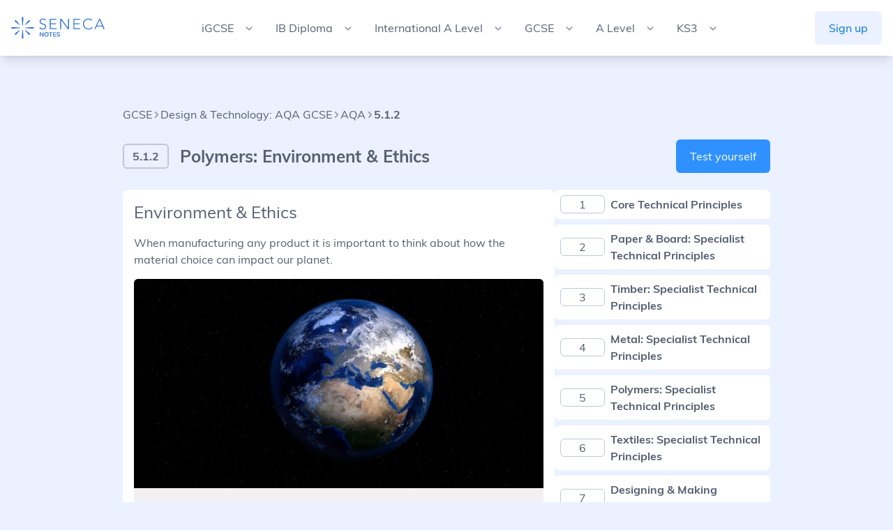

--- FILE ---
content_type: text/html; charset=utf-8
request_url: https://senecalearning.com/en-GB/revision-notes/gcse/design-and-technology/aqa/5-1-2-polymers-environment-and-ethics
body_size: 39284
content:
<!DOCTYPE html><html lang="en"><head><meta charSet="utf-8"/><meta name="viewport" content="width=device-width, initial-scale=1"/><link rel="preload" href="/en-GB/revision-notes/_next/static/media/dad9a9857ba791f9-s.p.woff2" as="font" crossorigin="" type="font/woff2"/><link rel="preload" href="/en-GB/revision-notes/_next/static/media/df54309483f6559e-s.p.woff2" as="font" crossorigin="" type="font/woff2"/><link rel="preload" href="/en-GB/revision-notes/_next/static/media/e4af272ccee01ff0-s.p.woff2" as="font" crossorigin="" type="font/woff2"/><link rel="preload" as="image" href="https://image-v2.cdn.app.senecalearning.com/2022-09/c7f6234a-c13d-4171-b482-b71de6e6c211/earth-1617121_1920,h_400,q_80,w_640.jpg" fetchPriority="high"/><link rel="stylesheet" href="/en-GB/revision-notes/_next/static/css/62504fa7eb5804e6.css" data-precedence="next"/><link rel="stylesheet" href="/en-GB/revision-notes/_next/static/css/49be453103834263.css" data-precedence="next"/><link rel="preload" as="script" fetchPriority="low" href="/en-GB/revision-notes/_next/static/chunks/webpack-d2ea3c275b53c994.js"/><script src="/en-GB/revision-notes/_next/static/chunks/fd9d1056-3eee857bde8f3b06.js" async=""></script><script src="/en-GB/revision-notes/_next/static/chunks/117-173678898a2a0f1c.js" async=""></script><script src="/en-GB/revision-notes/_next/static/chunks/main-app-f1e2f05f66ca4fbd.js" async=""></script><script src="/en-GB/revision-notes/_next/static/chunks/972-abd126a293825fa0.js" async=""></script><script src="/en-GB/revision-notes/_next/static/chunks/878-14c9685e06dccf53.js" async=""></script><script src="/en-GB/revision-notes/_next/static/chunks/app/%5BageGroup%5D/%5Bsubject%5D/%5BexamBoard%5D/%5B...slug%5D/page-c9e097a5a9c22a81.js" async=""></script><script src="/en-GB/revision-notes/_next/static/chunks/app/layout-cb39b002c86eb41a.js" async=""></script><title>Polymers: Environment &amp; Ethics - Design &amp; Technology: AQA GCSE</title><meta name="description" content="When manufacturing any product it is important to think about how the material choice can impact our planet."/><meta name="robots" content="index, follow"/><link rel="canonical" href="https://senecalearning.com/en-GB/revision-notes/gcse/design-and-technology/aqa/5-1-2-polymers-environment-and-ethics"/><meta property="og:title" content="Polymers: Environment &amp; Ethics - Design &amp; Technology: AQA GCSE"/><meta property="og:description" content="When manufacturing any product it is important to think about how the material choice can impact our planet."/><meta property="og:image" content="https://image-v2.cdn.app.senecalearning.com/2022-09/c7f6234a-c13d-4171-b482-b71de6e6c211/earth-1617121_1920,h_400,q_80,w_640.jpg"/><meta property="og:image:width" content="1200"/><meta property="og:image:height" content="630"/><meta property="og:image:alt" content="Seneca Learning Polymers: Environment &amp; Ethics revision content"/><meta name="twitter:card" content="summary_large_image"/><meta name="twitter:title" content="Polymers: Environment &amp; Ethics - Design &amp; Technology: AQA GCSE"/><meta name="twitter:description" content="When manufacturing any product it is important to think about how the material choice can impact our planet."/><meta name="twitter:image" content="https://image-v2.cdn.app.senecalearning.com/2022-09/c7f6234a-c13d-4171-b482-b71de6e6c211/earth-1617121_1920,h_400,q_80,w_640.jpg"/><meta name="twitter:image:width" content="1200"/><meta name="twitter:image:height" content="630"/><meta name="twitter:image:alt" content="Seneca Learning Polymers: Environment &amp; Ethics revision content"/><link rel="icon" href="/en-GB/revision-notes/favicon.png"/><meta name="next-size-adjust"/><script src="/en-GB/revision-notes/_next/static/chunks/polyfills-42372ed130431b0a.js" noModule=""></script></head><body class="__className_2af9a6 __variable_f4ef6a min-h-screen bg-primary-low-surface  text-neutral-high-content"><nav class="bg-foreground p-4 flex align-middle shadow-lg w-full"><a class="cursor-pointer flex align-middle" href="/en-GB/revision-notes"><img alt="Seneca Learning Logo" loading="lazy" width="150" height="45" decoding="async" data-nimg="1" style="color:transparent" src="/en-GB/revision-notes/logo.svg"/></a><div class="flex lg:hidden ml-auto my-auto"><label for="hamburger"><input id="hamburger" type="checkbox" class="peer hidden"/><svg width="28" height="28" viewBox="0 0 28 28" fill="none" xmlns="http://www.w3.org/2000/svg"><path d="M4.375 14H23.625" stroke="#57606F" stroke-width="1.5" stroke-linecap="round" stroke-linejoin="round"></path><path d="M4.375 7H23.625" stroke="#57606F" stroke-width="1.5" stroke-linecap="round" stroke-linejoin="round"></path><path d="M4.375 21H23.625" stroke="#57606F" stroke-width="1.5" stroke-linecap="round" stroke-linejoin="round"></path></svg><div class="hidden peer-checked:inline absolute z-20 top-16 w-full left-0 bg-foreground"><details class="group flex flex-col space-y-2 w-full"><summary class="font-semibold list-none flex py-3 px-4 justify-between  border-b-2"><p>iGCSE</p><div class="my-auto"><svg width="12" height="13" viewBox="0 0 12 13" class="rotate-90 group-open:-rotate-90 transition" fill="none" xmlns="http://www.w3.org/2000/svg"><path d="M4.5 2.75L8.25 6.5L4.5 10.25" stroke="#8991A2" stroke-width="1.5" stroke-linecap="round" stroke-linejoin="round"></path></svg></div></summary><div class="flex flex-col space-y-2 px-4 py-3"><a class="hover:text-primary-high-content w-full h-full" href="/en-GB/revision-notes/igcse/biology">iGCSE Biology Revision</a><a class="hover:text-primary-high-content w-full h-full" href="/en-GB/revision-notes/igcse/chemistry">iGCSE Chemistry Revision</a><a class="hover:text-primary-high-content w-full h-full" href="/en-GB/revision-notes/igcse/physics">iGCSE Physics Revision</a><a class="hover:text-primary-high-content w-full h-full" href="/en-GB/revision-notes/igcse/geography">iGCSE Geography Revision</a><a class="hover:text-primary-high-content w-full h-full" href="/en-GB/revision-notes/igcse/english-language">iGCSE English Language Revision</a><a class="hover:text-primary-high-content w-full h-full" href="/en-GB/revision-notes/igcse/computer-science">iGCSE Computer Science Revision</a></div></details><details class="group flex flex-col space-y-2 w-full"><summary class="font-semibold list-none flex py-3 px-4 justify-between  border-b-2"><p>IB Diploma</p><div class="my-auto"><svg width="12" height="13" viewBox="0 0 12 13" class="rotate-90 group-open:-rotate-90 transition" fill="none" xmlns="http://www.w3.org/2000/svg"><path d="M4.5 2.75L8.25 6.5L4.5 10.25" stroke="#8991A2" stroke-width="1.5" stroke-linecap="round" stroke-linejoin="round"></path></svg></div></summary><div class="flex flex-col space-y-2 px-4 py-3"><a class="hover:text-primary-high-content w-full h-full" href="/en-GB/revision-notes/ib-diploma/biology">IB Biology Revision</a><a class="hover:text-primary-high-content w-full h-full" href="/en-GB/revision-notes/ib-diploma/physics">IB Physics Revision</a><a class="hover:text-primary-high-content w-full h-full" href="/en-GB/revision-notes/ib-diploma/chemistry">IB Chemistry Revision</a><a class="hover:text-primary-high-content w-full h-full" href="/en-GB/revision-notes/ib-diploma/business">IB Business Revision</a><a class="hover:text-primary-high-content w-full h-full" href="/en-GB/revision-notes/ib-diploma/economics">IB Economics Revision</a></div></details><details class="group flex flex-col space-y-2 w-full"><summary class="font-semibold list-none flex py-3 px-4 justify-between  border-b-2"><p>International A Level</p><div class="my-auto"><svg width="12" height="13" viewBox="0 0 12 13" class="rotate-90 group-open:-rotate-90 transition" fill="none" xmlns="http://www.w3.org/2000/svg"><path d="M4.5 2.75L8.25 6.5L4.5 10.25" stroke="#8991A2" stroke-width="1.5" stroke-linecap="round" stroke-linejoin="round"></path></svg></div></summary><div class="flex flex-col space-y-2 px-4 py-3"><a class="hover:text-primary-high-content w-full h-full" href="/en-GB/revision-notes/international-a-level/biology">International A Level Biology Revision</a><a class="hover:text-primary-high-content w-full h-full" href="/en-GB/revision-notes/international-a-level/chemistry">International A Level Chemistry Revision</a><a class="hover:text-primary-high-content w-full h-full" href="/en-GB/revision-notes/international-a-level/physics">International A Level Physics Revision</a></div></details><details class="group flex flex-col space-y-2 w-full"><summary class="font-semibold list-none flex py-3 px-4 justify-between  border-b-2"><p>GCSE</p><div class="my-auto"><svg width="12" height="13" viewBox="0 0 12 13" class="rotate-90 group-open:-rotate-90 transition" fill="none" xmlns="http://www.w3.org/2000/svg"><path d="M4.5 2.75L8.25 6.5L4.5 10.25" stroke="#8991A2" stroke-width="1.5" stroke-linecap="round" stroke-linejoin="round"></path></svg></div></summary><div class="flex flex-col space-y-2 px-4 py-3"><a class="hover:text-primary-high-content w-full h-full" href="/en-GB/revision-notes/gcse/biology">GCSE Biology Revision</a><a class="hover:text-primary-high-content w-full h-full" href="/en-GB/revision-notes/gcse/chemistry">GCSE Chemistry Revision</a><a class="hover:text-primary-high-content w-full h-full" href="/en-GB/revision-notes/gcse/physics">GCSE Physics Revision</a><a class="hover:text-primary-high-content w-full h-full" href="/en-GB/revision-notes/gcse/geography">GCSE Geography Revision</a><a class="hover:text-primary-high-content w-full h-full" href="/en-GB/revision-notes/gcse/english-language">GCSE English Language Revision</a><a class="hover:text-primary-high-content w-full h-full" href="/en-GB/revision-notes/gcse/computer-science">GCSE Computer Science Revision</a></div></details><details class="group flex flex-col space-y-2 w-full"><summary class="font-semibold list-none flex py-3 px-4 justify-between  border-b-2"><p>A Level</p><div class="my-auto"><svg width="12" height="13" viewBox="0 0 12 13" class="rotate-90 group-open:-rotate-90 transition" fill="none" xmlns="http://www.w3.org/2000/svg"><path d="M4.5 2.75L8.25 6.5L4.5 10.25" stroke="#8991A2" stroke-width="1.5" stroke-linecap="round" stroke-linejoin="round"></path></svg></div></summary><div class="flex flex-col space-y-2 px-4 py-3"><a class="hover:text-primary-high-content w-full h-full" href="/en-GB/revision-notes/a-level/biology">A Level Biology Revision</a><a class="hover:text-primary-high-content w-full h-full" href="/en-GB/revision-notes/a-level/chemistry">A Level Chemistry Revision</a><a class="hover:text-primary-high-content w-full h-full" href="/en-GB/revision-notes/a-level/physics">A Level Physics Revision</a><a class="hover:text-primary-high-content w-full h-full" href="/en-GB/revision-notes/a-level/psychology">A Level Psychology Revision</a><a class="hover:text-primary-high-content w-full h-full" href="/en-GB/revision-notes/a-level/business">A Level Business Revision</a><a class="hover:text-primary-high-content w-full h-full" href="/en-GB/revision-notes/a-level/sociology">A Level Sociology Revision</a><a class="hover:text-primary-high-content w-full h-full" href="/en-GB/revision-notes/a-level/political-studies">A Level Political Studies Revision</a></div></details><details class="group flex flex-col space-y-2 w-full"><summary class="font-semibold list-none flex py-3 px-4 justify-between  border-b-2"><p>KS3</p><div class="my-auto"><svg width="12" height="13" viewBox="0 0 12 13" class="rotate-90 group-open:-rotate-90 transition" fill="none" xmlns="http://www.w3.org/2000/svg"><path d="M4.5 2.75L8.25 6.5L4.5 10.25" stroke="#8991A2" stroke-width="1.5" stroke-linecap="round" stroke-linejoin="round"></path></svg></div></summary><div class="flex flex-col space-y-2 px-4 py-3"><a class="hover:text-primary-high-content w-full h-full" href="/en-GB/revision-notes/ks3/science">KS3 Science Revision</a><a class="hover:text-primary-high-content w-full h-full" href="/en-GB/revision-notes/ks3/maths">KS3 Maths Revision</a><a class="hover:text-primary-high-content w-full h-full" href="/en-GB/revision-notes/ks3/geography">KS3 Geography Revision</a><a class="hover:text-primary-high-content w-full h-full" href="/en-GB/revision-notes/ks3/history">KS3 History Revision</a></div></details></div></label></div><div class="hidden lg:flex w-full"><ul class="flex space-x-8 items-center place-content-center relative w-full "><li class="group/category cursor-default"><div class="flex space-x-4 place-items-center"><p class="group-hover/category:text-primary-high-content">iGCSE</p><svg width="12" height="13" viewBox="0 0 12 13" class="rotate-90 group-hover/category:-rotate-90 transition" fill="none" xmlns="http://www.w3.org/2000/svg"><path d="M4.5 2.75L8.25 6.5L4.5 10.25" stroke="#8991A2" stroke-width="1.5" stroke-linecap="round" stroke-linejoin="round"></path></svg></div><ul class="absolute z-20 hidden group-hover/category:inline top-8  "><div class="bg-foreground p-4 rounded-xl mt-6 shadow-xl space-y-2 "><li><a class="hover:text-primary-high-content" href="/en-GB/revision-notes/igcse/biology">iGCSE Biology Revision</a></li><li><a class="hover:text-primary-high-content" href="/en-GB/revision-notes/igcse/chemistry">iGCSE Chemistry Revision</a></li><li><a class="hover:text-primary-high-content" href="/en-GB/revision-notes/igcse/physics">iGCSE Physics Revision</a></li><li><a class="hover:text-primary-high-content" href="/en-GB/revision-notes/igcse/geography">iGCSE Geography Revision</a></li><li><a class="hover:text-primary-high-content" href="/en-GB/revision-notes/igcse/english-language">iGCSE English Language Revision</a></li><li><a class="hover:text-primary-high-content" href="/en-GB/revision-notes/igcse/computer-science">iGCSE Computer Science Revision</a></li></div></ul></li><li class="group/category cursor-default"><div class="flex space-x-4 place-items-center"><p class="group-hover/category:text-primary-high-content">IB Diploma</p><svg width="12" height="13" viewBox="0 0 12 13" class="rotate-90 group-hover/category:-rotate-90 transition" fill="none" xmlns="http://www.w3.org/2000/svg"><path d="M4.5 2.75L8.25 6.5L4.5 10.25" stroke="#8991A2" stroke-width="1.5" stroke-linecap="round" stroke-linejoin="round"></path></svg></div><ul class="absolute z-20 hidden group-hover/category:inline top-8  "><div class="bg-foreground p-4 rounded-xl mt-6 shadow-xl space-y-2 "><li><a class="hover:text-primary-high-content" href="/en-GB/revision-notes/ib-diploma/biology">IB Biology Revision</a></li><li><a class="hover:text-primary-high-content" href="/en-GB/revision-notes/ib-diploma/physics">IB Physics Revision</a></li><li><a class="hover:text-primary-high-content" href="/en-GB/revision-notes/ib-diploma/chemistry">IB Chemistry Revision</a></li><li><a class="hover:text-primary-high-content" href="/en-GB/revision-notes/ib-diploma/business">IB Business Revision</a></li><li><a class="hover:text-primary-high-content" href="/en-GB/revision-notes/ib-diploma/economics">IB Economics Revision</a></li></div></ul></li><li class="group/category cursor-default"><div class="flex space-x-4 place-items-center"><p class="group-hover/category:text-primary-high-content">International A Level</p><svg width="12" height="13" viewBox="0 0 12 13" class="rotate-90 group-hover/category:-rotate-90 transition" fill="none" xmlns="http://www.w3.org/2000/svg"><path d="M4.5 2.75L8.25 6.5L4.5 10.25" stroke="#8991A2" stroke-width="1.5" stroke-linecap="round" stroke-linejoin="round"></path></svg></div><ul class="absolute z-20 hidden group-hover/category:inline top-8  "><div class="bg-foreground p-4 rounded-xl mt-6 shadow-xl space-y-2 "><li><a class="hover:text-primary-high-content" href="/en-GB/revision-notes/international-a-level/biology">International A Level Biology Revision</a></li><li><a class="hover:text-primary-high-content" href="/en-GB/revision-notes/international-a-level/chemistry">International A Level Chemistry Revision</a></li><li><a class="hover:text-primary-high-content" href="/en-GB/revision-notes/international-a-level/physics">International A Level Physics Revision</a></li></div></ul></li><li class="group/category cursor-default"><div class="flex space-x-4 place-items-center"><p class="group-hover/category:text-primary-high-content">GCSE</p><svg width="12" height="13" viewBox="0 0 12 13" class="rotate-90 group-hover/category:-rotate-90 transition" fill="none" xmlns="http://www.w3.org/2000/svg"><path d="M4.5 2.75L8.25 6.5L4.5 10.25" stroke="#8991A2" stroke-width="1.5" stroke-linecap="round" stroke-linejoin="round"></path></svg></div><ul class="absolute z-20 hidden group-hover/category:inline top-8  "><div class="bg-foreground p-4 rounded-xl mt-6 shadow-xl space-y-2 "><li><a class="hover:text-primary-high-content" href="/en-GB/revision-notes/gcse/biology">GCSE Biology Revision</a></li><li><a class="hover:text-primary-high-content" href="/en-GB/revision-notes/gcse/chemistry">GCSE Chemistry Revision</a></li><li><a class="hover:text-primary-high-content" href="/en-GB/revision-notes/gcse/physics">GCSE Physics Revision</a></li><li><a class="hover:text-primary-high-content" href="/en-GB/revision-notes/gcse/geography">GCSE Geography Revision</a></li><li><a class="hover:text-primary-high-content" href="/en-GB/revision-notes/gcse/english-language">GCSE English Language Revision</a></li><li><a class="hover:text-primary-high-content" href="/en-GB/revision-notes/gcse/computer-science">GCSE Computer Science Revision</a></li></div></ul></li><li class="group/category cursor-default"><div class="flex space-x-4 place-items-center"><p class="group-hover/category:text-primary-high-content">A Level</p><svg width="12" height="13" viewBox="0 0 12 13" class="rotate-90 group-hover/category:-rotate-90 transition" fill="none" xmlns="http://www.w3.org/2000/svg"><path d="M4.5 2.75L8.25 6.5L4.5 10.25" stroke="#8991A2" stroke-width="1.5" stroke-linecap="round" stroke-linejoin="round"></path></svg></div><ul class="absolute z-20 hidden group-hover/category:inline top-8  "><div class="bg-foreground p-4 rounded-xl mt-6 shadow-xl space-y-2 "><li><a class="hover:text-primary-high-content" href="/en-GB/revision-notes/a-level/biology">A Level Biology Revision</a></li><li><a class="hover:text-primary-high-content" href="/en-GB/revision-notes/a-level/chemistry">A Level Chemistry Revision</a></li><li><a class="hover:text-primary-high-content" href="/en-GB/revision-notes/a-level/physics">A Level Physics Revision</a></li><li><a class="hover:text-primary-high-content" href="/en-GB/revision-notes/a-level/psychology">A Level Psychology Revision</a></li><li><a class="hover:text-primary-high-content" href="/en-GB/revision-notes/a-level/business">A Level Business Revision</a></li><li><a class="hover:text-primary-high-content" href="/en-GB/revision-notes/a-level/sociology">A Level Sociology Revision</a></li><li><a class="hover:text-primary-high-content" href="/en-GB/revision-notes/a-level/political-studies">A Level Political Studies Revision</a></li></div></ul></li><li class="group/category cursor-default"><div class="flex space-x-4 place-items-center"><p class="group-hover/category:text-primary-high-content">KS3</p><svg width="12" height="13" viewBox="0 0 12 13" class="rotate-90 group-hover/category:-rotate-90 transition" fill="none" xmlns="http://www.w3.org/2000/svg"><path d="M4.5 2.75L8.25 6.5L4.5 10.25" stroke="#8991A2" stroke-width="1.5" stroke-linecap="round" stroke-linejoin="round"></path></svg></div><ul class="absolute z-20 hidden group-hover/category:inline top-8  "><div class="bg-foreground p-4 rounded-xl mt-6 shadow-xl space-y-2 "><li><a class="hover:text-primary-high-content" href="/en-GB/revision-notes/ks3/science">KS3 Science Revision</a></li><li><a class="hover:text-primary-high-content" href="/en-GB/revision-notes/ks3/maths">KS3 Maths Revision</a></li><li><a class="hover:text-primary-high-content" href="/en-GB/revision-notes/ks3/geography">KS3 Geography Revision</a></li><li><a class="hover:text-primary-high-content" href="/en-GB/revision-notes/ks3/history">KS3 History Revision</a></li></div></ul></li></ul><a class="active:cursor-wait px-5 py-3 rounded-md whitespace-nowrap bg-primary-low-surface text-primary-high-content" referrerPolicy="unsafe-url" target="_blank" href="https://app.senecalearning.com/courses/sign-up">Sign up</a></div></nav><main><div class="px-4 py-6 sm:py-12 sm:w-3/4 sm:mx-auto pb-20 min-h-[50vh]"><section class="flex flex-col space-y-6"><script type="application/ld+json">{"@context":"https://schema.org","@type":"Article","name":"Design & Technology: AQA GCSE - Polymers: Environment & Ethics","url":"https://senecalearning.com/en-GB/revision-notes/gcse/design-and-technology/aqa/5-1-2-polymers-environment-and-ethics","sameAs":"https://app.senecalearning.com/classroom/course/b4e64de8-a5d1-411b-81e2-aa4e2016e908/section/666261b8-497f-42a8-bdd7-0fc9bcc16abd","mainEntity":"https://app.senecalearning.com/classroom/course/b4e64de8-a5d1-411b-81e2-aa4e2016e908/section/666261b8-497f-42a8-bdd7-0fc9bcc16abd","author":{"@type":"Organization","name":"Content creators to Seneca Learning","url":"https://senecalearning.com"},"publisher":{"@type":"Organization","name":"Seneca Learning Ltd."},"image":"https://image-v2.cdn.app.senecalearning.com/2022-09/c7f6234a-c13d-4171-b482-b71de6e6c211/earth-1617121_1920,h_400,q_80,w_640.jpg","headline":"When manufacturing any product it is important to think about how the material choice can impact our planet."}</script><nav aria-label="Breadcrumb" class="flex gap-2 sm:gap-4 flex-wrap"><a class="active:cursor-wait" href="/en-GB/revision-notes">GCSE</a><div class="my-auto"><svg width="12" height="13" viewBox="0 0 12 13" class="" fill="none" xmlns="http://www.w3.org/2000/svg"><path d="M4.5 2.75L8.25 6.5L4.5 10.25" stroke="#8991A2" stroke-width="1.5" stroke-linecap="round" stroke-linejoin="round"></path></svg></div><a class="active:cursor-wait" href="/en-GB/revision-notes/gcse">Design &amp; Technology: AQA GCSE</a><div class="my-auto"><svg width="12" height="13" viewBox="0 0 12 13" class="" fill="none" xmlns="http://www.w3.org/2000/svg"><path d="M4.5 2.75L8.25 6.5L4.5 10.25" stroke="#8991A2" stroke-width="1.5" stroke-linecap="round" stroke-linejoin="round"></path></svg></div><a class="active:cursor-wait" href="/en-GB/revision-notes/gcse/design-and-technology">AQA</a><div class="my-auto"><svg width="12" height="13" viewBox="0 0 12 13" class="" fill="none" xmlns="http://www.w3.org/2000/svg"><path d="M4.5 2.75L8.25 6.5L4.5 10.25" stroke="#8991A2" stroke-width="1.5" stroke-linecap="round" stroke-linejoin="round"></path></svg></div><a class="active:cursor-wait font-bold" href="/en-GB/revision-notes/gcse/design-and-technology/aqa">5.1.2</a></nav><div class="flex justify-between flex-wrap gap-4 items-center"><div class="flex items-center space-x-4 w-full lg:w-auto"><div class="border-neutral-low-content border-solid border-2 rounded-md px-3 py-1"><p class="text-md font-bold">5.1.2</p></div><h1 class="text-xl lg:text-2xl font-bold">Polymers: Environment &amp; Ethics</h1></div><a class="active:cursor-wait px-5 py-3 rounded-md whitespace-nowrap bg-primary-high-surface text-foreground" referrerPolicy="unsafe-url" target="_blank" href="https://app.senecalearning.com/classroom/course/b4e64de8-a5d1-411b-81e2-aa4e2016e908/section/666261b8-497f-42a8-bdd7-0fc9bcc16abd/session">Test yourself</a></div><div class="flex flex-col lg:flex-row gap-4 h-full"><div class="lg:w-2/3"><div class="flex flex-col space-y-8"><div class="bg-foreground rounded-lg p-4"><div class="flex flex-col space-y-4" id="environment-and-ethics"><h2 class="text-2xl" id="environment-and-ethics"><a href="#environment-and-ethics"><div class="MarkdownRenderer_wrapper__ZPvly" data-notranslate="true"><p>Environment &amp; Ethics</p>
</div></a></h2><div class="MarkdownRenderer_wrapper__ZPvly" data-notranslate="true"><p>When manufacturing any product it is important to think about how the material choice can impact our planet.</p>
</div><div id="environment-and-ethics-non-renewable" class="bg-neutral-low-surface rounded-md flex flex-col space-y-2"><div class="relative flex w-full h-[300px] bg-neutral-medium-surface rounded-t-md"><img alt="Illustrative background for Non-renewable" fetchPriority="high" decoding="async" data-nimg="fill" class="rounded-t-md object-cover absolute z-10" style="position:absolute;height:100%;width:100%;left:0;top:0;right:0;bottom:0;color:transparent" src="https://image-v2.cdn.app.senecalearning.com/2022-09/c7f6234a-c13d-4171-b482-b71de6e6c211/earth-1617121_1920,h_400,q_80,w_640.jpg"/><img alt="Illustrative background for Non-renewable ?? &quot;content" loading="lazy" decoding="async" data-nimg="fill" class="object-contain relative backdrop-blur-md z-10 rounded-t-md" style="position:absolute;height:100%;width:100%;left:0;top:0;right:0;bottom:0;color:transparent" src="https://image-v2.cdn.app.senecalearning.com/2022-09/c7f6234a-c13d-4171-b482-b71de6e6c211/earth-1617121_1920,h_400,q_80,w_640.jpg"/></div><div class="p-4"><h3 class="text-lg font-semibold" id="non-renewable"><a href="#environment-and-ethics-non-renewable"><div class="MarkdownRenderer_wrapper__ZPvly" data-notranslate="true"><p>Non-renewable</p>
</div></a></h3><div class="MarkdownRenderer_wrapper__ZPvly" data-notranslate="true"><ul>
<li>Polymers are manufactured from crude oil which means they are a non-renewable source. </li>
</ul>
</div></div></div><div id="environment-and-ethics-biodegradation" class="bg-neutral-low-surface rounded-md flex flex-col space-y-2"><div class="relative flex w-full h-[300px] bg-neutral-medium-surface rounded-t-md"><img alt="Illustrative background for Biodegradation" loading="lazy" decoding="async" data-nimg="fill" class="rounded-t-md object-cover absolute z-10" style="position:absolute;height:100%;width:100%;left:0;top:0;right:0;bottom:0;color:transparent" src="https://image-v2.cdn.app.senecalearning.com/2018-09/2a237b6c-5f2b-4f34-b392-5f5732d29292/rubbish-143465_1920,h_400,q_80,w_640.jpg"/><img alt="Illustrative background for Biodegradation ?? &quot;content" loading="lazy" decoding="async" data-nimg="fill" class="object-contain relative backdrop-blur-md z-10 rounded-t-md" style="position:absolute;height:100%;width:100%;left:0;top:0;right:0;bottom:0;color:transparent" src="https://image-v2.cdn.app.senecalearning.com/2018-09/2a237b6c-5f2b-4f34-b392-5f5732d29292/rubbish-143465_1920,h_400,q_80,w_640.jpg"/></div><div class="p-4"><h3 class="text-lg font-semibold" id="biodegradation"><a href="#environment-and-ethics-biodegradation"><div class="MarkdownRenderer_wrapper__ZPvly" data-notranslate="true"><p>Biodegradation</p>
</div></a></h3><div class="MarkdownRenderer_wrapper__ZPvly" data-notranslate="true"><ul>
<li>Polymers take a long time to biodegrade which impacts the planet and our environment.<ul>
<li>It is estimated that some polymers can take hundreds of years to biodegrade.</li>
</ul>
</li>
</ul>
</div></div></div><div id="environment-and-ethics-pollution" class="bg-neutral-low-surface rounded-md flex flex-col space-y-2"><div class="relative flex w-full h-[300px] bg-neutral-medium-surface rounded-t-md"><img alt="Illustrative background for Pollution" loading="lazy" decoding="async" data-nimg="fill" class="rounded-t-md object-cover absolute z-10" style="position:absolute;height:100%;width:100%;left:0;top:0;right:0;bottom:0;color:transparent" src="https://image-v2.cdn.app.senecalearning.com/2018-05/3dbf93ac-de80-415c-9bbc-e533a5a929a0/shutterstock_473560435,h_400,q_80,w_640.jpg"/><img alt="Illustrative background for Pollution ?? &quot;content" loading="lazy" decoding="async" data-nimg="fill" class="object-contain relative backdrop-blur-md z-10 rounded-t-md" style="position:absolute;height:100%;width:100%;left:0;top:0;right:0;bottom:0;color:transparent" src="https://image-v2.cdn.app.senecalearning.com/2018-05/3dbf93ac-de80-415c-9bbc-e533a5a929a0/shutterstock_473560435,h_400,q_80,w_640.jpg"/></div><div class="p-4"><h3 class="text-lg font-semibold" id="pollution"><a href="#environment-and-ethics-pollution"><div class="MarkdownRenderer_wrapper__ZPvly" data-notranslate="true"><p>Pollution</p>
</div></a></h3><div class="MarkdownRenderer_wrapper__ZPvly" data-notranslate="true"><ul>
<li>Polymers give off toxic gas if burnt. </li>
<li>Polymers pollute our water, rivers, and oceans.</li>
</ul>
</div></div></div><div id="environment-and-ethics-recyclable" class="bg-neutral-low-surface rounded-md flex flex-col space-y-2"><div class="relative flex w-full h-[300px] bg-neutral-medium-surface rounded-t-md"><img alt="Illustrative background for Recyclable" loading="lazy" decoding="async" data-nimg="fill" class="rounded-t-md object-cover absolute z-10" style="position:absolute;height:100%;width:100%;left:0;top:0;right:0;bottom:0;color:transparent" src="https://image-v2.cdn.app.senecalearning.com/2018-03/9bea2e8b-b760-4386-9974-13161689b947/shutterstock_600755237,h_400,q_80,w_640.jpg"/><img alt="Illustrative background for Recyclable ?? &quot;content" loading="lazy" decoding="async" data-nimg="fill" class="object-contain relative backdrop-blur-md z-10 rounded-t-md" style="position:absolute;height:100%;width:100%;left:0;top:0;right:0;bottom:0;color:transparent" src="https://image-v2.cdn.app.senecalearning.com/2018-03/9bea2e8b-b760-4386-9974-13161689b947/shutterstock_600755237,h_400,q_80,w_640.jpg"/></div><div class="p-4"><h3 class="text-lg font-semibold" id="recyclable"><a href="#environment-and-ethics-recyclable"><div class="MarkdownRenderer_wrapper__ZPvly" data-notranslate="true"><p>Recyclable</p>
</div></a></h3><div class="MarkdownRenderer_wrapper__ZPvly" data-notranslate="true"><ul>
<li>Thermoforming polymers such as acrylic and HIPS can be recycled.<ul>
<li>A lot of companies now use recycled polymers to manufacture their products.</li>
</ul>
</li>
<li>Not all polymers can be recycled which has a greater impact on the planet.</li>
</ul>
</div></div></div></div></div></div></div><div class="hidden lg:inline lg:sticky top-4 sticky h-min w-1/3"><div class="max-h-[95vh] mb-14 overflow-y-scroll rounded-md scroll-m-4"><div class="flex flex-col space-y-2"><details class="group/top bg-foreground  p-2 rounded-md list-none"><summary class="flex items-center cursor-pointer justify-between"><p class="flex items-center space-x-2 cursor-pointer justify-between"><span class="px-4 bg-foreground border-neutral-low-content border-[1px] text-center rounded-md text-base min-w-[4rem] group-open/top:bg-neutral-low-surface cursor-pointer">1</span><span class="font-semibold">Core Technical Principles</span></p><svg width="12" height="13" viewBox="0 0 12 13" class="rotate-90 group-open/top:-rotate-90 hidden group-open/top:inline group-hover/top:inline transition" fill="none" xmlns="http://www.w3.org/2000/svg"><path d="M4.5 2.75L8.25 6.5L4.5 10.25" stroke="#8991A2" stroke-width="1.5" stroke-linecap="round" stroke-linejoin="round"></path></svg></summary><div class="pt-4 flex flex-col space-y-4"><details class="group/mid"><summary class="flex items-center justify-between cursor-pointer"><p class="flex items-center space-x-2"><span class="px-4 bg-foreground border-neutral-low-content border-[1px] text-center rounded-md text-base min-w-[4rem]">1.1</span><span class="font-semibold">New &amp; Emerging Technologies</span></p><svg width="12" height="13" viewBox="0 0 12 13" class="rotate-90 hidden group-hover/mid:inline group-open/mid:inline group-open/mid:-rotate-90 transition" fill="none" xmlns="http://www.w3.org/2000/svg"><path d="M4.5 2.75L8.25 6.5L4.5 10.25" stroke="#8991A2" stroke-width="1.5" stroke-linecap="round" stroke-linejoin="round"></path></svg></summary><div class="px-2 pt-4 flex flex-col space-y-2"><a aria-disabled="false" aria-label="Jump to Industry" class="group/bottom rounded-md flex flex-nowrap justify-between items-center p-2 border-[1px] hover:border-neutral-low-content focus:border-b-[3px] focus:border-b-primary-medium-content focus:animate-pulse-temporary focus:cursor-wait" href="/en-GB/revision-notes/gcse/design-and-technology/aqa/1-1-1-industry"><p class="flex space-x-2 items-center"><span class="px-4 bg-foreground border-neutral-low-content border-[1px] text-center rounded-md text-sm">1.1.1</span><span>Industry</span></p><svg width="12" height="13" viewBox="0 0 12 13" class="hidden group-hover/bottom:inline" fill="none" xmlns="http://www.w3.org/2000/svg"><path d="M4.5 2.75L8.25 6.5L4.5 10.25" stroke="#8991A2" stroke-width="1.5" stroke-linecap="round" stroke-linejoin="round"></path></svg></a><a aria-disabled="false" aria-label="Jump to Enterprise" class="group/bottom rounded-md flex flex-nowrap justify-between items-center p-2 border-[1px] hover:border-neutral-low-content focus:border-b-[3px] focus:border-b-primary-medium-content focus:animate-pulse-temporary focus:cursor-wait" href="/en-GB/revision-notes/gcse/design-and-technology/aqa/1-1-2-enterprise"><p class="flex space-x-2 items-center"><span class="px-4 bg-foreground border-neutral-low-content border-[1px] text-center rounded-md text-sm">1.1.2</span><span>Enterprise</span></p><svg width="12" height="13" viewBox="0 0 12 13" class="hidden group-hover/bottom:inline" fill="none" xmlns="http://www.w3.org/2000/svg"><path d="M4.5 2.75L8.25 6.5L4.5 10.25" stroke="#8991A2" stroke-width="1.5" stroke-linecap="round" stroke-linejoin="round"></path></svg></a><a aria-disabled="false" aria-label="Jump to Sustainability" class="group/bottom rounded-md flex flex-nowrap justify-between items-center p-2 border-[1px] hover:border-neutral-low-content focus:border-b-[3px] focus:border-b-primary-medium-content focus:animate-pulse-temporary focus:cursor-wait" href="/en-GB/revision-notes/gcse/design-and-technology/aqa/1-1-3-sustainability"><p class="flex space-x-2 items-center"><span class="px-4 bg-foreground border-neutral-low-content border-[1px] text-center rounded-md text-sm">1.1.3</span><span>Sustainability</span></p><svg width="12" height="13" viewBox="0 0 12 13" class="hidden group-hover/bottom:inline" fill="none" xmlns="http://www.w3.org/2000/svg"><path d="M4.5 2.75L8.25 6.5L4.5 10.25" stroke="#8991A2" stroke-width="1.5" stroke-linecap="round" stroke-linejoin="round"></path></svg></a><a aria-disabled="false" aria-label="Jump to People" class="group/bottom rounded-md flex flex-nowrap justify-between items-center p-2 border-[1px] hover:border-neutral-low-content focus:border-b-[3px] focus:border-b-primary-medium-content focus:animate-pulse-temporary focus:cursor-wait" href="/en-GB/revision-notes/gcse/design-and-technology/aqa/1-1-4-people"><p class="flex space-x-2 items-center"><span class="px-4 bg-foreground border-neutral-low-content border-[1px] text-center rounded-md text-sm">1.1.4</span><span>People</span></p><svg width="12" height="13" viewBox="0 0 12 13" class="hidden group-hover/bottom:inline" fill="none" xmlns="http://www.w3.org/2000/svg"><path d="M4.5 2.75L8.25 6.5L4.5 10.25" stroke="#8991A2" stroke-width="1.5" stroke-linecap="round" stroke-linejoin="round"></path></svg></a><a aria-disabled="false" aria-label="Jump to Culture &amp; Society" class="group/bottom rounded-md flex flex-nowrap justify-between items-center p-2 border-[1px] hover:border-neutral-low-content focus:border-b-[3px] focus:border-b-primary-medium-content focus:animate-pulse-temporary focus:cursor-wait" href="/en-GB/revision-notes/gcse/design-and-technology/aqa/1-1-5-culture-and-society"><p class="flex space-x-2 items-center"><span class="px-4 bg-foreground border-neutral-low-content border-[1px] text-center rounded-md text-sm">1.1.5</span><span>Culture &amp; Society</span></p><svg width="12" height="13" viewBox="0 0 12 13" class="hidden group-hover/bottom:inline" fill="none" xmlns="http://www.w3.org/2000/svg"><path d="M4.5 2.75L8.25 6.5L4.5 10.25" stroke="#8991A2" stroke-width="1.5" stroke-linecap="round" stroke-linejoin="round"></path></svg></a><a aria-disabled="false" aria-label="Jump to Environment" class="group/bottom rounded-md flex flex-nowrap justify-between items-center p-2 border-[1px] hover:border-neutral-low-content focus:border-b-[3px] focus:border-b-primary-medium-content focus:animate-pulse-temporary focus:cursor-wait" href="/en-GB/revision-notes/gcse/design-and-technology/aqa/1-1-6-environment"><p class="flex space-x-2 items-center"><span class="px-4 bg-foreground border-neutral-low-content border-[1px] text-center rounded-md text-sm">1.1.6</span><span>Environment</span></p><svg width="12" height="13" viewBox="0 0 12 13" class="hidden group-hover/bottom:inline" fill="none" xmlns="http://www.w3.org/2000/svg"><path d="M4.5 2.75L8.25 6.5L4.5 10.25" stroke="#8991A2" stroke-width="1.5" stroke-linecap="round" stroke-linejoin="round"></path></svg></a><a aria-disabled="false" aria-label="Jump to Production Techniques &amp; Systems" class="group/bottom rounded-md flex flex-nowrap justify-between items-center p-2 border-[1px] hover:border-neutral-low-content focus:border-b-[3px] focus:border-b-primary-medium-content focus:animate-pulse-temporary focus:cursor-wait" href="/en-GB/revision-notes/gcse/design-and-technology/aqa/1-1-7-production-techniques-and-systems"><p class="flex space-x-2 items-center"><span class="px-4 bg-foreground border-neutral-low-content border-[1px] text-center rounded-md text-sm">1.1.7</span><span>Production Techniques &amp; Systems</span></p><svg width="12" height="13" viewBox="0 0 12 13" class="hidden group-hover/bottom:inline" fill="none" xmlns="http://www.w3.org/2000/svg"><path d="M4.5 2.75L8.25 6.5L4.5 10.25" stroke="#8991A2" stroke-width="1.5" stroke-linecap="round" stroke-linejoin="round"></path></svg></a><a aria-disabled="false" aria-label="Jump to Emerging Technologies &amp; Design" class="group/bottom rounded-md flex flex-nowrap justify-between items-center p-2 border-[1px] hover:border-neutral-low-content focus:border-b-[3px] focus:border-b-primary-medium-content focus:animate-pulse-temporary focus:cursor-wait" href="/en-GB/revision-notes/gcse/design-and-technology/aqa/1-1-8-emerging-technologies-and-design"><p class="flex space-x-2 items-center"><span class="px-4 bg-foreground border-neutral-low-content border-[1px] text-center rounded-md text-sm">1.1.8</span><span>Emerging Technologies &amp; Design</span></p><svg width="12" height="13" viewBox="0 0 12 13" class="hidden group-hover/bottom:inline" fill="none" xmlns="http://www.w3.org/2000/svg"><path d="M4.5 2.75L8.25 6.5L4.5 10.25" stroke="#8991A2" stroke-width="1.5" stroke-linecap="round" stroke-linejoin="round"></path></svg></a><a aria-disabled="false" aria-label="Jump to End of Topic Test - New &amp; Emerging Technologies" class="group/bottom rounded-md flex flex-nowrap justify-between items-center p-2 border-[1px] hover:border-neutral-low-content focus:border-b-[3px] focus:border-b-primary-medium-content focus:animate-pulse-temporary focus:cursor-wait" href="/en-GB/revision-notes/gcse/design-and-technology/aqa/1-1-9-end-of-topic-test-new-and-emerging-technologies"><p class="flex space-x-2 items-center"><span class="px-4 bg-foreground border-neutral-low-content border-[1px] text-center rounded-md text-sm">1.1.9</span><span>End of Topic Test - New &amp; Emerging Technologies</span></p><svg width="12" height="13" viewBox="0 0 12 13" class="hidden group-hover/bottom:inline" fill="none" xmlns="http://www.w3.org/2000/svg"><path d="M4.5 2.75L8.25 6.5L4.5 10.25" stroke="#8991A2" stroke-width="1.5" stroke-linecap="round" stroke-linejoin="round"></path></svg></a><a aria-disabled="false" aria-label="Jump to Exam-Style Questions - Emerging Technologies" class="group/bottom rounded-md flex flex-nowrap justify-between items-center p-2 border-[1px] hover:border-neutral-low-content focus:border-b-[3px] focus:border-b-primary-medium-content focus:animate-pulse-temporary focus:cursor-wait" href="/en-GB/revision-notes/gcse/design-and-technology/aqa/1-1-10-exam-style-questions-emerging-technologies"><p class="flex space-x-2 items-center"><span class="px-4 bg-foreground border-neutral-low-content border-[1px] text-center rounded-md text-sm">1.1.10</span><span>Exam-Style Questions - Emerging Technologies</span></p><svg width="12" height="13" viewBox="0 0 12 13" class="hidden group-hover/bottom:inline" fill="none" xmlns="http://www.w3.org/2000/svg"><path d="M4.5 2.75L8.25 6.5L4.5 10.25" stroke="#8991A2" stroke-width="1.5" stroke-linecap="round" stroke-linejoin="round"></path></svg></a></div></details><details class="group/mid"><summary class="flex items-center justify-between cursor-pointer"><p class="flex items-center space-x-2"><span class="px-4 bg-foreground border-neutral-low-content border-[1px] text-center rounded-md text-base min-w-[4rem]">1.2</span><span class="font-semibold">Energy Generation &amp; Storage</span></p><svg width="12" height="13" viewBox="0 0 12 13" class="rotate-90 hidden group-hover/mid:inline group-open/mid:inline group-open/mid:-rotate-90 transition" fill="none" xmlns="http://www.w3.org/2000/svg"><path d="M4.5 2.75L8.25 6.5L4.5 10.25" stroke="#8991A2" stroke-width="1.5" stroke-linecap="round" stroke-linejoin="round"></path></svg></summary><div class="px-2 pt-4 flex flex-col space-y-2"><a aria-disabled="false" aria-label="Jump to Fossil Fuels &amp; Nuclear" class="group/bottom rounded-md flex flex-nowrap justify-between items-center p-2 border-[1px] hover:border-neutral-low-content focus:border-b-[3px] focus:border-b-primary-medium-content focus:animate-pulse-temporary focus:cursor-wait" href="/en-GB/revision-notes/gcse/design-and-technology/aqa/1-2-1-fossil-fuels-and-nuclear"><p class="flex space-x-2 items-center"><span class="px-4 bg-foreground border-neutral-low-content border-[1px] text-center rounded-md text-sm">1.2.1</span><span>Fossil Fuels &amp; Nuclear</span></p><svg width="12" height="13" viewBox="0 0 12 13" class="hidden group-hover/bottom:inline" fill="none" xmlns="http://www.w3.org/2000/svg"><path d="M4.5 2.75L8.25 6.5L4.5 10.25" stroke="#8991A2" stroke-width="1.5" stroke-linecap="round" stroke-linejoin="round"></path></svg></a><a aria-disabled="false" aria-label="Jump to Renewable Energy" class="group/bottom rounded-md flex flex-nowrap justify-between items-center p-2 border-[1px] hover:border-neutral-low-content focus:border-b-[3px] focus:border-b-primary-medium-content focus:animate-pulse-temporary focus:cursor-wait" href="/en-GB/revision-notes/gcse/design-and-technology/aqa/1-2-2-renewable-energy"><p class="flex space-x-2 items-center"><span class="px-4 bg-foreground border-neutral-low-content border-[1px] text-center rounded-md text-sm">1.2.2</span><span>Renewable Energy</span></p><svg width="12" height="13" viewBox="0 0 12 13" class="hidden group-hover/bottom:inline" fill="none" xmlns="http://www.w3.org/2000/svg"><path d="M4.5 2.75L8.25 6.5L4.5 10.25" stroke="#8991A2" stroke-width="1.5" stroke-linecap="round" stroke-linejoin="round"></path></svg></a><a aria-disabled="false" aria-label="Jump to Energy Storage Systems" class="group/bottom rounded-md flex flex-nowrap justify-between items-center p-2 border-[1px] hover:border-neutral-low-content focus:border-b-[3px] focus:border-b-primary-medium-content focus:animate-pulse-temporary focus:cursor-wait" href="/en-GB/revision-notes/gcse/design-and-technology/aqa/1-2-3-energy-storage-systems"><p class="flex space-x-2 items-center"><span class="px-4 bg-foreground border-neutral-low-content border-[1px] text-center rounded-md text-sm">1.2.3</span><span>Energy Storage Systems</span></p><svg width="12" height="13" viewBox="0 0 12 13" class="hidden group-hover/bottom:inline" fill="none" xmlns="http://www.w3.org/2000/svg"><path d="M4.5 2.75L8.25 6.5L4.5 10.25" stroke="#8991A2" stroke-width="1.5" stroke-linecap="round" stroke-linejoin="round"></path></svg></a></div></details><details class="group/mid"><summary class="flex items-center justify-between cursor-pointer"><p class="flex items-center space-x-2"><span class="px-4 bg-foreground border-neutral-low-content border-[1px] text-center rounded-md text-base min-w-[4rem]">1.3</span><span class="font-semibold">Developments in New Materials</span></p><svg width="12" height="13" viewBox="0 0 12 13" class="rotate-90 hidden group-hover/mid:inline group-open/mid:inline group-open/mid:-rotate-90 transition" fill="none" xmlns="http://www.w3.org/2000/svg"><path d="M4.5 2.75L8.25 6.5L4.5 10.25" stroke="#8991A2" stroke-width="1.5" stroke-linecap="round" stroke-linejoin="round"></path></svg></summary><div class="px-2 pt-4 flex flex-col space-y-2"><a aria-disabled="false" aria-label="Jump to Modern Materials" class="group/bottom rounded-md flex flex-nowrap justify-between items-center p-2 border-[1px] hover:border-neutral-low-content focus:border-b-[3px] focus:border-b-primary-medium-content focus:animate-pulse-temporary focus:cursor-wait" href="/en-GB/revision-notes/gcse/design-and-technology/aqa/1-3-1-modern-materials"><p class="flex space-x-2 items-center"><span class="px-4 bg-foreground border-neutral-low-content border-[1px] text-center rounded-md text-sm">1.3.1</span><span>Modern Materials</span></p><svg width="12" height="13" viewBox="0 0 12 13" class="hidden group-hover/bottom:inline" fill="none" xmlns="http://www.w3.org/2000/svg"><path d="M4.5 2.75L8.25 6.5L4.5 10.25" stroke="#8991A2" stroke-width="1.5" stroke-linecap="round" stroke-linejoin="round"></path></svg></a><a aria-disabled="false" aria-label="Jump to Smart Materials" class="group/bottom rounded-md flex flex-nowrap justify-between items-center p-2 border-[1px] hover:border-neutral-low-content focus:border-b-[3px] focus:border-b-primary-medium-content focus:animate-pulse-temporary focus:cursor-wait" href="/en-GB/revision-notes/gcse/design-and-technology/aqa/1-3-2-smart-materials"><p class="flex space-x-2 items-center"><span class="px-4 bg-foreground border-neutral-low-content border-[1px] text-center rounded-md text-sm">1.3.2</span><span>Smart Materials</span></p><svg width="12" height="13" viewBox="0 0 12 13" class="hidden group-hover/bottom:inline" fill="none" xmlns="http://www.w3.org/2000/svg"><path d="M4.5 2.75L8.25 6.5L4.5 10.25" stroke="#8991A2" stroke-width="1.5" stroke-linecap="round" stroke-linejoin="round"></path></svg></a><a aria-disabled="false" aria-label="Jump to Exam-Style Questions - Smart Materials" class="group/bottom rounded-md flex flex-nowrap justify-between items-center p-2 border-[1px] hover:border-neutral-low-content focus:border-b-[3px] focus:border-b-primary-medium-content focus:animate-pulse-temporary focus:cursor-wait" href="/en-GB/revision-notes/gcse/design-and-technology/aqa/1-3-3-exam-style-questions-smart-materials"><p class="flex space-x-2 items-center"><span class="px-4 bg-foreground border-neutral-low-content border-[1px] text-center rounded-md text-sm">1.3.3</span><span>Exam-Style Questions - Smart Materials</span></p><svg width="12" height="13" viewBox="0 0 12 13" class="hidden group-hover/bottom:inline" fill="none" xmlns="http://www.w3.org/2000/svg"><path d="M4.5 2.75L8.25 6.5L4.5 10.25" stroke="#8991A2" stroke-width="1.5" stroke-linecap="round" stroke-linejoin="round"></path></svg></a><a aria-disabled="false" aria-label="Jump to Composite Materials" class="group/bottom rounded-md flex flex-nowrap justify-between items-center p-2 border-[1px] hover:border-neutral-low-content focus:border-b-[3px] focus:border-b-primary-medium-content focus:animate-pulse-temporary focus:cursor-wait" href="/en-GB/revision-notes/gcse/design-and-technology/aqa/1-3-4-composite-materials"><p class="flex space-x-2 items-center"><span class="px-4 bg-foreground border-neutral-low-content border-[1px] text-center rounded-md text-sm">1.3.4</span><span>Composite Materials</span></p><svg width="12" height="13" viewBox="0 0 12 13" class="hidden group-hover/bottom:inline" fill="none" xmlns="http://www.w3.org/2000/svg"><path d="M4.5 2.75L8.25 6.5L4.5 10.25" stroke="#8991A2" stroke-width="1.5" stroke-linecap="round" stroke-linejoin="round"></path></svg></a><a aria-disabled="false" aria-label="Jump to Technical Textiles" class="group/bottom rounded-md flex flex-nowrap justify-between items-center p-2 border-[1px] hover:border-neutral-low-content focus:border-b-[3px] focus:border-b-primary-medium-content focus:animate-pulse-temporary focus:cursor-wait" href="/en-GB/revision-notes/gcse/design-and-technology/aqa/1-3-5-technical-textiles"><p class="flex space-x-2 items-center"><span class="px-4 bg-foreground border-neutral-low-content border-[1px] text-center rounded-md text-sm">1.3.5</span><span>Technical Textiles</span></p><svg width="12" height="13" viewBox="0 0 12 13" class="hidden group-hover/bottom:inline" fill="none" xmlns="http://www.w3.org/2000/svg"><path d="M4.5 2.75L8.25 6.5L4.5 10.25" stroke="#8991A2" stroke-width="1.5" stroke-linecap="round" stroke-linejoin="round"></path></svg></a></div></details><details class="group/mid"><summary class="flex items-center justify-between cursor-pointer"><p class="flex items-center space-x-2"><span class="px-4 bg-foreground border-neutral-low-content border-[1px] text-center rounded-md text-base min-w-[4rem]">1.4</span><span class="font-semibold">Systems Approach to Designing</span></p><svg width="12" height="13" viewBox="0 0 12 13" class="rotate-90 hidden group-hover/mid:inline group-open/mid:inline group-open/mid:-rotate-90 transition" fill="none" xmlns="http://www.w3.org/2000/svg"><path d="M4.5 2.75L8.25 6.5L4.5 10.25" stroke="#8991A2" stroke-width="1.5" stroke-linecap="round" stroke-linejoin="round"></path></svg></summary><div class="px-2 pt-4 flex flex-col space-y-2"><a aria-disabled="false" aria-label="Jump to Inputs" class="group/bottom rounded-md flex flex-nowrap justify-between items-center p-2 border-[1px] hover:border-neutral-low-content focus:border-b-[3px] focus:border-b-primary-medium-content focus:animate-pulse-temporary focus:cursor-wait" href="/en-GB/revision-notes/gcse/design-and-technology/aqa/1-4-1-inputs"><p class="flex space-x-2 items-center"><span class="px-4 bg-foreground border-neutral-low-content border-[1px] text-center rounded-md text-sm">1.4.1</span><span>Inputs</span></p><svg width="12" height="13" viewBox="0 0 12 13" class="hidden group-hover/bottom:inline" fill="none" xmlns="http://www.w3.org/2000/svg"><path d="M4.5 2.75L8.25 6.5L4.5 10.25" stroke="#8991A2" stroke-width="1.5" stroke-linecap="round" stroke-linejoin="round"></path></svg></a><a aria-disabled="false" aria-label="Jump to Processes" class="group/bottom rounded-md flex flex-nowrap justify-between items-center p-2 border-[1px] hover:border-neutral-low-content focus:border-b-[3px] focus:border-b-primary-medium-content focus:animate-pulse-temporary focus:cursor-wait" href="/en-GB/revision-notes/gcse/design-and-technology/aqa/1-4-2-processes"><p class="flex space-x-2 items-center"><span class="px-4 bg-foreground border-neutral-low-content border-[1px] text-center rounded-md text-sm">1.4.2</span><span>Processes</span></p><svg width="12" height="13" viewBox="0 0 12 13" class="hidden group-hover/bottom:inline" fill="none" xmlns="http://www.w3.org/2000/svg"><path d="M4.5 2.75L8.25 6.5L4.5 10.25" stroke="#8991A2" stroke-width="1.5" stroke-linecap="round" stroke-linejoin="round"></path></svg></a><a aria-disabled="false" aria-label="Jump to Outputs" class="group/bottom rounded-md flex flex-nowrap justify-between items-center p-2 border-[1px] hover:border-neutral-low-content focus:border-b-[3px] focus:border-b-primary-medium-content focus:animate-pulse-temporary focus:cursor-wait" href="/en-GB/revision-notes/gcse/design-and-technology/aqa/1-4-3-outputs"><p class="flex space-x-2 items-center"><span class="px-4 bg-foreground border-neutral-low-content border-[1px] text-center rounded-md text-sm">1.4.3</span><span>Outputs</span></p><svg width="12" height="13" viewBox="0 0 12 13" class="hidden group-hover/bottom:inline" fill="none" xmlns="http://www.w3.org/2000/svg"><path d="M4.5 2.75L8.25 6.5L4.5 10.25" stroke="#8991A2" stroke-width="1.5" stroke-linecap="round" stroke-linejoin="round"></path></svg></a><a aria-disabled="false" aria-label="Jump to Looped Systems" class="group/bottom rounded-md flex flex-nowrap justify-between items-center p-2 border-[1px] hover:border-neutral-low-content focus:border-b-[3px] focus:border-b-primary-medium-content focus:animate-pulse-temporary focus:cursor-wait" href="/en-GB/revision-notes/gcse/design-and-technology/aqa/1-4-4-looped-systems"><p class="flex space-x-2 items-center"><span class="px-4 bg-foreground border-neutral-low-content border-[1px] text-center rounded-md text-sm">1.4.4</span><span>Looped Systems</span></p><svg width="12" height="13" viewBox="0 0 12 13" class="hidden group-hover/bottom:inline" fill="none" xmlns="http://www.w3.org/2000/svg"><path d="M4.5 2.75L8.25 6.5L4.5 10.25" stroke="#8991A2" stroke-width="1.5" stroke-linecap="round" stroke-linejoin="round"></path></svg></a></div></details><details class="group/mid"><summary class="flex items-center justify-between cursor-pointer"><p class="flex items-center space-x-2"><span class="px-4 bg-foreground border-neutral-low-content border-[1px] text-center rounded-md text-base min-w-[4rem]">1.5</span><span class="font-semibold">Mechanical Devices</span></p><svg width="12" height="13" viewBox="0 0 12 13" class="rotate-90 hidden group-hover/mid:inline group-open/mid:inline group-open/mid:-rotate-90 transition" fill="none" xmlns="http://www.w3.org/2000/svg"><path d="M4.5 2.75L8.25 6.5L4.5 10.25" stroke="#8991A2" stroke-width="1.5" stroke-linecap="round" stroke-linejoin="round"></path></svg></summary><div class="px-2 pt-4 flex flex-col space-y-2"><a aria-disabled="false" aria-label="Jump to Types of Movement" class="group/bottom rounded-md flex flex-nowrap justify-between items-center p-2 border-[1px] hover:border-neutral-low-content focus:border-b-[3px] focus:border-b-primary-medium-content focus:animate-pulse-temporary focus:cursor-wait" href="/en-GB/revision-notes/gcse/design-and-technology/aqa/1-5-1-types-of-movement"><p class="flex space-x-2 items-center"><span class="px-4 bg-foreground border-neutral-low-content border-[1px] text-center rounded-md text-sm">1.5.1</span><span>Types of Movement</span></p><svg width="12" height="13" viewBox="0 0 12 13" class="hidden group-hover/bottom:inline" fill="none" xmlns="http://www.w3.org/2000/svg"><path d="M4.5 2.75L8.25 6.5L4.5 10.25" stroke="#8991A2" stroke-width="1.5" stroke-linecap="round" stroke-linejoin="round"></path></svg></a><a aria-disabled="false" aria-label="Jump to Levers" class="group/bottom rounded-md flex flex-nowrap justify-between items-center p-2 border-[1px] hover:border-neutral-low-content focus:border-b-[3px] focus:border-b-primary-medium-content focus:animate-pulse-temporary focus:cursor-wait" href="/en-GB/revision-notes/gcse/design-and-technology/aqa/1-5-2-levers"><p class="flex space-x-2 items-center"><span class="px-4 bg-foreground border-neutral-low-content border-[1px] text-center rounded-md text-sm">1.5.2</span><span>Levers</span></p><svg width="12" height="13" viewBox="0 0 12 13" class="hidden group-hover/bottom:inline" fill="none" xmlns="http://www.w3.org/2000/svg"><path d="M4.5 2.75L8.25 6.5L4.5 10.25" stroke="#8991A2" stroke-width="1.5" stroke-linecap="round" stroke-linejoin="round"></path></svg></a><a aria-disabled="false" aria-label="Jump to Linkages" class="group/bottom rounded-md flex flex-nowrap justify-between items-center p-2 border-[1px] hover:border-neutral-low-content focus:border-b-[3px] focus:border-b-primary-medium-content focus:animate-pulse-temporary focus:cursor-wait" href="/en-GB/revision-notes/gcse/design-and-technology/aqa/1-5-3-linkages"><p class="flex space-x-2 items-center"><span class="px-4 bg-foreground border-neutral-low-content border-[1px] text-center rounded-md text-sm">1.5.3</span><span>Linkages</span></p><svg width="12" height="13" viewBox="0 0 12 13" class="hidden group-hover/bottom:inline" fill="none" xmlns="http://www.w3.org/2000/svg"><path d="M4.5 2.75L8.25 6.5L4.5 10.25" stroke="#8991A2" stroke-width="1.5" stroke-linecap="round" stroke-linejoin="round"></path></svg></a><a aria-disabled="false" aria-label="Jump to Rotary Systems" class="group/bottom rounded-md flex flex-nowrap justify-between items-center p-2 border-[1px] hover:border-neutral-low-content focus:border-b-[3px] focus:border-b-primary-medium-content focus:animate-pulse-temporary focus:cursor-wait" href="/en-GB/revision-notes/gcse/design-and-technology/aqa/1-5-4-rotary-systems"><p class="flex space-x-2 items-center"><span class="px-4 bg-foreground border-neutral-low-content border-[1px] text-center rounded-md text-sm">1.5.4</span><span>Rotary Systems</span></p><svg width="12" height="13" viewBox="0 0 12 13" class="hidden group-hover/bottom:inline" fill="none" xmlns="http://www.w3.org/2000/svg"><path d="M4.5 2.75L8.25 6.5L4.5 10.25" stroke="#8991A2" stroke-width="1.5" stroke-linecap="round" stroke-linejoin="round"></path></svg></a><a aria-disabled="false" aria-label="Jump to End of Topic Test - Designing &amp; Mechanical Devices" class="group/bottom rounded-md flex flex-nowrap justify-between items-center p-2 border-[1px] hover:border-neutral-low-content focus:border-b-[3px] focus:border-b-primary-medium-content focus:animate-pulse-temporary focus:cursor-wait" href="/en-GB/revision-notes/gcse/design-and-technology/aqa/1-5-5-end-of-topic-test-designing-and-mechanical-devices"><p class="flex space-x-2 items-center"><span class="px-4 bg-foreground border-neutral-low-content border-[1px] text-center rounded-md text-sm">1.5.5</span><span>End of Topic Test - Designing &amp; Mechanical Devices</span></p><svg width="12" height="13" viewBox="0 0 12 13" class="hidden group-hover/bottom:inline" fill="none" xmlns="http://www.w3.org/2000/svg"><path d="M4.5 2.75L8.25 6.5L4.5 10.25" stroke="#8991A2" stroke-width="1.5" stroke-linecap="round" stroke-linejoin="round"></path></svg></a></div></details><details class="group/mid"><summary class="flex items-center justify-between cursor-pointer"><p class="flex items-center space-x-2"><span class="px-4 bg-foreground border-neutral-low-content border-[1px] text-center rounded-md text-base min-w-[4rem]">1.6</span><span class="font-semibold">Materials Categories</span></p><svg width="12" height="13" viewBox="0 0 12 13" class="rotate-90 hidden group-hover/mid:inline group-open/mid:inline group-open/mid:-rotate-90 transition" fill="none" xmlns="http://www.w3.org/2000/svg"><path d="M4.5 2.75L8.25 6.5L4.5 10.25" stroke="#8991A2" stroke-width="1.5" stroke-linecap="round" stroke-linejoin="round"></path></svg></summary><div class="px-2 pt-4 flex flex-col space-y-2"><a aria-disabled="false" aria-label="Jump to Timbers" class="group/bottom rounded-md flex flex-nowrap justify-between items-center p-2 border-[1px] hover:border-neutral-low-content focus:border-b-[3px] focus:border-b-primary-medium-content focus:animate-pulse-temporary focus:cursor-wait" href="/en-GB/revision-notes/gcse/design-and-technology/aqa/1-6-1-timbers"><p class="flex space-x-2 items-center"><span class="px-4 bg-foreground border-neutral-low-content border-[1px] text-center rounded-md text-sm">1.6.1</span><span>Timbers</span></p><svg width="12" height="13" viewBox="0 0 12 13" class="hidden group-hover/bottom:inline" fill="none" xmlns="http://www.w3.org/2000/svg"><path d="M4.5 2.75L8.25 6.5L4.5 10.25" stroke="#8991A2" stroke-width="1.5" stroke-linecap="round" stroke-linejoin="round"></path></svg></a><a aria-disabled="false" aria-label="Jump to Metals &amp; Alloys" class="group/bottom rounded-md flex flex-nowrap justify-between items-center p-2 border-[1px] hover:border-neutral-low-content focus:border-b-[3px] focus:border-b-primary-medium-content focus:animate-pulse-temporary focus:cursor-wait" href="/en-GB/revision-notes/gcse/design-and-technology/aqa/1-6-2-metals-and-alloys"><p class="flex space-x-2 items-center"><span class="px-4 bg-foreground border-neutral-low-content border-[1px] text-center rounded-md text-sm">1.6.2</span><span>Metals &amp; Alloys</span></p><svg width="12" height="13" viewBox="0 0 12 13" class="hidden group-hover/bottom:inline" fill="none" xmlns="http://www.w3.org/2000/svg"><path d="M4.5 2.75L8.25 6.5L4.5 10.25" stroke="#8991A2" stroke-width="1.5" stroke-linecap="round" stroke-linejoin="round"></path></svg></a><a aria-disabled="false" aria-label="Jump to Metals &amp; Alloys 2" class="group/bottom rounded-md flex flex-nowrap justify-between items-center p-2 border-[1px] hover:border-neutral-low-content focus:border-b-[3px] focus:border-b-primary-medium-content focus:animate-pulse-temporary focus:cursor-wait" href="/en-GB/revision-notes/gcse/design-and-technology/aqa/1-6-3-metals-and-alloys-2"><p class="flex space-x-2 items-center"><span class="px-4 bg-foreground border-neutral-low-content border-[1px] text-center rounded-md text-sm">1.6.3</span><span>Metals &amp; Alloys 2</span></p><svg width="12" height="13" viewBox="0 0 12 13" class="hidden group-hover/bottom:inline" fill="none" xmlns="http://www.w3.org/2000/svg"><path d="M4.5 2.75L8.25 6.5L4.5 10.25" stroke="#8991A2" stroke-width="1.5" stroke-linecap="round" stroke-linejoin="round"></path></svg></a><a aria-disabled="false" aria-label="Jump to Polymers" class="group/bottom rounded-md flex flex-nowrap justify-between items-center p-2 border-[1px] hover:border-neutral-low-content focus:border-b-[3px] focus:border-b-primary-medium-content focus:animate-pulse-temporary focus:cursor-wait" href="/en-GB/revision-notes/gcse/design-and-technology/aqa/1-6-4-polymers"><p class="flex space-x-2 items-center"><span class="px-4 bg-foreground border-neutral-low-content border-[1px] text-center rounded-md text-sm">1.6.4</span><span>Polymers</span></p><svg width="12" height="13" viewBox="0 0 12 13" class="hidden group-hover/bottom:inline" fill="none" xmlns="http://www.w3.org/2000/svg"><path d="M4.5 2.75L8.25 6.5L4.5 10.25" stroke="#8991A2" stroke-width="1.5" stroke-linecap="round" stroke-linejoin="round"></path></svg></a><a aria-disabled="false" aria-label="Jump to Polymer Types" class="group/bottom rounded-md flex flex-nowrap justify-between items-center p-2 border-[1px] hover:border-neutral-low-content focus:border-b-[3px] focus:border-b-primary-medium-content focus:animate-pulse-temporary focus:cursor-wait" href="/en-GB/revision-notes/gcse/design-and-technology/aqa/1-6-5-polymer-types"><p class="flex space-x-2 items-center"><span class="px-4 bg-foreground border-neutral-low-content border-[1px] text-center rounded-md text-sm">1.6.5</span><span>Polymer Types</span></p><svg width="12" height="13" viewBox="0 0 12 13" class="hidden group-hover/bottom:inline" fill="none" xmlns="http://www.w3.org/2000/svg"><path d="M4.5 2.75L8.25 6.5L4.5 10.25" stroke="#8991A2" stroke-width="1.5" stroke-linecap="round" stroke-linejoin="round"></path></svg></a><a aria-disabled="false" aria-label="Jump to Textiles" class="group/bottom rounded-md flex flex-nowrap justify-between items-center p-2 border-[1px] hover:border-neutral-low-content focus:border-b-[3px] focus:border-b-primary-medium-content focus:animate-pulse-temporary focus:cursor-wait" href="/en-GB/revision-notes/gcse/design-and-technology/aqa/1-6-6-textiles"><p class="flex space-x-2 items-center"><span class="px-4 bg-foreground border-neutral-low-content border-[1px] text-center rounded-md text-sm">1.6.6</span><span>Textiles</span></p><svg width="12" height="13" viewBox="0 0 12 13" class="hidden group-hover/bottom:inline" fill="none" xmlns="http://www.w3.org/2000/svg"><path d="M4.5 2.75L8.25 6.5L4.5 10.25" stroke="#8991A2" stroke-width="1.5" stroke-linecap="round" stroke-linejoin="round"></path></svg></a><a aria-disabled="false" aria-label="Jump to Textile Types: Fibres" class="group/bottom rounded-md flex flex-nowrap justify-between items-center p-2 border-[1px] hover:border-neutral-low-content focus:border-b-[3px] focus:border-b-primary-medium-content focus:animate-pulse-temporary focus:cursor-wait" href="/en-GB/revision-notes/gcse/design-and-technology/aqa/1-6-7-textile-types-fibres"><p class="flex space-x-2 items-center"><span class="px-4 bg-foreground border-neutral-low-content border-[1px] text-center rounded-md text-sm">1.6.7</span><span>Textile Types: Fibres</span></p><svg width="12" height="13" viewBox="0 0 12 13" class="hidden group-hover/bottom:inline" fill="none" xmlns="http://www.w3.org/2000/svg"><path d="M4.5 2.75L8.25 6.5L4.5 10.25" stroke="#8991A2" stroke-width="1.5" stroke-linecap="round" stroke-linejoin="round"></path></svg></a><a aria-disabled="false" aria-label="Jump to Textile Types: Weave" class="group/bottom rounded-md flex flex-nowrap justify-between items-center p-2 border-[1px] hover:border-neutral-low-content focus:border-b-[3px] focus:border-b-primary-medium-content focus:animate-pulse-temporary focus:cursor-wait" href="/en-GB/revision-notes/gcse/design-and-technology/aqa/1-6-8-textile-types-weave"><p class="flex space-x-2 items-center"><span class="px-4 bg-foreground border-neutral-low-content border-[1px] text-center rounded-md text-sm">1.6.8</span><span>Textile Types: Weave</span></p><svg width="12" height="13" viewBox="0 0 12 13" class="hidden group-hover/bottom:inline" fill="none" xmlns="http://www.w3.org/2000/svg"><path d="M4.5 2.75L8.25 6.5L4.5 10.25" stroke="#8991A2" stroke-width="1.5" stroke-linecap="round" stroke-linejoin="round"></path></svg></a><a aria-disabled="false" aria-label="Jump to Paper &amp; Boards" class="group/bottom rounded-md flex flex-nowrap justify-between items-center p-2 border-[1px] hover:border-neutral-low-content focus:border-b-[3px] focus:border-b-primary-medium-content focus:animate-pulse-temporary focus:cursor-wait" href="/en-GB/revision-notes/gcse/design-and-technology/aqa/1-6-9-paper-and-boards"><p class="flex space-x-2 items-center"><span class="px-4 bg-foreground border-neutral-low-content border-[1px] text-center rounded-md text-sm">1.6.9</span><span>Paper &amp; Boards</span></p><svg width="12" height="13" viewBox="0 0 12 13" class="hidden group-hover/bottom:inline" fill="none" xmlns="http://www.w3.org/2000/svg"><path d="M4.5 2.75L8.25 6.5L4.5 10.25" stroke="#8991A2" stroke-width="1.5" stroke-linecap="round" stroke-linejoin="round"></path></svg></a></div></details><details class="group/mid"><summary class="flex items-center justify-between cursor-pointer"><p class="flex items-center space-x-2"><span class="px-4 bg-foreground border-neutral-low-content border-[1px] text-center rounded-md text-base min-w-[4rem]">1.7</span><span class="font-semibold">Material Properties</span></p><svg width="12" height="13" viewBox="0 0 12 13" class="rotate-90 hidden group-hover/mid:inline group-open/mid:inline group-open/mid:-rotate-90 transition" fill="none" xmlns="http://www.w3.org/2000/svg"><path d="M4.5 2.75L8.25 6.5L4.5 10.25" stroke="#8991A2" stroke-width="1.5" stroke-linecap="round" stroke-linejoin="round"></path></svg></summary><div class="px-2 pt-4 flex flex-col space-y-2"><a aria-disabled="false" aria-label="Jump to Physical &amp; Working Properties" class="group/bottom rounded-md flex flex-nowrap justify-between items-center p-2 border-[1px] hover:border-neutral-low-content focus:border-b-[3px] focus:border-b-primary-medium-content focus:animate-pulse-temporary focus:cursor-wait" href="/en-GB/revision-notes/gcse/design-and-technology/aqa/1-7-1-physical-and-working-properties"><p class="flex space-x-2 items-center"><span class="px-4 bg-foreground border-neutral-low-content border-[1px] text-center rounded-md text-sm">1.7.1</span><span>Physical &amp; Working Properties</span></p><svg width="12" height="13" viewBox="0 0 12 13" class="hidden group-hover/bottom:inline" fill="none" xmlns="http://www.w3.org/2000/svg"><path d="M4.5 2.75L8.25 6.5L4.5 10.25" stroke="#8991A2" stroke-width="1.5" stroke-linecap="round" stroke-linejoin="round"></path></svg></a><a aria-disabled="false" aria-label="Jump to End of Topic Test - Materials" class="group/bottom rounded-md flex flex-nowrap justify-between items-center p-2 border-[1px] hover:border-neutral-low-content focus:border-b-[3px] focus:border-b-primary-medium-content focus:animate-pulse-temporary focus:cursor-wait" href="/en-GB/revision-notes/gcse/design-and-technology/aqa/1-7-2-end-of-topic-test-materials"><p class="flex space-x-2 items-center"><span class="px-4 bg-foreground border-neutral-low-content border-[1px] text-center rounded-md text-sm">1.7.2</span><span>End of Topic Test - Materials</span></p><svg width="12" height="13" viewBox="0 0 12 13" class="hidden group-hover/bottom:inline" fill="none" xmlns="http://www.w3.org/2000/svg"><path d="M4.5 2.75L8.25 6.5L4.5 10.25" stroke="#8991A2" stroke-width="1.5" stroke-linecap="round" stroke-linejoin="round"></path></svg></a><a aria-disabled="false" aria-label="Jump to Exam-Style Questions - Materials" class="group/bottom rounded-md flex flex-nowrap justify-between items-center p-2 border-[1px] hover:border-neutral-low-content focus:border-b-[3px] focus:border-b-primary-medium-content focus:animate-pulse-temporary focus:cursor-wait" href="/en-GB/revision-notes/gcse/design-and-technology/aqa/1-7-3-exam-style-questions-materials"><p class="flex space-x-2 items-center"><span class="px-4 bg-foreground border-neutral-low-content border-[1px] text-center rounded-md text-sm">1.7.3</span><span>Exam-Style Questions - Materials</span></p><svg width="12" height="13" viewBox="0 0 12 13" class="hidden group-hover/bottom:inline" fill="none" xmlns="http://www.w3.org/2000/svg"><path d="M4.5 2.75L8.25 6.5L4.5 10.25" stroke="#8991A2" stroke-width="1.5" stroke-linecap="round" stroke-linejoin="round"></path></svg></a></div></details></div></details><details class="group/top bg-foreground  p-2 rounded-md list-none"><summary class="flex items-center cursor-pointer justify-between"><p class="flex items-center space-x-2 cursor-pointer justify-between"><span class="px-4 bg-foreground border-neutral-low-content border-[1px] text-center rounded-md text-base min-w-[4rem] group-open/top:bg-neutral-low-surface cursor-pointer">2</span><span class="font-semibold">Paper &amp; Board: Specialist Technical Principles</span></p><svg width="12" height="13" viewBox="0 0 12 13" class="rotate-90 group-open/top:-rotate-90 hidden group-open/top:inline group-hover/top:inline transition" fill="none" xmlns="http://www.w3.org/2000/svg"><path d="M4.5 2.75L8.25 6.5L4.5 10.25" stroke="#8991A2" stroke-width="1.5" stroke-linecap="round" stroke-linejoin="round"></path></svg></summary><div class="pt-4 flex flex-col space-y-4"><details class="group/mid"><summary class="flex items-center justify-between cursor-pointer"><p class="flex items-center space-x-2"><span class="px-4 bg-foreground border-neutral-low-content border-[1px] text-center rounded-md text-base min-w-[4rem]">2.1</span><span class="font-semibold">Selection of Materials</span></p><svg width="12" height="13" viewBox="0 0 12 13" class="rotate-90 hidden group-hover/mid:inline group-open/mid:inline group-open/mid:-rotate-90 transition" fill="none" xmlns="http://www.w3.org/2000/svg"><path d="M4.5 2.75L8.25 6.5L4.5 10.25" stroke="#8991A2" stroke-width="1.5" stroke-linecap="round" stroke-linejoin="round"></path></svg></summary><div class="px-2 pt-4 flex flex-col space-y-2"><a aria-disabled="false" aria-label="Jump to Paper &amp; Boards" class="group/bottom rounded-md flex flex-nowrap justify-between items-center p-2 border-[1px] hover:border-neutral-low-content focus:border-b-[3px] focus:border-b-primary-medium-content focus:animate-pulse-temporary focus:cursor-wait" href="/en-GB/revision-notes/gcse/design-and-technology/aqa/2-1-1-paper-and-boards"><p class="flex space-x-2 items-center"><span class="px-4 bg-foreground border-neutral-low-content border-[1px] text-center rounded-md text-sm">2.1.1</span><span>Paper &amp; Boards</span></p><svg width="12" height="13" viewBox="0 0 12 13" class="hidden group-hover/bottom:inline" fill="none" xmlns="http://www.w3.org/2000/svg"><path d="M4.5 2.75L8.25 6.5L4.5 10.25" stroke="#8991A2" stroke-width="1.5" stroke-linecap="round" stroke-linejoin="round"></path></svg></a><a aria-disabled="false" aria-label="Jump to Working with Paper &amp; Boards" class="group/bottom rounded-md flex flex-nowrap justify-between items-center p-2 border-[1px] hover:border-neutral-low-content focus:border-b-[3px] focus:border-b-primary-medium-content focus:animate-pulse-temporary focus:cursor-wait" href="/en-GB/revision-notes/gcse/design-and-technology/aqa/2-1-2-working-with-paper-and-boards"><p class="flex space-x-2 items-center"><span class="px-4 bg-foreground border-neutral-low-content border-[1px] text-center rounded-md text-sm">2.1.2</span><span>Working with Paper &amp; Boards</span></p><svg width="12" height="13" viewBox="0 0 12 13" class="hidden group-hover/bottom:inline" fill="none" xmlns="http://www.w3.org/2000/svg"><path d="M4.5 2.75L8.25 6.5L4.5 10.25" stroke="#8991A2" stroke-width="1.5" stroke-linecap="round" stroke-linejoin="round"></path></svg></a></div></details><details class="group/mid"><summary class="flex items-center justify-between cursor-pointer"><p class="flex items-center space-x-2"><span class="px-4 bg-foreground border-neutral-low-content border-[1px] text-center rounded-md text-base min-w-[4rem]">2.2</span><span class="font-semibold">Paper &amp; Board: Forces &amp; Stresses</span></p><svg width="12" height="13" viewBox="0 0 12 13" class="rotate-90 hidden group-hover/mid:inline group-open/mid:inline group-open/mid:-rotate-90 transition" fill="none" xmlns="http://www.w3.org/2000/svg"><path d="M4.5 2.75L8.25 6.5L4.5 10.25" stroke="#8991A2" stroke-width="1.5" stroke-linecap="round" stroke-linejoin="round"></path></svg></summary><div class="px-2 pt-4 flex flex-col space-y-2"><a aria-disabled="false" aria-label="Jump to Paper &amp; Board: Forces &amp; Stresses" class="group/bottom rounded-md flex flex-nowrap justify-between items-center p-2 border-[1px] hover:border-neutral-low-content focus:border-b-[3px] focus:border-b-primary-medium-content focus:animate-pulse-temporary focus:cursor-wait" href="/en-GB/revision-notes/gcse/design-and-technology/aqa/2-2-1-paper-and-board-forces-and-stresses"><p class="flex space-x-2 items-center"><span class="px-4 bg-foreground border-neutral-low-content border-[1px] text-center rounded-md text-sm">2.2.1</span><span>Paper &amp; Board: Forces &amp; Stresses</span></p><svg width="12" height="13" viewBox="0 0 12 13" class="hidden group-hover/bottom:inline" fill="none" xmlns="http://www.w3.org/2000/svg"><path d="M4.5 2.75L8.25 6.5L4.5 10.25" stroke="#8991A2" stroke-width="1.5" stroke-linecap="round" stroke-linejoin="round"></path></svg></a><a aria-disabled="false" aria-label="Jump to Cardboard &amp; Paper" class="group/bottom rounded-md flex flex-nowrap justify-between items-center p-2 border-[1px] hover:border-neutral-low-content focus:border-b-[3px] focus:border-b-primary-medium-content focus:animate-pulse-temporary focus:cursor-wait" href="/en-GB/revision-notes/gcse/design-and-technology/aqa/2-2-2-cardboard-and-paper"><p class="flex space-x-2 items-center"><span class="px-4 bg-foreground border-neutral-low-content border-[1px] text-center rounded-md text-sm">2.2.2</span><span>Cardboard &amp; Paper</span></p><svg width="12" height="13" viewBox="0 0 12 13" class="hidden group-hover/bottom:inline" fill="none" xmlns="http://www.w3.org/2000/svg"><path d="M4.5 2.75L8.25 6.5L4.5 10.25" stroke="#8991A2" stroke-width="1.5" stroke-linecap="round" stroke-linejoin="round"></path></svg></a></div></details><details class="group/mid"><summary class="flex items-center justify-between cursor-pointer"><p class="flex items-center space-x-2"><span class="px-4 bg-foreground border-neutral-low-content border-[1px] text-center rounded-md text-base min-w-[4rem]">2.3</span><span class="font-semibold">Paper &amp; Board: Ecological &amp; Social Footprint</span></p><svg width="12" height="13" viewBox="0 0 12 13" class="rotate-90 hidden group-hover/mid:inline group-open/mid:inline group-open/mid:-rotate-90 transition" fill="none" xmlns="http://www.w3.org/2000/svg"><path d="M4.5 2.75L8.25 6.5L4.5 10.25" stroke="#8991A2" stroke-width="1.5" stroke-linecap="round" stroke-linejoin="round"></path></svg></summary><div class="px-2 pt-4 flex flex-col space-y-2"><a aria-disabled="false" aria-label="Jump to Paper &amp; Board: Ecological &amp; Social Footprint" class="group/bottom rounded-md flex flex-nowrap justify-between items-center p-2 border-[1px] hover:border-neutral-low-content focus:border-b-[3px] focus:border-b-primary-medium-content focus:animate-pulse-temporary focus:cursor-wait" href="/en-GB/revision-notes/gcse/design-and-technology/aqa/2-3-1-paper-and-board-ecological-and-social-footprint"><p class="flex space-x-2 items-center"><span class="px-4 bg-foreground border-neutral-low-content border-[1px] text-center rounded-md text-sm">2.3.1</span><span>Paper &amp; Board: Ecological &amp; Social Footprint</span></p><svg width="12" height="13" viewBox="0 0 12 13" class="hidden group-hover/bottom:inline" fill="none" xmlns="http://www.w3.org/2000/svg"><path d="M4.5 2.75L8.25 6.5L4.5 10.25" stroke="#8991A2" stroke-width="1.5" stroke-linecap="round" stroke-linejoin="round"></path></svg></a><a aria-disabled="false" aria-label="Jump to Paper &amp; Board: The Six Rs" class="group/bottom rounded-md flex flex-nowrap justify-between items-center p-2 border-[1px] hover:border-neutral-low-content focus:border-b-[3px] focus:border-b-primary-medium-content focus:animate-pulse-temporary focus:cursor-wait" href="/en-GB/revision-notes/gcse/design-and-technology/aqa/2-3-2-paper-and-board-the-six-rs"><p class="flex space-x-2 items-center"><span class="px-4 bg-foreground border-neutral-low-content border-[1px] text-center rounded-md text-sm">2.3.2</span><span>Paper &amp; Board: The Six Rs</span></p><svg width="12" height="13" viewBox="0 0 12 13" class="hidden group-hover/bottom:inline" fill="none" xmlns="http://www.w3.org/2000/svg"><path d="M4.5 2.75L8.25 6.5L4.5 10.25" stroke="#8991A2" stroke-width="1.5" stroke-linecap="round" stroke-linejoin="round"></path></svg></a><a aria-disabled="false" aria-label="Jump to Social Issues" class="group/bottom rounded-md flex flex-nowrap justify-between items-center p-2 border-[1px] hover:border-neutral-low-content focus:border-b-[3px] focus:border-b-primary-medium-content focus:animate-pulse-temporary focus:cursor-wait" href="/en-GB/revision-notes/gcse/design-and-technology/aqa/2-3-3-social-issues"><p class="flex space-x-2 items-center"><span class="px-4 bg-foreground border-neutral-low-content border-[1px] text-center rounded-md text-sm">2.3.3</span><span>Social Issues</span></p><svg width="12" height="13" viewBox="0 0 12 13" class="hidden group-hover/bottom:inline" fill="none" xmlns="http://www.w3.org/2000/svg"><path d="M4.5 2.75L8.25 6.5L4.5 10.25" stroke="#8991A2" stroke-width="1.5" stroke-linecap="round" stroke-linejoin="round"></path></svg></a></div></details><details class="group/mid"><summary class="flex items-center justify-between cursor-pointer"><p class="flex items-center space-x-2"><span class="px-4 bg-foreground border-neutral-low-content border-[1px] text-center rounded-md text-base min-w-[4rem]">2.4</span><span class="font-semibold">Paper &amp; Board: Sources &amp; Origins</span></p><svg width="12" height="13" viewBox="0 0 12 13" class="rotate-90 hidden group-hover/mid:inline group-open/mid:inline group-open/mid:-rotate-90 transition" fill="none" xmlns="http://www.w3.org/2000/svg"><path d="M4.5 2.75L8.25 6.5L4.5 10.25" stroke="#8991A2" stroke-width="1.5" stroke-linecap="round" stroke-linejoin="round"></path></svg></summary><div class="px-2 pt-4 flex flex-col space-y-2"><a aria-disabled="false" aria-label="Jump to Paper &amp; Board" class="group/bottom rounded-md flex flex-nowrap justify-between items-center p-2 border-[1px] hover:border-neutral-low-content focus:border-b-[3px] focus:border-b-primary-medium-content focus:animate-pulse-temporary focus:cursor-wait" href="/en-GB/revision-notes/gcse/design-and-technology/aqa/2-4-1-paper-and-board"><p class="flex space-x-2 items-center"><span class="px-4 bg-foreground border-neutral-low-content border-[1px] text-center rounded-md text-sm">2.4.1</span><span>Paper &amp; Board</span></p><svg width="12" height="13" viewBox="0 0 12 13" class="hidden group-hover/bottom:inline" fill="none" xmlns="http://www.w3.org/2000/svg"><path d="M4.5 2.75L8.25 6.5L4.5 10.25" stroke="#8991A2" stroke-width="1.5" stroke-linecap="round" stroke-linejoin="round"></path></svg></a><a aria-disabled="false" aria-label="Jump to End of Topic Test - Paper &amp; Board" class="group/bottom rounded-md flex flex-nowrap justify-between items-center p-2 border-[1px] hover:border-neutral-low-content focus:border-b-[3px] focus:border-b-primary-medium-content focus:animate-pulse-temporary focus:cursor-wait" href="/en-GB/revision-notes/gcse/design-and-technology/aqa/2-4-2-end-of-topic-test-paper-and-board"><p class="flex space-x-2 items-center"><span class="px-4 bg-foreground border-neutral-low-content border-[1px] text-center rounded-md text-sm">2.4.2</span><span>End of Topic Test - Paper &amp; Board</span></p><svg width="12" height="13" viewBox="0 0 12 13" class="hidden group-hover/bottom:inline" fill="none" xmlns="http://www.w3.org/2000/svg"><path d="M4.5 2.75L8.25 6.5L4.5 10.25" stroke="#8991A2" stroke-width="1.5" stroke-linecap="round" stroke-linejoin="round"></path></svg></a></div></details><details class="group/mid"><summary class="flex items-center justify-between cursor-pointer"><p class="flex items-center space-x-2"><span class="px-4 bg-foreground border-neutral-low-content border-[1px] text-center rounded-md text-base min-w-[4rem]">2.5</span><span class="font-semibold">Paper &amp; Board: Using Materials</span></p><svg width="12" height="13" viewBox="0 0 12 13" class="rotate-90 hidden group-hover/mid:inline group-open/mid:inline group-open/mid:-rotate-90 transition" fill="none" xmlns="http://www.w3.org/2000/svg"><path d="M4.5 2.75L8.25 6.5L4.5 10.25" stroke="#8991A2" stroke-width="1.5" stroke-linecap="round" stroke-linejoin="round"></path></svg></summary><div class="px-2 pt-4 flex flex-col space-y-2"><a aria-disabled="false" aria-label="Jump to Paper &amp; Board: Properties of Materials" class="group/bottom rounded-md flex flex-nowrap justify-between items-center p-2 border-[1px] hover:border-neutral-low-content focus:border-b-[3px] focus:border-b-primary-medium-content focus:animate-pulse-temporary focus:cursor-wait" href="/en-GB/revision-notes/gcse/design-and-technology/aqa/2-5-1-paper-and-board-properties-of-materials"><p class="flex space-x-2 items-center"><span class="px-4 bg-foreground border-neutral-low-content border-[1px] text-center rounded-md text-sm">2.5.1</span><span>Paper &amp; Board: Properties of Materials</span></p><svg width="12" height="13" viewBox="0 0 12 13" class="hidden group-hover/bottom:inline" fill="none" xmlns="http://www.w3.org/2000/svg"><path d="M4.5 2.75L8.25 6.5L4.5 10.25" stroke="#8991A2" stroke-width="1.5" stroke-linecap="round" stroke-linejoin="round"></path></svg></a><a aria-disabled="false" aria-label="Jump to Paper &amp; Board: Modification of Materials" class="group/bottom rounded-md flex flex-nowrap justify-between items-center p-2 border-[1px] hover:border-neutral-low-content focus:border-b-[3px] focus:border-b-primary-medium-content focus:animate-pulse-temporary focus:cursor-wait" href="/en-GB/revision-notes/gcse/design-and-technology/aqa/2-5-2-paper-and-board-modification-of-materials"><p class="flex space-x-2 items-center"><span class="px-4 bg-foreground border-neutral-low-content border-[1px] text-center rounded-md text-sm">2.5.2</span><span>Paper &amp; Board: Modification of Materials</span></p><svg width="12" height="13" viewBox="0 0 12 13" class="hidden group-hover/bottom:inline" fill="none" xmlns="http://www.w3.org/2000/svg"><path d="M4.5 2.75L8.25 6.5L4.5 10.25" stroke="#8991A2" stroke-width="1.5" stroke-linecap="round" stroke-linejoin="round"></path></svg></a><a aria-disabled="false" aria-label="Jump to Paper &amp; Board: Shape &amp; Form" class="group/bottom rounded-md flex flex-nowrap justify-between items-center p-2 border-[1px] hover:border-neutral-low-content focus:border-b-[3px] focus:border-b-primary-medium-content focus:animate-pulse-temporary focus:cursor-wait" href="/en-GB/revision-notes/gcse/design-and-technology/aqa/2-5-3-paper-and-board-shape-and-form"><p class="flex space-x-2 items-center"><span class="px-4 bg-foreground border-neutral-low-content border-[1px] text-center rounded-md text-sm">2.5.3</span><span>Paper &amp; Board: Shape &amp; Form</span></p><svg width="12" height="13" viewBox="0 0 12 13" class="hidden group-hover/bottom:inline" fill="none" xmlns="http://www.w3.org/2000/svg"><path d="M4.5 2.75L8.25 6.5L4.5 10.25" stroke="#8991A2" stroke-width="1.5" stroke-linecap="round" stroke-linejoin="round"></path></svg></a></div></details><details class="group/mid"><summary class="flex items-center justify-between cursor-pointer"><p class="flex items-center space-x-2"><span class="px-4 bg-foreground border-neutral-low-content border-[1px] text-center rounded-md text-base min-w-[4rem]">2.6</span><span class="font-semibold">Paper &amp; Board: Stock Forms, Types &amp; Sizes</span></p><svg width="12" height="13" viewBox="0 0 12 13" class="rotate-90 hidden group-hover/mid:inline group-open/mid:inline group-open/mid:-rotate-90 transition" fill="none" xmlns="http://www.w3.org/2000/svg"><path d="M4.5 2.75L8.25 6.5L4.5 10.25" stroke="#8991A2" stroke-width="1.5" stroke-linecap="round" stroke-linejoin="round"></path></svg></summary><div class="px-2 pt-4 flex flex-col space-y-2"><a aria-disabled="false" aria-label="Jump to Paper &amp; Board: Forms" class="group/bottom rounded-md flex flex-nowrap justify-between items-center p-2 border-[1px] hover:border-neutral-low-content focus:border-b-[3px] focus:border-b-primary-medium-content focus:animate-pulse-temporary focus:cursor-wait" href="/en-GB/revision-notes/gcse/design-and-technology/aqa/2-6-1-paper-and-board-forms"><p class="flex space-x-2 items-center"><span class="px-4 bg-foreground border-neutral-low-content border-[1px] text-center rounded-md text-sm">2.6.1</span><span>Paper &amp; Board: Forms</span></p><svg width="12" height="13" viewBox="0 0 12 13" class="hidden group-hover/bottom:inline" fill="none" xmlns="http://www.w3.org/2000/svg"><path d="M4.5 2.75L8.25 6.5L4.5 10.25" stroke="#8991A2" stroke-width="1.5" stroke-linecap="round" stroke-linejoin="round"></path></svg></a><a aria-disabled="false" aria-label="Jump to Paper &amp; Board: Types" class="group/bottom rounded-md flex flex-nowrap justify-between items-center p-2 border-[1px] hover:border-neutral-low-content focus:border-b-[3px] focus:border-b-primary-medium-content focus:animate-pulse-temporary focus:cursor-wait" href="/en-GB/revision-notes/gcse/design-and-technology/aqa/2-6-2-paper-and-board-types"><p class="flex space-x-2 items-center"><span class="px-4 bg-foreground border-neutral-low-content border-[1px] text-center rounded-md text-sm">2.6.2</span><span>Paper &amp; Board: Types</span></p><svg width="12" height="13" viewBox="0 0 12 13" class="hidden group-hover/bottom:inline" fill="none" xmlns="http://www.w3.org/2000/svg"><path d="M4.5 2.75L8.25 6.5L4.5 10.25" stroke="#8991A2" stroke-width="1.5" stroke-linecap="round" stroke-linejoin="round"></path></svg></a><a aria-disabled="false" aria-label="Jump to Paper &amp; Board: Sizes" class="group/bottom rounded-md flex flex-nowrap justify-between items-center p-2 border-[1px] hover:border-neutral-low-content focus:border-b-[3px] focus:border-b-primary-medium-content focus:animate-pulse-temporary focus:cursor-wait" href="/en-GB/revision-notes/gcse/design-and-technology/aqa/2-6-3-paper-and-board-sizes"><p class="flex space-x-2 items-center"><span class="px-4 bg-foreground border-neutral-low-content border-[1px] text-center rounded-md text-sm">2.6.3</span><span>Paper &amp; Board: Sizes</span></p><svg width="12" height="13" viewBox="0 0 12 13" class="hidden group-hover/bottom:inline" fill="none" xmlns="http://www.w3.org/2000/svg"><path d="M4.5 2.75L8.25 6.5L4.5 10.25" stroke="#8991A2" stroke-width="1.5" stroke-linecap="round" stroke-linejoin="round"></path></svg></a><a aria-disabled="false" aria-label="Jump to Paper &amp; Board: Standards Components" class="group/bottom rounded-md flex flex-nowrap justify-between items-center p-2 border-[1px] hover:border-neutral-low-content focus:border-b-[3px] focus:border-b-primary-medium-content focus:animate-pulse-temporary focus:cursor-wait" href="/en-GB/revision-notes/gcse/design-and-technology/aqa/2-6-4-paper-and-board-standards-components"><p class="flex space-x-2 items-center"><span class="px-4 bg-foreground border-neutral-low-content border-[1px] text-center rounded-md text-sm">2.6.4</span><span>Paper &amp; Board: Standards Components</span></p><svg width="12" height="13" viewBox="0 0 12 13" class="hidden group-hover/bottom:inline" fill="none" xmlns="http://www.w3.org/2000/svg"><path d="M4.5 2.75L8.25 6.5L4.5 10.25" stroke="#8991A2" stroke-width="1.5" stroke-linecap="round" stroke-linejoin="round"></path></svg></a></div></details><details class="group/mid"><summary class="flex items-center justify-between cursor-pointer"><p class="flex items-center space-x-2"><span class="px-4 bg-foreground border-neutral-low-content border-[1px] text-center rounded-md text-base min-w-[4rem]">2.7</span><span class="font-semibold">Paper &amp; Board: Scales of Production</span></p><svg width="12" height="13" viewBox="0 0 12 13" class="rotate-90 hidden group-hover/mid:inline group-open/mid:inline group-open/mid:-rotate-90 transition" fill="none" xmlns="http://www.w3.org/2000/svg"><path d="M4.5 2.75L8.25 6.5L4.5 10.25" stroke="#8991A2" stroke-width="1.5" stroke-linecap="round" stroke-linejoin="round"></path></svg></summary><div class="px-2 pt-4 flex flex-col space-y-2"><a aria-disabled="false" aria-label="Jump to Paper &amp; Board: Scales of Production" class="group/bottom rounded-md flex flex-nowrap justify-between items-center p-2 border-[1px] hover:border-neutral-low-content focus:border-b-[3px] focus:border-b-primary-medium-content focus:animate-pulse-temporary focus:cursor-wait" href="/en-GB/revision-notes/gcse/design-and-technology/aqa/2-7-1-paper-and-board-scales-of-production"><p class="flex space-x-2 items-center"><span class="px-4 bg-foreground border-neutral-low-content border-[1px] text-center rounded-md text-sm">2.7.1</span><span>Paper &amp; Board: Scales of Production</span></p><svg width="12" height="13" viewBox="0 0 12 13" class="hidden group-hover/bottom:inline" fill="none" xmlns="http://www.w3.org/2000/svg"><path d="M4.5 2.75L8.25 6.5L4.5 10.25" stroke="#8991A2" stroke-width="1.5" stroke-linecap="round" stroke-linejoin="round"></path></svg></a><a aria-disabled="false" aria-label="Jump to Exam-Style Questions - Scales of Production" class="group/bottom rounded-md flex flex-nowrap justify-between items-center p-2 border-[1px] hover:border-neutral-low-content focus:border-b-[3px] focus:border-b-primary-medium-content focus:animate-pulse-temporary focus:cursor-wait" href="/en-GB/revision-notes/gcse/design-and-technology/aqa/2-7-2-exam-style-questions-scales-of-production"><p class="flex space-x-2 items-center"><span class="px-4 bg-foreground border-neutral-low-content border-[1px] text-center rounded-md text-sm">2.7.2</span><span>Exam-Style Questions - Scales of Production</span></p><svg width="12" height="13" viewBox="0 0 12 13" class="hidden group-hover/bottom:inline" fill="none" xmlns="http://www.w3.org/2000/svg"><path d="M4.5 2.75L8.25 6.5L4.5 10.25" stroke="#8991A2" stroke-width="1.5" stroke-linecap="round" stroke-linejoin="round"></path></svg></a></div></details><details class="group/mid"><summary class="flex items-center justify-between cursor-pointer"><p class="flex items-center space-x-2"><span class="px-4 bg-foreground border-neutral-low-content border-[1px] text-center rounded-md text-base min-w-[4rem]">2.8</span><span class="font-semibold">Paper &amp; Board: Specialist Techniques &amp; Processes</span></p><svg width="12" height="13" viewBox="0 0 12 13" class="rotate-90 hidden group-hover/mid:inline group-open/mid:inline group-open/mid:-rotate-90 transition" fill="none" xmlns="http://www.w3.org/2000/svg"><path d="M4.5 2.75L8.25 6.5L4.5 10.25" stroke="#8991A2" stroke-width="1.5" stroke-linecap="round" stroke-linejoin="round"></path></svg></summary><div class="px-2 pt-4 flex flex-col space-y-2"><a aria-disabled="false" aria-label="Jump to Paper &amp; Board: Techniques &amp; Processes" class="group/bottom rounded-md flex flex-nowrap justify-between items-center p-2 border-[1px] hover:border-neutral-low-content focus:border-b-[3px] focus:border-b-primary-medium-content focus:animate-pulse-temporary focus:cursor-wait" href="/en-GB/revision-notes/gcse/design-and-technology/aqa/2-8-1-paper-and-board-techniques-and-processes"><p class="flex space-x-2 items-center"><span class="px-4 bg-foreground border-neutral-low-content border-[1px] text-center rounded-md text-sm">2.8.1</span><span>Paper &amp; Board: Techniques &amp; Processes</span></p><svg width="12" height="13" viewBox="0 0 12 13" class="hidden group-hover/bottom:inline" fill="none" xmlns="http://www.w3.org/2000/svg"><path d="M4.5 2.75L8.25 6.5L4.5 10.25" stroke="#8991A2" stroke-width="1.5" stroke-linecap="round" stroke-linejoin="round"></path></svg></a><a aria-disabled="false" aria-label="Jump to Paper &amp; Board: Quality Control" class="group/bottom rounded-md flex flex-nowrap justify-between items-center p-2 border-[1px] hover:border-neutral-low-content focus:border-b-[3px] focus:border-b-primary-medium-content focus:animate-pulse-temporary focus:cursor-wait" href="/en-GB/revision-notes/gcse/design-and-technology/aqa/2-8-2-paper-and-board-quality-control"><p class="flex space-x-2 items-center"><span class="px-4 bg-foreground border-neutral-low-content border-[1px] text-center rounded-md text-sm">2.8.2</span><span>Paper &amp; Board: Quality Control</span></p><svg width="12" height="13" viewBox="0 0 12 13" class="hidden group-hover/bottom:inline" fill="none" xmlns="http://www.w3.org/2000/svg"><path d="M4.5 2.75L8.25 6.5L4.5 10.25" stroke="#8991A2" stroke-width="1.5" stroke-linecap="round" stroke-linejoin="round"></path></svg></a></div></details><details class="group/mid"><summary class="flex items-center justify-between cursor-pointer"><p class="flex items-center space-x-2"><span class="px-4 bg-foreground border-neutral-low-content border-[1px] text-center rounded-md text-base min-w-[4rem]">2.9</span><span class="font-semibold">Paper &amp; Board: Surface Treatments &amp; Finishes</span></p><svg width="12" height="13" viewBox="0 0 12 13" class="rotate-90 hidden group-hover/mid:inline group-open/mid:inline group-open/mid:-rotate-90 transition" fill="none" xmlns="http://www.w3.org/2000/svg"><path d="M4.5 2.75L8.25 6.5L4.5 10.25" stroke="#8991A2" stroke-width="1.5" stroke-linecap="round" stroke-linejoin="round"></path></svg></summary><div class="px-2 pt-4 flex flex-col space-y-2"><a aria-disabled="false" aria-label="Jump to Paper &amp; Board: Surface Treatments &amp; Finishes" class="group/bottom rounded-md flex flex-nowrap justify-between items-center p-2 border-[1px] hover:border-neutral-low-content focus:border-b-[3px] focus:border-b-primary-medium-content focus:animate-pulse-temporary focus:cursor-wait" href="/en-GB/revision-notes/gcse/design-and-technology/aqa/2-9-1-paper-and-board-surface-treatments-and-finishes"><p class="flex space-x-2 items-center"><span class="px-4 bg-foreground border-neutral-low-content border-[1px] text-center rounded-md text-sm">2.9.1</span><span>Paper &amp; Board: Surface Treatments &amp; Finishes</span></p><svg width="12" height="13" viewBox="0 0 12 13" class="hidden group-hover/bottom:inline" fill="none" xmlns="http://www.w3.org/2000/svg"><path d="M4.5 2.75L8.25 6.5L4.5 10.25" stroke="#8991A2" stroke-width="1.5" stroke-linecap="round" stroke-linejoin="round"></path></svg></a><a aria-disabled="false" aria-label="Jump to End of Topic Test - Specialist Techniques" class="group/bottom rounded-md flex flex-nowrap justify-between items-center p-2 border-[1px] hover:border-neutral-low-content focus:border-b-[3px] focus:border-b-primary-medium-content focus:animate-pulse-temporary focus:cursor-wait" href="/en-GB/revision-notes/gcse/design-and-technology/aqa/2-9-2-end-of-topic-test-specialist-techniques"><p class="flex space-x-2 items-center"><span class="px-4 bg-foreground border-neutral-low-content border-[1px] text-center rounded-md text-sm">2.9.2</span><span>End of Topic Test - Specialist Techniques</span></p><svg width="12" height="13" viewBox="0 0 12 13" class="hidden group-hover/bottom:inline" fill="none" xmlns="http://www.w3.org/2000/svg"><path d="M4.5 2.75L8.25 6.5L4.5 10.25" stroke="#8991A2" stroke-width="1.5" stroke-linecap="round" stroke-linejoin="round"></path></svg></a></div></details></div></details><details class="group/top bg-foreground  p-2 rounded-md list-none"><summary class="flex items-center cursor-pointer justify-between"><p class="flex items-center space-x-2 cursor-pointer justify-between"><span class="px-4 bg-foreground border-neutral-low-content border-[1px] text-center rounded-md text-base min-w-[4rem] group-open/top:bg-neutral-low-surface cursor-pointer">3</span><span class="font-semibold">Timber: Specialist Technical Principles</span></p><svg width="12" height="13" viewBox="0 0 12 13" class="rotate-90 group-open/top:-rotate-90 hidden group-open/top:inline group-hover/top:inline transition" fill="none" xmlns="http://www.w3.org/2000/svg"><path d="M4.5 2.75L8.25 6.5L4.5 10.25" stroke="#8991A2" stroke-width="1.5" stroke-linecap="round" stroke-linejoin="round"></path></svg></summary><div class="pt-4 flex flex-col space-y-4"><details class="group/mid"><summary class="flex items-center justify-between cursor-pointer"><p class="flex items-center space-x-2"><span class="px-4 bg-foreground border-neutral-low-content border-[1px] text-center rounded-md text-base min-w-[4rem]">3.1</span><span class="font-semibold">Timber: Selection of Materials</span></p><svg width="12" height="13" viewBox="0 0 12 13" class="rotate-90 hidden group-hover/mid:inline group-open/mid:inline group-open/mid:-rotate-90 transition" fill="none" xmlns="http://www.w3.org/2000/svg"><path d="M4.5 2.75L8.25 6.5L4.5 10.25" stroke="#8991A2" stroke-width="1.5" stroke-linecap="round" stroke-linejoin="round"></path></svg></summary><div class="px-2 pt-4 flex flex-col space-y-2"><a aria-disabled="false" aria-label="Jump to Timber Based Materials" class="group/bottom rounded-md flex flex-nowrap justify-between items-center p-2 border-[1px] hover:border-neutral-low-content focus:border-b-[3px] focus:border-b-primary-medium-content focus:animate-pulse-temporary focus:cursor-wait" href="/en-GB/revision-notes/gcse/design-and-technology/aqa/3-1-1-timber-based-materials"><p class="flex space-x-2 items-center"><span class="px-4 bg-foreground border-neutral-low-content border-[1px] text-center rounded-md text-sm">3.1.1</span><span>Timber Based Materials</span></p><svg width="12" height="13" viewBox="0 0 12 13" class="hidden group-hover/bottom:inline" fill="none" xmlns="http://www.w3.org/2000/svg"><path d="M4.5 2.75L8.25 6.5L4.5 10.25" stroke="#8991A2" stroke-width="1.5" stroke-linecap="round" stroke-linejoin="round"></path></svg></a><a aria-disabled="false" aria-label="Jump to Timber: Environment &amp; Ethics" class="group/bottom rounded-md flex flex-nowrap justify-between items-center p-2 border-[1px] hover:border-neutral-low-content focus:border-b-[3px] focus:border-b-primary-medium-content focus:animate-pulse-temporary focus:cursor-wait" href="/en-GB/revision-notes/gcse/design-and-technology/aqa/3-1-2-timber-environment-and-ethics"><p class="flex space-x-2 items-center"><span class="px-4 bg-foreground border-neutral-low-content border-[1px] text-center rounded-md text-sm">3.1.2</span><span>Timber: Environment &amp; Ethics</span></p><svg width="12" height="13" viewBox="0 0 12 13" class="hidden group-hover/bottom:inline" fill="none" xmlns="http://www.w3.org/2000/svg"><path d="M4.5 2.75L8.25 6.5L4.5 10.25" stroke="#8991A2" stroke-width="1.5" stroke-linecap="round" stroke-linejoin="round"></path></svg></a></div></details><details class="group/mid"><summary class="flex items-center justify-between cursor-pointer"><p class="flex items-center space-x-2"><span class="px-4 bg-foreground border-neutral-low-content border-[1px] text-center rounded-md text-base min-w-[4rem]">3.2</span><span class="font-semibold">Timber: Forces &amp; Stresses</span></p><svg width="12" height="13" viewBox="0 0 12 13" class="rotate-90 hidden group-hover/mid:inline group-open/mid:inline group-open/mid:-rotate-90 transition" fill="none" xmlns="http://www.w3.org/2000/svg"><path d="M4.5 2.75L8.25 6.5L4.5 10.25" stroke="#8991A2" stroke-width="1.5" stroke-linecap="round" stroke-linejoin="round"></path></svg></summary><div class="px-2 pt-4 flex flex-col space-y-2"><a aria-disabled="false" aria-label="Jump to Timber: Forces &amp; Stresses" class="group/bottom rounded-md flex flex-nowrap justify-between items-center p-2 border-[1px] hover:border-neutral-low-content focus:border-b-[3px] focus:border-b-primary-medium-content focus:animate-pulse-temporary focus:cursor-wait" href="/en-GB/revision-notes/gcse/design-and-technology/aqa/3-2-1-timber-forces-and-stresses"><p class="flex space-x-2 items-center"><span class="px-4 bg-foreground border-neutral-low-content border-[1px] text-center rounded-md text-sm">3.2.1</span><span>Timber: Forces &amp; Stresses</span></p><svg width="12" height="13" viewBox="0 0 12 13" class="hidden group-hover/bottom:inline" fill="none" xmlns="http://www.w3.org/2000/svg"><path d="M4.5 2.75L8.25 6.5L4.5 10.25" stroke="#8991A2" stroke-width="1.5" stroke-linecap="round" stroke-linejoin="round"></path></svg></a><a aria-disabled="false" aria-label="Jump to Timber" class="group/bottom rounded-md flex flex-nowrap justify-between items-center p-2 border-[1px] hover:border-neutral-low-content focus:border-b-[3px] focus:border-b-primary-medium-content focus:animate-pulse-temporary focus:cursor-wait" href="/en-GB/revision-notes/gcse/design-and-technology/aqa/3-2-2-timber"><p class="flex space-x-2 items-center"><span class="px-4 bg-foreground border-neutral-low-content border-[1px] text-center rounded-md text-sm">3.2.2</span><span>Timber</span></p><svg width="12" height="13" viewBox="0 0 12 13" class="hidden group-hover/bottom:inline" fill="none" xmlns="http://www.w3.org/2000/svg"><path d="M4.5 2.75L8.25 6.5L4.5 10.25" stroke="#8991A2" stroke-width="1.5" stroke-linecap="round" stroke-linejoin="round"></path></svg></a></div></details><details class="group/mid"><summary class="flex items-center justify-between cursor-pointer"><p class="flex items-center space-x-2"><span class="px-4 bg-foreground border-neutral-low-content border-[1px] text-center rounded-md text-base min-w-[4rem]">3.3</span><span class="font-semibold">Timber: Ecological &amp; Social Footprint</span></p><svg width="12" height="13" viewBox="0 0 12 13" class="rotate-90 hidden group-hover/mid:inline group-open/mid:inline group-open/mid:-rotate-90 transition" fill="none" xmlns="http://www.w3.org/2000/svg"><path d="M4.5 2.75L8.25 6.5L4.5 10.25" stroke="#8991A2" stroke-width="1.5" stroke-linecap="round" stroke-linejoin="round"></path></svg></summary><div class="px-2 pt-4 flex flex-col space-y-2"><a aria-disabled="false" aria-label="Jump to Timber: Ecological &amp; Social Footprint" class="group/bottom rounded-md flex flex-nowrap justify-between items-center p-2 border-[1px] hover:border-neutral-low-content focus:border-b-[3px] focus:border-b-primary-medium-content focus:animate-pulse-temporary focus:cursor-wait" href="/en-GB/revision-notes/gcse/design-and-technology/aqa/3-3-1-timber-ecological-and-social-footprint"><p class="flex space-x-2 items-center"><span class="px-4 bg-foreground border-neutral-low-content border-[1px] text-center rounded-md text-sm">3.3.1</span><span>Timber: Ecological &amp; Social Footprint</span></p><svg width="12" height="13" viewBox="0 0 12 13" class="hidden group-hover/bottom:inline" fill="none" xmlns="http://www.w3.org/2000/svg"><path d="M4.5 2.75L8.25 6.5L4.5 10.25" stroke="#8991A2" stroke-width="1.5" stroke-linecap="round" stroke-linejoin="round"></path></svg></a><a aria-disabled="false" aria-label="Jump to Timber: The Six Rs" class="group/bottom rounded-md flex flex-nowrap justify-between items-center p-2 border-[1px] hover:border-neutral-low-content focus:border-b-[3px] focus:border-b-primary-medium-content focus:animate-pulse-temporary focus:cursor-wait" href="/en-GB/revision-notes/gcse/design-and-technology/aqa/3-3-2-timber-the-six-rs"><p class="flex space-x-2 items-center"><span class="px-4 bg-foreground border-neutral-low-content border-[1px] text-center rounded-md text-sm">3.3.2</span><span>Timber: The Six Rs</span></p><svg width="12" height="13" viewBox="0 0 12 13" class="hidden group-hover/bottom:inline" fill="none" xmlns="http://www.w3.org/2000/svg"><path d="M4.5 2.75L8.25 6.5L4.5 10.25" stroke="#8991A2" stroke-width="1.5" stroke-linecap="round" stroke-linejoin="round"></path></svg></a><a aria-disabled="false" aria-label="Jump to Timber: Social Issues" class="group/bottom rounded-md flex flex-nowrap justify-between items-center p-2 border-[1px] hover:border-neutral-low-content focus:border-b-[3px] focus:border-b-primary-medium-content focus:animate-pulse-temporary focus:cursor-wait" href="/en-GB/revision-notes/gcse/design-and-technology/aqa/3-3-3-timber-social-issues"><p class="flex space-x-2 items-center"><span class="px-4 bg-foreground border-neutral-low-content border-[1px] text-center rounded-md text-sm">3.3.3</span><span>Timber: Social Issues</span></p><svg width="12" height="13" viewBox="0 0 12 13" class="hidden group-hover/bottom:inline" fill="none" xmlns="http://www.w3.org/2000/svg"><path d="M4.5 2.75L8.25 6.5L4.5 10.25" stroke="#8991A2" stroke-width="1.5" stroke-linecap="round" stroke-linejoin="round"></path></svg></a><a aria-disabled="false" aria-label="Jump to Exam-Style Questions - Timber" class="group/bottom rounded-md flex flex-nowrap justify-between items-center p-2 border-[1px] hover:border-neutral-low-content focus:border-b-[3px] focus:border-b-primary-medium-content focus:animate-pulse-temporary focus:cursor-wait" href="/en-GB/revision-notes/gcse/design-and-technology/aqa/3-3-4-exam-style-questions-timber"><p class="flex space-x-2 items-center"><span class="px-4 bg-foreground border-neutral-low-content border-[1px] text-center rounded-md text-sm">3.3.4</span><span>Exam-Style Questions - Timber</span></p><svg width="12" height="13" viewBox="0 0 12 13" class="hidden group-hover/bottom:inline" fill="none" xmlns="http://www.w3.org/2000/svg"><path d="M4.5 2.75L8.25 6.5L4.5 10.25" stroke="#8991A2" stroke-width="1.5" stroke-linecap="round" stroke-linejoin="round"></path></svg></a></div></details><details class="group/mid"><summary class="flex items-center justify-between cursor-pointer"><p class="flex items-center space-x-2"><span class="px-4 bg-foreground border-neutral-low-content border-[1px] text-center rounded-md text-base min-w-[4rem]">3.4</span><span class="font-semibold">Timber: Sources &amp; Origins</span></p><svg width="12" height="13" viewBox="0 0 12 13" class="rotate-90 hidden group-hover/mid:inline group-open/mid:inline group-open/mid:-rotate-90 transition" fill="none" xmlns="http://www.w3.org/2000/svg"><path d="M4.5 2.75L8.25 6.5L4.5 10.25" stroke="#8991A2" stroke-width="1.5" stroke-linecap="round" stroke-linejoin="round"></path></svg></summary><div class="px-2 pt-4 flex flex-col space-y-2"><a aria-disabled="false" aria-label="Jump to Timber" class="group/bottom rounded-md flex flex-nowrap justify-between items-center p-2 border-[1px] hover:border-neutral-low-content focus:border-b-[3px] focus:border-b-primary-medium-content focus:animate-pulse-temporary focus:cursor-wait" href="/en-GB/revision-notes/gcse/design-and-technology/aqa/3-4-1-timber"><p class="flex space-x-2 items-center"><span class="px-4 bg-foreground border-neutral-low-content border-[1px] text-center rounded-md text-sm">3.4.1</span><span>Timber</span></p><svg width="12" height="13" viewBox="0 0 12 13" class="hidden group-hover/bottom:inline" fill="none" xmlns="http://www.w3.org/2000/svg"><path d="M4.5 2.75L8.25 6.5L4.5 10.25" stroke="#8991A2" stroke-width="1.5" stroke-linecap="round" stroke-linejoin="round"></path></svg></a><a aria-disabled="false" aria-label="Jump to Timber: Processing &amp; Seasoning" class="group/bottom rounded-md flex flex-nowrap justify-between items-center p-2 border-[1px] hover:border-neutral-low-content focus:border-b-[3px] focus:border-b-primary-medium-content focus:animate-pulse-temporary focus:cursor-wait" href="/en-GB/revision-notes/gcse/design-and-technology/aqa/3-4-2-timber-processing-and-seasoning"><p class="flex space-x-2 items-center"><span class="px-4 bg-foreground border-neutral-low-content border-[1px] text-center rounded-md text-sm">3.4.2</span><span>Timber: Processing &amp; Seasoning</span></p><svg width="12" height="13" viewBox="0 0 12 13" class="hidden group-hover/bottom:inline" fill="none" xmlns="http://www.w3.org/2000/svg"><path d="M4.5 2.75L8.25 6.5L4.5 10.25" stroke="#8991A2" stroke-width="1.5" stroke-linecap="round" stroke-linejoin="round"></path></svg></a><a aria-disabled="false" aria-label="Jump to Manufactured Board" class="group/bottom rounded-md flex flex-nowrap justify-between items-center p-2 border-[1px] hover:border-neutral-low-content focus:border-b-[3px] focus:border-b-primary-medium-content focus:animate-pulse-temporary focus:cursor-wait" href="/en-GB/revision-notes/gcse/design-and-technology/aqa/3-4-3-manufactured-board"><p class="flex space-x-2 items-center"><span class="px-4 bg-foreground border-neutral-low-content border-[1px] text-center rounded-md text-sm">3.4.3</span><span>Manufactured Board</span></p><svg width="12" height="13" viewBox="0 0 12 13" class="hidden group-hover/bottom:inline" fill="none" xmlns="http://www.w3.org/2000/svg"><path d="M4.5 2.75L8.25 6.5L4.5 10.25" stroke="#8991A2" stroke-width="1.5" stroke-linecap="round" stroke-linejoin="round"></path></svg></a><a aria-disabled="false" aria-label="Jump to End of Topic Test - Timber" class="group/bottom rounded-md flex flex-nowrap justify-between items-center p-2 border-[1px] hover:border-neutral-low-content focus:border-b-[3px] focus:border-b-primary-medium-content focus:animate-pulse-temporary focus:cursor-wait" href="/en-GB/revision-notes/gcse/design-and-technology/aqa/3-4-4-end-of-topic-test-timber"><p class="flex space-x-2 items-center"><span class="px-4 bg-foreground border-neutral-low-content border-[1px] text-center rounded-md text-sm">3.4.4</span><span>End of Topic Test - Timber</span></p><svg width="12" height="13" viewBox="0 0 12 13" class="hidden group-hover/bottom:inline" fill="none" xmlns="http://www.w3.org/2000/svg"><path d="M4.5 2.75L8.25 6.5L4.5 10.25" stroke="#8991A2" stroke-width="1.5" stroke-linecap="round" stroke-linejoin="round"></path></svg></a></div></details><details class="group/mid"><summary class="flex items-center justify-between cursor-pointer"><p class="flex items-center space-x-2"><span class="px-4 bg-foreground border-neutral-low-content border-[1px] text-center rounded-md text-base min-w-[4rem]">3.5</span><span class="font-semibold">Timber: Using Materials</span></p><svg width="12" height="13" viewBox="0 0 12 13" class="rotate-90 hidden group-hover/mid:inline group-open/mid:inline group-open/mid:-rotate-90 transition" fill="none" xmlns="http://www.w3.org/2000/svg"><path d="M4.5 2.75L8.25 6.5L4.5 10.25" stroke="#8991A2" stroke-width="1.5" stroke-linecap="round" stroke-linejoin="round"></path></svg></summary><div class="px-2 pt-4 flex flex-col space-y-2"><a aria-disabled="false" aria-label="Jump to Timber: Properties of Materials" class="group/bottom rounded-md flex flex-nowrap justify-between items-center p-2 border-[1px] hover:border-neutral-low-content focus:border-b-[3px] focus:border-b-primary-medium-content focus:animate-pulse-temporary focus:cursor-wait" href="/en-GB/revision-notes/gcse/design-and-technology/aqa/3-5-1-timber-properties-of-materials"><p class="flex space-x-2 items-center"><span class="px-4 bg-foreground border-neutral-low-content border-[1px] text-center rounded-md text-sm">3.5.1</span><span>Timber: Properties of Materials</span></p><svg width="12" height="13" viewBox="0 0 12 13" class="hidden group-hover/bottom:inline" fill="none" xmlns="http://www.w3.org/2000/svg"><path d="M4.5 2.75L8.25 6.5L4.5 10.25" stroke="#8991A2" stroke-width="1.5" stroke-linecap="round" stroke-linejoin="round"></path></svg></a><a aria-disabled="false" aria-label="Jump to Timber: Modification of Materials" class="group/bottom rounded-md flex flex-nowrap justify-between items-center p-2 border-[1px] hover:border-neutral-low-content focus:border-b-[3px] focus:border-b-primary-medium-content focus:animate-pulse-temporary focus:cursor-wait" href="/en-GB/revision-notes/gcse/design-and-technology/aqa/3-5-2-timber-modification-of-materials"><p class="flex space-x-2 items-center"><span class="px-4 bg-foreground border-neutral-low-content border-[1px] text-center rounded-md text-sm">3.5.2</span><span>Timber: Modification of Materials</span></p><svg width="12" height="13" viewBox="0 0 12 13" class="hidden group-hover/bottom:inline" fill="none" xmlns="http://www.w3.org/2000/svg"><path d="M4.5 2.75L8.25 6.5L4.5 10.25" stroke="#8991A2" stroke-width="1.5" stroke-linecap="round" stroke-linejoin="round"></path></svg></a><a aria-disabled="false" aria-label="Jump to Timber: Shape &amp; Form" class="group/bottom rounded-md flex flex-nowrap justify-between items-center p-2 border-[1px] hover:border-neutral-low-content focus:border-b-[3px] focus:border-b-primary-medium-content focus:animate-pulse-temporary focus:cursor-wait" href="/en-GB/revision-notes/gcse/design-and-technology/aqa/3-5-3-timber-shape-and-form"><p class="flex space-x-2 items-center"><span class="px-4 bg-foreground border-neutral-low-content border-[1px] text-center rounded-md text-sm">3.5.3</span><span>Timber: Shape &amp; Form</span></p><svg width="12" height="13" viewBox="0 0 12 13" class="hidden group-hover/bottom:inline" fill="none" xmlns="http://www.w3.org/2000/svg"><path d="M4.5 2.75L8.25 6.5L4.5 10.25" stroke="#8991A2" stroke-width="1.5" stroke-linecap="round" stroke-linejoin="round"></path></svg></a><a aria-disabled="false" aria-label="Jump to Timber: Shape &amp; Form 2" class="group/bottom rounded-md flex flex-nowrap justify-between items-center p-2 border-[1px] hover:border-neutral-low-content focus:border-b-[3px] focus:border-b-primary-medium-content focus:animate-pulse-temporary focus:cursor-wait" href="/en-GB/revision-notes/gcse/design-and-technology/aqa/3-5-4-timber-shape-and-form-2"><p class="flex space-x-2 items-center"><span class="px-4 bg-foreground border-neutral-low-content border-[1px] text-center rounded-md text-sm">3.5.4</span><span>Timber: Shape &amp; Form 2</span></p><svg width="12" height="13" viewBox="0 0 12 13" class="hidden group-hover/bottom:inline" fill="none" xmlns="http://www.w3.org/2000/svg"><path d="M4.5 2.75L8.25 6.5L4.5 10.25" stroke="#8991A2" stroke-width="1.5" stroke-linecap="round" stroke-linejoin="round"></path></svg></a></div></details><details class="group/mid"><summary class="flex items-center justify-between cursor-pointer"><p class="flex items-center space-x-2"><span class="px-4 bg-foreground border-neutral-low-content border-[1px] text-center rounded-md text-base min-w-[4rem]">3.6</span><span class="font-semibold">Timber: Stock Forms, Types &amp; Sizes</span></p><svg width="12" height="13" viewBox="0 0 12 13" class="rotate-90 hidden group-hover/mid:inline group-open/mid:inline group-open/mid:-rotate-90 transition" fill="none" xmlns="http://www.w3.org/2000/svg"><path d="M4.5 2.75L8.25 6.5L4.5 10.25" stroke="#8991A2" stroke-width="1.5" stroke-linecap="round" stroke-linejoin="round"></path></svg></summary><div class="px-2 pt-4 flex flex-col space-y-2"><a aria-disabled="false" aria-label="Jump to Timber: Stock Forms, Types &amp; Sizes" class="group/bottom rounded-md flex flex-nowrap justify-between items-center p-2 border-[1px] hover:border-neutral-low-content focus:border-b-[3px] focus:border-b-primary-medium-content focus:animate-pulse-temporary focus:cursor-wait" href="/en-GB/revision-notes/gcse/design-and-technology/aqa/3-6-1-timber-stock-forms-types-and-sizes"><p class="flex space-x-2 items-center"><span class="px-4 bg-foreground border-neutral-low-content border-[1px] text-center rounded-md text-sm">3.6.1</span><span>Timber: Stock Forms, Types &amp; Sizes</span></p><svg width="12" height="13" viewBox="0 0 12 13" class="hidden group-hover/bottom:inline" fill="none" xmlns="http://www.w3.org/2000/svg"><path d="M4.5 2.75L8.25 6.5L4.5 10.25" stroke="#8991A2" stroke-width="1.5" stroke-linecap="round" stroke-linejoin="round"></path></svg></a></div></details><details class="group/mid"><summary class="flex items-center justify-between cursor-pointer"><p class="flex items-center space-x-2"><span class="px-4 bg-foreground border-neutral-low-content border-[1px] text-center rounded-md text-base min-w-[4rem]">3.7</span><span class="font-semibold">Timber: Scales of Production</span></p><svg width="12" height="13" viewBox="0 0 12 13" class="rotate-90 hidden group-hover/mid:inline group-open/mid:inline group-open/mid:-rotate-90 transition" fill="none" xmlns="http://www.w3.org/2000/svg"><path d="M4.5 2.75L8.25 6.5L4.5 10.25" stroke="#8991A2" stroke-width="1.5" stroke-linecap="round" stroke-linejoin="round"></path></svg></summary><div class="px-2 pt-4 flex flex-col space-y-2"><a aria-disabled="false" aria-label="Jump to Timber: Scales of Production" class="group/bottom rounded-md flex flex-nowrap justify-between items-center p-2 border-[1px] hover:border-neutral-low-content focus:border-b-[3px] focus:border-b-primary-medium-content focus:animate-pulse-temporary focus:cursor-wait" href="/en-GB/revision-notes/gcse/design-and-technology/aqa/3-7-1-timber-scales-of-production"><p class="flex space-x-2 items-center"><span class="px-4 bg-foreground border-neutral-low-content border-[1px] text-center rounded-md text-sm">3.7.1</span><span>Timber: Scales of Production</span></p><svg width="12" height="13" viewBox="0 0 12 13" class="hidden group-hover/bottom:inline" fill="none" xmlns="http://www.w3.org/2000/svg"><path d="M4.5 2.75L8.25 6.5L4.5 10.25" stroke="#8991A2" stroke-width="1.5" stroke-linecap="round" stroke-linejoin="round"></path></svg></a></div></details><details class="group/mid"><summary class="flex items-center justify-between cursor-pointer"><p class="flex items-center space-x-2"><span class="px-4 bg-foreground border-neutral-low-content border-[1px] text-center rounded-md text-base min-w-[4rem]">3.8</span><span class="font-semibold">Timber: Specialist Techniques &amp; Processes</span></p><svg width="12" height="13" viewBox="0 0 12 13" class="rotate-90 hidden group-hover/mid:inline group-open/mid:inline group-open/mid:-rotate-90 transition" fill="none" xmlns="http://www.w3.org/2000/svg"><path d="M4.5 2.75L8.25 6.5L4.5 10.25" stroke="#8991A2" stroke-width="1.5" stroke-linecap="round" stroke-linejoin="round"></path></svg></summary><div class="px-2 pt-4 flex flex-col space-y-2"><a aria-disabled="false" aria-label="Jump to Timber: Tools, Equipment &amp; Processes" class="group/bottom rounded-md flex flex-nowrap justify-between items-center p-2 border-[1px] hover:border-neutral-low-content focus:border-b-[3px] focus:border-b-primary-medium-content focus:animate-pulse-temporary focus:cursor-wait" href="/en-GB/revision-notes/gcse/design-and-technology/aqa/3-8-1-timber-tools-equipment-and-processes"><p class="flex space-x-2 items-center"><span class="px-4 bg-foreground border-neutral-low-content border-[1px] text-center rounded-md text-sm">3.8.1</span><span>Timber: Tools, Equipment &amp; Processes</span></p><svg width="12" height="13" viewBox="0 0 12 13" class="hidden group-hover/bottom:inline" fill="none" xmlns="http://www.w3.org/2000/svg"><path d="M4.5 2.75L8.25 6.5L4.5 10.25" stroke="#8991A2" stroke-width="1.5" stroke-linecap="round" stroke-linejoin="round"></path></svg></a><a aria-disabled="false" aria-label="Jump to Timber: Tools, Equipment &amp; Processes 2" class="group/bottom rounded-md flex flex-nowrap justify-between items-center p-2 border-[1px] hover:border-neutral-low-content focus:border-b-[3px] focus:border-b-primary-medium-content focus:animate-pulse-temporary focus:cursor-wait" href="/en-GB/revision-notes/gcse/design-and-technology/aqa/3-8-2-timber-tools-equipment-and-processes-2"><p class="flex space-x-2 items-center"><span class="px-4 bg-foreground border-neutral-low-content border-[1px] text-center rounded-md text-sm">3.8.2</span><span>Timber: Tools, Equipment &amp; Processes 2</span></p><svg width="12" height="13" viewBox="0 0 12 13" class="hidden group-hover/bottom:inline" fill="none" xmlns="http://www.w3.org/2000/svg"><path d="M4.5 2.75L8.25 6.5L4.5 10.25" stroke="#8991A2" stroke-width="1.5" stroke-linecap="round" stroke-linejoin="round"></path></svg></a><a aria-disabled="false" aria-label="Jump to Timber: Quality Control" class="group/bottom rounded-md flex flex-nowrap justify-between items-center p-2 border-[1px] hover:border-neutral-low-content focus:border-b-[3px] focus:border-b-primary-medium-content focus:animate-pulse-temporary focus:cursor-wait" href="/en-GB/revision-notes/gcse/design-and-technology/aqa/3-8-3-timber-quality-control"><p class="flex space-x-2 items-center"><span class="px-4 bg-foreground border-neutral-low-content border-[1px] text-center rounded-md text-sm">3.8.3</span><span>Timber: Quality Control</span></p><svg width="12" height="13" viewBox="0 0 12 13" class="hidden group-hover/bottom:inline" fill="none" xmlns="http://www.w3.org/2000/svg"><path d="M4.5 2.75L8.25 6.5L4.5 10.25" stroke="#8991A2" stroke-width="1.5" stroke-linecap="round" stroke-linejoin="round"></path></svg></a></div></details><details class="group/mid"><summary class="flex items-center justify-between cursor-pointer"><p class="flex items-center space-x-2"><span class="px-4 bg-foreground border-neutral-low-content border-[1px] text-center rounded-md text-base min-w-[4rem]">3.9</span><span class="font-semibold">Timber: Surface Treatments &amp; Finishes</span></p><svg width="12" height="13" viewBox="0 0 12 13" class="rotate-90 hidden group-hover/mid:inline group-open/mid:inline group-open/mid:-rotate-90 transition" fill="none" xmlns="http://www.w3.org/2000/svg"><path d="M4.5 2.75L8.25 6.5L4.5 10.25" stroke="#8991A2" stroke-width="1.5" stroke-linecap="round" stroke-linejoin="round"></path></svg></summary><div class="px-2 pt-4 flex flex-col space-y-2"><a aria-disabled="false" aria-label="Jump to Timber: Surface Treatments" class="group/bottom rounded-md flex flex-nowrap justify-between items-center p-2 border-[1px] hover:border-neutral-low-content focus:border-b-[3px] focus:border-b-primary-medium-content focus:animate-pulse-temporary focus:cursor-wait" href="/en-GB/revision-notes/gcse/design-and-technology/aqa/3-9-1-timber-surface-treatments"><p class="flex space-x-2 items-center"><span class="px-4 bg-foreground border-neutral-low-content border-[1px] text-center rounded-md text-sm">3.9.1</span><span>Timber: Surface Treatments</span></p><svg width="12" height="13" viewBox="0 0 12 13" class="hidden group-hover/bottom:inline" fill="none" xmlns="http://www.w3.org/2000/svg"><path d="M4.5 2.75L8.25 6.5L4.5 10.25" stroke="#8991A2" stroke-width="1.5" stroke-linecap="round" stroke-linejoin="round"></path></svg></a><a aria-disabled="false" aria-label="Jump to Timber: Finishes" class="group/bottom rounded-md flex flex-nowrap justify-between items-center p-2 border-[1px] hover:border-neutral-low-content focus:border-b-[3px] focus:border-b-primary-medium-content focus:animate-pulse-temporary focus:cursor-wait" href="/en-GB/revision-notes/gcse/design-and-technology/aqa/3-9-2-timber-finishes"><p class="flex space-x-2 items-center"><span class="px-4 bg-foreground border-neutral-low-content border-[1px] text-center rounded-md text-sm">3.9.2</span><span>Timber: Finishes</span></p><svg width="12" height="13" viewBox="0 0 12 13" class="hidden group-hover/bottom:inline" fill="none" xmlns="http://www.w3.org/2000/svg"><path d="M4.5 2.75L8.25 6.5L4.5 10.25" stroke="#8991A2" stroke-width="1.5" stroke-linecap="round" stroke-linejoin="round"></path></svg></a><a aria-disabled="false" aria-label="Jump to End of Topic Test - Specialist Techniques" class="group/bottom rounded-md flex flex-nowrap justify-between items-center p-2 border-[1px] hover:border-neutral-low-content focus:border-b-[3px] focus:border-b-primary-medium-content focus:animate-pulse-temporary focus:cursor-wait" href="/en-GB/revision-notes/gcse/design-and-technology/aqa/3-9-3-end-of-topic-test-specialist-techniques"><p class="flex space-x-2 items-center"><span class="px-4 bg-foreground border-neutral-low-content border-[1px] text-center rounded-md text-sm">3.9.3</span><span>End of Topic Test - Specialist Techniques</span></p><svg width="12" height="13" viewBox="0 0 12 13" class="hidden group-hover/bottom:inline" fill="none" xmlns="http://www.w3.org/2000/svg"><path d="M4.5 2.75L8.25 6.5L4.5 10.25" stroke="#8991A2" stroke-width="1.5" stroke-linecap="round" stroke-linejoin="round"></path></svg></a></div></details></div></details><details class="group/top bg-foreground  p-2 rounded-md list-none"><summary class="flex items-center cursor-pointer justify-between"><p class="flex items-center space-x-2 cursor-pointer justify-between"><span class="px-4 bg-foreground border-neutral-low-content border-[1px] text-center rounded-md text-base min-w-[4rem] group-open/top:bg-neutral-low-surface cursor-pointer">4</span><span class="font-semibold">Metal: Specialist Technical Principles</span></p><svg width="12" height="13" viewBox="0 0 12 13" class="rotate-90 group-open/top:-rotate-90 hidden group-open/top:inline group-hover/top:inline transition" fill="none" xmlns="http://www.w3.org/2000/svg"><path d="M4.5 2.75L8.25 6.5L4.5 10.25" stroke="#8991A2" stroke-width="1.5" stroke-linecap="round" stroke-linejoin="round"></path></svg></summary><div class="pt-4 flex flex-col space-y-4"><details class="group/mid"><summary class="flex items-center justify-between cursor-pointer"><p class="flex items-center space-x-2"><span class="px-4 bg-foreground border-neutral-low-content border-[1px] text-center rounded-md text-base min-w-[4rem]">4.1</span><span class="font-semibold">Metals: Selection of Materials</span></p><svg width="12" height="13" viewBox="0 0 12 13" class="rotate-90 hidden group-hover/mid:inline group-open/mid:inline group-open/mid:-rotate-90 transition" fill="none" xmlns="http://www.w3.org/2000/svg"><path d="M4.5 2.75L8.25 6.5L4.5 10.25" stroke="#8991A2" stroke-width="1.5" stroke-linecap="round" stroke-linejoin="round"></path></svg></summary><div class="px-2 pt-4 flex flex-col space-y-2"><a aria-disabled="false" aria-label="Jump to Metal-Based Materials" class="group/bottom rounded-md flex flex-nowrap justify-between items-center p-2 border-[1px] hover:border-neutral-low-content focus:border-b-[3px] focus:border-b-primary-medium-content focus:animate-pulse-temporary focus:cursor-wait" href="/en-GB/revision-notes/gcse/design-and-technology/aqa/4-1-1-metal-based-materials"><p class="flex space-x-2 items-center"><span class="px-4 bg-foreground border-neutral-low-content border-[1px] text-center rounded-md text-sm">4.1.1</span><span>Metal-Based Materials</span></p><svg width="12" height="13" viewBox="0 0 12 13" class="hidden group-hover/bottom:inline" fill="none" xmlns="http://www.w3.org/2000/svg"><path d="M4.5 2.75L8.25 6.5L4.5 10.25" stroke="#8991A2" stroke-width="1.5" stroke-linecap="round" stroke-linejoin="round"></path></svg></a><a aria-disabled="false" aria-label="Jump to Ferrous Metals" class="group/bottom rounded-md flex flex-nowrap justify-between items-center p-2 border-[1px] hover:border-neutral-low-content focus:border-b-[3px] focus:border-b-primary-medium-content focus:animate-pulse-temporary focus:cursor-wait" href="/en-GB/revision-notes/gcse/design-and-technology/aqa/4-1-2-ferrous-metals"><p class="flex space-x-2 items-center"><span class="px-4 bg-foreground border-neutral-low-content border-[1px] text-center rounded-md text-sm">4.1.2</span><span>Ferrous Metals</span></p><svg width="12" height="13" viewBox="0 0 12 13" class="hidden group-hover/bottom:inline" fill="none" xmlns="http://www.w3.org/2000/svg"><path d="M4.5 2.75L8.25 6.5L4.5 10.25" stroke="#8991A2" stroke-width="1.5" stroke-linecap="round" stroke-linejoin="round"></path></svg></a><a aria-disabled="false" aria-label="Jump to Non-Ferrous Metals" class="group/bottom rounded-md flex flex-nowrap justify-between items-center p-2 border-[1px] hover:border-neutral-low-content focus:border-b-[3px] focus:border-b-primary-medium-content focus:animate-pulse-temporary focus:cursor-wait" href="/en-GB/revision-notes/gcse/design-and-technology/aqa/4-1-3-non-ferrous-metals"><p class="flex space-x-2 items-center"><span class="px-4 bg-foreground border-neutral-low-content border-[1px] text-center rounded-md text-sm">4.1.3</span><span>Non-Ferrous Metals</span></p><svg width="12" height="13" viewBox="0 0 12 13" class="hidden group-hover/bottom:inline" fill="none" xmlns="http://www.w3.org/2000/svg"><path d="M4.5 2.75L8.25 6.5L4.5 10.25" stroke="#8991A2" stroke-width="1.5" stroke-linecap="round" stroke-linejoin="round"></path></svg></a><a aria-disabled="false" aria-label="Jump to Alloys" class="group/bottom rounded-md flex flex-nowrap justify-between items-center p-2 border-[1px] hover:border-neutral-low-content focus:border-b-[3px] focus:border-b-primary-medium-content focus:animate-pulse-temporary focus:cursor-wait" href="/en-GB/revision-notes/gcse/design-and-technology/aqa/4-1-4-alloys"><p class="flex space-x-2 items-center"><span class="px-4 bg-foreground border-neutral-low-content border-[1px] text-center rounded-md text-sm">4.1.4</span><span>Alloys</span></p><svg width="12" height="13" viewBox="0 0 12 13" class="hidden group-hover/bottom:inline" fill="none" xmlns="http://www.w3.org/2000/svg"><path d="M4.5 2.75L8.25 6.5L4.5 10.25" stroke="#8991A2" stroke-width="1.5" stroke-linecap="round" stroke-linejoin="round"></path></svg></a><a aria-disabled="false" aria-label="Jump to Metals: Environment &amp; Ethics" class="group/bottom rounded-md flex flex-nowrap justify-between items-center p-2 border-[1px] hover:border-neutral-low-content focus:border-b-[3px] focus:border-b-primary-medium-content focus:animate-pulse-temporary focus:cursor-wait" href="/en-GB/revision-notes/gcse/design-and-technology/aqa/4-1-5-metals-environment-and-ethics"><p class="flex space-x-2 items-center"><span class="px-4 bg-foreground border-neutral-low-content border-[1px] text-center rounded-md text-sm">4.1.5</span><span>Metals: Environment &amp; Ethics</span></p><svg width="12" height="13" viewBox="0 0 12 13" class="hidden group-hover/bottom:inline" fill="none" xmlns="http://www.w3.org/2000/svg"><path d="M4.5 2.75L8.25 6.5L4.5 10.25" stroke="#8991A2" stroke-width="1.5" stroke-linecap="round" stroke-linejoin="round"></path></svg></a></div></details><details class="group/mid"><summary class="flex items-center justify-between cursor-pointer"><p class="flex items-center space-x-2"><span class="px-4 bg-foreground border-neutral-low-content border-[1px] text-center rounded-md text-base min-w-[4rem]">4.2</span><span class="font-semibold">Metals: Forces &amp; Stresses</span></p><svg width="12" height="13" viewBox="0 0 12 13" class="rotate-90 hidden group-hover/mid:inline group-open/mid:inline group-open/mid:-rotate-90 transition" fill="none" xmlns="http://www.w3.org/2000/svg"><path d="M4.5 2.75L8.25 6.5L4.5 10.25" stroke="#8991A2" stroke-width="1.5" stroke-linecap="round" stroke-linejoin="round"></path></svg></summary><div class="px-2 pt-4 flex flex-col space-y-2"><a aria-disabled="false" aria-label="Jump to Metals: Forces &amp; Stresses" class="group/bottom rounded-md flex flex-nowrap justify-between items-center p-2 border-[1px] hover:border-neutral-low-content focus:border-b-[3px] focus:border-b-primary-medium-content focus:animate-pulse-temporary focus:cursor-wait" href="/en-GB/revision-notes/gcse/design-and-technology/aqa/4-2-1-metals-forces-and-stresses"><p class="flex space-x-2 items-center"><span class="px-4 bg-foreground border-neutral-low-content border-[1px] text-center rounded-md text-sm">4.2.1</span><span>Metals: Forces &amp; Stresses</span></p><svg width="12" height="13" viewBox="0 0 12 13" class="hidden group-hover/bottom:inline" fill="none" xmlns="http://www.w3.org/2000/svg"><path d="M4.5 2.75L8.25 6.5L4.5 10.25" stroke="#8991A2" stroke-width="1.5" stroke-linecap="round" stroke-linejoin="round"></path></svg></a></div></details><details class="group/mid"><summary class="flex items-center justify-between cursor-pointer"><p class="flex items-center space-x-2"><span class="px-4 bg-foreground border-neutral-low-content border-[1px] text-center rounded-md text-base min-w-[4rem]">4.3</span><span class="font-semibold">Metals: Ecological &amp; Social Footprint</span></p><svg width="12" height="13" viewBox="0 0 12 13" class="rotate-90 hidden group-hover/mid:inline group-open/mid:inline group-open/mid:-rotate-90 transition" fill="none" xmlns="http://www.w3.org/2000/svg"><path d="M4.5 2.75L8.25 6.5L4.5 10.25" stroke="#8991A2" stroke-width="1.5" stroke-linecap="round" stroke-linejoin="round"></path></svg></summary><div class="px-2 pt-4 flex flex-col space-y-2"><a aria-disabled="false" aria-label="Jump to Metals: Ecological Footprint" class="group/bottom rounded-md flex flex-nowrap justify-between items-center p-2 border-[1px] hover:border-neutral-low-content focus:border-b-[3px] focus:border-b-primary-medium-content focus:animate-pulse-temporary focus:cursor-wait" href="/en-GB/revision-notes/gcse/design-and-technology/aqa/4-3-1-metals-ecological-footprint"><p class="flex space-x-2 items-center"><span class="px-4 bg-foreground border-neutral-low-content border-[1px] text-center rounded-md text-sm">4.3.1</span><span>Metals: Ecological Footprint</span></p><svg width="12" height="13" viewBox="0 0 12 13" class="hidden group-hover/bottom:inline" fill="none" xmlns="http://www.w3.org/2000/svg"><path d="M4.5 2.75L8.25 6.5L4.5 10.25" stroke="#8991A2" stroke-width="1.5" stroke-linecap="round" stroke-linejoin="round"></path></svg></a><a aria-disabled="false" aria-label="Jump to Metals: Social Footprint" class="group/bottom rounded-md flex flex-nowrap justify-between items-center p-2 border-[1px] hover:border-neutral-low-content focus:border-b-[3px] focus:border-b-primary-medium-content focus:animate-pulse-temporary focus:cursor-wait" href="/en-GB/revision-notes/gcse/design-and-technology/aqa/4-3-2-metals-social-footprint"><p class="flex space-x-2 items-center"><span class="px-4 bg-foreground border-neutral-low-content border-[1px] text-center rounded-md text-sm">4.3.2</span><span>Metals: Social Footprint</span></p><svg width="12" height="13" viewBox="0 0 12 13" class="hidden group-hover/bottom:inline" fill="none" xmlns="http://www.w3.org/2000/svg"><path d="M4.5 2.75L8.25 6.5L4.5 10.25" stroke="#8991A2" stroke-width="1.5" stroke-linecap="round" stroke-linejoin="round"></path></svg></a><a aria-disabled="false" aria-label="Jump to Metals: The Six R&#x27;s" class="group/bottom rounded-md flex flex-nowrap justify-between items-center p-2 border-[1px] hover:border-neutral-low-content focus:border-b-[3px] focus:border-b-primary-medium-content focus:animate-pulse-temporary focus:cursor-wait" href="/en-GB/revision-notes/gcse/design-and-technology/aqa/4-3-3-metals-the-six-rs"><p class="flex space-x-2 items-center"><span class="px-4 bg-foreground border-neutral-low-content border-[1px] text-center rounded-md text-sm">4.3.3</span><span>Metals: The Six R&#x27;s</span></p><svg width="12" height="13" viewBox="0 0 12 13" class="hidden group-hover/bottom:inline" fill="none" xmlns="http://www.w3.org/2000/svg"><path d="M4.5 2.75L8.25 6.5L4.5 10.25" stroke="#8991A2" stroke-width="1.5" stroke-linecap="round" stroke-linejoin="round"></path></svg></a><a aria-disabled="false" aria-label="Jump to Metals: Social Issues" class="group/bottom rounded-md flex flex-nowrap justify-between items-center p-2 border-[1px] hover:border-neutral-low-content focus:border-b-[3px] focus:border-b-primary-medium-content focus:animate-pulse-temporary focus:cursor-wait" href="/en-GB/revision-notes/gcse/design-and-technology/aqa/4-3-4-metals-social-issues"><p class="flex space-x-2 items-center"><span class="px-4 bg-foreground border-neutral-low-content border-[1px] text-center rounded-md text-sm">4.3.4</span><span>Metals: Social Issues</span></p><svg width="12" height="13" viewBox="0 0 12 13" class="hidden group-hover/bottom:inline" fill="none" xmlns="http://www.w3.org/2000/svg"><path d="M4.5 2.75L8.25 6.5L4.5 10.25" stroke="#8991A2" stroke-width="1.5" stroke-linecap="round" stroke-linejoin="round"></path></svg></a></div></details><details class="group/mid"><summary class="flex items-center justify-between cursor-pointer"><p class="flex items-center space-x-2"><span class="px-4 bg-foreground border-neutral-low-content border-[1px] text-center rounded-md text-base min-w-[4rem]">4.4</span><span class="font-semibold">Metals: Sources &amp; Origins</span></p><svg width="12" height="13" viewBox="0 0 12 13" class="rotate-90 hidden group-hover/mid:inline group-open/mid:inline group-open/mid:-rotate-90 transition" fill="none" xmlns="http://www.w3.org/2000/svg"><path d="M4.5 2.75L8.25 6.5L4.5 10.25" stroke="#8991A2" stroke-width="1.5" stroke-linecap="round" stroke-linejoin="round"></path></svg></summary><div class="px-2 pt-4 flex flex-col space-y-2"><a aria-disabled="false" aria-label="Jump to Origins of Metal" class="group/bottom rounded-md flex flex-nowrap justify-between items-center p-2 border-[1px] hover:border-neutral-low-content focus:border-b-[3px] focus:border-b-primary-medium-content focus:animate-pulse-temporary focus:cursor-wait" href="/en-GB/revision-notes/gcse/design-and-technology/aqa/4-4-1-origins-of-metal"><p class="flex space-x-2 items-center"><span class="px-4 bg-foreground border-neutral-low-content border-[1px] text-center rounded-md text-sm">4.4.1</span><span>Origins of Metal</span></p><svg width="12" height="13" viewBox="0 0 12 13" class="hidden group-hover/bottom:inline" fill="none" xmlns="http://www.w3.org/2000/svg"><path d="M4.5 2.75L8.25 6.5L4.5 10.25" stroke="#8991A2" stroke-width="1.5" stroke-linecap="round" stroke-linejoin="round"></path></svg></a><a aria-disabled="false" aria-label="Jump to Processing Metals" class="group/bottom rounded-md flex flex-nowrap justify-between items-center p-2 border-[1px] hover:border-neutral-low-content focus:border-b-[3px] focus:border-b-primary-medium-content focus:animate-pulse-temporary focus:cursor-wait" href="/en-GB/revision-notes/gcse/design-and-technology/aqa/4-4-2-processing-metals"><p class="flex space-x-2 items-center"><span class="px-4 bg-foreground border-neutral-low-content border-[1px] text-center rounded-md text-sm">4.4.2</span><span>Processing Metals</span></p><svg width="12" height="13" viewBox="0 0 12 13" class="hidden group-hover/bottom:inline" fill="none" xmlns="http://www.w3.org/2000/svg"><path d="M4.5 2.75L8.25 6.5L4.5 10.25" stroke="#8991A2" stroke-width="1.5" stroke-linecap="round" stroke-linejoin="round"></path></svg></a></div></details><details class="group/mid"><summary class="flex items-center justify-between cursor-pointer"><p class="flex items-center space-x-2"><span class="px-4 bg-foreground border-neutral-low-content border-[1px] text-center rounded-md text-base min-w-[4rem]">4.5</span><span class="font-semibold">Metals: Alloy-Based Materials</span></p><svg width="12" height="13" viewBox="0 0 12 13" class="rotate-90 hidden group-hover/mid:inline group-open/mid:inline group-open/mid:-rotate-90 transition" fill="none" xmlns="http://www.w3.org/2000/svg"><path d="M4.5 2.75L8.25 6.5L4.5 10.25" stroke="#8991A2" stroke-width="1.5" stroke-linecap="round" stroke-linejoin="round"></path></svg></summary><div class="px-2 pt-4 flex flex-col space-y-2"><a aria-disabled="false" aria-label="Jump to Types of Metal Alloys" class="group/bottom rounded-md flex flex-nowrap justify-between items-center p-2 border-[1px] hover:border-neutral-low-content focus:border-b-[3px] focus:border-b-primary-medium-content focus:animate-pulse-temporary focus:cursor-wait" href="/en-GB/revision-notes/gcse/design-and-technology/aqa/4-5-1-types-of-metal-alloys"><p class="flex space-x-2 items-center"><span class="px-4 bg-foreground border-neutral-low-content border-[1px] text-center rounded-md text-sm">4.5.1</span><span>Types of Metal Alloys</span></p><svg width="12" height="13" viewBox="0 0 12 13" class="hidden group-hover/bottom:inline" fill="none" xmlns="http://www.w3.org/2000/svg"><path d="M4.5 2.75L8.25 6.5L4.5 10.25" stroke="#8991A2" stroke-width="1.5" stroke-linecap="round" stroke-linejoin="round"></path></svg></a><a aria-disabled="false" aria-label="Jump to Alloying Elements" class="group/bottom rounded-md flex flex-nowrap justify-between items-center p-2 border-[1px] hover:border-neutral-low-content focus:border-b-[3px] focus:border-b-primary-medium-content focus:animate-pulse-temporary focus:cursor-wait" href="/en-GB/revision-notes/gcse/design-and-technology/aqa/4-5-2-alloying-elements"><p class="flex space-x-2 items-center"><span class="px-4 bg-foreground border-neutral-low-content border-[1px] text-center rounded-md text-sm">4.5.2</span><span>Alloying Elements</span></p><svg width="12" height="13" viewBox="0 0 12 13" class="hidden group-hover/bottom:inline" fill="none" xmlns="http://www.w3.org/2000/svg"><path d="M4.5 2.75L8.25 6.5L4.5 10.25" stroke="#8991A2" stroke-width="1.5" stroke-linecap="round" stroke-linejoin="round"></path></svg></a><a aria-disabled="false" aria-label="Jump to Properties &amp; Benefits" class="group/bottom rounded-md flex flex-nowrap justify-between items-center p-2 border-[1px] hover:border-neutral-low-content focus:border-b-[3px] focus:border-b-primary-medium-content focus:animate-pulse-temporary focus:cursor-wait" href="/en-GB/revision-notes/gcse/design-and-technology/aqa/4-5-3-properties-and-benefits"><p class="flex space-x-2 items-center"><span class="px-4 bg-foreground border-neutral-low-content border-[1px] text-center rounded-md text-sm">4.5.3</span><span>Properties &amp; Benefits</span></p><svg width="12" height="13" viewBox="0 0 12 13" class="hidden group-hover/bottom:inline" fill="none" xmlns="http://www.w3.org/2000/svg"><path d="M4.5 2.75L8.25 6.5L4.5 10.25" stroke="#8991A2" stroke-width="1.5" stroke-linecap="round" stroke-linejoin="round"></path></svg></a><a aria-disabled="false" aria-label="Jump to Processing &amp; Fabrication" class="group/bottom rounded-md flex flex-nowrap justify-between items-center p-2 border-[1px] hover:border-neutral-low-content focus:border-b-[3px] focus:border-b-primary-medium-content focus:animate-pulse-temporary focus:cursor-wait" href="/en-GB/revision-notes/gcse/design-and-technology/aqa/4-5-4-processing-and-fabrication"><p class="flex space-x-2 items-center"><span class="px-4 bg-foreground border-neutral-low-content border-[1px] text-center rounded-md text-sm">4.5.4</span><span>Processing &amp; Fabrication</span></p><svg width="12" height="13" viewBox="0 0 12 13" class="hidden group-hover/bottom:inline" fill="none" xmlns="http://www.w3.org/2000/svg"><path d="M4.5 2.75L8.25 6.5L4.5 10.25" stroke="#8991A2" stroke-width="1.5" stroke-linecap="round" stroke-linejoin="round"></path></svg></a><a aria-disabled="false" aria-label="Jump to Applications of Alloys" class="group/bottom rounded-md flex flex-nowrap justify-between items-center p-2 border-[1px] hover:border-neutral-low-content focus:border-b-[3px] focus:border-b-primary-medium-content focus:animate-pulse-temporary focus:cursor-wait" href="/en-GB/revision-notes/gcse/design-and-technology/aqa/4-5-5-applications-of-alloys"><p class="flex space-x-2 items-center"><span class="px-4 bg-foreground border-neutral-low-content border-[1px] text-center rounded-md text-sm">4.5.5</span><span>Applications of Alloys</span></p><svg width="12" height="13" viewBox="0 0 12 13" class="hidden group-hover/bottom:inline" fill="none" xmlns="http://www.w3.org/2000/svg"><path d="M4.5 2.75L8.25 6.5L4.5 10.25" stroke="#8991A2" stroke-width="1.5" stroke-linecap="round" stroke-linejoin="round"></path></svg></a><a aria-disabled="false" aria-label="Jump to Metal Alloys in Industry" class="group/bottom rounded-md flex flex-nowrap justify-between items-center p-2 border-[1px] hover:border-neutral-low-content focus:border-b-[3px] focus:border-b-primary-medium-content focus:animate-pulse-temporary focus:cursor-wait" href="/en-GB/revision-notes/gcse/design-and-technology/aqa/4-5-6-metal-alloys-in-industry"><p class="flex space-x-2 items-center"><span class="px-4 bg-foreground border-neutral-low-content border-[1px] text-center rounded-md text-sm">4.5.6</span><span>Metal Alloys in Industry</span></p><svg width="12" height="13" viewBox="0 0 12 13" class="hidden group-hover/bottom:inline" fill="none" xmlns="http://www.w3.org/2000/svg"><path d="M4.5 2.75L8.25 6.5L4.5 10.25" stroke="#8991A2" stroke-width="1.5" stroke-linecap="round" stroke-linejoin="round"></path></svg></a><a aria-disabled="false" aria-label="Jump to Applications of Metal Alloys" class="group/bottom rounded-md flex flex-nowrap justify-between items-center p-2 border-[1px] hover:border-neutral-low-content focus:border-b-[3px] focus:border-b-primary-medium-content focus:animate-pulse-temporary focus:cursor-wait" href="/en-GB/revision-notes/gcse/design-and-technology/aqa/4-5-7-applications-of-metal-alloys"><p class="flex space-x-2 items-center"><span class="px-4 bg-foreground border-neutral-low-content border-[1px] text-center rounded-md text-sm">4.5.7</span><span>Applications of Metal Alloys</span></p><svg width="12" height="13" viewBox="0 0 12 13" class="hidden group-hover/bottom:inline" fill="none" xmlns="http://www.w3.org/2000/svg"><path d="M4.5 2.75L8.25 6.5L4.5 10.25" stroke="#8991A2" stroke-width="1.5" stroke-linecap="round" stroke-linejoin="round"></path></svg></a></div></details><details class="group/mid"><summary class="flex items-center justify-between cursor-pointer"><p class="flex items-center space-x-2"><span class="px-4 bg-foreground border-neutral-low-content border-[1px] text-center rounded-md text-base min-w-[4rem]">4.6</span><span class="font-semibold">Metals: Using Materials</span></p><svg width="12" height="13" viewBox="0 0 12 13" class="rotate-90 hidden group-hover/mid:inline group-open/mid:inline group-open/mid:-rotate-90 transition" fill="none" xmlns="http://www.w3.org/2000/svg"><path d="M4.5 2.75L8.25 6.5L4.5 10.25" stroke="#8991A2" stroke-width="1.5" stroke-linecap="round" stroke-linejoin="round"></path></svg></summary><div class="px-2 pt-4 flex flex-col space-y-2"><a aria-disabled="false" aria-label="Jump to Properties of Metals" class="group/bottom rounded-md flex flex-nowrap justify-between items-center p-2 border-[1px] hover:border-neutral-low-content focus:border-b-[3px] focus:border-b-primary-medium-content focus:animate-pulse-temporary focus:cursor-wait" href="/en-GB/revision-notes/gcse/design-and-technology/aqa/4-6-1-properties-of-metals"><p class="flex space-x-2 items-center"><span class="px-4 bg-foreground border-neutral-low-content border-[1px] text-center rounded-md text-sm">4.6.1</span><span>Properties of Metals</span></p><svg width="12" height="13" viewBox="0 0 12 13" class="hidden group-hover/bottom:inline" fill="none" xmlns="http://www.w3.org/2000/svg"><path d="M4.5 2.75L8.25 6.5L4.5 10.25" stroke="#8991A2" stroke-width="1.5" stroke-linecap="round" stroke-linejoin="round"></path></svg></a><a aria-disabled="false" aria-label="Jump to Modification of Metals" class="group/bottom rounded-md flex flex-nowrap justify-between items-center p-2 border-[1px] hover:border-neutral-low-content focus:border-b-[3px] focus:border-b-primary-medium-content focus:animate-pulse-temporary focus:cursor-wait" href="/en-GB/revision-notes/gcse/design-and-technology/aqa/4-6-2-modification-of-metals"><p class="flex space-x-2 items-center"><span class="px-4 bg-foreground border-neutral-low-content border-[1px] text-center rounded-md text-sm">4.6.2</span><span>Modification of Metals</span></p><svg width="12" height="13" viewBox="0 0 12 13" class="hidden group-hover/bottom:inline" fill="none" xmlns="http://www.w3.org/2000/svg"><path d="M4.5 2.75L8.25 6.5L4.5 10.25" stroke="#8991A2" stroke-width="1.5" stroke-linecap="round" stroke-linejoin="round"></path></svg></a><a aria-disabled="false" aria-label="Jump to Metals: Shape &amp; Form" class="group/bottom rounded-md flex flex-nowrap justify-between items-center p-2 border-[1px] hover:border-neutral-low-content focus:border-b-[3px] focus:border-b-primary-medium-content focus:animate-pulse-temporary focus:cursor-wait" href="/en-GB/revision-notes/gcse/design-and-technology/aqa/4-6-3-metals-shape-and-form"><p class="flex space-x-2 items-center"><span class="px-4 bg-foreground border-neutral-low-content border-[1px] text-center rounded-md text-sm">4.6.3</span><span>Metals: Shape &amp; Form</span></p><svg width="12" height="13" viewBox="0 0 12 13" class="hidden group-hover/bottom:inline" fill="none" xmlns="http://www.w3.org/2000/svg"><path d="M4.5 2.75L8.25 6.5L4.5 10.25" stroke="#8991A2" stroke-width="1.5" stroke-linecap="round" stroke-linejoin="round"></path></svg></a></div></details><details class="group/mid"><summary class="flex items-center justify-between cursor-pointer"><p class="flex items-center space-x-2"><span class="px-4 bg-foreground border-neutral-low-content border-[1px] text-center rounded-md text-base min-w-[4rem]">4.7</span><span class="font-semibold">Metals: Scales of Production</span></p><svg width="12" height="13" viewBox="0 0 12 13" class="rotate-90 hidden group-hover/mid:inline group-open/mid:inline group-open/mid:-rotate-90 transition" fill="none" xmlns="http://www.w3.org/2000/svg"><path d="M4.5 2.75L8.25 6.5L4.5 10.25" stroke="#8991A2" stroke-width="1.5" stroke-linecap="round" stroke-linejoin="round"></path></svg></summary><div class="px-2 pt-4 flex flex-col space-y-2"><a aria-disabled="false" aria-label="Jump to Metals: Scales of Production" class="group/bottom rounded-md flex flex-nowrap justify-between items-center p-2 border-[1px] hover:border-neutral-low-content focus:border-b-[3px] focus:border-b-primary-medium-content focus:animate-pulse-temporary focus:cursor-wait" href="/en-GB/revision-notes/gcse/design-and-technology/aqa/4-7-1-metals-scales-of-production"><p class="flex space-x-2 items-center"><span class="px-4 bg-foreground border-neutral-low-content border-[1px] text-center rounded-md text-sm">4.7.1</span><span>Metals: Scales of Production</span></p><svg width="12" height="13" viewBox="0 0 12 13" class="hidden group-hover/bottom:inline" fill="none" xmlns="http://www.w3.org/2000/svg"><path d="M4.5 2.75L8.25 6.5L4.5 10.25" stroke="#8991A2" stroke-width="1.5" stroke-linecap="round" stroke-linejoin="round"></path></svg></a></div></details><details class="group/mid"><summary class="flex items-center justify-between cursor-pointer"><p class="flex items-center space-x-2"><span class="px-4 bg-foreground border-neutral-low-content border-[1px] text-center rounded-md text-base min-w-[4rem]">4.8</span><span class="font-semibold">Metals: Specialist Techniques &amp; Processes</span></p><svg width="12" height="13" viewBox="0 0 12 13" class="rotate-90 hidden group-hover/mid:inline group-open/mid:inline group-open/mid:-rotate-90 transition" fill="none" xmlns="http://www.w3.org/2000/svg"><path d="M4.5 2.75L8.25 6.5L4.5 10.25" stroke="#8991A2" stroke-width="1.5" stroke-linecap="round" stroke-linejoin="round"></path></svg></summary><div class="px-2 pt-4 flex flex-col space-y-2"><a aria-disabled="false" aria-label="Jump to Metals: Tools" class="group/bottom rounded-md flex flex-nowrap justify-between items-center p-2 border-[1px] hover:border-neutral-low-content focus:border-b-[3px] focus:border-b-primary-medium-content focus:animate-pulse-temporary focus:cursor-wait" href="/en-GB/revision-notes/gcse/design-and-technology/aqa/4-8-1-metals-tools"><p class="flex space-x-2 items-center"><span class="px-4 bg-foreground border-neutral-low-content border-[1px] text-center rounded-md text-sm">4.8.1</span><span>Metals: Tools</span></p><svg width="12" height="13" viewBox="0 0 12 13" class="hidden group-hover/bottom:inline" fill="none" xmlns="http://www.w3.org/2000/svg"><path d="M4.5 2.75L8.25 6.5L4.5 10.25" stroke="#8991A2" stroke-width="1.5" stroke-linecap="round" stroke-linejoin="round"></path></svg></a><a aria-disabled="false" aria-label="Jump to Metals: Tools &amp; Equipment" class="group/bottom rounded-md flex flex-nowrap justify-between items-center p-2 border-[1px] hover:border-neutral-low-content focus:border-b-[3px] focus:border-b-primary-medium-content focus:animate-pulse-temporary focus:cursor-wait" href="/en-GB/revision-notes/gcse/design-and-technology/aqa/4-8-2-metals-tools-and-equipment"><p class="flex space-x-2 items-center"><span class="px-4 bg-foreground border-neutral-low-content border-[1px] text-center rounded-md text-sm">4.8.2</span><span>Metals: Tools &amp; Equipment</span></p><svg width="12" height="13" viewBox="0 0 12 13" class="hidden group-hover/bottom:inline" fill="none" xmlns="http://www.w3.org/2000/svg"><path d="M4.5 2.75L8.25 6.5L4.5 10.25" stroke="#8991A2" stroke-width="1.5" stroke-linecap="round" stroke-linejoin="round"></path></svg></a><a aria-disabled="false" aria-label="Jump to Metals: Cutting, Forming &amp; Machining Processes" class="group/bottom rounded-md flex flex-nowrap justify-between items-center p-2 border-[1px] hover:border-neutral-low-content focus:border-b-[3px] focus:border-b-primary-medium-content focus:animate-pulse-temporary focus:cursor-wait" href="/en-GB/revision-notes/gcse/design-and-technology/aqa/4-8-3-metals-cutting-forming-and-machining-processes"><p class="flex space-x-2 items-center"><span class="px-4 bg-foreground border-neutral-low-content border-[1px] text-center rounded-md text-sm">4.8.3</span><span>Metals: Cutting, Forming &amp; Machining Processes</span></p><svg width="12" height="13" viewBox="0 0 12 13" class="hidden group-hover/bottom:inline" fill="none" xmlns="http://www.w3.org/2000/svg"><path d="M4.5 2.75L8.25 6.5L4.5 10.25" stroke="#8991A2" stroke-width="1.5" stroke-linecap="round" stroke-linejoin="round"></path></svg></a><a aria-disabled="false" aria-label="Jump to Metals: Joining, Casting &amp; Heat Treatment Process" class="group/bottom rounded-md flex flex-nowrap justify-between items-center p-2 border-[1px] hover:border-neutral-low-content focus:border-b-[3px] focus:border-b-primary-medium-content focus:animate-pulse-temporary focus:cursor-wait" href="/en-GB/revision-notes/gcse/design-and-technology/aqa/4-8-4-metals-joining-casting-and-heat-treatment-process"><p class="flex space-x-2 items-center"><span class="px-4 bg-foreground border-neutral-low-content border-[1px] text-center rounded-md text-sm">4.8.4</span><span>Metals: Joining, Casting &amp; Heat Treatment Process</span></p><svg width="12" height="13" viewBox="0 0 12 13" class="hidden group-hover/bottom:inline" fill="none" xmlns="http://www.w3.org/2000/svg"><path d="M4.5 2.75L8.25 6.5L4.5 10.25" stroke="#8991A2" stroke-width="1.5" stroke-linecap="round" stroke-linejoin="round"></path></svg></a></div></details><details class="group/mid"><summary class="flex items-center justify-between cursor-pointer"><p class="flex items-center space-x-2"><span class="px-4 bg-foreground border-neutral-low-content border-[1px] text-center rounded-md text-base min-w-[4rem]">4.9</span><span class="font-semibold">Metals: Quality Control</span></p><svg width="12" height="13" viewBox="0 0 12 13" class="rotate-90 hidden group-hover/mid:inline group-open/mid:inline group-open/mid:-rotate-90 transition" fill="none" xmlns="http://www.w3.org/2000/svg"><path d="M4.5 2.75L8.25 6.5L4.5 10.25" stroke="#8991A2" stroke-width="1.5" stroke-linecap="round" stroke-linejoin="round"></path></svg></summary><div class="px-2 pt-4 flex flex-col space-y-2"><a aria-disabled="false" aria-label="Jump to Metals: Quality Control" class="group/bottom rounded-md flex flex-nowrap justify-between items-center p-2 border-[1px] hover:border-neutral-low-content focus:border-b-[3px] focus:border-b-primary-medium-content focus:animate-pulse-temporary focus:cursor-wait" href="/en-GB/revision-notes/gcse/design-and-technology/aqa/4-9-1-metals-quality-control"><p class="flex space-x-2 items-center"><span class="px-4 bg-foreground border-neutral-low-content border-[1px] text-center rounded-md text-sm">4.9.1</span><span>Metals: Quality Control</span></p><svg width="12" height="13" viewBox="0 0 12 13" class="hidden group-hover/bottom:inline" fill="none" xmlns="http://www.w3.org/2000/svg"><path d="M4.5 2.75L8.25 6.5L4.5 10.25" stroke="#8991A2" stroke-width="1.5" stroke-linecap="round" stroke-linejoin="round"></path></svg></a><a aria-disabled="false" aria-label="Jump to Metals: Quality Control Processes" class="group/bottom rounded-md flex flex-nowrap justify-between items-center p-2 border-[1px] hover:border-neutral-low-content focus:border-b-[3px] focus:border-b-primary-medium-content focus:animate-pulse-temporary focus:cursor-wait" href="/en-GB/revision-notes/gcse/design-and-technology/aqa/4-9-2-metals-quality-control-processes"><p class="flex space-x-2 items-center"><span class="px-4 bg-foreground border-neutral-low-content border-[1px] text-center rounded-md text-sm">4.9.2</span><span>Metals: Quality Control Processes</span></p><svg width="12" height="13" viewBox="0 0 12 13" class="hidden group-hover/bottom:inline" fill="none" xmlns="http://www.w3.org/2000/svg"><path d="M4.5 2.75L8.25 6.5L4.5 10.25" stroke="#8991A2" stroke-width="1.5" stroke-linecap="round" stroke-linejoin="round"></path></svg></a></div></details><details class="group/mid"><summary class="flex items-center justify-between cursor-pointer"><p class="flex items-center space-x-2"><span class="px-4 bg-foreground border-neutral-low-content border-[1px] text-center rounded-md text-base min-w-[4rem]">4.10</span><span class="font-semibold">Metals: Surface Treatments &amp; Finishes</span></p><svg width="12" height="13" viewBox="0 0 12 13" class="rotate-90 hidden group-hover/mid:inline group-open/mid:inline group-open/mid:-rotate-90 transition" fill="none" xmlns="http://www.w3.org/2000/svg"><path d="M4.5 2.75L8.25 6.5L4.5 10.25" stroke="#8991A2" stroke-width="1.5" stroke-linecap="round" stroke-linejoin="round"></path></svg></summary><div class="px-2 pt-4 flex flex-col space-y-2"><a aria-disabled="false" aria-label="Jump to Metals: Surface Treatments" class="group/bottom rounded-md flex flex-nowrap justify-between items-center p-2 border-[1px] hover:border-neutral-low-content focus:border-b-[3px] focus:border-b-primary-medium-content focus:animate-pulse-temporary focus:cursor-wait" href="/en-GB/revision-notes/gcse/design-and-technology/aqa/4-10-1-metals-surface-treatments"><p class="flex space-x-2 items-center"><span class="px-4 bg-foreground border-neutral-low-content border-[1px] text-center rounded-md text-sm">4.10.1</span><span>Metals: Surface Treatments</span></p><svg width="12" height="13" viewBox="0 0 12 13" class="hidden group-hover/bottom:inline" fill="none" xmlns="http://www.w3.org/2000/svg"><path d="M4.5 2.75L8.25 6.5L4.5 10.25" stroke="#8991A2" stroke-width="1.5" stroke-linecap="round" stroke-linejoin="round"></path></svg></a><a aria-disabled="false" aria-label="Jump to Metals: Surface Treatments for Metals" class="group/bottom rounded-md flex flex-nowrap justify-between items-center p-2 border-[1px] hover:border-neutral-low-content focus:border-b-[3px] focus:border-b-primary-medium-content focus:animate-pulse-temporary focus:cursor-wait" href="/en-GB/revision-notes/gcse/design-and-technology/aqa/4-10-2-metals-surface-treatments-for-metals"><p class="flex space-x-2 items-center"><span class="px-4 bg-foreground border-neutral-low-content border-[1px] text-center rounded-md text-sm">4.10.2</span><span>Metals: Surface Treatments for Metals</span></p><svg width="12" height="13" viewBox="0 0 12 13" class="hidden group-hover/bottom:inline" fill="none" xmlns="http://www.w3.org/2000/svg"><path d="M4.5 2.75L8.25 6.5L4.5 10.25" stroke="#8991A2" stroke-width="1.5" stroke-linecap="round" stroke-linejoin="round"></path></svg></a><a aria-disabled="false" aria-label="Jump to Metals: Finishes" class="group/bottom rounded-md flex flex-nowrap justify-between items-center p-2 border-[1px] hover:border-neutral-low-content focus:border-b-[3px] focus:border-b-primary-medium-content focus:animate-pulse-temporary focus:cursor-wait" href="/en-GB/revision-notes/gcse/design-and-technology/aqa/4-10-3-metals-finishes"><p class="flex space-x-2 items-center"><span class="px-4 bg-foreground border-neutral-low-content border-[1px] text-center rounded-md text-sm">4.10.3</span><span>Metals: Finishes</span></p><svg width="12" height="13" viewBox="0 0 12 13" class="hidden group-hover/bottom:inline" fill="none" xmlns="http://www.w3.org/2000/svg"><path d="M4.5 2.75L8.25 6.5L4.5 10.25" stroke="#8991A2" stroke-width="1.5" stroke-linecap="round" stroke-linejoin="round"></path></svg></a><a aria-disabled="false" aria-label="Jump to Metals: Finishing Techniques for Metals" class="group/bottom rounded-md flex flex-nowrap justify-between items-center p-2 border-[1px] hover:border-neutral-low-content focus:border-b-[3px] focus:border-b-primary-medium-content focus:animate-pulse-temporary focus:cursor-wait" href="/en-GB/revision-notes/gcse/design-and-technology/aqa/4-10-4-metals-finishing-techniques-for-metals"><p class="flex space-x-2 items-center"><span class="px-4 bg-foreground border-neutral-low-content border-[1px] text-center rounded-md text-sm">4.10.4</span><span>Metals: Finishing Techniques for Metals</span></p><svg width="12" height="13" viewBox="0 0 12 13" class="hidden group-hover/bottom:inline" fill="none" xmlns="http://www.w3.org/2000/svg"><path d="M4.5 2.75L8.25 6.5L4.5 10.25" stroke="#8991A2" stroke-width="1.5" stroke-linecap="round" stroke-linejoin="round"></path></svg></a></div></details></div></details><details class="group/top bg-foreground  p-2 rounded-md list-none"><summary class="flex items-center cursor-pointer justify-between"><p class="flex items-center space-x-2 cursor-pointer justify-between"><span class="px-4 bg-foreground border-neutral-low-content border-[1px] text-center rounded-md text-base min-w-[4rem] group-open/top:bg-neutral-low-surface cursor-pointer">5</span><span class="font-semibold">Polymers: Specialist Technical Principles</span></p><svg width="12" height="13" viewBox="0 0 12 13" class="rotate-90 group-open/top:-rotate-90 hidden group-open/top:inline group-hover/top:inline transition" fill="none" xmlns="http://www.w3.org/2000/svg"><path d="M4.5 2.75L8.25 6.5L4.5 10.25" stroke="#8991A2" stroke-width="1.5" stroke-linecap="round" stroke-linejoin="round"></path></svg></summary><div class="pt-4 flex flex-col space-y-4"><details class="group/mid"><summary class="flex items-center justify-between cursor-pointer"><p class="flex items-center space-x-2"><span class="px-4 bg-foreground border-neutral-low-content border-[1px] text-center rounded-md text-base min-w-[4rem]">5.1</span><span class="font-semibold">Polymers</span></p><svg width="12" height="13" viewBox="0 0 12 13" class="rotate-90 hidden group-hover/mid:inline group-open/mid:inline group-open/mid:-rotate-90 transition" fill="none" xmlns="http://www.w3.org/2000/svg"><path d="M4.5 2.75L8.25 6.5L4.5 10.25" stroke="#8991A2" stroke-width="1.5" stroke-linecap="round" stroke-linejoin="round"></path></svg></summary><div class="px-2 pt-4 flex flex-col space-y-2"><a aria-disabled="false" aria-label="Jump to Polymers: Functionality &amp; Aesthetics" class="group/bottom rounded-md flex flex-nowrap justify-between items-center p-2 border-[1px] hover:border-neutral-low-content focus:border-b-[3px] focus:border-b-primary-medium-content focus:animate-pulse-temporary focus:cursor-wait" href="/en-GB/revision-notes/gcse/design-and-technology/aqa/5-1-1-polymers-functionality-and-aesthetics"><p class="flex space-x-2 items-center"><span class="px-4 bg-foreground border-neutral-low-content border-[1px] text-center rounded-md text-sm">5.1.1</span><span>Polymers: Functionality &amp; Aesthetics</span></p><svg width="12" height="13" viewBox="0 0 12 13" class="hidden group-hover/bottom:inline" fill="none" xmlns="http://www.w3.org/2000/svg"><path d="M4.5 2.75L8.25 6.5L4.5 10.25" stroke="#8991A2" stroke-width="1.5" stroke-linecap="round" stroke-linejoin="round"></path></svg></a><a aria-disabled="true" aria-label="Jump to Polymers: Environment &amp; Ethics" class="group/bottom rounded-md flex flex-nowrap justify-between items-center p-2 bg-primary-low-surface cursor-default" href="/en-GB/revision-notes/gcse/design-and-technology/aqa/5-1-2-polymers-environment-and-ethics"><p class="flex space-x-2 items-center"><span class="px-4 bg-foreground border-neutral-low-content border-[1px] text-center rounded-md text-sm">5.1.2</span><span>Polymers: Environment &amp; Ethics</span></p><svg width="12" height="13" viewBox="0 0 12 13" class="hidden" fill="none" xmlns="http://www.w3.org/2000/svg"><path d="M4.5 2.75L8.25 6.5L4.5 10.25" stroke="#8991A2" stroke-width="1.5" stroke-linecap="round" stroke-linejoin="round"></path></svg></a><a aria-disabled="false" aria-label="Jump to Polymers: Sources, Origins &amp; Properties" class="group/bottom rounded-md flex flex-nowrap justify-between items-center p-2 border-[1px] hover:border-neutral-low-content focus:border-b-[3px] focus:border-b-primary-medium-content focus:animate-pulse-temporary focus:cursor-wait" href="/en-GB/revision-notes/gcse/design-and-technology/aqa/5-1-3-polymers-sources-origins-and-properties"><p class="flex space-x-2 items-center"><span class="px-4 bg-foreground border-neutral-low-content border-[1px] text-center rounded-md text-sm">5.1.3</span><span>Polymers: Sources, Origins &amp; Properties</span></p><svg width="12" height="13" viewBox="0 0 12 13" class="hidden group-hover/bottom:inline" fill="none" xmlns="http://www.w3.org/2000/svg"><path d="M4.5 2.75L8.25 6.5L4.5 10.25" stroke="#8991A2" stroke-width="1.5" stroke-linecap="round" stroke-linejoin="round"></path></svg></a><a aria-disabled="false" aria-label="Jump to Polymers: Forces &amp; Stresses" class="group/bottom rounded-md flex flex-nowrap justify-between items-center p-2 border-[1px] hover:border-neutral-low-content focus:border-b-[3px] focus:border-b-primary-medium-content focus:animate-pulse-temporary focus:cursor-wait" href="/en-GB/revision-notes/gcse/design-and-technology/aqa/5-1-4-polymers-forces-and-stresses"><p class="flex space-x-2 items-center"><span class="px-4 bg-foreground border-neutral-low-content border-[1px] text-center rounded-md text-sm">5.1.4</span><span>Polymers: Forces &amp; Stresses</span></p><svg width="12" height="13" viewBox="0 0 12 13" class="hidden group-hover/bottom:inline" fill="none" xmlns="http://www.w3.org/2000/svg"><path d="M4.5 2.75L8.25 6.5L4.5 10.25" stroke="#8991A2" stroke-width="1.5" stroke-linecap="round" stroke-linejoin="round"></path></svg></a><a aria-disabled="false" aria-label="Jump to Polymers: Ecological &amp; Social Footprint" class="group/bottom rounded-md flex flex-nowrap justify-between items-center p-2 border-[1px] hover:border-neutral-low-content focus:border-b-[3px] focus:border-b-primary-medium-content focus:animate-pulse-temporary focus:cursor-wait" href="/en-GB/revision-notes/gcse/design-and-technology/aqa/5-1-5-polymers-ecological-and-social-footprint"><p class="flex space-x-2 items-center"><span class="px-4 bg-foreground border-neutral-low-content border-[1px] text-center rounded-md text-sm">5.1.5</span><span>Polymers: Ecological &amp; Social Footprint</span></p><svg width="12" height="13" viewBox="0 0 12 13" class="hidden group-hover/bottom:inline" fill="none" xmlns="http://www.w3.org/2000/svg"><path d="M4.5 2.75L8.25 6.5L4.5 10.25" stroke="#8991A2" stroke-width="1.5" stroke-linecap="round" stroke-linejoin="round"></path></svg></a><a aria-disabled="false" aria-label="Jump to Polymers: The Six R&#x27;s" class="group/bottom rounded-md flex flex-nowrap justify-between items-center p-2 border-[1px] hover:border-neutral-low-content focus:border-b-[3px] focus:border-b-primary-medium-content focus:animate-pulse-temporary focus:cursor-wait" href="/en-GB/revision-notes/gcse/design-and-technology/aqa/5-1-6-polymers-the-six-rs"><p class="flex space-x-2 items-center"><span class="px-4 bg-foreground border-neutral-low-content border-[1px] text-center rounded-md text-sm">5.1.6</span><span>Polymers: The Six R&#x27;s</span></p><svg width="12" height="13" viewBox="0 0 12 13" class="hidden group-hover/bottom:inline" fill="none" xmlns="http://www.w3.org/2000/svg"><path d="M4.5 2.75L8.25 6.5L4.5 10.25" stroke="#8991A2" stroke-width="1.5" stroke-linecap="round" stroke-linejoin="round"></path></svg></a></div></details><details class="group/mid"><summary class="flex items-center justify-between cursor-pointer"><p class="flex items-center space-x-2"><span class="px-4 bg-foreground border-neutral-low-content border-[1px] text-center rounded-md text-base min-w-[4rem]">5.2</span><span class="font-semibold">Polymer Categories</span></p><svg width="12" height="13" viewBox="0 0 12 13" class="rotate-90 hidden group-hover/mid:inline group-open/mid:inline group-open/mid:-rotate-90 transition" fill="none" xmlns="http://www.w3.org/2000/svg"><path d="M4.5 2.75L8.25 6.5L4.5 10.25" stroke="#8991A2" stroke-width="1.5" stroke-linecap="round" stroke-linejoin="round"></path></svg></summary><div class="px-2 pt-4 flex flex-col space-y-2"><a aria-disabled="false" aria-label="Jump to Categories of Polymers" class="group/bottom rounded-md flex flex-nowrap justify-between items-center p-2 border-[1px] hover:border-neutral-low-content focus:border-b-[3px] focus:border-b-primary-medium-content focus:animate-pulse-temporary focus:cursor-wait" href="/en-GB/revision-notes/gcse/design-and-technology/aqa/5-2-1-categories-of-polymers"><p class="flex space-x-2 items-center"><span class="px-4 bg-foreground border-neutral-low-content border-[1px] text-center rounded-md text-sm">5.2.1</span><span>Categories of Polymers</span></p><svg width="12" height="13" viewBox="0 0 12 13" class="hidden group-hover/bottom:inline" fill="none" xmlns="http://www.w3.org/2000/svg"><path d="M4.5 2.75L8.25 6.5L4.5 10.25" stroke="#8991A2" stroke-width="1.5" stroke-linecap="round" stroke-linejoin="round"></path></svg></a><a aria-disabled="false" aria-label="Jump to Thermoforming Polymers" class="group/bottom rounded-md flex flex-nowrap justify-between items-center p-2 border-[1px] hover:border-neutral-low-content focus:border-b-[3px] focus:border-b-primary-medium-content focus:animate-pulse-temporary focus:cursor-wait" href="/en-GB/revision-notes/gcse/design-and-technology/aqa/5-2-2-thermoforming-polymers"><p class="flex space-x-2 items-center"><span class="px-4 bg-foreground border-neutral-low-content border-[1px] text-center rounded-md text-sm">5.2.2</span><span>Thermoforming Polymers</span></p><svg width="12" height="13" viewBox="0 0 12 13" class="hidden group-hover/bottom:inline" fill="none" xmlns="http://www.w3.org/2000/svg"><path d="M4.5 2.75L8.25 6.5L4.5 10.25" stroke="#8991A2" stroke-width="1.5" stroke-linecap="round" stroke-linejoin="round"></path></svg></a><a aria-disabled="false" aria-label="Jump to Thermosetting Polymers" class="group/bottom rounded-md flex flex-nowrap justify-between items-center p-2 border-[1px] hover:border-neutral-low-content focus:border-b-[3px] focus:border-b-primary-medium-content focus:animate-pulse-temporary focus:cursor-wait" href="/en-GB/revision-notes/gcse/design-and-technology/aqa/5-2-3-thermosetting-polymers"><p class="flex space-x-2 items-center"><span class="px-4 bg-foreground border-neutral-low-content border-[1px] text-center rounded-md text-sm">5.2.3</span><span>Thermosetting Polymers</span></p><svg width="12" height="13" viewBox="0 0 12 13" class="hidden group-hover/bottom:inline" fill="none" xmlns="http://www.w3.org/2000/svg"><path d="M4.5 2.75L8.25 6.5L4.5 10.25" stroke="#8991A2" stroke-width="1.5" stroke-linecap="round" stroke-linejoin="round"></path></svg></a></div></details><details class="group/mid"><summary class="flex items-center justify-between cursor-pointer"><p class="flex items-center space-x-2"><span class="px-4 bg-foreground border-neutral-low-content border-[1px] text-center rounded-md text-base min-w-[4rem]">5.3</span><span class="font-semibold">Polymer Forms</span></p><svg width="12" height="13" viewBox="0 0 12 13" class="rotate-90 hidden group-hover/mid:inline group-open/mid:inline group-open/mid:-rotate-90 transition" fill="none" xmlns="http://www.w3.org/2000/svg"><path d="M4.5 2.75L8.25 6.5L4.5 10.25" stroke="#8991A2" stroke-width="1.5" stroke-linecap="round" stroke-linejoin="round"></path></svg></summary><div class="px-2 pt-4 flex flex-col space-y-2"><a aria-disabled="false" aria-label="Jump to Polymers: Stock Forms" class="group/bottom rounded-md flex flex-nowrap justify-between items-center p-2 border-[1px] hover:border-neutral-low-content focus:border-b-[3px] focus:border-b-primary-medium-content focus:animate-pulse-temporary focus:cursor-wait" href="/en-GB/revision-notes/gcse/design-and-technology/aqa/5-3-1-polymers-stock-forms"><p class="flex space-x-2 items-center"><span class="px-4 bg-foreground border-neutral-low-content border-[1px] text-center rounded-md text-sm">5.3.1</span><span>Polymers: Stock Forms</span></p><svg width="12" height="13" viewBox="0 0 12 13" class="hidden group-hover/bottom:inline" fill="none" xmlns="http://www.w3.org/2000/svg"><path d="M4.5 2.75L8.25 6.5L4.5 10.25" stroke="#8991A2" stroke-width="1.5" stroke-linecap="round" stroke-linejoin="round"></path></svg></a><a aria-disabled="false" aria-label="Jump to Polymers: Shape &amp; Form" class="group/bottom rounded-md flex flex-nowrap justify-between items-center p-2 border-[1px] hover:border-neutral-low-content focus:border-b-[3px] focus:border-b-primary-medium-content focus:animate-pulse-temporary focus:cursor-wait" href="/en-GB/revision-notes/gcse/design-and-technology/aqa/5-3-2-polymers-shape-and-form"><p class="flex space-x-2 items-center"><span class="px-4 bg-foreground border-neutral-low-content border-[1px] text-center rounded-md text-sm">5.3.2</span><span>Polymers: Shape &amp; Form</span></p><svg width="12" height="13" viewBox="0 0 12 13" class="hidden group-hover/bottom:inline" fill="none" xmlns="http://www.w3.org/2000/svg"><path d="M4.5 2.75L8.25 6.5L4.5 10.25" stroke="#8991A2" stroke-width="1.5" stroke-linecap="round" stroke-linejoin="round"></path></svg></a></div></details><details class="group/mid"><summary class="flex items-center justify-between cursor-pointer"><p class="flex items-center space-x-2"><span class="px-4 bg-foreground border-neutral-low-content border-[1px] text-center rounded-md text-base min-w-[4rem]">5.4</span><span class="font-semibold">Polymer Production, Techniques &amp; Quality Control</span></p><svg width="12" height="13" viewBox="0 0 12 13" class="rotate-90 hidden group-hover/mid:inline group-open/mid:inline group-open/mid:-rotate-90 transition" fill="none" xmlns="http://www.w3.org/2000/svg"><path d="M4.5 2.75L8.25 6.5L4.5 10.25" stroke="#8991A2" stroke-width="1.5" stroke-linecap="round" stroke-linejoin="round"></path></svg></summary><div class="px-2 pt-4 flex flex-col space-y-2"><a aria-disabled="false" aria-label="Jump to Polymers: Scales of Production" class="group/bottom rounded-md flex flex-nowrap justify-between items-center p-2 border-[1px] hover:border-neutral-low-content focus:border-b-[3px] focus:border-b-primary-medium-content focus:animate-pulse-temporary focus:cursor-wait" href="/en-GB/revision-notes/gcse/design-and-technology/aqa/5-4-1-polymers-scales-of-production"><p class="flex space-x-2 items-center"><span class="px-4 bg-foreground border-neutral-low-content border-[1px] text-center rounded-md text-sm">5.4.1</span><span>Polymers: Scales of Production</span></p><svg width="12" height="13" viewBox="0 0 12 13" class="hidden group-hover/bottom:inline" fill="none" xmlns="http://www.w3.org/2000/svg"><path d="M4.5 2.75L8.25 6.5L4.5 10.25" stroke="#8991A2" stroke-width="1.5" stroke-linecap="round" stroke-linejoin="round"></path></svg></a><a aria-disabled="false" aria-label="Jump to Polymers: Specialist Techniques &amp; Processes" class="group/bottom rounded-md flex flex-nowrap justify-between items-center p-2 border-[1px] hover:border-neutral-low-content focus:border-b-[3px] focus:border-b-primary-medium-content focus:animate-pulse-temporary focus:cursor-wait" href="/en-GB/revision-notes/gcse/design-and-technology/aqa/5-4-2-polymers-specialist-techniques-and-processes"><p class="flex space-x-2 items-center"><span class="px-4 bg-foreground border-neutral-low-content border-[1px] text-center rounded-md text-sm">5.4.2</span><span>Polymers: Specialist Techniques &amp; Processes</span></p><svg width="12" height="13" viewBox="0 0 12 13" class="hidden group-hover/bottom:inline" fill="none" xmlns="http://www.w3.org/2000/svg"><path d="M4.5 2.75L8.25 6.5L4.5 10.25" stroke="#8991A2" stroke-width="1.5" stroke-linecap="round" stroke-linejoin="round"></path></svg></a><a aria-disabled="false" aria-label="Jump to Polymers: Quality Control Systems: Tolerance" class="group/bottom rounded-md flex flex-nowrap justify-between items-center p-2 border-[1px] hover:border-neutral-low-content focus:border-b-[3px] focus:border-b-primary-medium-content focus:animate-pulse-temporary focus:cursor-wait" href="/en-GB/revision-notes/gcse/design-and-technology/aqa/5-4-3-polymers-quality-control-systems-tolerance"><p class="flex space-x-2 items-center"><span class="px-4 bg-foreground border-neutral-low-content border-[1px] text-center rounded-md text-sm">5.4.3</span><span>Polymers: Quality Control Systems: Tolerance</span></p><svg width="12" height="13" viewBox="0 0 12 13" class="hidden group-hover/bottom:inline" fill="none" xmlns="http://www.w3.org/2000/svg"><path d="M4.5 2.75L8.25 6.5L4.5 10.25" stroke="#8991A2" stroke-width="1.5" stroke-linecap="round" stroke-linejoin="round"></path></svg></a><a aria-disabled="false" aria-label="Jump to Polymers: Finishes" class="group/bottom rounded-md flex flex-nowrap justify-between items-center p-2 border-[1px] hover:border-neutral-low-content focus:border-b-[3px] focus:border-b-primary-medium-content focus:animate-pulse-temporary focus:cursor-wait" href="/en-GB/revision-notes/gcse/design-and-technology/aqa/5-4-4-polymers-finishes"><p class="flex space-x-2 items-center"><span class="px-4 bg-foreground border-neutral-low-content border-[1px] text-center rounded-md text-sm">5.4.4</span><span>Polymers: Finishes</span></p><svg width="12" height="13" viewBox="0 0 12 13" class="hidden group-hover/bottom:inline" fill="none" xmlns="http://www.w3.org/2000/svg"><path d="M4.5 2.75L8.25 6.5L4.5 10.25" stroke="#8991A2" stroke-width="1.5" stroke-linecap="round" stroke-linejoin="round"></path></svg></a></div></details></div></details><details class="group/top bg-foreground  p-2 rounded-md list-none"><summary class="flex items-center cursor-pointer justify-between"><p class="flex items-center space-x-2 cursor-pointer justify-between"><span class="px-4 bg-foreground border-neutral-low-content border-[1px] text-center rounded-md text-base min-w-[4rem] group-open/top:bg-neutral-low-surface cursor-pointer">6</span><span class="font-semibold">Textiles: Specialist Technical Principles</span></p><svg width="12" height="13" viewBox="0 0 12 13" class="rotate-90 group-open/top:-rotate-90 hidden group-open/top:inline group-hover/top:inline transition" fill="none" xmlns="http://www.w3.org/2000/svg"><path d="M4.5 2.75L8.25 6.5L4.5 10.25" stroke="#8991A2" stroke-width="1.5" stroke-linecap="round" stroke-linejoin="round"></path></svg></summary><div class="pt-4 flex flex-col space-y-4"><details class="group/mid"><summary class="flex items-center justify-between cursor-pointer"><p class="flex items-center space-x-2"><span class="px-4 bg-foreground border-neutral-low-content border-[1px] text-center rounded-md text-base min-w-[4rem]">6.1</span><span class="font-semibold">Textile Materials</span></p><svg width="12" height="13" viewBox="0 0 12 13" class="rotate-90 hidden group-hover/mid:inline group-open/mid:inline group-open/mid:-rotate-90 transition" fill="none" xmlns="http://www.w3.org/2000/svg"><path d="M4.5 2.75L8.25 6.5L4.5 10.25" stroke="#8991A2" stroke-width="1.5" stroke-linecap="round" stroke-linejoin="round"></path></svg></summary><div class="px-2 pt-4 flex flex-col space-y-2"><a aria-disabled="false" aria-label="Jump to Origin of Textiles" class="group/bottom rounded-md flex flex-nowrap justify-between items-center p-2 border-[1px] hover:border-neutral-low-content focus:border-b-[3px] focus:border-b-primary-medium-content focus:animate-pulse-temporary focus:cursor-wait" href="/en-GB/revision-notes/gcse/design-and-technology/aqa/6-1-1-origin-of-textiles"><p class="flex space-x-2 items-center"><span class="px-4 bg-foreground border-neutral-low-content border-[1px] text-center rounded-md text-sm">6.1.1</span><span>Origin of Textiles</span></p><svg width="12" height="13" viewBox="0 0 12 13" class="hidden group-hover/bottom:inline" fill="none" xmlns="http://www.w3.org/2000/svg"><path d="M4.5 2.75L8.25 6.5L4.5 10.25" stroke="#8991A2" stroke-width="1.5" stroke-linecap="round" stroke-linejoin="round"></path></svg></a><a aria-disabled="false" aria-label="Jump to Textile Industry" class="group/bottom rounded-md flex flex-nowrap justify-between items-center p-2 border-[1px] hover:border-neutral-low-content focus:border-b-[3px] focus:border-b-primary-medium-content focus:animate-pulse-temporary focus:cursor-wait" href="/en-GB/revision-notes/gcse/design-and-technology/aqa/6-1-2-textile-industry"><p class="flex space-x-2 items-center"><span class="px-4 bg-foreground border-neutral-low-content border-[1px] text-center rounded-md text-sm">6.1.2</span><span>Textile Industry</span></p><svg width="12" height="13" viewBox="0 0 12 13" class="hidden group-hover/bottom:inline" fill="none" xmlns="http://www.w3.org/2000/svg"><path d="M4.5 2.75L8.25 6.5L4.5 10.25" stroke="#8991A2" stroke-width="1.5" stroke-linecap="round" stroke-linejoin="round"></path></svg></a></div></details><details class="group/mid"><summary class="flex items-center justify-between cursor-pointer"><p class="flex items-center space-x-2"><span class="px-4 bg-foreground border-neutral-low-content border-[1px] text-center rounded-md text-base min-w-[4rem]">6.2</span><span class="font-semibold">Selection of Materials</span></p><svg width="12" height="13" viewBox="0 0 12 13" class="rotate-90 hidden group-hover/mid:inline group-open/mid:inline group-open/mid:-rotate-90 transition" fill="none" xmlns="http://www.w3.org/2000/svg"><path d="M4.5 2.75L8.25 6.5L4.5 10.25" stroke="#8991A2" stroke-width="1.5" stroke-linecap="round" stroke-linejoin="round"></path></svg></summary><div class="px-2 pt-4 flex flex-col space-y-2"><a aria-disabled="false" aria-label="Jump to Natural Fibres" class="group/bottom rounded-md flex flex-nowrap justify-between items-center p-2 border-[1px] hover:border-neutral-low-content focus:border-b-[3px] focus:border-b-primary-medium-content focus:animate-pulse-temporary focus:cursor-wait" href="/en-GB/revision-notes/gcse/design-and-technology/aqa/6-2-1-natural-fibres"><p class="flex space-x-2 items-center"><span class="px-4 bg-foreground border-neutral-low-content border-[1px] text-center rounded-md text-sm">6.2.1</span><span>Natural Fibres</span></p><svg width="12" height="13" viewBox="0 0 12 13" class="hidden group-hover/bottom:inline" fill="none" xmlns="http://www.w3.org/2000/svg"><path d="M4.5 2.75L8.25 6.5L4.5 10.25" stroke="#8991A2" stroke-width="1.5" stroke-linecap="round" stroke-linejoin="round"></path></svg></a><a aria-disabled="false" aria-label="Jump to Synthetic Fibres" class="group/bottom rounded-md flex flex-nowrap justify-between items-center p-2 border-[1px] hover:border-neutral-low-content focus:border-b-[3px] focus:border-b-primary-medium-content focus:animate-pulse-temporary focus:cursor-wait" href="/en-GB/revision-notes/gcse/design-and-technology/aqa/6-2-2-synthetic-fibres"><p class="flex space-x-2 items-center"><span class="px-4 bg-foreground border-neutral-low-content border-[1px] text-center rounded-md text-sm">6.2.2</span><span>Synthetic Fibres</span></p><svg width="12" height="13" viewBox="0 0 12 13" class="hidden group-hover/bottom:inline" fill="none" xmlns="http://www.w3.org/2000/svg"><path d="M4.5 2.75L8.25 6.5L4.5 10.25" stroke="#8991A2" stroke-width="1.5" stroke-linecap="round" stroke-linejoin="round"></path></svg></a><a aria-disabled="false" aria-label="Jump to Environmental Concerns" class="group/bottom rounded-md flex flex-nowrap justify-between items-center p-2 border-[1px] hover:border-neutral-low-content focus:border-b-[3px] focus:border-b-primary-medium-content focus:animate-pulse-temporary focus:cursor-wait" href="/en-GB/revision-notes/gcse/design-and-technology/aqa/6-2-3-environmental-concerns"><p class="flex space-x-2 items-center"><span class="px-4 bg-foreground border-neutral-low-content border-[1px] text-center rounded-md text-sm">6.2.3</span><span>Environmental Concerns</span></p><svg width="12" height="13" viewBox="0 0 12 13" class="hidden group-hover/bottom:inline" fill="none" xmlns="http://www.w3.org/2000/svg"><path d="M4.5 2.75L8.25 6.5L4.5 10.25" stroke="#8991A2" stroke-width="1.5" stroke-linecap="round" stroke-linejoin="round"></path></svg></a><a aria-disabled="false" aria-label="Jump to Environmental Impact" class="group/bottom rounded-md flex flex-nowrap justify-between items-center p-2 border-[1px] hover:border-neutral-low-content focus:border-b-[3px] focus:border-b-primary-medium-content focus:animate-pulse-temporary focus:cursor-wait" href="/en-GB/revision-notes/gcse/design-and-technology/aqa/6-2-4-environmental-impact"><p class="flex space-x-2 items-center"><span class="px-4 bg-foreground border-neutral-low-content border-[1px] text-center rounded-md text-sm">6.2.4</span><span>Environmental Impact</span></p><svg width="12" height="13" viewBox="0 0 12 13" class="hidden group-hover/bottom:inline" fill="none" xmlns="http://www.w3.org/2000/svg"><path d="M4.5 2.75L8.25 6.5L4.5 10.25" stroke="#8991A2" stroke-width="1.5" stroke-linecap="round" stroke-linejoin="round"></path></svg></a><a aria-disabled="false" aria-label="Jump to Ethical Challenges" class="group/bottom rounded-md flex flex-nowrap justify-between items-center p-2 border-[1px] hover:border-neutral-low-content focus:border-b-[3px] focus:border-b-primary-medium-content focus:animate-pulse-temporary focus:cursor-wait" href="/en-GB/revision-notes/gcse/design-and-technology/aqa/6-2-5-ethical-challenges"><p class="flex space-x-2 items-center"><span class="px-4 bg-foreground border-neutral-low-content border-[1px] text-center rounded-md text-sm">6.2.5</span><span>Ethical Challenges</span></p><svg width="12" height="13" viewBox="0 0 12 13" class="hidden group-hover/bottom:inline" fill="none" xmlns="http://www.w3.org/2000/svg"><path d="M4.5 2.75L8.25 6.5L4.5 10.25" stroke="#8991A2" stroke-width="1.5" stroke-linecap="round" stroke-linejoin="round"></path></svg></a></div></details><details class="group/mid"><summary class="flex items-center justify-between cursor-pointer"><p class="flex items-center space-x-2"><span class="px-4 bg-foreground border-neutral-low-content border-[1px] text-center rounded-md text-base min-w-[4rem]">6.3</span><span class="font-semibold">Forces &amp; Stresses</span></p><svg width="12" height="13" viewBox="0 0 12 13" class="rotate-90 hidden group-hover/mid:inline group-open/mid:inline group-open/mid:-rotate-90 transition" fill="none" xmlns="http://www.w3.org/2000/svg"><path d="M4.5 2.75L8.25 6.5L4.5 10.25" stroke="#8991A2" stroke-width="1.5" stroke-linecap="round" stroke-linejoin="round"></path></svg></summary><div class="px-2 pt-4 flex flex-col space-y-2"><a aria-disabled="false" aria-label="Jump to Forces &amp; Stresses" class="group/bottom rounded-md flex flex-nowrap justify-between items-center p-2 border-[1px] hover:border-neutral-low-content focus:border-b-[3px] focus:border-b-primary-medium-content focus:animate-pulse-temporary focus:cursor-wait" href="/en-GB/revision-notes/gcse/design-and-technology/aqa/6-3-1-forces-and-stresses"><p class="flex space-x-2 items-center"><span class="px-4 bg-foreground border-neutral-low-content border-[1px] text-center rounded-md text-sm">6.3.1</span><span>Forces &amp; Stresses</span></p><svg width="12" height="13" viewBox="0 0 12 13" class="hidden group-hover/bottom:inline" fill="none" xmlns="http://www.w3.org/2000/svg"><path d="M4.5 2.75L8.25 6.5L4.5 10.25" stroke="#8991A2" stroke-width="1.5" stroke-linecap="round" stroke-linejoin="round"></path></svg></a></div></details><details class="group/mid"><summary class="flex items-center justify-between cursor-pointer"><p class="flex items-center space-x-2"><span class="px-4 bg-foreground border-neutral-low-content border-[1px] text-center rounded-md text-base min-w-[4rem]">6.4</span><span class="font-semibold">Ecological &amp; Social Footprint</span></p><svg width="12" height="13" viewBox="0 0 12 13" class="rotate-90 hidden group-hover/mid:inline group-open/mid:inline group-open/mid:-rotate-90 transition" fill="none" xmlns="http://www.w3.org/2000/svg"><path d="M4.5 2.75L8.25 6.5L4.5 10.25" stroke="#8991A2" stroke-width="1.5" stroke-linecap="round" stroke-linejoin="round"></path></svg></summary><div class="px-2 pt-4 flex flex-col space-y-2"><a aria-disabled="false" aria-label="Jump to Ecological Footprint" class="group/bottom rounded-md flex flex-nowrap justify-between items-center p-2 border-[1px] hover:border-neutral-low-content focus:border-b-[3px] focus:border-b-primary-medium-content focus:animate-pulse-temporary focus:cursor-wait" href="/en-GB/revision-notes/gcse/design-and-technology/aqa/6-4-1-ecological-footprint"><p class="flex space-x-2 items-center"><span class="px-4 bg-foreground border-neutral-low-content border-[1px] text-center rounded-md text-sm">6.4.1</span><span>Ecological Footprint</span></p><svg width="12" height="13" viewBox="0 0 12 13" class="hidden group-hover/bottom:inline" fill="none" xmlns="http://www.w3.org/2000/svg"><path d="M4.5 2.75L8.25 6.5L4.5 10.25" stroke="#8991A2" stroke-width="1.5" stroke-linecap="round" stroke-linejoin="round"></path></svg></a><a aria-disabled="false" aria-label="Jump to Social Footprint" class="group/bottom rounded-md flex flex-nowrap justify-between items-center p-2 border-[1px] hover:border-neutral-low-content focus:border-b-[3px] focus:border-b-primary-medium-content focus:animate-pulse-temporary focus:cursor-wait" href="/en-GB/revision-notes/gcse/design-and-technology/aqa/6-4-2-social-footprint"><p class="flex space-x-2 items-center"><span class="px-4 bg-foreground border-neutral-low-content border-[1px] text-center rounded-md text-sm">6.4.2</span><span>Social Footprint</span></p><svg width="12" height="13" viewBox="0 0 12 13" class="hidden group-hover/bottom:inline" fill="none" xmlns="http://www.w3.org/2000/svg"><path d="M4.5 2.75L8.25 6.5L4.5 10.25" stroke="#8991A2" stroke-width="1.5" stroke-linecap="round" stroke-linejoin="round"></path></svg></a><a aria-disabled="false" aria-label="Jump to Addressing Ecological &amp; Social Footprints" class="group/bottom rounded-md flex flex-nowrap justify-between items-center p-2 border-[1px] hover:border-neutral-low-content focus:border-b-[3px] focus:border-b-primary-medium-content focus:animate-pulse-temporary focus:cursor-wait" href="/en-GB/revision-notes/gcse/design-and-technology/aqa/6-4-3-addressing-ecological-and-social-footprints"><p class="flex space-x-2 items-center"><span class="px-4 bg-foreground border-neutral-low-content border-[1px] text-center rounded-md text-sm">6.4.3</span><span>Addressing Ecological &amp; Social Footprints</span></p><svg width="12" height="13" viewBox="0 0 12 13" class="hidden group-hover/bottom:inline" fill="none" xmlns="http://www.w3.org/2000/svg"><path d="M4.5 2.75L8.25 6.5L4.5 10.25" stroke="#8991A2" stroke-width="1.5" stroke-linecap="round" stroke-linejoin="round"></path></svg></a><a aria-disabled="false" aria-label="Jump to The Six R&#x27;s" class="group/bottom rounded-md flex flex-nowrap justify-between items-center p-2 border-[1px] hover:border-neutral-low-content focus:border-b-[3px] focus:border-b-primary-medium-content focus:animate-pulse-temporary focus:cursor-wait" href="/en-GB/revision-notes/gcse/design-and-technology/aqa/6-4-4-the-six-rs"><p class="flex space-x-2 items-center"><span class="px-4 bg-foreground border-neutral-low-content border-[1px] text-center rounded-md text-sm">6.4.4</span><span>The Six R&#x27;s</span></p><svg width="12" height="13" viewBox="0 0 12 13" class="hidden group-hover/bottom:inline" fill="none" xmlns="http://www.w3.org/2000/svg"><path d="M4.5 2.75L8.25 6.5L4.5 10.25" stroke="#8991A2" stroke-width="1.5" stroke-linecap="round" stroke-linejoin="round"></path></svg></a><a aria-disabled="false" aria-label="Jump to Labour Conditions" class="group/bottom rounded-md flex flex-nowrap justify-between items-center p-2 border-[1px] hover:border-neutral-low-content focus:border-b-[3px] focus:border-b-primary-medium-content focus:animate-pulse-temporary focus:cursor-wait" href="/en-GB/revision-notes/gcse/design-and-technology/aqa/6-4-5-labour-conditions"><p class="flex space-x-2 items-center"><span class="px-4 bg-foreground border-neutral-low-content border-[1px] text-center rounded-md text-sm">6.4.5</span><span>Labour Conditions</span></p><svg width="12" height="13" viewBox="0 0 12 13" class="hidden group-hover/bottom:inline" fill="none" xmlns="http://www.w3.org/2000/svg"><path d="M4.5 2.75L8.25 6.5L4.5 10.25" stroke="#8991A2" stroke-width="1.5" stroke-linecap="round" stroke-linejoin="round"></path></svg></a><a aria-disabled="false" aria-label="Jump to Social Issues" class="group/bottom rounded-md flex flex-nowrap justify-between items-center p-2 border-[1px] hover:border-neutral-low-content focus:border-b-[3px] focus:border-b-primary-medium-content focus:animate-pulse-temporary focus:cursor-wait" href="/en-GB/revision-notes/gcse/design-and-technology/aqa/6-4-6-social-issues"><p class="flex space-x-2 items-center"><span class="px-4 bg-foreground border-neutral-low-content border-[1px] text-center rounded-md text-sm">6.4.6</span><span>Social Issues</span></p><svg width="12" height="13" viewBox="0 0 12 13" class="hidden group-hover/bottom:inline" fill="none" xmlns="http://www.w3.org/2000/svg"><path d="M4.5 2.75L8.25 6.5L4.5 10.25" stroke="#8991A2" stroke-width="1.5" stroke-linecap="round" stroke-linejoin="round"></path></svg></a><a aria-disabled="false" aria-label="Jump to Addressing Social Issues" class="group/bottom rounded-md flex flex-nowrap justify-between items-center p-2 border-[1px] hover:border-neutral-low-content focus:border-b-[3px] focus:border-b-primary-medium-content focus:animate-pulse-temporary focus:cursor-wait" href="/en-GB/revision-notes/gcse/design-and-technology/aqa/6-4-7-addressing-social-issues"><p class="flex space-x-2 items-center"><span class="px-4 bg-foreground border-neutral-low-content border-[1px] text-center rounded-md text-sm">6.4.7</span><span>Addressing Social Issues</span></p><svg width="12" height="13" viewBox="0 0 12 13" class="hidden group-hover/bottom:inline" fill="none" xmlns="http://www.w3.org/2000/svg"><path d="M4.5 2.75L8.25 6.5L4.5 10.25" stroke="#8991A2" stroke-width="1.5" stroke-linecap="round" stroke-linejoin="round"></path></svg></a></div></details></div></details><details class="group/top bg-foreground  p-2 rounded-md list-none"><summary class="flex items-center cursor-pointer justify-between"><p class="flex items-center space-x-2 cursor-pointer justify-between"><span class="px-4 bg-foreground border-neutral-low-content border-[1px] text-center rounded-md text-base min-w-[4rem] group-open/top:bg-neutral-low-surface cursor-pointer">7</span><span class="font-semibold">Designing &amp; Making Principles</span></p><svg width="12" height="13" viewBox="0 0 12 13" class="rotate-90 group-open/top:-rotate-90 hidden group-open/top:inline group-hover/top:inline transition" fill="none" xmlns="http://www.w3.org/2000/svg"><path d="M4.5 2.75L8.25 6.5L4.5 10.25" stroke="#8991A2" stroke-width="1.5" stroke-linecap="round" stroke-linejoin="round"></path></svg></summary><div class="pt-4 flex flex-col space-y-4"><details class="group/mid"><summary class="flex items-center justify-between cursor-pointer"><p class="flex items-center space-x-2"><span class="px-4 bg-foreground border-neutral-low-content border-[1px] text-center rounded-md text-base min-w-[4rem]">7.1</span><span class="font-semibold">Investigation &amp; Data</span></p><svg width="12" height="13" viewBox="0 0 12 13" class="rotate-90 hidden group-hover/mid:inline group-open/mid:inline group-open/mid:-rotate-90 transition" fill="none" xmlns="http://www.w3.org/2000/svg"><path d="M4.5 2.75L8.25 6.5L4.5 10.25" stroke="#8991A2" stroke-width="1.5" stroke-linecap="round" stroke-linejoin="round"></path></svg></summary><div class="px-2 pt-4 flex flex-col space-y-2"><a aria-disabled="false" aria-label="Jump to Iterative Design" class="group/bottom rounded-md flex flex-nowrap justify-between items-center p-2 border-[1px] hover:border-neutral-low-content focus:border-b-[3px] focus:border-b-primary-medium-content focus:animate-pulse-temporary focus:cursor-wait" href="/en-GB/revision-notes/gcse/design-and-technology/aqa/7-1-1-iterative-design"><p class="flex space-x-2 items-center"><span class="px-4 bg-foreground border-neutral-low-content border-[1px] text-center rounded-md text-sm">7.1.1</span><span>Iterative Design</span></p><svg width="12" height="13" viewBox="0 0 12 13" class="hidden group-hover/bottom:inline" fill="none" xmlns="http://www.w3.org/2000/svg"><path d="M4.5 2.75L8.25 6.5L4.5 10.25" stroke="#8991A2" stroke-width="1.5" stroke-linecap="round" stroke-linejoin="round"></path></svg></a><a aria-disabled="false" aria-label="Jump to Primary &amp; Secondary Data" class="group/bottom rounded-md flex flex-nowrap justify-between items-center p-2 border-[1px] hover:border-neutral-low-content focus:border-b-[3px] focus:border-b-primary-medium-content focus:animate-pulse-temporary focus:cursor-wait" href="/en-GB/revision-notes/gcse/design-and-technology/aqa/7-1-2-primary-and-secondary-data"><p class="flex space-x-2 items-center"><span class="px-4 bg-foreground border-neutral-low-content border-[1px] text-center rounded-md text-sm">7.1.2</span><span>Primary &amp; Secondary Data</span></p><svg width="12" height="13" viewBox="0 0 12 13" class="hidden group-hover/bottom:inline" fill="none" xmlns="http://www.w3.org/2000/svg"><path d="M4.5 2.75L8.25 6.5L4.5 10.25" stroke="#8991A2" stroke-width="1.5" stroke-linecap="round" stroke-linejoin="round"></path></svg></a><a aria-disabled="false" aria-label="Jump to Market Research" class="group/bottom rounded-md flex flex-nowrap justify-between items-center p-2 border-[1px] hover:border-neutral-low-content focus:border-b-[3px] focus:border-b-primary-medium-content focus:animate-pulse-temporary focus:cursor-wait" href="/en-GB/revision-notes/gcse/design-and-technology/aqa/7-1-3-market-research"><p class="flex space-x-2 items-center"><span class="px-4 bg-foreground border-neutral-low-content border-[1px] text-center rounded-md text-sm">7.1.3</span><span>Market Research</span></p><svg width="12" height="13" viewBox="0 0 12 13" class="hidden group-hover/bottom:inline" fill="none" xmlns="http://www.w3.org/2000/svg"><path d="M4.5 2.75L8.25 6.5L4.5 10.25" stroke="#8991A2" stroke-width="1.5" stroke-linecap="round" stroke-linejoin="round"></path></svg></a><a aria-disabled="false" aria-label="Jump to Ergonomics" class="group/bottom rounded-md flex flex-nowrap justify-between items-center p-2 border-[1px] hover:border-neutral-low-content focus:border-b-[3px] focus:border-b-primary-medium-content focus:animate-pulse-temporary focus:cursor-wait" href="/en-GB/revision-notes/gcse/design-and-technology/aqa/7-1-4-ergonomics"><p class="flex space-x-2 items-center"><span class="px-4 bg-foreground border-neutral-low-content border-[1px] text-center rounded-md text-sm">7.1.4</span><span>Ergonomics</span></p><svg width="12" height="13" viewBox="0 0 12 13" class="hidden group-hover/bottom:inline" fill="none" xmlns="http://www.w3.org/2000/svg"><path d="M4.5 2.75L8.25 6.5L4.5 10.25" stroke="#8991A2" stroke-width="1.5" stroke-linecap="round" stroke-linejoin="round"></path></svg></a><a aria-disabled="false" aria-label="Jump to Specifications" class="group/bottom rounded-md flex flex-nowrap justify-between items-center p-2 border-[1px] hover:border-neutral-low-content focus:border-b-[3px] focus:border-b-primary-medium-content focus:animate-pulse-temporary focus:cursor-wait" href="/en-GB/revision-notes/gcse/design-and-technology/aqa/7-1-5-specifications"><p class="flex space-x-2 items-center"><span class="px-4 bg-foreground border-neutral-low-content border-[1px] text-center rounded-md text-sm">7.1.5</span><span>Specifications</span></p><svg width="12" height="13" viewBox="0 0 12 13" class="hidden group-hover/bottom:inline" fill="none" xmlns="http://www.w3.org/2000/svg"><path d="M4.5 2.75L8.25 6.5L4.5 10.25" stroke="#8991A2" stroke-width="1.5" stroke-linecap="round" stroke-linejoin="round"></path></svg></a><a aria-disabled="false" aria-label="Jump to End of Topic Test - Investigation &amp; Data" class="group/bottom rounded-md flex flex-nowrap justify-between items-center p-2 border-[1px] hover:border-neutral-low-content focus:border-b-[3px] focus:border-b-primary-medium-content focus:animate-pulse-temporary focus:cursor-wait" href="/en-GB/revision-notes/gcse/design-and-technology/aqa/7-1-6-end-of-topic-test-investigation-and-data"><p class="flex space-x-2 items-center"><span class="px-4 bg-foreground border-neutral-low-content border-[1px] text-center rounded-md text-sm">7.1.6</span><span>End of Topic Test - Investigation &amp; Data</span></p><svg width="12" height="13" viewBox="0 0 12 13" class="hidden group-hover/bottom:inline" fill="none" xmlns="http://www.w3.org/2000/svg"><path d="M4.5 2.75L8.25 6.5L4.5 10.25" stroke="#8991A2" stroke-width="1.5" stroke-linecap="round" stroke-linejoin="round"></path></svg></a><a aria-disabled="false" aria-label="Jump to Exam-Style Questions - Specifications" class="group/bottom rounded-md flex flex-nowrap justify-between items-center p-2 border-[1px] hover:border-neutral-low-content focus:border-b-[3px] focus:border-b-primary-medium-content focus:animate-pulse-temporary focus:cursor-wait" href="/en-GB/revision-notes/gcse/design-and-technology/aqa/7-1-7-exam-style-questions-specifications"><p class="flex space-x-2 items-center"><span class="px-4 bg-foreground border-neutral-low-content border-[1px] text-center rounded-md text-sm">7.1.7</span><span>Exam-Style Questions - Specifications</span></p><svg width="12" height="13" viewBox="0 0 12 13" class="hidden group-hover/bottom:inline" fill="none" xmlns="http://www.w3.org/2000/svg"><path d="M4.5 2.75L8.25 6.5L4.5 10.25" stroke="#8991A2" stroke-width="1.5" stroke-linecap="round" stroke-linejoin="round"></path></svg></a></div></details><details class="group/mid"><summary class="flex items-center justify-between cursor-pointer"><p class="flex items-center space-x-2"><span class="px-4 bg-foreground border-neutral-low-content border-[1px] text-center rounded-md text-base min-w-[4rem]">7.2</span><span class="font-semibold">Environmental, Social &amp; Economic Challenges</span></p><svg width="12" height="13" viewBox="0 0 12 13" class="rotate-90 hidden group-hover/mid:inline group-open/mid:inline group-open/mid:-rotate-90 transition" fill="none" xmlns="http://www.w3.org/2000/svg"><path d="M4.5 2.75L8.25 6.5L4.5 10.25" stroke="#8991A2" stroke-width="1.5" stroke-linecap="round" stroke-linejoin="round"></path></svg></summary><div class="px-2 pt-4 flex flex-col space-y-2"><a aria-disabled="false" aria-label="Jump to Challenges" class="group/bottom rounded-md flex flex-nowrap justify-between items-center p-2 border-[1px] hover:border-neutral-low-content focus:border-b-[3px] focus:border-b-primary-medium-content focus:animate-pulse-temporary focus:cursor-wait" href="/en-GB/revision-notes/gcse/design-and-technology/aqa/7-2-1-challenges"><p class="flex space-x-2 items-center"><span class="px-4 bg-foreground border-neutral-low-content border-[1px] text-center rounded-md text-sm">7.2.1</span><span>Challenges</span></p><svg width="12" height="13" viewBox="0 0 12 13" class="hidden group-hover/bottom:inline" fill="none" xmlns="http://www.w3.org/2000/svg"><path d="M4.5 2.75L8.25 6.5L4.5 10.25" stroke="#8991A2" stroke-width="1.5" stroke-linecap="round" stroke-linejoin="round"></path></svg></a><a aria-disabled="false" aria-label="Jump to Your Research" class="group/bottom rounded-md flex flex-nowrap justify-between items-center p-2 border-[1px] hover:border-neutral-low-content focus:border-b-[3px] focus:border-b-primary-medium-content focus:animate-pulse-temporary focus:cursor-wait" href="/en-GB/revision-notes/gcse/design-and-technology/aqa/7-2-2-your-research"><p class="flex space-x-2 items-center"><span class="px-4 bg-foreground border-neutral-low-content border-[1px] text-center rounded-md text-sm">7.2.2</span><span>Your Research</span></p><svg width="12" height="13" viewBox="0 0 12 13" class="hidden group-hover/bottom:inline" fill="none" xmlns="http://www.w3.org/2000/svg"><path d="M4.5 2.75L8.25 6.5L4.5 10.25" stroke="#8991A2" stroke-width="1.5" stroke-linecap="round" stroke-linejoin="round"></path></svg></a></div></details><details class="group/mid"><summary class="flex items-center justify-between cursor-pointer"><p class="flex items-center space-x-2"><span class="px-4 bg-foreground border-neutral-low-content border-[1px] text-center rounded-md text-base min-w-[4rem]">7.3</span><span class="font-semibold">The Work of Others</span></p><svg width="12" height="13" viewBox="0 0 12 13" class="rotate-90 hidden group-hover/mid:inline group-open/mid:inline group-open/mid:-rotate-90 transition" fill="none" xmlns="http://www.w3.org/2000/svg"><path d="M4.5 2.75L8.25 6.5L4.5 10.25" stroke="#8991A2" stroke-width="1.5" stroke-linecap="round" stroke-linejoin="round"></path></svg></summary><div class="px-2 pt-4 flex flex-col space-y-2"><a aria-disabled="false" aria-label="Jump to Designers" class="group/bottom rounded-md flex flex-nowrap justify-between items-center p-2 border-[1px] hover:border-neutral-low-content focus:border-b-[3px] focus:border-b-primary-medium-content focus:animate-pulse-temporary focus:cursor-wait" href="/en-GB/revision-notes/gcse/design-and-technology/aqa/7-3-1-designers"><p class="flex space-x-2 items-center"><span class="px-4 bg-foreground border-neutral-low-content border-[1px] text-center rounded-md text-sm">7.3.1</span><span>Designers</span></p><svg width="12" height="13" viewBox="0 0 12 13" class="hidden group-hover/bottom:inline" fill="none" xmlns="http://www.w3.org/2000/svg"><path d="M4.5 2.75L8.25 6.5L4.5 10.25" stroke="#8991A2" stroke-width="1.5" stroke-linecap="round" stroke-linejoin="round"></path></svg></a><a aria-disabled="false" aria-label="Jump to Architects" class="group/bottom rounded-md flex flex-nowrap justify-between items-center p-2 border-[1px] hover:border-neutral-low-content focus:border-b-[3px] focus:border-b-primary-medium-content focus:animate-pulse-temporary focus:cursor-wait" href="/en-GB/revision-notes/gcse/design-and-technology/aqa/7-3-2-architects"><p class="flex space-x-2 items-center"><span class="px-4 bg-foreground border-neutral-low-content border-[1px] text-center rounded-md text-sm">7.3.2</span><span>Architects</span></p><svg width="12" height="13" viewBox="0 0 12 13" class="hidden group-hover/bottom:inline" fill="none" xmlns="http://www.w3.org/2000/svg"><path d="M4.5 2.75L8.25 6.5L4.5 10.25" stroke="#8991A2" stroke-width="1.5" stroke-linecap="round" stroke-linejoin="round"></path></svg></a><a aria-disabled="false" aria-label="Jump to Product Design" class="group/bottom rounded-md flex flex-nowrap justify-between items-center p-2 border-[1px] hover:border-neutral-low-content focus:border-b-[3px] focus:border-b-primary-medium-content focus:animate-pulse-temporary focus:cursor-wait" href="/en-GB/revision-notes/gcse/design-and-technology/aqa/7-3-3-product-design"><p class="flex space-x-2 items-center"><span class="px-4 bg-foreground border-neutral-low-content border-[1px] text-center rounded-md text-sm">7.3.3</span><span>Product Design</span></p><svg width="12" height="13" viewBox="0 0 12 13" class="hidden group-hover/bottom:inline" fill="none" xmlns="http://www.w3.org/2000/svg"><path d="M4.5 2.75L8.25 6.5L4.5 10.25" stroke="#8991A2" stroke-width="1.5" stroke-linecap="round" stroke-linejoin="round"></path></svg></a><a aria-disabled="false" aria-label="Jump to Industrial Designers" class="group/bottom rounded-md flex flex-nowrap justify-between items-center p-2 border-[1px] hover:border-neutral-low-content focus:border-b-[3px] focus:border-b-primary-medium-content focus:animate-pulse-temporary focus:cursor-wait" href="/en-GB/revision-notes/gcse/design-and-technology/aqa/7-3-4-industrial-designers"><p class="flex space-x-2 items-center"><span class="px-4 bg-foreground border-neutral-low-content border-[1px] text-center rounded-md text-sm">7.3.4</span><span>Industrial Designers</span></p><svg width="12" height="13" viewBox="0 0 12 13" class="hidden group-hover/bottom:inline" fill="none" xmlns="http://www.w3.org/2000/svg"><path d="M4.5 2.75L8.25 6.5L4.5 10.25" stroke="#8991A2" stroke-width="1.5" stroke-linecap="round" stroke-linejoin="round"></path></svg></a><a aria-disabled="false" aria-label="Jump to Product Design Companies" class="group/bottom rounded-md flex flex-nowrap justify-between items-center p-2 border-[1px] hover:border-neutral-low-content focus:border-b-[3px] focus:border-b-primary-medium-content focus:animate-pulse-temporary focus:cursor-wait" href="/en-GB/revision-notes/gcse/design-and-technology/aqa/7-3-5-product-design-companies"><p class="flex space-x-2 items-center"><span class="px-4 bg-foreground border-neutral-low-content border-[1px] text-center rounded-md text-sm">7.3.5</span><span>Product Design Companies</span></p><svg width="12" height="13" viewBox="0 0 12 13" class="hidden group-hover/bottom:inline" fill="none" xmlns="http://www.w3.org/2000/svg"><path d="M4.5 2.75L8.25 6.5L4.5 10.25" stroke="#8991A2" stroke-width="1.5" stroke-linecap="round" stroke-linejoin="round"></path></svg></a><a aria-disabled="false" aria-label="Jump to Textile Design Companies" class="group/bottom rounded-md flex flex-nowrap justify-between items-center p-2 border-[1px] hover:border-neutral-low-content focus:border-b-[3px] focus:border-b-primary-medium-content focus:animate-pulse-temporary focus:cursor-wait" href="/en-GB/revision-notes/gcse/design-and-technology/aqa/7-3-6-textile-design-companies"><p class="flex space-x-2 items-center"><span class="px-4 bg-foreground border-neutral-low-content border-[1px] text-center rounded-md text-sm">7.3.6</span><span>Textile Design Companies</span></p><svg width="12" height="13" viewBox="0 0 12 13" class="hidden group-hover/bottom:inline" fill="none" xmlns="http://www.w3.org/2000/svg"><path d="M4.5 2.75L8.25 6.5L4.5 10.25" stroke="#8991A2" stroke-width="1.5" stroke-linecap="round" stroke-linejoin="round"></path></svg></a><a aria-disabled="false" aria-label="Jump to End of Topic Test - The Work of Others" class="group/bottom rounded-md flex flex-nowrap justify-between items-center p-2 border-[1px] hover:border-neutral-low-content focus:border-b-[3px] focus:border-b-primary-medium-content focus:animate-pulse-temporary focus:cursor-wait" href="/en-GB/revision-notes/gcse/design-and-technology/aqa/7-3-7-end-of-topic-test-the-work-of-others"><p class="flex space-x-2 items-center"><span class="px-4 bg-foreground border-neutral-low-content border-[1px] text-center rounded-md text-sm">7.3.7</span><span>End of Topic Test - The Work of Others</span></p><svg width="12" height="13" viewBox="0 0 12 13" class="hidden group-hover/bottom:inline" fill="none" xmlns="http://www.w3.org/2000/svg"><path d="M4.5 2.75L8.25 6.5L4.5 10.25" stroke="#8991A2" stroke-width="1.5" stroke-linecap="round" stroke-linejoin="round"></path></svg></a></div></details><details class="group/mid"><summary class="flex items-center justify-between cursor-pointer"><p class="flex items-center space-x-2"><span class="px-4 bg-foreground border-neutral-low-content border-[1px] text-center rounded-md text-base min-w-[4rem]">7.4</span><span class="font-semibold">Design Strategies</span></p><svg width="12" height="13" viewBox="0 0 12 13" class="rotate-90 hidden group-hover/mid:inline group-open/mid:inline group-open/mid:-rotate-90 transition" fill="none" xmlns="http://www.w3.org/2000/svg"><path d="M4.5 2.75L8.25 6.5L4.5 10.25" stroke="#8991A2" stroke-width="1.5" stroke-linecap="round" stroke-linejoin="round"></path></svg></summary><div class="px-2 pt-4 flex flex-col space-y-2"><a aria-disabled="false" aria-label="Jump to Design Strategies" class="group/bottom rounded-md flex flex-nowrap justify-between items-center p-2 border-[1px] hover:border-neutral-low-content focus:border-b-[3px] focus:border-b-primary-medium-content focus:animate-pulse-temporary focus:cursor-wait" href="/en-GB/revision-notes/gcse/design-and-technology/aqa/7-4-1-design-strategies"><p class="flex space-x-2 items-center"><span class="px-4 bg-foreground border-neutral-low-content border-[1px] text-center rounded-md text-sm">7.4.1</span><span>Design Strategies</span></p><svg width="12" height="13" viewBox="0 0 12 13" class="hidden group-hover/bottom:inline" fill="none" xmlns="http://www.w3.org/2000/svg"><path d="M4.5 2.75L8.25 6.5L4.5 10.25" stroke="#8991A2" stroke-width="1.5" stroke-linecap="round" stroke-linejoin="round"></path></svg></a></div></details><details class="group/mid"><summary class="flex items-center justify-between cursor-pointer"><p class="flex items-center space-x-2"><span class="px-4 bg-foreground border-neutral-low-content border-[1px] text-center rounded-md text-base min-w-[4rem]">7.5</span><span class="font-semibold">Communication of Design Ideas</span></p><svg width="12" height="13" viewBox="0 0 12 13" class="rotate-90 hidden group-hover/mid:inline group-open/mid:inline group-open/mid:-rotate-90 transition" fill="none" xmlns="http://www.w3.org/2000/svg"><path d="M4.5 2.75L8.25 6.5L4.5 10.25" stroke="#8991A2" stroke-width="1.5" stroke-linecap="round" stroke-linejoin="round"></path></svg></summary><div class="px-2 pt-4 flex flex-col space-y-2"><a aria-disabled="false" aria-label="Jump to Design Communication" class="group/bottom rounded-md flex flex-nowrap justify-between items-center p-2 border-[1px] hover:border-neutral-low-content focus:border-b-[3px] focus:border-b-primary-medium-content focus:animate-pulse-temporary focus:cursor-wait" href="/en-GB/revision-notes/gcse/design-and-technology/aqa/7-5-1-design-communication"><p class="flex space-x-2 items-center"><span class="px-4 bg-foreground border-neutral-low-content border-[1px] text-center rounded-md text-sm">7.5.1</span><span>Design Communication</span></p><svg width="12" height="13" viewBox="0 0 12 13" class="hidden group-hover/bottom:inline" fill="none" xmlns="http://www.w3.org/2000/svg"><path d="M4.5 2.75L8.25 6.5L4.5 10.25" stroke="#8991A2" stroke-width="1.5" stroke-linecap="round" stroke-linejoin="round"></path></svg></a></div></details><details class="group/mid"><summary class="flex items-center justify-between cursor-pointer"><p class="flex items-center space-x-2"><span class="px-4 bg-foreground border-neutral-low-content border-[1px] text-center rounded-md text-base min-w-[4rem]">7.6</span><span class="font-semibold">Prototype Development</span></p><svg width="12" height="13" viewBox="0 0 12 13" class="rotate-90 hidden group-hover/mid:inline group-open/mid:inline group-open/mid:-rotate-90 transition" fill="none" xmlns="http://www.w3.org/2000/svg"><path d="M4.5 2.75L8.25 6.5L4.5 10.25" stroke="#8991A2" stroke-width="1.5" stroke-linecap="round" stroke-linejoin="round"></path></svg></summary><div class="px-2 pt-4 flex flex-col space-y-2"><a aria-disabled="false" aria-label="Jump to Prototype Development" class="group/bottom rounded-md flex flex-nowrap justify-between items-center p-2 border-[1px] hover:border-neutral-low-content focus:border-b-[3px] focus:border-b-primary-medium-content focus:animate-pulse-temporary focus:cursor-wait" href="/en-GB/revision-notes/gcse/design-and-technology/aqa/7-6-1-prototype-development"><p class="flex space-x-2 items-center"><span class="px-4 bg-foreground border-neutral-low-content border-[1px] text-center rounded-md text-sm">7.6.1</span><span>Prototype Development</span></p><svg width="12" height="13" viewBox="0 0 12 13" class="hidden group-hover/bottom:inline" fill="none" xmlns="http://www.w3.org/2000/svg"><path d="M4.5 2.75L8.25 6.5L4.5 10.25" stroke="#8991A2" stroke-width="1.5" stroke-linecap="round" stroke-linejoin="round"></path></svg></a></div></details><details class="group/mid"><summary class="flex items-center justify-between cursor-pointer"><p class="flex items-center space-x-2"><span class="px-4 bg-foreground border-neutral-low-content border-[1px] text-center rounded-md text-base min-w-[4rem]">7.7</span><span class="font-semibold">Selection of Materials</span></p><svg width="12" height="13" viewBox="0 0 12 13" class="rotate-90 hidden group-hover/mid:inline group-open/mid:inline group-open/mid:-rotate-90 transition" fill="none" xmlns="http://www.w3.org/2000/svg"><path d="M4.5 2.75L8.25 6.5L4.5 10.25" stroke="#8991A2" stroke-width="1.5" stroke-linecap="round" stroke-linejoin="round"></path></svg></summary><div class="px-2 pt-4 flex flex-col space-y-2"><a aria-disabled="false" aria-label="Jump to Materials" class="group/bottom rounded-md flex flex-nowrap justify-between items-center p-2 border-[1px] hover:border-neutral-low-content focus:border-b-[3px] focus:border-b-primary-medium-content focus:animate-pulse-temporary focus:cursor-wait" href="/en-GB/revision-notes/gcse/design-and-technology/aqa/7-7-1-materials"><p class="flex space-x-2 items-center"><span class="px-4 bg-foreground border-neutral-low-content border-[1px] text-center rounded-md text-sm">7.7.1</span><span>Materials</span></p><svg width="12" height="13" viewBox="0 0 12 13" class="hidden group-hover/bottom:inline" fill="none" xmlns="http://www.w3.org/2000/svg"><path d="M4.5 2.75L8.25 6.5L4.5 10.25" stroke="#8991A2" stroke-width="1.5" stroke-linecap="round" stroke-linejoin="round"></path></svg></a></div></details><details class="group/mid"><summary class="flex items-center justify-between cursor-pointer"><p class="flex items-center space-x-2"><span class="px-4 bg-foreground border-neutral-low-content border-[1px] text-center rounded-md text-base min-w-[4rem]">7.8</span><span class="font-semibold">Tolerances</span></p><svg width="12" height="13" viewBox="0 0 12 13" class="rotate-90 hidden group-hover/mid:inline group-open/mid:inline group-open/mid:-rotate-90 transition" fill="none" xmlns="http://www.w3.org/2000/svg"><path d="M4.5 2.75L8.25 6.5L4.5 10.25" stroke="#8991A2" stroke-width="1.5" stroke-linecap="round" stroke-linejoin="round"></path></svg></summary><div class="px-2 pt-4 flex flex-col space-y-2"><a aria-disabled="false" aria-label="Jump to Tolerances" class="group/bottom rounded-md flex flex-nowrap justify-between items-center p-2 border-[1px] hover:border-neutral-low-content focus:border-b-[3px] focus:border-b-primary-medium-content focus:animate-pulse-temporary focus:cursor-wait" href="/en-GB/revision-notes/gcse/design-and-technology/aqa/7-8-1-tolerances"><p class="flex space-x-2 items-center"><span class="px-4 bg-foreground border-neutral-low-content border-[1px] text-center rounded-md text-sm">7.8.1</span><span>Tolerances</span></p><svg width="12" height="13" viewBox="0 0 12 13" class="hidden group-hover/bottom:inline" fill="none" xmlns="http://www.w3.org/2000/svg"><path d="M4.5 2.75L8.25 6.5L4.5 10.25" stroke="#8991A2" stroke-width="1.5" stroke-linecap="round" stroke-linejoin="round"></path></svg></a></div></details><details class="group/mid"><summary class="flex items-center justify-between cursor-pointer"><p class="flex items-center space-x-2"><span class="px-4 bg-foreground border-neutral-low-content border-[1px] text-center rounded-md text-base min-w-[4rem]">7.9</span><span class="font-semibold">Material Management</span></p><svg width="12" height="13" viewBox="0 0 12 13" class="rotate-90 hidden group-hover/mid:inline group-open/mid:inline group-open/mid:-rotate-90 transition" fill="none" xmlns="http://www.w3.org/2000/svg"><path d="M4.5 2.75L8.25 6.5L4.5 10.25" stroke="#8991A2" stroke-width="1.5" stroke-linecap="round" stroke-linejoin="round"></path></svg></summary><div class="px-2 pt-4 flex flex-col space-y-2"><a aria-disabled="false" aria-label="Jump to Managing Material" class="group/bottom rounded-md flex flex-nowrap justify-between items-center p-2 border-[1px] hover:border-neutral-low-content focus:border-b-[3px] focus:border-b-primary-medium-content focus:animate-pulse-temporary focus:cursor-wait" href="/en-GB/revision-notes/gcse/design-and-technology/aqa/7-9-1-managing-material"><p class="flex space-x-2 items-center"><span class="px-4 bg-foreground border-neutral-low-content border-[1px] text-center rounded-md text-sm">7.9.1</span><span>Managing Material</span></p><svg width="12" height="13" viewBox="0 0 12 13" class="hidden group-hover/bottom:inline" fill="none" xmlns="http://www.w3.org/2000/svg"><path d="M4.5 2.75L8.25 6.5L4.5 10.25" stroke="#8991A2" stroke-width="1.5" stroke-linecap="round" stroke-linejoin="round"></path></svg></a><a aria-disabled="false" aria-label="Jump to Tools" class="group/bottom rounded-md flex flex-nowrap justify-between items-center p-2 border-[1px] hover:border-neutral-low-content focus:border-b-[3px] focus:border-b-primary-medium-content focus:animate-pulse-temporary focus:cursor-wait" href="/en-GB/revision-notes/gcse/design-and-technology/aqa/7-9-2-tools"><p class="flex space-x-2 items-center"><span class="px-4 bg-foreground border-neutral-low-content border-[1px] text-center rounded-md text-sm">7.9.2</span><span>Tools</span></p><svg width="12" height="13" viewBox="0 0 12 13" class="hidden group-hover/bottom:inline" fill="none" xmlns="http://www.w3.org/2000/svg"><path d="M4.5 2.75L8.25 6.5L4.5 10.25" stroke="#8991A2" stroke-width="1.5" stroke-linecap="round" stroke-linejoin="round"></path></svg></a></div></details><details class="group/mid"><summary class="flex items-center justify-between cursor-pointer"><p class="flex items-center space-x-2"><span class="px-4 bg-foreground border-neutral-low-content border-[1px] text-center rounded-md text-base min-w-[4rem]">7.10</span><span class="font-semibold">Specialist Equipment</span></p><svg width="12" height="13" viewBox="0 0 12 13" class="rotate-90 hidden group-hover/mid:inline group-open/mid:inline group-open/mid:-rotate-90 transition" fill="none" xmlns="http://www.w3.org/2000/svg"><path d="M4.5 2.75L8.25 6.5L4.5 10.25" stroke="#8991A2" stroke-width="1.5" stroke-linecap="round" stroke-linejoin="round"></path></svg></summary><div class="px-2 pt-4 flex flex-col space-y-2"><a aria-disabled="false" aria-label="Jump to Health &amp; Safety" class="group/bottom rounded-md flex flex-nowrap justify-between items-center p-2 border-[1px] hover:border-neutral-low-content focus:border-b-[3px] focus:border-b-primary-medium-content focus:animate-pulse-temporary focus:cursor-wait" href="/en-GB/revision-notes/gcse/design-and-technology/aqa/7-10-1-health-and-safety"><p class="flex space-x-2 items-center"><span class="px-4 bg-foreground border-neutral-low-content border-[1px] text-center rounded-md text-sm">7.10.1</span><span>Health &amp; Safety</span></p><svg width="12" height="13" viewBox="0 0 12 13" class="hidden group-hover/bottom:inline" fill="none" xmlns="http://www.w3.org/2000/svg"><path d="M4.5 2.75L8.25 6.5L4.5 10.25" stroke="#8991A2" stroke-width="1.5" stroke-linecap="round" stroke-linejoin="round"></path></svg></a></div></details><details class="group/mid"><summary class="flex items-center justify-between cursor-pointer"><p class="flex items-center space-x-2"><span class="px-4 bg-foreground border-neutral-low-content border-[1px] text-center rounded-md text-base min-w-[4rem]">7.11</span><span class="font-semibold">Specialist Techniques &amp; Processes</span></p><svg width="12" height="13" viewBox="0 0 12 13" class="rotate-90 hidden group-hover/mid:inline group-open/mid:inline group-open/mid:-rotate-90 transition" fill="none" xmlns="http://www.w3.org/2000/svg"><path d="M4.5 2.75L8.25 6.5L4.5 10.25" stroke="#8991A2" stroke-width="1.5" stroke-linecap="round" stroke-linejoin="round"></path></svg></summary><div class="px-2 pt-4 flex flex-col space-y-2"><a aria-disabled="false" aria-label="Jump to Specialist Techniques &amp; Processes" class="group/bottom rounded-md flex flex-nowrap justify-between items-center p-2 border-[1px] hover:border-neutral-low-content focus:border-b-[3px] focus:border-b-primary-medium-content focus:animate-pulse-temporary focus:cursor-wait" href="/en-GB/revision-notes/gcse/design-and-technology/aqa/7-11-1-specialist-techniques-and-processes"><p class="flex space-x-2 items-center"><span class="px-4 bg-foreground border-neutral-low-content border-[1px] text-center rounded-md text-sm">7.11.1</span><span>Specialist Techniques &amp; Processes</span></p><svg width="12" height="13" viewBox="0 0 12 13" class="hidden group-hover/bottom:inline" fill="none" xmlns="http://www.w3.org/2000/svg"><path d="M4.5 2.75L8.25 6.5L4.5 10.25" stroke="#8991A2" stroke-width="1.5" stroke-linecap="round" stroke-linejoin="round"></path></svg></a><a aria-disabled="false" aria-label="Jump to Surface Finishes" class="group/bottom rounded-md flex flex-nowrap justify-between items-center p-2 border-[1px] hover:border-neutral-low-content focus:border-b-[3px] focus:border-b-primary-medium-content focus:animate-pulse-temporary focus:cursor-wait" href="/en-GB/revision-notes/gcse/design-and-technology/aqa/7-11-2-surface-finishes"><p class="flex space-x-2 items-center"><span class="px-4 bg-foreground border-neutral-low-content border-[1px] text-center rounded-md text-sm">7.11.2</span><span>Surface Finishes</span></p><svg width="12" height="13" viewBox="0 0 12 13" class="hidden group-hover/bottom:inline" fill="none" xmlns="http://www.w3.org/2000/svg"><path d="M4.5 2.75L8.25 6.5L4.5 10.25" stroke="#8991A2" stroke-width="1.5" stroke-linecap="round" stroke-linejoin="round"></path></svg></a><a aria-disabled="false" aria-label="Jump to End of Topic Test - Designing &amp; Making" class="group/bottom rounded-md flex flex-nowrap justify-between items-center p-2 border-[1px] hover:border-neutral-low-content focus:border-b-[3px] focus:border-b-primary-medium-content focus:animate-pulse-temporary focus:cursor-wait" href="/en-GB/revision-notes/gcse/design-and-technology/aqa/7-11-3-end-of-topic-test-designing-and-making"><p class="flex space-x-2 items-center"><span class="px-4 bg-foreground border-neutral-low-content border-[1px] text-center rounded-md text-sm">7.11.3</span><span>End of Topic Test - Designing &amp; Making</span></p><svg width="12" height="13" viewBox="0 0 12 13" class="hidden group-hover/bottom:inline" fill="none" xmlns="http://www.w3.org/2000/svg"><path d="M4.5 2.75L8.25 6.5L4.5 10.25" stroke="#8991A2" stroke-width="1.5" stroke-linecap="round" stroke-linejoin="round"></path></svg></a></div></details></div></details></div></div></div></div><details class="group lg:hidden"><summary class="cursor-pointer list-none bg-foreground text-neutral-high-content rounded-md p-4 flex justify-between"><p>Jump to other topics</p><svg width="12" height="13" viewBox="0 0 12 13" class="rotate-90 group-open:-rotate-90 transition my-auto" fill="none" xmlns="http://www.w3.org/2000/svg"><path d="M4.5 2.75L8.25 6.5L4.5 10.25" stroke="#8991A2" stroke-width="1.5" stroke-linecap="round" stroke-linejoin="round"></path></svg></summary><div class="py-4"><div class="flex flex-col space-y-2"><details class="group/top bg-foreground  p-2 rounded-md list-none"><summary class="flex items-center cursor-pointer justify-between"><p class="flex items-center space-x-2 cursor-pointer justify-between"><span class="px-4 bg-foreground border-neutral-low-content border-[1px] text-center rounded-md text-base min-w-[4rem] group-open/top:bg-neutral-low-surface cursor-pointer">1</span><span class="font-semibold">Core Technical Principles</span></p><svg width="12" height="13" viewBox="0 0 12 13" class="rotate-90 group-open/top:-rotate-90 hidden group-open/top:inline group-hover/top:inline transition" fill="none" xmlns="http://www.w3.org/2000/svg"><path d="M4.5 2.75L8.25 6.5L4.5 10.25" stroke="#8991A2" stroke-width="1.5" stroke-linecap="round" stroke-linejoin="round"></path></svg></summary><div class="pt-4 flex flex-col space-y-4"><details class="group/mid"><summary class="flex items-center justify-between cursor-pointer"><p class="flex items-center space-x-2"><span class="px-4 bg-foreground border-neutral-low-content border-[1px] text-center rounded-md text-base min-w-[4rem]">1.1</span><span class="font-semibold">New &amp; Emerging Technologies</span></p><svg width="12" height="13" viewBox="0 0 12 13" class="rotate-90 hidden group-hover/mid:inline group-open/mid:inline group-open/mid:-rotate-90 transition" fill="none" xmlns="http://www.w3.org/2000/svg"><path d="M4.5 2.75L8.25 6.5L4.5 10.25" stroke="#8991A2" stroke-width="1.5" stroke-linecap="round" stroke-linejoin="round"></path></svg></summary><div class="px-2 pt-4 flex flex-col space-y-2"><a aria-disabled="false" aria-label="Jump to Industry" class="group/bottom rounded-md flex flex-nowrap justify-between items-center p-2 border-[1px] hover:border-neutral-low-content focus:border-b-[3px] focus:border-b-primary-medium-content focus:animate-pulse-temporary focus:cursor-wait" href="/en-GB/revision-notes/gcse/design-and-technology/aqa/1-1-1-industry"><p class="flex space-x-2 items-center"><span class="px-4 bg-foreground border-neutral-low-content border-[1px] text-center rounded-md text-sm">1.1.1</span><span>Industry</span></p><svg width="12" height="13" viewBox="0 0 12 13" class="hidden group-hover/bottom:inline" fill="none" xmlns="http://www.w3.org/2000/svg"><path d="M4.5 2.75L8.25 6.5L4.5 10.25" stroke="#8991A2" stroke-width="1.5" stroke-linecap="round" stroke-linejoin="round"></path></svg></a><a aria-disabled="false" aria-label="Jump to Enterprise" class="group/bottom rounded-md flex flex-nowrap justify-between items-center p-2 border-[1px] hover:border-neutral-low-content focus:border-b-[3px] focus:border-b-primary-medium-content focus:animate-pulse-temporary focus:cursor-wait" href="/en-GB/revision-notes/gcse/design-and-technology/aqa/1-1-2-enterprise"><p class="flex space-x-2 items-center"><span class="px-4 bg-foreground border-neutral-low-content border-[1px] text-center rounded-md text-sm">1.1.2</span><span>Enterprise</span></p><svg width="12" height="13" viewBox="0 0 12 13" class="hidden group-hover/bottom:inline" fill="none" xmlns="http://www.w3.org/2000/svg"><path d="M4.5 2.75L8.25 6.5L4.5 10.25" stroke="#8991A2" stroke-width="1.5" stroke-linecap="round" stroke-linejoin="round"></path></svg></a><a aria-disabled="false" aria-label="Jump to Sustainability" class="group/bottom rounded-md flex flex-nowrap justify-between items-center p-2 border-[1px] hover:border-neutral-low-content focus:border-b-[3px] focus:border-b-primary-medium-content focus:animate-pulse-temporary focus:cursor-wait" href="/en-GB/revision-notes/gcse/design-and-technology/aqa/1-1-3-sustainability"><p class="flex space-x-2 items-center"><span class="px-4 bg-foreground border-neutral-low-content border-[1px] text-center rounded-md text-sm">1.1.3</span><span>Sustainability</span></p><svg width="12" height="13" viewBox="0 0 12 13" class="hidden group-hover/bottom:inline" fill="none" xmlns="http://www.w3.org/2000/svg"><path d="M4.5 2.75L8.25 6.5L4.5 10.25" stroke="#8991A2" stroke-width="1.5" stroke-linecap="round" stroke-linejoin="round"></path></svg></a><a aria-disabled="false" aria-label="Jump to People" class="group/bottom rounded-md flex flex-nowrap justify-between items-center p-2 border-[1px] hover:border-neutral-low-content focus:border-b-[3px] focus:border-b-primary-medium-content focus:animate-pulse-temporary focus:cursor-wait" href="/en-GB/revision-notes/gcse/design-and-technology/aqa/1-1-4-people"><p class="flex space-x-2 items-center"><span class="px-4 bg-foreground border-neutral-low-content border-[1px] text-center rounded-md text-sm">1.1.4</span><span>People</span></p><svg width="12" height="13" viewBox="0 0 12 13" class="hidden group-hover/bottom:inline" fill="none" xmlns="http://www.w3.org/2000/svg"><path d="M4.5 2.75L8.25 6.5L4.5 10.25" stroke="#8991A2" stroke-width="1.5" stroke-linecap="round" stroke-linejoin="round"></path></svg></a><a aria-disabled="false" aria-label="Jump to Culture &amp; Society" class="group/bottom rounded-md flex flex-nowrap justify-between items-center p-2 border-[1px] hover:border-neutral-low-content focus:border-b-[3px] focus:border-b-primary-medium-content focus:animate-pulse-temporary focus:cursor-wait" href="/en-GB/revision-notes/gcse/design-and-technology/aqa/1-1-5-culture-and-society"><p class="flex space-x-2 items-center"><span class="px-4 bg-foreground border-neutral-low-content border-[1px] text-center rounded-md text-sm">1.1.5</span><span>Culture &amp; Society</span></p><svg width="12" height="13" viewBox="0 0 12 13" class="hidden group-hover/bottom:inline" fill="none" xmlns="http://www.w3.org/2000/svg"><path d="M4.5 2.75L8.25 6.5L4.5 10.25" stroke="#8991A2" stroke-width="1.5" stroke-linecap="round" stroke-linejoin="round"></path></svg></a><a aria-disabled="false" aria-label="Jump to Environment" class="group/bottom rounded-md flex flex-nowrap justify-between items-center p-2 border-[1px] hover:border-neutral-low-content focus:border-b-[3px] focus:border-b-primary-medium-content focus:animate-pulse-temporary focus:cursor-wait" href="/en-GB/revision-notes/gcse/design-and-technology/aqa/1-1-6-environment"><p class="flex space-x-2 items-center"><span class="px-4 bg-foreground border-neutral-low-content border-[1px] text-center rounded-md text-sm">1.1.6</span><span>Environment</span></p><svg width="12" height="13" viewBox="0 0 12 13" class="hidden group-hover/bottom:inline" fill="none" xmlns="http://www.w3.org/2000/svg"><path d="M4.5 2.75L8.25 6.5L4.5 10.25" stroke="#8991A2" stroke-width="1.5" stroke-linecap="round" stroke-linejoin="round"></path></svg></a><a aria-disabled="false" aria-label="Jump to Production Techniques &amp; Systems" class="group/bottom rounded-md flex flex-nowrap justify-between items-center p-2 border-[1px] hover:border-neutral-low-content focus:border-b-[3px] focus:border-b-primary-medium-content focus:animate-pulse-temporary focus:cursor-wait" href="/en-GB/revision-notes/gcse/design-and-technology/aqa/1-1-7-production-techniques-and-systems"><p class="flex space-x-2 items-center"><span class="px-4 bg-foreground border-neutral-low-content border-[1px] text-center rounded-md text-sm">1.1.7</span><span>Production Techniques &amp; Systems</span></p><svg width="12" height="13" viewBox="0 0 12 13" class="hidden group-hover/bottom:inline" fill="none" xmlns="http://www.w3.org/2000/svg"><path d="M4.5 2.75L8.25 6.5L4.5 10.25" stroke="#8991A2" stroke-width="1.5" stroke-linecap="round" stroke-linejoin="round"></path></svg></a><a aria-disabled="false" aria-label="Jump to Emerging Technologies &amp; Design" class="group/bottom rounded-md flex flex-nowrap justify-between items-center p-2 border-[1px] hover:border-neutral-low-content focus:border-b-[3px] focus:border-b-primary-medium-content focus:animate-pulse-temporary focus:cursor-wait" href="/en-GB/revision-notes/gcse/design-and-technology/aqa/1-1-8-emerging-technologies-and-design"><p class="flex space-x-2 items-center"><span class="px-4 bg-foreground border-neutral-low-content border-[1px] text-center rounded-md text-sm">1.1.8</span><span>Emerging Technologies &amp; Design</span></p><svg width="12" height="13" viewBox="0 0 12 13" class="hidden group-hover/bottom:inline" fill="none" xmlns="http://www.w3.org/2000/svg"><path d="M4.5 2.75L8.25 6.5L4.5 10.25" stroke="#8991A2" stroke-width="1.5" stroke-linecap="round" stroke-linejoin="round"></path></svg></a><a aria-disabled="false" aria-label="Jump to End of Topic Test - New &amp; Emerging Technologies" class="group/bottom rounded-md flex flex-nowrap justify-between items-center p-2 border-[1px] hover:border-neutral-low-content focus:border-b-[3px] focus:border-b-primary-medium-content focus:animate-pulse-temporary focus:cursor-wait" href="/en-GB/revision-notes/gcse/design-and-technology/aqa/1-1-9-end-of-topic-test-new-and-emerging-technologies"><p class="flex space-x-2 items-center"><span class="px-4 bg-foreground border-neutral-low-content border-[1px] text-center rounded-md text-sm">1.1.9</span><span>End of Topic Test - New &amp; Emerging Technologies</span></p><svg width="12" height="13" viewBox="0 0 12 13" class="hidden group-hover/bottom:inline" fill="none" xmlns="http://www.w3.org/2000/svg"><path d="M4.5 2.75L8.25 6.5L4.5 10.25" stroke="#8991A2" stroke-width="1.5" stroke-linecap="round" stroke-linejoin="round"></path></svg></a><a aria-disabled="false" aria-label="Jump to Exam-Style Questions - Emerging Technologies" class="group/bottom rounded-md flex flex-nowrap justify-between items-center p-2 border-[1px] hover:border-neutral-low-content focus:border-b-[3px] focus:border-b-primary-medium-content focus:animate-pulse-temporary focus:cursor-wait" href="/en-GB/revision-notes/gcse/design-and-technology/aqa/1-1-10-exam-style-questions-emerging-technologies"><p class="flex space-x-2 items-center"><span class="px-4 bg-foreground border-neutral-low-content border-[1px] text-center rounded-md text-sm">1.1.10</span><span>Exam-Style Questions - Emerging Technologies</span></p><svg width="12" height="13" viewBox="0 0 12 13" class="hidden group-hover/bottom:inline" fill="none" xmlns="http://www.w3.org/2000/svg"><path d="M4.5 2.75L8.25 6.5L4.5 10.25" stroke="#8991A2" stroke-width="1.5" stroke-linecap="round" stroke-linejoin="round"></path></svg></a></div></details><details class="group/mid"><summary class="flex items-center justify-between cursor-pointer"><p class="flex items-center space-x-2"><span class="px-4 bg-foreground border-neutral-low-content border-[1px] text-center rounded-md text-base min-w-[4rem]">1.2</span><span class="font-semibold">Energy Generation &amp; Storage</span></p><svg width="12" height="13" viewBox="0 0 12 13" class="rotate-90 hidden group-hover/mid:inline group-open/mid:inline group-open/mid:-rotate-90 transition" fill="none" xmlns="http://www.w3.org/2000/svg"><path d="M4.5 2.75L8.25 6.5L4.5 10.25" stroke="#8991A2" stroke-width="1.5" stroke-linecap="round" stroke-linejoin="round"></path></svg></summary><div class="px-2 pt-4 flex flex-col space-y-2"><a aria-disabled="false" aria-label="Jump to Fossil Fuels &amp; Nuclear" class="group/bottom rounded-md flex flex-nowrap justify-between items-center p-2 border-[1px] hover:border-neutral-low-content focus:border-b-[3px] focus:border-b-primary-medium-content focus:animate-pulse-temporary focus:cursor-wait" href="/en-GB/revision-notes/gcse/design-and-technology/aqa/1-2-1-fossil-fuels-and-nuclear"><p class="flex space-x-2 items-center"><span class="px-4 bg-foreground border-neutral-low-content border-[1px] text-center rounded-md text-sm">1.2.1</span><span>Fossil Fuels &amp; Nuclear</span></p><svg width="12" height="13" viewBox="0 0 12 13" class="hidden group-hover/bottom:inline" fill="none" xmlns="http://www.w3.org/2000/svg"><path d="M4.5 2.75L8.25 6.5L4.5 10.25" stroke="#8991A2" stroke-width="1.5" stroke-linecap="round" stroke-linejoin="round"></path></svg></a><a aria-disabled="false" aria-label="Jump to Renewable Energy" class="group/bottom rounded-md flex flex-nowrap justify-between items-center p-2 border-[1px] hover:border-neutral-low-content focus:border-b-[3px] focus:border-b-primary-medium-content focus:animate-pulse-temporary focus:cursor-wait" href="/en-GB/revision-notes/gcse/design-and-technology/aqa/1-2-2-renewable-energy"><p class="flex space-x-2 items-center"><span class="px-4 bg-foreground border-neutral-low-content border-[1px] text-center rounded-md text-sm">1.2.2</span><span>Renewable Energy</span></p><svg width="12" height="13" viewBox="0 0 12 13" class="hidden group-hover/bottom:inline" fill="none" xmlns="http://www.w3.org/2000/svg"><path d="M4.5 2.75L8.25 6.5L4.5 10.25" stroke="#8991A2" stroke-width="1.5" stroke-linecap="round" stroke-linejoin="round"></path></svg></a><a aria-disabled="false" aria-label="Jump to Energy Storage Systems" class="group/bottom rounded-md flex flex-nowrap justify-between items-center p-2 border-[1px] hover:border-neutral-low-content focus:border-b-[3px] focus:border-b-primary-medium-content focus:animate-pulse-temporary focus:cursor-wait" href="/en-GB/revision-notes/gcse/design-and-technology/aqa/1-2-3-energy-storage-systems"><p class="flex space-x-2 items-center"><span class="px-4 bg-foreground border-neutral-low-content border-[1px] text-center rounded-md text-sm">1.2.3</span><span>Energy Storage Systems</span></p><svg width="12" height="13" viewBox="0 0 12 13" class="hidden group-hover/bottom:inline" fill="none" xmlns="http://www.w3.org/2000/svg"><path d="M4.5 2.75L8.25 6.5L4.5 10.25" stroke="#8991A2" stroke-width="1.5" stroke-linecap="round" stroke-linejoin="round"></path></svg></a></div></details><details class="group/mid"><summary class="flex items-center justify-between cursor-pointer"><p class="flex items-center space-x-2"><span class="px-4 bg-foreground border-neutral-low-content border-[1px] text-center rounded-md text-base min-w-[4rem]">1.3</span><span class="font-semibold">Developments in New Materials</span></p><svg width="12" height="13" viewBox="0 0 12 13" class="rotate-90 hidden group-hover/mid:inline group-open/mid:inline group-open/mid:-rotate-90 transition" fill="none" xmlns="http://www.w3.org/2000/svg"><path d="M4.5 2.75L8.25 6.5L4.5 10.25" stroke="#8991A2" stroke-width="1.5" stroke-linecap="round" stroke-linejoin="round"></path></svg></summary><div class="px-2 pt-4 flex flex-col space-y-2"><a aria-disabled="false" aria-label="Jump to Modern Materials" class="group/bottom rounded-md flex flex-nowrap justify-between items-center p-2 border-[1px] hover:border-neutral-low-content focus:border-b-[3px] focus:border-b-primary-medium-content focus:animate-pulse-temporary focus:cursor-wait" href="/en-GB/revision-notes/gcse/design-and-technology/aqa/1-3-1-modern-materials"><p class="flex space-x-2 items-center"><span class="px-4 bg-foreground border-neutral-low-content border-[1px] text-center rounded-md text-sm">1.3.1</span><span>Modern Materials</span></p><svg width="12" height="13" viewBox="0 0 12 13" class="hidden group-hover/bottom:inline" fill="none" xmlns="http://www.w3.org/2000/svg"><path d="M4.5 2.75L8.25 6.5L4.5 10.25" stroke="#8991A2" stroke-width="1.5" stroke-linecap="round" stroke-linejoin="round"></path></svg></a><a aria-disabled="false" aria-label="Jump to Smart Materials" class="group/bottom rounded-md flex flex-nowrap justify-between items-center p-2 border-[1px] hover:border-neutral-low-content focus:border-b-[3px] focus:border-b-primary-medium-content focus:animate-pulse-temporary focus:cursor-wait" href="/en-GB/revision-notes/gcse/design-and-technology/aqa/1-3-2-smart-materials"><p class="flex space-x-2 items-center"><span class="px-4 bg-foreground border-neutral-low-content border-[1px] text-center rounded-md text-sm">1.3.2</span><span>Smart Materials</span></p><svg width="12" height="13" viewBox="0 0 12 13" class="hidden group-hover/bottom:inline" fill="none" xmlns="http://www.w3.org/2000/svg"><path d="M4.5 2.75L8.25 6.5L4.5 10.25" stroke="#8991A2" stroke-width="1.5" stroke-linecap="round" stroke-linejoin="round"></path></svg></a><a aria-disabled="false" aria-label="Jump to Exam-Style Questions - Smart Materials" class="group/bottom rounded-md flex flex-nowrap justify-between items-center p-2 border-[1px] hover:border-neutral-low-content focus:border-b-[3px] focus:border-b-primary-medium-content focus:animate-pulse-temporary focus:cursor-wait" href="/en-GB/revision-notes/gcse/design-and-technology/aqa/1-3-3-exam-style-questions-smart-materials"><p class="flex space-x-2 items-center"><span class="px-4 bg-foreground border-neutral-low-content border-[1px] text-center rounded-md text-sm">1.3.3</span><span>Exam-Style Questions - Smart Materials</span></p><svg width="12" height="13" viewBox="0 0 12 13" class="hidden group-hover/bottom:inline" fill="none" xmlns="http://www.w3.org/2000/svg"><path d="M4.5 2.75L8.25 6.5L4.5 10.25" stroke="#8991A2" stroke-width="1.5" stroke-linecap="round" stroke-linejoin="round"></path></svg></a><a aria-disabled="false" aria-label="Jump to Composite Materials" class="group/bottom rounded-md flex flex-nowrap justify-between items-center p-2 border-[1px] hover:border-neutral-low-content focus:border-b-[3px] focus:border-b-primary-medium-content focus:animate-pulse-temporary focus:cursor-wait" href="/en-GB/revision-notes/gcse/design-and-technology/aqa/1-3-4-composite-materials"><p class="flex space-x-2 items-center"><span class="px-4 bg-foreground border-neutral-low-content border-[1px] text-center rounded-md text-sm">1.3.4</span><span>Composite Materials</span></p><svg width="12" height="13" viewBox="0 0 12 13" class="hidden group-hover/bottom:inline" fill="none" xmlns="http://www.w3.org/2000/svg"><path d="M4.5 2.75L8.25 6.5L4.5 10.25" stroke="#8991A2" stroke-width="1.5" stroke-linecap="round" stroke-linejoin="round"></path></svg></a><a aria-disabled="false" aria-label="Jump to Technical Textiles" class="group/bottom rounded-md flex flex-nowrap justify-between items-center p-2 border-[1px] hover:border-neutral-low-content focus:border-b-[3px] focus:border-b-primary-medium-content focus:animate-pulse-temporary focus:cursor-wait" href="/en-GB/revision-notes/gcse/design-and-technology/aqa/1-3-5-technical-textiles"><p class="flex space-x-2 items-center"><span class="px-4 bg-foreground border-neutral-low-content border-[1px] text-center rounded-md text-sm">1.3.5</span><span>Technical Textiles</span></p><svg width="12" height="13" viewBox="0 0 12 13" class="hidden group-hover/bottom:inline" fill="none" xmlns="http://www.w3.org/2000/svg"><path d="M4.5 2.75L8.25 6.5L4.5 10.25" stroke="#8991A2" stroke-width="1.5" stroke-linecap="round" stroke-linejoin="round"></path></svg></a></div></details><details class="group/mid"><summary class="flex items-center justify-between cursor-pointer"><p class="flex items-center space-x-2"><span class="px-4 bg-foreground border-neutral-low-content border-[1px] text-center rounded-md text-base min-w-[4rem]">1.4</span><span class="font-semibold">Systems Approach to Designing</span></p><svg width="12" height="13" viewBox="0 0 12 13" class="rotate-90 hidden group-hover/mid:inline group-open/mid:inline group-open/mid:-rotate-90 transition" fill="none" xmlns="http://www.w3.org/2000/svg"><path d="M4.5 2.75L8.25 6.5L4.5 10.25" stroke="#8991A2" stroke-width="1.5" stroke-linecap="round" stroke-linejoin="round"></path></svg></summary><div class="px-2 pt-4 flex flex-col space-y-2"><a aria-disabled="false" aria-label="Jump to Inputs" class="group/bottom rounded-md flex flex-nowrap justify-between items-center p-2 border-[1px] hover:border-neutral-low-content focus:border-b-[3px] focus:border-b-primary-medium-content focus:animate-pulse-temporary focus:cursor-wait" href="/en-GB/revision-notes/gcse/design-and-technology/aqa/1-4-1-inputs"><p class="flex space-x-2 items-center"><span class="px-4 bg-foreground border-neutral-low-content border-[1px] text-center rounded-md text-sm">1.4.1</span><span>Inputs</span></p><svg width="12" height="13" viewBox="0 0 12 13" class="hidden group-hover/bottom:inline" fill="none" xmlns="http://www.w3.org/2000/svg"><path d="M4.5 2.75L8.25 6.5L4.5 10.25" stroke="#8991A2" stroke-width="1.5" stroke-linecap="round" stroke-linejoin="round"></path></svg></a><a aria-disabled="false" aria-label="Jump to Processes" class="group/bottom rounded-md flex flex-nowrap justify-between items-center p-2 border-[1px] hover:border-neutral-low-content focus:border-b-[3px] focus:border-b-primary-medium-content focus:animate-pulse-temporary focus:cursor-wait" href="/en-GB/revision-notes/gcse/design-and-technology/aqa/1-4-2-processes"><p class="flex space-x-2 items-center"><span class="px-4 bg-foreground border-neutral-low-content border-[1px] text-center rounded-md text-sm">1.4.2</span><span>Processes</span></p><svg width="12" height="13" viewBox="0 0 12 13" class="hidden group-hover/bottom:inline" fill="none" xmlns="http://www.w3.org/2000/svg"><path d="M4.5 2.75L8.25 6.5L4.5 10.25" stroke="#8991A2" stroke-width="1.5" stroke-linecap="round" stroke-linejoin="round"></path></svg></a><a aria-disabled="false" aria-label="Jump to Outputs" class="group/bottom rounded-md flex flex-nowrap justify-between items-center p-2 border-[1px] hover:border-neutral-low-content focus:border-b-[3px] focus:border-b-primary-medium-content focus:animate-pulse-temporary focus:cursor-wait" href="/en-GB/revision-notes/gcse/design-and-technology/aqa/1-4-3-outputs"><p class="flex space-x-2 items-center"><span class="px-4 bg-foreground border-neutral-low-content border-[1px] text-center rounded-md text-sm">1.4.3</span><span>Outputs</span></p><svg width="12" height="13" viewBox="0 0 12 13" class="hidden group-hover/bottom:inline" fill="none" xmlns="http://www.w3.org/2000/svg"><path d="M4.5 2.75L8.25 6.5L4.5 10.25" stroke="#8991A2" stroke-width="1.5" stroke-linecap="round" stroke-linejoin="round"></path></svg></a><a aria-disabled="false" aria-label="Jump to Looped Systems" class="group/bottom rounded-md flex flex-nowrap justify-between items-center p-2 border-[1px] hover:border-neutral-low-content focus:border-b-[3px] focus:border-b-primary-medium-content focus:animate-pulse-temporary focus:cursor-wait" href="/en-GB/revision-notes/gcse/design-and-technology/aqa/1-4-4-looped-systems"><p class="flex space-x-2 items-center"><span class="px-4 bg-foreground border-neutral-low-content border-[1px] text-center rounded-md text-sm">1.4.4</span><span>Looped Systems</span></p><svg width="12" height="13" viewBox="0 0 12 13" class="hidden group-hover/bottom:inline" fill="none" xmlns="http://www.w3.org/2000/svg"><path d="M4.5 2.75L8.25 6.5L4.5 10.25" stroke="#8991A2" stroke-width="1.5" stroke-linecap="round" stroke-linejoin="round"></path></svg></a></div></details><details class="group/mid"><summary class="flex items-center justify-between cursor-pointer"><p class="flex items-center space-x-2"><span class="px-4 bg-foreground border-neutral-low-content border-[1px] text-center rounded-md text-base min-w-[4rem]">1.5</span><span class="font-semibold">Mechanical Devices</span></p><svg width="12" height="13" viewBox="0 0 12 13" class="rotate-90 hidden group-hover/mid:inline group-open/mid:inline group-open/mid:-rotate-90 transition" fill="none" xmlns="http://www.w3.org/2000/svg"><path d="M4.5 2.75L8.25 6.5L4.5 10.25" stroke="#8991A2" stroke-width="1.5" stroke-linecap="round" stroke-linejoin="round"></path></svg></summary><div class="px-2 pt-4 flex flex-col space-y-2"><a aria-disabled="false" aria-label="Jump to Types of Movement" class="group/bottom rounded-md flex flex-nowrap justify-between items-center p-2 border-[1px] hover:border-neutral-low-content focus:border-b-[3px] focus:border-b-primary-medium-content focus:animate-pulse-temporary focus:cursor-wait" href="/en-GB/revision-notes/gcse/design-and-technology/aqa/1-5-1-types-of-movement"><p class="flex space-x-2 items-center"><span class="px-4 bg-foreground border-neutral-low-content border-[1px] text-center rounded-md text-sm">1.5.1</span><span>Types of Movement</span></p><svg width="12" height="13" viewBox="0 0 12 13" class="hidden group-hover/bottom:inline" fill="none" xmlns="http://www.w3.org/2000/svg"><path d="M4.5 2.75L8.25 6.5L4.5 10.25" stroke="#8991A2" stroke-width="1.5" stroke-linecap="round" stroke-linejoin="round"></path></svg></a><a aria-disabled="false" aria-label="Jump to Levers" class="group/bottom rounded-md flex flex-nowrap justify-between items-center p-2 border-[1px] hover:border-neutral-low-content focus:border-b-[3px] focus:border-b-primary-medium-content focus:animate-pulse-temporary focus:cursor-wait" href="/en-GB/revision-notes/gcse/design-and-technology/aqa/1-5-2-levers"><p class="flex space-x-2 items-center"><span class="px-4 bg-foreground border-neutral-low-content border-[1px] text-center rounded-md text-sm">1.5.2</span><span>Levers</span></p><svg width="12" height="13" viewBox="0 0 12 13" class="hidden group-hover/bottom:inline" fill="none" xmlns="http://www.w3.org/2000/svg"><path d="M4.5 2.75L8.25 6.5L4.5 10.25" stroke="#8991A2" stroke-width="1.5" stroke-linecap="round" stroke-linejoin="round"></path></svg></a><a aria-disabled="false" aria-label="Jump to Linkages" class="group/bottom rounded-md flex flex-nowrap justify-between items-center p-2 border-[1px] hover:border-neutral-low-content focus:border-b-[3px] focus:border-b-primary-medium-content focus:animate-pulse-temporary focus:cursor-wait" href="/en-GB/revision-notes/gcse/design-and-technology/aqa/1-5-3-linkages"><p class="flex space-x-2 items-center"><span class="px-4 bg-foreground border-neutral-low-content border-[1px] text-center rounded-md text-sm">1.5.3</span><span>Linkages</span></p><svg width="12" height="13" viewBox="0 0 12 13" class="hidden group-hover/bottom:inline" fill="none" xmlns="http://www.w3.org/2000/svg"><path d="M4.5 2.75L8.25 6.5L4.5 10.25" stroke="#8991A2" stroke-width="1.5" stroke-linecap="round" stroke-linejoin="round"></path></svg></a><a aria-disabled="false" aria-label="Jump to Rotary Systems" class="group/bottom rounded-md flex flex-nowrap justify-between items-center p-2 border-[1px] hover:border-neutral-low-content focus:border-b-[3px] focus:border-b-primary-medium-content focus:animate-pulse-temporary focus:cursor-wait" href="/en-GB/revision-notes/gcse/design-and-technology/aqa/1-5-4-rotary-systems"><p class="flex space-x-2 items-center"><span class="px-4 bg-foreground border-neutral-low-content border-[1px] text-center rounded-md text-sm">1.5.4</span><span>Rotary Systems</span></p><svg width="12" height="13" viewBox="0 0 12 13" class="hidden group-hover/bottom:inline" fill="none" xmlns="http://www.w3.org/2000/svg"><path d="M4.5 2.75L8.25 6.5L4.5 10.25" stroke="#8991A2" stroke-width="1.5" stroke-linecap="round" stroke-linejoin="round"></path></svg></a><a aria-disabled="false" aria-label="Jump to End of Topic Test - Designing &amp; Mechanical Devices" class="group/bottom rounded-md flex flex-nowrap justify-between items-center p-2 border-[1px] hover:border-neutral-low-content focus:border-b-[3px] focus:border-b-primary-medium-content focus:animate-pulse-temporary focus:cursor-wait" href="/en-GB/revision-notes/gcse/design-and-technology/aqa/1-5-5-end-of-topic-test-designing-and-mechanical-devices"><p class="flex space-x-2 items-center"><span class="px-4 bg-foreground border-neutral-low-content border-[1px] text-center rounded-md text-sm">1.5.5</span><span>End of Topic Test - Designing &amp; Mechanical Devices</span></p><svg width="12" height="13" viewBox="0 0 12 13" class="hidden group-hover/bottom:inline" fill="none" xmlns="http://www.w3.org/2000/svg"><path d="M4.5 2.75L8.25 6.5L4.5 10.25" stroke="#8991A2" stroke-width="1.5" stroke-linecap="round" stroke-linejoin="round"></path></svg></a></div></details><details class="group/mid"><summary class="flex items-center justify-between cursor-pointer"><p class="flex items-center space-x-2"><span class="px-4 bg-foreground border-neutral-low-content border-[1px] text-center rounded-md text-base min-w-[4rem]">1.6</span><span class="font-semibold">Materials Categories</span></p><svg width="12" height="13" viewBox="0 0 12 13" class="rotate-90 hidden group-hover/mid:inline group-open/mid:inline group-open/mid:-rotate-90 transition" fill="none" xmlns="http://www.w3.org/2000/svg"><path d="M4.5 2.75L8.25 6.5L4.5 10.25" stroke="#8991A2" stroke-width="1.5" stroke-linecap="round" stroke-linejoin="round"></path></svg></summary><div class="px-2 pt-4 flex flex-col space-y-2"><a aria-disabled="false" aria-label="Jump to Timbers" class="group/bottom rounded-md flex flex-nowrap justify-between items-center p-2 border-[1px] hover:border-neutral-low-content focus:border-b-[3px] focus:border-b-primary-medium-content focus:animate-pulse-temporary focus:cursor-wait" href="/en-GB/revision-notes/gcse/design-and-technology/aqa/1-6-1-timbers"><p class="flex space-x-2 items-center"><span class="px-4 bg-foreground border-neutral-low-content border-[1px] text-center rounded-md text-sm">1.6.1</span><span>Timbers</span></p><svg width="12" height="13" viewBox="0 0 12 13" class="hidden group-hover/bottom:inline" fill="none" xmlns="http://www.w3.org/2000/svg"><path d="M4.5 2.75L8.25 6.5L4.5 10.25" stroke="#8991A2" stroke-width="1.5" stroke-linecap="round" stroke-linejoin="round"></path></svg></a><a aria-disabled="false" aria-label="Jump to Metals &amp; Alloys" class="group/bottom rounded-md flex flex-nowrap justify-between items-center p-2 border-[1px] hover:border-neutral-low-content focus:border-b-[3px] focus:border-b-primary-medium-content focus:animate-pulse-temporary focus:cursor-wait" href="/en-GB/revision-notes/gcse/design-and-technology/aqa/1-6-2-metals-and-alloys"><p class="flex space-x-2 items-center"><span class="px-4 bg-foreground border-neutral-low-content border-[1px] text-center rounded-md text-sm">1.6.2</span><span>Metals &amp; Alloys</span></p><svg width="12" height="13" viewBox="0 0 12 13" class="hidden group-hover/bottom:inline" fill="none" xmlns="http://www.w3.org/2000/svg"><path d="M4.5 2.75L8.25 6.5L4.5 10.25" stroke="#8991A2" stroke-width="1.5" stroke-linecap="round" stroke-linejoin="round"></path></svg></a><a aria-disabled="false" aria-label="Jump to Metals &amp; Alloys 2" class="group/bottom rounded-md flex flex-nowrap justify-between items-center p-2 border-[1px] hover:border-neutral-low-content focus:border-b-[3px] focus:border-b-primary-medium-content focus:animate-pulse-temporary focus:cursor-wait" href="/en-GB/revision-notes/gcse/design-and-technology/aqa/1-6-3-metals-and-alloys-2"><p class="flex space-x-2 items-center"><span class="px-4 bg-foreground border-neutral-low-content border-[1px] text-center rounded-md text-sm">1.6.3</span><span>Metals &amp; Alloys 2</span></p><svg width="12" height="13" viewBox="0 0 12 13" class="hidden group-hover/bottom:inline" fill="none" xmlns="http://www.w3.org/2000/svg"><path d="M4.5 2.75L8.25 6.5L4.5 10.25" stroke="#8991A2" stroke-width="1.5" stroke-linecap="round" stroke-linejoin="round"></path></svg></a><a aria-disabled="false" aria-label="Jump to Polymers" class="group/bottom rounded-md flex flex-nowrap justify-between items-center p-2 border-[1px] hover:border-neutral-low-content focus:border-b-[3px] focus:border-b-primary-medium-content focus:animate-pulse-temporary focus:cursor-wait" href="/en-GB/revision-notes/gcse/design-and-technology/aqa/1-6-4-polymers"><p class="flex space-x-2 items-center"><span class="px-4 bg-foreground border-neutral-low-content border-[1px] text-center rounded-md text-sm">1.6.4</span><span>Polymers</span></p><svg width="12" height="13" viewBox="0 0 12 13" class="hidden group-hover/bottom:inline" fill="none" xmlns="http://www.w3.org/2000/svg"><path d="M4.5 2.75L8.25 6.5L4.5 10.25" stroke="#8991A2" stroke-width="1.5" stroke-linecap="round" stroke-linejoin="round"></path></svg></a><a aria-disabled="false" aria-label="Jump to Polymer Types" class="group/bottom rounded-md flex flex-nowrap justify-between items-center p-2 border-[1px] hover:border-neutral-low-content focus:border-b-[3px] focus:border-b-primary-medium-content focus:animate-pulse-temporary focus:cursor-wait" href="/en-GB/revision-notes/gcse/design-and-technology/aqa/1-6-5-polymer-types"><p class="flex space-x-2 items-center"><span class="px-4 bg-foreground border-neutral-low-content border-[1px] text-center rounded-md text-sm">1.6.5</span><span>Polymer Types</span></p><svg width="12" height="13" viewBox="0 0 12 13" class="hidden group-hover/bottom:inline" fill="none" xmlns="http://www.w3.org/2000/svg"><path d="M4.5 2.75L8.25 6.5L4.5 10.25" stroke="#8991A2" stroke-width="1.5" stroke-linecap="round" stroke-linejoin="round"></path></svg></a><a aria-disabled="false" aria-label="Jump to Textiles" class="group/bottom rounded-md flex flex-nowrap justify-between items-center p-2 border-[1px] hover:border-neutral-low-content focus:border-b-[3px] focus:border-b-primary-medium-content focus:animate-pulse-temporary focus:cursor-wait" href="/en-GB/revision-notes/gcse/design-and-technology/aqa/1-6-6-textiles"><p class="flex space-x-2 items-center"><span class="px-4 bg-foreground border-neutral-low-content border-[1px] text-center rounded-md text-sm">1.6.6</span><span>Textiles</span></p><svg width="12" height="13" viewBox="0 0 12 13" class="hidden group-hover/bottom:inline" fill="none" xmlns="http://www.w3.org/2000/svg"><path d="M4.5 2.75L8.25 6.5L4.5 10.25" stroke="#8991A2" stroke-width="1.5" stroke-linecap="round" stroke-linejoin="round"></path></svg></a><a aria-disabled="false" aria-label="Jump to Textile Types: Fibres" class="group/bottom rounded-md flex flex-nowrap justify-between items-center p-2 border-[1px] hover:border-neutral-low-content focus:border-b-[3px] focus:border-b-primary-medium-content focus:animate-pulse-temporary focus:cursor-wait" href="/en-GB/revision-notes/gcse/design-and-technology/aqa/1-6-7-textile-types-fibres"><p class="flex space-x-2 items-center"><span class="px-4 bg-foreground border-neutral-low-content border-[1px] text-center rounded-md text-sm">1.6.7</span><span>Textile Types: Fibres</span></p><svg width="12" height="13" viewBox="0 0 12 13" class="hidden group-hover/bottom:inline" fill="none" xmlns="http://www.w3.org/2000/svg"><path d="M4.5 2.75L8.25 6.5L4.5 10.25" stroke="#8991A2" stroke-width="1.5" stroke-linecap="round" stroke-linejoin="round"></path></svg></a><a aria-disabled="false" aria-label="Jump to Textile Types: Weave" class="group/bottom rounded-md flex flex-nowrap justify-between items-center p-2 border-[1px] hover:border-neutral-low-content focus:border-b-[3px] focus:border-b-primary-medium-content focus:animate-pulse-temporary focus:cursor-wait" href="/en-GB/revision-notes/gcse/design-and-technology/aqa/1-6-8-textile-types-weave"><p class="flex space-x-2 items-center"><span class="px-4 bg-foreground border-neutral-low-content border-[1px] text-center rounded-md text-sm">1.6.8</span><span>Textile Types: Weave</span></p><svg width="12" height="13" viewBox="0 0 12 13" class="hidden group-hover/bottom:inline" fill="none" xmlns="http://www.w3.org/2000/svg"><path d="M4.5 2.75L8.25 6.5L4.5 10.25" stroke="#8991A2" stroke-width="1.5" stroke-linecap="round" stroke-linejoin="round"></path></svg></a><a aria-disabled="false" aria-label="Jump to Paper &amp; Boards" class="group/bottom rounded-md flex flex-nowrap justify-between items-center p-2 border-[1px] hover:border-neutral-low-content focus:border-b-[3px] focus:border-b-primary-medium-content focus:animate-pulse-temporary focus:cursor-wait" href="/en-GB/revision-notes/gcse/design-and-technology/aqa/1-6-9-paper-and-boards"><p class="flex space-x-2 items-center"><span class="px-4 bg-foreground border-neutral-low-content border-[1px] text-center rounded-md text-sm">1.6.9</span><span>Paper &amp; Boards</span></p><svg width="12" height="13" viewBox="0 0 12 13" class="hidden group-hover/bottom:inline" fill="none" xmlns="http://www.w3.org/2000/svg"><path d="M4.5 2.75L8.25 6.5L4.5 10.25" stroke="#8991A2" stroke-width="1.5" stroke-linecap="round" stroke-linejoin="round"></path></svg></a></div></details><details class="group/mid"><summary class="flex items-center justify-between cursor-pointer"><p class="flex items-center space-x-2"><span class="px-4 bg-foreground border-neutral-low-content border-[1px] text-center rounded-md text-base min-w-[4rem]">1.7</span><span class="font-semibold">Material Properties</span></p><svg width="12" height="13" viewBox="0 0 12 13" class="rotate-90 hidden group-hover/mid:inline group-open/mid:inline group-open/mid:-rotate-90 transition" fill="none" xmlns="http://www.w3.org/2000/svg"><path d="M4.5 2.75L8.25 6.5L4.5 10.25" stroke="#8991A2" stroke-width="1.5" stroke-linecap="round" stroke-linejoin="round"></path></svg></summary><div class="px-2 pt-4 flex flex-col space-y-2"><a aria-disabled="false" aria-label="Jump to Physical &amp; Working Properties" class="group/bottom rounded-md flex flex-nowrap justify-between items-center p-2 border-[1px] hover:border-neutral-low-content focus:border-b-[3px] focus:border-b-primary-medium-content focus:animate-pulse-temporary focus:cursor-wait" href="/en-GB/revision-notes/gcse/design-and-technology/aqa/1-7-1-physical-and-working-properties"><p class="flex space-x-2 items-center"><span class="px-4 bg-foreground border-neutral-low-content border-[1px] text-center rounded-md text-sm">1.7.1</span><span>Physical &amp; Working Properties</span></p><svg width="12" height="13" viewBox="0 0 12 13" class="hidden group-hover/bottom:inline" fill="none" xmlns="http://www.w3.org/2000/svg"><path d="M4.5 2.75L8.25 6.5L4.5 10.25" stroke="#8991A2" stroke-width="1.5" stroke-linecap="round" stroke-linejoin="round"></path></svg></a><a aria-disabled="false" aria-label="Jump to End of Topic Test - Materials" class="group/bottom rounded-md flex flex-nowrap justify-between items-center p-2 border-[1px] hover:border-neutral-low-content focus:border-b-[3px] focus:border-b-primary-medium-content focus:animate-pulse-temporary focus:cursor-wait" href="/en-GB/revision-notes/gcse/design-and-technology/aqa/1-7-2-end-of-topic-test-materials"><p class="flex space-x-2 items-center"><span class="px-4 bg-foreground border-neutral-low-content border-[1px] text-center rounded-md text-sm">1.7.2</span><span>End of Topic Test - Materials</span></p><svg width="12" height="13" viewBox="0 0 12 13" class="hidden group-hover/bottom:inline" fill="none" xmlns="http://www.w3.org/2000/svg"><path d="M4.5 2.75L8.25 6.5L4.5 10.25" stroke="#8991A2" stroke-width="1.5" stroke-linecap="round" stroke-linejoin="round"></path></svg></a><a aria-disabled="false" aria-label="Jump to Exam-Style Questions - Materials" class="group/bottom rounded-md flex flex-nowrap justify-between items-center p-2 border-[1px] hover:border-neutral-low-content focus:border-b-[3px] focus:border-b-primary-medium-content focus:animate-pulse-temporary focus:cursor-wait" href="/en-GB/revision-notes/gcse/design-and-technology/aqa/1-7-3-exam-style-questions-materials"><p class="flex space-x-2 items-center"><span class="px-4 bg-foreground border-neutral-low-content border-[1px] text-center rounded-md text-sm">1.7.3</span><span>Exam-Style Questions - Materials</span></p><svg width="12" height="13" viewBox="0 0 12 13" class="hidden group-hover/bottom:inline" fill="none" xmlns="http://www.w3.org/2000/svg"><path d="M4.5 2.75L8.25 6.5L4.5 10.25" stroke="#8991A2" stroke-width="1.5" stroke-linecap="round" stroke-linejoin="round"></path></svg></a></div></details></div></details><details class="group/top bg-foreground  p-2 rounded-md list-none"><summary class="flex items-center cursor-pointer justify-between"><p class="flex items-center space-x-2 cursor-pointer justify-between"><span class="px-4 bg-foreground border-neutral-low-content border-[1px] text-center rounded-md text-base min-w-[4rem] group-open/top:bg-neutral-low-surface cursor-pointer">2</span><span class="font-semibold">Paper &amp; Board: Specialist Technical Principles</span></p><svg width="12" height="13" viewBox="0 0 12 13" class="rotate-90 group-open/top:-rotate-90 hidden group-open/top:inline group-hover/top:inline transition" fill="none" xmlns="http://www.w3.org/2000/svg"><path d="M4.5 2.75L8.25 6.5L4.5 10.25" stroke="#8991A2" stroke-width="1.5" stroke-linecap="round" stroke-linejoin="round"></path></svg></summary><div class="pt-4 flex flex-col space-y-4"><details class="group/mid"><summary class="flex items-center justify-between cursor-pointer"><p class="flex items-center space-x-2"><span class="px-4 bg-foreground border-neutral-low-content border-[1px] text-center rounded-md text-base min-w-[4rem]">2.1</span><span class="font-semibold">Selection of Materials</span></p><svg width="12" height="13" viewBox="0 0 12 13" class="rotate-90 hidden group-hover/mid:inline group-open/mid:inline group-open/mid:-rotate-90 transition" fill="none" xmlns="http://www.w3.org/2000/svg"><path d="M4.5 2.75L8.25 6.5L4.5 10.25" stroke="#8991A2" stroke-width="1.5" stroke-linecap="round" stroke-linejoin="round"></path></svg></summary><div class="px-2 pt-4 flex flex-col space-y-2"><a aria-disabled="false" aria-label="Jump to Paper &amp; Boards" class="group/bottom rounded-md flex flex-nowrap justify-between items-center p-2 border-[1px] hover:border-neutral-low-content focus:border-b-[3px] focus:border-b-primary-medium-content focus:animate-pulse-temporary focus:cursor-wait" href="/en-GB/revision-notes/gcse/design-and-technology/aqa/2-1-1-paper-and-boards"><p class="flex space-x-2 items-center"><span class="px-4 bg-foreground border-neutral-low-content border-[1px] text-center rounded-md text-sm">2.1.1</span><span>Paper &amp; Boards</span></p><svg width="12" height="13" viewBox="0 0 12 13" class="hidden group-hover/bottom:inline" fill="none" xmlns="http://www.w3.org/2000/svg"><path d="M4.5 2.75L8.25 6.5L4.5 10.25" stroke="#8991A2" stroke-width="1.5" stroke-linecap="round" stroke-linejoin="round"></path></svg></a><a aria-disabled="false" aria-label="Jump to Working with Paper &amp; Boards" class="group/bottom rounded-md flex flex-nowrap justify-between items-center p-2 border-[1px] hover:border-neutral-low-content focus:border-b-[3px] focus:border-b-primary-medium-content focus:animate-pulse-temporary focus:cursor-wait" href="/en-GB/revision-notes/gcse/design-and-technology/aqa/2-1-2-working-with-paper-and-boards"><p class="flex space-x-2 items-center"><span class="px-4 bg-foreground border-neutral-low-content border-[1px] text-center rounded-md text-sm">2.1.2</span><span>Working with Paper &amp; Boards</span></p><svg width="12" height="13" viewBox="0 0 12 13" class="hidden group-hover/bottom:inline" fill="none" xmlns="http://www.w3.org/2000/svg"><path d="M4.5 2.75L8.25 6.5L4.5 10.25" stroke="#8991A2" stroke-width="1.5" stroke-linecap="round" stroke-linejoin="round"></path></svg></a></div></details><details class="group/mid"><summary class="flex items-center justify-between cursor-pointer"><p class="flex items-center space-x-2"><span class="px-4 bg-foreground border-neutral-low-content border-[1px] text-center rounded-md text-base min-w-[4rem]">2.2</span><span class="font-semibold">Paper &amp; Board: Forces &amp; Stresses</span></p><svg width="12" height="13" viewBox="0 0 12 13" class="rotate-90 hidden group-hover/mid:inline group-open/mid:inline group-open/mid:-rotate-90 transition" fill="none" xmlns="http://www.w3.org/2000/svg"><path d="M4.5 2.75L8.25 6.5L4.5 10.25" stroke="#8991A2" stroke-width="1.5" stroke-linecap="round" stroke-linejoin="round"></path></svg></summary><div class="px-2 pt-4 flex flex-col space-y-2"><a aria-disabled="false" aria-label="Jump to Paper &amp; Board: Forces &amp; Stresses" class="group/bottom rounded-md flex flex-nowrap justify-between items-center p-2 border-[1px] hover:border-neutral-low-content focus:border-b-[3px] focus:border-b-primary-medium-content focus:animate-pulse-temporary focus:cursor-wait" href="/en-GB/revision-notes/gcse/design-and-technology/aqa/2-2-1-paper-and-board-forces-and-stresses"><p class="flex space-x-2 items-center"><span class="px-4 bg-foreground border-neutral-low-content border-[1px] text-center rounded-md text-sm">2.2.1</span><span>Paper &amp; Board: Forces &amp; Stresses</span></p><svg width="12" height="13" viewBox="0 0 12 13" class="hidden group-hover/bottom:inline" fill="none" xmlns="http://www.w3.org/2000/svg"><path d="M4.5 2.75L8.25 6.5L4.5 10.25" stroke="#8991A2" stroke-width="1.5" stroke-linecap="round" stroke-linejoin="round"></path></svg></a><a aria-disabled="false" aria-label="Jump to Cardboard &amp; Paper" class="group/bottom rounded-md flex flex-nowrap justify-between items-center p-2 border-[1px] hover:border-neutral-low-content focus:border-b-[3px] focus:border-b-primary-medium-content focus:animate-pulse-temporary focus:cursor-wait" href="/en-GB/revision-notes/gcse/design-and-technology/aqa/2-2-2-cardboard-and-paper"><p class="flex space-x-2 items-center"><span class="px-4 bg-foreground border-neutral-low-content border-[1px] text-center rounded-md text-sm">2.2.2</span><span>Cardboard &amp; Paper</span></p><svg width="12" height="13" viewBox="0 0 12 13" class="hidden group-hover/bottom:inline" fill="none" xmlns="http://www.w3.org/2000/svg"><path d="M4.5 2.75L8.25 6.5L4.5 10.25" stroke="#8991A2" stroke-width="1.5" stroke-linecap="round" stroke-linejoin="round"></path></svg></a></div></details><details class="group/mid"><summary class="flex items-center justify-between cursor-pointer"><p class="flex items-center space-x-2"><span class="px-4 bg-foreground border-neutral-low-content border-[1px] text-center rounded-md text-base min-w-[4rem]">2.3</span><span class="font-semibold">Paper &amp; Board: Ecological &amp; Social Footprint</span></p><svg width="12" height="13" viewBox="0 0 12 13" class="rotate-90 hidden group-hover/mid:inline group-open/mid:inline group-open/mid:-rotate-90 transition" fill="none" xmlns="http://www.w3.org/2000/svg"><path d="M4.5 2.75L8.25 6.5L4.5 10.25" stroke="#8991A2" stroke-width="1.5" stroke-linecap="round" stroke-linejoin="round"></path></svg></summary><div class="px-2 pt-4 flex flex-col space-y-2"><a aria-disabled="false" aria-label="Jump to Paper &amp; Board: Ecological &amp; Social Footprint" class="group/bottom rounded-md flex flex-nowrap justify-between items-center p-2 border-[1px] hover:border-neutral-low-content focus:border-b-[3px] focus:border-b-primary-medium-content focus:animate-pulse-temporary focus:cursor-wait" href="/en-GB/revision-notes/gcse/design-and-technology/aqa/2-3-1-paper-and-board-ecological-and-social-footprint"><p class="flex space-x-2 items-center"><span class="px-4 bg-foreground border-neutral-low-content border-[1px] text-center rounded-md text-sm">2.3.1</span><span>Paper &amp; Board: Ecological &amp; Social Footprint</span></p><svg width="12" height="13" viewBox="0 0 12 13" class="hidden group-hover/bottom:inline" fill="none" xmlns="http://www.w3.org/2000/svg"><path d="M4.5 2.75L8.25 6.5L4.5 10.25" stroke="#8991A2" stroke-width="1.5" stroke-linecap="round" stroke-linejoin="round"></path></svg></a><a aria-disabled="false" aria-label="Jump to Paper &amp; Board: The Six Rs" class="group/bottom rounded-md flex flex-nowrap justify-between items-center p-2 border-[1px] hover:border-neutral-low-content focus:border-b-[3px] focus:border-b-primary-medium-content focus:animate-pulse-temporary focus:cursor-wait" href="/en-GB/revision-notes/gcse/design-and-technology/aqa/2-3-2-paper-and-board-the-six-rs"><p class="flex space-x-2 items-center"><span class="px-4 bg-foreground border-neutral-low-content border-[1px] text-center rounded-md text-sm">2.3.2</span><span>Paper &amp; Board: The Six Rs</span></p><svg width="12" height="13" viewBox="0 0 12 13" class="hidden group-hover/bottom:inline" fill="none" xmlns="http://www.w3.org/2000/svg"><path d="M4.5 2.75L8.25 6.5L4.5 10.25" stroke="#8991A2" stroke-width="1.5" stroke-linecap="round" stroke-linejoin="round"></path></svg></a><a aria-disabled="false" aria-label="Jump to Social Issues" class="group/bottom rounded-md flex flex-nowrap justify-between items-center p-2 border-[1px] hover:border-neutral-low-content focus:border-b-[3px] focus:border-b-primary-medium-content focus:animate-pulse-temporary focus:cursor-wait" href="/en-GB/revision-notes/gcse/design-and-technology/aqa/2-3-3-social-issues"><p class="flex space-x-2 items-center"><span class="px-4 bg-foreground border-neutral-low-content border-[1px] text-center rounded-md text-sm">2.3.3</span><span>Social Issues</span></p><svg width="12" height="13" viewBox="0 0 12 13" class="hidden group-hover/bottom:inline" fill="none" xmlns="http://www.w3.org/2000/svg"><path d="M4.5 2.75L8.25 6.5L4.5 10.25" stroke="#8991A2" stroke-width="1.5" stroke-linecap="round" stroke-linejoin="round"></path></svg></a></div></details><details class="group/mid"><summary class="flex items-center justify-between cursor-pointer"><p class="flex items-center space-x-2"><span class="px-4 bg-foreground border-neutral-low-content border-[1px] text-center rounded-md text-base min-w-[4rem]">2.4</span><span class="font-semibold">Paper &amp; Board: Sources &amp; Origins</span></p><svg width="12" height="13" viewBox="0 0 12 13" class="rotate-90 hidden group-hover/mid:inline group-open/mid:inline group-open/mid:-rotate-90 transition" fill="none" xmlns="http://www.w3.org/2000/svg"><path d="M4.5 2.75L8.25 6.5L4.5 10.25" stroke="#8991A2" stroke-width="1.5" stroke-linecap="round" stroke-linejoin="round"></path></svg></summary><div class="px-2 pt-4 flex flex-col space-y-2"><a aria-disabled="false" aria-label="Jump to Paper &amp; Board" class="group/bottom rounded-md flex flex-nowrap justify-between items-center p-2 border-[1px] hover:border-neutral-low-content focus:border-b-[3px] focus:border-b-primary-medium-content focus:animate-pulse-temporary focus:cursor-wait" href="/en-GB/revision-notes/gcse/design-and-technology/aqa/2-4-1-paper-and-board"><p class="flex space-x-2 items-center"><span class="px-4 bg-foreground border-neutral-low-content border-[1px] text-center rounded-md text-sm">2.4.1</span><span>Paper &amp; Board</span></p><svg width="12" height="13" viewBox="0 0 12 13" class="hidden group-hover/bottom:inline" fill="none" xmlns="http://www.w3.org/2000/svg"><path d="M4.5 2.75L8.25 6.5L4.5 10.25" stroke="#8991A2" stroke-width="1.5" stroke-linecap="round" stroke-linejoin="round"></path></svg></a><a aria-disabled="false" aria-label="Jump to End of Topic Test - Paper &amp; Board" class="group/bottom rounded-md flex flex-nowrap justify-between items-center p-2 border-[1px] hover:border-neutral-low-content focus:border-b-[3px] focus:border-b-primary-medium-content focus:animate-pulse-temporary focus:cursor-wait" href="/en-GB/revision-notes/gcse/design-and-technology/aqa/2-4-2-end-of-topic-test-paper-and-board"><p class="flex space-x-2 items-center"><span class="px-4 bg-foreground border-neutral-low-content border-[1px] text-center rounded-md text-sm">2.4.2</span><span>End of Topic Test - Paper &amp; Board</span></p><svg width="12" height="13" viewBox="0 0 12 13" class="hidden group-hover/bottom:inline" fill="none" xmlns="http://www.w3.org/2000/svg"><path d="M4.5 2.75L8.25 6.5L4.5 10.25" stroke="#8991A2" stroke-width="1.5" stroke-linecap="round" stroke-linejoin="round"></path></svg></a></div></details><details class="group/mid"><summary class="flex items-center justify-between cursor-pointer"><p class="flex items-center space-x-2"><span class="px-4 bg-foreground border-neutral-low-content border-[1px] text-center rounded-md text-base min-w-[4rem]">2.5</span><span class="font-semibold">Paper &amp; Board: Using Materials</span></p><svg width="12" height="13" viewBox="0 0 12 13" class="rotate-90 hidden group-hover/mid:inline group-open/mid:inline group-open/mid:-rotate-90 transition" fill="none" xmlns="http://www.w3.org/2000/svg"><path d="M4.5 2.75L8.25 6.5L4.5 10.25" stroke="#8991A2" stroke-width="1.5" stroke-linecap="round" stroke-linejoin="round"></path></svg></summary><div class="px-2 pt-4 flex flex-col space-y-2"><a aria-disabled="false" aria-label="Jump to Paper &amp; Board: Properties of Materials" class="group/bottom rounded-md flex flex-nowrap justify-between items-center p-2 border-[1px] hover:border-neutral-low-content focus:border-b-[3px] focus:border-b-primary-medium-content focus:animate-pulse-temporary focus:cursor-wait" href="/en-GB/revision-notes/gcse/design-and-technology/aqa/2-5-1-paper-and-board-properties-of-materials"><p class="flex space-x-2 items-center"><span class="px-4 bg-foreground border-neutral-low-content border-[1px] text-center rounded-md text-sm">2.5.1</span><span>Paper &amp; Board: Properties of Materials</span></p><svg width="12" height="13" viewBox="0 0 12 13" class="hidden group-hover/bottom:inline" fill="none" xmlns="http://www.w3.org/2000/svg"><path d="M4.5 2.75L8.25 6.5L4.5 10.25" stroke="#8991A2" stroke-width="1.5" stroke-linecap="round" stroke-linejoin="round"></path></svg></a><a aria-disabled="false" aria-label="Jump to Paper &amp; Board: Modification of Materials" class="group/bottom rounded-md flex flex-nowrap justify-between items-center p-2 border-[1px] hover:border-neutral-low-content focus:border-b-[3px] focus:border-b-primary-medium-content focus:animate-pulse-temporary focus:cursor-wait" href="/en-GB/revision-notes/gcse/design-and-technology/aqa/2-5-2-paper-and-board-modification-of-materials"><p class="flex space-x-2 items-center"><span class="px-4 bg-foreground border-neutral-low-content border-[1px] text-center rounded-md text-sm">2.5.2</span><span>Paper &amp; Board: Modification of Materials</span></p><svg width="12" height="13" viewBox="0 0 12 13" class="hidden group-hover/bottom:inline" fill="none" xmlns="http://www.w3.org/2000/svg"><path d="M4.5 2.75L8.25 6.5L4.5 10.25" stroke="#8991A2" stroke-width="1.5" stroke-linecap="round" stroke-linejoin="round"></path></svg></a><a aria-disabled="false" aria-label="Jump to Paper &amp; Board: Shape &amp; Form" class="group/bottom rounded-md flex flex-nowrap justify-between items-center p-2 border-[1px] hover:border-neutral-low-content focus:border-b-[3px] focus:border-b-primary-medium-content focus:animate-pulse-temporary focus:cursor-wait" href="/en-GB/revision-notes/gcse/design-and-technology/aqa/2-5-3-paper-and-board-shape-and-form"><p class="flex space-x-2 items-center"><span class="px-4 bg-foreground border-neutral-low-content border-[1px] text-center rounded-md text-sm">2.5.3</span><span>Paper &amp; Board: Shape &amp; Form</span></p><svg width="12" height="13" viewBox="0 0 12 13" class="hidden group-hover/bottom:inline" fill="none" xmlns="http://www.w3.org/2000/svg"><path d="M4.5 2.75L8.25 6.5L4.5 10.25" stroke="#8991A2" stroke-width="1.5" stroke-linecap="round" stroke-linejoin="round"></path></svg></a></div></details><details class="group/mid"><summary class="flex items-center justify-between cursor-pointer"><p class="flex items-center space-x-2"><span class="px-4 bg-foreground border-neutral-low-content border-[1px] text-center rounded-md text-base min-w-[4rem]">2.6</span><span class="font-semibold">Paper &amp; Board: Stock Forms, Types &amp; Sizes</span></p><svg width="12" height="13" viewBox="0 0 12 13" class="rotate-90 hidden group-hover/mid:inline group-open/mid:inline group-open/mid:-rotate-90 transition" fill="none" xmlns="http://www.w3.org/2000/svg"><path d="M4.5 2.75L8.25 6.5L4.5 10.25" stroke="#8991A2" stroke-width="1.5" stroke-linecap="round" stroke-linejoin="round"></path></svg></summary><div class="px-2 pt-4 flex flex-col space-y-2"><a aria-disabled="false" aria-label="Jump to Paper &amp; Board: Forms" class="group/bottom rounded-md flex flex-nowrap justify-between items-center p-2 border-[1px] hover:border-neutral-low-content focus:border-b-[3px] focus:border-b-primary-medium-content focus:animate-pulse-temporary focus:cursor-wait" href="/en-GB/revision-notes/gcse/design-and-technology/aqa/2-6-1-paper-and-board-forms"><p class="flex space-x-2 items-center"><span class="px-4 bg-foreground border-neutral-low-content border-[1px] text-center rounded-md text-sm">2.6.1</span><span>Paper &amp; Board: Forms</span></p><svg width="12" height="13" viewBox="0 0 12 13" class="hidden group-hover/bottom:inline" fill="none" xmlns="http://www.w3.org/2000/svg"><path d="M4.5 2.75L8.25 6.5L4.5 10.25" stroke="#8991A2" stroke-width="1.5" stroke-linecap="round" stroke-linejoin="round"></path></svg></a><a aria-disabled="false" aria-label="Jump to Paper &amp; Board: Types" class="group/bottom rounded-md flex flex-nowrap justify-between items-center p-2 border-[1px] hover:border-neutral-low-content focus:border-b-[3px] focus:border-b-primary-medium-content focus:animate-pulse-temporary focus:cursor-wait" href="/en-GB/revision-notes/gcse/design-and-technology/aqa/2-6-2-paper-and-board-types"><p class="flex space-x-2 items-center"><span class="px-4 bg-foreground border-neutral-low-content border-[1px] text-center rounded-md text-sm">2.6.2</span><span>Paper &amp; Board: Types</span></p><svg width="12" height="13" viewBox="0 0 12 13" class="hidden group-hover/bottom:inline" fill="none" xmlns="http://www.w3.org/2000/svg"><path d="M4.5 2.75L8.25 6.5L4.5 10.25" stroke="#8991A2" stroke-width="1.5" stroke-linecap="round" stroke-linejoin="round"></path></svg></a><a aria-disabled="false" aria-label="Jump to Paper &amp; Board: Sizes" class="group/bottom rounded-md flex flex-nowrap justify-between items-center p-2 border-[1px] hover:border-neutral-low-content focus:border-b-[3px] focus:border-b-primary-medium-content focus:animate-pulse-temporary focus:cursor-wait" href="/en-GB/revision-notes/gcse/design-and-technology/aqa/2-6-3-paper-and-board-sizes"><p class="flex space-x-2 items-center"><span class="px-4 bg-foreground border-neutral-low-content border-[1px] text-center rounded-md text-sm">2.6.3</span><span>Paper &amp; Board: Sizes</span></p><svg width="12" height="13" viewBox="0 0 12 13" class="hidden group-hover/bottom:inline" fill="none" xmlns="http://www.w3.org/2000/svg"><path d="M4.5 2.75L8.25 6.5L4.5 10.25" stroke="#8991A2" stroke-width="1.5" stroke-linecap="round" stroke-linejoin="round"></path></svg></a><a aria-disabled="false" aria-label="Jump to Paper &amp; Board: Standards Components" class="group/bottom rounded-md flex flex-nowrap justify-between items-center p-2 border-[1px] hover:border-neutral-low-content focus:border-b-[3px] focus:border-b-primary-medium-content focus:animate-pulse-temporary focus:cursor-wait" href="/en-GB/revision-notes/gcse/design-and-technology/aqa/2-6-4-paper-and-board-standards-components"><p class="flex space-x-2 items-center"><span class="px-4 bg-foreground border-neutral-low-content border-[1px] text-center rounded-md text-sm">2.6.4</span><span>Paper &amp; Board: Standards Components</span></p><svg width="12" height="13" viewBox="0 0 12 13" class="hidden group-hover/bottom:inline" fill="none" xmlns="http://www.w3.org/2000/svg"><path d="M4.5 2.75L8.25 6.5L4.5 10.25" stroke="#8991A2" stroke-width="1.5" stroke-linecap="round" stroke-linejoin="round"></path></svg></a></div></details><details class="group/mid"><summary class="flex items-center justify-between cursor-pointer"><p class="flex items-center space-x-2"><span class="px-4 bg-foreground border-neutral-low-content border-[1px] text-center rounded-md text-base min-w-[4rem]">2.7</span><span class="font-semibold">Paper &amp; Board: Scales of Production</span></p><svg width="12" height="13" viewBox="0 0 12 13" class="rotate-90 hidden group-hover/mid:inline group-open/mid:inline group-open/mid:-rotate-90 transition" fill="none" xmlns="http://www.w3.org/2000/svg"><path d="M4.5 2.75L8.25 6.5L4.5 10.25" stroke="#8991A2" stroke-width="1.5" stroke-linecap="round" stroke-linejoin="round"></path></svg></summary><div class="px-2 pt-4 flex flex-col space-y-2"><a aria-disabled="false" aria-label="Jump to Paper &amp; Board: Scales of Production" class="group/bottom rounded-md flex flex-nowrap justify-between items-center p-2 border-[1px] hover:border-neutral-low-content focus:border-b-[3px] focus:border-b-primary-medium-content focus:animate-pulse-temporary focus:cursor-wait" href="/en-GB/revision-notes/gcse/design-and-technology/aqa/2-7-1-paper-and-board-scales-of-production"><p class="flex space-x-2 items-center"><span class="px-4 bg-foreground border-neutral-low-content border-[1px] text-center rounded-md text-sm">2.7.1</span><span>Paper &amp; Board: Scales of Production</span></p><svg width="12" height="13" viewBox="0 0 12 13" class="hidden group-hover/bottom:inline" fill="none" xmlns="http://www.w3.org/2000/svg"><path d="M4.5 2.75L8.25 6.5L4.5 10.25" stroke="#8991A2" stroke-width="1.5" stroke-linecap="round" stroke-linejoin="round"></path></svg></a><a aria-disabled="false" aria-label="Jump to Exam-Style Questions - Scales of Production" class="group/bottom rounded-md flex flex-nowrap justify-between items-center p-2 border-[1px] hover:border-neutral-low-content focus:border-b-[3px] focus:border-b-primary-medium-content focus:animate-pulse-temporary focus:cursor-wait" href="/en-GB/revision-notes/gcse/design-and-technology/aqa/2-7-2-exam-style-questions-scales-of-production"><p class="flex space-x-2 items-center"><span class="px-4 bg-foreground border-neutral-low-content border-[1px] text-center rounded-md text-sm">2.7.2</span><span>Exam-Style Questions - Scales of Production</span></p><svg width="12" height="13" viewBox="0 0 12 13" class="hidden group-hover/bottom:inline" fill="none" xmlns="http://www.w3.org/2000/svg"><path d="M4.5 2.75L8.25 6.5L4.5 10.25" stroke="#8991A2" stroke-width="1.5" stroke-linecap="round" stroke-linejoin="round"></path></svg></a></div></details><details class="group/mid"><summary class="flex items-center justify-between cursor-pointer"><p class="flex items-center space-x-2"><span class="px-4 bg-foreground border-neutral-low-content border-[1px] text-center rounded-md text-base min-w-[4rem]">2.8</span><span class="font-semibold">Paper &amp; Board: Specialist Techniques &amp; Processes</span></p><svg width="12" height="13" viewBox="0 0 12 13" class="rotate-90 hidden group-hover/mid:inline group-open/mid:inline group-open/mid:-rotate-90 transition" fill="none" xmlns="http://www.w3.org/2000/svg"><path d="M4.5 2.75L8.25 6.5L4.5 10.25" stroke="#8991A2" stroke-width="1.5" stroke-linecap="round" stroke-linejoin="round"></path></svg></summary><div class="px-2 pt-4 flex flex-col space-y-2"><a aria-disabled="false" aria-label="Jump to Paper &amp; Board: Techniques &amp; Processes" class="group/bottom rounded-md flex flex-nowrap justify-between items-center p-2 border-[1px] hover:border-neutral-low-content focus:border-b-[3px] focus:border-b-primary-medium-content focus:animate-pulse-temporary focus:cursor-wait" href="/en-GB/revision-notes/gcse/design-and-technology/aqa/2-8-1-paper-and-board-techniques-and-processes"><p class="flex space-x-2 items-center"><span class="px-4 bg-foreground border-neutral-low-content border-[1px] text-center rounded-md text-sm">2.8.1</span><span>Paper &amp; Board: Techniques &amp; Processes</span></p><svg width="12" height="13" viewBox="0 0 12 13" class="hidden group-hover/bottom:inline" fill="none" xmlns="http://www.w3.org/2000/svg"><path d="M4.5 2.75L8.25 6.5L4.5 10.25" stroke="#8991A2" stroke-width="1.5" stroke-linecap="round" stroke-linejoin="round"></path></svg></a><a aria-disabled="false" aria-label="Jump to Paper &amp; Board: Quality Control" class="group/bottom rounded-md flex flex-nowrap justify-between items-center p-2 border-[1px] hover:border-neutral-low-content focus:border-b-[3px] focus:border-b-primary-medium-content focus:animate-pulse-temporary focus:cursor-wait" href="/en-GB/revision-notes/gcse/design-and-technology/aqa/2-8-2-paper-and-board-quality-control"><p class="flex space-x-2 items-center"><span class="px-4 bg-foreground border-neutral-low-content border-[1px] text-center rounded-md text-sm">2.8.2</span><span>Paper &amp; Board: Quality Control</span></p><svg width="12" height="13" viewBox="0 0 12 13" class="hidden group-hover/bottom:inline" fill="none" xmlns="http://www.w3.org/2000/svg"><path d="M4.5 2.75L8.25 6.5L4.5 10.25" stroke="#8991A2" stroke-width="1.5" stroke-linecap="round" stroke-linejoin="round"></path></svg></a></div></details><details class="group/mid"><summary class="flex items-center justify-between cursor-pointer"><p class="flex items-center space-x-2"><span class="px-4 bg-foreground border-neutral-low-content border-[1px] text-center rounded-md text-base min-w-[4rem]">2.9</span><span class="font-semibold">Paper &amp; Board: Surface Treatments &amp; Finishes</span></p><svg width="12" height="13" viewBox="0 0 12 13" class="rotate-90 hidden group-hover/mid:inline group-open/mid:inline group-open/mid:-rotate-90 transition" fill="none" xmlns="http://www.w3.org/2000/svg"><path d="M4.5 2.75L8.25 6.5L4.5 10.25" stroke="#8991A2" stroke-width="1.5" stroke-linecap="round" stroke-linejoin="round"></path></svg></summary><div class="px-2 pt-4 flex flex-col space-y-2"><a aria-disabled="false" aria-label="Jump to Paper &amp; Board: Surface Treatments &amp; Finishes" class="group/bottom rounded-md flex flex-nowrap justify-between items-center p-2 border-[1px] hover:border-neutral-low-content focus:border-b-[3px] focus:border-b-primary-medium-content focus:animate-pulse-temporary focus:cursor-wait" href="/en-GB/revision-notes/gcse/design-and-technology/aqa/2-9-1-paper-and-board-surface-treatments-and-finishes"><p class="flex space-x-2 items-center"><span class="px-4 bg-foreground border-neutral-low-content border-[1px] text-center rounded-md text-sm">2.9.1</span><span>Paper &amp; Board: Surface Treatments &amp; Finishes</span></p><svg width="12" height="13" viewBox="0 0 12 13" class="hidden group-hover/bottom:inline" fill="none" xmlns="http://www.w3.org/2000/svg"><path d="M4.5 2.75L8.25 6.5L4.5 10.25" stroke="#8991A2" stroke-width="1.5" stroke-linecap="round" stroke-linejoin="round"></path></svg></a><a aria-disabled="false" aria-label="Jump to End of Topic Test - Specialist Techniques" class="group/bottom rounded-md flex flex-nowrap justify-between items-center p-2 border-[1px] hover:border-neutral-low-content focus:border-b-[3px] focus:border-b-primary-medium-content focus:animate-pulse-temporary focus:cursor-wait" href="/en-GB/revision-notes/gcse/design-and-technology/aqa/2-9-2-end-of-topic-test-specialist-techniques"><p class="flex space-x-2 items-center"><span class="px-4 bg-foreground border-neutral-low-content border-[1px] text-center rounded-md text-sm">2.9.2</span><span>End of Topic Test - Specialist Techniques</span></p><svg width="12" height="13" viewBox="0 0 12 13" class="hidden group-hover/bottom:inline" fill="none" xmlns="http://www.w3.org/2000/svg"><path d="M4.5 2.75L8.25 6.5L4.5 10.25" stroke="#8991A2" stroke-width="1.5" stroke-linecap="round" stroke-linejoin="round"></path></svg></a></div></details></div></details><details class="group/top bg-foreground  p-2 rounded-md list-none"><summary class="flex items-center cursor-pointer justify-between"><p class="flex items-center space-x-2 cursor-pointer justify-between"><span class="px-4 bg-foreground border-neutral-low-content border-[1px] text-center rounded-md text-base min-w-[4rem] group-open/top:bg-neutral-low-surface cursor-pointer">3</span><span class="font-semibold">Timber: Specialist Technical Principles</span></p><svg width="12" height="13" viewBox="0 0 12 13" class="rotate-90 group-open/top:-rotate-90 hidden group-open/top:inline group-hover/top:inline transition" fill="none" xmlns="http://www.w3.org/2000/svg"><path d="M4.5 2.75L8.25 6.5L4.5 10.25" stroke="#8991A2" stroke-width="1.5" stroke-linecap="round" stroke-linejoin="round"></path></svg></summary><div class="pt-4 flex flex-col space-y-4"><details class="group/mid"><summary class="flex items-center justify-between cursor-pointer"><p class="flex items-center space-x-2"><span class="px-4 bg-foreground border-neutral-low-content border-[1px] text-center rounded-md text-base min-w-[4rem]">3.1</span><span class="font-semibold">Timber: Selection of Materials</span></p><svg width="12" height="13" viewBox="0 0 12 13" class="rotate-90 hidden group-hover/mid:inline group-open/mid:inline group-open/mid:-rotate-90 transition" fill="none" xmlns="http://www.w3.org/2000/svg"><path d="M4.5 2.75L8.25 6.5L4.5 10.25" stroke="#8991A2" stroke-width="1.5" stroke-linecap="round" stroke-linejoin="round"></path></svg></summary><div class="px-2 pt-4 flex flex-col space-y-2"><a aria-disabled="false" aria-label="Jump to Timber Based Materials" class="group/bottom rounded-md flex flex-nowrap justify-between items-center p-2 border-[1px] hover:border-neutral-low-content focus:border-b-[3px] focus:border-b-primary-medium-content focus:animate-pulse-temporary focus:cursor-wait" href="/en-GB/revision-notes/gcse/design-and-technology/aqa/3-1-1-timber-based-materials"><p class="flex space-x-2 items-center"><span class="px-4 bg-foreground border-neutral-low-content border-[1px] text-center rounded-md text-sm">3.1.1</span><span>Timber Based Materials</span></p><svg width="12" height="13" viewBox="0 0 12 13" class="hidden group-hover/bottom:inline" fill="none" xmlns="http://www.w3.org/2000/svg"><path d="M4.5 2.75L8.25 6.5L4.5 10.25" stroke="#8991A2" stroke-width="1.5" stroke-linecap="round" stroke-linejoin="round"></path></svg></a><a aria-disabled="false" aria-label="Jump to Timber: Environment &amp; Ethics" class="group/bottom rounded-md flex flex-nowrap justify-between items-center p-2 border-[1px] hover:border-neutral-low-content focus:border-b-[3px] focus:border-b-primary-medium-content focus:animate-pulse-temporary focus:cursor-wait" href="/en-GB/revision-notes/gcse/design-and-technology/aqa/3-1-2-timber-environment-and-ethics"><p class="flex space-x-2 items-center"><span class="px-4 bg-foreground border-neutral-low-content border-[1px] text-center rounded-md text-sm">3.1.2</span><span>Timber: Environment &amp; Ethics</span></p><svg width="12" height="13" viewBox="0 0 12 13" class="hidden group-hover/bottom:inline" fill="none" xmlns="http://www.w3.org/2000/svg"><path d="M4.5 2.75L8.25 6.5L4.5 10.25" stroke="#8991A2" stroke-width="1.5" stroke-linecap="round" stroke-linejoin="round"></path></svg></a></div></details><details class="group/mid"><summary class="flex items-center justify-between cursor-pointer"><p class="flex items-center space-x-2"><span class="px-4 bg-foreground border-neutral-low-content border-[1px] text-center rounded-md text-base min-w-[4rem]">3.2</span><span class="font-semibold">Timber: Forces &amp; Stresses</span></p><svg width="12" height="13" viewBox="0 0 12 13" class="rotate-90 hidden group-hover/mid:inline group-open/mid:inline group-open/mid:-rotate-90 transition" fill="none" xmlns="http://www.w3.org/2000/svg"><path d="M4.5 2.75L8.25 6.5L4.5 10.25" stroke="#8991A2" stroke-width="1.5" stroke-linecap="round" stroke-linejoin="round"></path></svg></summary><div class="px-2 pt-4 flex flex-col space-y-2"><a aria-disabled="false" aria-label="Jump to Timber: Forces &amp; Stresses" class="group/bottom rounded-md flex flex-nowrap justify-between items-center p-2 border-[1px] hover:border-neutral-low-content focus:border-b-[3px] focus:border-b-primary-medium-content focus:animate-pulse-temporary focus:cursor-wait" href="/en-GB/revision-notes/gcse/design-and-technology/aqa/3-2-1-timber-forces-and-stresses"><p class="flex space-x-2 items-center"><span class="px-4 bg-foreground border-neutral-low-content border-[1px] text-center rounded-md text-sm">3.2.1</span><span>Timber: Forces &amp; Stresses</span></p><svg width="12" height="13" viewBox="0 0 12 13" class="hidden group-hover/bottom:inline" fill="none" xmlns="http://www.w3.org/2000/svg"><path d="M4.5 2.75L8.25 6.5L4.5 10.25" stroke="#8991A2" stroke-width="1.5" stroke-linecap="round" stroke-linejoin="round"></path></svg></a><a aria-disabled="false" aria-label="Jump to Timber" class="group/bottom rounded-md flex flex-nowrap justify-between items-center p-2 border-[1px] hover:border-neutral-low-content focus:border-b-[3px] focus:border-b-primary-medium-content focus:animate-pulse-temporary focus:cursor-wait" href="/en-GB/revision-notes/gcse/design-and-technology/aqa/3-2-2-timber"><p class="flex space-x-2 items-center"><span class="px-4 bg-foreground border-neutral-low-content border-[1px] text-center rounded-md text-sm">3.2.2</span><span>Timber</span></p><svg width="12" height="13" viewBox="0 0 12 13" class="hidden group-hover/bottom:inline" fill="none" xmlns="http://www.w3.org/2000/svg"><path d="M4.5 2.75L8.25 6.5L4.5 10.25" stroke="#8991A2" stroke-width="1.5" stroke-linecap="round" stroke-linejoin="round"></path></svg></a></div></details><details class="group/mid"><summary class="flex items-center justify-between cursor-pointer"><p class="flex items-center space-x-2"><span class="px-4 bg-foreground border-neutral-low-content border-[1px] text-center rounded-md text-base min-w-[4rem]">3.3</span><span class="font-semibold">Timber: Ecological &amp; Social Footprint</span></p><svg width="12" height="13" viewBox="0 0 12 13" class="rotate-90 hidden group-hover/mid:inline group-open/mid:inline group-open/mid:-rotate-90 transition" fill="none" xmlns="http://www.w3.org/2000/svg"><path d="M4.5 2.75L8.25 6.5L4.5 10.25" stroke="#8991A2" stroke-width="1.5" stroke-linecap="round" stroke-linejoin="round"></path></svg></summary><div class="px-2 pt-4 flex flex-col space-y-2"><a aria-disabled="false" aria-label="Jump to Timber: Ecological &amp; Social Footprint" class="group/bottom rounded-md flex flex-nowrap justify-between items-center p-2 border-[1px] hover:border-neutral-low-content focus:border-b-[3px] focus:border-b-primary-medium-content focus:animate-pulse-temporary focus:cursor-wait" href="/en-GB/revision-notes/gcse/design-and-technology/aqa/3-3-1-timber-ecological-and-social-footprint"><p class="flex space-x-2 items-center"><span class="px-4 bg-foreground border-neutral-low-content border-[1px] text-center rounded-md text-sm">3.3.1</span><span>Timber: Ecological &amp; Social Footprint</span></p><svg width="12" height="13" viewBox="0 0 12 13" class="hidden group-hover/bottom:inline" fill="none" xmlns="http://www.w3.org/2000/svg"><path d="M4.5 2.75L8.25 6.5L4.5 10.25" stroke="#8991A2" stroke-width="1.5" stroke-linecap="round" stroke-linejoin="round"></path></svg></a><a aria-disabled="false" aria-label="Jump to Timber: The Six Rs" class="group/bottom rounded-md flex flex-nowrap justify-between items-center p-2 border-[1px] hover:border-neutral-low-content focus:border-b-[3px] focus:border-b-primary-medium-content focus:animate-pulse-temporary focus:cursor-wait" href="/en-GB/revision-notes/gcse/design-and-technology/aqa/3-3-2-timber-the-six-rs"><p class="flex space-x-2 items-center"><span class="px-4 bg-foreground border-neutral-low-content border-[1px] text-center rounded-md text-sm">3.3.2</span><span>Timber: The Six Rs</span></p><svg width="12" height="13" viewBox="0 0 12 13" class="hidden group-hover/bottom:inline" fill="none" xmlns="http://www.w3.org/2000/svg"><path d="M4.5 2.75L8.25 6.5L4.5 10.25" stroke="#8991A2" stroke-width="1.5" stroke-linecap="round" stroke-linejoin="round"></path></svg></a><a aria-disabled="false" aria-label="Jump to Timber: Social Issues" class="group/bottom rounded-md flex flex-nowrap justify-between items-center p-2 border-[1px] hover:border-neutral-low-content focus:border-b-[3px] focus:border-b-primary-medium-content focus:animate-pulse-temporary focus:cursor-wait" href="/en-GB/revision-notes/gcse/design-and-technology/aqa/3-3-3-timber-social-issues"><p class="flex space-x-2 items-center"><span class="px-4 bg-foreground border-neutral-low-content border-[1px] text-center rounded-md text-sm">3.3.3</span><span>Timber: Social Issues</span></p><svg width="12" height="13" viewBox="0 0 12 13" class="hidden group-hover/bottom:inline" fill="none" xmlns="http://www.w3.org/2000/svg"><path d="M4.5 2.75L8.25 6.5L4.5 10.25" stroke="#8991A2" stroke-width="1.5" stroke-linecap="round" stroke-linejoin="round"></path></svg></a><a aria-disabled="false" aria-label="Jump to Exam-Style Questions - Timber" class="group/bottom rounded-md flex flex-nowrap justify-between items-center p-2 border-[1px] hover:border-neutral-low-content focus:border-b-[3px] focus:border-b-primary-medium-content focus:animate-pulse-temporary focus:cursor-wait" href="/en-GB/revision-notes/gcse/design-and-technology/aqa/3-3-4-exam-style-questions-timber"><p class="flex space-x-2 items-center"><span class="px-4 bg-foreground border-neutral-low-content border-[1px] text-center rounded-md text-sm">3.3.4</span><span>Exam-Style Questions - Timber</span></p><svg width="12" height="13" viewBox="0 0 12 13" class="hidden group-hover/bottom:inline" fill="none" xmlns="http://www.w3.org/2000/svg"><path d="M4.5 2.75L8.25 6.5L4.5 10.25" stroke="#8991A2" stroke-width="1.5" stroke-linecap="round" stroke-linejoin="round"></path></svg></a></div></details><details class="group/mid"><summary class="flex items-center justify-between cursor-pointer"><p class="flex items-center space-x-2"><span class="px-4 bg-foreground border-neutral-low-content border-[1px] text-center rounded-md text-base min-w-[4rem]">3.4</span><span class="font-semibold">Timber: Sources &amp; Origins</span></p><svg width="12" height="13" viewBox="0 0 12 13" class="rotate-90 hidden group-hover/mid:inline group-open/mid:inline group-open/mid:-rotate-90 transition" fill="none" xmlns="http://www.w3.org/2000/svg"><path d="M4.5 2.75L8.25 6.5L4.5 10.25" stroke="#8991A2" stroke-width="1.5" stroke-linecap="round" stroke-linejoin="round"></path></svg></summary><div class="px-2 pt-4 flex flex-col space-y-2"><a aria-disabled="false" aria-label="Jump to Timber" class="group/bottom rounded-md flex flex-nowrap justify-between items-center p-2 border-[1px] hover:border-neutral-low-content focus:border-b-[3px] focus:border-b-primary-medium-content focus:animate-pulse-temporary focus:cursor-wait" href="/en-GB/revision-notes/gcse/design-and-technology/aqa/3-4-1-timber"><p class="flex space-x-2 items-center"><span class="px-4 bg-foreground border-neutral-low-content border-[1px] text-center rounded-md text-sm">3.4.1</span><span>Timber</span></p><svg width="12" height="13" viewBox="0 0 12 13" class="hidden group-hover/bottom:inline" fill="none" xmlns="http://www.w3.org/2000/svg"><path d="M4.5 2.75L8.25 6.5L4.5 10.25" stroke="#8991A2" stroke-width="1.5" stroke-linecap="round" stroke-linejoin="round"></path></svg></a><a aria-disabled="false" aria-label="Jump to Timber: Processing &amp; Seasoning" class="group/bottom rounded-md flex flex-nowrap justify-between items-center p-2 border-[1px] hover:border-neutral-low-content focus:border-b-[3px] focus:border-b-primary-medium-content focus:animate-pulse-temporary focus:cursor-wait" href="/en-GB/revision-notes/gcse/design-and-technology/aqa/3-4-2-timber-processing-and-seasoning"><p class="flex space-x-2 items-center"><span class="px-4 bg-foreground border-neutral-low-content border-[1px] text-center rounded-md text-sm">3.4.2</span><span>Timber: Processing &amp; Seasoning</span></p><svg width="12" height="13" viewBox="0 0 12 13" class="hidden group-hover/bottom:inline" fill="none" xmlns="http://www.w3.org/2000/svg"><path d="M4.5 2.75L8.25 6.5L4.5 10.25" stroke="#8991A2" stroke-width="1.5" stroke-linecap="round" stroke-linejoin="round"></path></svg></a><a aria-disabled="false" aria-label="Jump to Manufactured Board" class="group/bottom rounded-md flex flex-nowrap justify-between items-center p-2 border-[1px] hover:border-neutral-low-content focus:border-b-[3px] focus:border-b-primary-medium-content focus:animate-pulse-temporary focus:cursor-wait" href="/en-GB/revision-notes/gcse/design-and-technology/aqa/3-4-3-manufactured-board"><p class="flex space-x-2 items-center"><span class="px-4 bg-foreground border-neutral-low-content border-[1px] text-center rounded-md text-sm">3.4.3</span><span>Manufactured Board</span></p><svg width="12" height="13" viewBox="0 0 12 13" class="hidden group-hover/bottom:inline" fill="none" xmlns="http://www.w3.org/2000/svg"><path d="M4.5 2.75L8.25 6.5L4.5 10.25" stroke="#8991A2" stroke-width="1.5" stroke-linecap="round" stroke-linejoin="round"></path></svg></a><a aria-disabled="false" aria-label="Jump to End of Topic Test - Timber" class="group/bottom rounded-md flex flex-nowrap justify-between items-center p-2 border-[1px] hover:border-neutral-low-content focus:border-b-[3px] focus:border-b-primary-medium-content focus:animate-pulse-temporary focus:cursor-wait" href="/en-GB/revision-notes/gcse/design-and-technology/aqa/3-4-4-end-of-topic-test-timber"><p class="flex space-x-2 items-center"><span class="px-4 bg-foreground border-neutral-low-content border-[1px] text-center rounded-md text-sm">3.4.4</span><span>End of Topic Test - Timber</span></p><svg width="12" height="13" viewBox="0 0 12 13" class="hidden group-hover/bottom:inline" fill="none" xmlns="http://www.w3.org/2000/svg"><path d="M4.5 2.75L8.25 6.5L4.5 10.25" stroke="#8991A2" stroke-width="1.5" stroke-linecap="round" stroke-linejoin="round"></path></svg></a></div></details><details class="group/mid"><summary class="flex items-center justify-between cursor-pointer"><p class="flex items-center space-x-2"><span class="px-4 bg-foreground border-neutral-low-content border-[1px] text-center rounded-md text-base min-w-[4rem]">3.5</span><span class="font-semibold">Timber: Using Materials</span></p><svg width="12" height="13" viewBox="0 0 12 13" class="rotate-90 hidden group-hover/mid:inline group-open/mid:inline group-open/mid:-rotate-90 transition" fill="none" xmlns="http://www.w3.org/2000/svg"><path d="M4.5 2.75L8.25 6.5L4.5 10.25" stroke="#8991A2" stroke-width="1.5" stroke-linecap="round" stroke-linejoin="round"></path></svg></summary><div class="px-2 pt-4 flex flex-col space-y-2"><a aria-disabled="false" aria-label="Jump to Timber: Properties of Materials" class="group/bottom rounded-md flex flex-nowrap justify-between items-center p-2 border-[1px] hover:border-neutral-low-content focus:border-b-[3px] focus:border-b-primary-medium-content focus:animate-pulse-temporary focus:cursor-wait" href="/en-GB/revision-notes/gcse/design-and-technology/aqa/3-5-1-timber-properties-of-materials"><p class="flex space-x-2 items-center"><span class="px-4 bg-foreground border-neutral-low-content border-[1px] text-center rounded-md text-sm">3.5.1</span><span>Timber: Properties of Materials</span></p><svg width="12" height="13" viewBox="0 0 12 13" class="hidden group-hover/bottom:inline" fill="none" xmlns="http://www.w3.org/2000/svg"><path d="M4.5 2.75L8.25 6.5L4.5 10.25" stroke="#8991A2" stroke-width="1.5" stroke-linecap="round" stroke-linejoin="round"></path></svg></a><a aria-disabled="false" aria-label="Jump to Timber: Modification of Materials" class="group/bottom rounded-md flex flex-nowrap justify-between items-center p-2 border-[1px] hover:border-neutral-low-content focus:border-b-[3px] focus:border-b-primary-medium-content focus:animate-pulse-temporary focus:cursor-wait" href="/en-GB/revision-notes/gcse/design-and-technology/aqa/3-5-2-timber-modification-of-materials"><p class="flex space-x-2 items-center"><span class="px-4 bg-foreground border-neutral-low-content border-[1px] text-center rounded-md text-sm">3.5.2</span><span>Timber: Modification of Materials</span></p><svg width="12" height="13" viewBox="0 0 12 13" class="hidden group-hover/bottom:inline" fill="none" xmlns="http://www.w3.org/2000/svg"><path d="M4.5 2.75L8.25 6.5L4.5 10.25" stroke="#8991A2" stroke-width="1.5" stroke-linecap="round" stroke-linejoin="round"></path></svg></a><a aria-disabled="false" aria-label="Jump to Timber: Shape &amp; Form" class="group/bottom rounded-md flex flex-nowrap justify-between items-center p-2 border-[1px] hover:border-neutral-low-content focus:border-b-[3px] focus:border-b-primary-medium-content focus:animate-pulse-temporary focus:cursor-wait" href="/en-GB/revision-notes/gcse/design-and-technology/aqa/3-5-3-timber-shape-and-form"><p class="flex space-x-2 items-center"><span class="px-4 bg-foreground border-neutral-low-content border-[1px] text-center rounded-md text-sm">3.5.3</span><span>Timber: Shape &amp; Form</span></p><svg width="12" height="13" viewBox="0 0 12 13" class="hidden group-hover/bottom:inline" fill="none" xmlns="http://www.w3.org/2000/svg"><path d="M4.5 2.75L8.25 6.5L4.5 10.25" stroke="#8991A2" stroke-width="1.5" stroke-linecap="round" stroke-linejoin="round"></path></svg></a><a aria-disabled="false" aria-label="Jump to Timber: Shape &amp; Form 2" class="group/bottom rounded-md flex flex-nowrap justify-between items-center p-2 border-[1px] hover:border-neutral-low-content focus:border-b-[3px] focus:border-b-primary-medium-content focus:animate-pulse-temporary focus:cursor-wait" href="/en-GB/revision-notes/gcse/design-and-technology/aqa/3-5-4-timber-shape-and-form-2"><p class="flex space-x-2 items-center"><span class="px-4 bg-foreground border-neutral-low-content border-[1px] text-center rounded-md text-sm">3.5.4</span><span>Timber: Shape &amp; Form 2</span></p><svg width="12" height="13" viewBox="0 0 12 13" class="hidden group-hover/bottom:inline" fill="none" xmlns="http://www.w3.org/2000/svg"><path d="M4.5 2.75L8.25 6.5L4.5 10.25" stroke="#8991A2" stroke-width="1.5" stroke-linecap="round" stroke-linejoin="round"></path></svg></a></div></details><details class="group/mid"><summary class="flex items-center justify-between cursor-pointer"><p class="flex items-center space-x-2"><span class="px-4 bg-foreground border-neutral-low-content border-[1px] text-center rounded-md text-base min-w-[4rem]">3.6</span><span class="font-semibold">Timber: Stock Forms, Types &amp; Sizes</span></p><svg width="12" height="13" viewBox="0 0 12 13" class="rotate-90 hidden group-hover/mid:inline group-open/mid:inline group-open/mid:-rotate-90 transition" fill="none" xmlns="http://www.w3.org/2000/svg"><path d="M4.5 2.75L8.25 6.5L4.5 10.25" stroke="#8991A2" stroke-width="1.5" stroke-linecap="round" stroke-linejoin="round"></path></svg></summary><div class="px-2 pt-4 flex flex-col space-y-2"><a aria-disabled="false" aria-label="Jump to Timber: Stock Forms, Types &amp; Sizes" class="group/bottom rounded-md flex flex-nowrap justify-between items-center p-2 border-[1px] hover:border-neutral-low-content focus:border-b-[3px] focus:border-b-primary-medium-content focus:animate-pulse-temporary focus:cursor-wait" href="/en-GB/revision-notes/gcse/design-and-technology/aqa/3-6-1-timber-stock-forms-types-and-sizes"><p class="flex space-x-2 items-center"><span class="px-4 bg-foreground border-neutral-low-content border-[1px] text-center rounded-md text-sm">3.6.1</span><span>Timber: Stock Forms, Types &amp; Sizes</span></p><svg width="12" height="13" viewBox="0 0 12 13" class="hidden group-hover/bottom:inline" fill="none" xmlns="http://www.w3.org/2000/svg"><path d="M4.5 2.75L8.25 6.5L4.5 10.25" stroke="#8991A2" stroke-width="1.5" stroke-linecap="round" stroke-linejoin="round"></path></svg></a></div></details><details class="group/mid"><summary class="flex items-center justify-between cursor-pointer"><p class="flex items-center space-x-2"><span class="px-4 bg-foreground border-neutral-low-content border-[1px] text-center rounded-md text-base min-w-[4rem]">3.7</span><span class="font-semibold">Timber: Scales of Production</span></p><svg width="12" height="13" viewBox="0 0 12 13" class="rotate-90 hidden group-hover/mid:inline group-open/mid:inline group-open/mid:-rotate-90 transition" fill="none" xmlns="http://www.w3.org/2000/svg"><path d="M4.5 2.75L8.25 6.5L4.5 10.25" stroke="#8991A2" stroke-width="1.5" stroke-linecap="round" stroke-linejoin="round"></path></svg></summary><div class="px-2 pt-4 flex flex-col space-y-2"><a aria-disabled="false" aria-label="Jump to Timber: Scales of Production" class="group/bottom rounded-md flex flex-nowrap justify-between items-center p-2 border-[1px] hover:border-neutral-low-content focus:border-b-[3px] focus:border-b-primary-medium-content focus:animate-pulse-temporary focus:cursor-wait" href="/en-GB/revision-notes/gcse/design-and-technology/aqa/3-7-1-timber-scales-of-production"><p class="flex space-x-2 items-center"><span class="px-4 bg-foreground border-neutral-low-content border-[1px] text-center rounded-md text-sm">3.7.1</span><span>Timber: Scales of Production</span></p><svg width="12" height="13" viewBox="0 0 12 13" class="hidden group-hover/bottom:inline" fill="none" xmlns="http://www.w3.org/2000/svg"><path d="M4.5 2.75L8.25 6.5L4.5 10.25" stroke="#8991A2" stroke-width="1.5" stroke-linecap="round" stroke-linejoin="round"></path></svg></a></div></details><details class="group/mid"><summary class="flex items-center justify-between cursor-pointer"><p class="flex items-center space-x-2"><span class="px-4 bg-foreground border-neutral-low-content border-[1px] text-center rounded-md text-base min-w-[4rem]">3.8</span><span class="font-semibold">Timber: Specialist Techniques &amp; Processes</span></p><svg width="12" height="13" viewBox="0 0 12 13" class="rotate-90 hidden group-hover/mid:inline group-open/mid:inline group-open/mid:-rotate-90 transition" fill="none" xmlns="http://www.w3.org/2000/svg"><path d="M4.5 2.75L8.25 6.5L4.5 10.25" stroke="#8991A2" stroke-width="1.5" stroke-linecap="round" stroke-linejoin="round"></path></svg></summary><div class="px-2 pt-4 flex flex-col space-y-2"><a aria-disabled="false" aria-label="Jump to Timber: Tools, Equipment &amp; Processes" class="group/bottom rounded-md flex flex-nowrap justify-between items-center p-2 border-[1px] hover:border-neutral-low-content focus:border-b-[3px] focus:border-b-primary-medium-content focus:animate-pulse-temporary focus:cursor-wait" href="/en-GB/revision-notes/gcse/design-and-technology/aqa/3-8-1-timber-tools-equipment-and-processes"><p class="flex space-x-2 items-center"><span class="px-4 bg-foreground border-neutral-low-content border-[1px] text-center rounded-md text-sm">3.8.1</span><span>Timber: Tools, Equipment &amp; Processes</span></p><svg width="12" height="13" viewBox="0 0 12 13" class="hidden group-hover/bottom:inline" fill="none" xmlns="http://www.w3.org/2000/svg"><path d="M4.5 2.75L8.25 6.5L4.5 10.25" stroke="#8991A2" stroke-width="1.5" stroke-linecap="round" stroke-linejoin="round"></path></svg></a><a aria-disabled="false" aria-label="Jump to Timber: Tools, Equipment &amp; Processes 2" class="group/bottom rounded-md flex flex-nowrap justify-between items-center p-2 border-[1px] hover:border-neutral-low-content focus:border-b-[3px] focus:border-b-primary-medium-content focus:animate-pulse-temporary focus:cursor-wait" href="/en-GB/revision-notes/gcse/design-and-technology/aqa/3-8-2-timber-tools-equipment-and-processes-2"><p class="flex space-x-2 items-center"><span class="px-4 bg-foreground border-neutral-low-content border-[1px] text-center rounded-md text-sm">3.8.2</span><span>Timber: Tools, Equipment &amp; Processes 2</span></p><svg width="12" height="13" viewBox="0 0 12 13" class="hidden group-hover/bottom:inline" fill="none" xmlns="http://www.w3.org/2000/svg"><path d="M4.5 2.75L8.25 6.5L4.5 10.25" stroke="#8991A2" stroke-width="1.5" stroke-linecap="round" stroke-linejoin="round"></path></svg></a><a aria-disabled="false" aria-label="Jump to Timber: Quality Control" class="group/bottom rounded-md flex flex-nowrap justify-between items-center p-2 border-[1px] hover:border-neutral-low-content focus:border-b-[3px] focus:border-b-primary-medium-content focus:animate-pulse-temporary focus:cursor-wait" href="/en-GB/revision-notes/gcse/design-and-technology/aqa/3-8-3-timber-quality-control"><p class="flex space-x-2 items-center"><span class="px-4 bg-foreground border-neutral-low-content border-[1px] text-center rounded-md text-sm">3.8.3</span><span>Timber: Quality Control</span></p><svg width="12" height="13" viewBox="0 0 12 13" class="hidden group-hover/bottom:inline" fill="none" xmlns="http://www.w3.org/2000/svg"><path d="M4.5 2.75L8.25 6.5L4.5 10.25" stroke="#8991A2" stroke-width="1.5" stroke-linecap="round" stroke-linejoin="round"></path></svg></a></div></details><details class="group/mid"><summary class="flex items-center justify-between cursor-pointer"><p class="flex items-center space-x-2"><span class="px-4 bg-foreground border-neutral-low-content border-[1px] text-center rounded-md text-base min-w-[4rem]">3.9</span><span class="font-semibold">Timber: Surface Treatments &amp; Finishes</span></p><svg width="12" height="13" viewBox="0 0 12 13" class="rotate-90 hidden group-hover/mid:inline group-open/mid:inline group-open/mid:-rotate-90 transition" fill="none" xmlns="http://www.w3.org/2000/svg"><path d="M4.5 2.75L8.25 6.5L4.5 10.25" stroke="#8991A2" stroke-width="1.5" stroke-linecap="round" stroke-linejoin="round"></path></svg></summary><div class="px-2 pt-4 flex flex-col space-y-2"><a aria-disabled="false" aria-label="Jump to Timber: Surface Treatments" class="group/bottom rounded-md flex flex-nowrap justify-between items-center p-2 border-[1px] hover:border-neutral-low-content focus:border-b-[3px] focus:border-b-primary-medium-content focus:animate-pulse-temporary focus:cursor-wait" href="/en-GB/revision-notes/gcse/design-and-technology/aqa/3-9-1-timber-surface-treatments"><p class="flex space-x-2 items-center"><span class="px-4 bg-foreground border-neutral-low-content border-[1px] text-center rounded-md text-sm">3.9.1</span><span>Timber: Surface Treatments</span></p><svg width="12" height="13" viewBox="0 0 12 13" class="hidden group-hover/bottom:inline" fill="none" xmlns="http://www.w3.org/2000/svg"><path d="M4.5 2.75L8.25 6.5L4.5 10.25" stroke="#8991A2" stroke-width="1.5" stroke-linecap="round" stroke-linejoin="round"></path></svg></a><a aria-disabled="false" aria-label="Jump to Timber: Finishes" class="group/bottom rounded-md flex flex-nowrap justify-between items-center p-2 border-[1px] hover:border-neutral-low-content focus:border-b-[3px] focus:border-b-primary-medium-content focus:animate-pulse-temporary focus:cursor-wait" href="/en-GB/revision-notes/gcse/design-and-technology/aqa/3-9-2-timber-finishes"><p class="flex space-x-2 items-center"><span class="px-4 bg-foreground border-neutral-low-content border-[1px] text-center rounded-md text-sm">3.9.2</span><span>Timber: Finishes</span></p><svg width="12" height="13" viewBox="0 0 12 13" class="hidden group-hover/bottom:inline" fill="none" xmlns="http://www.w3.org/2000/svg"><path d="M4.5 2.75L8.25 6.5L4.5 10.25" stroke="#8991A2" stroke-width="1.5" stroke-linecap="round" stroke-linejoin="round"></path></svg></a><a aria-disabled="false" aria-label="Jump to End of Topic Test - Specialist Techniques" class="group/bottom rounded-md flex flex-nowrap justify-between items-center p-2 border-[1px] hover:border-neutral-low-content focus:border-b-[3px] focus:border-b-primary-medium-content focus:animate-pulse-temporary focus:cursor-wait" href="/en-GB/revision-notes/gcse/design-and-technology/aqa/3-9-3-end-of-topic-test-specialist-techniques"><p class="flex space-x-2 items-center"><span class="px-4 bg-foreground border-neutral-low-content border-[1px] text-center rounded-md text-sm">3.9.3</span><span>End of Topic Test - Specialist Techniques</span></p><svg width="12" height="13" viewBox="0 0 12 13" class="hidden group-hover/bottom:inline" fill="none" xmlns="http://www.w3.org/2000/svg"><path d="M4.5 2.75L8.25 6.5L4.5 10.25" stroke="#8991A2" stroke-width="1.5" stroke-linecap="round" stroke-linejoin="round"></path></svg></a></div></details></div></details><details class="group/top bg-foreground  p-2 rounded-md list-none"><summary class="flex items-center cursor-pointer justify-between"><p class="flex items-center space-x-2 cursor-pointer justify-between"><span class="px-4 bg-foreground border-neutral-low-content border-[1px] text-center rounded-md text-base min-w-[4rem] group-open/top:bg-neutral-low-surface cursor-pointer">4</span><span class="font-semibold">Metal: Specialist Technical Principles</span></p><svg width="12" height="13" viewBox="0 0 12 13" class="rotate-90 group-open/top:-rotate-90 hidden group-open/top:inline group-hover/top:inline transition" fill="none" xmlns="http://www.w3.org/2000/svg"><path d="M4.5 2.75L8.25 6.5L4.5 10.25" stroke="#8991A2" stroke-width="1.5" stroke-linecap="round" stroke-linejoin="round"></path></svg></summary><div class="pt-4 flex flex-col space-y-4"><details class="group/mid"><summary class="flex items-center justify-between cursor-pointer"><p class="flex items-center space-x-2"><span class="px-4 bg-foreground border-neutral-low-content border-[1px] text-center rounded-md text-base min-w-[4rem]">4.1</span><span class="font-semibold">Metals: Selection of Materials</span></p><svg width="12" height="13" viewBox="0 0 12 13" class="rotate-90 hidden group-hover/mid:inline group-open/mid:inline group-open/mid:-rotate-90 transition" fill="none" xmlns="http://www.w3.org/2000/svg"><path d="M4.5 2.75L8.25 6.5L4.5 10.25" stroke="#8991A2" stroke-width="1.5" stroke-linecap="round" stroke-linejoin="round"></path></svg></summary><div class="px-2 pt-4 flex flex-col space-y-2"><a aria-disabled="false" aria-label="Jump to Metal-Based Materials" class="group/bottom rounded-md flex flex-nowrap justify-between items-center p-2 border-[1px] hover:border-neutral-low-content focus:border-b-[3px] focus:border-b-primary-medium-content focus:animate-pulse-temporary focus:cursor-wait" href="/en-GB/revision-notes/gcse/design-and-technology/aqa/4-1-1-metal-based-materials"><p class="flex space-x-2 items-center"><span class="px-4 bg-foreground border-neutral-low-content border-[1px] text-center rounded-md text-sm">4.1.1</span><span>Metal-Based Materials</span></p><svg width="12" height="13" viewBox="0 0 12 13" class="hidden group-hover/bottom:inline" fill="none" xmlns="http://www.w3.org/2000/svg"><path d="M4.5 2.75L8.25 6.5L4.5 10.25" stroke="#8991A2" stroke-width="1.5" stroke-linecap="round" stroke-linejoin="round"></path></svg></a><a aria-disabled="false" aria-label="Jump to Ferrous Metals" class="group/bottom rounded-md flex flex-nowrap justify-between items-center p-2 border-[1px] hover:border-neutral-low-content focus:border-b-[3px] focus:border-b-primary-medium-content focus:animate-pulse-temporary focus:cursor-wait" href="/en-GB/revision-notes/gcse/design-and-technology/aqa/4-1-2-ferrous-metals"><p class="flex space-x-2 items-center"><span class="px-4 bg-foreground border-neutral-low-content border-[1px] text-center rounded-md text-sm">4.1.2</span><span>Ferrous Metals</span></p><svg width="12" height="13" viewBox="0 0 12 13" class="hidden group-hover/bottom:inline" fill="none" xmlns="http://www.w3.org/2000/svg"><path d="M4.5 2.75L8.25 6.5L4.5 10.25" stroke="#8991A2" stroke-width="1.5" stroke-linecap="round" stroke-linejoin="round"></path></svg></a><a aria-disabled="false" aria-label="Jump to Non-Ferrous Metals" class="group/bottom rounded-md flex flex-nowrap justify-between items-center p-2 border-[1px] hover:border-neutral-low-content focus:border-b-[3px] focus:border-b-primary-medium-content focus:animate-pulse-temporary focus:cursor-wait" href="/en-GB/revision-notes/gcse/design-and-technology/aqa/4-1-3-non-ferrous-metals"><p class="flex space-x-2 items-center"><span class="px-4 bg-foreground border-neutral-low-content border-[1px] text-center rounded-md text-sm">4.1.3</span><span>Non-Ferrous Metals</span></p><svg width="12" height="13" viewBox="0 0 12 13" class="hidden group-hover/bottom:inline" fill="none" xmlns="http://www.w3.org/2000/svg"><path d="M4.5 2.75L8.25 6.5L4.5 10.25" stroke="#8991A2" stroke-width="1.5" stroke-linecap="round" stroke-linejoin="round"></path></svg></a><a aria-disabled="false" aria-label="Jump to Alloys" class="group/bottom rounded-md flex flex-nowrap justify-between items-center p-2 border-[1px] hover:border-neutral-low-content focus:border-b-[3px] focus:border-b-primary-medium-content focus:animate-pulse-temporary focus:cursor-wait" href="/en-GB/revision-notes/gcse/design-and-technology/aqa/4-1-4-alloys"><p class="flex space-x-2 items-center"><span class="px-4 bg-foreground border-neutral-low-content border-[1px] text-center rounded-md text-sm">4.1.4</span><span>Alloys</span></p><svg width="12" height="13" viewBox="0 0 12 13" class="hidden group-hover/bottom:inline" fill="none" xmlns="http://www.w3.org/2000/svg"><path d="M4.5 2.75L8.25 6.5L4.5 10.25" stroke="#8991A2" stroke-width="1.5" stroke-linecap="round" stroke-linejoin="round"></path></svg></a><a aria-disabled="false" aria-label="Jump to Metals: Environment &amp; Ethics" class="group/bottom rounded-md flex flex-nowrap justify-between items-center p-2 border-[1px] hover:border-neutral-low-content focus:border-b-[3px] focus:border-b-primary-medium-content focus:animate-pulse-temporary focus:cursor-wait" href="/en-GB/revision-notes/gcse/design-and-technology/aqa/4-1-5-metals-environment-and-ethics"><p class="flex space-x-2 items-center"><span class="px-4 bg-foreground border-neutral-low-content border-[1px] text-center rounded-md text-sm">4.1.5</span><span>Metals: Environment &amp; Ethics</span></p><svg width="12" height="13" viewBox="0 0 12 13" class="hidden group-hover/bottom:inline" fill="none" xmlns="http://www.w3.org/2000/svg"><path d="M4.5 2.75L8.25 6.5L4.5 10.25" stroke="#8991A2" stroke-width="1.5" stroke-linecap="round" stroke-linejoin="round"></path></svg></a></div></details><details class="group/mid"><summary class="flex items-center justify-between cursor-pointer"><p class="flex items-center space-x-2"><span class="px-4 bg-foreground border-neutral-low-content border-[1px] text-center rounded-md text-base min-w-[4rem]">4.2</span><span class="font-semibold">Metals: Forces &amp; Stresses</span></p><svg width="12" height="13" viewBox="0 0 12 13" class="rotate-90 hidden group-hover/mid:inline group-open/mid:inline group-open/mid:-rotate-90 transition" fill="none" xmlns="http://www.w3.org/2000/svg"><path d="M4.5 2.75L8.25 6.5L4.5 10.25" stroke="#8991A2" stroke-width="1.5" stroke-linecap="round" stroke-linejoin="round"></path></svg></summary><div class="px-2 pt-4 flex flex-col space-y-2"><a aria-disabled="false" aria-label="Jump to Metals: Forces &amp; Stresses" class="group/bottom rounded-md flex flex-nowrap justify-between items-center p-2 border-[1px] hover:border-neutral-low-content focus:border-b-[3px] focus:border-b-primary-medium-content focus:animate-pulse-temporary focus:cursor-wait" href="/en-GB/revision-notes/gcse/design-and-technology/aqa/4-2-1-metals-forces-and-stresses"><p class="flex space-x-2 items-center"><span class="px-4 bg-foreground border-neutral-low-content border-[1px] text-center rounded-md text-sm">4.2.1</span><span>Metals: Forces &amp; Stresses</span></p><svg width="12" height="13" viewBox="0 0 12 13" class="hidden group-hover/bottom:inline" fill="none" xmlns="http://www.w3.org/2000/svg"><path d="M4.5 2.75L8.25 6.5L4.5 10.25" stroke="#8991A2" stroke-width="1.5" stroke-linecap="round" stroke-linejoin="round"></path></svg></a></div></details><details class="group/mid"><summary class="flex items-center justify-between cursor-pointer"><p class="flex items-center space-x-2"><span class="px-4 bg-foreground border-neutral-low-content border-[1px] text-center rounded-md text-base min-w-[4rem]">4.3</span><span class="font-semibold">Metals: Ecological &amp; Social Footprint</span></p><svg width="12" height="13" viewBox="0 0 12 13" class="rotate-90 hidden group-hover/mid:inline group-open/mid:inline group-open/mid:-rotate-90 transition" fill="none" xmlns="http://www.w3.org/2000/svg"><path d="M4.5 2.75L8.25 6.5L4.5 10.25" stroke="#8991A2" stroke-width="1.5" stroke-linecap="round" stroke-linejoin="round"></path></svg></summary><div class="px-2 pt-4 flex flex-col space-y-2"><a aria-disabled="false" aria-label="Jump to Metals: Ecological Footprint" class="group/bottom rounded-md flex flex-nowrap justify-between items-center p-2 border-[1px] hover:border-neutral-low-content focus:border-b-[3px] focus:border-b-primary-medium-content focus:animate-pulse-temporary focus:cursor-wait" href="/en-GB/revision-notes/gcse/design-and-technology/aqa/4-3-1-metals-ecological-footprint"><p class="flex space-x-2 items-center"><span class="px-4 bg-foreground border-neutral-low-content border-[1px] text-center rounded-md text-sm">4.3.1</span><span>Metals: Ecological Footprint</span></p><svg width="12" height="13" viewBox="0 0 12 13" class="hidden group-hover/bottom:inline" fill="none" xmlns="http://www.w3.org/2000/svg"><path d="M4.5 2.75L8.25 6.5L4.5 10.25" stroke="#8991A2" stroke-width="1.5" stroke-linecap="round" stroke-linejoin="round"></path></svg></a><a aria-disabled="false" aria-label="Jump to Metals: Social Footprint" class="group/bottom rounded-md flex flex-nowrap justify-between items-center p-2 border-[1px] hover:border-neutral-low-content focus:border-b-[3px] focus:border-b-primary-medium-content focus:animate-pulse-temporary focus:cursor-wait" href="/en-GB/revision-notes/gcse/design-and-technology/aqa/4-3-2-metals-social-footprint"><p class="flex space-x-2 items-center"><span class="px-4 bg-foreground border-neutral-low-content border-[1px] text-center rounded-md text-sm">4.3.2</span><span>Metals: Social Footprint</span></p><svg width="12" height="13" viewBox="0 0 12 13" class="hidden group-hover/bottom:inline" fill="none" xmlns="http://www.w3.org/2000/svg"><path d="M4.5 2.75L8.25 6.5L4.5 10.25" stroke="#8991A2" stroke-width="1.5" stroke-linecap="round" stroke-linejoin="round"></path></svg></a><a aria-disabled="false" aria-label="Jump to Metals: The Six R&#x27;s" class="group/bottom rounded-md flex flex-nowrap justify-between items-center p-2 border-[1px] hover:border-neutral-low-content focus:border-b-[3px] focus:border-b-primary-medium-content focus:animate-pulse-temporary focus:cursor-wait" href="/en-GB/revision-notes/gcse/design-and-technology/aqa/4-3-3-metals-the-six-rs"><p class="flex space-x-2 items-center"><span class="px-4 bg-foreground border-neutral-low-content border-[1px] text-center rounded-md text-sm">4.3.3</span><span>Metals: The Six R&#x27;s</span></p><svg width="12" height="13" viewBox="0 0 12 13" class="hidden group-hover/bottom:inline" fill="none" xmlns="http://www.w3.org/2000/svg"><path d="M4.5 2.75L8.25 6.5L4.5 10.25" stroke="#8991A2" stroke-width="1.5" stroke-linecap="round" stroke-linejoin="round"></path></svg></a><a aria-disabled="false" aria-label="Jump to Metals: Social Issues" class="group/bottom rounded-md flex flex-nowrap justify-between items-center p-2 border-[1px] hover:border-neutral-low-content focus:border-b-[3px] focus:border-b-primary-medium-content focus:animate-pulse-temporary focus:cursor-wait" href="/en-GB/revision-notes/gcse/design-and-technology/aqa/4-3-4-metals-social-issues"><p class="flex space-x-2 items-center"><span class="px-4 bg-foreground border-neutral-low-content border-[1px] text-center rounded-md text-sm">4.3.4</span><span>Metals: Social Issues</span></p><svg width="12" height="13" viewBox="0 0 12 13" class="hidden group-hover/bottom:inline" fill="none" xmlns="http://www.w3.org/2000/svg"><path d="M4.5 2.75L8.25 6.5L4.5 10.25" stroke="#8991A2" stroke-width="1.5" stroke-linecap="round" stroke-linejoin="round"></path></svg></a></div></details><details class="group/mid"><summary class="flex items-center justify-between cursor-pointer"><p class="flex items-center space-x-2"><span class="px-4 bg-foreground border-neutral-low-content border-[1px] text-center rounded-md text-base min-w-[4rem]">4.4</span><span class="font-semibold">Metals: Sources &amp; Origins</span></p><svg width="12" height="13" viewBox="0 0 12 13" class="rotate-90 hidden group-hover/mid:inline group-open/mid:inline group-open/mid:-rotate-90 transition" fill="none" xmlns="http://www.w3.org/2000/svg"><path d="M4.5 2.75L8.25 6.5L4.5 10.25" stroke="#8991A2" stroke-width="1.5" stroke-linecap="round" stroke-linejoin="round"></path></svg></summary><div class="px-2 pt-4 flex flex-col space-y-2"><a aria-disabled="false" aria-label="Jump to Origins of Metal" class="group/bottom rounded-md flex flex-nowrap justify-between items-center p-2 border-[1px] hover:border-neutral-low-content focus:border-b-[3px] focus:border-b-primary-medium-content focus:animate-pulse-temporary focus:cursor-wait" href="/en-GB/revision-notes/gcse/design-and-technology/aqa/4-4-1-origins-of-metal"><p class="flex space-x-2 items-center"><span class="px-4 bg-foreground border-neutral-low-content border-[1px] text-center rounded-md text-sm">4.4.1</span><span>Origins of Metal</span></p><svg width="12" height="13" viewBox="0 0 12 13" class="hidden group-hover/bottom:inline" fill="none" xmlns="http://www.w3.org/2000/svg"><path d="M4.5 2.75L8.25 6.5L4.5 10.25" stroke="#8991A2" stroke-width="1.5" stroke-linecap="round" stroke-linejoin="round"></path></svg></a><a aria-disabled="false" aria-label="Jump to Processing Metals" class="group/bottom rounded-md flex flex-nowrap justify-between items-center p-2 border-[1px] hover:border-neutral-low-content focus:border-b-[3px] focus:border-b-primary-medium-content focus:animate-pulse-temporary focus:cursor-wait" href="/en-GB/revision-notes/gcse/design-and-technology/aqa/4-4-2-processing-metals"><p class="flex space-x-2 items-center"><span class="px-4 bg-foreground border-neutral-low-content border-[1px] text-center rounded-md text-sm">4.4.2</span><span>Processing Metals</span></p><svg width="12" height="13" viewBox="0 0 12 13" class="hidden group-hover/bottom:inline" fill="none" xmlns="http://www.w3.org/2000/svg"><path d="M4.5 2.75L8.25 6.5L4.5 10.25" stroke="#8991A2" stroke-width="1.5" stroke-linecap="round" stroke-linejoin="round"></path></svg></a></div></details><details class="group/mid"><summary class="flex items-center justify-between cursor-pointer"><p class="flex items-center space-x-2"><span class="px-4 bg-foreground border-neutral-low-content border-[1px] text-center rounded-md text-base min-w-[4rem]">4.5</span><span class="font-semibold">Metals: Alloy-Based Materials</span></p><svg width="12" height="13" viewBox="0 0 12 13" class="rotate-90 hidden group-hover/mid:inline group-open/mid:inline group-open/mid:-rotate-90 transition" fill="none" xmlns="http://www.w3.org/2000/svg"><path d="M4.5 2.75L8.25 6.5L4.5 10.25" stroke="#8991A2" stroke-width="1.5" stroke-linecap="round" stroke-linejoin="round"></path></svg></summary><div class="px-2 pt-4 flex flex-col space-y-2"><a aria-disabled="false" aria-label="Jump to Types of Metal Alloys" class="group/bottom rounded-md flex flex-nowrap justify-between items-center p-2 border-[1px] hover:border-neutral-low-content focus:border-b-[3px] focus:border-b-primary-medium-content focus:animate-pulse-temporary focus:cursor-wait" href="/en-GB/revision-notes/gcse/design-and-technology/aqa/4-5-1-types-of-metal-alloys"><p class="flex space-x-2 items-center"><span class="px-4 bg-foreground border-neutral-low-content border-[1px] text-center rounded-md text-sm">4.5.1</span><span>Types of Metal Alloys</span></p><svg width="12" height="13" viewBox="0 0 12 13" class="hidden group-hover/bottom:inline" fill="none" xmlns="http://www.w3.org/2000/svg"><path d="M4.5 2.75L8.25 6.5L4.5 10.25" stroke="#8991A2" stroke-width="1.5" stroke-linecap="round" stroke-linejoin="round"></path></svg></a><a aria-disabled="false" aria-label="Jump to Alloying Elements" class="group/bottom rounded-md flex flex-nowrap justify-between items-center p-2 border-[1px] hover:border-neutral-low-content focus:border-b-[3px] focus:border-b-primary-medium-content focus:animate-pulse-temporary focus:cursor-wait" href="/en-GB/revision-notes/gcse/design-and-technology/aqa/4-5-2-alloying-elements"><p class="flex space-x-2 items-center"><span class="px-4 bg-foreground border-neutral-low-content border-[1px] text-center rounded-md text-sm">4.5.2</span><span>Alloying Elements</span></p><svg width="12" height="13" viewBox="0 0 12 13" class="hidden group-hover/bottom:inline" fill="none" xmlns="http://www.w3.org/2000/svg"><path d="M4.5 2.75L8.25 6.5L4.5 10.25" stroke="#8991A2" stroke-width="1.5" stroke-linecap="round" stroke-linejoin="round"></path></svg></a><a aria-disabled="false" aria-label="Jump to Properties &amp; Benefits" class="group/bottom rounded-md flex flex-nowrap justify-between items-center p-2 border-[1px] hover:border-neutral-low-content focus:border-b-[3px] focus:border-b-primary-medium-content focus:animate-pulse-temporary focus:cursor-wait" href="/en-GB/revision-notes/gcse/design-and-technology/aqa/4-5-3-properties-and-benefits"><p class="flex space-x-2 items-center"><span class="px-4 bg-foreground border-neutral-low-content border-[1px] text-center rounded-md text-sm">4.5.3</span><span>Properties &amp; Benefits</span></p><svg width="12" height="13" viewBox="0 0 12 13" class="hidden group-hover/bottom:inline" fill="none" xmlns="http://www.w3.org/2000/svg"><path d="M4.5 2.75L8.25 6.5L4.5 10.25" stroke="#8991A2" stroke-width="1.5" stroke-linecap="round" stroke-linejoin="round"></path></svg></a><a aria-disabled="false" aria-label="Jump to Processing &amp; Fabrication" class="group/bottom rounded-md flex flex-nowrap justify-between items-center p-2 border-[1px] hover:border-neutral-low-content focus:border-b-[3px] focus:border-b-primary-medium-content focus:animate-pulse-temporary focus:cursor-wait" href="/en-GB/revision-notes/gcse/design-and-technology/aqa/4-5-4-processing-and-fabrication"><p class="flex space-x-2 items-center"><span class="px-4 bg-foreground border-neutral-low-content border-[1px] text-center rounded-md text-sm">4.5.4</span><span>Processing &amp; Fabrication</span></p><svg width="12" height="13" viewBox="0 0 12 13" class="hidden group-hover/bottom:inline" fill="none" xmlns="http://www.w3.org/2000/svg"><path d="M4.5 2.75L8.25 6.5L4.5 10.25" stroke="#8991A2" stroke-width="1.5" stroke-linecap="round" stroke-linejoin="round"></path></svg></a><a aria-disabled="false" aria-label="Jump to Applications of Alloys" class="group/bottom rounded-md flex flex-nowrap justify-between items-center p-2 border-[1px] hover:border-neutral-low-content focus:border-b-[3px] focus:border-b-primary-medium-content focus:animate-pulse-temporary focus:cursor-wait" href="/en-GB/revision-notes/gcse/design-and-technology/aqa/4-5-5-applications-of-alloys"><p class="flex space-x-2 items-center"><span class="px-4 bg-foreground border-neutral-low-content border-[1px] text-center rounded-md text-sm">4.5.5</span><span>Applications of Alloys</span></p><svg width="12" height="13" viewBox="0 0 12 13" class="hidden group-hover/bottom:inline" fill="none" xmlns="http://www.w3.org/2000/svg"><path d="M4.5 2.75L8.25 6.5L4.5 10.25" stroke="#8991A2" stroke-width="1.5" stroke-linecap="round" stroke-linejoin="round"></path></svg></a><a aria-disabled="false" aria-label="Jump to Metal Alloys in Industry" class="group/bottom rounded-md flex flex-nowrap justify-between items-center p-2 border-[1px] hover:border-neutral-low-content focus:border-b-[3px] focus:border-b-primary-medium-content focus:animate-pulse-temporary focus:cursor-wait" href="/en-GB/revision-notes/gcse/design-and-technology/aqa/4-5-6-metal-alloys-in-industry"><p class="flex space-x-2 items-center"><span class="px-4 bg-foreground border-neutral-low-content border-[1px] text-center rounded-md text-sm">4.5.6</span><span>Metal Alloys in Industry</span></p><svg width="12" height="13" viewBox="0 0 12 13" class="hidden group-hover/bottom:inline" fill="none" xmlns="http://www.w3.org/2000/svg"><path d="M4.5 2.75L8.25 6.5L4.5 10.25" stroke="#8991A2" stroke-width="1.5" stroke-linecap="round" stroke-linejoin="round"></path></svg></a><a aria-disabled="false" aria-label="Jump to Applications of Metal Alloys" class="group/bottom rounded-md flex flex-nowrap justify-between items-center p-2 border-[1px] hover:border-neutral-low-content focus:border-b-[3px] focus:border-b-primary-medium-content focus:animate-pulse-temporary focus:cursor-wait" href="/en-GB/revision-notes/gcse/design-and-technology/aqa/4-5-7-applications-of-metal-alloys"><p class="flex space-x-2 items-center"><span class="px-4 bg-foreground border-neutral-low-content border-[1px] text-center rounded-md text-sm">4.5.7</span><span>Applications of Metal Alloys</span></p><svg width="12" height="13" viewBox="0 0 12 13" class="hidden group-hover/bottom:inline" fill="none" xmlns="http://www.w3.org/2000/svg"><path d="M4.5 2.75L8.25 6.5L4.5 10.25" stroke="#8991A2" stroke-width="1.5" stroke-linecap="round" stroke-linejoin="round"></path></svg></a></div></details><details class="group/mid"><summary class="flex items-center justify-between cursor-pointer"><p class="flex items-center space-x-2"><span class="px-4 bg-foreground border-neutral-low-content border-[1px] text-center rounded-md text-base min-w-[4rem]">4.6</span><span class="font-semibold">Metals: Using Materials</span></p><svg width="12" height="13" viewBox="0 0 12 13" class="rotate-90 hidden group-hover/mid:inline group-open/mid:inline group-open/mid:-rotate-90 transition" fill="none" xmlns="http://www.w3.org/2000/svg"><path d="M4.5 2.75L8.25 6.5L4.5 10.25" stroke="#8991A2" stroke-width="1.5" stroke-linecap="round" stroke-linejoin="round"></path></svg></summary><div class="px-2 pt-4 flex flex-col space-y-2"><a aria-disabled="false" aria-label="Jump to Properties of Metals" class="group/bottom rounded-md flex flex-nowrap justify-between items-center p-2 border-[1px] hover:border-neutral-low-content focus:border-b-[3px] focus:border-b-primary-medium-content focus:animate-pulse-temporary focus:cursor-wait" href="/en-GB/revision-notes/gcse/design-and-technology/aqa/4-6-1-properties-of-metals"><p class="flex space-x-2 items-center"><span class="px-4 bg-foreground border-neutral-low-content border-[1px] text-center rounded-md text-sm">4.6.1</span><span>Properties of Metals</span></p><svg width="12" height="13" viewBox="0 0 12 13" class="hidden group-hover/bottom:inline" fill="none" xmlns="http://www.w3.org/2000/svg"><path d="M4.5 2.75L8.25 6.5L4.5 10.25" stroke="#8991A2" stroke-width="1.5" stroke-linecap="round" stroke-linejoin="round"></path></svg></a><a aria-disabled="false" aria-label="Jump to Modification of Metals" class="group/bottom rounded-md flex flex-nowrap justify-between items-center p-2 border-[1px] hover:border-neutral-low-content focus:border-b-[3px] focus:border-b-primary-medium-content focus:animate-pulse-temporary focus:cursor-wait" href="/en-GB/revision-notes/gcse/design-and-technology/aqa/4-6-2-modification-of-metals"><p class="flex space-x-2 items-center"><span class="px-4 bg-foreground border-neutral-low-content border-[1px] text-center rounded-md text-sm">4.6.2</span><span>Modification of Metals</span></p><svg width="12" height="13" viewBox="0 0 12 13" class="hidden group-hover/bottom:inline" fill="none" xmlns="http://www.w3.org/2000/svg"><path d="M4.5 2.75L8.25 6.5L4.5 10.25" stroke="#8991A2" stroke-width="1.5" stroke-linecap="round" stroke-linejoin="round"></path></svg></a><a aria-disabled="false" aria-label="Jump to Metals: Shape &amp; Form" class="group/bottom rounded-md flex flex-nowrap justify-between items-center p-2 border-[1px] hover:border-neutral-low-content focus:border-b-[3px] focus:border-b-primary-medium-content focus:animate-pulse-temporary focus:cursor-wait" href="/en-GB/revision-notes/gcse/design-and-technology/aqa/4-6-3-metals-shape-and-form"><p class="flex space-x-2 items-center"><span class="px-4 bg-foreground border-neutral-low-content border-[1px] text-center rounded-md text-sm">4.6.3</span><span>Metals: Shape &amp; Form</span></p><svg width="12" height="13" viewBox="0 0 12 13" class="hidden group-hover/bottom:inline" fill="none" xmlns="http://www.w3.org/2000/svg"><path d="M4.5 2.75L8.25 6.5L4.5 10.25" stroke="#8991A2" stroke-width="1.5" stroke-linecap="round" stroke-linejoin="round"></path></svg></a></div></details><details class="group/mid"><summary class="flex items-center justify-between cursor-pointer"><p class="flex items-center space-x-2"><span class="px-4 bg-foreground border-neutral-low-content border-[1px] text-center rounded-md text-base min-w-[4rem]">4.7</span><span class="font-semibold">Metals: Scales of Production</span></p><svg width="12" height="13" viewBox="0 0 12 13" class="rotate-90 hidden group-hover/mid:inline group-open/mid:inline group-open/mid:-rotate-90 transition" fill="none" xmlns="http://www.w3.org/2000/svg"><path d="M4.5 2.75L8.25 6.5L4.5 10.25" stroke="#8991A2" stroke-width="1.5" stroke-linecap="round" stroke-linejoin="round"></path></svg></summary><div class="px-2 pt-4 flex flex-col space-y-2"><a aria-disabled="false" aria-label="Jump to Metals: Scales of Production" class="group/bottom rounded-md flex flex-nowrap justify-between items-center p-2 border-[1px] hover:border-neutral-low-content focus:border-b-[3px] focus:border-b-primary-medium-content focus:animate-pulse-temporary focus:cursor-wait" href="/en-GB/revision-notes/gcse/design-and-technology/aqa/4-7-1-metals-scales-of-production"><p class="flex space-x-2 items-center"><span class="px-4 bg-foreground border-neutral-low-content border-[1px] text-center rounded-md text-sm">4.7.1</span><span>Metals: Scales of Production</span></p><svg width="12" height="13" viewBox="0 0 12 13" class="hidden group-hover/bottom:inline" fill="none" xmlns="http://www.w3.org/2000/svg"><path d="M4.5 2.75L8.25 6.5L4.5 10.25" stroke="#8991A2" stroke-width="1.5" stroke-linecap="round" stroke-linejoin="round"></path></svg></a></div></details><details class="group/mid"><summary class="flex items-center justify-between cursor-pointer"><p class="flex items-center space-x-2"><span class="px-4 bg-foreground border-neutral-low-content border-[1px] text-center rounded-md text-base min-w-[4rem]">4.8</span><span class="font-semibold">Metals: Specialist Techniques &amp; Processes</span></p><svg width="12" height="13" viewBox="0 0 12 13" class="rotate-90 hidden group-hover/mid:inline group-open/mid:inline group-open/mid:-rotate-90 transition" fill="none" xmlns="http://www.w3.org/2000/svg"><path d="M4.5 2.75L8.25 6.5L4.5 10.25" stroke="#8991A2" stroke-width="1.5" stroke-linecap="round" stroke-linejoin="round"></path></svg></summary><div class="px-2 pt-4 flex flex-col space-y-2"><a aria-disabled="false" aria-label="Jump to Metals: Tools" class="group/bottom rounded-md flex flex-nowrap justify-between items-center p-2 border-[1px] hover:border-neutral-low-content focus:border-b-[3px] focus:border-b-primary-medium-content focus:animate-pulse-temporary focus:cursor-wait" href="/en-GB/revision-notes/gcse/design-and-technology/aqa/4-8-1-metals-tools"><p class="flex space-x-2 items-center"><span class="px-4 bg-foreground border-neutral-low-content border-[1px] text-center rounded-md text-sm">4.8.1</span><span>Metals: Tools</span></p><svg width="12" height="13" viewBox="0 0 12 13" class="hidden group-hover/bottom:inline" fill="none" xmlns="http://www.w3.org/2000/svg"><path d="M4.5 2.75L8.25 6.5L4.5 10.25" stroke="#8991A2" stroke-width="1.5" stroke-linecap="round" stroke-linejoin="round"></path></svg></a><a aria-disabled="false" aria-label="Jump to Metals: Tools &amp; Equipment" class="group/bottom rounded-md flex flex-nowrap justify-between items-center p-2 border-[1px] hover:border-neutral-low-content focus:border-b-[3px] focus:border-b-primary-medium-content focus:animate-pulse-temporary focus:cursor-wait" href="/en-GB/revision-notes/gcse/design-and-technology/aqa/4-8-2-metals-tools-and-equipment"><p class="flex space-x-2 items-center"><span class="px-4 bg-foreground border-neutral-low-content border-[1px] text-center rounded-md text-sm">4.8.2</span><span>Metals: Tools &amp; Equipment</span></p><svg width="12" height="13" viewBox="0 0 12 13" class="hidden group-hover/bottom:inline" fill="none" xmlns="http://www.w3.org/2000/svg"><path d="M4.5 2.75L8.25 6.5L4.5 10.25" stroke="#8991A2" stroke-width="1.5" stroke-linecap="round" stroke-linejoin="round"></path></svg></a><a aria-disabled="false" aria-label="Jump to Metals: Cutting, Forming &amp; Machining Processes" class="group/bottom rounded-md flex flex-nowrap justify-between items-center p-2 border-[1px] hover:border-neutral-low-content focus:border-b-[3px] focus:border-b-primary-medium-content focus:animate-pulse-temporary focus:cursor-wait" href="/en-GB/revision-notes/gcse/design-and-technology/aqa/4-8-3-metals-cutting-forming-and-machining-processes"><p class="flex space-x-2 items-center"><span class="px-4 bg-foreground border-neutral-low-content border-[1px] text-center rounded-md text-sm">4.8.3</span><span>Metals: Cutting, Forming &amp; Machining Processes</span></p><svg width="12" height="13" viewBox="0 0 12 13" class="hidden group-hover/bottom:inline" fill="none" xmlns="http://www.w3.org/2000/svg"><path d="M4.5 2.75L8.25 6.5L4.5 10.25" stroke="#8991A2" stroke-width="1.5" stroke-linecap="round" stroke-linejoin="round"></path></svg></a><a aria-disabled="false" aria-label="Jump to Metals: Joining, Casting &amp; Heat Treatment Process" class="group/bottom rounded-md flex flex-nowrap justify-between items-center p-2 border-[1px] hover:border-neutral-low-content focus:border-b-[3px] focus:border-b-primary-medium-content focus:animate-pulse-temporary focus:cursor-wait" href="/en-GB/revision-notes/gcse/design-and-technology/aqa/4-8-4-metals-joining-casting-and-heat-treatment-process"><p class="flex space-x-2 items-center"><span class="px-4 bg-foreground border-neutral-low-content border-[1px] text-center rounded-md text-sm">4.8.4</span><span>Metals: Joining, Casting &amp; Heat Treatment Process</span></p><svg width="12" height="13" viewBox="0 0 12 13" class="hidden group-hover/bottom:inline" fill="none" xmlns="http://www.w3.org/2000/svg"><path d="M4.5 2.75L8.25 6.5L4.5 10.25" stroke="#8991A2" stroke-width="1.5" stroke-linecap="round" stroke-linejoin="round"></path></svg></a></div></details><details class="group/mid"><summary class="flex items-center justify-between cursor-pointer"><p class="flex items-center space-x-2"><span class="px-4 bg-foreground border-neutral-low-content border-[1px] text-center rounded-md text-base min-w-[4rem]">4.9</span><span class="font-semibold">Metals: Quality Control</span></p><svg width="12" height="13" viewBox="0 0 12 13" class="rotate-90 hidden group-hover/mid:inline group-open/mid:inline group-open/mid:-rotate-90 transition" fill="none" xmlns="http://www.w3.org/2000/svg"><path d="M4.5 2.75L8.25 6.5L4.5 10.25" stroke="#8991A2" stroke-width="1.5" stroke-linecap="round" stroke-linejoin="round"></path></svg></summary><div class="px-2 pt-4 flex flex-col space-y-2"><a aria-disabled="false" aria-label="Jump to Metals: Quality Control" class="group/bottom rounded-md flex flex-nowrap justify-between items-center p-2 border-[1px] hover:border-neutral-low-content focus:border-b-[3px] focus:border-b-primary-medium-content focus:animate-pulse-temporary focus:cursor-wait" href="/en-GB/revision-notes/gcse/design-and-technology/aqa/4-9-1-metals-quality-control"><p class="flex space-x-2 items-center"><span class="px-4 bg-foreground border-neutral-low-content border-[1px] text-center rounded-md text-sm">4.9.1</span><span>Metals: Quality Control</span></p><svg width="12" height="13" viewBox="0 0 12 13" class="hidden group-hover/bottom:inline" fill="none" xmlns="http://www.w3.org/2000/svg"><path d="M4.5 2.75L8.25 6.5L4.5 10.25" stroke="#8991A2" stroke-width="1.5" stroke-linecap="round" stroke-linejoin="round"></path></svg></a><a aria-disabled="false" aria-label="Jump to Metals: Quality Control Processes" class="group/bottom rounded-md flex flex-nowrap justify-between items-center p-2 border-[1px] hover:border-neutral-low-content focus:border-b-[3px] focus:border-b-primary-medium-content focus:animate-pulse-temporary focus:cursor-wait" href="/en-GB/revision-notes/gcse/design-and-technology/aqa/4-9-2-metals-quality-control-processes"><p class="flex space-x-2 items-center"><span class="px-4 bg-foreground border-neutral-low-content border-[1px] text-center rounded-md text-sm">4.9.2</span><span>Metals: Quality Control Processes</span></p><svg width="12" height="13" viewBox="0 0 12 13" class="hidden group-hover/bottom:inline" fill="none" xmlns="http://www.w3.org/2000/svg"><path d="M4.5 2.75L8.25 6.5L4.5 10.25" stroke="#8991A2" stroke-width="1.5" stroke-linecap="round" stroke-linejoin="round"></path></svg></a></div></details><details class="group/mid"><summary class="flex items-center justify-between cursor-pointer"><p class="flex items-center space-x-2"><span class="px-4 bg-foreground border-neutral-low-content border-[1px] text-center rounded-md text-base min-w-[4rem]">4.10</span><span class="font-semibold">Metals: Surface Treatments &amp; Finishes</span></p><svg width="12" height="13" viewBox="0 0 12 13" class="rotate-90 hidden group-hover/mid:inline group-open/mid:inline group-open/mid:-rotate-90 transition" fill="none" xmlns="http://www.w3.org/2000/svg"><path d="M4.5 2.75L8.25 6.5L4.5 10.25" stroke="#8991A2" stroke-width="1.5" stroke-linecap="round" stroke-linejoin="round"></path></svg></summary><div class="px-2 pt-4 flex flex-col space-y-2"><a aria-disabled="false" aria-label="Jump to Metals: Surface Treatments" class="group/bottom rounded-md flex flex-nowrap justify-between items-center p-2 border-[1px] hover:border-neutral-low-content focus:border-b-[3px] focus:border-b-primary-medium-content focus:animate-pulse-temporary focus:cursor-wait" href="/en-GB/revision-notes/gcse/design-and-technology/aqa/4-10-1-metals-surface-treatments"><p class="flex space-x-2 items-center"><span class="px-4 bg-foreground border-neutral-low-content border-[1px] text-center rounded-md text-sm">4.10.1</span><span>Metals: Surface Treatments</span></p><svg width="12" height="13" viewBox="0 0 12 13" class="hidden group-hover/bottom:inline" fill="none" xmlns="http://www.w3.org/2000/svg"><path d="M4.5 2.75L8.25 6.5L4.5 10.25" stroke="#8991A2" stroke-width="1.5" stroke-linecap="round" stroke-linejoin="round"></path></svg></a><a aria-disabled="false" aria-label="Jump to Metals: Surface Treatments for Metals" class="group/bottom rounded-md flex flex-nowrap justify-between items-center p-2 border-[1px] hover:border-neutral-low-content focus:border-b-[3px] focus:border-b-primary-medium-content focus:animate-pulse-temporary focus:cursor-wait" href="/en-GB/revision-notes/gcse/design-and-technology/aqa/4-10-2-metals-surface-treatments-for-metals"><p class="flex space-x-2 items-center"><span class="px-4 bg-foreground border-neutral-low-content border-[1px] text-center rounded-md text-sm">4.10.2</span><span>Metals: Surface Treatments for Metals</span></p><svg width="12" height="13" viewBox="0 0 12 13" class="hidden group-hover/bottom:inline" fill="none" xmlns="http://www.w3.org/2000/svg"><path d="M4.5 2.75L8.25 6.5L4.5 10.25" stroke="#8991A2" stroke-width="1.5" stroke-linecap="round" stroke-linejoin="round"></path></svg></a><a aria-disabled="false" aria-label="Jump to Metals: Finishes" class="group/bottom rounded-md flex flex-nowrap justify-between items-center p-2 border-[1px] hover:border-neutral-low-content focus:border-b-[3px] focus:border-b-primary-medium-content focus:animate-pulse-temporary focus:cursor-wait" href="/en-GB/revision-notes/gcse/design-and-technology/aqa/4-10-3-metals-finishes"><p class="flex space-x-2 items-center"><span class="px-4 bg-foreground border-neutral-low-content border-[1px] text-center rounded-md text-sm">4.10.3</span><span>Metals: Finishes</span></p><svg width="12" height="13" viewBox="0 0 12 13" class="hidden group-hover/bottom:inline" fill="none" xmlns="http://www.w3.org/2000/svg"><path d="M4.5 2.75L8.25 6.5L4.5 10.25" stroke="#8991A2" stroke-width="1.5" stroke-linecap="round" stroke-linejoin="round"></path></svg></a><a aria-disabled="false" aria-label="Jump to Metals: Finishing Techniques for Metals" class="group/bottom rounded-md flex flex-nowrap justify-between items-center p-2 border-[1px] hover:border-neutral-low-content focus:border-b-[3px] focus:border-b-primary-medium-content focus:animate-pulse-temporary focus:cursor-wait" href="/en-GB/revision-notes/gcse/design-and-technology/aqa/4-10-4-metals-finishing-techniques-for-metals"><p class="flex space-x-2 items-center"><span class="px-4 bg-foreground border-neutral-low-content border-[1px] text-center rounded-md text-sm">4.10.4</span><span>Metals: Finishing Techniques for Metals</span></p><svg width="12" height="13" viewBox="0 0 12 13" class="hidden group-hover/bottom:inline" fill="none" xmlns="http://www.w3.org/2000/svg"><path d="M4.5 2.75L8.25 6.5L4.5 10.25" stroke="#8991A2" stroke-width="1.5" stroke-linecap="round" stroke-linejoin="round"></path></svg></a></div></details></div></details><details class="group/top bg-foreground  p-2 rounded-md list-none"><summary class="flex items-center cursor-pointer justify-between"><p class="flex items-center space-x-2 cursor-pointer justify-between"><span class="px-4 bg-foreground border-neutral-low-content border-[1px] text-center rounded-md text-base min-w-[4rem] group-open/top:bg-neutral-low-surface cursor-pointer">5</span><span class="font-semibold">Polymers: Specialist Technical Principles</span></p><svg width="12" height="13" viewBox="0 0 12 13" class="rotate-90 group-open/top:-rotate-90 hidden group-open/top:inline group-hover/top:inline transition" fill="none" xmlns="http://www.w3.org/2000/svg"><path d="M4.5 2.75L8.25 6.5L4.5 10.25" stroke="#8991A2" stroke-width="1.5" stroke-linecap="round" stroke-linejoin="round"></path></svg></summary><div class="pt-4 flex flex-col space-y-4"><details class="group/mid"><summary class="flex items-center justify-between cursor-pointer"><p class="flex items-center space-x-2"><span class="px-4 bg-foreground border-neutral-low-content border-[1px] text-center rounded-md text-base min-w-[4rem]">5.1</span><span class="font-semibold">Polymers</span></p><svg width="12" height="13" viewBox="0 0 12 13" class="rotate-90 hidden group-hover/mid:inline group-open/mid:inline group-open/mid:-rotate-90 transition" fill="none" xmlns="http://www.w3.org/2000/svg"><path d="M4.5 2.75L8.25 6.5L4.5 10.25" stroke="#8991A2" stroke-width="1.5" stroke-linecap="round" stroke-linejoin="round"></path></svg></summary><div class="px-2 pt-4 flex flex-col space-y-2"><a aria-disabled="false" aria-label="Jump to Polymers: Functionality &amp; Aesthetics" class="group/bottom rounded-md flex flex-nowrap justify-between items-center p-2 border-[1px] hover:border-neutral-low-content focus:border-b-[3px] focus:border-b-primary-medium-content focus:animate-pulse-temporary focus:cursor-wait" href="/en-GB/revision-notes/gcse/design-and-technology/aqa/5-1-1-polymers-functionality-and-aesthetics"><p class="flex space-x-2 items-center"><span class="px-4 bg-foreground border-neutral-low-content border-[1px] text-center rounded-md text-sm">5.1.1</span><span>Polymers: Functionality &amp; Aesthetics</span></p><svg width="12" height="13" viewBox="0 0 12 13" class="hidden group-hover/bottom:inline" fill="none" xmlns="http://www.w3.org/2000/svg"><path d="M4.5 2.75L8.25 6.5L4.5 10.25" stroke="#8991A2" stroke-width="1.5" stroke-linecap="round" stroke-linejoin="round"></path></svg></a><a aria-disabled="true" aria-label="Jump to Polymers: Environment &amp; Ethics" class="group/bottom rounded-md flex flex-nowrap justify-between items-center p-2 bg-primary-low-surface cursor-default" href="/en-GB/revision-notes/gcse/design-and-technology/aqa/5-1-2-polymers-environment-and-ethics"><p class="flex space-x-2 items-center"><span class="px-4 bg-foreground border-neutral-low-content border-[1px] text-center rounded-md text-sm">5.1.2</span><span>Polymers: Environment &amp; Ethics</span></p><svg width="12" height="13" viewBox="0 0 12 13" class="hidden" fill="none" xmlns="http://www.w3.org/2000/svg"><path d="M4.5 2.75L8.25 6.5L4.5 10.25" stroke="#8991A2" stroke-width="1.5" stroke-linecap="round" stroke-linejoin="round"></path></svg></a><a aria-disabled="false" aria-label="Jump to Polymers: Sources, Origins &amp; Properties" class="group/bottom rounded-md flex flex-nowrap justify-between items-center p-2 border-[1px] hover:border-neutral-low-content focus:border-b-[3px] focus:border-b-primary-medium-content focus:animate-pulse-temporary focus:cursor-wait" href="/en-GB/revision-notes/gcse/design-and-technology/aqa/5-1-3-polymers-sources-origins-and-properties"><p class="flex space-x-2 items-center"><span class="px-4 bg-foreground border-neutral-low-content border-[1px] text-center rounded-md text-sm">5.1.3</span><span>Polymers: Sources, Origins &amp; Properties</span></p><svg width="12" height="13" viewBox="0 0 12 13" class="hidden group-hover/bottom:inline" fill="none" xmlns="http://www.w3.org/2000/svg"><path d="M4.5 2.75L8.25 6.5L4.5 10.25" stroke="#8991A2" stroke-width="1.5" stroke-linecap="round" stroke-linejoin="round"></path></svg></a><a aria-disabled="false" aria-label="Jump to Polymers: Forces &amp; Stresses" class="group/bottom rounded-md flex flex-nowrap justify-between items-center p-2 border-[1px] hover:border-neutral-low-content focus:border-b-[3px] focus:border-b-primary-medium-content focus:animate-pulse-temporary focus:cursor-wait" href="/en-GB/revision-notes/gcse/design-and-technology/aqa/5-1-4-polymers-forces-and-stresses"><p class="flex space-x-2 items-center"><span class="px-4 bg-foreground border-neutral-low-content border-[1px] text-center rounded-md text-sm">5.1.4</span><span>Polymers: Forces &amp; Stresses</span></p><svg width="12" height="13" viewBox="0 0 12 13" class="hidden group-hover/bottom:inline" fill="none" xmlns="http://www.w3.org/2000/svg"><path d="M4.5 2.75L8.25 6.5L4.5 10.25" stroke="#8991A2" stroke-width="1.5" stroke-linecap="round" stroke-linejoin="round"></path></svg></a><a aria-disabled="false" aria-label="Jump to Polymers: Ecological &amp; Social Footprint" class="group/bottom rounded-md flex flex-nowrap justify-between items-center p-2 border-[1px] hover:border-neutral-low-content focus:border-b-[3px] focus:border-b-primary-medium-content focus:animate-pulse-temporary focus:cursor-wait" href="/en-GB/revision-notes/gcse/design-and-technology/aqa/5-1-5-polymers-ecological-and-social-footprint"><p class="flex space-x-2 items-center"><span class="px-4 bg-foreground border-neutral-low-content border-[1px] text-center rounded-md text-sm">5.1.5</span><span>Polymers: Ecological &amp; Social Footprint</span></p><svg width="12" height="13" viewBox="0 0 12 13" class="hidden group-hover/bottom:inline" fill="none" xmlns="http://www.w3.org/2000/svg"><path d="M4.5 2.75L8.25 6.5L4.5 10.25" stroke="#8991A2" stroke-width="1.5" stroke-linecap="round" stroke-linejoin="round"></path></svg></a><a aria-disabled="false" aria-label="Jump to Polymers: The Six R&#x27;s" class="group/bottom rounded-md flex flex-nowrap justify-between items-center p-2 border-[1px] hover:border-neutral-low-content focus:border-b-[3px] focus:border-b-primary-medium-content focus:animate-pulse-temporary focus:cursor-wait" href="/en-GB/revision-notes/gcse/design-and-technology/aqa/5-1-6-polymers-the-six-rs"><p class="flex space-x-2 items-center"><span class="px-4 bg-foreground border-neutral-low-content border-[1px] text-center rounded-md text-sm">5.1.6</span><span>Polymers: The Six R&#x27;s</span></p><svg width="12" height="13" viewBox="0 0 12 13" class="hidden group-hover/bottom:inline" fill="none" xmlns="http://www.w3.org/2000/svg"><path d="M4.5 2.75L8.25 6.5L4.5 10.25" stroke="#8991A2" stroke-width="1.5" stroke-linecap="round" stroke-linejoin="round"></path></svg></a></div></details><details class="group/mid"><summary class="flex items-center justify-between cursor-pointer"><p class="flex items-center space-x-2"><span class="px-4 bg-foreground border-neutral-low-content border-[1px] text-center rounded-md text-base min-w-[4rem]">5.2</span><span class="font-semibold">Polymer Categories</span></p><svg width="12" height="13" viewBox="0 0 12 13" class="rotate-90 hidden group-hover/mid:inline group-open/mid:inline group-open/mid:-rotate-90 transition" fill="none" xmlns="http://www.w3.org/2000/svg"><path d="M4.5 2.75L8.25 6.5L4.5 10.25" stroke="#8991A2" stroke-width="1.5" stroke-linecap="round" stroke-linejoin="round"></path></svg></summary><div class="px-2 pt-4 flex flex-col space-y-2"><a aria-disabled="false" aria-label="Jump to Categories of Polymers" class="group/bottom rounded-md flex flex-nowrap justify-between items-center p-2 border-[1px] hover:border-neutral-low-content focus:border-b-[3px] focus:border-b-primary-medium-content focus:animate-pulse-temporary focus:cursor-wait" href="/en-GB/revision-notes/gcse/design-and-technology/aqa/5-2-1-categories-of-polymers"><p class="flex space-x-2 items-center"><span class="px-4 bg-foreground border-neutral-low-content border-[1px] text-center rounded-md text-sm">5.2.1</span><span>Categories of Polymers</span></p><svg width="12" height="13" viewBox="0 0 12 13" class="hidden group-hover/bottom:inline" fill="none" xmlns="http://www.w3.org/2000/svg"><path d="M4.5 2.75L8.25 6.5L4.5 10.25" stroke="#8991A2" stroke-width="1.5" stroke-linecap="round" stroke-linejoin="round"></path></svg></a><a aria-disabled="false" aria-label="Jump to Thermoforming Polymers" class="group/bottom rounded-md flex flex-nowrap justify-between items-center p-2 border-[1px] hover:border-neutral-low-content focus:border-b-[3px] focus:border-b-primary-medium-content focus:animate-pulse-temporary focus:cursor-wait" href="/en-GB/revision-notes/gcse/design-and-technology/aqa/5-2-2-thermoforming-polymers"><p class="flex space-x-2 items-center"><span class="px-4 bg-foreground border-neutral-low-content border-[1px] text-center rounded-md text-sm">5.2.2</span><span>Thermoforming Polymers</span></p><svg width="12" height="13" viewBox="0 0 12 13" class="hidden group-hover/bottom:inline" fill="none" xmlns="http://www.w3.org/2000/svg"><path d="M4.5 2.75L8.25 6.5L4.5 10.25" stroke="#8991A2" stroke-width="1.5" stroke-linecap="round" stroke-linejoin="round"></path></svg></a><a aria-disabled="false" aria-label="Jump to Thermosetting Polymers" class="group/bottom rounded-md flex flex-nowrap justify-between items-center p-2 border-[1px] hover:border-neutral-low-content focus:border-b-[3px] focus:border-b-primary-medium-content focus:animate-pulse-temporary focus:cursor-wait" href="/en-GB/revision-notes/gcse/design-and-technology/aqa/5-2-3-thermosetting-polymers"><p class="flex space-x-2 items-center"><span class="px-4 bg-foreground border-neutral-low-content border-[1px] text-center rounded-md text-sm">5.2.3</span><span>Thermosetting Polymers</span></p><svg width="12" height="13" viewBox="0 0 12 13" class="hidden group-hover/bottom:inline" fill="none" xmlns="http://www.w3.org/2000/svg"><path d="M4.5 2.75L8.25 6.5L4.5 10.25" stroke="#8991A2" stroke-width="1.5" stroke-linecap="round" stroke-linejoin="round"></path></svg></a></div></details><details class="group/mid"><summary class="flex items-center justify-between cursor-pointer"><p class="flex items-center space-x-2"><span class="px-4 bg-foreground border-neutral-low-content border-[1px] text-center rounded-md text-base min-w-[4rem]">5.3</span><span class="font-semibold">Polymer Forms</span></p><svg width="12" height="13" viewBox="0 0 12 13" class="rotate-90 hidden group-hover/mid:inline group-open/mid:inline group-open/mid:-rotate-90 transition" fill="none" xmlns="http://www.w3.org/2000/svg"><path d="M4.5 2.75L8.25 6.5L4.5 10.25" stroke="#8991A2" stroke-width="1.5" stroke-linecap="round" stroke-linejoin="round"></path></svg></summary><div class="px-2 pt-4 flex flex-col space-y-2"><a aria-disabled="false" aria-label="Jump to Polymers: Stock Forms" class="group/bottom rounded-md flex flex-nowrap justify-between items-center p-2 border-[1px] hover:border-neutral-low-content focus:border-b-[3px] focus:border-b-primary-medium-content focus:animate-pulse-temporary focus:cursor-wait" href="/en-GB/revision-notes/gcse/design-and-technology/aqa/5-3-1-polymers-stock-forms"><p class="flex space-x-2 items-center"><span class="px-4 bg-foreground border-neutral-low-content border-[1px] text-center rounded-md text-sm">5.3.1</span><span>Polymers: Stock Forms</span></p><svg width="12" height="13" viewBox="0 0 12 13" class="hidden group-hover/bottom:inline" fill="none" xmlns="http://www.w3.org/2000/svg"><path d="M4.5 2.75L8.25 6.5L4.5 10.25" stroke="#8991A2" stroke-width="1.5" stroke-linecap="round" stroke-linejoin="round"></path></svg></a><a aria-disabled="false" aria-label="Jump to Polymers: Shape &amp; Form" class="group/bottom rounded-md flex flex-nowrap justify-between items-center p-2 border-[1px] hover:border-neutral-low-content focus:border-b-[3px] focus:border-b-primary-medium-content focus:animate-pulse-temporary focus:cursor-wait" href="/en-GB/revision-notes/gcse/design-and-technology/aqa/5-3-2-polymers-shape-and-form"><p class="flex space-x-2 items-center"><span class="px-4 bg-foreground border-neutral-low-content border-[1px] text-center rounded-md text-sm">5.3.2</span><span>Polymers: Shape &amp; Form</span></p><svg width="12" height="13" viewBox="0 0 12 13" class="hidden group-hover/bottom:inline" fill="none" xmlns="http://www.w3.org/2000/svg"><path d="M4.5 2.75L8.25 6.5L4.5 10.25" stroke="#8991A2" stroke-width="1.5" stroke-linecap="round" stroke-linejoin="round"></path></svg></a></div></details><details class="group/mid"><summary class="flex items-center justify-between cursor-pointer"><p class="flex items-center space-x-2"><span class="px-4 bg-foreground border-neutral-low-content border-[1px] text-center rounded-md text-base min-w-[4rem]">5.4</span><span class="font-semibold">Polymer Production, Techniques &amp; Quality Control</span></p><svg width="12" height="13" viewBox="0 0 12 13" class="rotate-90 hidden group-hover/mid:inline group-open/mid:inline group-open/mid:-rotate-90 transition" fill="none" xmlns="http://www.w3.org/2000/svg"><path d="M4.5 2.75L8.25 6.5L4.5 10.25" stroke="#8991A2" stroke-width="1.5" stroke-linecap="round" stroke-linejoin="round"></path></svg></summary><div class="px-2 pt-4 flex flex-col space-y-2"><a aria-disabled="false" aria-label="Jump to Polymers: Scales of Production" class="group/bottom rounded-md flex flex-nowrap justify-between items-center p-2 border-[1px] hover:border-neutral-low-content focus:border-b-[3px] focus:border-b-primary-medium-content focus:animate-pulse-temporary focus:cursor-wait" href="/en-GB/revision-notes/gcse/design-and-technology/aqa/5-4-1-polymers-scales-of-production"><p class="flex space-x-2 items-center"><span class="px-4 bg-foreground border-neutral-low-content border-[1px] text-center rounded-md text-sm">5.4.1</span><span>Polymers: Scales of Production</span></p><svg width="12" height="13" viewBox="0 0 12 13" class="hidden group-hover/bottom:inline" fill="none" xmlns="http://www.w3.org/2000/svg"><path d="M4.5 2.75L8.25 6.5L4.5 10.25" stroke="#8991A2" stroke-width="1.5" stroke-linecap="round" stroke-linejoin="round"></path></svg></a><a aria-disabled="false" aria-label="Jump to Polymers: Specialist Techniques &amp; Processes" class="group/bottom rounded-md flex flex-nowrap justify-between items-center p-2 border-[1px] hover:border-neutral-low-content focus:border-b-[3px] focus:border-b-primary-medium-content focus:animate-pulse-temporary focus:cursor-wait" href="/en-GB/revision-notes/gcse/design-and-technology/aqa/5-4-2-polymers-specialist-techniques-and-processes"><p class="flex space-x-2 items-center"><span class="px-4 bg-foreground border-neutral-low-content border-[1px] text-center rounded-md text-sm">5.4.2</span><span>Polymers: Specialist Techniques &amp; Processes</span></p><svg width="12" height="13" viewBox="0 0 12 13" class="hidden group-hover/bottom:inline" fill="none" xmlns="http://www.w3.org/2000/svg"><path d="M4.5 2.75L8.25 6.5L4.5 10.25" stroke="#8991A2" stroke-width="1.5" stroke-linecap="round" stroke-linejoin="round"></path></svg></a><a aria-disabled="false" aria-label="Jump to Polymers: Quality Control Systems: Tolerance" class="group/bottom rounded-md flex flex-nowrap justify-between items-center p-2 border-[1px] hover:border-neutral-low-content focus:border-b-[3px] focus:border-b-primary-medium-content focus:animate-pulse-temporary focus:cursor-wait" href="/en-GB/revision-notes/gcse/design-and-technology/aqa/5-4-3-polymers-quality-control-systems-tolerance"><p class="flex space-x-2 items-center"><span class="px-4 bg-foreground border-neutral-low-content border-[1px] text-center rounded-md text-sm">5.4.3</span><span>Polymers: Quality Control Systems: Tolerance</span></p><svg width="12" height="13" viewBox="0 0 12 13" class="hidden group-hover/bottom:inline" fill="none" xmlns="http://www.w3.org/2000/svg"><path d="M4.5 2.75L8.25 6.5L4.5 10.25" stroke="#8991A2" stroke-width="1.5" stroke-linecap="round" stroke-linejoin="round"></path></svg></a><a aria-disabled="false" aria-label="Jump to Polymers: Finishes" class="group/bottom rounded-md flex flex-nowrap justify-between items-center p-2 border-[1px] hover:border-neutral-low-content focus:border-b-[3px] focus:border-b-primary-medium-content focus:animate-pulse-temporary focus:cursor-wait" href="/en-GB/revision-notes/gcse/design-and-technology/aqa/5-4-4-polymers-finishes"><p class="flex space-x-2 items-center"><span class="px-4 bg-foreground border-neutral-low-content border-[1px] text-center rounded-md text-sm">5.4.4</span><span>Polymers: Finishes</span></p><svg width="12" height="13" viewBox="0 0 12 13" class="hidden group-hover/bottom:inline" fill="none" xmlns="http://www.w3.org/2000/svg"><path d="M4.5 2.75L8.25 6.5L4.5 10.25" stroke="#8991A2" stroke-width="1.5" stroke-linecap="round" stroke-linejoin="round"></path></svg></a></div></details></div></details><details class="group/top bg-foreground  p-2 rounded-md list-none"><summary class="flex items-center cursor-pointer justify-between"><p class="flex items-center space-x-2 cursor-pointer justify-between"><span class="px-4 bg-foreground border-neutral-low-content border-[1px] text-center rounded-md text-base min-w-[4rem] group-open/top:bg-neutral-low-surface cursor-pointer">6</span><span class="font-semibold">Textiles: Specialist Technical Principles</span></p><svg width="12" height="13" viewBox="0 0 12 13" class="rotate-90 group-open/top:-rotate-90 hidden group-open/top:inline group-hover/top:inline transition" fill="none" xmlns="http://www.w3.org/2000/svg"><path d="M4.5 2.75L8.25 6.5L4.5 10.25" stroke="#8991A2" stroke-width="1.5" stroke-linecap="round" stroke-linejoin="round"></path></svg></summary><div class="pt-4 flex flex-col space-y-4"><details class="group/mid"><summary class="flex items-center justify-between cursor-pointer"><p class="flex items-center space-x-2"><span class="px-4 bg-foreground border-neutral-low-content border-[1px] text-center rounded-md text-base min-w-[4rem]">6.1</span><span class="font-semibold">Textile Materials</span></p><svg width="12" height="13" viewBox="0 0 12 13" class="rotate-90 hidden group-hover/mid:inline group-open/mid:inline group-open/mid:-rotate-90 transition" fill="none" xmlns="http://www.w3.org/2000/svg"><path d="M4.5 2.75L8.25 6.5L4.5 10.25" stroke="#8991A2" stroke-width="1.5" stroke-linecap="round" stroke-linejoin="round"></path></svg></summary><div class="px-2 pt-4 flex flex-col space-y-2"><a aria-disabled="false" aria-label="Jump to Origin of Textiles" class="group/bottom rounded-md flex flex-nowrap justify-between items-center p-2 border-[1px] hover:border-neutral-low-content focus:border-b-[3px] focus:border-b-primary-medium-content focus:animate-pulse-temporary focus:cursor-wait" href="/en-GB/revision-notes/gcse/design-and-technology/aqa/6-1-1-origin-of-textiles"><p class="flex space-x-2 items-center"><span class="px-4 bg-foreground border-neutral-low-content border-[1px] text-center rounded-md text-sm">6.1.1</span><span>Origin of Textiles</span></p><svg width="12" height="13" viewBox="0 0 12 13" class="hidden group-hover/bottom:inline" fill="none" xmlns="http://www.w3.org/2000/svg"><path d="M4.5 2.75L8.25 6.5L4.5 10.25" stroke="#8991A2" stroke-width="1.5" stroke-linecap="round" stroke-linejoin="round"></path></svg></a><a aria-disabled="false" aria-label="Jump to Textile Industry" class="group/bottom rounded-md flex flex-nowrap justify-between items-center p-2 border-[1px] hover:border-neutral-low-content focus:border-b-[3px] focus:border-b-primary-medium-content focus:animate-pulse-temporary focus:cursor-wait" href="/en-GB/revision-notes/gcse/design-and-technology/aqa/6-1-2-textile-industry"><p class="flex space-x-2 items-center"><span class="px-4 bg-foreground border-neutral-low-content border-[1px] text-center rounded-md text-sm">6.1.2</span><span>Textile Industry</span></p><svg width="12" height="13" viewBox="0 0 12 13" class="hidden group-hover/bottom:inline" fill="none" xmlns="http://www.w3.org/2000/svg"><path d="M4.5 2.75L8.25 6.5L4.5 10.25" stroke="#8991A2" stroke-width="1.5" stroke-linecap="round" stroke-linejoin="round"></path></svg></a></div></details><details class="group/mid"><summary class="flex items-center justify-between cursor-pointer"><p class="flex items-center space-x-2"><span class="px-4 bg-foreground border-neutral-low-content border-[1px] text-center rounded-md text-base min-w-[4rem]">6.2</span><span class="font-semibold">Selection of Materials</span></p><svg width="12" height="13" viewBox="0 0 12 13" class="rotate-90 hidden group-hover/mid:inline group-open/mid:inline group-open/mid:-rotate-90 transition" fill="none" xmlns="http://www.w3.org/2000/svg"><path d="M4.5 2.75L8.25 6.5L4.5 10.25" stroke="#8991A2" stroke-width="1.5" stroke-linecap="round" stroke-linejoin="round"></path></svg></summary><div class="px-2 pt-4 flex flex-col space-y-2"><a aria-disabled="false" aria-label="Jump to Natural Fibres" class="group/bottom rounded-md flex flex-nowrap justify-between items-center p-2 border-[1px] hover:border-neutral-low-content focus:border-b-[3px] focus:border-b-primary-medium-content focus:animate-pulse-temporary focus:cursor-wait" href="/en-GB/revision-notes/gcse/design-and-technology/aqa/6-2-1-natural-fibres"><p class="flex space-x-2 items-center"><span class="px-4 bg-foreground border-neutral-low-content border-[1px] text-center rounded-md text-sm">6.2.1</span><span>Natural Fibres</span></p><svg width="12" height="13" viewBox="0 0 12 13" class="hidden group-hover/bottom:inline" fill="none" xmlns="http://www.w3.org/2000/svg"><path d="M4.5 2.75L8.25 6.5L4.5 10.25" stroke="#8991A2" stroke-width="1.5" stroke-linecap="round" stroke-linejoin="round"></path></svg></a><a aria-disabled="false" aria-label="Jump to Synthetic Fibres" class="group/bottom rounded-md flex flex-nowrap justify-between items-center p-2 border-[1px] hover:border-neutral-low-content focus:border-b-[3px] focus:border-b-primary-medium-content focus:animate-pulse-temporary focus:cursor-wait" href="/en-GB/revision-notes/gcse/design-and-technology/aqa/6-2-2-synthetic-fibres"><p class="flex space-x-2 items-center"><span class="px-4 bg-foreground border-neutral-low-content border-[1px] text-center rounded-md text-sm">6.2.2</span><span>Synthetic Fibres</span></p><svg width="12" height="13" viewBox="0 0 12 13" class="hidden group-hover/bottom:inline" fill="none" xmlns="http://www.w3.org/2000/svg"><path d="M4.5 2.75L8.25 6.5L4.5 10.25" stroke="#8991A2" stroke-width="1.5" stroke-linecap="round" stroke-linejoin="round"></path></svg></a><a aria-disabled="false" aria-label="Jump to Environmental Concerns" class="group/bottom rounded-md flex flex-nowrap justify-between items-center p-2 border-[1px] hover:border-neutral-low-content focus:border-b-[3px] focus:border-b-primary-medium-content focus:animate-pulse-temporary focus:cursor-wait" href="/en-GB/revision-notes/gcse/design-and-technology/aqa/6-2-3-environmental-concerns"><p class="flex space-x-2 items-center"><span class="px-4 bg-foreground border-neutral-low-content border-[1px] text-center rounded-md text-sm">6.2.3</span><span>Environmental Concerns</span></p><svg width="12" height="13" viewBox="0 0 12 13" class="hidden group-hover/bottom:inline" fill="none" xmlns="http://www.w3.org/2000/svg"><path d="M4.5 2.75L8.25 6.5L4.5 10.25" stroke="#8991A2" stroke-width="1.5" stroke-linecap="round" stroke-linejoin="round"></path></svg></a><a aria-disabled="false" aria-label="Jump to Environmental Impact" class="group/bottom rounded-md flex flex-nowrap justify-between items-center p-2 border-[1px] hover:border-neutral-low-content focus:border-b-[3px] focus:border-b-primary-medium-content focus:animate-pulse-temporary focus:cursor-wait" href="/en-GB/revision-notes/gcse/design-and-technology/aqa/6-2-4-environmental-impact"><p class="flex space-x-2 items-center"><span class="px-4 bg-foreground border-neutral-low-content border-[1px] text-center rounded-md text-sm">6.2.4</span><span>Environmental Impact</span></p><svg width="12" height="13" viewBox="0 0 12 13" class="hidden group-hover/bottom:inline" fill="none" xmlns="http://www.w3.org/2000/svg"><path d="M4.5 2.75L8.25 6.5L4.5 10.25" stroke="#8991A2" stroke-width="1.5" stroke-linecap="round" stroke-linejoin="round"></path></svg></a><a aria-disabled="false" aria-label="Jump to Ethical Challenges" class="group/bottom rounded-md flex flex-nowrap justify-between items-center p-2 border-[1px] hover:border-neutral-low-content focus:border-b-[3px] focus:border-b-primary-medium-content focus:animate-pulse-temporary focus:cursor-wait" href="/en-GB/revision-notes/gcse/design-and-technology/aqa/6-2-5-ethical-challenges"><p class="flex space-x-2 items-center"><span class="px-4 bg-foreground border-neutral-low-content border-[1px] text-center rounded-md text-sm">6.2.5</span><span>Ethical Challenges</span></p><svg width="12" height="13" viewBox="0 0 12 13" class="hidden group-hover/bottom:inline" fill="none" xmlns="http://www.w3.org/2000/svg"><path d="M4.5 2.75L8.25 6.5L4.5 10.25" stroke="#8991A2" stroke-width="1.5" stroke-linecap="round" stroke-linejoin="round"></path></svg></a></div></details><details class="group/mid"><summary class="flex items-center justify-between cursor-pointer"><p class="flex items-center space-x-2"><span class="px-4 bg-foreground border-neutral-low-content border-[1px] text-center rounded-md text-base min-w-[4rem]">6.3</span><span class="font-semibold">Forces &amp; Stresses</span></p><svg width="12" height="13" viewBox="0 0 12 13" class="rotate-90 hidden group-hover/mid:inline group-open/mid:inline group-open/mid:-rotate-90 transition" fill="none" xmlns="http://www.w3.org/2000/svg"><path d="M4.5 2.75L8.25 6.5L4.5 10.25" stroke="#8991A2" stroke-width="1.5" stroke-linecap="round" stroke-linejoin="round"></path></svg></summary><div class="px-2 pt-4 flex flex-col space-y-2"><a aria-disabled="false" aria-label="Jump to Forces &amp; Stresses" class="group/bottom rounded-md flex flex-nowrap justify-between items-center p-2 border-[1px] hover:border-neutral-low-content focus:border-b-[3px] focus:border-b-primary-medium-content focus:animate-pulse-temporary focus:cursor-wait" href="/en-GB/revision-notes/gcse/design-and-technology/aqa/6-3-1-forces-and-stresses"><p class="flex space-x-2 items-center"><span class="px-4 bg-foreground border-neutral-low-content border-[1px] text-center rounded-md text-sm">6.3.1</span><span>Forces &amp; Stresses</span></p><svg width="12" height="13" viewBox="0 0 12 13" class="hidden group-hover/bottom:inline" fill="none" xmlns="http://www.w3.org/2000/svg"><path d="M4.5 2.75L8.25 6.5L4.5 10.25" stroke="#8991A2" stroke-width="1.5" stroke-linecap="round" stroke-linejoin="round"></path></svg></a></div></details><details class="group/mid"><summary class="flex items-center justify-between cursor-pointer"><p class="flex items-center space-x-2"><span class="px-4 bg-foreground border-neutral-low-content border-[1px] text-center rounded-md text-base min-w-[4rem]">6.4</span><span class="font-semibold">Ecological &amp; Social Footprint</span></p><svg width="12" height="13" viewBox="0 0 12 13" class="rotate-90 hidden group-hover/mid:inline group-open/mid:inline group-open/mid:-rotate-90 transition" fill="none" xmlns="http://www.w3.org/2000/svg"><path d="M4.5 2.75L8.25 6.5L4.5 10.25" stroke="#8991A2" stroke-width="1.5" stroke-linecap="round" stroke-linejoin="round"></path></svg></summary><div class="px-2 pt-4 flex flex-col space-y-2"><a aria-disabled="false" aria-label="Jump to Ecological Footprint" class="group/bottom rounded-md flex flex-nowrap justify-between items-center p-2 border-[1px] hover:border-neutral-low-content focus:border-b-[3px] focus:border-b-primary-medium-content focus:animate-pulse-temporary focus:cursor-wait" href="/en-GB/revision-notes/gcse/design-and-technology/aqa/6-4-1-ecological-footprint"><p class="flex space-x-2 items-center"><span class="px-4 bg-foreground border-neutral-low-content border-[1px] text-center rounded-md text-sm">6.4.1</span><span>Ecological Footprint</span></p><svg width="12" height="13" viewBox="0 0 12 13" class="hidden group-hover/bottom:inline" fill="none" xmlns="http://www.w3.org/2000/svg"><path d="M4.5 2.75L8.25 6.5L4.5 10.25" stroke="#8991A2" stroke-width="1.5" stroke-linecap="round" stroke-linejoin="round"></path></svg></a><a aria-disabled="false" aria-label="Jump to Social Footprint" class="group/bottom rounded-md flex flex-nowrap justify-between items-center p-2 border-[1px] hover:border-neutral-low-content focus:border-b-[3px] focus:border-b-primary-medium-content focus:animate-pulse-temporary focus:cursor-wait" href="/en-GB/revision-notes/gcse/design-and-technology/aqa/6-4-2-social-footprint"><p class="flex space-x-2 items-center"><span class="px-4 bg-foreground border-neutral-low-content border-[1px] text-center rounded-md text-sm">6.4.2</span><span>Social Footprint</span></p><svg width="12" height="13" viewBox="0 0 12 13" class="hidden group-hover/bottom:inline" fill="none" xmlns="http://www.w3.org/2000/svg"><path d="M4.5 2.75L8.25 6.5L4.5 10.25" stroke="#8991A2" stroke-width="1.5" stroke-linecap="round" stroke-linejoin="round"></path></svg></a><a aria-disabled="false" aria-label="Jump to Addressing Ecological &amp; Social Footprints" class="group/bottom rounded-md flex flex-nowrap justify-between items-center p-2 border-[1px] hover:border-neutral-low-content focus:border-b-[3px] focus:border-b-primary-medium-content focus:animate-pulse-temporary focus:cursor-wait" href="/en-GB/revision-notes/gcse/design-and-technology/aqa/6-4-3-addressing-ecological-and-social-footprints"><p class="flex space-x-2 items-center"><span class="px-4 bg-foreground border-neutral-low-content border-[1px] text-center rounded-md text-sm">6.4.3</span><span>Addressing Ecological &amp; Social Footprints</span></p><svg width="12" height="13" viewBox="0 0 12 13" class="hidden group-hover/bottom:inline" fill="none" xmlns="http://www.w3.org/2000/svg"><path d="M4.5 2.75L8.25 6.5L4.5 10.25" stroke="#8991A2" stroke-width="1.5" stroke-linecap="round" stroke-linejoin="round"></path></svg></a><a aria-disabled="false" aria-label="Jump to The Six R&#x27;s" class="group/bottom rounded-md flex flex-nowrap justify-between items-center p-2 border-[1px] hover:border-neutral-low-content focus:border-b-[3px] focus:border-b-primary-medium-content focus:animate-pulse-temporary focus:cursor-wait" href="/en-GB/revision-notes/gcse/design-and-technology/aqa/6-4-4-the-six-rs"><p class="flex space-x-2 items-center"><span class="px-4 bg-foreground border-neutral-low-content border-[1px] text-center rounded-md text-sm">6.4.4</span><span>The Six R&#x27;s</span></p><svg width="12" height="13" viewBox="0 0 12 13" class="hidden group-hover/bottom:inline" fill="none" xmlns="http://www.w3.org/2000/svg"><path d="M4.5 2.75L8.25 6.5L4.5 10.25" stroke="#8991A2" stroke-width="1.5" stroke-linecap="round" stroke-linejoin="round"></path></svg></a><a aria-disabled="false" aria-label="Jump to Labour Conditions" class="group/bottom rounded-md flex flex-nowrap justify-between items-center p-2 border-[1px] hover:border-neutral-low-content focus:border-b-[3px] focus:border-b-primary-medium-content focus:animate-pulse-temporary focus:cursor-wait" href="/en-GB/revision-notes/gcse/design-and-technology/aqa/6-4-5-labour-conditions"><p class="flex space-x-2 items-center"><span class="px-4 bg-foreground border-neutral-low-content border-[1px] text-center rounded-md text-sm">6.4.5</span><span>Labour Conditions</span></p><svg width="12" height="13" viewBox="0 0 12 13" class="hidden group-hover/bottom:inline" fill="none" xmlns="http://www.w3.org/2000/svg"><path d="M4.5 2.75L8.25 6.5L4.5 10.25" stroke="#8991A2" stroke-width="1.5" stroke-linecap="round" stroke-linejoin="round"></path></svg></a><a aria-disabled="false" aria-label="Jump to Social Issues" class="group/bottom rounded-md flex flex-nowrap justify-between items-center p-2 border-[1px] hover:border-neutral-low-content focus:border-b-[3px] focus:border-b-primary-medium-content focus:animate-pulse-temporary focus:cursor-wait" href="/en-GB/revision-notes/gcse/design-and-technology/aqa/6-4-6-social-issues"><p class="flex space-x-2 items-center"><span class="px-4 bg-foreground border-neutral-low-content border-[1px] text-center rounded-md text-sm">6.4.6</span><span>Social Issues</span></p><svg width="12" height="13" viewBox="0 0 12 13" class="hidden group-hover/bottom:inline" fill="none" xmlns="http://www.w3.org/2000/svg"><path d="M4.5 2.75L8.25 6.5L4.5 10.25" stroke="#8991A2" stroke-width="1.5" stroke-linecap="round" stroke-linejoin="round"></path></svg></a><a aria-disabled="false" aria-label="Jump to Addressing Social Issues" class="group/bottom rounded-md flex flex-nowrap justify-between items-center p-2 border-[1px] hover:border-neutral-low-content focus:border-b-[3px] focus:border-b-primary-medium-content focus:animate-pulse-temporary focus:cursor-wait" href="/en-GB/revision-notes/gcse/design-and-technology/aqa/6-4-7-addressing-social-issues"><p class="flex space-x-2 items-center"><span class="px-4 bg-foreground border-neutral-low-content border-[1px] text-center rounded-md text-sm">6.4.7</span><span>Addressing Social Issues</span></p><svg width="12" height="13" viewBox="0 0 12 13" class="hidden group-hover/bottom:inline" fill="none" xmlns="http://www.w3.org/2000/svg"><path d="M4.5 2.75L8.25 6.5L4.5 10.25" stroke="#8991A2" stroke-width="1.5" stroke-linecap="round" stroke-linejoin="round"></path></svg></a></div></details></div></details><details class="group/top bg-foreground  p-2 rounded-md list-none"><summary class="flex items-center cursor-pointer justify-between"><p class="flex items-center space-x-2 cursor-pointer justify-between"><span class="px-4 bg-foreground border-neutral-low-content border-[1px] text-center rounded-md text-base min-w-[4rem] group-open/top:bg-neutral-low-surface cursor-pointer">7</span><span class="font-semibold">Designing &amp; Making Principles</span></p><svg width="12" height="13" viewBox="0 0 12 13" class="rotate-90 group-open/top:-rotate-90 hidden group-open/top:inline group-hover/top:inline transition" fill="none" xmlns="http://www.w3.org/2000/svg"><path d="M4.5 2.75L8.25 6.5L4.5 10.25" stroke="#8991A2" stroke-width="1.5" stroke-linecap="round" stroke-linejoin="round"></path></svg></summary><div class="pt-4 flex flex-col space-y-4"><details class="group/mid"><summary class="flex items-center justify-between cursor-pointer"><p class="flex items-center space-x-2"><span class="px-4 bg-foreground border-neutral-low-content border-[1px] text-center rounded-md text-base min-w-[4rem]">7.1</span><span class="font-semibold">Investigation &amp; Data</span></p><svg width="12" height="13" viewBox="0 0 12 13" class="rotate-90 hidden group-hover/mid:inline group-open/mid:inline group-open/mid:-rotate-90 transition" fill="none" xmlns="http://www.w3.org/2000/svg"><path d="M4.5 2.75L8.25 6.5L4.5 10.25" stroke="#8991A2" stroke-width="1.5" stroke-linecap="round" stroke-linejoin="round"></path></svg></summary><div class="px-2 pt-4 flex flex-col space-y-2"><a aria-disabled="false" aria-label="Jump to Iterative Design" class="group/bottom rounded-md flex flex-nowrap justify-between items-center p-2 border-[1px] hover:border-neutral-low-content focus:border-b-[3px] focus:border-b-primary-medium-content focus:animate-pulse-temporary focus:cursor-wait" href="/en-GB/revision-notes/gcse/design-and-technology/aqa/7-1-1-iterative-design"><p class="flex space-x-2 items-center"><span class="px-4 bg-foreground border-neutral-low-content border-[1px] text-center rounded-md text-sm">7.1.1</span><span>Iterative Design</span></p><svg width="12" height="13" viewBox="0 0 12 13" class="hidden group-hover/bottom:inline" fill="none" xmlns="http://www.w3.org/2000/svg"><path d="M4.5 2.75L8.25 6.5L4.5 10.25" stroke="#8991A2" stroke-width="1.5" stroke-linecap="round" stroke-linejoin="round"></path></svg></a><a aria-disabled="false" aria-label="Jump to Primary &amp; Secondary Data" class="group/bottom rounded-md flex flex-nowrap justify-between items-center p-2 border-[1px] hover:border-neutral-low-content focus:border-b-[3px] focus:border-b-primary-medium-content focus:animate-pulse-temporary focus:cursor-wait" href="/en-GB/revision-notes/gcse/design-and-technology/aqa/7-1-2-primary-and-secondary-data"><p class="flex space-x-2 items-center"><span class="px-4 bg-foreground border-neutral-low-content border-[1px] text-center rounded-md text-sm">7.1.2</span><span>Primary &amp; Secondary Data</span></p><svg width="12" height="13" viewBox="0 0 12 13" class="hidden group-hover/bottom:inline" fill="none" xmlns="http://www.w3.org/2000/svg"><path d="M4.5 2.75L8.25 6.5L4.5 10.25" stroke="#8991A2" stroke-width="1.5" stroke-linecap="round" stroke-linejoin="round"></path></svg></a><a aria-disabled="false" aria-label="Jump to Market Research" class="group/bottom rounded-md flex flex-nowrap justify-between items-center p-2 border-[1px] hover:border-neutral-low-content focus:border-b-[3px] focus:border-b-primary-medium-content focus:animate-pulse-temporary focus:cursor-wait" href="/en-GB/revision-notes/gcse/design-and-technology/aqa/7-1-3-market-research"><p class="flex space-x-2 items-center"><span class="px-4 bg-foreground border-neutral-low-content border-[1px] text-center rounded-md text-sm">7.1.3</span><span>Market Research</span></p><svg width="12" height="13" viewBox="0 0 12 13" class="hidden group-hover/bottom:inline" fill="none" xmlns="http://www.w3.org/2000/svg"><path d="M4.5 2.75L8.25 6.5L4.5 10.25" stroke="#8991A2" stroke-width="1.5" stroke-linecap="round" stroke-linejoin="round"></path></svg></a><a aria-disabled="false" aria-label="Jump to Ergonomics" class="group/bottom rounded-md flex flex-nowrap justify-between items-center p-2 border-[1px] hover:border-neutral-low-content focus:border-b-[3px] focus:border-b-primary-medium-content focus:animate-pulse-temporary focus:cursor-wait" href="/en-GB/revision-notes/gcse/design-and-technology/aqa/7-1-4-ergonomics"><p class="flex space-x-2 items-center"><span class="px-4 bg-foreground border-neutral-low-content border-[1px] text-center rounded-md text-sm">7.1.4</span><span>Ergonomics</span></p><svg width="12" height="13" viewBox="0 0 12 13" class="hidden group-hover/bottom:inline" fill="none" xmlns="http://www.w3.org/2000/svg"><path d="M4.5 2.75L8.25 6.5L4.5 10.25" stroke="#8991A2" stroke-width="1.5" stroke-linecap="round" stroke-linejoin="round"></path></svg></a><a aria-disabled="false" aria-label="Jump to Specifications" class="group/bottom rounded-md flex flex-nowrap justify-between items-center p-2 border-[1px] hover:border-neutral-low-content focus:border-b-[3px] focus:border-b-primary-medium-content focus:animate-pulse-temporary focus:cursor-wait" href="/en-GB/revision-notes/gcse/design-and-technology/aqa/7-1-5-specifications"><p class="flex space-x-2 items-center"><span class="px-4 bg-foreground border-neutral-low-content border-[1px] text-center rounded-md text-sm">7.1.5</span><span>Specifications</span></p><svg width="12" height="13" viewBox="0 0 12 13" class="hidden group-hover/bottom:inline" fill="none" xmlns="http://www.w3.org/2000/svg"><path d="M4.5 2.75L8.25 6.5L4.5 10.25" stroke="#8991A2" stroke-width="1.5" stroke-linecap="round" stroke-linejoin="round"></path></svg></a><a aria-disabled="false" aria-label="Jump to End of Topic Test - Investigation &amp; Data" class="group/bottom rounded-md flex flex-nowrap justify-between items-center p-2 border-[1px] hover:border-neutral-low-content focus:border-b-[3px] focus:border-b-primary-medium-content focus:animate-pulse-temporary focus:cursor-wait" href="/en-GB/revision-notes/gcse/design-and-technology/aqa/7-1-6-end-of-topic-test-investigation-and-data"><p class="flex space-x-2 items-center"><span class="px-4 bg-foreground border-neutral-low-content border-[1px] text-center rounded-md text-sm">7.1.6</span><span>End of Topic Test - Investigation &amp; Data</span></p><svg width="12" height="13" viewBox="0 0 12 13" class="hidden group-hover/bottom:inline" fill="none" xmlns="http://www.w3.org/2000/svg"><path d="M4.5 2.75L8.25 6.5L4.5 10.25" stroke="#8991A2" stroke-width="1.5" stroke-linecap="round" stroke-linejoin="round"></path></svg></a><a aria-disabled="false" aria-label="Jump to Exam-Style Questions - Specifications" class="group/bottom rounded-md flex flex-nowrap justify-between items-center p-2 border-[1px] hover:border-neutral-low-content focus:border-b-[3px] focus:border-b-primary-medium-content focus:animate-pulse-temporary focus:cursor-wait" href="/en-GB/revision-notes/gcse/design-and-technology/aqa/7-1-7-exam-style-questions-specifications"><p class="flex space-x-2 items-center"><span class="px-4 bg-foreground border-neutral-low-content border-[1px] text-center rounded-md text-sm">7.1.7</span><span>Exam-Style Questions - Specifications</span></p><svg width="12" height="13" viewBox="0 0 12 13" class="hidden group-hover/bottom:inline" fill="none" xmlns="http://www.w3.org/2000/svg"><path d="M4.5 2.75L8.25 6.5L4.5 10.25" stroke="#8991A2" stroke-width="1.5" stroke-linecap="round" stroke-linejoin="round"></path></svg></a></div></details><details class="group/mid"><summary class="flex items-center justify-between cursor-pointer"><p class="flex items-center space-x-2"><span class="px-4 bg-foreground border-neutral-low-content border-[1px] text-center rounded-md text-base min-w-[4rem]">7.2</span><span class="font-semibold">Environmental, Social &amp; Economic Challenges</span></p><svg width="12" height="13" viewBox="0 0 12 13" class="rotate-90 hidden group-hover/mid:inline group-open/mid:inline group-open/mid:-rotate-90 transition" fill="none" xmlns="http://www.w3.org/2000/svg"><path d="M4.5 2.75L8.25 6.5L4.5 10.25" stroke="#8991A2" stroke-width="1.5" stroke-linecap="round" stroke-linejoin="round"></path></svg></summary><div class="px-2 pt-4 flex flex-col space-y-2"><a aria-disabled="false" aria-label="Jump to Challenges" class="group/bottom rounded-md flex flex-nowrap justify-between items-center p-2 border-[1px] hover:border-neutral-low-content focus:border-b-[3px] focus:border-b-primary-medium-content focus:animate-pulse-temporary focus:cursor-wait" href="/en-GB/revision-notes/gcse/design-and-technology/aqa/7-2-1-challenges"><p class="flex space-x-2 items-center"><span class="px-4 bg-foreground border-neutral-low-content border-[1px] text-center rounded-md text-sm">7.2.1</span><span>Challenges</span></p><svg width="12" height="13" viewBox="0 0 12 13" class="hidden group-hover/bottom:inline" fill="none" xmlns="http://www.w3.org/2000/svg"><path d="M4.5 2.75L8.25 6.5L4.5 10.25" stroke="#8991A2" stroke-width="1.5" stroke-linecap="round" stroke-linejoin="round"></path></svg></a><a aria-disabled="false" aria-label="Jump to Your Research" class="group/bottom rounded-md flex flex-nowrap justify-between items-center p-2 border-[1px] hover:border-neutral-low-content focus:border-b-[3px] focus:border-b-primary-medium-content focus:animate-pulse-temporary focus:cursor-wait" href="/en-GB/revision-notes/gcse/design-and-technology/aqa/7-2-2-your-research"><p class="flex space-x-2 items-center"><span class="px-4 bg-foreground border-neutral-low-content border-[1px] text-center rounded-md text-sm">7.2.2</span><span>Your Research</span></p><svg width="12" height="13" viewBox="0 0 12 13" class="hidden group-hover/bottom:inline" fill="none" xmlns="http://www.w3.org/2000/svg"><path d="M4.5 2.75L8.25 6.5L4.5 10.25" stroke="#8991A2" stroke-width="1.5" stroke-linecap="round" stroke-linejoin="round"></path></svg></a></div></details><details class="group/mid"><summary class="flex items-center justify-between cursor-pointer"><p class="flex items-center space-x-2"><span class="px-4 bg-foreground border-neutral-low-content border-[1px] text-center rounded-md text-base min-w-[4rem]">7.3</span><span class="font-semibold">The Work of Others</span></p><svg width="12" height="13" viewBox="0 0 12 13" class="rotate-90 hidden group-hover/mid:inline group-open/mid:inline group-open/mid:-rotate-90 transition" fill="none" xmlns="http://www.w3.org/2000/svg"><path d="M4.5 2.75L8.25 6.5L4.5 10.25" stroke="#8991A2" stroke-width="1.5" stroke-linecap="round" stroke-linejoin="round"></path></svg></summary><div class="px-2 pt-4 flex flex-col space-y-2"><a aria-disabled="false" aria-label="Jump to Designers" class="group/bottom rounded-md flex flex-nowrap justify-between items-center p-2 border-[1px] hover:border-neutral-low-content focus:border-b-[3px] focus:border-b-primary-medium-content focus:animate-pulse-temporary focus:cursor-wait" href="/en-GB/revision-notes/gcse/design-and-technology/aqa/7-3-1-designers"><p class="flex space-x-2 items-center"><span class="px-4 bg-foreground border-neutral-low-content border-[1px] text-center rounded-md text-sm">7.3.1</span><span>Designers</span></p><svg width="12" height="13" viewBox="0 0 12 13" class="hidden group-hover/bottom:inline" fill="none" xmlns="http://www.w3.org/2000/svg"><path d="M4.5 2.75L8.25 6.5L4.5 10.25" stroke="#8991A2" stroke-width="1.5" stroke-linecap="round" stroke-linejoin="round"></path></svg></a><a aria-disabled="false" aria-label="Jump to Architects" class="group/bottom rounded-md flex flex-nowrap justify-between items-center p-2 border-[1px] hover:border-neutral-low-content focus:border-b-[3px] focus:border-b-primary-medium-content focus:animate-pulse-temporary focus:cursor-wait" href="/en-GB/revision-notes/gcse/design-and-technology/aqa/7-3-2-architects"><p class="flex space-x-2 items-center"><span class="px-4 bg-foreground border-neutral-low-content border-[1px] text-center rounded-md text-sm">7.3.2</span><span>Architects</span></p><svg width="12" height="13" viewBox="0 0 12 13" class="hidden group-hover/bottom:inline" fill="none" xmlns="http://www.w3.org/2000/svg"><path d="M4.5 2.75L8.25 6.5L4.5 10.25" stroke="#8991A2" stroke-width="1.5" stroke-linecap="round" stroke-linejoin="round"></path></svg></a><a aria-disabled="false" aria-label="Jump to Product Design" class="group/bottom rounded-md flex flex-nowrap justify-between items-center p-2 border-[1px] hover:border-neutral-low-content focus:border-b-[3px] focus:border-b-primary-medium-content focus:animate-pulse-temporary focus:cursor-wait" href="/en-GB/revision-notes/gcse/design-and-technology/aqa/7-3-3-product-design"><p class="flex space-x-2 items-center"><span class="px-4 bg-foreground border-neutral-low-content border-[1px] text-center rounded-md text-sm">7.3.3</span><span>Product Design</span></p><svg width="12" height="13" viewBox="0 0 12 13" class="hidden group-hover/bottom:inline" fill="none" xmlns="http://www.w3.org/2000/svg"><path d="M4.5 2.75L8.25 6.5L4.5 10.25" stroke="#8991A2" stroke-width="1.5" stroke-linecap="round" stroke-linejoin="round"></path></svg></a><a aria-disabled="false" aria-label="Jump to Industrial Designers" class="group/bottom rounded-md flex flex-nowrap justify-between items-center p-2 border-[1px] hover:border-neutral-low-content focus:border-b-[3px] focus:border-b-primary-medium-content focus:animate-pulse-temporary focus:cursor-wait" href="/en-GB/revision-notes/gcse/design-and-technology/aqa/7-3-4-industrial-designers"><p class="flex space-x-2 items-center"><span class="px-4 bg-foreground border-neutral-low-content border-[1px] text-center rounded-md text-sm">7.3.4</span><span>Industrial Designers</span></p><svg width="12" height="13" viewBox="0 0 12 13" class="hidden group-hover/bottom:inline" fill="none" xmlns="http://www.w3.org/2000/svg"><path d="M4.5 2.75L8.25 6.5L4.5 10.25" stroke="#8991A2" stroke-width="1.5" stroke-linecap="round" stroke-linejoin="round"></path></svg></a><a aria-disabled="false" aria-label="Jump to Product Design Companies" class="group/bottom rounded-md flex flex-nowrap justify-between items-center p-2 border-[1px] hover:border-neutral-low-content focus:border-b-[3px] focus:border-b-primary-medium-content focus:animate-pulse-temporary focus:cursor-wait" href="/en-GB/revision-notes/gcse/design-and-technology/aqa/7-3-5-product-design-companies"><p class="flex space-x-2 items-center"><span class="px-4 bg-foreground border-neutral-low-content border-[1px] text-center rounded-md text-sm">7.3.5</span><span>Product Design Companies</span></p><svg width="12" height="13" viewBox="0 0 12 13" class="hidden group-hover/bottom:inline" fill="none" xmlns="http://www.w3.org/2000/svg"><path d="M4.5 2.75L8.25 6.5L4.5 10.25" stroke="#8991A2" stroke-width="1.5" stroke-linecap="round" stroke-linejoin="round"></path></svg></a><a aria-disabled="false" aria-label="Jump to Textile Design Companies" class="group/bottom rounded-md flex flex-nowrap justify-between items-center p-2 border-[1px] hover:border-neutral-low-content focus:border-b-[3px] focus:border-b-primary-medium-content focus:animate-pulse-temporary focus:cursor-wait" href="/en-GB/revision-notes/gcse/design-and-technology/aqa/7-3-6-textile-design-companies"><p class="flex space-x-2 items-center"><span class="px-4 bg-foreground border-neutral-low-content border-[1px] text-center rounded-md text-sm">7.3.6</span><span>Textile Design Companies</span></p><svg width="12" height="13" viewBox="0 0 12 13" class="hidden group-hover/bottom:inline" fill="none" xmlns="http://www.w3.org/2000/svg"><path d="M4.5 2.75L8.25 6.5L4.5 10.25" stroke="#8991A2" stroke-width="1.5" stroke-linecap="round" stroke-linejoin="round"></path></svg></a><a aria-disabled="false" aria-label="Jump to End of Topic Test - The Work of Others" class="group/bottom rounded-md flex flex-nowrap justify-between items-center p-2 border-[1px] hover:border-neutral-low-content focus:border-b-[3px] focus:border-b-primary-medium-content focus:animate-pulse-temporary focus:cursor-wait" href="/en-GB/revision-notes/gcse/design-and-technology/aqa/7-3-7-end-of-topic-test-the-work-of-others"><p class="flex space-x-2 items-center"><span class="px-4 bg-foreground border-neutral-low-content border-[1px] text-center rounded-md text-sm">7.3.7</span><span>End of Topic Test - The Work of Others</span></p><svg width="12" height="13" viewBox="0 0 12 13" class="hidden group-hover/bottom:inline" fill="none" xmlns="http://www.w3.org/2000/svg"><path d="M4.5 2.75L8.25 6.5L4.5 10.25" stroke="#8991A2" stroke-width="1.5" stroke-linecap="round" stroke-linejoin="round"></path></svg></a></div></details><details class="group/mid"><summary class="flex items-center justify-between cursor-pointer"><p class="flex items-center space-x-2"><span class="px-4 bg-foreground border-neutral-low-content border-[1px] text-center rounded-md text-base min-w-[4rem]">7.4</span><span class="font-semibold">Design Strategies</span></p><svg width="12" height="13" viewBox="0 0 12 13" class="rotate-90 hidden group-hover/mid:inline group-open/mid:inline group-open/mid:-rotate-90 transition" fill="none" xmlns="http://www.w3.org/2000/svg"><path d="M4.5 2.75L8.25 6.5L4.5 10.25" stroke="#8991A2" stroke-width="1.5" stroke-linecap="round" stroke-linejoin="round"></path></svg></summary><div class="px-2 pt-4 flex flex-col space-y-2"><a aria-disabled="false" aria-label="Jump to Design Strategies" class="group/bottom rounded-md flex flex-nowrap justify-between items-center p-2 border-[1px] hover:border-neutral-low-content focus:border-b-[3px] focus:border-b-primary-medium-content focus:animate-pulse-temporary focus:cursor-wait" href="/en-GB/revision-notes/gcse/design-and-technology/aqa/7-4-1-design-strategies"><p class="flex space-x-2 items-center"><span class="px-4 bg-foreground border-neutral-low-content border-[1px] text-center rounded-md text-sm">7.4.1</span><span>Design Strategies</span></p><svg width="12" height="13" viewBox="0 0 12 13" class="hidden group-hover/bottom:inline" fill="none" xmlns="http://www.w3.org/2000/svg"><path d="M4.5 2.75L8.25 6.5L4.5 10.25" stroke="#8991A2" stroke-width="1.5" stroke-linecap="round" stroke-linejoin="round"></path></svg></a></div></details><details class="group/mid"><summary class="flex items-center justify-between cursor-pointer"><p class="flex items-center space-x-2"><span class="px-4 bg-foreground border-neutral-low-content border-[1px] text-center rounded-md text-base min-w-[4rem]">7.5</span><span class="font-semibold">Communication of Design Ideas</span></p><svg width="12" height="13" viewBox="0 0 12 13" class="rotate-90 hidden group-hover/mid:inline group-open/mid:inline group-open/mid:-rotate-90 transition" fill="none" xmlns="http://www.w3.org/2000/svg"><path d="M4.5 2.75L8.25 6.5L4.5 10.25" stroke="#8991A2" stroke-width="1.5" stroke-linecap="round" stroke-linejoin="round"></path></svg></summary><div class="px-2 pt-4 flex flex-col space-y-2"><a aria-disabled="false" aria-label="Jump to Design Communication" class="group/bottom rounded-md flex flex-nowrap justify-between items-center p-2 border-[1px] hover:border-neutral-low-content focus:border-b-[3px] focus:border-b-primary-medium-content focus:animate-pulse-temporary focus:cursor-wait" href="/en-GB/revision-notes/gcse/design-and-technology/aqa/7-5-1-design-communication"><p class="flex space-x-2 items-center"><span class="px-4 bg-foreground border-neutral-low-content border-[1px] text-center rounded-md text-sm">7.5.1</span><span>Design Communication</span></p><svg width="12" height="13" viewBox="0 0 12 13" class="hidden group-hover/bottom:inline" fill="none" xmlns="http://www.w3.org/2000/svg"><path d="M4.5 2.75L8.25 6.5L4.5 10.25" stroke="#8991A2" stroke-width="1.5" stroke-linecap="round" stroke-linejoin="round"></path></svg></a></div></details><details class="group/mid"><summary class="flex items-center justify-between cursor-pointer"><p class="flex items-center space-x-2"><span class="px-4 bg-foreground border-neutral-low-content border-[1px] text-center rounded-md text-base min-w-[4rem]">7.6</span><span class="font-semibold">Prototype Development</span></p><svg width="12" height="13" viewBox="0 0 12 13" class="rotate-90 hidden group-hover/mid:inline group-open/mid:inline group-open/mid:-rotate-90 transition" fill="none" xmlns="http://www.w3.org/2000/svg"><path d="M4.5 2.75L8.25 6.5L4.5 10.25" stroke="#8991A2" stroke-width="1.5" stroke-linecap="round" stroke-linejoin="round"></path></svg></summary><div class="px-2 pt-4 flex flex-col space-y-2"><a aria-disabled="false" aria-label="Jump to Prototype Development" class="group/bottom rounded-md flex flex-nowrap justify-between items-center p-2 border-[1px] hover:border-neutral-low-content focus:border-b-[3px] focus:border-b-primary-medium-content focus:animate-pulse-temporary focus:cursor-wait" href="/en-GB/revision-notes/gcse/design-and-technology/aqa/7-6-1-prototype-development"><p class="flex space-x-2 items-center"><span class="px-4 bg-foreground border-neutral-low-content border-[1px] text-center rounded-md text-sm">7.6.1</span><span>Prototype Development</span></p><svg width="12" height="13" viewBox="0 0 12 13" class="hidden group-hover/bottom:inline" fill="none" xmlns="http://www.w3.org/2000/svg"><path d="M4.5 2.75L8.25 6.5L4.5 10.25" stroke="#8991A2" stroke-width="1.5" stroke-linecap="round" stroke-linejoin="round"></path></svg></a></div></details><details class="group/mid"><summary class="flex items-center justify-between cursor-pointer"><p class="flex items-center space-x-2"><span class="px-4 bg-foreground border-neutral-low-content border-[1px] text-center rounded-md text-base min-w-[4rem]">7.7</span><span class="font-semibold">Selection of Materials</span></p><svg width="12" height="13" viewBox="0 0 12 13" class="rotate-90 hidden group-hover/mid:inline group-open/mid:inline group-open/mid:-rotate-90 transition" fill="none" xmlns="http://www.w3.org/2000/svg"><path d="M4.5 2.75L8.25 6.5L4.5 10.25" stroke="#8991A2" stroke-width="1.5" stroke-linecap="round" stroke-linejoin="round"></path></svg></summary><div class="px-2 pt-4 flex flex-col space-y-2"><a aria-disabled="false" aria-label="Jump to Materials" class="group/bottom rounded-md flex flex-nowrap justify-between items-center p-2 border-[1px] hover:border-neutral-low-content focus:border-b-[3px] focus:border-b-primary-medium-content focus:animate-pulse-temporary focus:cursor-wait" href="/en-GB/revision-notes/gcse/design-and-technology/aqa/7-7-1-materials"><p class="flex space-x-2 items-center"><span class="px-4 bg-foreground border-neutral-low-content border-[1px] text-center rounded-md text-sm">7.7.1</span><span>Materials</span></p><svg width="12" height="13" viewBox="0 0 12 13" class="hidden group-hover/bottom:inline" fill="none" xmlns="http://www.w3.org/2000/svg"><path d="M4.5 2.75L8.25 6.5L4.5 10.25" stroke="#8991A2" stroke-width="1.5" stroke-linecap="round" stroke-linejoin="round"></path></svg></a></div></details><details class="group/mid"><summary class="flex items-center justify-between cursor-pointer"><p class="flex items-center space-x-2"><span class="px-4 bg-foreground border-neutral-low-content border-[1px] text-center rounded-md text-base min-w-[4rem]">7.8</span><span class="font-semibold">Tolerances</span></p><svg width="12" height="13" viewBox="0 0 12 13" class="rotate-90 hidden group-hover/mid:inline group-open/mid:inline group-open/mid:-rotate-90 transition" fill="none" xmlns="http://www.w3.org/2000/svg"><path d="M4.5 2.75L8.25 6.5L4.5 10.25" stroke="#8991A2" stroke-width="1.5" stroke-linecap="round" stroke-linejoin="round"></path></svg></summary><div class="px-2 pt-4 flex flex-col space-y-2"><a aria-disabled="false" aria-label="Jump to Tolerances" class="group/bottom rounded-md flex flex-nowrap justify-between items-center p-2 border-[1px] hover:border-neutral-low-content focus:border-b-[3px] focus:border-b-primary-medium-content focus:animate-pulse-temporary focus:cursor-wait" href="/en-GB/revision-notes/gcse/design-and-technology/aqa/7-8-1-tolerances"><p class="flex space-x-2 items-center"><span class="px-4 bg-foreground border-neutral-low-content border-[1px] text-center rounded-md text-sm">7.8.1</span><span>Tolerances</span></p><svg width="12" height="13" viewBox="0 0 12 13" class="hidden group-hover/bottom:inline" fill="none" xmlns="http://www.w3.org/2000/svg"><path d="M4.5 2.75L8.25 6.5L4.5 10.25" stroke="#8991A2" stroke-width="1.5" stroke-linecap="round" stroke-linejoin="round"></path></svg></a></div></details><details class="group/mid"><summary class="flex items-center justify-between cursor-pointer"><p class="flex items-center space-x-2"><span class="px-4 bg-foreground border-neutral-low-content border-[1px] text-center rounded-md text-base min-w-[4rem]">7.9</span><span class="font-semibold">Material Management</span></p><svg width="12" height="13" viewBox="0 0 12 13" class="rotate-90 hidden group-hover/mid:inline group-open/mid:inline group-open/mid:-rotate-90 transition" fill="none" xmlns="http://www.w3.org/2000/svg"><path d="M4.5 2.75L8.25 6.5L4.5 10.25" stroke="#8991A2" stroke-width="1.5" stroke-linecap="round" stroke-linejoin="round"></path></svg></summary><div class="px-2 pt-4 flex flex-col space-y-2"><a aria-disabled="false" aria-label="Jump to Managing Material" class="group/bottom rounded-md flex flex-nowrap justify-between items-center p-2 border-[1px] hover:border-neutral-low-content focus:border-b-[3px] focus:border-b-primary-medium-content focus:animate-pulse-temporary focus:cursor-wait" href="/en-GB/revision-notes/gcse/design-and-technology/aqa/7-9-1-managing-material"><p class="flex space-x-2 items-center"><span class="px-4 bg-foreground border-neutral-low-content border-[1px] text-center rounded-md text-sm">7.9.1</span><span>Managing Material</span></p><svg width="12" height="13" viewBox="0 0 12 13" class="hidden group-hover/bottom:inline" fill="none" xmlns="http://www.w3.org/2000/svg"><path d="M4.5 2.75L8.25 6.5L4.5 10.25" stroke="#8991A2" stroke-width="1.5" stroke-linecap="round" stroke-linejoin="round"></path></svg></a><a aria-disabled="false" aria-label="Jump to Tools" class="group/bottom rounded-md flex flex-nowrap justify-between items-center p-2 border-[1px] hover:border-neutral-low-content focus:border-b-[3px] focus:border-b-primary-medium-content focus:animate-pulse-temporary focus:cursor-wait" href="/en-GB/revision-notes/gcse/design-and-technology/aqa/7-9-2-tools"><p class="flex space-x-2 items-center"><span class="px-4 bg-foreground border-neutral-low-content border-[1px] text-center rounded-md text-sm">7.9.2</span><span>Tools</span></p><svg width="12" height="13" viewBox="0 0 12 13" class="hidden group-hover/bottom:inline" fill="none" xmlns="http://www.w3.org/2000/svg"><path d="M4.5 2.75L8.25 6.5L4.5 10.25" stroke="#8991A2" stroke-width="1.5" stroke-linecap="round" stroke-linejoin="round"></path></svg></a></div></details><details class="group/mid"><summary class="flex items-center justify-between cursor-pointer"><p class="flex items-center space-x-2"><span class="px-4 bg-foreground border-neutral-low-content border-[1px] text-center rounded-md text-base min-w-[4rem]">7.10</span><span class="font-semibold">Specialist Equipment</span></p><svg width="12" height="13" viewBox="0 0 12 13" class="rotate-90 hidden group-hover/mid:inline group-open/mid:inline group-open/mid:-rotate-90 transition" fill="none" xmlns="http://www.w3.org/2000/svg"><path d="M4.5 2.75L8.25 6.5L4.5 10.25" stroke="#8991A2" stroke-width="1.5" stroke-linecap="round" stroke-linejoin="round"></path></svg></summary><div class="px-2 pt-4 flex flex-col space-y-2"><a aria-disabled="false" aria-label="Jump to Health &amp; Safety" class="group/bottom rounded-md flex flex-nowrap justify-between items-center p-2 border-[1px] hover:border-neutral-low-content focus:border-b-[3px] focus:border-b-primary-medium-content focus:animate-pulse-temporary focus:cursor-wait" href="/en-GB/revision-notes/gcse/design-and-technology/aqa/7-10-1-health-and-safety"><p class="flex space-x-2 items-center"><span class="px-4 bg-foreground border-neutral-low-content border-[1px] text-center rounded-md text-sm">7.10.1</span><span>Health &amp; Safety</span></p><svg width="12" height="13" viewBox="0 0 12 13" class="hidden group-hover/bottom:inline" fill="none" xmlns="http://www.w3.org/2000/svg"><path d="M4.5 2.75L8.25 6.5L4.5 10.25" stroke="#8991A2" stroke-width="1.5" stroke-linecap="round" stroke-linejoin="round"></path></svg></a></div></details><details class="group/mid"><summary class="flex items-center justify-between cursor-pointer"><p class="flex items-center space-x-2"><span class="px-4 bg-foreground border-neutral-low-content border-[1px] text-center rounded-md text-base min-w-[4rem]">7.11</span><span class="font-semibold">Specialist Techniques &amp; Processes</span></p><svg width="12" height="13" viewBox="0 0 12 13" class="rotate-90 hidden group-hover/mid:inline group-open/mid:inline group-open/mid:-rotate-90 transition" fill="none" xmlns="http://www.w3.org/2000/svg"><path d="M4.5 2.75L8.25 6.5L4.5 10.25" stroke="#8991A2" stroke-width="1.5" stroke-linecap="round" stroke-linejoin="round"></path></svg></summary><div class="px-2 pt-4 flex flex-col space-y-2"><a aria-disabled="false" aria-label="Jump to Specialist Techniques &amp; Processes" class="group/bottom rounded-md flex flex-nowrap justify-between items-center p-2 border-[1px] hover:border-neutral-low-content focus:border-b-[3px] focus:border-b-primary-medium-content focus:animate-pulse-temporary focus:cursor-wait" href="/en-GB/revision-notes/gcse/design-and-technology/aqa/7-11-1-specialist-techniques-and-processes"><p class="flex space-x-2 items-center"><span class="px-4 bg-foreground border-neutral-low-content border-[1px] text-center rounded-md text-sm">7.11.1</span><span>Specialist Techniques &amp; Processes</span></p><svg width="12" height="13" viewBox="0 0 12 13" class="hidden group-hover/bottom:inline" fill="none" xmlns="http://www.w3.org/2000/svg"><path d="M4.5 2.75L8.25 6.5L4.5 10.25" stroke="#8991A2" stroke-width="1.5" stroke-linecap="round" stroke-linejoin="round"></path></svg></a><a aria-disabled="false" aria-label="Jump to Surface Finishes" class="group/bottom rounded-md flex flex-nowrap justify-between items-center p-2 border-[1px] hover:border-neutral-low-content focus:border-b-[3px] focus:border-b-primary-medium-content focus:animate-pulse-temporary focus:cursor-wait" href="/en-GB/revision-notes/gcse/design-and-technology/aqa/7-11-2-surface-finishes"><p class="flex space-x-2 items-center"><span class="px-4 bg-foreground border-neutral-low-content border-[1px] text-center rounded-md text-sm">7.11.2</span><span>Surface Finishes</span></p><svg width="12" height="13" viewBox="0 0 12 13" class="hidden group-hover/bottom:inline" fill="none" xmlns="http://www.w3.org/2000/svg"><path d="M4.5 2.75L8.25 6.5L4.5 10.25" stroke="#8991A2" stroke-width="1.5" stroke-linecap="round" stroke-linejoin="round"></path></svg></a><a aria-disabled="false" aria-label="Jump to End of Topic Test - Designing &amp; Making" class="group/bottom rounded-md flex flex-nowrap justify-between items-center p-2 border-[1px] hover:border-neutral-low-content focus:border-b-[3px] focus:border-b-primary-medium-content focus:animate-pulse-temporary focus:cursor-wait" href="/en-GB/revision-notes/gcse/design-and-technology/aqa/7-11-3-end-of-topic-test-designing-and-making"><p class="flex space-x-2 items-center"><span class="px-4 bg-foreground border-neutral-low-content border-[1px] text-center rounded-md text-sm">7.11.3</span><span>End of Topic Test - Designing &amp; Making</span></p><svg width="12" height="13" viewBox="0 0 12 13" class="hidden group-hover/bottom:inline" fill="none" xmlns="http://www.w3.org/2000/svg"><path d="M4.5 2.75L8.25 6.5L4.5 10.25" stroke="#8991A2" stroke-width="1.5" stroke-linecap="round" stroke-linejoin="round"></path></svg></a></div></details></div></details></div></div></details><div class="__variable_507170 __variable_245ff6 flex gap-6 flex-wrap md:flex-nowrap p-6 bg-foreground"><div class="w-full md:max-w-[14rem] flex justify-center md:items-center"><div class="w-24 h-24 md:w-52 md:h-52 text-premium-high-content"><svg viewBox="0 0 32 32" fill="none" xmlns="http://www.w3.org/2000/svg"><path opacity="0.2" d="M9.00032 20L12.0003 23C12.0003 23 11.0003 27 5.00032 27C5.00032 21 9.00032 20 9.00032 20ZM17.0003 9H9.29407C9.02921 9.00012 8.77521 9.10532 8.58782 9.2925L4.29407 13.5863C4.16298 13.7176 4.07103 13.8829 4.02853 14.0636C3.98602 14.2442 3.99464 14.4332 4.05341 14.6092C4.11218 14.7853 4.21878 14.9415 4.36129 15.0604C4.5038 15.1793 4.67659 15.2562 4.86032 15.2825L10.0003 16L17.0003 9ZM16.0003 22L16.7178 27.14C16.7441 27.3237 16.821 27.4965 16.9399 27.639C17.0588 27.7815 17.215 27.8881 17.3911 27.9469C17.5671 28.0057 17.7561 28.0143 17.9367 27.9718C18.1174 27.9293 18.2827 27.8373 18.4141 27.7062L22.7078 23.4125C22.895 23.2251 23.0002 22.9711 23.0003 22.7062V15L16.0003 22Z" fill="currentColor"></path><path d="M12.9712 23.2424C12.9225 23.4361 11.7037 27.9999 4.99999 27.9999C4.73477 27.9999 4.48042 27.8945 4.29288 27.707C4.10534 27.5195 3.99999 27.2651 3.99999 26.9999C3.99999 20.2961 8.56374 19.0774 8.75749 19.0286C9.01491 18.9643 9.28734 19.0049 9.51485 19.1415C9.74235 19.278 9.9063 19.4993 9.97061 19.7568C10.0349 20.0142 9.99435 20.2866 9.8578 20.5141C9.72125 20.7416 9.49991 20.9056 9.24249 20.9699C9.12999 21.0011 6.43999 21.7874 6.04749 25.9524C10.2125 25.5599 11 22.8749 11.0325 22.7499C11.0988 22.4928 11.2645 22.2726 11.4932 22.1377C11.7219 22.0028 11.9948 21.9642 12.2519 22.0305C12.509 22.0968 12.7292 22.2625 12.8641 22.4912C12.999 22.7199 13.0375 22.9928 12.9712 23.2499V23.2424ZM24.5962 14.8174L24 15.4136V22.7049C24.0015 22.9685 23.9505 23.2299 23.8501 23.4736C23.7497 23.7174 23.6018 23.9388 23.415 24.1249L19.125 28.4124C18.94 28.5987 18.7199 28.7466 18.4775 28.8474C18.2351 28.9482 17.9751 29.0001 17.7125 28.9999C17.4958 28.9998 17.2805 28.9648 17.075 28.8961C16.7221 28.7794 16.4089 28.5663 16.1708 28.2809C15.9327 27.9955 15.7791 27.6492 15.7275 27.2811L15.0562 22.4699L9.52999 16.9436L4.72124 16.2724C4.35267 16.2207 4.00583 16.0672 3.71974 15.8291C3.43366 15.5911 3.21968 15.2779 3.10187 14.9249C2.98406 14.5718 2.96709 14.1929 3.05288 13.8308C3.13868 13.4686 3.32382 13.1376 3.58749 12.8749L7.87499 8.5849C8.06108 8.39813 8.28246 8.25022 8.52624 8.14979C8.77002 8.04936 9.03133 7.99841 9.29499 7.9999H16.5862L17.1825 7.40365C20.5175 4.0699 24.5362 3.92615 26.1087 4.0199C26.5963 4.04953 27.0562 4.25658 27.4016 4.602C27.747 4.94741 27.9541 5.4073 27.9837 5.8949C28.075 7.46365 27.9312 11.4824 24.5975 14.8174H24.5962ZM4.99999 14.2924L9.64374 14.9399L14.5862 9.9999H9.29499L4.99999 14.2924ZM11.415 15.9999L16 20.5849L23.1812 13.4036C24.149 12.4424 24.8998 11.2851 25.3832 10.0096C25.8666 8.73408 26.0714 7.36987 25.9837 6.00865C24.6232 5.9242 23.2603 6.13106 21.9862 6.61543C20.712 7.09979 19.5558 7.8505 18.595 8.8174L11.415 15.9999ZM22 17.4136L17.0587 22.3549L17.7087 26.9999L22 22.7049V17.4136Z" fill="currentColor"></path></svg></div></div><div class="w-full flex flex-col gap-7"><div class="flex flex-col gap-4"><h2 class="text-2xl font-bold">Unlock your full potential with Seneca Premium</h2><ul class="flex flex-col space-y-2"><li class="flex space-x-2 place-items-center"><div class="shrink-0"><svg width="24" height="24" viewBox="0 0 24 24" fill="none" xmlns="http://www.w3.org/2000/svg"><path d="M12 2.25C10.0716 2.25 8.18657 2.82183 6.58319 3.89317C4.97981 4.96451 3.73013 6.48726 2.99218 8.26884C2.25422 10.0504 2.06114 12.0108 2.43734 13.9021C2.81355 15.7934 3.74215 17.5307 5.10571 18.8943C6.46927 20.2579 8.20656 21.1865 10.0979 21.5627C11.9892 21.9389 13.9496 21.7458 15.7312 21.0078C17.5127 20.2699 19.0355 19.0202 20.1068 17.4168C21.1782 15.8134 21.75 13.9284 21.75 12C21.7473 9.41498 20.7192 6.93661 18.8913 5.10872C17.0634 3.28084 14.585 2.25273 12 2.25ZM16.2806 10.2806L11.0306 15.5306C10.961 15.6004 10.8783 15.6557 10.7872 15.6934C10.6962 15.7312 10.5986 15.7506 10.5 15.7506C10.4014 15.7506 10.3038 15.7312 10.2128 15.6934C10.1217 15.6557 10.039 15.6004 9.96938 15.5306L7.71938 13.2806C7.57864 13.1399 7.49958 12.949 7.49958 12.75C7.49958 12.551 7.57864 12.3601 7.71938 12.2194C7.86011 12.0786 8.05098 11.9996 8.25 11.9996C8.44902 11.9996 8.6399 12.0786 8.78063 12.2194L10.5 13.9397L15.2194 9.21937C15.2891 9.14969 15.3718 9.09442 15.4628 9.0567C15.5539 9.01899 15.6515 8.99958 15.75 8.99958C15.8485 8.99958 15.9461 9.01899 16.0372 9.0567C16.1282 9.09442 16.2109 9.14969 16.2806 9.21937C16.3503 9.28906 16.4056 9.37178 16.4433 9.46283C16.481 9.55387 16.5004 9.65145 16.5004 9.75C16.5004 9.84855 16.481 9.94613 16.4433 10.0372C16.4056 10.1282 16.3503 10.2109 16.2806 10.2806Z" fill="url(#paint0_linear_2001_28)"></path><defs><linearGradient id="paint0_linear_2001_28" x1="12" y1="2.25" x2="12" y2="21.75" gradientUnits="userSpaceOnUse"><stop stop-color="#CC71C4"></stop><stop offset="1" stop-color="#7E8AE0"></stop></linearGradient></defs></svg></div><p>Unlimited access to 10,000+ open-ended exam questions</p></li><li class="flex space-x-2 place-items-center"><div class="shrink-0"><svg width="24" height="24" viewBox="0 0 24 24" fill="none" xmlns="http://www.w3.org/2000/svg"><path d="M12 2.25C10.0716 2.25 8.18657 2.82183 6.58319 3.89317C4.97981 4.96451 3.73013 6.48726 2.99218 8.26884C2.25422 10.0504 2.06114 12.0108 2.43734 13.9021C2.81355 15.7934 3.74215 17.5307 5.10571 18.8943C6.46927 20.2579 8.20656 21.1865 10.0979 21.5627C11.9892 21.9389 13.9496 21.7458 15.7312 21.0078C17.5127 20.2699 19.0355 19.0202 20.1068 17.4168C21.1782 15.8134 21.75 13.9284 21.75 12C21.7473 9.41498 20.7192 6.93661 18.8913 5.10872C17.0634 3.28084 14.585 2.25273 12 2.25ZM16.2806 10.2806L11.0306 15.5306C10.961 15.6004 10.8783 15.6557 10.7872 15.6934C10.6962 15.7312 10.5986 15.7506 10.5 15.7506C10.4014 15.7506 10.3038 15.7312 10.2128 15.6934C10.1217 15.6557 10.039 15.6004 9.96938 15.5306L7.71938 13.2806C7.57864 13.1399 7.49958 12.949 7.49958 12.75C7.49958 12.551 7.57864 12.3601 7.71938 12.2194C7.86011 12.0786 8.05098 11.9996 8.25 11.9996C8.44902 11.9996 8.6399 12.0786 8.78063 12.2194L10.5 13.9397L15.2194 9.21937C15.2891 9.14969 15.3718 9.09442 15.4628 9.0567C15.5539 9.01899 15.6515 8.99958 15.75 8.99958C15.8485 8.99958 15.9461 9.01899 16.0372 9.0567C16.1282 9.09442 16.2109 9.14969 16.2806 9.21937C16.3503 9.28906 16.4056 9.37178 16.4433 9.46283C16.481 9.55387 16.5004 9.65145 16.5004 9.75C16.5004 9.84855 16.481 9.94613 16.4433 10.0372C16.4056 10.1282 16.3503 10.2109 16.2806 10.2806Z" fill="url(#paint0_linear_2001_28)"></path><defs><linearGradient id="paint0_linear_2001_28" x1="12" y1="2.25" x2="12" y2="21.75" gradientUnits="userSpaceOnUse"><stop stop-color="#CC71C4"></stop><stop offset="1" stop-color="#7E8AE0"></stop></linearGradient></defs></svg></div><p>Mini-mock exams based on your study history</p></li><li class="flex space-x-2 place-items-center"><div class="shrink-0"><svg width="24" height="24" viewBox="0 0 24 24" fill="none" xmlns="http://www.w3.org/2000/svg"><path d="M12 2.25C10.0716 2.25 8.18657 2.82183 6.58319 3.89317C4.97981 4.96451 3.73013 6.48726 2.99218 8.26884C2.25422 10.0504 2.06114 12.0108 2.43734 13.9021C2.81355 15.7934 3.74215 17.5307 5.10571 18.8943C6.46927 20.2579 8.20656 21.1865 10.0979 21.5627C11.9892 21.9389 13.9496 21.7458 15.7312 21.0078C17.5127 20.2699 19.0355 19.0202 20.1068 17.4168C21.1782 15.8134 21.75 13.9284 21.75 12C21.7473 9.41498 20.7192 6.93661 18.8913 5.10872C17.0634 3.28084 14.585 2.25273 12 2.25ZM16.2806 10.2806L11.0306 15.5306C10.961 15.6004 10.8783 15.6557 10.7872 15.6934C10.6962 15.7312 10.5986 15.7506 10.5 15.7506C10.4014 15.7506 10.3038 15.7312 10.2128 15.6934C10.1217 15.6557 10.039 15.6004 9.96938 15.5306L7.71938 13.2806C7.57864 13.1399 7.49958 12.949 7.49958 12.75C7.49958 12.551 7.57864 12.3601 7.71938 12.2194C7.86011 12.0786 8.05098 11.9996 8.25 11.9996C8.44902 11.9996 8.6399 12.0786 8.78063 12.2194L10.5 13.9397L15.2194 9.21937C15.2891 9.14969 15.3718 9.09442 15.4628 9.0567C15.5539 9.01899 15.6515 8.99958 15.75 8.99958C15.8485 8.99958 15.9461 9.01899 16.0372 9.0567C16.1282 9.09442 16.2109 9.14969 16.2806 9.21937C16.3503 9.28906 16.4056 9.37178 16.4433 9.46283C16.481 9.55387 16.5004 9.65145 16.5004 9.75C16.5004 9.84855 16.481 9.94613 16.4433 10.0372C16.4056 10.1282 16.3503 10.2109 16.2806 10.2806Z" fill="url(#paint0_linear_2001_28)"></path><defs><linearGradient id="paint0_linear_2001_28" x1="12" y1="2.25" x2="12" y2="21.75" gradientUnits="userSpaceOnUse"><stop stop-color="#CC71C4"></stop><stop offset="1" stop-color="#7E8AE0"></stop></linearGradient></defs></svg></div><p>Unlock 800+ premium courses &amp; e-books</p></li></ul></div><a class="active:cursor-wait px-5 py-3 whitespace-nowrap bg-primary-low-surface w-fit font-semibold rounded-md text-foreground bg-gradient-to-r from-blue-utility to-magenta-utility" target="_blank" href="https://app.senecalearning.com/what-is-premium/student?source=notes-site">Get started with Seneca Premium</a></div></div><div class="bg-foreground rounded-lg p-4"><div class="p-2 flex items-center flex-wrap gap-4"><div class="mr-auto"><a class="flex flex-nowrap flex-row gap-4 items-center cursor-pointer focus:animate-pulse focus:cursor-wait flex-row-reverse" title="Previous section" href="/en-GB/revision-notes/gcse/design-and-technology/aqa/5-1-1-polymers-functionality-and-aesthetics"><p class="text-primary-high-content hover:underline text-right text-left">Polymers: Functionality &amp; Aesthetics</p><div class="rounded-full p-3 bg-primary-medium-surface rotate-180"><svg width="12" height="13" viewBox="0 0 12 13" class="" fill="none" xmlns="http://www.w3.org/2000/svg"><path d="M4.5 2.75L8.25 6.5L4.5 10.25" stroke="#8991A2" stroke-width="1.5" stroke-linecap="round" stroke-linejoin="round"></path></svg></div></a></div><div class="ml-auto"><a class="flex flex-nowrap flex-row gap-4 items-center cursor-pointer focus:animate-pulse focus:cursor-wait" title="Next section" href="/en-GB/revision-notes/gcse/design-and-technology/aqa/5-1-3-polymers-sources-origins-and-properties"><p class="text-primary-high-content hover:underline text-right">Polymers: Sources, Origins &amp; Properties</p><div class="rounded-full p-3 bg-primary-medium-surface"><svg width="12" height="13" viewBox="0 0 12 13" class="" fill="none" xmlns="http://www.w3.org/2000/svg"><path d="M4.5 2.75L8.25 6.5L4.5 10.25" stroke="#8991A2" stroke-width="1.5" stroke-linecap="round" stroke-linejoin="round"></path></svg></div></a></div></div></div></section></div></main><footer class="flex py-16 px-4 bg-foreground"><div class="w-full sm:mx-auto sm:w-3/4 flex flex-col space-y-8"><img alt="Seneca Learning Logo" loading="lazy" width="150" height="45" decoding="async" data-nimg="1" style="color:transparent" src="/en-GB/revision-notes/logo.svg"/><div class="grid gap-6 sm:gap-8 grid-cols-1 sm:grid-cols-4"><div class="flex flex-col space-y-2"><a class="font-semibold hover:text-primary-high-content" href="/en-GB/revision-notes/igcse">iGCSE</a><a class="text-sm hover:text-primary-high-content" href="/en-GB/revision-notes/igcse/biology">iGCSE Biology Revision</a><a class="text-sm hover:text-primary-high-content" href="/en-GB/revision-notes/igcse/chemistry">iGCSE Chemistry Revision</a><a class="text-sm hover:text-primary-high-content" href="/en-GB/revision-notes/igcse/physics">iGCSE Physics Revision</a><a class="text-sm hover:text-primary-high-content" href="/en-GB/revision-notes/igcse/geography">iGCSE Geography Revision</a><a class="text-sm hover:text-primary-high-content" href="/en-GB/revision-notes/igcse/english-language">iGCSE English Language Revision</a><a class="text-sm hover:text-primary-high-content" href="/en-GB/revision-notes/igcse/computer-science">iGCSE Computer Science Revision</a></div><div class="flex flex-col space-y-2"><a class="font-semibold hover:text-primary-high-content" href="/en-GB/revision-notes/ib-diploma">IB Diploma</a><a class="text-sm hover:text-primary-high-content" href="/en-GB/revision-notes/ib-diploma/biology">IB Biology Revision</a><a class="text-sm hover:text-primary-high-content" href="/en-GB/revision-notes/ib-diploma/physics">IB Physics Revision</a><a class="text-sm hover:text-primary-high-content" href="/en-GB/revision-notes/ib-diploma/chemistry">IB Chemistry Revision</a><a class="text-sm hover:text-primary-high-content" href="/en-GB/revision-notes/ib-diploma/business">IB Business Revision</a><a class="text-sm hover:text-primary-high-content" href="/en-GB/revision-notes/ib-diploma/economics">IB Economics Revision</a></div><div class="flex flex-col space-y-2"><a class="font-semibold hover:text-primary-high-content" href="/en-GB/revision-notes/international-a-level">International A Level</a><a class="text-sm hover:text-primary-high-content" href="/en-GB/revision-notes/international-a-level/biology">International A Level Biology Revision</a><a class="text-sm hover:text-primary-high-content" href="/en-GB/revision-notes/international-a-level/chemistry">International A Level Chemistry Revision</a><a class="text-sm hover:text-primary-high-content" href="/en-GB/revision-notes/international-a-level/physics">International A Level Physics Revision</a></div><div class="flex flex-col space-y-2"><a class="font-semibold hover:text-primary-high-content" href="/en-GB/revision-notes/gcse">GCSE</a><a class="text-sm hover:text-primary-high-content" href="/en-GB/revision-notes/gcse/biology">GCSE Biology Revision</a><a class="text-sm hover:text-primary-high-content" href="/en-GB/revision-notes/gcse/chemistry">GCSE Chemistry Revision</a><a class="text-sm hover:text-primary-high-content" href="/en-GB/revision-notes/gcse/physics">GCSE Physics Revision</a><a class="text-sm hover:text-primary-high-content" href="/en-GB/revision-notes/gcse/geography">GCSE Geography Revision</a><a class="text-sm hover:text-primary-high-content" href="/en-GB/revision-notes/gcse/english-language">GCSE English Language Revision</a><a class="text-sm hover:text-primary-high-content" href="/en-GB/revision-notes/gcse/computer-science">GCSE Computer Science Revision</a></div><div class="flex flex-col space-y-2"><a class="font-semibold hover:text-primary-high-content" href="/en-GB/revision-notes/a-level">A Level</a><a class="text-sm hover:text-primary-high-content" href="/en-GB/revision-notes/a-level/biology">A Level Biology Revision</a><a class="text-sm hover:text-primary-high-content" href="/en-GB/revision-notes/a-level/chemistry">A Level Chemistry Revision</a><a class="text-sm hover:text-primary-high-content" href="/en-GB/revision-notes/a-level/physics">A Level Physics Revision</a><a class="text-sm hover:text-primary-high-content" href="/en-GB/revision-notes/a-level/psychology">A Level Psychology Revision</a><a class="text-sm hover:text-primary-high-content" href="/en-GB/revision-notes/a-level/business">A Level Business Revision</a><a class="text-sm hover:text-primary-high-content" href="/en-GB/revision-notes/a-level/sociology">A Level Sociology Revision</a><a class="text-sm hover:text-primary-high-content" href="/en-GB/revision-notes/a-level/political-studies">A Level Political Studies Revision</a></div><div class="flex flex-col space-y-2"><a class="font-semibold hover:text-primary-high-content" href="/en-GB/revision-notes/ks3">KS3</a><a class="text-sm hover:text-primary-high-content" href="/en-GB/revision-notes/ks3/science">KS3 Science Revision</a><a class="text-sm hover:text-primary-high-content" href="/en-GB/revision-notes/ks3/maths">KS3 Maths Revision</a><a class="text-sm hover:text-primary-high-content" href="/en-GB/revision-notes/ks3/geography">KS3 Geography Revision</a><a class="text-sm hover:text-primary-high-content" href="/en-GB/revision-notes/ks3/history">KS3 History Revision</a></div><div class="flex flex-col space-y-2"><h4 class="font-semibold">FAQs</h4><a class="text-sm hover:text-primary-high-content" href="mailto:learnmore@seneca.io">learnmore@seneca.io</a><a class="text-sm hover:text-primary-high-content" target="_blank" href="https://help.senecalearning.com/en/">Help centre</a><a class="text-sm hover:text-primary-high-content" target="_blank" href="https://www.findtutors.co.uk">Find a tutor</a><a class="text-sm hover:text-primary-high-content" target="_blank" href="https://help.senecalearning.com/en/articles/4245191-mental-health-wellbeing">Exam stress &amp; wellbeing</a><a class="text-sm hover:text-primary-high-content" referrerPolicy="unsafe-url" target="_blank" href="https://app.senecalearning.com/what-is-premium/parent">Seneca premium</a><a class="text-sm hover:text-primary-high-content" href="https://senecalearning.com/en-GB/press-kit">Press kit</a></div></div></div></footer><script src="/en-GB/revision-notes/_next/static/chunks/webpack-d2ea3c275b53c994.js" async=""></script><script>(self.__next_f=self.__next_f||[]).push([0]);self.__next_f.push([2,null])</script><script>self.__next_f.push([1,"1:HL[\"/en-GB/revision-notes/_next/static/media/3da8d22fceccabae-s.p.woff2\",\"font\",{\"crossOrigin\":\"\",\"type\":\"font/woff2\"}]\n2:HL[\"/en-GB/revision-notes/_next/static/media/630c17af355fa44e-s.p.woff2\",\"font\",{\"crossOrigin\":\"\",\"type\":\"font/woff2\"}]\n3:HL[\"/en-GB/revision-notes/_next/static/media/84dbca641a3b9cbd-s.p.woff2\",\"font\",{\"crossOrigin\":\"\",\"type\":\"font/woff2\"}]\n4:HL[\"/en-GB/revision-notes/_next/static/media/c9e6921c7fc300d8-s.p.woff2\",\"font\",{\"crossOrigin\":\"\",\"type\":\"font/woff2\"}]\n5:HL[\"/en-GB/revision-notes/_next/static/media/dad9a9857ba791f9-s.p.woff2\",\"font\",{\"crossOrigin\":\"\",\"type\":\"font/woff2\"}]\n6:HL[\"/en-GB/revision-notes/_next/static/media/df54309483f6559e-s.p.woff2\",\"font\",{\"crossOrigin\":\"\",\"type\":\"font/woff2\"}]\n7:HL[\"/en-GB/revision-notes/_next/static/media/e4af272ccee01ff0-s.p.woff2\",\"font\",{\"crossOrigin\":\"\",\"type\":\"font/woff2\"}]\n8:HL[\"/en-GB/revision-notes/_next/static/css/62504fa7eb5804e6.css\",\"style\"]\n9:HL[\"/en-GB/revision-notes/_next/static/css/49be453103834263.css\",\"style\"]\n"])</script><script>self.__next_f.push([1,"a:I[2846,[],\"\"]\nd:I[4707,[],\"\"]\n12:I[6423,[],\"\"]\n13:I[2972,[\"972\",\"static/chunks/972-abd126a293825fa0.js\",\"878\",\"static/chunks/878-14c9685e06dccf53.js\",\"755\",\"static/chunks/app/%5BageGroup%5D/%5Bsubject%5D/%5BexamBoard%5D/%5B...slug%5D/page-c9e097a5a9c22a81.js\"],\"\"]\n14:I[5878,[\"972\",\"static/chunks/972-abd126a293825fa0.js\",\"878\",\"static/chunks/878-14c9685e06dccf53.js\",\"755\",\"static/chunks/app/%5BageGroup%5D/%5Bsubject%5D/%5BexamBoard%5D/%5B...slug%5D/page-c9e097a5a9c22a81.js\"],\"Image\"]\n15:I[793,[\"972\",\"static/chunks/972-abd126a293825fa0.js\",\"878\",\"static/chunks/878-14c9685e06dccf53.js\",\"185\",\"static/chunks/app/layout-cb39b002c86eb41a.js\"],\"default\"]\n17:I[1060,[],\"\"]\ne:[\"ageGroup\",\"gcse\",\"d\"]\nf:[\"subject\",\"design-and-technology\",\"d\"]\n10:[\"examBoard\",\"aqa\",\"d\"]\n11:[\"slug\",\"5-1-2-polymers-environment-and-ethics\",\"c\"]\n18:[]\n"])</script><script>self.__next_f.push([1,"0:[\"$\",\"$La\",null,{\"buildId\":\"4CRQrY2KnBLJMM9iPkmeG\",\"assetPrefix\":\"/en-GB/revision-notes\",\"urlParts\":[\"\",\"gcse\",\"design-and-technology\",\"aqa\",\"5-1-2-polymers-environment-and-ethics\"],\"initialTree\":[\"\",{\"children\":[[\"ageGroup\",\"gcse\",\"d\"],{\"children\":[[\"subject\",\"design-and-technology\",\"d\"],{\"children\":[[\"examBoard\",\"aqa\",\"d\"],{\"children\":[[\"slug\",\"5-1-2-polymers-environment-and-ethics\",\"c\"],{\"children\":[\"__PAGE__\",{}]}]}]}]}]},\"$undefined\",\"$undefined\",true],\"initialSeedData\":[\"\",{\"children\":[[\"ageGroup\",\"gcse\",\"d\"],{\"children\":[[\"subject\",\"design-and-technology\",\"d\"],{\"children\":[[\"examBoard\",\"aqa\",\"d\"],{\"children\":[[\"slug\",\"5-1-2-polymers-environment-and-ethics\",\"c\"],{\"children\":[\"__PAGE__\",{},[[\"$Lb\",\"$Lc\",[[\"$\",\"link\",\"0\",{\"rel\":\"stylesheet\",\"href\":\"/en-GB/revision-notes/_next/static/css/49be453103834263.css\",\"precedence\":\"next\",\"crossOrigin\":\"$undefined\"}]]],null],null]},[null,[\"$\",\"$Ld\",null,{\"parallelRouterKey\":\"children\",\"segmentPath\":[\"children\",\"$e\",\"children\",\"$f\",\"children\",\"$10\",\"children\",\"$11\",\"children\"],\"error\":\"$undefined\",\"errorStyles\":\"$undefined\",\"errorScripts\":\"$undefined\",\"template\":[\"$\",\"$L12\",null,{}],\"templateStyles\":\"$undefined\",\"templateScripts\":\"$undefined\",\"notFound\":\"$undefined\",\"notFoundStyles\":\"$undefined\"}]],null]},[null,[\"$\",\"$Ld\",null,{\"parallelRouterKey\":\"children\",\"segmentPath\":[\"children\",\"$e\",\"children\",\"$f\",\"children\",\"$10\",\"children\"],\"error\":\"$undefined\",\"errorStyles\":\"$undefined\",\"errorScripts\":\"$undefined\",\"template\":[\"$\",\"$L12\",null,{}],\"templateStyles\":\"$undefined\",\"templateScripts\":\"$undefined\",\"notFound\":\"$undefined\",\"notFoundStyles\":\"$undefined\"}]],null]},[null,[\"$\",\"$Ld\",null,{\"parallelRouterKey\":\"children\",\"segmentPath\":[\"children\",\"$e\",\"children\",\"$f\",\"children\"],\"error\":\"$undefined\",\"errorStyles\":\"$undefined\",\"errorScripts\":\"$undefined\",\"template\":[\"$\",\"$L12\",null,{}],\"templateStyles\":\"$undefined\",\"templateScripts\":\"$undefined\",\"notFound\":\"$undefined\",\"notFoundStyles\":\"$undefined\"}]],null]},[null,[\"$\",\"$Ld\",null,{\"parallelRouterKey\":\"children\",\"segmentPath\":[\"children\",\"$e\",\"children\"],\"error\":\"$undefined\",\"errorStyles\":\"$undefined\",\"errorScripts\":\"$undefined\",\"template\":[\"$\",\"$L12\",null,{}],\"templateStyles\":\"$undefined\",\"templateScripts\":\"$undefined\",\"notFound\":\"$undefined\",\"notFoundStyles\":\"$undefined\"}]],null]},[[[[\"$\",\"link\",\"0\",{\"rel\":\"stylesheet\",\"href\":\"/en-GB/revision-notes/_next/static/css/62504fa7eb5804e6.css\",\"precedence\":\"next\",\"crossOrigin\":\"$undefined\"}]],[\"$\",\"html\",null,{\"lang\":\"en\",\"children\":[\"$\",\"body\",null,{\"className\":\"__className_2af9a6 __variable_f4ef6a min-h-screen bg-primary-low-surface  text-neutral-high-content\",\"children\":[[\"$\",\"nav\",null,{\"className\":\"bg-foreground p-4 flex align-middle shadow-lg w-full\",\"children\":[[\"$\",\"$L13\",null,{\"href\":\"/\",\"prefetch\":true,\"className\":\"cursor-pointer flex align-middle\",\"children\":[\"$\",\"$L14\",null,{\"src\":\"/en-GB/revision-notes/logo.svg\",\"width\":150,\"height\":45,\"alt\":\"Seneca Learning Logo\"}]}],[\"$\",\"$L15\",null,{\"isGB\":false}],[\"$\",\"div\",null,{\"className\":\"hidden lg:flex w-full\",\"children\":[[\"$\",\"ul\",null,{\"className\":\"flex space-x-8 items-center place-content-center relative w-full \",\"children\":[[\"$\",\"li\",\"iGCSE\",{\"className\":\"group/category cursor-default\",\"children\":[[\"$\",\"div\",null,{\"className\":\"flex space-x-4 place-items-center\",\"children\":[[\"$\",\"p\",null,{\"className\":\"group-hover/category:text-primary-high-content\",\"children\":\"iGCSE\"}],[\"$\",\"svg\",null,{\"width\":\"12\",\"height\":\"13\",\"viewBox\":\"0 0 12 13\",\"className\":\"rotate-90 group-hover/category:-rotate-90 transition\",\"fill\":\"none\",\"xmlns\":\"http://www.w3.org/2000/svg\",\"children\":[\"$\",\"path\",null,{\"d\":\"M4.5 2.75L8.25 6.5L4.5 10.25\",\"stroke\":\"#8991A2\",\"strokeWidth\":\"1.5\",\"strokeLinecap\":\"round\",\"strokeLinejoin\":\"round\"}]}]]}],[\"$\",\"ul\",null,{\"className\":\"absolute z-20 hidden group-hover/category:inline top-8  \",\"children\":[\"$\",\"div\",null,{\"className\":\"bg-foreground p-4 rounded-xl mt-6 shadow-xl space-y-2 \",\"children\":[[\"$\",\"li\",\"iGCSE Biology Revision\",{\"children\":[\"$\",\"$L13\",null,{\"className\":\"hover:text-primary-high-content\",\"referrerPolicy\":\"$undefined\",\"href\":\"/igcse/biology\",\"children\":\"iGCSE Biology Revision\"}]}],[\"$\",\"li\",\"iGCSE Chemistry Revision\",{\"children\":[\"$\",\"$L13\",null,{\"className\":\"hover:text-primary-high-content\",\"referrerPolicy\":\"$undefined\",\"href\":\"/igcse/chemistry\",\"children\":\"iGCSE Chemistry Revision\"}]}],[\"$\",\"li\",\"iGCSE Physics Revision\",{\"children\":[\"$\",\"$L13\",null,{\"className\":\"hover:text-primary-high-content\",\"referrerPolicy\":\"$undefined\",\"href\":\"/igcse/physics\",\"children\":\"iGCSE Physics Revision\"}]}],[\"$\",\"li\",\"iGCSE Geography Revision\",{\"children\":[\"$\",\"$L13\",null,{\"className\":\"hover:text-primary-high-content\",\"referrerPolicy\":\"$undefined\",\"href\":\"/igcse/geography\",\"children\":\"iGCSE Geography Revision\"}]}],[\"$\",\"li\",\"iGCSE English Language Revision\",{\"children\":[\"$\",\"$L13\",null,{\"className\":\"hover:text-primary-high-content\",\"referrerPolicy\":\"$undefined\",\"href\":\"/igcse/english-language\",\"children\":\"iGCSE English Language Revision\"}]}],[\"$\",\"li\",\"iGCSE Computer Science Revision\",{\"children\":[\"$\",\"$L13\",null,{\"className\":\"hover:text-primary-high-content\",\"referrerPolicy\":\"$undefined\",\"href\":\"/igcse/computer-science\",\"children\":\"iGCSE Computer Science Revision\"}]}]]}]}]]}],[\"$\",\"li\",\"IB Diploma\",{\"className\":\"group/category cursor-default\",\"children\":[[\"$\",\"div\",null,{\"className\":\"flex space-x-4 place-items-center\",\"children\":[[\"$\",\"p\",null,{\"className\":\"group-hover/category:text-primary-high-content\",\"children\":\"IB Diploma\"}],[\"$\",\"svg\",null,{\"width\":\"12\",\"height\":\"13\",\"viewBox\":\"0 0 12 13\",\"className\":\"rotate-90 group-hover/category:-rotate-90 transition\",\"fill\":\"none\",\"xmlns\":\"http://www.w3.org/2000/svg\",\"children\":[\"$\",\"path\",null,{\"d\":\"M4.5 2.75L8.25 6.5L4.5 10.25\",\"stroke\":\"#8991A2\",\"strokeWidth\":\"1.5\",\"strokeLinecap\":\"round\",\"strokeLinejoin\":\"round\"}]}]]}],[\"$\",\"ul\",null,{\"className\":\"absolute z-20 hidden group-hover/category:inline top-8  \",\"children\":[\"$\",\"div\",null,{\"className\":\"bg-foreground p-4 rounded-xl mt-6 shadow-xl space-y-2 \",\"children\":[[\"$\",\"li\",\"IB Biology Revision\",{\"children\":[\"$\",\"$L13\",null,{\"className\":\"hover:text-primary-high-content\",\"referrerPolicy\":\"$undefined\",\"href\":\"/ib-diploma/biology\",\"children\":\"IB Biology Revision\"}]}],[\"$\",\"li\",\"IB Physics Revision\",{\"children\":[\"$\",\"$L13\",null,{\"className\":\"hover:text-primary-high-content\",\"referrerPolicy\":\"$undefined\",\"href\":\"/ib-diploma/physics\",\"children\":\"IB Physics Revision\"}]}],[\"$\",\"li\",\"IB Chemistry Revision\",{\"children\":[\"$\",\"$L13\",null,{\"className\":\"hover:text-primary-high-content\",\"referrerPolicy\":\"$undefined\",\"href\":\"/ib-diploma/chemistry\",\"children\":\"IB Chemistry Revision\"}]}],[\"$\",\"li\",\"IB Business Revision\",{\"children\":[\"$\",\"$L13\",null,{\"className\":\"hover:text-primary-high-content\",\"referrerPolicy\":\"$undefined\",\"href\":\"/ib-diploma/business\",\"children\":\"IB Business Revision\"}]}],[\"$\",\"li\",\"IB Economics Revision\",{\"children\":[\"$\",\"$L13\",null,{\"className\":\"hover:text-primary-high-content\",\"referrerPolicy\":\"$undefined\",\"href\":\"/ib-diploma/economics\",\"children\":\"IB Economics Revision\"}]}]]}]}]]}],[\"$\",\"li\",\"International A Level\",{\"className\":\"group/category cursor-default\",\"children\":[[\"$\",\"div\",null,{\"className\":\"flex space-x-4 place-items-center\",\"children\":[[\"$\",\"p\",null,{\"className\":\"group-hover/category:text-primary-high-content\",\"children\":\"International A Level\"}],[\"$\",\"svg\",null,{\"width\":\"12\",\"height\":\"13\",\"viewBox\":\"0 0 12 13\",\"className\":\"rotate-90 group-hover/category:-rotate-90 transition\",\"fill\":\"none\",\"xmlns\":\"http://www.w3.org/2000/svg\",\"children\":[\"$\",\"path\",null,{\"d\":\"M4.5 2.75L8.25 6.5L4.5 10.25\",\"stroke\":\"#8991A2\",\"strokeWidth\":\"1.5\",\"strokeLinecap\":\"round\",\"strokeLinejoin\":\"round\"}]}]]}],[\"$\",\"ul\",null,{\"className\":\"absolute z-20 hidden group-hover/category:inline top-8  \",\"children\":[\"$\",\"div\",null,{\"className\":\"bg-foreground p-4 rounded-xl mt-6 shadow-xl space-y-2 \",\"children\":[[\"$\",\"li\",\"International A Level Biology Revision\",{\"children\":[\"$\",\"$L13\",null,{\"className\":\"hover:text-primary-high-content\",\"referrerPolicy\":\"$undefined\",\"href\":\"/international-a-level/biology\",\"children\":\"International A Level Biology Revision\"}]}],[\"$\",\"li\",\"International A Level Chemistry Revision\",{\"children\":[\"$\",\"$L13\",null,{\"className\":\"hover:text-primary-high-content\",\"referrerPolicy\":\"$undefined\",\"href\":\"/international-a-level/chemistry\",\"children\":\"International A Level Chemistry Revision\"}]}],[\"$\",\"li\",\"International A Level Physics Revision\",{\"children\":[\"$\",\"$L13\",null,{\"className\":\"hover:text-primary-high-content\",\"referrerPolicy\":\"$undefined\",\"href\":\"/international-a-level/physics\",\"children\":\"International A Level Physics Revision\"}]}]]}]}]]}],[\"$\",\"li\",\"GCSE\",{\"className\":\"group/category cursor-default\",\"children\":[[\"$\",\"div\",null,{\"className\":\"flex space-x-4 place-items-center\",\"children\":[[\"$\",\"p\",null,{\"className\":\"group-hover/category:text-primary-high-content\",\"children\":\"GCSE\"}],[\"$\",\"svg\",null,{\"width\":\"12\",\"height\":\"13\",\"viewBox\":\"0 0 12 13\",\"className\":\"rotate-90 group-hover/category:-rotate-90 transition\",\"fill\":\"none\",\"xmlns\":\"http://www.w3.org/2000/svg\",\"children\":[\"$\",\"path\",null,{\"d\":\"M4.5 2.75L8.25 6.5L4.5 10.25\",\"stroke\":\"#8991A2\",\"strokeWidth\":\"1.5\",\"strokeLinecap\":\"round\",\"strokeLinejoin\":\"round\"}]}]]}],[\"$\",\"ul\",null,{\"className\":\"absolute z-20 hidden group-hover/category:inline top-8  \",\"children\":[\"$\",\"div\",null,{\"className\":\"bg-foreground p-4 rounded-xl mt-6 shadow-xl space-y-2 \",\"children\":[[\"$\",\"li\",\"GCSE Biology Revision\",{\"children\":[\"$\",\"$L13\",null,{\"className\":\"hover:text-primary-high-content\",\"referrerPolicy\":\"$undefined\",\"href\":\"/gcse/biology\",\"children\":\"GCSE Biology Revision\"}]}],[\"$\",\"li\",\"GCSE Chemistry Revision\",{\"children\":[\"$\",\"$L13\",null,{\"className\":\"hover:text-primary-high-content\",\"referrerPolicy\":\"$undefined\",\"href\":\"/gcse/chemistry\",\"children\":\"GCSE Chemistry Revision\"}]}],[\"$\",\"li\",\"GCSE Physics Revision\",{\"children\":[\"$\",\"$L13\",null,{\"className\":\"hover:text-primary-high-content\",\"referrerPolicy\":\"$undefined\",\"href\":\"/gcse/physics\",\"children\":\"GCSE Physics Revision\"}]}],[\"$\",\"li\",\"GCSE Geography Revision\",{\"children\":[\"$\",\"$L13\",null,{\"className\":\"hover:text-primary-high-content\",\"referrerPolicy\":\"$undefined\",\"href\":\"/gcse/geography\",\"children\":\"GCSE Geography Revision\"}]}],[\"$\",\"li\",\"GCSE English Language Revision\",{\"children\":[\"$\",\"$L13\",null,{\"className\":\"hover:text-primary-high-content\",\"referrerPolicy\":\"$undefined\",\"href\":\"/gcse/english-language\",\"children\":\"GCSE English Language Revision\"}]}],[\"$\",\"li\",\"GCSE Computer Science Revision\",{\"children\":[\"$\",\"$L13\",null,{\"className\":\"hover:text-primary-high-content\",\"referrerPolicy\":\"$undefined\",\"href\":\"/gcse/computer-science\",\"children\":\"GCSE Computer Science Revision\"}]}]]}]}]]}],[\"$\",\"li\",\"A Level\",{\"className\":\"group/category cursor-default\",\"children\":[[\"$\",\"div\",null,{\"className\":\"flex space-x-4 place-items-center\",\"children\":[[\"$\",\"p\",null,{\"className\":\"group-hover/category:text-primary-high-content\",\"children\":\"A Level\"}],[\"$\",\"svg\",null,{\"width\":\"12\",\"height\":\"13\",\"viewBox\":\"0 0 12 13\",\"className\":\"rotate-90 group-hover/category:-rotate-90 transition\",\"fill\":\"none\",\"xmlns\":\"http://www.w3.org/2000/svg\",\"children\":[\"$\",\"path\",null,{\"d\":\"M4.5 2.75L8.25 6.5L4.5 10.25\",\"stroke\":\"#8991A2\",\"strokeWidth\":\"1.5\",\"strokeLinecap\":\"round\",\"strokeLinejoin\":\"round\"}]}]]}],[\"$\",\"ul\",null,{\"className\":\"absolute z-20 hidden group-hover/category:inline top-8  \",\"children\":[\"$\",\"div\",null,{\"className\":\"bg-foreground p-4 rounded-xl mt-6 shadow-xl space-y-2 \",\"children\":[[\"$\",\"li\",\"A Level Biology Revision\",{\"children\":[\"$\",\"$L13\",null,{\"className\":\"hover:text-primary-high-content\",\"referrerPolicy\":\"$undefined\",\"href\":\"/a-level/biology\",\"children\":\"A Level Biology Revision\"}]}],[\"$\",\"li\",\"A Level Chemistry Revision\",{\"children\":[\"$\",\"$L13\",null,{\"className\":\"hover:text-primary-high-content\",\"referrerPolicy\":\"$undefined\",\"href\":\"/a-level/chemistry\",\"children\":\"A Level Chemistry Revision\"}]}],[\"$\",\"li\",\"A Level Physics Revision\",{\"children\":[\"$\",\"$L13\",null,{\"className\":\"hover:text-primary-high-content\",\"referrerPolicy\":\"$undefined\",\"href\":\"/a-level/physics\",\"children\":\"A Level Physics Revision\"}]}],[\"$\",\"li\",\"A Level Psychology Revision\",{\"children\":[\"$\",\"$L13\",null,{\"className\":\"hover:text-primary-high-content\",\"referrerPolicy\":\"$undefined\",\"href\":\"/a-level/psychology\",\"children\":\"A Level Psychology Revision\"}]}],[\"$\",\"li\",\"A Level Business Revision\",{\"children\":[\"$\",\"$L13\",null,{\"className\":\"hover:text-primary-high-content\",\"referrerPolicy\":\"$undefined\",\"href\":\"/a-level/business\",\"children\":\"A Level Business Revision\"}]}],[\"$\",\"li\",\"A Level Sociology Revision\",{\"children\":[\"$\",\"$L13\",null,{\"className\":\"hover:text-primary-high-content\",\"referrerPolicy\":\"$undefined\",\"href\":\"/a-level/sociology\",\"children\":\"A Level Sociology Revision\"}]}],[\"$\",\"li\",\"A Level Political Studies Revision\",{\"children\":[\"$\",\"$L13\",null,{\"className\":\"hover:text-primary-high-content\",\"referrerPolicy\":\"$undefined\",\"href\":\"/a-level/political-studies\",\"children\":\"A Level Political Studies Revision\"}]}]]}]}]]}],[\"$\",\"li\",\"KS3\",{\"className\":\"group/category cursor-default\",\"children\":[[\"$\",\"div\",null,{\"className\":\"flex space-x-4 place-items-center\",\"children\":[[\"$\",\"p\",null,{\"className\":\"group-hover/category:text-primary-high-content\",\"children\":\"KS3\"}],[\"$\",\"svg\",null,{\"width\":\"12\",\"height\":\"13\",\"viewBox\":\"0 0 12 13\",\"className\":\"rotate-90 group-hover/category:-rotate-90 transition\",\"fill\":\"none\",\"xmlns\":\"http://www.w3.org/2000/svg\",\"children\":[\"$\",\"path\",null,{\"d\":\"M4.5 2.75L8.25 6.5L4.5 10.25\",\"stroke\":\"#8991A2\",\"strokeWidth\":\"1.5\",\"strokeLinecap\":\"round\",\"strokeLinejoin\":\"round\"}]}]]}],[\"$\",\"ul\",null,{\"className\":\"absolute z-20 hidden group-hover/category:inline top-8  \",\"children\":[\"$\",\"div\",null,{\"className\":\"bg-foreground p-4 rounded-xl mt-6 shadow-xl space-y-2 \",\"children\":[[\"$\",\"li\",\"KS3 Science Revision\",{\"children\":[\"$\",\"$L13\",null,{\"className\":\"hover:text-primary-high-content\",\"referrerPolicy\":\"$undefined\",\"href\":\"/ks3/science\",\"children\":\"KS3 Science Revision\"}]}],[\"$\",\"li\",\"KS3 Maths Revision\",{\"children\":[\"$\",\"$L13\",null,{\"className\":\"hover:text-primary-high-content\",\"referrerPolicy\":\"$undefined\",\"href\":\"/ks3/maths\",\"children\":\"KS3 Maths Revision\"}]}],[\"$\",\"li\",\"KS3 Geography Revision\",{\"children\":[\"$\",\"$L13\",null,{\"className\":\"hover:text-primary-high-content\",\"referrerPolicy\":\"$undefined\",\"href\":\"/ks3/geography\",\"children\":\"KS3 Geography Revision\"}]}],[\"$\",\"li\",\"KS3 History Revision\",{\"children\":[\"$\",\"$L13\",null,{\"className\":\"hover:text-primary-high-content\",\"referrerPolicy\":\"$undefined\",\"href\":\"/ks3/history\",\"children\":\"KS3 History Revision\"}]}]]}]}]]}]]}],[\"$\",\"$L13\",null,{\"className\":\"active:cursor-wait px-5 py-3 rounded-md whitespace-nowrap bg-primary-low-surface text-primary-high-content\",\"referrerPolicy\":\"unsafe-url\",\"href\":\"https://app.senecalearning.com/courses/sign-up\",\"target\":\"_blank\",\"children\":\"Sign up\"}]]}]]}],[\"$\",\"$Ld\",null,{\"parallelRouterKey\":\"children\",\"segmentPath\":[\"children\"],\"error\":\"$undefined\",\"errorStyles\":\"$undefined\",\"errorScripts\":\"$undefined\",\"template\":[\"$\",\"$L12\",null,{}],\"templateStyles\":\"$undefined\",\"templateScripts\":\"$undefined\",\"notFound\":[\"$\",\"main\",null,{\"children\":[false,[\"$\",\"div\",null,{\"className\":\"px-4 py-6 sm:py-12 sm:w-3/4 sm:mx-auto pb-20 min-h-[50vh]\",\"children\":[\"$\",\"section\",null,{\"className\":\"flex flex-col space-y-6\",\"children\":[\"$\",\"div\",null,{\"className\":\"bg-foreground rounded-lg p-4\",\"children\":[\"$\",\"div\",null,{\"className\":\"flex flex-col gap-6 items-center text-center\",\"children\":[[\"$\",\"$L14\",null,{\"src\":\"/en-GB/revision-notes/icons/error.svg\",\"alt\":\"\",\"width\":100,\"height\":100}],[\"$\",\"h4\",null,{\"className\":\"text-2xl font-bold\",\"children\":\"404 Error\"}],[\"$\",\"p\",null,{\"children\":\"Sorry, we couldn’t find this page, it may have been moved elsewhere!\"}],[\"$\",\"p\",null,{\"children\":\"Head back to home to find what you’re looking for.\"}],[\"$\",\"$L13\",null,{\"className\":\"active:cursor-wait px-5 py-3 rounded-md whitespace-nowrap bg-primary-high-surface text-foreground\",\"referrerPolicy\":\"$undefined\",\"href\":\"/\",\"target\":\"_self\",\"children\":\"Back to notes\"}]]}]}]}]}]]}],\"notFoundStyles\":[]}],[\"$\",\"footer\",null,{\"className\":\"flex py-16 px-4 bg-foreground\",\"children\":[\"$\",\"div\",null,{\"className\":\"w-full sm:mx-auto sm:w-3/4 flex flex-col space-y-8\",\"children\":[[\"$\",\"$L14\",null,{\"src\":\"/en-GB/revision-notes/logo.svg\",\"width\":150,\"height\":45,\"alt\":\"Seneca Learning Logo\"}],[\"$\",\"div\",null,{\"className\":\"grid gap-6 sm:gap-8 grid-cols-1 sm:grid-cols-4\",\"children\":[[\"$\",\"div\",\"iGCSE\",{\"className\":\"flex flex-col space-y-2\",\"children\":[[\"$\",\"$L13\",\"iGCSE\",{\"className\":\"font-semibold hover:text-primary-high-content\",\"href\":\"/igcse\",\"children\":\"iGCSE\"}],[[\"$\",\"$L13\",\"iGCSE Biology Revision\",{\"className\":\"text-sm hover:text-primary-high-content\",\"href\":\"/igcse/biology\",\"referrerPolicy\":\"$undefined\",\"target\":\"$undefined\",\"children\":\"iGCSE Biology Revision\"}],[\"$\",\"$L13\",\"iGCSE Chemistry Revision\",{\"className\":\"text-sm hover:text-primary-high-content\",\"href\":\"/igcse/chemistry\",\"referrerPolicy\":\"$undefined\",\"target\":\"$undefined\",\"children\":\"iGCSE Chemistry Revision\"}],[\"$\",\"$L13\",\"iGCSE Physics Revision\",{\"className\":\"text-sm hover:text-primary-high-content\",\"href\":\"/igcse/physics\",\"referrerPolicy\":\"$undefined\",\"target\":\"$undefined\",\"children\":\"iGCSE Physics Revision\"}],[\"$\",\"$L13\",\"iGCSE Geography Revision\",{\"className\":\"text-sm hover:text-primary-high-content\",\"href\":\"/igcse/geography\",\"referrerPolicy\":\"$undefined\",\"target\":\"$undefined\",\"children\":\"iGCSE Geography Revision\"}],[\"$\",\"$L13\",\"iGCSE English Language Revision\",{\"className\":\"text-sm hover:text-primary-high-content\",\"href\":\"/igcse/english-language\",\"referrerPolicy\":\"$undefined\",\"target\":\"$undefined\",\"children\":\"iGCSE English Language Revision\"}],[\"$\",\"$L13\",\"iGCSE Computer Science Revision\",{\"className\":\"text-sm hover:text-primary-high-content\",\"href\":\"/igcse/computer-science\",\"referrerPolicy\":\"$undefined\",\"target\":\"$undefined\",\"children\":\"iGCSE Computer Science Revision\"}]]]}],[\"$\",\"div\",\"IB Diploma\",{\"className\":\"flex flex-col space-y-2\",\"children\":[[\"$\",\"$L13\",\"IB Diploma\",{\"className\":\"font-semibold hover:text-primary-high-content\",\"href\":\"/ib-diploma\",\"children\":\"IB Diploma\"}],[[\"$\",\"$L13\",\"IB Biology Revision\",{\"className\":\"text-sm hover:text-primary-high-content\",\"href\":\"/ib-diploma/biology\",\"referrerPolicy\":\"$undefined\",\"target\":\"$undefined\",\"children\":\"IB Biology Revision\"}],[\"$\",\"$L13\",\"IB Physics Revision\",{\"className\":\"text-sm hover:text-primary-high-content\",\"href\":\"/ib-diploma/physics\",\"referrerPolicy\":\"$undefined\",\"target\":\"$undefined\",\"children\":\"IB Physics Revision\"}],[\"$\",\"$L13\",\"IB Chemistry Revision\",{\"className\":\"text-sm hover:text-primary-high-content\",\"href\":\"/ib-diploma/chemistry\",\"referrerPolicy\":\"$undefined\",\"target\":\"$undefined\",\"children\":\"IB Chemistry Revision\"}],[\"$\",\"$L13\",\"IB Business Revision\",{\"className\":\"text-sm hover:text-primary-high-content\",\"href\":\"/ib-diploma/business\",\"referrerPolicy\":\"$undefined\",\"target\":\"$undefined\",\"children\":\"IB Business Revision\"}],[\"$\",\"$L13\",\"IB Economics Revision\",{\"className\":\"text-sm hover:text-primary-high-content\",\"href\":\"/ib-diploma/economics\",\"referrerPolicy\":\"$undefined\",\"target\":\"$undefined\",\"children\":\"IB Economics Revision\"}]]]}],[\"$\",\"div\",\"International A Level\",{\"className\":\"flex flex-col space-y-2\",\"children\":[[\"$\",\"$L13\",\"International A Level\",{\"className\":\"font-semibold hover:text-primary-high-content\",\"href\":\"/international-a-level\",\"children\":\"International A Level\"}],[[\"$\",\"$L13\",\"International A Level Biology Revision\",{\"className\":\"text-sm hover:text-primary-high-content\",\"href\":\"/international-a-level/biology\",\"referrerPolicy\":\"$undefined\",\"target\":\"$undefined\",\"children\":\"International A Level Biology Revision\"}],[\"$\",\"$L13\",\"International A Level Chemistry Revision\",{\"className\":\"text-sm hover:text-primary-high-content\",\"href\":\"/international-a-level/chemistry\",\"referrerPolicy\":\"$undefined\",\"target\":\"$undefined\",\"children\":\"International A Level Chemistry Revision\"}],[\"$\",\"$L13\",\"International A Level Physics Revision\",{\"className\":\"text-sm hover:text-primary-high-content\",\"href\":\"/international-a-level/physics\",\"referrerPolicy\":\"$undefined\",\"target\":\"$undefined\",\"children\":\"International A Level Physics Revision\"}]]]}],[\"$\",\"div\",\"GCSE\",{\"className\":\"flex flex-col space-y-2\",\"children\":[[\"$\",\"$L13\",\"GCSE\",{\"className\":\"font-semibold hover:text-primary-high-content\",\"href\":\"/gcse\",\"children\":\"GCSE\"}],[[\"$\",\"$L13\",\"GCSE Biology Revision\",{\"className\":\"text-sm hover:text-primary-high-content\",\"href\":\"/gcse/biology\",\"referrerPolicy\":\"$undefined\",\"target\":\"$undefined\",\"children\":\"GCSE Biology Revision\"}],[\"$\",\"$L13\",\"GCSE Chemistry Revision\",{\"className\":\"text-sm hover:text-primary-high-content\",\"href\":\"/gcse/chemistry\",\"referrerPolicy\":\"$undefined\",\"target\":\"$undefined\",\"children\":\"GCSE Chemistry Revision\"}],[\"$\",\"$L13\",\"GCSE Physics Revision\",{\"className\":\"text-sm hover:text-primary-high-content\",\"href\":\"/gcse/physics\",\"referrerPolicy\":\"$undefined\",\"target\":\"$undefined\",\"children\":\"GCSE Physics Revision\"}],[\"$\",\"$L13\",\"GCSE Geography Revision\",{\"className\":\"text-sm hover:text-primary-high-content\",\"href\":\"/gcse/geography\",\"referrerPolicy\":\"$undefined\",\"target\":\"$undefined\",\"children\":\"GCSE Geography Revision\"}],[\"$\",\"$L13\",\"GCSE English Language Revision\",{\"className\":\"text-sm hover:text-primary-high-content\",\"href\":\"/gcse/english-language\",\"referrerPolicy\":\"$undefined\",\"target\":\"$undefined\",\"children\":\"GCSE English Language Revision\"}],[\"$\",\"$L13\",\"GCSE Computer Science Revision\",{\"className\":\"text-sm hover:text-primary-high-content\",\"href\":\"/gcse/computer-science\",\"referrerPolicy\":\"$undefined\",\"target\":\"$undefined\",\"children\":\"GCSE Computer Science Revision\"}]]]}],[\"$\",\"div\",\"A Level\",{\"className\":\"flex flex-col space-y-2\",\"children\":[[\"$\",\"$L13\",\"A Level\",{\"className\":\"font-semibold hover:text-primary-high-content\",\"href\":\"/a-level\",\"children\":\"A Level\"}],[[\"$\",\"$L13\",\"A Level Biology Revision\",{\"className\":\"text-sm hover:text-primary-high-content\",\"href\":\"/a-level/biology\",\"referrerPolicy\":\"$undefined\",\"target\":\"$undefined\",\"children\":\"A Level Biology Revision\"}],[\"$\",\"$L13\",\"A Level Chemistry Revision\",{\"className\":\"text-sm hover:text-primary-high-content\",\"href\":\"/a-level/chemistry\",\"referrerPolicy\":\"$undefined\",\"target\":\"$undefined\",\"children\":\"A Level Chemistry Revision\"}],[\"$\",\"$L13\",\"A Level Physics Revision\",{\"className\":\"text-sm hover:text-primary-high-content\",\"href\":\"/a-level/physics\",\"referrerPolicy\":\"$undefined\",\"target\":\"$undefined\",\"children\":\"A Level Physics Revision\"}],[\"$\",\"$L13\",\"A Level Psychology Revision\",{\"className\":\"text-sm hover:text-primary-high-content\",\"href\":\"/a-level/psychology\",\"referrerPolicy\":\"$undefined\",\"target\":\"$undefined\",\"children\":\"A Level Psychology Revision\"}],[\"$\",\"$L13\",\"A Level Business Revision\",{\"className\":\"text-sm hover:text-primary-high-content\",\"href\":\"/a-level/business\",\"referrerPolicy\":\"$undefined\",\"target\":\"$undefined\",\"children\":\"A Level Business Revision\"}],[\"$\",\"$L13\",\"A Level Sociology Revision\",{\"className\":\"text-sm hover:text-primary-high-content\",\"href\":\"/a-level/sociology\",\"referrerPolicy\":\"$undefined\",\"target\":\"$undefined\",\"children\":\"A Level Sociology Revision\"}],[\"$\",\"$L13\",\"A Level Political Studies Revision\",{\"className\":\"text-sm hover:text-primary-high-content\",\"href\":\"/a-level/political-studies\",\"referrerPolicy\":\"$undefined\",\"target\":\"$undefined\",\"children\":\"A Level Political Studies Revision\"}]]]}],[\"$\",\"div\",\"KS3\",{\"className\":\"flex flex-col space-y-2\",\"children\":[[\"$\",\"$L13\",\"KS3\",{\"className\":\"font-semibold hover:text-primary-high-content\",\"href\":\"/ks3\",\"children\":\"KS3\"}],[[\"$\",\"$L13\",\"KS3 Science Revision\",{\"className\":\"text-sm hover:text-primary-high-content\",\"href\":\"/ks3/science\",\"referrerPolicy\":\"$undefined\",\"target\":\"$undefined\",\"children\":\"KS3 Science Revision\"}],[\"$\",\"$L13\",\"KS3 Maths Revision\",{\"className\":\"text-sm hover:text-primary-high-content\",\"href\":\"/ks3/maths\",\"referrerPolicy\":\"$undefined\",\"target\":\"$undefined\",\"children\":\"KS3 Maths Revision\"}],[\"$\",\"$L13\",\"KS3 Geography Revision\",{\"className\":\"text-sm hover:text-primary-high-content\",\"href\":\"/ks3/geography\",\"referrerPolicy\":\"$undefined\",\"target\":\"$undefined\",\"children\":\"KS3 Geography Revision\"}],[\"$\",\"$L13\",\"KS3 History Revision\",{\"className\":\"text-sm hover:text-primary-high-content\",\"href\":\"/ks3/history\",\"referrerPolicy\":\"$undefined\",\"target\":\"$undefined\",\"children\":\"KS3 History Revision\"}]]]}],[\"$\",\"div\",\"FAQs\",{\"className\":\"flex flex-col space-y-2\",\"children\":[[\"$\",\"h4\",\"FAQs\",{\"className\":\"font-semibold\",\"children\":\"FAQs\"}],[[\"$\",\"$L13\",\"learnmore@seneca.io\",{\"className\":\"text-sm hover:text-primary-high-content\",\"href\":\"mailto:learnmore@seneca.io\",\"referrerPolicy\":\"$undefined\",\"target\":\"$undefined\",\"children\":\"learnmore@seneca.io\"}],[\"$\",\"$L13\",\"Help centre\",{\"className\":\"text-sm hover:text-primary-high-content\",\"href\":\"https://help.senecalearning.com/en/\",\"referrerPolicy\":\"$undefined\",\"target\":\"_blank\",\"children\":\"Help centre\"}],[\"$\",\"$L13\",\"Find a tutor\",{\"className\":\"text-sm hover:text-primary-high-content\",\"href\":\"https://www.findtutors.co.uk\",\"referrerPolicy\":\"$undefined\",\"target\":\"_blank\",\"children\":\"Find a tutor\"}],[\"$\",\"$L13\",\"Exam stress \u0026 wellbeing\",{\"className\":\"text-sm hover:text-primary-high-content\",\"href\":\"https://help.senecalearning.com/en/articles/4245191-mental-health-wellbeing\",\"referrerPolicy\":\"$undefined\",\"target\":\"_blank\",\"children\":\"Exam stress \u0026 wellbeing\"}],[\"$\",\"$L13\",\"Seneca premium\",{\"className\":\"text-sm hover:text-primary-high-content\",\"href\":\"https://app.senecalearning.com/what-is-premium/parent\",\"referrerPolicy\":\"unsafe-url\",\"target\":\"_blank\",\"children\":\"Seneca premium\"}],[\"$\",\"$L13\",\"Press kit\",{\"className\":\"text-sm hover:text-primary-high-content\",\"href\":\"https://senecalearning.com/en-GB/press-kit\",\"referrerPolicy\":\"$undefined\",\"target\":\"$undefined\",\"children\":\"Press kit\"}]]]}]]}]]}]}]]}]}]],null],null],\"couldBeIntercepted\":false,\"initialHead\":[null,\"$L16\"],\"globalErrorComponent\":\"$17\",\"missingSlots\":\"$W18\"}]\n"])</script><script>self.__next_f.push([1,"c:[\"$\",\"main\",null,{\"children\":[false,[\"$\",\"div\",null,{\"className\":\"px-4 py-6 sm:py-12 sm:w-3/4 sm:mx-auto pb-20 min-h-[50vh]\",\"children\":[\"$\",\"section\",null,{\"className\":\"flex flex-col space-y-6\",\"children\":[\"$L19\",\"$L1a\"]}]}]]}]\n"])</script><script>self.__next_f.push([1,"1a:[\"$\",\"div\",null,{\"className\":\"bg-foreground rounded-lg p-4\",\"children\":[\"$\",\"div\",null,{\"className\":\"p-2 flex items-center flex-wrap gap-4\",\"children\":[[\"$\",\"div\",null,{\"className\":\"mr-auto\",\"children\":[\"$\",\"$L13\",null,{\"href\":\"/gcse/design-and-technology/aqa/5-1-1-polymers-functionality-and-aesthetics\",\"prefetch\":true,\"className\":\"flex flex-nowrap flex-row gap-4 items-center cursor-pointer focus:animate-pulse focus:cursor-wait flex-row-reverse\",\"title\":\"Previous section\",\"children\":[[\"$\",\"p\",null,{\"className\":\"text-primary-high-content hover:underline text-right text-left\",\"children\":\"Polymers: Functionality \u0026 Aesthetics\"}],[\"$\",\"div\",null,{\"className\":\"rounded-full p-3 bg-primary-medium-surface rotate-180\",\"children\":[\"$\",\"svg\",null,{\"width\":\"12\",\"height\":\"13\",\"viewBox\":\"0 0 12 13\",\"className\":\"\",\"fill\":\"none\",\"xmlns\":\"http://www.w3.org/2000/svg\",\"children\":[\"$\",\"path\",null,{\"d\":\"M4.5 2.75L8.25 6.5L4.5 10.25\",\"stroke\":\"#8991A2\",\"strokeWidth\":\"1.5\",\"strokeLinecap\":\"round\",\"strokeLinejoin\":\"round\"}]}]}]]}]}],[\"$\",\"div\",null,{\"className\":\"ml-auto\",\"children\":[\"$\",\"$L13\",null,{\"href\":\"/gcse/design-and-technology/aqa/5-1-3-polymers-sources-origins-and-properties\",\"prefetch\":true,\"className\":\"flex flex-nowrap flex-row gap-4 items-center cursor-pointer focus:animate-pulse focus:cursor-wait\",\"title\":\"Next section\",\"children\":[[\"$\",\"p\",null,{\"className\":\"text-primary-high-content hover:underline text-right\",\"children\":\"Polymers: Sources, Origins \u0026 Properties\"}],[\"$\",\"div\",null,{\"className\":\"rounded-full p-3 bg-primary-medium-surface\",\"children\":[\"$\",\"svg\",null,{\"width\":\"12\",\"height\":\"13\",\"viewBox\":\"0 0 12 13\",\"className\":\"\",\"fill\":\"none\",\"xmlns\":\"http://www.w3.org/2000/svg\",\"children\":[\"$\",\"path\",null,{\"d\":\"M4.5 2.75L8.25 6.5L4.5 10.25\",\"stroke\":\"#8991A2\",\"strokeWidth\":\"1.5\",\"strokeLinecap\":\"round\",\"strokeLinejoin\":\"round\"}]}]}]]}]}]]}]}]\n"])</script><script>self.__next_f.push([1,"1b:\"$Sreact.fragment\"\n1c:T7de,M12.9712 23.2424C12.9225 23.4361 11.7037 27.9999 4.99999 27.9999C4.73477 27.9999 4.48042 27.8945 4.29288 27.707C4.10534 27.5195 3.99999 27.2651 3.99999 26.9999C3.99999 20.2961 8.56374 19.0774 8.75749 19.0286C9.01491 18.9643 9.28734 19.0049 9.51485 19.1415C9.74235 19.278 9.9063 19.4993 9.97061 19.7568C10.0349 20.0142 9.99435 20.2866 9.8578 20.5141C9.72125 20.7416 9.49991 20.9056 9.24249 20.9699C9.12999 21.0011 6.43999 21.7874 6.04749 25.9524C10.2125 25.5599 11 22.8749 11.0325 22.7499C11.0988 22.4928 11.2645 22.2726 11.4932 22.1377C11.7219 22.0028 11.9948 21.9642 12.2519 22.0305C12.509 22.0968 12.7292 22.2625 12.8641 22.4912C12.999 22.7199 13.0375 22.9928 12.9712 23.2499V23.2424ZM24.5962 14.8174L24 15.4136V22.7049C24.0015 22.9685 23.9505 23.2299 23.8501 23.4736C23.7497 23.7174 23.6018 23.9388 23.415 24.1249L19.125 28.4124C18.94 28.5987 18.7199 28.7466 18.4775 28.8474C18.2351 28.9482 17.9751 29.0001 17.7125 28.9999C17.4958 28.9998 17.2805 28.9648 17.075 28.8961C16.7221 28.7794 16.4089 28.5663 16.1708 28.2809C15.9327 27.9955 15.7791 27.6492 15.7275 27.2811L15.0562 22.4699L9.52999 16.9436L4.72124 16.2724C4.35267 16.2207 4.00583 16.0672 3.71974 15.8291C3.43366 15.5911 3.21968 15.2779 3.10187 14.9249C2.98406 14.5718 2.96709 14.1929 3.05288 13.8308C3.13868 13.4686 3.32382 13.1376 3.58749 12.8749L7.87499 8.5849C8.06108 8.39813 8.28246 8.25022 8.52624 8.14979C8.77002 8.04936 9.03133 7.99841 9.29499 7.9999H16.5862L17.1825 7.40365C20.5175 4.0699 24.5362 3.92615 26.1087 4.0199C26.5963 4.04953 27.0562 4.25658 27.4016 4.602C27.747 4.94741 27.9541 5.4073 27.9837 5.8949C28.075 7.46365 27.9312 11.4824 24.5975 14.8174H24.5962ZM4.99999 14.2924L9.64374 14.9399L14.5862 9.9999H9.29499L4.99999 14.2924ZM11.415 15.9999L16 20.5849L23.1812 13.4036C24.149 12.4424 24.8998 11.2851 25.3832 10.0096C25.8666 8.73408 26.0714 7.36987 25.9837 6.00865C24.6232 5.9242 23.2603 6.13106 21.9862 6.61543C20.712 7.09979 19.5558 7.8505 18.595 8.8174L11.415 15.9999ZM22 17.4136L17.0587 22.3549L17.7087 26.9999L22 22.7049V17.4136Z1d:T"])</script><script>self.__next_f.push([1,"50c,M12 2.25C10.0716 2.25 8.18657 2.82183 6.58319 3.89317C4.97981 4.96451 3.73013 6.48726 2.99218 8.26884C2.25422 10.0504 2.06114 12.0108 2.43734 13.9021C2.81355 15.7934 3.74215 17.5307 5.10571 18.8943C6.46927 20.2579 8.20656 21.1865 10.0979 21.5627C11.9892 21.9389 13.9496 21.7458 15.7312 21.0078C17.5127 20.2699 19.0355 19.0202 20.1068 17.4168C21.1782 15.8134 21.75 13.9284 21.75 12C21.7473 9.41498 20.7192 6.93661 18.8913 5.10872C17.0634 3.28084 14.585 2.25273 12 2.25ZM16.2806 10.2806L11.0306 15.5306C10.961 15.6004 10.8783 15.6557 10.7872 15.6934C10.6962 15.7312 10.5986 15.7506 10.5 15.7506C10.4014 15.7506 10.3038 15.7312 10.2128 15.6934C10.1217 15.6557 10.039 15.6004 9.96938 15.5306L7.71938 13.2806C7.57864 13.1399 7.49958 12.949 7.49958 12.75C7.49958 12.551 7.57864 12.3601 7.71938 12.2194C7.86011 12.0786 8.05098 11.9996 8.25 11.9996C8.44902 11.9996 8.6399 12.0786 8.78063 12.2194L10.5 13.9397L15.2194 9.21937C15.2891 9.14969 15.3718 9.09442 15.4628 9.0567C15.5539 9.01899 15.6515 8.99958 15.75 8.99958C15.8485 8.99958 15.9461 9.01899 16.0372 9.0567C16.1282 9.09442 16.2109 9.14969 16.2806 9.21937C16.3503 9.28906 16.4056 9.37178 16.4433 9.46283C16.481 9.55387 16.5004 9.65145 16.5004 9.75C16.5004 9.84855 16.481 9.94613 16.4433 10.0372C16.4056 10.1282 16.3503 10.2109 16.2806 10.2806Z1e:T50c,M12 2.25C10.0716 2.25 8.18657 2.82183 6.58319 3.89317C4.97981 4.96451 3.73013 6.48726 2.99218 8.26884C2.25422 10.0504 2.06114 12.0108 2.43734 13.9021C2.81355 15.7934 3.74215 17.5307 5.10571 18.8943C6.46927 20.2579 8.20656 21.1865 10.0979 21.5627C11.9892 21.9389 13.9496 21.7458 15.7312 21.0078C17.5127 20.2699 19.0355 19.0202 20.1068 17.4168C21.1782 15.8134 21.75 13.9284 21.75 12C21.7473 9.41498 20.7192 6.93661 18.8913 5.10872C17.0634 3.28084 14.585 2.25273 12 2.25ZM16.2806 10.2806L11.0306 15.5306C10.961 15.6004 10.8783 15.6557 10.7872 15.6934C10.6962 15.7312 10.5986 15.7506 10.5 15.7506C10.4014 15.7506 10.3038 15.7312 10.2128 15.6934C10.1217 15.6557 10.039 15.6004 9.96938 15.5306L7.71938 13.2806C7.57864 13.1399 7.49958 12.949 7.49958 1"])</script><script>self.__next_f.push([1,"2.75C7.49958 12.551 7.57864 12.3601 7.71938 12.2194C7.86011 12.0786 8.05098 11.9996 8.25 11.9996C8.44902 11.9996 8.6399 12.0786 8.78063 12.2194L10.5 13.9397L15.2194 9.21937C15.2891 9.14969 15.3718 9.09442 15.4628 9.0567C15.5539 9.01899 15.6515 8.99958 15.75 8.99958C15.8485 8.99958 15.9461 9.01899 16.0372 9.0567C16.1282 9.09442 16.2109 9.14969 16.2806 9.21937C16.3503 9.28906 16.4056 9.37178 16.4433 9.46283C16.481 9.55387 16.5004 9.65145 16.5004 9.75C16.5004 9.84855 16.481 9.94613 16.4433 10.0372C16.4056 10.1282 16.3503 10.2109 16.2806 10.2806Z1f:T50c,M12 2.25C10.0716 2.25 8.18657 2.82183 6.58319 3.89317C4.97981 4.96451 3.73013 6.48726 2.99218 8.26884C2.25422 10.0504 2.06114 12.0108 2.43734 13.9021C2.81355 15.7934 3.74215 17.5307 5.10571 18.8943C6.46927 20.2579 8.20656 21.1865 10.0979 21.5627C11.9892 21.9389 13.9496 21.7458 15.7312 21.0078C17.5127 20.2699 19.0355 19.0202 20.1068 17.4168C21.1782 15.8134 21.75 13.9284 21.75 12C21.7473 9.41498 20.7192 6.93661 18.8913 5.10872C17.0634 3.28084 14.585 2.25273 12 2.25ZM16.2806 10.2806L11.0306 15.5306C10.961 15.6004 10.8783 15.6557 10.7872 15.6934C10.6962 15.7312 10.5986 15.7506 10.5 15.7506C10.4014 15.7506 10.3038 15.7312 10.2128 15.6934C10.1217 15.6557 10.039 15.6004 9.96938 15.5306L7.71938 13.2806C7.57864 13.1399 7.49958 12.949 7.49958 12.75C7.49958 12.551 7.57864 12.3601 7.71938 12.2194C7.86011 12.0786 8.05098 11.9996 8.25 11.9996C8.44902 11.9996 8.6399 12.0786 8.78063 12.2194L10.5 13.9397L15.2194 9.21937C15.2891 9.14969 15.3718 9.09442 15.4628 9.0567C15.5539 9.01899 15.6515 8.99958 15.75 8.99958C15.8485 8.99958 15.9461 9.01899 16.0372 9.0567C16.1282 9.09442 16.2109 9.14969 16.2806 9.21937C16.3503 9.28906 16.4056 9.37178 16.4433 9.46283C16.481 9.55387 16.5004 9.65145 16.5004 9.75C16.5004 9.84855 16.481 9.94613 16.4433 10.0372C16.4056 10.1282 16.3503 10.2109 16.2806 10.2806Z"])</script><script>self.__next_f.push([1,"19:[[\"$\",\"script\",null,{\"type\":\"application/ld+json\",\"dangerouslySetInnerHTML\":{\"__html\":\"{\\\"@context\\\":\\\"https://schema.org\\\",\\\"@type\\\":\\\"Article\\\",\\\"name\\\":\\\"Design \u0026 Technology: AQA GCSE - Polymers: Environment \u0026 Ethics\\\",\\\"url\\\":\\\"https://senecalearning.com/en-GB/revision-notes/gcse/design-and-technology/aqa/5-1-2-polymers-environment-and-ethics\\\",\\\"sameAs\\\":\\\"https://app.senecalearning.com/classroom/course/b4e64de8-a5d1-411b-81e2-aa4e2016e908/section/666261b8-497f-42a8-bdd7-0fc9bcc16abd\\\",\\\"mainEntity\\\":\\\"https://app.senecalearning.com/classroom/course/b4e64de8-a5d1-411b-81e2-aa4e2016e908/section/666261b8-497f-42a8-bdd7-0fc9bcc16abd\\\",\\\"author\\\":{\\\"@type\\\":\\\"Organization\\\",\\\"name\\\":\\\"Content creators to Seneca Learning\\\",\\\"url\\\":\\\"https://senecalearning.com\\\"},\\\"publisher\\\":{\\\"@type\\\":\\\"Organization\\\",\\\"name\\\":\\\"Seneca Learning Ltd.\\\"},\\\"image\\\":\\\"https://image-v2.cdn.app.senecalearning.com/2022-09/c7f6234a-c13d-4171-b482-b71de6e6c211/earth-1617121_1920,h_400,q_80,w_640.jpg\\\",\\\"headline\\\":\\\"When manufacturing any product it is important to think about how the material choice can impact our planet.\\\"}\"}}],[\"$\",\"nav\",null,{\"aria-label\":\"Breadcrumb\",\"className\":\"flex gap-2 sm:gap-4 flex-wrap\",\"children\":[[[\"$\",\"$1b\",\"gcse\",{\"children\":[[\"$\",\"$L13\",null,{\"prefetch\":true,\"className\":\"active:cursor-wait\",\"href\":\"/\",\"children\":\"GCSE\"}],[\"$\",\"div\",null,{\"className\":\"my-auto\",\"children\":[\"$\",\"svg\",null,{\"width\":\"12\",\"height\":\"13\",\"viewBox\":\"0 0 12 13\",\"className\":\"\",\"fill\":\"none\",\"xmlns\":\"http://www.w3.org/2000/svg\",\"children\":[\"$\",\"path\",null,{\"d\":\"M4.5 2.75L8.25 6.5L4.5 10.25\",\"stroke\":\"#8991A2\",\"strokeWidth\":\"1.5\",\"strokeLinecap\":\"round\",\"strokeLinejoin\":\"round\"}]}]}]]}],[\"$\",\"$1b\",\"design-and-technology\",{\"children\":[[\"$\",\"$L13\",null,{\"prefetch\":true,\"className\":\"active:cursor-wait\",\"href\":\"/gcse\",\"children\":\"Design \u0026 Technology: AQA GCSE\"}],[\"$\",\"div\",null,{\"className\":\"my-auto\",\"children\":[\"$\",\"svg\",null,{\"width\":\"12\",\"height\":\"13\",\"viewBox\":\"0 0 12 13\",\"className\":\"\",\"fill\":\"none\",\"xmlns\":\"http://www.w3.org/2000/svg\",\"children\":[\"$\",\"path\",null,{\"d\":\"M4.5 2.75L8.25 6.5L4.5 10.25\",\"stroke\":\"#8991A2\",\"strokeWidth\":\"1.5\",\"strokeLinecap\":\"round\",\"strokeLinejoin\":\"round\"}]}]}]]}],[\"$\",\"$1b\",\"aqa\",{\"children\":[[\"$\",\"$L13\",null,{\"prefetch\":true,\"className\":\"active:cursor-wait\",\"href\":\"/gcse/design-and-technology\",\"children\":\"AQA\"}],[\"$\",\"div\",null,{\"className\":\"my-auto\",\"children\":[\"$\",\"svg\",null,{\"width\":\"12\",\"height\":\"13\",\"viewBox\":\"0 0 12 13\",\"className\":\"\",\"fill\":\"none\",\"xmlns\":\"http://www.w3.org/2000/svg\",\"children\":[\"$\",\"path\",null,{\"d\":\"M4.5 2.75L8.25 6.5L4.5 10.25\",\"stroke\":\"#8991A2\",\"strokeWidth\":\"1.5\",\"strokeLinecap\":\"round\",\"strokeLinejoin\":\"round\"}]}]}]]}],[\"$\",\"$1b\",\"/gcse/design-and-technology/aqa\",{\"children\":[[\"$\",\"$L13\",null,{\"prefetch\":true,\"className\":\"active:cursor-wait font-bold\",\"href\":\"/gcse/design-and-technology/aqa\",\"children\":\"5.1.2\"}],\"$undefined\"]}]],\"$undefined\"]}],[\"$\",\"div\",null,{\"className\":\"flex justify-between flex-wrap gap-4 items-center\",\"children\":[[\"$\",\"div\",null,{\"className\":\"flex items-center space-x-4 w-full lg:w-auto\",\"children\":[[\"$\",\"div\",null,{\"className\":\"border-neutral-low-content border-solid border-2 rounded-md px-3 py-1\",\"children\":[\"$\",\"p\",null,{\"className\":\"text-md font-bold\",\"children\":\"5.1.2\"}]}],[\"$\",\"h1\",null,{\"className\":\"text-xl lg:text-2xl font-bold\",\"children\":\"Polymers: Environment \u0026 Ethics\"}]]}],[\"$\",\"$L13\",null,{\"className\":\"active:cursor-wait px-5 py-3 rounded-md whitespace-nowrap bg-primary-high-surface text-foreground\",\"referrerPolicy\":\"unsafe-url\",\"href\":\"https://app.senecalearning.com/classroom/course/b4e64de8-a5d1-411b-81e2-aa4e2016e908/section/666261b8-497f-42a8-bdd7-0fc9bcc16abd/session\",\"target\":\"_blank\",\"children\":\"Test yourself\"}]]}],[[\"$\",\"div\",null,{\"className\":\"flex flex-col lg:flex-row gap-4 h-full\",\"children\":[[\"$\",\"div\",null,{\"className\":\"lg:w-2/3\",\"children\":[\"$\",\"div\",null,{\"className\":\"flex flex-col space-y-8\",\"children\":[[\"$\",\"div\",null,{\"className\":\"bg-foreground rounded-lg p-4\",\"children\":[\"$\",\"div\",\"Environment \u0026 Ethics\",{\"className\":\"flex flex-col space-y-4\",\"id\":\"environment-and-ethics\",\"children\":[[\"$\",\"h2\",null,{\"className\":\"text-2xl\",\"id\":\"environment-and-ethics\",\"children\":[\"$\",\"$L13\",null,{\"href\":\"#environment-and-ethics\",\"children\":[\"$\",\"div\",null,{\"className\":\"MarkdownRenderer_wrapper__ZPvly\",\"data-notranslate\":true,\"children\":[[\"$\",\"p\",\"0\",{\"children\":\"Environment \u0026 Ethics\"}],\"\\n\"]}]}]}],[\"$\",\"div\",null,{\"className\":\"MarkdownRenderer_wrapper__ZPvly\",\"data-notranslate\":true,\"children\":[[\"$\",\"p\",\"0\",{\"children\":\"When manufacturing any product it is important to think about how the material choice can impact our planet.\"}],\"\\n\"]}],[[\"$\",\"div\",\"Non-renewable\",{\"id\":\"environment-and-ethics-non-renewable\",\"className\":\"bg-neutral-low-surface rounded-md flex flex-col space-y-2\",\"children\":[[\"$\",\"div\",null,{\"className\":\"relative flex w-full h-[300px] bg-neutral-medium-surface rounded-t-md\",\"children\":[[\"$\",\"$L14\",null,{\"priority\":true,\"src\":\"https://image-v2.cdn.app.senecalearning.com/2022-09/c7f6234a-c13d-4171-b482-b71de6e6c211/earth-1617121_1920,h_400,q_80,w_640.jpg\",\"fill\":true,\"unoptimized\":true,\"className\":\"rounded-t-md object-cover absolute z-10\",\"alt\":\"Illustrative background for Non-renewable\"}],[\"$\",\"$L14\",null,{\"src\":\"https://image-v2.cdn.app.senecalearning.com/2022-09/c7f6234a-c13d-4171-b482-b71de6e6c211/earth-1617121_1920,h_400,q_80,w_640.jpg\",\"fill\":true,\"unoptimized\":true,\"className\":\"object-contain relative backdrop-blur-md z-10 rounded-t-md\",\"alt\":\"Illustrative background for Non-renewable ?? \\\"content\"}]]}],[\"$\",\"div\",null,{\"className\":\"p-4\",\"children\":[[\"$\",\"h3\",null,{\"className\":\"text-lg font-semibold\",\"id\":\"non-renewable\",\"children\":[\"$\",\"$L13\",null,{\"href\":\"#environment-and-ethics-non-renewable\",\"children\":[\"$\",\"div\",null,{\"className\":\"MarkdownRenderer_wrapper__ZPvly\",\"data-notranslate\":true,\"children\":[[\"$\",\"p\",\"0\",{\"children\":\"Non-renewable\"}],\"\\n\"]}]}]}],[\"$\",\"div\",null,{\"className\":\"MarkdownRenderer_wrapper__ZPvly\",\"data-notranslate\":true,\"children\":[[\"$\",\"ul\",\"0\",{\"children\":[\"\\n\",[\"$\",\"li\",\"1\",{\"children\":\"Polymers are manufactured from crude oil which means they are a non-renewable source. \"}],\"\\n\"]}],\"\\n\"]}]]}]]}],[\"$\",\"div\",\"Biodegradation\",{\"id\":\"environment-and-ethics-biodegradation\",\"className\":\"bg-neutral-low-surface rounded-md flex flex-col space-y-2\",\"children\":[[\"$\",\"div\",null,{\"className\":\"relative flex w-full h-[300px] bg-neutral-medium-surface rounded-t-md\",\"children\":[[\"$\",\"$L14\",null,{\"priority\":false,\"src\":\"https://image-v2.cdn.app.senecalearning.com/2018-09/2a237b6c-5f2b-4f34-b392-5f5732d29292/rubbish-143465_1920,h_400,q_80,w_640.jpg\",\"fill\":true,\"unoptimized\":true,\"className\":\"rounded-t-md object-cover absolute z-10\",\"alt\":\"Illustrative background for Biodegradation\"}],[\"$\",\"$L14\",null,{\"src\":\"https://image-v2.cdn.app.senecalearning.com/2018-09/2a237b6c-5f2b-4f34-b392-5f5732d29292/rubbish-143465_1920,h_400,q_80,w_640.jpg\",\"fill\":true,\"unoptimized\":true,\"className\":\"object-contain relative backdrop-blur-md z-10 rounded-t-md\",\"alt\":\"Illustrative background for Biodegradation ?? \\\"content\"}]]}],[\"$\",\"div\",null,{\"className\":\"p-4\",\"children\":[[\"$\",\"h3\",null,{\"className\":\"text-lg font-semibold\",\"id\":\"biodegradation\",\"children\":[\"$\",\"$L13\",null,{\"href\":\"#environment-and-ethics-biodegradation\",\"children\":[\"$\",\"div\",null,{\"className\":\"MarkdownRenderer_wrapper__ZPvly\",\"data-notranslate\":true,\"children\":[[\"$\",\"p\",\"0\",{\"children\":\"Biodegradation\"}],\"\\n\"]}]}]}],[\"$\",\"div\",null,{\"className\":\"MarkdownRenderer_wrapper__ZPvly\",\"data-notranslate\":true,\"children\":[[\"$\",\"ul\",\"0\",{\"children\":[\"\\n\",[\"$\",\"li\",\"1\",{\"children\":[\"Polymers take a long time to biodegrade which impacts the planet and our environment.\",[\"$\",\"ul\",\"1\",{\"children\":[\"\\n\",[\"$\",\"li\",\"1\",{\"children\":\"It is estimated that some polymers can take hundreds of years to biodegrade.\"}],\"\\n\"]}],\"\\n\"]}],\"\\n\"]}],\"\\n\"]}]]}]]}],[\"$\",\"div\",\"Pollution\",{\"id\":\"environment-and-ethics-pollution\",\"className\":\"bg-neutral-low-surface rounded-md flex flex-col space-y-2\",\"children\":[[\"$\",\"div\",null,{\"className\":\"relative flex w-full h-[300px] bg-neutral-medium-surface rounded-t-md\",\"children\":[[\"$\",\"$L14\",null,{\"priority\":false,\"src\":\"https://image-v2.cdn.app.senecalearning.com/2018-05/3dbf93ac-de80-415c-9bbc-e533a5a929a0/shutterstock_473560435,h_400,q_80,w_640.jpg\",\"fill\":true,\"unoptimized\":true,\"className\":\"rounded-t-md object-cover absolute z-10\",\"alt\":\"Illustrative background for Pollution\"}],[\"$\",\"$L14\",null,{\"src\":\"https://image-v2.cdn.app.senecalearning.com/2018-05/3dbf93ac-de80-415c-9bbc-e533a5a929a0/shutterstock_473560435,h_400,q_80,w_640.jpg\",\"fill\":true,\"unoptimized\":true,\"className\":\"object-contain relative backdrop-blur-md z-10 rounded-t-md\",\"alt\":\"Illustrative background for Pollution ?? \\\"content\"}]]}],[\"$\",\"div\",null,{\"className\":\"p-4\",\"children\":[[\"$\",\"h3\",null,{\"className\":\"text-lg font-semibold\",\"id\":\"pollution\",\"children\":[\"$\",\"$L13\",null,{\"href\":\"#environment-and-ethics-pollution\",\"children\":[\"$\",\"div\",null,{\"className\":\"MarkdownRenderer_wrapper__ZPvly\",\"data-notranslate\":true,\"children\":[[\"$\",\"p\",\"0\",{\"children\":\"Pollution\"}],\"\\n\"]}]}]}],[\"$\",\"div\",null,{\"className\":\"MarkdownRenderer_wrapper__ZPvly\",\"data-notranslate\":true,\"children\":[[\"$\",\"ul\",\"0\",{\"children\":[\"\\n\",[\"$\",\"li\",\"1\",{\"children\":\"Polymers give off toxic gas if burnt. \"}],\"\\n\",[\"$\",\"li\",\"3\",{\"children\":\"Polymers pollute our water, rivers, and oceans.\"}],\"\\n\"]}],\"\\n\"]}]]}]]}],[\"$\",\"div\",\"Recyclable\",{\"id\":\"environment-and-ethics-recyclable\",\"className\":\"bg-neutral-low-surface rounded-md flex flex-col space-y-2\",\"children\":[[\"$\",\"div\",null,{\"className\":\"relative flex w-full h-[300px] bg-neutral-medium-surface rounded-t-md\",\"children\":[[\"$\",\"$L14\",null,{\"priority\":false,\"src\":\"https://image-v2.cdn.app.senecalearning.com/2018-03/9bea2e8b-b760-4386-9974-13161689b947/shutterstock_600755237,h_400,q_80,w_640.jpg\",\"fill\":true,\"unoptimized\":true,\"className\":\"rounded-t-md object-cover absolute z-10\",\"alt\":\"Illustrative background for Recyclable\"}],[\"$\",\"$L14\",null,{\"src\":\"https://image-v2.cdn.app.senecalearning.com/2018-03/9bea2e8b-b760-4386-9974-13161689b947/shutterstock_600755237,h_400,q_80,w_640.jpg\",\"fill\":true,\"unoptimized\":true,\"className\":\"object-contain relative backdrop-blur-md z-10 rounded-t-md\",\"alt\":\"Illustrative background for Recyclable ?? \\\"content\"}]]}],[\"$\",\"div\",null,{\"className\":\"p-4\",\"children\":[[\"$\",\"h3\",null,{\"className\":\"text-lg font-semibold\",\"id\":\"recyclable\",\"children\":[\"$\",\"$L13\",null,{\"href\":\"#environment-and-ethics-recyclable\",\"children\":[\"$\",\"div\",null,{\"className\":\"MarkdownRenderer_wrapper__ZPvly\",\"data-notranslate\":true,\"children\":[[\"$\",\"p\",\"0\",{\"children\":\"Recyclable\"}],\"\\n\"]}]}]}],[\"$\",\"div\",null,{\"className\":\"MarkdownRenderer_wrapper__ZPvly\",\"data-notranslate\":true,\"children\":[[\"$\",\"ul\",\"0\",{\"children\":[\"\\n\",[\"$\",\"li\",\"1\",{\"children\":[\"Thermoforming polymers such as acrylic and HIPS can be recycled.\",[\"$\",\"ul\",\"1\",{\"children\":[\"\\n\",[\"$\",\"li\",\"1\",{\"children\":\"A lot of companies now use recycled polymers to manufacture their products.\"}],\"\\n\"]}],\"\\n\"]}],\"\\n\",[\"$\",\"li\",\"3\",{\"children\":\"Not all polymers can be recycled which has a greater impact on the planet.\"}],\"\\n\"]}],\"\\n\"]}]]}]]}]]]}]}]]}]}],[\"$\",\"div\",null,{\"className\":\"hidden lg:inline lg:sticky top-4 sticky h-min w-1/3\",\"children\":[\"$\",\"div\",null,{\"className\":\"max-h-[95vh] mb-14 overflow-y-scroll rounded-md scroll-m-4\",\"children\":[\"$\",\"div\",null,{\"className\":\"flex flex-col space-y-2\",\"children\":[[\"$\",\"details\",\"1\",{\"className\":\"group/top bg-foreground  p-2 rounded-md list-none\",\"children\":[[\"$\",\"summary\",null,{\"className\":\"flex items-center cursor-pointer justify-between\",\"children\":[[\"$\",\"p\",null,{\"className\":\"flex items-center space-x-2 cursor-pointer justify-between\",\"children\":[[\"$\",\"span\",null,{\"className\":\"px-4 bg-foreground border-neutral-low-content border-[1px] text-center rounded-md text-base min-w-[4rem] group-open/top:bg-neutral-low-surface cursor-pointer\",\"children\":\"1\"}],[\"$\",\"span\",null,{\"className\":\"font-semibold\",\"children\":\"Core Technical Principles\"}]]}],[\"$\",\"svg\",null,{\"width\":\"12\",\"height\":\"13\",\"viewBox\":\"0 0 12 13\",\"className\":\"rotate-90 group-open/top:-rotate-90 hidden group-open/top:inline group-hover/top:inline transition\",\"fill\":\"none\",\"xmlns\":\"http://www.w3.org/2000/svg\",\"children\":[\"$\",\"path\",null,{\"d\":\"M4.5 2.75L8.25 6.5L4.5 10.25\",\"stroke\":\"#8991A2\",\"strokeWidth\":\"1.5\",\"strokeLinecap\":\"round\",\"strokeLinejoin\":\"round\"}]}]]}],[\"$\",\"div\",null,{\"className\":\"pt-4 flex flex-col space-y-4\",\"children\":[[\"$\",\"details\",\"1.1\",{\"className\":\"group/mid\",\"children\":[[\"$\",\"summary\",null,{\"className\":\"flex items-center justify-between cursor-pointer\",\"children\":[[\"$\",\"p\",null,{\"className\":\"flex items-center space-x-2\",\"children\":[[\"$\",\"span\",null,{\"className\":\"px-4 bg-foreground border-neutral-low-content border-[1px] text-center rounded-md text-base min-w-[4rem]\",\"children\":\"1.1\"}],[\"$\",\"span\",null,{\"className\":\"font-semibold\",\"children\":\"New \u0026 Emerging Technologies\"}]]}],[\"$\",\"svg\",null,{\"width\":\"12\",\"height\":\"13\",\"viewBox\":\"0 0 12 13\",\"className\":\"rotate-90 hidden group-hover/mid:inline group-open/mid:inline group-open/mid:-rotate-90 transition\",\"fill\":\"none\",\"xmlns\":\"http://www.w3.org/2000/svg\",\"children\":[\"$\",\"path\",null,{\"d\":\"M4.5 2.75L8.25 6.5L4.5 10.25\",\"stroke\":\"#8991A2\",\"strokeWidth\":\"1.5\",\"strokeLinecap\":\"round\",\"strokeLinejoin\":\"round\"}]}]]}],[\"$\",\"div\",null,{\"className\":\"px-2 pt-4 flex flex-col space-y-2\",\"children\":[[\"$\",\"$L13\",\"1.1.1\",{\"prefetch\":true,\"href\":\"/gcse/design-and-technology/aqa/1-1-1-industry\",\"aria-disabled\":false,\"aria-label\":\"Jump to Industry\",\"className\":\"group/bottom rounded-md flex flex-nowrap justify-between items-center p-2 border-[1px] hover:border-neutral-low-content focus:border-b-[3px] focus:border-b-primary-medium-content focus:animate-pulse-temporary focus:cursor-wait\",\"children\":[[\"$\",\"p\",null,{\"className\":\"flex space-x-2 items-center\",\"children\":[[\"$\",\"span\",null,{\"className\":\"px-4 bg-foreground border-neutral-low-content border-[1px] text-center rounded-md text-sm\",\"children\":\"1.1.1\"}],[\"$\",\"span\",null,{\"children\":\"Industry\"}]]}],[\"$\",\"svg\",null,{\"width\":\"12\",\"height\":\"13\",\"viewBox\":\"0 0 12 13\",\"className\":\"hidden group-hover/bottom:inline\",\"fill\":\"none\",\"xmlns\":\"http://www.w3.org/2000/svg\",\"children\":[\"$\",\"path\",null,{\"d\":\"M4.5 2.75L8.25 6.5L4.5 10.25\",\"stroke\":\"#8991A2\",\"strokeWidth\":\"1.5\",\"strokeLinecap\":\"round\",\"strokeLinejoin\":\"round\"}]}]]}],[\"$\",\"$L13\",\"1.1.2\",{\"prefetch\":true,\"href\":\"/gcse/design-and-technology/aqa/1-1-2-enterprise\",\"aria-disabled\":false,\"aria-label\":\"Jump to Enterprise\",\"className\":\"group/bottom rounded-md flex flex-nowrap justify-between items-center p-2 border-[1px] hover:border-neutral-low-content focus:border-b-[3px] focus:border-b-primary-medium-content focus:animate-pulse-temporary focus:cursor-wait\",\"children\":[[\"$\",\"p\",null,{\"className\":\"flex space-x-2 items-center\",\"children\":[[\"$\",\"span\",null,{\"className\":\"px-4 bg-foreground border-neutral-low-content border-[1px] text-center rounded-md text-sm\",\"children\":\"1.1.2\"}],[\"$\",\"span\",null,{\"children\":\"Enterprise\"}]]}],[\"$\",\"svg\",null,{\"width\":\"12\",\"height\":\"13\",\"viewBox\":\"0 0 12 13\",\"className\":\"hidden group-hover/bottom:inline\",\"fill\":\"none\",\"xmlns\":\"http://www.w3.org/2000/svg\",\"children\":[\"$\",\"path\",null,{\"d\":\"M4.5 2.75L8.25 6.5L4.5 10.25\",\"stroke\":\"#8991A2\",\"strokeWidth\":\"1.5\",\"strokeLinecap\":\"round\",\"strokeLinejoin\":\"round\"}]}]]}],[\"$\",\"$L13\",\"1.1.3\",{\"prefetch\":true,\"href\":\"/gcse/design-and-technology/aqa/1-1-3-sustainability\",\"aria-disabled\":false,\"aria-label\":\"Jump to Sustainability\",\"className\":\"group/bottom rounded-md flex flex-nowrap justify-between items-center p-2 border-[1px] hover:border-neutral-low-content focus:border-b-[3px] focus:border-b-primary-medium-content focus:animate-pulse-temporary focus:cursor-wait\",\"children\":[[\"$\",\"p\",null,{\"className\":\"flex space-x-2 items-center\",\"children\":[[\"$\",\"span\",null,{\"className\":\"px-4 bg-foreground border-neutral-low-content border-[1px] text-center rounded-md text-sm\",\"children\":\"1.1.3\"}],[\"$\",\"span\",null,{\"children\":\"Sustainability\"}]]}],[\"$\",\"svg\",null,{\"width\":\"12\",\"height\":\"13\",\"viewBox\":\"0 0 12 13\",\"className\":\"hidden group-hover/bottom:inline\",\"fill\":\"none\",\"xmlns\":\"http://www.w3.org/2000/svg\",\"children\":[\"$\",\"path\",null,{\"d\":\"M4.5 2.75L8.25 6.5L4.5 10.25\",\"stroke\":\"#8991A2\",\"strokeWidth\":\"1.5\",\"strokeLinecap\":\"round\",\"strokeLinejoin\":\"round\"}]}]]}],[\"$\",\"$L13\",\"1.1.4\",{\"prefetch\":true,\"href\":\"/gcse/design-and-technology/aqa/1-1-4-people\",\"aria-disabled\":false,\"aria-label\":\"Jump to People\",\"className\":\"group/bottom rounded-md flex flex-nowrap justify-between items-center p-2 border-[1px] hover:border-neutral-low-content focus:border-b-[3px] focus:border-b-primary-medium-content focus:animate-pulse-temporary focus:cursor-wait\",\"children\":[[\"$\",\"p\",null,{\"className\":\"flex space-x-2 items-center\",\"children\":[[\"$\",\"span\",null,{\"className\":\"px-4 bg-foreground border-neutral-low-content border-[1px] text-center rounded-md text-sm\",\"children\":\"1.1.4\"}],[\"$\",\"span\",null,{\"children\":\"People\"}]]}],[\"$\",\"svg\",null,{\"width\":\"12\",\"height\":\"13\",\"viewBox\":\"0 0 12 13\",\"className\":\"hidden group-hover/bottom:inline\",\"fill\":\"none\",\"xmlns\":\"http://www.w3.org/2000/svg\",\"children\":[\"$\",\"path\",null,{\"d\":\"M4.5 2.75L8.25 6.5L4.5 10.25\",\"stroke\":\"#8991A2\",\"strokeWidth\":\"1.5\",\"strokeLinecap\":\"round\",\"strokeLinejoin\":\"round\"}]}]]}],[\"$\",\"$L13\",\"1.1.5\",{\"prefetch\":true,\"href\":\"/gcse/design-and-technology/aqa/1-1-5-culture-and-society\",\"aria-disabled\":false,\"aria-label\":\"Jump to Culture \u0026 Society\",\"className\":\"group/bottom rounded-md flex flex-nowrap justify-between items-center p-2 border-[1px] hover:border-neutral-low-content focus:border-b-[3px] focus:border-b-primary-medium-content focus:animate-pulse-temporary focus:cursor-wait\",\"children\":[[\"$\",\"p\",null,{\"className\":\"flex space-x-2 items-center\",\"children\":[[\"$\",\"span\",null,{\"className\":\"px-4 bg-foreground border-neutral-low-content border-[1px] text-center rounded-md text-sm\",\"children\":\"1.1.5\"}],[\"$\",\"span\",null,{\"children\":\"Culture \u0026 Society\"}]]}],[\"$\",\"svg\",null,{\"width\":\"12\",\"height\":\"13\",\"viewBox\":\"0 0 12 13\",\"className\":\"hidden group-hover/bottom:inline\",\"fill\":\"none\",\"xmlns\":\"http://www.w3.org/2000/svg\",\"children\":[\"$\",\"path\",null,{\"d\":\"M4.5 2.75L8.25 6.5L4.5 10.25\",\"stroke\":\"#8991A2\",\"strokeWidth\":\"1.5\",\"strokeLinecap\":\"round\",\"strokeLinejoin\":\"round\"}]}]]}],[\"$\",\"$L13\",\"1.1.6\",{\"prefetch\":true,\"href\":\"/gcse/design-and-technology/aqa/1-1-6-environment\",\"aria-disabled\":false,\"aria-label\":\"Jump to Environment\",\"className\":\"group/bottom rounded-md flex flex-nowrap justify-between items-center p-2 border-[1px] hover:border-neutral-low-content focus:border-b-[3px] focus:border-b-primary-medium-content focus:animate-pulse-temporary focus:cursor-wait\",\"children\":[[\"$\",\"p\",null,{\"className\":\"flex space-x-2 items-center\",\"children\":[[\"$\",\"span\",null,{\"className\":\"px-4 bg-foreground border-neutral-low-content border-[1px] text-center rounded-md text-sm\",\"children\":\"1.1.6\"}],[\"$\",\"span\",null,{\"children\":\"Environment\"}]]}],[\"$\",\"svg\",null,{\"width\":\"12\",\"height\":\"13\",\"viewBox\":\"0 0 12 13\",\"className\":\"hidden group-hover/bottom:inline\",\"fill\":\"none\",\"xmlns\":\"http://www.w3.org/2000/svg\",\"children\":[\"$\",\"path\",null,{\"d\":\"M4.5 2.75L8.25 6.5L4.5 10.25\",\"stroke\":\"#8991A2\",\"strokeWidth\":\"1.5\",\"strokeLinecap\":\"round\",\"strokeLinejoin\":\"round\"}]}]]}],[\"$\",\"$L13\",\"1.1.7\",{\"prefetch\":true,\"href\":\"/gcse/design-and-technology/aqa/1-1-7-production-techniques-and-systems\",\"aria-disabled\":false,\"aria-label\":\"Jump to Production Techniques \u0026 Systems\",\"className\":\"group/bottom rounded-md flex flex-nowrap justify-between items-center p-2 border-[1px] hover:border-neutral-low-content focus:border-b-[3px] focus:border-b-primary-medium-content focus:animate-pulse-temporary focus:cursor-wait\",\"children\":[[\"$\",\"p\",null,{\"className\":\"flex space-x-2 items-center\",\"children\":[[\"$\",\"span\",null,{\"className\":\"px-4 bg-foreground border-neutral-low-content border-[1px] text-center rounded-md text-sm\",\"children\":\"1.1.7\"}],[\"$\",\"span\",null,{\"children\":\"Production Techniques \u0026 Systems\"}]]}],[\"$\",\"svg\",null,{\"width\":\"12\",\"height\":\"13\",\"viewBox\":\"0 0 12 13\",\"className\":\"hidden group-hover/bottom:inline\",\"fill\":\"none\",\"xmlns\":\"http://www.w3.org/2000/svg\",\"children\":[\"$\",\"path\",null,{\"d\":\"M4.5 2.75L8.25 6.5L4.5 10.25\",\"stroke\":\"#8991A2\",\"strokeWidth\":\"1.5\",\"strokeLinecap\":\"round\",\"strokeLinejoin\":\"round\"}]}]]}],[\"$\",\"$L13\",\"1.1.8\",{\"prefetch\":true,\"href\":\"/gcse/design-and-technology/aqa/1-1-8-emerging-technologies-and-design\",\"aria-disabled\":false,\"aria-label\":\"Jump to Emerging Technologies \u0026 Design\",\"className\":\"group/bottom rounded-md flex flex-nowrap justify-between items-center p-2 border-[1px] hover:border-neutral-low-content focus:border-b-[3px] focus:border-b-primary-medium-content focus:animate-pulse-temporary focus:cursor-wait\",\"children\":[[\"$\",\"p\",null,{\"className\":\"flex space-x-2 items-center\",\"children\":[[\"$\",\"span\",null,{\"className\":\"px-4 bg-foreground border-neutral-low-content border-[1px] text-center rounded-md text-sm\",\"children\":\"1.1.8\"}],[\"$\",\"span\",null,{\"children\":\"Emerging Technologies \u0026 Design\"}]]}],[\"$\",\"svg\",null,{\"width\":\"12\",\"height\":\"13\",\"viewBox\":\"0 0 12 13\",\"className\":\"hidden group-hover/bottom:inline\",\"fill\":\"none\",\"xmlns\":\"http://www.w3.org/2000/svg\",\"children\":[\"$\",\"path\",null,{\"d\":\"M4.5 2.75L8.25 6.5L4.5 10.25\",\"stroke\":\"#8991A2\",\"strokeWidth\":\"1.5\",\"strokeLinecap\":\"round\",\"strokeLinejoin\":\"round\"}]}]]}],[\"$\",\"$L13\",\"1.1.9\",{\"prefetch\":true,\"href\":\"/gcse/design-and-technology/aqa/1-1-9-end-of-topic-test-new-and-emerging-technologies\",\"aria-disabled\":false,\"aria-label\":\"Jump to End of Topic Test - New \u0026 Emerging Technologies\",\"className\":\"group/bottom rounded-md flex flex-nowrap justify-between items-center p-2 border-[1px] hover:border-neutral-low-content focus:border-b-[3px] focus:border-b-primary-medium-content focus:animate-pulse-temporary focus:cursor-wait\",\"children\":[[\"$\",\"p\",null,{\"className\":\"flex space-x-2 items-center\",\"children\":[[\"$\",\"span\",null,{\"className\":\"px-4 bg-foreground border-neutral-low-content border-[1px] text-center rounded-md text-sm\",\"children\":\"1.1.9\"}],[\"$\",\"span\",null,{\"children\":\"End of Topic Test - New \u0026 Emerging Technologies\"}]]}],[\"$\",\"svg\",null,{\"width\":\"12\",\"height\":\"13\",\"viewBox\":\"0 0 12 13\",\"className\":\"hidden group-hover/bottom:inline\",\"fill\":\"none\",\"xmlns\":\"http://www.w3.org/2000/svg\",\"children\":[\"$\",\"path\",null,{\"d\":\"M4.5 2.75L8.25 6.5L4.5 10.25\",\"stroke\":\"#8991A2\",\"strokeWidth\":\"1.5\",\"strokeLinecap\":\"round\",\"strokeLinejoin\":\"round\"}]}]]}],[\"$\",\"$L13\",\"1.1.10\",{\"prefetch\":true,\"href\":\"/gcse/design-and-technology/aqa/1-1-10-exam-style-questions-emerging-technologies\",\"aria-disabled\":false,\"aria-label\":\"Jump to Exam-Style Questions - Emerging Technologies\",\"className\":\"group/bottom rounded-md flex flex-nowrap justify-between items-center p-2 border-[1px] hover:border-neutral-low-content focus:border-b-[3px] focus:border-b-primary-medium-content focus:animate-pulse-temporary focus:cursor-wait\",\"children\":[[\"$\",\"p\",null,{\"className\":\"flex space-x-2 items-center\",\"children\":[[\"$\",\"span\",null,{\"className\":\"px-4 bg-foreground border-neutral-low-content border-[1px] text-center rounded-md text-sm\",\"children\":\"1.1.10\"}],[\"$\",\"span\",null,{\"children\":\"Exam-Style Questions - Emerging Technologies\"}]]}],[\"$\",\"svg\",null,{\"width\":\"12\",\"height\":\"13\",\"viewBox\":\"0 0 12 13\",\"className\":\"hidden group-hover/bottom:inline\",\"fill\":\"none\",\"xmlns\":\"http://www.w3.org/2000/svg\",\"children\":[\"$\",\"path\",null,{\"d\":\"M4.5 2.75L8.25 6.5L4.5 10.25\",\"stroke\":\"#8991A2\",\"strokeWidth\":\"1.5\",\"strokeLinecap\":\"round\",\"strokeLinejoin\":\"round\"}]}]]}]]}]]}],[\"$\",\"details\",\"1.2\",{\"className\":\"group/mid\",\"children\":[[\"$\",\"summary\",null,{\"className\":\"flex items-center justify-between cursor-pointer\",\"children\":[[\"$\",\"p\",null,{\"className\":\"flex items-center space-x-2\",\"children\":[[\"$\",\"span\",null,{\"className\":\"px-4 bg-foreground border-neutral-low-content border-[1px] text-center rounded-md text-base min-w-[4rem]\",\"children\":\"1.2\"}],[\"$\",\"span\",null,{\"className\":\"font-semibold\",\"children\":\"Energy Generation \u0026 Storage\"}]]}],[\"$\",\"svg\",null,{\"width\":\"12\",\"height\":\"13\",\"viewBox\":\"0 0 12 13\",\"className\":\"rotate-90 hidden group-hover/mid:inline group-open/mid:inline group-open/mid:-rotate-90 transition\",\"fill\":\"none\",\"xmlns\":\"http://www.w3.org/2000/svg\",\"children\":[\"$\",\"path\",null,{\"d\":\"M4.5 2.75L8.25 6.5L4.5 10.25\",\"stroke\":\"#8991A2\",\"strokeWidth\":\"1.5\",\"strokeLinecap\":\"round\",\"strokeLinejoin\":\"round\"}]}]]}],[\"$\",\"div\",null,{\"className\":\"px-2 pt-4 flex flex-col space-y-2\",\"children\":[[\"$\",\"$L13\",\"1.2.1\",{\"prefetch\":true,\"href\":\"/gcse/design-and-technology/aqa/1-2-1-fossil-fuels-and-nuclear\",\"aria-disabled\":false,\"aria-label\":\"Jump to Fossil Fuels \u0026 Nuclear\",\"className\":\"group/bottom rounded-md flex flex-nowrap justify-between items-center p-2 border-[1px] hover:border-neutral-low-content focus:border-b-[3px] focus:border-b-primary-medium-content focus:animate-pulse-temporary focus:cursor-wait\",\"children\":[[\"$\",\"p\",null,{\"className\":\"flex space-x-2 items-center\",\"children\":[[\"$\",\"span\",null,{\"className\":\"px-4 bg-foreground border-neutral-low-content border-[1px] text-center rounded-md text-sm\",\"children\":\"1.2.1\"}],[\"$\",\"span\",null,{\"children\":\"Fossil Fuels \u0026 Nuclear\"}]]}],[\"$\",\"svg\",null,{\"width\":\"12\",\"height\":\"13\",\"viewBox\":\"0 0 12 13\",\"className\":\"hidden group-hover/bottom:inline\",\"fill\":\"none\",\"xmlns\":\"http://www.w3.org/2000/svg\",\"children\":[\"$\",\"path\",null,{\"d\":\"M4.5 2.75L8.25 6.5L4.5 10.25\",\"stroke\":\"#8991A2\",\"strokeWidth\":\"1.5\",\"strokeLinecap\":\"round\",\"strokeLinejoin\":\"round\"}]}]]}],[\"$\",\"$L13\",\"1.2.2\",{\"prefetch\":true,\"href\":\"/gcse/design-and-technology/aqa/1-2-2-renewable-energy\",\"aria-disabled\":false,\"aria-label\":\"Jump to Renewable Energy\",\"className\":\"group/bottom rounded-md flex flex-nowrap justify-between items-center p-2 border-[1px] hover:border-neutral-low-content focus:border-b-[3px] focus:border-b-primary-medium-content focus:animate-pulse-temporary focus:cursor-wait\",\"children\":[[\"$\",\"p\",null,{\"className\":\"flex space-x-2 items-center\",\"children\":[[\"$\",\"span\",null,{\"className\":\"px-4 bg-foreground border-neutral-low-content border-[1px] text-center rounded-md text-sm\",\"children\":\"1.2.2\"}],[\"$\",\"span\",null,{\"children\":\"Renewable Energy\"}]]}],[\"$\",\"svg\",null,{\"width\":\"12\",\"height\":\"13\",\"viewBox\":\"0 0 12 13\",\"className\":\"hidden group-hover/bottom:inline\",\"fill\":\"none\",\"xmlns\":\"http://www.w3.org/2000/svg\",\"children\":[\"$\",\"path\",null,{\"d\":\"M4.5 2.75L8.25 6.5L4.5 10.25\",\"stroke\":\"#8991A2\",\"strokeWidth\":\"1.5\",\"strokeLinecap\":\"round\",\"strokeLinejoin\":\"round\"}]}]]}],[\"$\",\"$L13\",\"1.2.3\",{\"prefetch\":true,\"href\":\"/gcse/design-and-technology/aqa/1-2-3-energy-storage-systems\",\"aria-disabled\":false,\"aria-label\":\"Jump to Energy Storage Systems\",\"className\":\"group/bottom rounded-md flex flex-nowrap justify-between items-center p-2 border-[1px] hover:border-neutral-low-content focus:border-b-[3px] focus:border-b-primary-medium-content focus:animate-pulse-temporary focus:cursor-wait\",\"children\":[[\"$\",\"p\",null,{\"className\":\"flex space-x-2 items-center\",\"children\":[[\"$\",\"span\",null,{\"className\":\"px-4 bg-foreground border-neutral-low-content border-[1px] text-center rounded-md text-sm\",\"children\":\"1.2.3\"}],[\"$\",\"span\",null,{\"children\":\"Energy Storage Systems\"}]]}],[\"$\",\"svg\",null,{\"width\":\"12\",\"height\":\"13\",\"viewBox\":\"0 0 12 13\",\"className\":\"hidden group-hover/bottom:inline\",\"fill\":\"none\",\"xmlns\":\"http://www.w3.org/2000/svg\",\"children\":[\"$\",\"path\",null,{\"d\":\"M4.5 2.75L8.25 6.5L4.5 10.25\",\"stroke\":\"#8991A2\",\"strokeWidth\":\"1.5\",\"strokeLinecap\":\"round\",\"strokeLinejoin\":\"round\"}]}]]}]]}]]}],[\"$\",\"details\",\"1.3\",{\"className\":\"group/mid\",\"children\":[[\"$\",\"summary\",null,{\"className\":\"flex items-center justify-between cursor-pointer\",\"children\":[[\"$\",\"p\",null,{\"className\":\"flex items-center space-x-2\",\"children\":[[\"$\",\"span\",null,{\"className\":\"px-4 bg-foreground border-neutral-low-content border-[1px] text-center rounded-md text-base min-w-[4rem]\",\"children\":\"1.3\"}],[\"$\",\"span\",null,{\"className\":\"font-semibold\",\"children\":\"Developments in New Materials\"}]]}],[\"$\",\"svg\",null,{\"width\":\"12\",\"height\":\"13\",\"viewBox\":\"0 0 12 13\",\"className\":\"rotate-90 hidden group-hover/mid:inline group-open/mid:inline group-open/mid:-rotate-90 transition\",\"fill\":\"none\",\"xmlns\":\"http://www.w3.org/2000/svg\",\"children\":[\"$\",\"path\",null,{\"d\":\"M4.5 2.75L8.25 6.5L4.5 10.25\",\"stroke\":\"#8991A2\",\"strokeWidth\":\"1.5\",\"strokeLinecap\":\"round\",\"strokeLinejoin\":\"round\"}]}]]}],[\"$\",\"div\",null,{\"className\":\"px-2 pt-4 flex flex-col space-y-2\",\"children\":[[\"$\",\"$L13\",\"1.3.1\",{\"prefetch\":true,\"href\":\"/gcse/design-and-technology/aqa/1-3-1-modern-materials\",\"aria-disabled\":false,\"aria-label\":\"Jump to Modern Materials\",\"className\":\"group/bottom rounded-md flex flex-nowrap justify-between items-center p-2 border-[1px] hover:border-neutral-low-content focus:border-b-[3px] focus:border-b-primary-medium-content focus:animate-pulse-temporary focus:cursor-wait\",\"children\":[[\"$\",\"p\",null,{\"className\":\"flex space-x-2 items-center\",\"children\":[[\"$\",\"span\",null,{\"className\":\"px-4 bg-foreground border-neutral-low-content border-[1px] text-center rounded-md text-sm\",\"children\":\"1.3.1\"}],[\"$\",\"span\",null,{\"children\":\"Modern Materials\"}]]}],[\"$\",\"svg\",null,{\"width\":\"12\",\"height\":\"13\",\"viewBox\":\"0 0 12 13\",\"className\":\"hidden group-hover/bottom:inline\",\"fill\":\"none\",\"xmlns\":\"http://www.w3.org/2000/svg\",\"children\":[\"$\",\"path\",null,{\"d\":\"M4.5 2.75L8.25 6.5L4.5 10.25\",\"stroke\":\"#8991A2\",\"strokeWidth\":\"1.5\",\"strokeLinecap\":\"round\",\"strokeLinejoin\":\"round\"}]}]]}],[\"$\",\"$L13\",\"1.3.2\",{\"prefetch\":true,\"href\":\"/gcse/design-and-technology/aqa/1-3-2-smart-materials\",\"aria-disabled\":false,\"aria-label\":\"Jump to Smart Materials\",\"className\":\"group/bottom rounded-md flex flex-nowrap justify-between items-center p-2 border-[1px] hover:border-neutral-low-content focus:border-b-[3px] focus:border-b-primary-medium-content focus:animate-pulse-temporary focus:cursor-wait\",\"children\":[[\"$\",\"p\",null,{\"className\":\"flex space-x-2 items-center\",\"children\":[[\"$\",\"span\",null,{\"className\":\"px-4 bg-foreground border-neutral-low-content border-[1px] text-center rounded-md text-sm\",\"children\":\"1.3.2\"}],[\"$\",\"span\",null,{\"children\":\"Smart Materials\"}]]}],[\"$\",\"svg\",null,{\"width\":\"12\",\"height\":\"13\",\"viewBox\":\"0 0 12 13\",\"className\":\"hidden group-hover/bottom:inline\",\"fill\":\"none\",\"xmlns\":\"http://www.w3.org/2000/svg\",\"children\":[\"$\",\"path\",null,{\"d\":\"M4.5 2.75L8.25 6.5L4.5 10.25\",\"stroke\":\"#8991A2\",\"strokeWidth\":\"1.5\",\"strokeLinecap\":\"round\",\"strokeLinejoin\":\"round\"}]}]]}],[\"$\",\"$L13\",\"1.3.3\",{\"prefetch\":true,\"href\":\"/gcse/design-and-technology/aqa/1-3-3-exam-style-questions-smart-materials\",\"aria-disabled\":false,\"aria-label\":\"Jump to Exam-Style Questions - Smart Materials\",\"className\":\"group/bottom rounded-md flex flex-nowrap justify-between items-center p-2 border-[1px] hover:border-neutral-low-content focus:border-b-[3px] focus:border-b-primary-medium-content focus:animate-pulse-temporary focus:cursor-wait\",\"children\":[[\"$\",\"p\",null,{\"className\":\"flex space-x-2 items-center\",\"children\":[[\"$\",\"span\",null,{\"className\":\"px-4 bg-foreground border-neutral-low-content border-[1px] text-center rounded-md text-sm\",\"children\":\"1.3.3\"}],[\"$\",\"span\",null,{\"children\":\"Exam-Style Questions - Smart Materials\"}]]}],[\"$\",\"svg\",null,{\"width\":\"12\",\"height\":\"13\",\"viewBox\":\"0 0 12 13\",\"className\":\"hidden group-hover/bottom:inline\",\"fill\":\"none\",\"xmlns\":\"http://www.w3.org/2000/svg\",\"children\":[\"$\",\"path\",null,{\"d\":\"M4.5 2.75L8.25 6.5L4.5 10.25\",\"stroke\":\"#8991A2\",\"strokeWidth\":\"1.5\",\"strokeLinecap\":\"round\",\"strokeLinejoin\":\"round\"}]}]]}],[\"$\",\"$L13\",\"1.3.4\",{\"prefetch\":true,\"href\":\"/gcse/design-and-technology/aqa/1-3-4-composite-materials\",\"aria-disabled\":false,\"aria-label\":\"Jump to Composite Materials\",\"className\":\"group/bottom rounded-md flex flex-nowrap justify-between items-center p-2 border-[1px] hover:border-neutral-low-content focus:border-b-[3px] focus:border-b-primary-medium-content focus:animate-pulse-temporary focus:cursor-wait\",\"children\":[[\"$\",\"p\",null,{\"className\":\"flex space-x-2 items-center\",\"children\":[[\"$\",\"span\",null,{\"className\":\"px-4 bg-foreground border-neutral-low-content border-[1px] text-center rounded-md text-sm\",\"children\":\"1.3.4\"}],[\"$\",\"span\",null,{\"children\":\"Composite Materials\"}]]}],[\"$\",\"svg\",null,{\"width\":\"12\",\"height\":\"13\",\"viewBox\":\"0 0 12 13\",\"className\":\"hidden group-hover/bottom:inline\",\"fill\":\"none\",\"xmlns\":\"http://www.w3.org/2000/svg\",\"children\":[\"$\",\"path\",null,{\"d\":\"M4.5 2.75L8.25 6.5L4.5 10.25\",\"stroke\":\"#8991A2\",\"strokeWidth\":\"1.5\",\"strokeLinecap\":\"round\",\"strokeLinejoin\":\"round\"}]}]]}],[\"$\",\"$L13\",\"1.3.5\",{\"prefetch\":true,\"href\":\"/gcse/design-and-technology/aqa/1-3-5-technical-textiles\",\"aria-disabled\":false,\"aria-label\":\"Jump to Technical Textiles\",\"className\":\"group/bottom rounded-md flex flex-nowrap justify-between items-center p-2 border-[1px] hover:border-neutral-low-content focus:border-b-[3px] focus:border-b-primary-medium-content focus:animate-pulse-temporary focus:cursor-wait\",\"children\":[[\"$\",\"p\",null,{\"className\":\"flex space-x-2 items-center\",\"children\":[[\"$\",\"span\",null,{\"className\":\"px-4 bg-foreground border-neutral-low-content border-[1px] text-center rounded-md text-sm\",\"children\":\"1.3.5\"}],[\"$\",\"span\",null,{\"children\":\"Technical Textiles\"}]]}],[\"$\",\"svg\",null,{\"width\":\"12\",\"height\":\"13\",\"viewBox\":\"0 0 12 13\",\"className\":\"hidden group-hover/bottom:inline\",\"fill\":\"none\",\"xmlns\":\"http://www.w3.org/2000/svg\",\"children\":[\"$\",\"path\",null,{\"d\":\"M4.5 2.75L8.25 6.5L4.5 10.25\",\"stroke\":\"#8991A2\",\"strokeWidth\":\"1.5\",\"strokeLinecap\":\"round\",\"strokeLinejoin\":\"round\"}]}]]}]]}]]}],[\"$\",\"details\",\"1.4\",{\"className\":\"group/mid\",\"children\":[[\"$\",\"summary\",null,{\"className\":\"flex items-center justify-between cursor-pointer\",\"children\":[[\"$\",\"p\",null,{\"className\":\"flex items-center space-x-2\",\"children\":[[\"$\",\"span\",null,{\"className\":\"px-4 bg-foreground border-neutral-low-content border-[1px] text-center rounded-md text-base min-w-[4rem]\",\"children\":\"1.4\"}],[\"$\",\"span\",null,{\"className\":\"font-semibold\",\"children\":\"Systems Approach to Designing\"}]]}],[\"$\",\"svg\",null,{\"width\":\"12\",\"height\":\"13\",\"viewBox\":\"0 0 12 13\",\"className\":\"rotate-90 hidden group-hover/mid:inline group-open/mid:inline group-open/mid:-rotate-90 transition\",\"fill\":\"none\",\"xmlns\":\"http://www.w3.org/2000/svg\",\"children\":[\"$\",\"path\",null,{\"d\":\"M4.5 2.75L8.25 6.5L4.5 10.25\",\"stroke\":\"#8991A2\",\"strokeWidth\":\"1.5\",\"strokeLinecap\":\"round\",\"strokeLinejoin\":\"round\"}]}]]}],[\"$\",\"div\",null,{\"className\":\"px-2 pt-4 flex flex-col space-y-2\",\"children\":[[\"$\",\"$L13\",\"1.4.1\",{\"prefetch\":true,\"href\":\"/gcse/design-and-technology/aqa/1-4-1-inputs\",\"aria-disabled\":false,\"aria-label\":\"Jump to Inputs\",\"className\":\"group/bottom rounded-md flex flex-nowrap justify-between items-center p-2 border-[1px] hover:border-neutral-low-content focus:border-b-[3px] focus:border-b-primary-medium-content focus:animate-pulse-temporary focus:cursor-wait\",\"children\":[[\"$\",\"p\",null,{\"className\":\"flex space-x-2 items-center\",\"children\":[[\"$\",\"span\",null,{\"className\":\"px-4 bg-foreground border-neutral-low-content border-[1px] text-center rounded-md text-sm\",\"children\":\"1.4.1\"}],[\"$\",\"span\",null,{\"children\":\"Inputs\"}]]}],[\"$\",\"svg\",null,{\"width\":\"12\",\"height\":\"13\",\"viewBox\":\"0 0 12 13\",\"className\":\"hidden group-hover/bottom:inline\",\"fill\":\"none\",\"xmlns\":\"http://www.w3.org/2000/svg\",\"children\":[\"$\",\"path\",null,{\"d\":\"M4.5 2.75L8.25 6.5L4.5 10.25\",\"stroke\":\"#8991A2\",\"strokeWidth\":\"1.5\",\"strokeLinecap\":\"round\",\"strokeLinejoin\":\"round\"}]}]]}],[\"$\",\"$L13\",\"1.4.2\",{\"prefetch\":true,\"href\":\"/gcse/design-and-technology/aqa/1-4-2-processes\",\"aria-disabled\":false,\"aria-label\":\"Jump to Processes\",\"className\":\"group/bottom rounded-md flex flex-nowrap justify-between items-center p-2 border-[1px] hover:border-neutral-low-content focus:border-b-[3px] focus:border-b-primary-medium-content focus:animate-pulse-temporary focus:cursor-wait\",\"children\":[[\"$\",\"p\",null,{\"className\":\"flex space-x-2 items-center\",\"children\":[[\"$\",\"span\",null,{\"className\":\"px-4 bg-foreground border-neutral-low-content border-[1px] text-center rounded-md text-sm\",\"children\":\"1.4.2\"}],[\"$\",\"span\",null,{\"children\":\"Processes\"}]]}],[\"$\",\"svg\",null,{\"width\":\"12\",\"height\":\"13\",\"viewBox\":\"0 0 12 13\",\"className\":\"hidden group-hover/bottom:inline\",\"fill\":\"none\",\"xmlns\":\"http://www.w3.org/2000/svg\",\"children\":[\"$\",\"path\",null,{\"d\":\"M4.5 2.75L8.25 6.5L4.5 10.25\",\"stroke\":\"#8991A2\",\"strokeWidth\":\"1.5\",\"strokeLinecap\":\"round\",\"strokeLinejoin\":\"round\"}]}]]}],[\"$\",\"$L13\",\"1.4.3\",{\"prefetch\":true,\"href\":\"/gcse/design-and-technology/aqa/1-4-3-outputs\",\"aria-disabled\":false,\"aria-label\":\"Jump to Outputs\",\"className\":\"group/bottom rounded-md flex flex-nowrap justify-between items-center p-2 border-[1px] hover:border-neutral-low-content focus:border-b-[3px] focus:border-b-primary-medium-content focus:animate-pulse-temporary focus:cursor-wait\",\"children\":[[\"$\",\"p\",null,{\"className\":\"flex space-x-2 items-center\",\"children\":[[\"$\",\"span\",null,{\"className\":\"px-4 bg-foreground border-neutral-low-content border-[1px] text-center rounded-md text-sm\",\"children\":\"1.4.3\"}],[\"$\",\"span\",null,{\"children\":\"Outputs\"}]]}],[\"$\",\"svg\",null,{\"width\":\"12\",\"height\":\"13\",\"viewBox\":\"0 0 12 13\",\"className\":\"hidden group-hover/bottom:inline\",\"fill\":\"none\",\"xmlns\":\"http://www.w3.org/2000/svg\",\"children\":[\"$\",\"path\",null,{\"d\":\"M4.5 2.75L8.25 6.5L4.5 10.25\",\"stroke\":\"#8991A2\",\"strokeWidth\":\"1.5\",\"strokeLinecap\":\"round\",\"strokeLinejoin\":\"round\"}]}]]}],[\"$\",\"$L13\",\"1.4.4\",{\"prefetch\":true,\"href\":\"/gcse/design-and-technology/aqa/1-4-4-looped-systems\",\"aria-disabled\":false,\"aria-label\":\"Jump to Looped Systems\",\"className\":\"group/bottom rounded-md flex flex-nowrap justify-between items-center p-2 border-[1px] hover:border-neutral-low-content focus:border-b-[3px] focus:border-b-primary-medium-content focus:animate-pulse-temporary focus:cursor-wait\",\"children\":[[\"$\",\"p\",null,{\"className\":\"flex space-x-2 items-center\",\"children\":[[\"$\",\"span\",null,{\"className\":\"px-4 bg-foreground border-neutral-low-content border-[1px] text-center rounded-md text-sm\",\"children\":\"1.4.4\"}],[\"$\",\"span\",null,{\"children\":\"Looped Systems\"}]]}],[\"$\",\"svg\",null,{\"width\":\"12\",\"height\":\"13\",\"viewBox\":\"0 0 12 13\",\"className\":\"hidden group-hover/bottom:inline\",\"fill\":\"none\",\"xmlns\":\"http://www.w3.org/2000/svg\",\"children\":[\"$\",\"path\",null,{\"d\":\"M4.5 2.75L8.25 6.5L4.5 10.25\",\"stroke\":\"#8991A2\",\"strokeWidth\":\"1.5\",\"strokeLinecap\":\"round\",\"strokeLinejoin\":\"round\"}]}]]}]]}]]}],[\"$\",\"details\",\"1.5\",{\"className\":\"group/mid\",\"children\":[[\"$\",\"summary\",null,{\"className\":\"flex items-center justify-between cursor-pointer\",\"children\":[[\"$\",\"p\",null,{\"className\":\"flex items-center space-x-2\",\"children\":[[\"$\",\"span\",null,{\"className\":\"px-4 bg-foreground border-neutral-low-content border-[1px] text-center rounded-md text-base min-w-[4rem]\",\"children\":\"1.5\"}],[\"$\",\"span\",null,{\"className\":\"font-semibold\",\"children\":\"Mechanical Devices\"}]]}],[\"$\",\"svg\",null,{\"width\":\"12\",\"height\":\"13\",\"viewBox\":\"0 0 12 13\",\"className\":\"rotate-90 hidden group-hover/mid:inline group-open/mid:inline group-open/mid:-rotate-90 transition\",\"fill\":\"none\",\"xmlns\":\"http://www.w3.org/2000/svg\",\"children\":[\"$\",\"path\",null,{\"d\":\"M4.5 2.75L8.25 6.5L4.5 10.25\",\"stroke\":\"#8991A2\",\"strokeWidth\":\"1.5\",\"strokeLinecap\":\"round\",\"strokeLinejoin\":\"round\"}]}]]}],[\"$\",\"div\",null,{\"className\":\"px-2 pt-4 flex flex-col space-y-2\",\"children\":[[\"$\",\"$L13\",\"1.5.1\",{\"prefetch\":true,\"href\":\"/gcse/design-and-technology/aqa/1-5-1-types-of-movement\",\"aria-disabled\":false,\"aria-label\":\"Jump to Types of Movement\",\"className\":\"group/bottom rounded-md flex flex-nowrap justify-between items-center p-2 border-[1px] hover:border-neutral-low-content focus:border-b-[3px] focus:border-b-primary-medium-content focus:animate-pulse-temporary focus:cursor-wait\",\"children\":[[\"$\",\"p\",null,{\"className\":\"flex space-x-2 items-center\",\"children\":[[\"$\",\"span\",null,{\"className\":\"px-4 bg-foreground border-neutral-low-content border-[1px] text-center rounded-md text-sm\",\"children\":\"1.5.1\"}],[\"$\",\"span\",null,{\"children\":\"Types of Movement\"}]]}],[\"$\",\"svg\",null,{\"width\":\"12\",\"height\":\"13\",\"viewBox\":\"0 0 12 13\",\"className\":\"hidden group-hover/bottom:inline\",\"fill\":\"none\",\"xmlns\":\"http://www.w3.org/2000/svg\",\"children\":[\"$\",\"path\",null,{\"d\":\"M4.5 2.75L8.25 6.5L4.5 10.25\",\"stroke\":\"#8991A2\",\"strokeWidth\":\"1.5\",\"strokeLinecap\":\"round\",\"strokeLinejoin\":\"round\"}]}]]}],[\"$\",\"$L13\",\"1.5.2\",{\"prefetch\":true,\"href\":\"/gcse/design-and-technology/aqa/1-5-2-levers\",\"aria-disabled\":false,\"aria-label\":\"Jump to Levers\",\"className\":\"group/bottom rounded-md flex flex-nowrap justify-between items-center p-2 border-[1px] hover:border-neutral-low-content focus:border-b-[3px] focus:border-b-primary-medium-content focus:animate-pulse-temporary focus:cursor-wait\",\"children\":[[\"$\",\"p\",null,{\"className\":\"flex space-x-2 items-center\",\"children\":[[\"$\",\"span\",null,{\"className\":\"px-4 bg-foreground border-neutral-low-content border-[1px] text-center rounded-md text-sm\",\"children\":\"1.5.2\"}],[\"$\",\"span\",null,{\"children\":\"Levers\"}]]}],[\"$\",\"svg\",null,{\"width\":\"12\",\"height\":\"13\",\"viewBox\":\"0 0 12 13\",\"className\":\"hidden group-hover/bottom:inline\",\"fill\":\"none\",\"xmlns\":\"http://www.w3.org/2000/svg\",\"children\":[\"$\",\"path\",null,{\"d\":\"M4.5 2.75L8.25 6.5L4.5 10.25\",\"stroke\":\"#8991A2\",\"strokeWidth\":\"1.5\",\"strokeLinecap\":\"round\",\"strokeLinejoin\":\"round\"}]}]]}],[\"$\",\"$L13\",\"1.5.3\",{\"prefetch\":true,\"href\":\"/gcse/design-and-technology/aqa/1-5-3-linkages\",\"aria-disabled\":false,\"aria-label\":\"Jump to Linkages\",\"className\":\"group/bottom rounded-md flex flex-nowrap justify-between items-center p-2 border-[1px] hover:border-neutral-low-content focus:border-b-[3px] focus:border-b-primary-medium-content focus:animate-pulse-temporary focus:cursor-wait\",\"children\":[[\"$\",\"p\",null,{\"className\":\"flex space-x-2 items-center\",\"children\":[[\"$\",\"span\",null,{\"className\":\"px-4 bg-foreground border-neutral-low-content border-[1px] text-center rounded-md text-sm\",\"children\":\"1.5.3\"}],[\"$\",\"span\",null,{\"children\":\"Linkages\"}]]}],[\"$\",\"svg\",null,{\"width\":\"12\",\"height\":\"13\",\"viewBox\":\"0 0 12 13\",\"className\":\"hidden group-hover/bottom:inline\",\"fill\":\"none\",\"xmlns\":\"http://www.w3.org/2000/svg\",\"children\":[\"$\",\"path\",null,{\"d\":\"M4.5 2.75L8.25 6.5L4.5 10.25\",\"stroke\":\"#8991A2\",\"strokeWidth\":\"1.5\",\"strokeLinecap\":\"round\",\"strokeLinejoin\":\"round\"}]}]]}],[\"$\",\"$L13\",\"1.5.4\",{\"prefetch\":true,\"href\":\"/gcse/design-and-technology/aqa/1-5-4-rotary-systems\",\"aria-disabled\":false,\"aria-label\":\"Jump to Rotary Systems\",\"className\":\"group/bottom rounded-md flex flex-nowrap justify-between items-center p-2 border-[1px] hover:border-neutral-low-content focus:border-b-[3px] focus:border-b-primary-medium-content focus:animate-pulse-temporary focus:cursor-wait\",\"children\":[[\"$\",\"p\",null,{\"className\":\"flex space-x-2 items-center\",\"children\":[[\"$\",\"span\",null,{\"className\":\"px-4 bg-foreground border-neutral-low-content border-[1px] text-center rounded-md text-sm\",\"children\":\"1.5.4\"}],[\"$\",\"span\",null,{\"children\":\"Rotary Systems\"}]]}],[\"$\",\"svg\",null,{\"width\":\"12\",\"height\":\"13\",\"viewBox\":\"0 0 12 13\",\"className\":\"hidden group-hover/bottom:inline\",\"fill\":\"none\",\"xmlns\":\"http://www.w3.org/2000/svg\",\"children\":[\"$\",\"path\",null,{\"d\":\"M4.5 2.75L8.25 6.5L4.5 10.25\",\"stroke\":\"#8991A2\",\"strokeWidth\":\"1.5\",\"strokeLinecap\":\"round\",\"strokeLinejoin\":\"round\"}]}]]}],[\"$\",\"$L13\",\"1.5.5\",{\"prefetch\":true,\"href\":\"/gcse/design-and-technology/aqa/1-5-5-end-of-topic-test-designing-and-mechanical-devices\",\"aria-disabled\":false,\"aria-label\":\"Jump to End of Topic Test - Designing \u0026 Mechanical Devices\",\"className\":\"group/bottom rounded-md flex flex-nowrap justify-between items-center p-2 border-[1px] hover:border-neutral-low-content focus:border-b-[3px] focus:border-b-primary-medium-content focus:animate-pulse-temporary focus:cursor-wait\",\"children\":[[\"$\",\"p\",null,{\"className\":\"flex space-x-2 items-center\",\"children\":[[\"$\",\"span\",null,{\"className\":\"px-4 bg-foreground border-neutral-low-content border-[1px] text-center rounded-md text-sm\",\"children\":\"1.5.5\"}],[\"$\",\"span\",null,{\"children\":\"End of Topic Test - Designing \u0026 Mechanical Devices\"}]]}],[\"$\",\"svg\",null,{\"width\":\"12\",\"height\":\"13\",\"viewBox\":\"0 0 12 13\",\"className\":\"hidden group-hover/bottom:inline\",\"fill\":\"none\",\"xmlns\":\"http://www.w3.org/2000/svg\",\"children\":[\"$\",\"path\",null,{\"d\":\"M4.5 2.75L8.25 6.5L4.5 10.25\",\"stroke\":\"#8991A2\",\"strokeWidth\":\"1.5\",\"strokeLinecap\":\"round\",\"strokeLinejoin\":\"round\"}]}]]}]]}]]}],[\"$\",\"details\",\"1.6\",{\"className\":\"group/mid\",\"children\":[[\"$\",\"summary\",null,{\"className\":\"flex items-center justify-between cursor-pointer\",\"children\":[[\"$\",\"p\",null,{\"className\":\"flex items-center space-x-2\",\"children\":[[\"$\",\"span\",null,{\"className\":\"px-4 bg-foreground border-neutral-low-content border-[1px] text-center rounded-md text-base min-w-[4rem]\",\"children\":\"1.6\"}],[\"$\",\"span\",null,{\"className\":\"font-semibold\",\"children\":\"Materials Categories\"}]]}],[\"$\",\"svg\",null,{\"width\":\"12\",\"height\":\"13\",\"viewBox\":\"0 0 12 13\",\"className\":\"rotate-90 hidden group-hover/mid:inline group-open/mid:inline group-open/mid:-rotate-90 transition\",\"fill\":\"none\",\"xmlns\":\"http://www.w3.org/2000/svg\",\"children\":[\"$\",\"path\",null,{\"d\":\"M4.5 2.75L8.25 6.5L4.5 10.25\",\"stroke\":\"#8991A2\",\"strokeWidth\":\"1.5\",\"strokeLinecap\":\"round\",\"strokeLinejoin\":\"round\"}]}]]}],[\"$\",\"div\",null,{\"className\":\"px-2 pt-4 flex flex-col space-y-2\",\"children\":[[\"$\",\"$L13\",\"1.6.1\",{\"prefetch\":true,\"href\":\"/gcse/design-and-technology/aqa/1-6-1-timbers\",\"aria-disabled\":false,\"aria-label\":\"Jump to Timbers\",\"className\":\"group/bottom rounded-md flex flex-nowrap justify-between items-center p-2 border-[1px] hover:border-neutral-low-content focus:border-b-[3px] focus:border-b-primary-medium-content focus:animate-pulse-temporary focus:cursor-wait\",\"children\":[[\"$\",\"p\",null,{\"className\":\"flex space-x-2 items-center\",\"children\":[[\"$\",\"span\",null,{\"className\":\"px-4 bg-foreground border-neutral-low-content border-[1px] text-center rounded-md text-sm\",\"children\":\"1.6.1\"}],[\"$\",\"span\",null,{\"children\":\"Timbers\"}]]}],[\"$\",\"svg\",null,{\"width\":\"12\",\"height\":\"13\",\"viewBox\":\"0 0 12 13\",\"className\":\"hidden group-hover/bottom:inline\",\"fill\":\"none\",\"xmlns\":\"http://www.w3.org/2000/svg\",\"children\":[\"$\",\"path\",null,{\"d\":\"M4.5 2.75L8.25 6.5L4.5 10.25\",\"stroke\":\"#8991A2\",\"strokeWidth\":\"1.5\",\"strokeLinecap\":\"round\",\"strokeLinejoin\":\"round\"}]}]]}],[\"$\",\"$L13\",\"1.6.2\",{\"prefetch\":true,\"href\":\"/gcse/design-and-technology/aqa/1-6-2-metals-and-alloys\",\"aria-disabled\":false,\"aria-label\":\"Jump to Metals \u0026 Alloys\",\"className\":\"group/bottom rounded-md flex flex-nowrap justify-between items-center p-2 border-[1px] hover:border-neutral-low-content focus:border-b-[3px] focus:border-b-primary-medium-content focus:animate-pulse-temporary focus:cursor-wait\",\"children\":[[\"$\",\"p\",null,{\"className\":\"flex space-x-2 items-center\",\"children\":[[\"$\",\"span\",null,{\"className\":\"px-4 bg-foreground border-neutral-low-content border-[1px] text-center rounded-md text-sm\",\"children\":\"1.6.2\"}],[\"$\",\"span\",null,{\"children\":\"Metals \u0026 Alloys\"}]]}],[\"$\",\"svg\",null,{\"width\":\"12\",\"height\":\"13\",\"viewBox\":\"0 0 12 13\",\"className\":\"hidden group-hover/bottom:inline\",\"fill\":\"none\",\"xmlns\":\"http://www.w3.org/2000/svg\",\"children\":[\"$\",\"path\",null,{\"d\":\"M4.5 2.75L8.25 6.5L4.5 10.25\",\"stroke\":\"#8991A2\",\"strokeWidth\":\"1.5\",\"strokeLinecap\":\"round\",\"strokeLinejoin\":\"round\"}]}]]}],[\"$\",\"$L13\",\"1.6.3\",{\"prefetch\":true,\"href\":\"/gcse/design-and-technology/aqa/1-6-3-metals-and-alloys-2\",\"aria-disabled\":false,\"aria-label\":\"Jump to Metals \u0026 Alloys 2\",\"className\":\"group/bottom rounded-md flex flex-nowrap justify-between items-center p-2 border-[1px] hover:border-neutral-low-content focus:border-b-[3px] focus:border-b-primary-medium-content focus:animate-pulse-temporary focus:cursor-wait\",\"children\":[[\"$\",\"p\",null,{\"className\":\"flex space-x-2 items-center\",\"children\":[[\"$\",\"span\",null,{\"className\":\"px-4 bg-foreground border-neutral-low-content border-[1px] text-center rounded-md text-sm\",\"children\":\"1.6.3\"}],[\"$\",\"span\",null,{\"children\":\"Metals \u0026 Alloys 2\"}]]}],[\"$\",\"svg\",null,{\"width\":\"12\",\"height\":\"13\",\"viewBox\":\"0 0 12 13\",\"className\":\"hidden group-hover/bottom:inline\",\"fill\":\"none\",\"xmlns\":\"http://www.w3.org/2000/svg\",\"children\":[\"$\",\"path\",null,{\"d\":\"M4.5 2.75L8.25 6.5L4.5 10.25\",\"stroke\":\"#8991A2\",\"strokeWidth\":\"1.5\",\"strokeLinecap\":\"round\",\"strokeLinejoin\":\"round\"}]}]]}],[\"$\",\"$L13\",\"1.6.4\",{\"prefetch\":true,\"href\":\"/gcse/design-and-technology/aqa/1-6-4-polymers\",\"aria-disabled\":false,\"aria-label\":\"Jump to Polymers\",\"className\":\"group/bottom rounded-md flex flex-nowrap justify-between items-center p-2 border-[1px] hover:border-neutral-low-content focus:border-b-[3px] focus:border-b-primary-medium-content focus:animate-pulse-temporary focus:cursor-wait\",\"children\":[[\"$\",\"p\",null,{\"className\":\"flex space-x-2 items-center\",\"children\":[[\"$\",\"span\",null,{\"className\":\"px-4 bg-foreground border-neutral-low-content border-[1px] text-center rounded-md text-sm\",\"children\":\"1.6.4\"}],[\"$\",\"span\",null,{\"children\":\"Polymers\"}]]}],[\"$\",\"svg\",null,{\"width\":\"12\",\"height\":\"13\",\"viewBox\":\"0 0 12 13\",\"className\":\"hidden group-hover/bottom:inline\",\"fill\":\"none\",\"xmlns\":\"http://www.w3.org/2000/svg\",\"children\":[\"$\",\"path\",null,{\"d\":\"M4.5 2.75L8.25 6.5L4.5 10.25\",\"stroke\":\"#8991A2\",\"strokeWidth\":\"1.5\",\"strokeLinecap\":\"round\",\"strokeLinejoin\":\"round\"}]}]]}],[\"$\",\"$L13\",\"1.6.5\",{\"prefetch\":true,\"href\":\"/gcse/design-and-technology/aqa/1-6-5-polymer-types\",\"aria-disabled\":false,\"aria-label\":\"Jump to Polymer Types\",\"className\":\"group/bottom rounded-md flex flex-nowrap justify-between items-center p-2 border-[1px] hover:border-neutral-low-content focus:border-b-[3px] focus:border-b-primary-medium-content focus:animate-pulse-temporary focus:cursor-wait\",\"children\":[[\"$\",\"p\",null,{\"className\":\"flex space-x-2 items-center\",\"children\":[[\"$\",\"span\",null,{\"className\":\"px-4 bg-foreground border-neutral-low-content border-[1px] text-center rounded-md text-sm\",\"children\":\"1.6.5\"}],[\"$\",\"span\",null,{\"children\":\"Polymer Types\"}]]}],[\"$\",\"svg\",null,{\"width\":\"12\",\"height\":\"13\",\"viewBox\":\"0 0 12 13\",\"className\":\"hidden group-hover/bottom:inline\",\"fill\":\"none\",\"xmlns\":\"http://www.w3.org/2000/svg\",\"children\":[\"$\",\"path\",null,{\"d\":\"M4.5 2.75L8.25 6.5L4.5 10.25\",\"stroke\":\"#8991A2\",\"strokeWidth\":\"1.5\",\"strokeLinecap\":\"round\",\"strokeLinejoin\":\"round\"}]}]]}],[\"$\",\"$L13\",\"1.6.6\",{\"prefetch\":true,\"href\":\"/gcse/design-and-technology/aqa/1-6-6-textiles\",\"aria-disabled\":false,\"aria-label\":\"Jump to Textiles\",\"className\":\"group/bottom rounded-md flex flex-nowrap justify-between items-center p-2 border-[1px] hover:border-neutral-low-content focus:border-b-[3px] focus:border-b-primary-medium-content focus:animate-pulse-temporary focus:cursor-wait\",\"children\":[[\"$\",\"p\",null,{\"className\":\"flex space-x-2 items-center\",\"children\":[[\"$\",\"span\",null,{\"className\":\"px-4 bg-foreground border-neutral-low-content border-[1px] text-center rounded-md text-sm\",\"children\":\"1.6.6\"}],[\"$\",\"span\",null,{\"children\":\"Textiles\"}]]}],[\"$\",\"svg\",null,{\"width\":\"12\",\"height\":\"13\",\"viewBox\":\"0 0 12 13\",\"className\":\"hidden group-hover/bottom:inline\",\"fill\":\"none\",\"xmlns\":\"http://www.w3.org/2000/svg\",\"children\":[\"$\",\"path\",null,{\"d\":\"M4.5 2.75L8.25 6.5L4.5 10.25\",\"stroke\":\"#8991A2\",\"strokeWidth\":\"1.5\",\"strokeLinecap\":\"round\",\"strokeLinejoin\":\"round\"}]}]]}],[\"$\",\"$L13\",\"1.6.7\",{\"prefetch\":true,\"href\":\"/gcse/design-and-technology/aqa/1-6-7-textile-types-fibres\",\"aria-disabled\":false,\"aria-label\":\"Jump to Textile Types: Fibres\",\"className\":\"group/bottom rounded-md flex flex-nowrap justify-between items-center p-2 border-[1px] hover:border-neutral-low-content focus:border-b-[3px] focus:border-b-primary-medium-content focus:animate-pulse-temporary focus:cursor-wait\",\"children\":[[\"$\",\"p\",null,{\"className\":\"flex space-x-2 items-center\",\"children\":[[\"$\",\"span\",null,{\"className\":\"px-4 bg-foreground border-neutral-low-content border-[1px] text-center rounded-md text-sm\",\"children\":\"1.6.7\"}],[\"$\",\"span\",null,{\"children\":\"Textile Types: Fibres\"}]]}],[\"$\",\"svg\",null,{\"width\":\"12\",\"height\":\"13\",\"viewBox\":\"0 0 12 13\",\"className\":\"hidden group-hover/bottom:inline\",\"fill\":\"none\",\"xmlns\":\"http://www.w3.org/2000/svg\",\"children\":[\"$\",\"path\",null,{\"d\":\"M4.5 2.75L8.25 6.5L4.5 10.25\",\"stroke\":\"#8991A2\",\"strokeWidth\":\"1.5\",\"strokeLinecap\":\"round\",\"strokeLinejoin\":\"round\"}]}]]}],[\"$\",\"$L13\",\"1.6.8\",{\"prefetch\":true,\"href\":\"/gcse/design-and-technology/aqa/1-6-8-textile-types-weave\",\"aria-disabled\":false,\"aria-label\":\"Jump to Textile Types: Weave\",\"className\":\"group/bottom rounded-md flex flex-nowrap justify-between items-center p-2 border-[1px] hover:border-neutral-low-content focus:border-b-[3px] focus:border-b-primary-medium-content focus:animate-pulse-temporary focus:cursor-wait\",\"children\":[[\"$\",\"p\",null,{\"className\":\"flex space-x-2 items-center\",\"children\":[[\"$\",\"span\",null,{\"className\":\"px-4 bg-foreground border-neutral-low-content border-[1px] text-center rounded-md text-sm\",\"children\":\"1.6.8\"}],[\"$\",\"span\",null,{\"children\":\"Textile Types: Weave\"}]]}],[\"$\",\"svg\",null,{\"width\":\"12\",\"height\":\"13\",\"viewBox\":\"0 0 12 13\",\"className\":\"hidden group-hover/bottom:inline\",\"fill\":\"none\",\"xmlns\":\"http://www.w3.org/2000/svg\",\"children\":[\"$\",\"path\",null,{\"d\":\"M4.5 2.75L8.25 6.5L4.5 10.25\",\"stroke\":\"#8991A2\",\"strokeWidth\":\"1.5\",\"strokeLinecap\":\"round\",\"strokeLinejoin\":\"round\"}]}]]}],[\"$\",\"$L13\",\"1.6.9\",{\"prefetch\":true,\"href\":\"/gcse/design-and-technology/aqa/1-6-9-paper-and-boards\",\"aria-disabled\":false,\"aria-label\":\"Jump to Paper \u0026 Boards\",\"className\":\"group/bottom rounded-md flex flex-nowrap justify-between items-center p-2 border-[1px] hover:border-neutral-low-content focus:border-b-[3px] focus:border-b-primary-medium-content focus:animate-pulse-temporary focus:cursor-wait\",\"children\":[[\"$\",\"p\",null,{\"className\":\"flex space-x-2 items-center\",\"children\":[[\"$\",\"span\",null,{\"className\":\"px-4 bg-foreground border-neutral-low-content border-[1px] text-center rounded-md text-sm\",\"children\":\"1.6.9\"}],[\"$\",\"span\",null,{\"children\":\"Paper \u0026 Boards\"}]]}],[\"$\",\"svg\",null,{\"width\":\"12\",\"height\":\"13\",\"viewBox\":\"0 0 12 13\",\"className\":\"hidden group-hover/bottom:inline\",\"fill\":\"none\",\"xmlns\":\"http://www.w3.org/2000/svg\",\"children\":[\"$\",\"path\",null,{\"d\":\"M4.5 2.75L8.25 6.5L4.5 10.25\",\"stroke\":\"#8991A2\",\"strokeWidth\":\"1.5\",\"strokeLinecap\":\"round\",\"strokeLinejoin\":\"round\"}]}]]}]]}]]}],[\"$\",\"details\",\"1.7\",{\"className\":\"group/mid\",\"children\":[[\"$\",\"summary\",null,{\"className\":\"flex items-center justify-between cursor-pointer\",\"children\":[[\"$\",\"p\",null,{\"className\":\"flex items-center space-x-2\",\"children\":[[\"$\",\"span\",null,{\"className\":\"px-4 bg-foreground border-neutral-low-content border-[1px] text-center rounded-md text-base min-w-[4rem]\",\"children\":\"1.7\"}],[\"$\",\"span\",null,{\"className\":\"font-semibold\",\"children\":\"Material Properties\"}]]}],[\"$\",\"svg\",null,{\"width\":\"12\",\"height\":\"13\",\"viewBox\":\"0 0 12 13\",\"className\":\"rotate-90 hidden group-hover/mid:inline group-open/mid:inline group-open/mid:-rotate-90 transition\",\"fill\":\"none\",\"xmlns\":\"http://www.w3.org/2000/svg\",\"children\":[\"$\",\"path\",null,{\"d\":\"M4.5 2.75L8.25 6.5L4.5 10.25\",\"stroke\":\"#8991A2\",\"strokeWidth\":\"1.5\",\"strokeLinecap\":\"round\",\"strokeLinejoin\":\"round\"}]}]]}],[\"$\",\"div\",null,{\"className\":\"px-2 pt-4 flex flex-col space-y-2\",\"children\":[[\"$\",\"$L13\",\"1.7.1\",{\"prefetch\":true,\"href\":\"/gcse/design-and-technology/aqa/1-7-1-physical-and-working-properties\",\"aria-disabled\":false,\"aria-label\":\"Jump to Physical \u0026 Working Properties\",\"className\":\"group/bottom rounded-md flex flex-nowrap justify-between items-center p-2 border-[1px] hover:border-neutral-low-content focus:border-b-[3px] focus:border-b-primary-medium-content focus:animate-pulse-temporary focus:cursor-wait\",\"children\":[[\"$\",\"p\",null,{\"className\":\"flex space-x-2 items-center\",\"children\":[[\"$\",\"span\",null,{\"className\":\"px-4 bg-foreground border-neutral-low-content border-[1px] text-center rounded-md text-sm\",\"children\":\"1.7.1\"}],[\"$\",\"span\",null,{\"children\":\"Physical \u0026 Working Properties\"}]]}],[\"$\",\"svg\",null,{\"width\":\"12\",\"height\":\"13\",\"viewBox\":\"0 0 12 13\",\"className\":\"hidden group-hover/bottom:inline\",\"fill\":\"none\",\"xmlns\":\"http://www.w3.org/2000/svg\",\"children\":[\"$\",\"path\",null,{\"d\":\"M4.5 2.75L8.25 6.5L4.5 10.25\",\"stroke\":\"#8991A2\",\"strokeWidth\":\"1.5\",\"strokeLinecap\":\"round\",\"strokeLinejoin\":\"round\"}]}]]}],[\"$\",\"$L13\",\"1.7.2\",{\"prefetch\":true,\"href\":\"/gcse/design-and-technology/aqa/1-7-2-end-of-topic-test-materials\",\"aria-disabled\":false,\"aria-label\":\"Jump to End of Topic Test - Materials\",\"className\":\"group/bottom rounded-md flex flex-nowrap justify-between items-center p-2 border-[1px] hover:border-neutral-low-content focus:border-b-[3px] focus:border-b-primary-medium-content focus:animate-pulse-temporary focus:cursor-wait\",\"children\":[[\"$\",\"p\",null,{\"className\":\"flex space-x-2 items-center\",\"children\":[[\"$\",\"span\",null,{\"className\":\"px-4 bg-foreground border-neutral-low-content border-[1px] text-center rounded-md text-sm\",\"children\":\"1.7.2\"}],[\"$\",\"span\",null,{\"children\":\"End of Topic Test - Materials\"}]]}],[\"$\",\"svg\",null,{\"width\":\"12\",\"height\":\"13\",\"viewBox\":\"0 0 12 13\",\"className\":\"hidden group-hover/bottom:inline\",\"fill\":\"none\",\"xmlns\":\"http://www.w3.org/2000/svg\",\"children\":[\"$\",\"path\",null,{\"d\":\"M4.5 2.75L8.25 6.5L4.5 10.25\",\"stroke\":\"#8991A2\",\"strokeWidth\":\"1.5\",\"strokeLinecap\":\"round\",\"strokeLinejoin\":\"round\"}]}]]}],[\"$\",\"$L13\",\"1.7.3\",{\"prefetch\":true,\"href\":\"/gcse/design-and-technology/aqa/1-7-3-exam-style-questions-materials\",\"aria-disabled\":false,\"aria-label\":\"Jump to Exam-Style Questions - Materials\",\"className\":\"group/bottom rounded-md flex flex-nowrap justify-between items-center p-2 border-[1px] hover:border-neutral-low-content focus:border-b-[3px] focus:border-b-primary-medium-content focus:animate-pulse-temporary focus:cursor-wait\",\"children\":[[\"$\",\"p\",null,{\"className\":\"flex space-x-2 items-center\",\"children\":[[\"$\",\"span\",null,{\"className\":\"px-4 bg-foreground border-neutral-low-content border-[1px] text-center rounded-md text-sm\",\"children\":\"1.7.3\"}],[\"$\",\"span\",null,{\"children\":\"Exam-Style Questions - Materials\"}]]}],[\"$\",\"svg\",null,{\"width\":\"12\",\"height\":\"13\",\"viewBox\":\"0 0 12 13\",\"className\":\"hidden group-hover/bottom:inline\",\"fill\":\"none\",\"xmlns\":\"http://www.w3.org/2000/svg\",\"children\":[\"$\",\"path\",null,{\"d\":\"M4.5 2.75L8.25 6.5L4.5 10.25\",\"stroke\":\"#8991A2\",\"strokeWidth\":\"1.5\",\"strokeLinecap\":\"round\",\"strokeLinejoin\":\"round\"}]}]]}]]}]]}]]}]]}],[\"$\",\"details\",\"2\",{\"className\":\"group/top bg-foreground  p-2 rounded-md list-none\",\"children\":[[\"$\",\"summary\",null,{\"className\":\"flex items-center cursor-pointer justify-between\",\"children\":[[\"$\",\"p\",null,{\"className\":\"flex items-center space-x-2 cursor-pointer justify-between\",\"children\":[[\"$\",\"span\",null,{\"className\":\"px-4 bg-foreground border-neutral-low-content border-[1px] text-center rounded-md text-base min-w-[4rem] group-open/top:bg-neutral-low-surface cursor-pointer\",\"children\":\"2\"}],[\"$\",\"span\",null,{\"className\":\"font-semibold\",\"children\":\"Paper \u0026 Board: Specialist Technical Principles\"}]]}],[\"$\",\"svg\",null,{\"width\":\"12\",\"height\":\"13\",\"viewBox\":\"0 0 12 13\",\"className\":\"rotate-90 group-open/top:-rotate-90 hidden group-open/top:inline group-hover/top:inline transition\",\"fill\":\"none\",\"xmlns\":\"http://www.w3.org/2000/svg\",\"children\":[\"$\",\"path\",null,{\"d\":\"M4.5 2.75L8.25 6.5L4.5 10.25\",\"stroke\":\"#8991A2\",\"strokeWidth\":\"1.5\",\"strokeLinecap\":\"round\",\"strokeLinejoin\":\"round\"}]}]]}],[\"$\",\"div\",null,{\"className\":\"pt-4 flex flex-col space-y-4\",\"children\":[[\"$\",\"details\",\"2.1\",{\"className\":\"group/mid\",\"children\":[[\"$\",\"summary\",null,{\"className\":\"flex items-center justify-between cursor-pointer\",\"children\":[[\"$\",\"p\",null,{\"className\":\"flex items-center space-x-2\",\"children\":[[\"$\",\"span\",null,{\"className\":\"px-4 bg-foreground border-neutral-low-content border-[1px] text-center rounded-md text-base min-w-[4rem]\",\"children\":\"2.1\"}],[\"$\",\"span\",null,{\"className\":\"font-semibold\",\"children\":\"Selection of Materials\"}]]}],[\"$\",\"svg\",null,{\"width\":\"12\",\"height\":\"13\",\"viewBox\":\"0 0 12 13\",\"className\":\"rotate-90 hidden group-hover/mid:inline group-open/mid:inline group-open/mid:-rotate-90 transition\",\"fill\":\"none\",\"xmlns\":\"http://www.w3.org/2000/svg\",\"children\":[\"$\",\"path\",null,{\"d\":\"M4.5 2.75L8.25 6.5L4.5 10.25\",\"stroke\":\"#8991A2\",\"strokeWidth\":\"1.5\",\"strokeLinecap\":\"round\",\"strokeLinejoin\":\"round\"}]}]]}],[\"$\",\"div\",null,{\"className\":\"px-2 pt-4 flex flex-col space-y-2\",\"children\":[[\"$\",\"$L13\",\"2.1.1\",{\"prefetch\":true,\"href\":\"/gcse/design-and-technology/aqa/2-1-1-paper-and-boards\",\"aria-disabled\":false,\"aria-label\":\"Jump to Paper \u0026 Boards\",\"className\":\"group/bottom rounded-md flex flex-nowrap justify-between items-center p-2 border-[1px] hover:border-neutral-low-content focus:border-b-[3px] focus:border-b-primary-medium-content focus:animate-pulse-temporary focus:cursor-wait\",\"children\":[[\"$\",\"p\",null,{\"className\":\"flex space-x-2 items-center\",\"children\":[[\"$\",\"span\",null,{\"className\":\"px-4 bg-foreground border-neutral-low-content border-[1px] text-center rounded-md text-sm\",\"children\":\"2.1.1\"}],[\"$\",\"span\",null,{\"children\":\"Paper \u0026 Boards\"}]]}],[\"$\",\"svg\",null,{\"width\":\"12\",\"height\":\"13\",\"viewBox\":\"0 0 12 13\",\"className\":\"hidden group-hover/bottom:inline\",\"fill\":\"none\",\"xmlns\":\"http://www.w3.org/2000/svg\",\"children\":[\"$\",\"path\",null,{\"d\":\"M4.5 2.75L8.25 6.5L4.5 10.25\",\"stroke\":\"#8991A2\",\"strokeWidth\":\"1.5\",\"strokeLinecap\":\"round\",\"strokeLinejoin\":\"round\"}]}]]}],[\"$\",\"$L13\",\"2.1.2\",{\"prefetch\":true,\"href\":\"/gcse/design-and-technology/aqa/2-1-2-working-with-paper-and-boards\",\"aria-disabled\":false,\"aria-label\":\"Jump to Working with Paper \u0026 Boards\",\"className\":\"group/bottom rounded-md flex flex-nowrap justify-between items-center p-2 border-[1px] hover:border-neutral-low-content focus:border-b-[3px] focus:border-b-primary-medium-content focus:animate-pulse-temporary focus:cursor-wait\",\"children\":[[\"$\",\"p\",null,{\"className\":\"flex space-x-2 items-center\",\"children\":[[\"$\",\"span\",null,{\"className\":\"px-4 bg-foreground border-neutral-low-content border-[1px] text-center rounded-md text-sm\",\"children\":\"2.1.2\"}],[\"$\",\"span\",null,{\"children\":\"Working with Paper \u0026 Boards\"}]]}],[\"$\",\"svg\",null,{\"width\":\"12\",\"height\":\"13\",\"viewBox\":\"0 0 12 13\",\"className\":\"hidden group-hover/bottom:inline\",\"fill\":\"none\",\"xmlns\":\"http://www.w3.org/2000/svg\",\"children\":[\"$\",\"path\",null,{\"d\":\"M4.5 2.75L8.25 6.5L4.5 10.25\",\"stroke\":\"#8991A2\",\"strokeWidth\":\"1.5\",\"strokeLinecap\":\"round\",\"strokeLinejoin\":\"round\"}]}]]}]]}]]}],[\"$\",\"details\",\"2.2\",{\"className\":\"group/mid\",\"children\":[[\"$\",\"summary\",null,{\"className\":\"flex items-center justify-between cursor-pointer\",\"children\":[[\"$\",\"p\",null,{\"className\":\"flex items-center space-x-2\",\"children\":[[\"$\",\"span\",null,{\"className\":\"px-4 bg-foreground border-neutral-low-content border-[1px] text-center rounded-md text-base min-w-[4rem]\",\"children\":\"2.2\"}],[\"$\",\"span\",null,{\"className\":\"font-semibold\",\"children\":\"Paper \u0026 Board: Forces \u0026 Stresses\"}]]}],[\"$\",\"svg\",null,{\"width\":\"12\",\"height\":\"13\",\"viewBox\":\"0 0 12 13\",\"className\":\"rotate-90 hidden group-hover/mid:inline group-open/mid:inline group-open/mid:-rotate-90 transition\",\"fill\":\"none\",\"xmlns\":\"http://www.w3.org/2000/svg\",\"children\":[\"$\",\"path\",null,{\"d\":\"M4.5 2.75L8.25 6.5L4.5 10.25\",\"stroke\":\"#8991A2\",\"strokeWidth\":\"1.5\",\"strokeLinecap\":\"round\",\"strokeLinejoin\":\"round\"}]}]]}],[\"$\",\"div\",null,{\"className\":\"px-2 pt-4 flex flex-col space-y-2\",\"children\":[[\"$\",\"$L13\",\"2.2.1\",{\"prefetch\":true,\"href\":\"/gcse/design-and-technology/aqa/2-2-1-paper-and-board-forces-and-stresses\",\"aria-disabled\":false,\"aria-label\":\"Jump to Paper \u0026 Board: Forces \u0026 Stresses\",\"className\":\"group/bottom rounded-md flex flex-nowrap justify-between items-center p-2 border-[1px] hover:border-neutral-low-content focus:border-b-[3px] focus:border-b-primary-medium-content focus:animate-pulse-temporary focus:cursor-wait\",\"children\":[[\"$\",\"p\",null,{\"className\":\"flex space-x-2 items-center\",\"children\":[[\"$\",\"span\",null,{\"className\":\"px-4 bg-foreground border-neutral-low-content border-[1px] text-center rounded-md text-sm\",\"children\":\"2.2.1\"}],[\"$\",\"span\",null,{\"children\":\"Paper \u0026 Board: Forces \u0026 Stresses\"}]]}],[\"$\",\"svg\",null,{\"width\":\"12\",\"height\":\"13\",\"viewBox\":\"0 0 12 13\",\"className\":\"hidden group-hover/bottom:inline\",\"fill\":\"none\",\"xmlns\":\"http://www.w3.org/2000/svg\",\"children\":[\"$\",\"path\",null,{\"d\":\"M4.5 2.75L8.25 6.5L4.5 10.25\",\"stroke\":\"#8991A2\",\"strokeWidth\":\"1.5\",\"strokeLinecap\":\"round\",\"strokeLinejoin\":\"round\"}]}]]}],[\"$\",\"$L13\",\"2.2.2\",{\"prefetch\":true,\"href\":\"/gcse/design-and-technology/aqa/2-2-2-cardboard-and-paper\",\"aria-disabled\":false,\"aria-label\":\"Jump to Cardboard \u0026 Paper\",\"className\":\"group/bottom rounded-md flex flex-nowrap justify-between items-center p-2 border-[1px] hover:border-neutral-low-content focus:border-b-[3px] focus:border-b-primary-medium-content focus:animate-pulse-temporary focus:cursor-wait\",\"children\":[[\"$\",\"p\",null,{\"className\":\"flex space-x-2 items-center\",\"children\":[[\"$\",\"span\",null,{\"className\":\"px-4 bg-foreground border-neutral-low-content border-[1px] text-center rounded-md text-sm\",\"children\":\"2.2.2\"}],[\"$\",\"span\",null,{\"children\":\"Cardboard \u0026 Paper\"}]]}],[\"$\",\"svg\",null,{\"width\":\"12\",\"height\":\"13\",\"viewBox\":\"0 0 12 13\",\"className\":\"hidden group-hover/bottom:inline\",\"fill\":\"none\",\"xmlns\":\"http://www.w3.org/2000/svg\",\"children\":[\"$\",\"path\",null,{\"d\":\"M4.5 2.75L8.25 6.5L4.5 10.25\",\"stroke\":\"#8991A2\",\"strokeWidth\":\"1.5\",\"strokeLinecap\":\"round\",\"strokeLinejoin\":\"round\"}]}]]}]]}]]}],[\"$\",\"details\",\"2.3\",{\"className\":\"group/mid\",\"children\":[[\"$\",\"summary\",null,{\"className\":\"flex items-center justify-between cursor-pointer\",\"children\":[[\"$\",\"p\",null,{\"className\":\"flex items-center space-x-2\",\"children\":[[\"$\",\"span\",null,{\"className\":\"px-4 bg-foreground border-neutral-low-content border-[1px] text-center rounded-md text-base min-w-[4rem]\",\"children\":\"2.3\"}],[\"$\",\"span\",null,{\"className\":\"font-semibold\",\"children\":\"Paper \u0026 Board: Ecological \u0026 Social Footprint\"}]]}],[\"$\",\"svg\",null,{\"width\":\"12\",\"height\":\"13\",\"viewBox\":\"0 0 12 13\",\"className\":\"rotate-90 hidden group-hover/mid:inline group-open/mid:inline group-open/mid:-rotate-90 transition\",\"fill\":\"none\",\"xmlns\":\"http://www.w3.org/2000/svg\",\"children\":[\"$\",\"path\",null,{\"d\":\"M4.5 2.75L8.25 6.5L4.5 10.25\",\"stroke\":\"#8991A2\",\"strokeWidth\":\"1.5\",\"strokeLinecap\":\"round\",\"strokeLinejoin\":\"round\"}]}]]}],[\"$\",\"div\",null,{\"className\":\"px-2 pt-4 flex flex-col space-y-2\",\"children\":[[\"$\",\"$L13\",\"2.3.1\",{\"prefetch\":true,\"href\":\"/gcse/design-and-technology/aqa/2-3-1-paper-and-board-ecological-and-social-footprint\",\"aria-disabled\":false,\"aria-label\":\"Jump to Paper \u0026 Board: Ecological \u0026 Social Footprint\",\"className\":\"group/bottom rounded-md flex flex-nowrap justify-between items-center p-2 border-[1px] hover:border-neutral-low-content focus:border-b-[3px] focus:border-b-primary-medium-content focus:animate-pulse-temporary focus:cursor-wait\",\"children\":[[\"$\",\"p\",null,{\"className\":\"flex space-x-2 items-center\",\"children\":[[\"$\",\"span\",null,{\"className\":\"px-4 bg-foreground border-neutral-low-content border-[1px] text-center rounded-md text-sm\",\"children\":\"2.3.1\"}],[\"$\",\"span\",null,{\"children\":\"Paper \u0026 Board: Ecological \u0026 Social Footprint\"}]]}],[\"$\",\"svg\",null,{\"width\":\"12\",\"height\":\"13\",\"viewBox\":\"0 0 12 13\",\"className\":\"hidden group-hover/bottom:inline\",\"fill\":\"none\",\"xmlns\":\"http://www.w3.org/2000/svg\",\"children\":[\"$\",\"path\",null,{\"d\":\"M4.5 2.75L8.25 6.5L4.5 10.25\",\"stroke\":\"#8991A2\",\"strokeWidth\":\"1.5\",\"strokeLinecap\":\"round\",\"strokeLinejoin\":\"round\"}]}]]}],[\"$\",\"$L13\",\"2.3.2\",{\"prefetch\":true,\"href\":\"/gcse/design-and-technology/aqa/2-3-2-paper-and-board-the-six-rs\",\"aria-disabled\":false,\"aria-label\":\"Jump to Paper \u0026 Board: The Six Rs\",\"className\":\"group/bottom rounded-md flex flex-nowrap justify-between items-center p-2 border-[1px] hover:border-neutral-low-content focus:border-b-[3px] focus:border-b-primary-medium-content focus:animate-pulse-temporary focus:cursor-wait\",\"children\":[[\"$\",\"p\",null,{\"className\":\"flex space-x-2 items-center\",\"children\":[[\"$\",\"span\",null,{\"className\":\"px-4 bg-foreground border-neutral-low-content border-[1px] text-center rounded-md text-sm\",\"children\":\"2.3.2\"}],[\"$\",\"span\",null,{\"children\":\"Paper \u0026 Board: The Six Rs\"}]]}],[\"$\",\"svg\",null,{\"width\":\"12\",\"height\":\"13\",\"viewBox\":\"0 0 12 13\",\"className\":\"hidden group-hover/bottom:inline\",\"fill\":\"none\",\"xmlns\":\"http://www.w3.org/2000/svg\",\"children\":[\"$\",\"path\",null,{\"d\":\"M4.5 2.75L8.25 6.5L4.5 10.25\",\"stroke\":\"#8991A2\",\"strokeWidth\":\"1.5\",\"strokeLinecap\":\"round\",\"strokeLinejoin\":\"round\"}]}]]}],[\"$\",\"$L13\",\"2.3.3\",{\"prefetch\":true,\"href\":\"/gcse/design-and-technology/aqa/2-3-3-social-issues\",\"aria-disabled\":false,\"aria-label\":\"Jump to Social Issues\",\"className\":\"group/bottom rounded-md flex flex-nowrap justify-between items-center p-2 border-[1px] hover:border-neutral-low-content focus:border-b-[3px] focus:border-b-primary-medium-content focus:animate-pulse-temporary focus:cursor-wait\",\"children\":[[\"$\",\"p\",null,{\"className\":\"flex space-x-2 items-center\",\"children\":[[\"$\",\"span\",null,{\"className\":\"px-4 bg-foreground border-neutral-low-content border-[1px] text-center rounded-md text-sm\",\"children\":\"2.3.3\"}],[\"$\",\"span\",null,{\"children\":\"Social Issues\"}]]}],[\"$\",\"svg\",null,{\"width\":\"12\",\"height\":\"13\",\"viewBox\":\"0 0 12 13\",\"className\":\"hidden group-hover/bottom:inline\",\"fill\":\"none\",\"xmlns\":\"http://www.w3.org/2000/svg\",\"children\":[\"$\",\"path\",null,{\"d\":\"M4.5 2.75L8.25 6.5L4.5 10.25\",\"stroke\":\"#8991A2\",\"strokeWidth\":\"1.5\",\"strokeLinecap\":\"round\",\"strokeLinejoin\":\"round\"}]}]]}]]}]]}],[\"$\",\"details\",\"2.4\",{\"className\":\"group/mid\",\"children\":[[\"$\",\"summary\",null,{\"className\":\"flex items-center justify-between cursor-pointer\",\"children\":[[\"$\",\"p\",null,{\"className\":\"flex items-center space-x-2\",\"children\":[[\"$\",\"span\",null,{\"className\":\"px-4 bg-foreground border-neutral-low-content border-[1px] text-center rounded-md text-base min-w-[4rem]\",\"children\":\"2.4\"}],[\"$\",\"span\",null,{\"className\":\"font-semibold\",\"children\":\"Paper \u0026 Board: Sources \u0026 Origins\"}]]}],[\"$\",\"svg\",null,{\"width\":\"12\",\"height\":\"13\",\"viewBox\":\"0 0 12 13\",\"className\":\"rotate-90 hidden group-hover/mid:inline group-open/mid:inline group-open/mid:-rotate-90 transition\",\"fill\":\"none\",\"xmlns\":\"http://www.w3.org/2000/svg\",\"children\":[\"$\",\"path\",null,{\"d\":\"M4.5 2.75L8.25 6.5L4.5 10.25\",\"stroke\":\"#8991A2\",\"strokeWidth\":\"1.5\",\"strokeLinecap\":\"round\",\"strokeLinejoin\":\"round\"}]}]]}],[\"$\",\"div\",null,{\"className\":\"px-2 pt-4 flex flex-col space-y-2\",\"children\":[[\"$\",\"$L13\",\"2.4.1\",{\"prefetch\":true,\"href\":\"/gcse/design-and-technology/aqa/2-4-1-paper-and-board\",\"aria-disabled\":false,\"aria-label\":\"Jump to Paper \u0026 Board\",\"className\":\"group/bottom rounded-md flex flex-nowrap justify-between items-center p-2 border-[1px] hover:border-neutral-low-content focus:border-b-[3px] focus:border-b-primary-medium-content focus:animate-pulse-temporary focus:cursor-wait\",\"children\":[[\"$\",\"p\",null,{\"className\":\"flex space-x-2 items-center\",\"children\":[[\"$\",\"span\",null,{\"className\":\"px-4 bg-foreground border-neutral-low-content border-[1px] text-center rounded-md text-sm\",\"children\":\"2.4.1\"}],[\"$\",\"span\",null,{\"children\":\"Paper \u0026 Board\"}]]}],[\"$\",\"svg\",null,{\"width\":\"12\",\"height\":\"13\",\"viewBox\":\"0 0 12 13\",\"className\":\"hidden group-hover/bottom:inline\",\"fill\":\"none\",\"xmlns\":\"http://www.w3.org/2000/svg\",\"children\":[\"$\",\"path\",null,{\"d\":\"M4.5 2.75L8.25 6.5L4.5 10.25\",\"stroke\":\"#8991A2\",\"strokeWidth\":\"1.5\",\"strokeLinecap\":\"round\",\"strokeLinejoin\":\"round\"}]}]]}],[\"$\",\"$L13\",\"2.4.2\",{\"prefetch\":true,\"href\":\"/gcse/design-and-technology/aqa/2-4-2-end-of-topic-test-paper-and-board\",\"aria-disabled\":false,\"aria-label\":\"Jump to End of Topic Test - Paper \u0026 Board\",\"className\":\"group/bottom rounded-md flex flex-nowrap justify-between items-center p-2 border-[1px] hover:border-neutral-low-content focus:border-b-[3px] focus:border-b-primary-medium-content focus:animate-pulse-temporary focus:cursor-wait\",\"children\":[[\"$\",\"p\",null,{\"className\":\"flex space-x-2 items-center\",\"children\":[[\"$\",\"span\",null,{\"className\":\"px-4 bg-foreground border-neutral-low-content border-[1px] text-center rounded-md text-sm\",\"children\":\"2.4.2\"}],[\"$\",\"span\",null,{\"children\":\"End of Topic Test - Paper \u0026 Board\"}]]}],[\"$\",\"svg\",null,{\"width\":\"12\",\"height\":\"13\",\"viewBox\":\"0 0 12 13\",\"className\":\"hidden group-hover/bottom:inline\",\"fill\":\"none\",\"xmlns\":\"http://www.w3.org/2000/svg\",\"children\":[\"$\",\"path\",null,{\"d\":\"M4.5 2.75L8.25 6.5L4.5 10.25\",\"stroke\":\"#8991A2\",\"strokeWidth\":\"1.5\",\"strokeLinecap\":\"round\",\"strokeLinejoin\":\"round\"}]}]]}]]}]]}],[\"$\",\"details\",\"2.5\",{\"className\":\"group/mid\",\"children\":[[\"$\",\"summary\",null,{\"className\":\"flex items-center justify-between cursor-pointer\",\"children\":[[\"$\",\"p\",null,{\"className\":\"flex items-center space-x-2\",\"children\":[[\"$\",\"span\",null,{\"className\":\"px-4 bg-foreground border-neutral-low-content border-[1px] text-center rounded-md text-base min-w-[4rem]\",\"children\":\"2.5\"}],[\"$\",\"span\",null,{\"className\":\"font-semibold\",\"children\":\"Paper \u0026 Board: Using Materials\"}]]}],[\"$\",\"svg\",null,{\"width\":\"12\",\"height\":\"13\",\"viewBox\":\"0 0 12 13\",\"className\":\"rotate-90 hidden group-hover/mid:inline group-open/mid:inline group-open/mid:-rotate-90 transition\",\"fill\":\"none\",\"xmlns\":\"http://www.w3.org/2000/svg\",\"children\":[\"$\",\"path\",null,{\"d\":\"M4.5 2.75L8.25 6.5L4.5 10.25\",\"stroke\":\"#8991A2\",\"strokeWidth\":\"1.5\",\"strokeLinecap\":\"round\",\"strokeLinejoin\":\"round\"}]}]]}],[\"$\",\"div\",null,{\"className\":\"px-2 pt-4 flex flex-col space-y-2\",\"children\":[[\"$\",\"$L13\",\"2.5.1\",{\"prefetch\":true,\"href\":\"/gcse/design-and-technology/aqa/2-5-1-paper-and-board-properties-of-materials\",\"aria-disabled\":false,\"aria-label\":\"Jump to Paper \u0026 Board: Properties of Materials\",\"className\":\"group/bottom rounded-md flex flex-nowrap justify-between items-center p-2 border-[1px] hover:border-neutral-low-content focus:border-b-[3px] focus:border-b-primary-medium-content focus:animate-pulse-temporary focus:cursor-wait\",\"children\":[[\"$\",\"p\",null,{\"className\":\"flex space-x-2 items-center\",\"children\":[[\"$\",\"span\",null,{\"className\":\"px-4 bg-foreground border-neutral-low-content border-[1px] text-center rounded-md text-sm\",\"children\":\"2.5.1\"}],[\"$\",\"span\",null,{\"children\":\"Paper \u0026 Board: Properties of Materials\"}]]}],[\"$\",\"svg\",null,{\"width\":\"12\",\"height\":\"13\",\"viewBox\":\"0 0 12 13\",\"className\":\"hidden group-hover/bottom:inline\",\"fill\":\"none\",\"xmlns\":\"http://www.w3.org/2000/svg\",\"children\":[\"$\",\"path\",null,{\"d\":\"M4.5 2.75L8.25 6.5L4.5 10.25\",\"stroke\":\"#8991A2\",\"strokeWidth\":\"1.5\",\"strokeLinecap\":\"round\",\"strokeLinejoin\":\"round\"}]}]]}],[\"$\",\"$L13\",\"2.5.2\",{\"prefetch\":true,\"href\":\"/gcse/design-and-technology/aqa/2-5-2-paper-and-board-modification-of-materials\",\"aria-disabled\":false,\"aria-label\":\"Jump to Paper \u0026 Board: Modification of Materials\",\"className\":\"group/bottom rounded-md flex flex-nowrap justify-between items-center p-2 border-[1px] hover:border-neutral-low-content focus:border-b-[3px] focus:border-b-primary-medium-content focus:animate-pulse-temporary focus:cursor-wait\",\"children\":[[\"$\",\"p\",null,{\"className\":\"flex space-x-2 items-center\",\"children\":[[\"$\",\"span\",null,{\"className\":\"px-4 bg-foreground border-neutral-low-content border-[1px] text-center rounded-md text-sm\",\"children\":\"2.5.2\"}],[\"$\",\"span\",null,{\"children\":\"Paper \u0026 Board: Modification of Materials\"}]]}],[\"$\",\"svg\",null,{\"width\":\"12\",\"height\":\"13\",\"viewBox\":\"0 0 12 13\",\"className\":\"hidden group-hover/bottom:inline\",\"fill\":\"none\",\"xmlns\":\"http://www.w3.org/2000/svg\",\"children\":[\"$\",\"path\",null,{\"d\":\"M4.5 2.75L8.25 6.5L4.5 10.25\",\"stroke\":\"#8991A2\",\"strokeWidth\":\"1.5\",\"strokeLinecap\":\"round\",\"strokeLinejoin\":\"round\"}]}]]}],[\"$\",\"$L13\",\"2.5.3\",{\"prefetch\":true,\"href\":\"/gcse/design-and-technology/aqa/2-5-3-paper-and-board-shape-and-form\",\"aria-disabled\":false,\"aria-label\":\"Jump to Paper \u0026 Board: Shape \u0026 Form\",\"className\":\"group/bottom rounded-md flex flex-nowrap justify-between items-center p-2 border-[1px] hover:border-neutral-low-content focus:border-b-[3px] focus:border-b-primary-medium-content focus:animate-pulse-temporary focus:cursor-wait\",\"children\":[[\"$\",\"p\",null,{\"className\":\"flex space-x-2 items-center\",\"children\":[[\"$\",\"span\",null,{\"className\":\"px-4 bg-foreground border-neutral-low-content border-[1px] text-center rounded-md text-sm\",\"children\":\"2.5.3\"}],[\"$\",\"span\",null,{\"children\":\"Paper \u0026 Board: Shape \u0026 Form\"}]]}],[\"$\",\"svg\",null,{\"width\":\"12\",\"height\":\"13\",\"viewBox\":\"0 0 12 13\",\"className\":\"hidden group-hover/bottom:inline\",\"fill\":\"none\",\"xmlns\":\"http://www.w3.org/2000/svg\",\"children\":[\"$\",\"path\",null,{\"d\":\"M4.5 2.75L8.25 6.5L4.5 10.25\",\"stroke\":\"#8991A2\",\"strokeWidth\":\"1.5\",\"strokeLinecap\":\"round\",\"strokeLinejoin\":\"round\"}]}]]}]]}]]}],[\"$\",\"details\",\"2.6\",{\"className\":\"group/mid\",\"children\":[[\"$\",\"summary\",null,{\"className\":\"flex items-center justify-between cursor-pointer\",\"children\":[[\"$\",\"p\",null,{\"className\":\"flex items-center space-x-2\",\"children\":[[\"$\",\"span\",null,{\"className\":\"px-4 bg-foreground border-neutral-low-content border-[1px] text-center rounded-md text-base min-w-[4rem]\",\"children\":\"2.6\"}],[\"$\",\"span\",null,{\"className\":\"font-semibold\",\"children\":\"Paper \u0026 Board: Stock Forms, Types \u0026 Sizes\"}]]}],[\"$\",\"svg\",null,{\"width\":\"12\",\"height\":\"13\",\"viewBox\":\"0 0 12 13\",\"className\":\"rotate-90 hidden group-hover/mid:inline group-open/mid:inline group-open/mid:-rotate-90 transition\",\"fill\":\"none\",\"xmlns\":\"http://www.w3.org/2000/svg\",\"children\":[\"$\",\"path\",null,{\"d\":\"M4.5 2.75L8.25 6.5L4.5 10.25\",\"stroke\":\"#8991A2\",\"strokeWidth\":\"1.5\",\"strokeLinecap\":\"round\",\"strokeLinejoin\":\"round\"}]}]]}],[\"$\",\"div\",null,{\"className\":\"px-2 pt-4 flex flex-col space-y-2\",\"children\":[[\"$\",\"$L13\",\"2.6.1\",{\"prefetch\":true,\"href\":\"/gcse/design-and-technology/aqa/2-6-1-paper-and-board-forms\",\"aria-disabled\":false,\"aria-label\":\"Jump to Paper \u0026 Board: Forms\",\"className\":\"group/bottom rounded-md flex flex-nowrap justify-between items-center p-2 border-[1px] hover:border-neutral-low-content focus:border-b-[3px] focus:border-b-primary-medium-content focus:animate-pulse-temporary focus:cursor-wait\",\"children\":[[\"$\",\"p\",null,{\"className\":\"flex space-x-2 items-center\",\"children\":[[\"$\",\"span\",null,{\"className\":\"px-4 bg-foreground border-neutral-low-content border-[1px] text-center rounded-md text-sm\",\"children\":\"2.6.1\"}],[\"$\",\"span\",null,{\"children\":\"Paper \u0026 Board: Forms\"}]]}],[\"$\",\"svg\",null,{\"width\":\"12\",\"height\":\"13\",\"viewBox\":\"0 0 12 13\",\"className\":\"hidden group-hover/bottom:inline\",\"fill\":\"none\",\"xmlns\":\"http://www.w3.org/2000/svg\",\"children\":[\"$\",\"path\",null,{\"d\":\"M4.5 2.75L8.25 6.5L4.5 10.25\",\"stroke\":\"#8991A2\",\"strokeWidth\":\"1.5\",\"strokeLinecap\":\"round\",\"strokeLinejoin\":\"round\"}]}]]}],[\"$\",\"$L13\",\"2.6.2\",{\"prefetch\":true,\"href\":\"/gcse/design-and-technology/aqa/2-6-2-paper-and-board-types\",\"aria-disabled\":false,\"aria-label\":\"Jump to Paper \u0026 Board: Types\",\"className\":\"group/bottom rounded-md flex flex-nowrap justify-between items-center p-2 border-[1px] hover:border-neutral-low-content focus:border-b-[3px] focus:border-b-primary-medium-content focus:animate-pulse-temporary focus:cursor-wait\",\"children\":[[\"$\",\"p\",null,{\"className\":\"flex space-x-2 items-center\",\"children\":[[\"$\",\"span\",null,{\"className\":\"px-4 bg-foreground border-neutral-low-content border-[1px] text-center rounded-md text-sm\",\"children\":\"2.6.2\"}],[\"$\",\"span\",null,{\"children\":\"Paper \u0026 Board: Types\"}]]}],[\"$\",\"svg\",null,{\"width\":\"12\",\"height\":\"13\",\"viewBox\":\"0 0 12 13\",\"className\":\"hidden group-hover/bottom:inline\",\"fill\":\"none\",\"xmlns\":\"http://www.w3.org/2000/svg\",\"children\":[\"$\",\"path\",null,{\"d\":\"M4.5 2.75L8.25 6.5L4.5 10.25\",\"stroke\":\"#8991A2\",\"strokeWidth\":\"1.5\",\"strokeLinecap\":\"round\",\"strokeLinejoin\":\"round\"}]}]]}],[\"$\",\"$L13\",\"2.6.3\",{\"prefetch\":true,\"href\":\"/gcse/design-and-technology/aqa/2-6-3-paper-and-board-sizes\",\"aria-disabled\":false,\"aria-label\":\"Jump to Paper \u0026 Board: Sizes\",\"className\":\"group/bottom rounded-md flex flex-nowrap justify-between items-center p-2 border-[1px] hover:border-neutral-low-content focus:border-b-[3px] focus:border-b-primary-medium-content focus:animate-pulse-temporary focus:cursor-wait\",\"children\":[[\"$\",\"p\",null,{\"className\":\"flex space-x-2 items-center\",\"children\":[[\"$\",\"span\",null,{\"className\":\"px-4 bg-foreground border-neutral-low-content border-[1px] text-center rounded-md text-sm\",\"children\":\"2.6.3\"}],[\"$\",\"span\",null,{\"children\":\"Paper \u0026 Board: Sizes\"}]]}],[\"$\",\"svg\",null,{\"width\":\"12\",\"height\":\"13\",\"viewBox\":\"0 0 12 13\",\"className\":\"hidden group-hover/bottom:inline\",\"fill\":\"none\",\"xmlns\":\"http://www.w3.org/2000/svg\",\"children\":[\"$\",\"path\",null,{\"d\":\"M4.5 2.75L8.25 6.5L4.5 10.25\",\"stroke\":\"#8991A2\",\"strokeWidth\":\"1.5\",\"strokeLinecap\":\"round\",\"strokeLinejoin\":\"round\"}]}]]}],[\"$\",\"$L13\",\"2.6.4\",{\"prefetch\":true,\"href\":\"/gcse/design-and-technology/aqa/2-6-4-paper-and-board-standards-components\",\"aria-disabled\":false,\"aria-label\":\"Jump to Paper \u0026 Board: Standards Components\",\"className\":\"group/bottom rounded-md flex flex-nowrap justify-between items-center p-2 border-[1px] hover:border-neutral-low-content focus:border-b-[3px] focus:border-b-primary-medium-content focus:animate-pulse-temporary focus:cursor-wait\",\"children\":[[\"$\",\"p\",null,{\"className\":\"flex space-x-2 items-center\",\"children\":[[\"$\",\"span\",null,{\"className\":\"px-4 bg-foreground border-neutral-low-content border-[1px] text-center rounded-md text-sm\",\"children\":\"2.6.4\"}],[\"$\",\"span\",null,{\"children\":\"Paper \u0026 Board: Standards Components\"}]]}],[\"$\",\"svg\",null,{\"width\":\"12\",\"height\":\"13\",\"viewBox\":\"0 0 12 13\",\"className\":\"hidden group-hover/bottom:inline\",\"fill\":\"none\",\"xmlns\":\"http://www.w3.org/2000/svg\",\"children\":[\"$\",\"path\",null,{\"d\":\"M4.5 2.75L8.25 6.5L4.5 10.25\",\"stroke\":\"#8991A2\",\"strokeWidth\":\"1.5\",\"strokeLinecap\":\"round\",\"strokeLinejoin\":\"round\"}]}]]}]]}]]}],[\"$\",\"details\",\"2.7\",{\"className\":\"group/mid\",\"children\":[[\"$\",\"summary\",null,{\"className\":\"flex items-center justify-between cursor-pointer\",\"children\":[[\"$\",\"p\",null,{\"className\":\"flex items-center space-x-2\",\"children\":[[\"$\",\"span\",null,{\"className\":\"px-4 bg-foreground border-neutral-low-content border-[1px] text-center rounded-md text-base min-w-[4rem]\",\"children\":\"2.7\"}],[\"$\",\"span\",null,{\"className\":\"font-semibold\",\"children\":\"Paper \u0026 Board: Scales of Production\"}]]}],[\"$\",\"svg\",null,{\"width\":\"12\",\"height\":\"13\",\"viewBox\":\"0 0 12 13\",\"className\":\"rotate-90 hidden group-hover/mid:inline group-open/mid:inline group-open/mid:-rotate-90 transition\",\"fill\":\"none\",\"xmlns\":\"http://www.w3.org/2000/svg\",\"children\":[\"$\",\"path\",null,{\"d\":\"M4.5 2.75L8.25 6.5L4.5 10.25\",\"stroke\":\"#8991A2\",\"strokeWidth\":\"1.5\",\"strokeLinecap\":\"round\",\"strokeLinejoin\":\"round\"}]}]]}],[\"$\",\"div\",null,{\"className\":\"px-2 pt-4 flex flex-col space-y-2\",\"children\":[[\"$\",\"$L13\",\"2.7.1\",{\"prefetch\":true,\"href\":\"/gcse/design-and-technology/aqa/2-7-1-paper-and-board-scales-of-production\",\"aria-disabled\":false,\"aria-label\":\"Jump to Paper \u0026 Board: Scales of Production\",\"className\":\"group/bottom rounded-md flex flex-nowrap justify-between items-center p-2 border-[1px] hover:border-neutral-low-content focus:border-b-[3px] focus:border-b-primary-medium-content focus:animate-pulse-temporary focus:cursor-wait\",\"children\":[[\"$\",\"p\",null,{\"className\":\"flex space-x-2 items-center\",\"children\":[[\"$\",\"span\",null,{\"className\":\"px-4 bg-foreground border-neutral-low-content border-[1px] text-center rounded-md text-sm\",\"children\":\"2.7.1\"}],[\"$\",\"span\",null,{\"children\":\"Paper \u0026 Board: Scales of Production\"}]]}],[\"$\",\"svg\",null,{\"width\":\"12\",\"height\":\"13\",\"viewBox\":\"0 0 12 13\",\"className\":\"hidden group-hover/bottom:inline\",\"fill\":\"none\",\"xmlns\":\"http://www.w3.org/2000/svg\",\"children\":[\"$\",\"path\",null,{\"d\":\"M4.5 2.75L8.25 6.5L4.5 10.25\",\"stroke\":\"#8991A2\",\"strokeWidth\":\"1.5\",\"strokeLinecap\":\"round\",\"strokeLinejoin\":\"round\"}]}]]}],[\"$\",\"$L13\",\"2.7.2\",{\"prefetch\":true,\"href\":\"/gcse/design-and-technology/aqa/2-7-2-exam-style-questions-scales-of-production\",\"aria-disabled\":false,\"aria-label\":\"Jump to Exam-Style Questions - Scales of Production\",\"className\":\"group/bottom rounded-md flex flex-nowrap justify-between items-center p-2 border-[1px] hover:border-neutral-low-content focus:border-b-[3px] focus:border-b-primary-medium-content focus:animate-pulse-temporary focus:cursor-wait\",\"children\":[[\"$\",\"p\",null,{\"className\":\"flex space-x-2 items-center\",\"children\":[[\"$\",\"span\",null,{\"className\":\"px-4 bg-foreground border-neutral-low-content border-[1px] text-center rounded-md text-sm\",\"children\":\"2.7.2\"}],[\"$\",\"span\",null,{\"children\":\"Exam-Style Questions - Scales of Production\"}]]}],[\"$\",\"svg\",null,{\"width\":\"12\",\"height\":\"13\",\"viewBox\":\"0 0 12 13\",\"className\":\"hidden group-hover/bottom:inline\",\"fill\":\"none\",\"xmlns\":\"http://www.w3.org/2000/svg\",\"children\":[\"$\",\"path\",null,{\"d\":\"M4.5 2.75L8.25 6.5L4.5 10.25\",\"stroke\":\"#8991A2\",\"strokeWidth\":\"1.5\",\"strokeLinecap\":\"round\",\"strokeLinejoin\":\"round\"}]}]]}]]}]]}],[\"$\",\"details\",\"2.8\",{\"className\":\"group/mid\",\"children\":[[\"$\",\"summary\",null,{\"className\":\"flex items-center justify-between cursor-pointer\",\"children\":[[\"$\",\"p\",null,{\"className\":\"flex items-center space-x-2\",\"children\":[[\"$\",\"span\",null,{\"className\":\"px-4 bg-foreground border-neutral-low-content border-[1px] text-center rounded-md text-base min-w-[4rem]\",\"children\":\"2.8\"}],[\"$\",\"span\",null,{\"className\":\"font-semibold\",\"children\":\"Paper \u0026 Board: Specialist Techniques \u0026 Processes\"}]]}],[\"$\",\"svg\",null,{\"width\":\"12\",\"height\":\"13\",\"viewBox\":\"0 0 12 13\",\"className\":\"rotate-90 hidden group-hover/mid:inline group-open/mid:inline group-open/mid:-rotate-90 transition\",\"fill\":\"none\",\"xmlns\":\"http://www.w3.org/2000/svg\",\"children\":[\"$\",\"path\",null,{\"d\":\"M4.5 2.75L8.25 6.5L4.5 10.25\",\"stroke\":\"#8991A2\",\"strokeWidth\":\"1.5\",\"strokeLinecap\":\"round\",\"strokeLinejoin\":\"round\"}]}]]}],[\"$\",\"div\",null,{\"className\":\"px-2 pt-4 flex flex-col space-y-2\",\"children\":[[\"$\",\"$L13\",\"2.8.1\",{\"prefetch\":true,\"href\":\"/gcse/design-and-technology/aqa/2-8-1-paper-and-board-techniques-and-processes\",\"aria-disabled\":false,\"aria-label\":\"Jump to Paper \u0026 Board: Techniques \u0026 Processes\",\"className\":\"group/bottom rounded-md flex flex-nowrap justify-between items-center p-2 border-[1px] hover:border-neutral-low-content focus:border-b-[3px] focus:border-b-primary-medium-content focus:animate-pulse-temporary focus:cursor-wait\",\"children\":[[\"$\",\"p\",null,{\"className\":\"flex space-x-2 items-center\",\"children\":[[\"$\",\"span\",null,{\"className\":\"px-4 bg-foreground border-neutral-low-content border-[1px] text-center rounded-md text-sm\",\"children\":\"2.8.1\"}],[\"$\",\"span\",null,{\"children\":\"Paper \u0026 Board: Techniques \u0026 Processes\"}]]}],[\"$\",\"svg\",null,{\"width\":\"12\",\"height\":\"13\",\"viewBox\":\"0 0 12 13\",\"className\":\"hidden group-hover/bottom:inline\",\"fill\":\"none\",\"xmlns\":\"http://www.w3.org/2000/svg\",\"children\":[\"$\",\"path\",null,{\"d\":\"M4.5 2.75L8.25 6.5L4.5 10.25\",\"stroke\":\"#8991A2\",\"strokeWidth\":\"1.5\",\"strokeLinecap\":\"round\",\"strokeLinejoin\":\"round\"}]}]]}],[\"$\",\"$L13\",\"2.8.2\",{\"prefetch\":true,\"href\":\"/gcse/design-and-technology/aqa/2-8-2-paper-and-board-quality-control\",\"aria-disabled\":false,\"aria-label\":\"Jump to Paper \u0026 Board: Quality Control\",\"className\":\"group/bottom rounded-md flex flex-nowrap justify-between items-center p-2 border-[1px] hover:border-neutral-low-content focus:border-b-[3px] focus:border-b-primary-medium-content focus:animate-pulse-temporary focus:cursor-wait\",\"children\":[[\"$\",\"p\",null,{\"className\":\"flex space-x-2 items-center\",\"children\":[[\"$\",\"span\",null,{\"className\":\"px-4 bg-foreground border-neutral-low-content border-[1px] text-center rounded-md text-sm\",\"children\":\"2.8.2\"}],[\"$\",\"span\",null,{\"children\":\"Paper \u0026 Board: Quality Control\"}]]}],[\"$\",\"svg\",null,{\"width\":\"12\",\"height\":\"13\",\"viewBox\":\"0 0 12 13\",\"className\":\"hidden group-hover/bottom:inline\",\"fill\":\"none\",\"xmlns\":\"http://www.w3.org/2000/svg\",\"children\":[\"$\",\"path\",null,{\"d\":\"M4.5 2.75L8.25 6.5L4.5 10.25\",\"stroke\":\"#8991A2\",\"strokeWidth\":\"1.5\",\"strokeLinecap\":\"round\",\"strokeLinejoin\":\"round\"}]}]]}]]}]]}],[\"$\",\"details\",\"2.9\",{\"className\":\"group/mid\",\"children\":[[\"$\",\"summary\",null,{\"className\":\"flex items-center justify-between cursor-pointer\",\"children\":[[\"$\",\"p\",null,{\"className\":\"flex items-center space-x-2\",\"children\":[[\"$\",\"span\",null,{\"className\":\"px-4 bg-foreground border-neutral-low-content border-[1px] text-center rounded-md text-base min-w-[4rem]\",\"children\":\"2.9\"}],[\"$\",\"span\",null,{\"className\":\"font-semibold\",\"children\":\"Paper \u0026 Board: Surface Treatments \u0026 Finishes\"}]]}],[\"$\",\"svg\",null,{\"width\":\"12\",\"height\":\"13\",\"viewBox\":\"0 0 12 13\",\"className\":\"rotate-90 hidden group-hover/mid:inline group-open/mid:inline group-open/mid:-rotate-90 transition\",\"fill\":\"none\",\"xmlns\":\"http://www.w3.org/2000/svg\",\"children\":[\"$\",\"path\",null,{\"d\":\"M4.5 2.75L8.25 6.5L4.5 10.25\",\"stroke\":\"#8991A2\",\"strokeWidth\":\"1.5\",\"strokeLinecap\":\"round\",\"strokeLinejoin\":\"round\"}]}]]}],[\"$\",\"div\",null,{\"className\":\"px-2 pt-4 flex flex-col space-y-2\",\"children\":[[\"$\",\"$L13\",\"2.9.1\",{\"prefetch\":true,\"href\":\"/gcse/design-and-technology/aqa/2-9-1-paper-and-board-surface-treatments-and-finishes\",\"aria-disabled\":false,\"aria-label\":\"Jump to Paper \u0026 Board: Surface Treatments \u0026 Finishes\",\"className\":\"group/bottom rounded-md flex flex-nowrap justify-between items-center p-2 border-[1px] hover:border-neutral-low-content focus:border-b-[3px] focus:border-b-primary-medium-content focus:animate-pulse-temporary focus:cursor-wait\",\"children\":[[\"$\",\"p\",null,{\"className\":\"flex space-x-2 items-center\",\"children\":[[\"$\",\"span\",null,{\"className\":\"px-4 bg-foreground border-neutral-low-content border-[1px] text-center rounded-md text-sm\",\"children\":\"2.9.1\"}],[\"$\",\"span\",null,{\"children\":\"Paper \u0026 Board: Surface Treatments \u0026 Finishes\"}]]}],[\"$\",\"svg\",null,{\"width\":\"12\",\"height\":\"13\",\"viewBox\":\"0 0 12 13\",\"className\":\"hidden group-hover/bottom:inline\",\"fill\":\"none\",\"xmlns\":\"http://www.w3.org/2000/svg\",\"children\":[\"$\",\"path\",null,{\"d\":\"M4.5 2.75L8.25 6.5L4.5 10.25\",\"stroke\":\"#8991A2\",\"strokeWidth\":\"1.5\",\"strokeLinecap\":\"round\",\"strokeLinejoin\":\"round\"}]}]]}],[\"$\",\"$L13\",\"2.9.2\",{\"prefetch\":true,\"href\":\"/gcse/design-and-technology/aqa/2-9-2-end-of-topic-test-specialist-techniques\",\"aria-disabled\":false,\"aria-label\":\"Jump to End of Topic Test - Specialist Techniques\",\"className\":\"group/bottom rounded-md flex flex-nowrap justify-between items-center p-2 border-[1px] hover:border-neutral-low-content focus:border-b-[3px] focus:border-b-primary-medium-content focus:animate-pulse-temporary focus:cursor-wait\",\"children\":[[\"$\",\"p\",null,{\"className\":\"flex space-x-2 items-center\",\"children\":[[\"$\",\"span\",null,{\"className\":\"px-4 bg-foreground border-neutral-low-content border-[1px] text-center rounded-md text-sm\",\"children\":\"2.9.2\"}],[\"$\",\"span\",null,{\"children\":\"End of Topic Test - Specialist Techniques\"}]]}],[\"$\",\"svg\",null,{\"width\":\"12\",\"height\":\"13\",\"viewBox\":\"0 0 12 13\",\"className\":\"hidden group-hover/bottom:inline\",\"fill\":\"none\",\"xmlns\":\"http://www.w3.org/2000/svg\",\"children\":[\"$\",\"path\",null,{\"d\":\"M4.5 2.75L8.25 6.5L4.5 10.25\",\"stroke\":\"#8991A2\",\"strokeWidth\":\"1.5\",\"strokeLinecap\":\"round\",\"strokeLinejoin\":\"round\"}]}]]}]]}]]}]]}]]}],[\"$\",\"details\",\"3\",{\"className\":\"group/top bg-foreground  p-2 rounded-md list-none\",\"children\":[[\"$\",\"summary\",null,{\"className\":\"flex items-center cursor-pointer justify-between\",\"children\":[[\"$\",\"p\",null,{\"className\":\"flex items-center space-x-2 cursor-pointer justify-between\",\"children\":[[\"$\",\"span\",null,{\"className\":\"px-4 bg-foreground border-neutral-low-content border-[1px] text-center rounded-md text-base min-w-[4rem] group-open/top:bg-neutral-low-surface cursor-pointer\",\"children\":\"3\"}],[\"$\",\"span\",null,{\"className\":\"font-semibold\",\"children\":\"Timber: Specialist Technical Principles\"}]]}],[\"$\",\"svg\",null,{\"width\":\"12\",\"height\":\"13\",\"viewBox\":\"0 0 12 13\",\"className\":\"rotate-90 group-open/top:-rotate-90 hidden group-open/top:inline group-hover/top:inline transition\",\"fill\":\"none\",\"xmlns\":\"http://www.w3.org/2000/svg\",\"children\":[\"$\",\"path\",null,{\"d\":\"M4.5 2.75L8.25 6.5L4.5 10.25\",\"stroke\":\"#8991A2\",\"strokeWidth\":\"1.5\",\"strokeLinecap\":\"round\",\"strokeLinejoin\":\"round\"}]}]]}],[\"$\",\"div\",null,{\"className\":\"pt-4 flex flex-col space-y-4\",\"children\":[[\"$\",\"details\",\"3.1\",{\"className\":\"group/mid\",\"children\":[[\"$\",\"summary\",null,{\"className\":\"flex items-center justify-between cursor-pointer\",\"children\":[[\"$\",\"p\",null,{\"className\":\"flex items-center space-x-2\",\"children\":[[\"$\",\"span\",null,{\"className\":\"px-4 bg-foreground border-neutral-low-content border-[1px] text-center rounded-md text-base min-w-[4rem]\",\"children\":\"3.1\"}],[\"$\",\"span\",null,{\"className\":\"font-semibold\",\"children\":\"Timber: Selection of Materials\"}]]}],[\"$\",\"svg\",null,{\"width\":\"12\",\"height\":\"13\",\"viewBox\":\"0 0 12 13\",\"className\":\"rotate-90 hidden group-hover/mid:inline group-open/mid:inline group-open/mid:-rotate-90 transition\",\"fill\":\"none\",\"xmlns\":\"http://www.w3.org/2000/svg\",\"children\":[\"$\",\"path\",null,{\"d\":\"M4.5 2.75L8.25 6.5L4.5 10.25\",\"stroke\":\"#8991A2\",\"strokeWidth\":\"1.5\",\"strokeLinecap\":\"round\",\"strokeLinejoin\":\"round\"}]}]]}],[\"$\",\"div\",null,{\"className\":\"px-2 pt-4 flex flex-col space-y-2\",\"children\":[[\"$\",\"$L13\",\"3.1.1\",{\"prefetch\":true,\"href\":\"/gcse/design-and-technology/aqa/3-1-1-timber-based-materials\",\"aria-disabled\":false,\"aria-label\":\"Jump to Timber Based Materials\",\"className\":\"group/bottom rounded-md flex flex-nowrap justify-between items-center p-2 border-[1px] hover:border-neutral-low-content focus:border-b-[3px] focus:border-b-primary-medium-content focus:animate-pulse-temporary focus:cursor-wait\",\"children\":[[\"$\",\"p\",null,{\"className\":\"flex space-x-2 items-center\",\"children\":[[\"$\",\"span\",null,{\"className\":\"px-4 bg-foreground border-neutral-low-content border-[1px] text-center rounded-md text-sm\",\"children\":\"3.1.1\"}],[\"$\",\"span\",null,{\"children\":\"Timber Based Materials\"}]]}],[\"$\",\"svg\",null,{\"width\":\"12\",\"height\":\"13\",\"viewBox\":\"0 0 12 13\",\"className\":\"hidden group-hover/bottom:inline\",\"fill\":\"none\",\"xmlns\":\"http://www.w3.org/2000/svg\",\"children\":[\"$\",\"path\",null,{\"d\":\"M4.5 2.75L8.25 6.5L4.5 10.25\",\"stroke\":\"#8991A2\",\"strokeWidth\":\"1.5\",\"strokeLinecap\":\"round\",\"strokeLinejoin\":\"round\"}]}]]}],[\"$\",\"$L13\",\"3.1.2\",{\"prefetch\":true,\"href\":\"/gcse/design-and-technology/aqa/3-1-2-timber-environment-and-ethics\",\"aria-disabled\":false,\"aria-label\":\"Jump to Timber: Environment \u0026 Ethics\",\"className\":\"group/bottom rounded-md flex flex-nowrap justify-between items-center p-2 border-[1px] hover:border-neutral-low-content focus:border-b-[3px] focus:border-b-primary-medium-content focus:animate-pulse-temporary focus:cursor-wait\",\"children\":[[\"$\",\"p\",null,{\"className\":\"flex space-x-2 items-center\",\"children\":[[\"$\",\"span\",null,{\"className\":\"px-4 bg-foreground border-neutral-low-content border-[1px] text-center rounded-md text-sm\",\"children\":\"3.1.2\"}],[\"$\",\"span\",null,{\"children\":\"Timber: Environment \u0026 Ethics\"}]]}],[\"$\",\"svg\",null,{\"width\":\"12\",\"height\":\"13\",\"viewBox\":\"0 0 12 13\",\"className\":\"hidden group-hover/bottom:inline\",\"fill\":\"none\",\"xmlns\":\"http://www.w3.org/2000/svg\",\"children\":[\"$\",\"path\",null,{\"d\":\"M4.5 2.75L8.25 6.5L4.5 10.25\",\"stroke\":\"#8991A2\",\"strokeWidth\":\"1.5\",\"strokeLinecap\":\"round\",\"strokeLinejoin\":\"round\"}]}]]}]]}]]}],[\"$\",\"details\",\"3.2\",{\"className\":\"group/mid\",\"children\":[[\"$\",\"summary\",null,{\"className\":\"flex items-center justify-between cursor-pointer\",\"children\":[[\"$\",\"p\",null,{\"className\":\"flex items-center space-x-2\",\"children\":[[\"$\",\"span\",null,{\"className\":\"px-4 bg-foreground border-neutral-low-content border-[1px] text-center rounded-md text-base min-w-[4rem]\",\"children\":\"3.2\"}],[\"$\",\"span\",null,{\"className\":\"font-semibold\",\"children\":\"Timber: Forces \u0026 Stresses\"}]]}],[\"$\",\"svg\",null,{\"width\":\"12\",\"height\":\"13\",\"viewBox\":\"0 0 12 13\",\"className\":\"rotate-90 hidden group-hover/mid:inline group-open/mid:inline group-open/mid:-rotate-90 transition\",\"fill\":\"none\",\"xmlns\":\"http://www.w3.org/2000/svg\",\"children\":[\"$\",\"path\",null,{\"d\":\"M4.5 2.75L8.25 6.5L4.5 10.25\",\"stroke\":\"#8991A2\",\"strokeWidth\":\"1.5\",\"strokeLinecap\":\"round\",\"strokeLinejoin\":\"round\"}]}]]}],[\"$\",\"div\",null,{\"className\":\"px-2 pt-4 flex flex-col space-y-2\",\"children\":[[\"$\",\"$L13\",\"3.2.1\",{\"prefetch\":true,\"href\":\"/gcse/design-and-technology/aqa/3-2-1-timber-forces-and-stresses\",\"aria-disabled\":false,\"aria-label\":\"Jump to Timber: Forces \u0026 Stresses\",\"className\":\"group/bottom rounded-md flex flex-nowrap justify-between items-center p-2 border-[1px] hover:border-neutral-low-content focus:border-b-[3px] focus:border-b-primary-medium-content focus:animate-pulse-temporary focus:cursor-wait\",\"children\":[[\"$\",\"p\",null,{\"className\":\"flex space-x-2 items-center\",\"children\":[[\"$\",\"span\",null,{\"className\":\"px-4 bg-foreground border-neutral-low-content border-[1px] text-center rounded-md text-sm\",\"children\":\"3.2.1\"}],[\"$\",\"span\",null,{\"children\":\"Timber: Forces \u0026 Stresses\"}]]}],[\"$\",\"svg\",null,{\"width\":\"12\",\"height\":\"13\",\"viewBox\":\"0 0 12 13\",\"className\":\"hidden group-hover/bottom:inline\",\"fill\":\"none\",\"xmlns\":\"http://www.w3.org/2000/svg\",\"children\":[\"$\",\"path\",null,{\"d\":\"M4.5 2.75L8.25 6.5L4.5 10.25\",\"stroke\":\"#8991A2\",\"strokeWidth\":\"1.5\",\"strokeLinecap\":\"round\",\"strokeLinejoin\":\"round\"}]}]]}],[\"$\",\"$L13\",\"3.2.2\",{\"prefetch\":true,\"href\":\"/gcse/design-and-technology/aqa/3-2-2-timber\",\"aria-disabled\":false,\"aria-label\":\"Jump to Timber\",\"className\":\"group/bottom rounded-md flex flex-nowrap justify-between items-center p-2 border-[1px] hover:border-neutral-low-content focus:border-b-[3px] focus:border-b-primary-medium-content focus:animate-pulse-temporary focus:cursor-wait\",\"children\":[[\"$\",\"p\",null,{\"className\":\"flex space-x-2 items-center\",\"children\":[[\"$\",\"span\",null,{\"className\":\"px-4 bg-foreground border-neutral-low-content border-[1px] text-center rounded-md text-sm\",\"children\":\"3.2.2\"}],[\"$\",\"span\",null,{\"children\":\"Timber\"}]]}],[\"$\",\"svg\",null,{\"width\":\"12\",\"height\":\"13\",\"viewBox\":\"0 0 12 13\",\"className\":\"hidden group-hover/bottom:inline\",\"fill\":\"none\",\"xmlns\":\"http://www.w3.org/2000/svg\",\"children\":[\"$\",\"path\",null,{\"d\":\"M4.5 2.75L8.25 6.5L4.5 10.25\",\"stroke\":\"#8991A2\",\"strokeWidth\":\"1.5\",\"strokeLinecap\":\"round\",\"strokeLinejoin\":\"round\"}]}]]}]]}]]}],[\"$\",\"details\",\"3.3\",{\"className\":\"group/mid\",\"children\":[[\"$\",\"summary\",null,{\"className\":\"flex items-center justify-between cursor-pointer\",\"children\":[[\"$\",\"p\",null,{\"className\":\"flex items-center space-x-2\",\"children\":[[\"$\",\"span\",null,{\"className\":\"px-4 bg-foreground border-neutral-low-content border-[1px] text-center rounded-md text-base min-w-[4rem]\",\"children\":\"3.3\"}],[\"$\",\"span\",null,{\"className\":\"font-semibold\",\"children\":\"Timber: Ecological \u0026 Social Footprint\"}]]}],[\"$\",\"svg\",null,{\"width\":\"12\",\"height\":\"13\",\"viewBox\":\"0 0 12 13\",\"className\":\"rotate-90 hidden group-hover/mid:inline group-open/mid:inline group-open/mid:-rotate-90 transition\",\"fill\":\"none\",\"xmlns\":\"http://www.w3.org/2000/svg\",\"children\":[\"$\",\"path\",null,{\"d\":\"M4.5 2.75L8.25 6.5L4.5 10.25\",\"stroke\":\"#8991A2\",\"strokeWidth\":\"1.5\",\"strokeLinecap\":\"round\",\"strokeLinejoin\":\"round\"}]}]]}],[\"$\",\"div\",null,{\"className\":\"px-2 pt-4 flex flex-col space-y-2\",\"children\":[[\"$\",\"$L13\",\"3.3.1\",{\"prefetch\":true,\"href\":\"/gcse/design-and-technology/aqa/3-3-1-timber-ecological-and-social-footprint\",\"aria-disabled\":false,\"aria-label\":\"Jump to Timber: Ecological \u0026 Social Footprint\",\"className\":\"group/bottom rounded-md flex flex-nowrap justify-between items-center p-2 border-[1px] hover:border-neutral-low-content focus:border-b-[3px] focus:border-b-primary-medium-content focus:animate-pulse-temporary focus:cursor-wait\",\"children\":[[\"$\",\"p\",null,{\"className\":\"flex space-x-2 items-center\",\"children\":[[\"$\",\"span\",null,{\"className\":\"px-4 bg-foreground border-neutral-low-content border-[1px] text-center rounded-md text-sm\",\"children\":\"3.3.1\"}],[\"$\",\"span\",null,{\"children\":\"Timber: Ecological \u0026 Social Footprint\"}]]}],[\"$\",\"svg\",null,{\"width\":\"12\",\"height\":\"13\",\"viewBox\":\"0 0 12 13\",\"className\":\"hidden group-hover/bottom:inline\",\"fill\":\"none\",\"xmlns\":\"http://www.w3.org/2000/svg\",\"children\":[\"$\",\"path\",null,{\"d\":\"M4.5 2.75L8.25 6.5L4.5 10.25\",\"stroke\":\"#8991A2\",\"strokeWidth\":\"1.5\",\"strokeLinecap\":\"round\",\"strokeLinejoin\":\"round\"}]}]]}],[\"$\",\"$L13\",\"3.3.2\",{\"prefetch\":true,\"href\":\"/gcse/design-and-technology/aqa/3-3-2-timber-the-six-rs\",\"aria-disabled\":false,\"aria-label\":\"Jump to Timber: The Six Rs\",\"className\":\"group/bottom rounded-md flex flex-nowrap justify-between items-center p-2 border-[1px] hover:border-neutral-low-content focus:border-b-[3px] focus:border-b-primary-medium-content focus:animate-pulse-temporary focus:cursor-wait\",\"children\":[[\"$\",\"p\",null,{\"className\":\"flex space-x-2 items-center\",\"children\":[[\"$\",\"span\",null,{\"className\":\"px-4 bg-foreground border-neutral-low-content border-[1px] text-center rounded-md text-sm\",\"children\":\"3.3.2\"}],[\"$\",\"span\",null,{\"children\":\"Timber: The Six Rs\"}]]}],[\"$\",\"svg\",null,{\"width\":\"12\",\"height\":\"13\",\"viewBox\":\"0 0 12 13\",\"className\":\"hidden group-hover/bottom:inline\",\"fill\":\"none\",\"xmlns\":\"http://www.w3.org/2000/svg\",\"children\":[\"$\",\"path\",null,{\"d\":\"M4.5 2.75L8.25 6.5L4.5 10.25\",\"stroke\":\"#8991A2\",\"strokeWidth\":\"1.5\",\"strokeLinecap\":\"round\",\"strokeLinejoin\":\"round\"}]}]]}],[\"$\",\"$L13\",\"3.3.3\",{\"prefetch\":true,\"href\":\"/gcse/design-and-technology/aqa/3-3-3-timber-social-issues\",\"aria-disabled\":false,\"aria-label\":\"Jump to Timber: Social Issues\",\"className\":\"group/bottom rounded-md flex flex-nowrap justify-between items-center p-2 border-[1px] hover:border-neutral-low-content focus:border-b-[3px] focus:border-b-primary-medium-content focus:animate-pulse-temporary focus:cursor-wait\",\"children\":[[\"$\",\"p\",null,{\"className\":\"flex space-x-2 items-center\",\"children\":[[\"$\",\"span\",null,{\"className\":\"px-4 bg-foreground border-neutral-low-content border-[1px] text-center rounded-md text-sm\",\"children\":\"3.3.3\"}],[\"$\",\"span\",null,{\"children\":\"Timber: Social Issues\"}]]}],[\"$\",\"svg\",null,{\"width\":\"12\",\"height\":\"13\",\"viewBox\":\"0 0 12 13\",\"className\":\"hidden group-hover/bottom:inline\",\"fill\":\"none\",\"xmlns\":\"http://www.w3.org/2000/svg\",\"children\":[\"$\",\"path\",null,{\"d\":\"M4.5 2.75L8.25 6.5L4.5 10.25\",\"stroke\":\"#8991A2\",\"strokeWidth\":\"1.5\",\"strokeLinecap\":\"round\",\"strokeLinejoin\":\"round\"}]}]]}],[\"$\",\"$L13\",\"3.3.4\",{\"prefetch\":true,\"href\":\"/gcse/design-and-technology/aqa/3-3-4-exam-style-questions-timber\",\"aria-disabled\":false,\"aria-label\":\"Jump to Exam-Style Questions - Timber\",\"className\":\"group/bottom rounded-md flex flex-nowrap justify-between items-center p-2 border-[1px] hover:border-neutral-low-content focus:border-b-[3px] focus:border-b-primary-medium-content focus:animate-pulse-temporary focus:cursor-wait\",\"children\":[[\"$\",\"p\",null,{\"className\":\"flex space-x-2 items-center\",\"children\":[[\"$\",\"span\",null,{\"className\":\"px-4 bg-foreground border-neutral-low-content border-[1px] text-center rounded-md text-sm\",\"children\":\"3.3.4\"}],[\"$\",\"span\",null,{\"children\":\"Exam-Style Questions - Timber\"}]]}],[\"$\",\"svg\",null,{\"width\":\"12\",\"height\":\"13\",\"viewBox\":\"0 0 12 13\",\"className\":\"hidden group-hover/bottom:inline\",\"fill\":\"none\",\"xmlns\":\"http://www.w3.org/2000/svg\",\"children\":[\"$\",\"path\",null,{\"d\":\"M4.5 2.75L8.25 6.5L4.5 10.25\",\"stroke\":\"#8991A2\",\"strokeWidth\":\"1.5\",\"strokeLinecap\":\"round\",\"strokeLinejoin\":\"round\"}]}]]}]]}]]}],[\"$\",\"details\",\"3.4\",{\"className\":\"group/mid\",\"children\":[[\"$\",\"summary\",null,{\"className\":\"flex items-center justify-between cursor-pointer\",\"children\":[[\"$\",\"p\",null,{\"className\":\"flex items-center space-x-2\",\"children\":[[\"$\",\"span\",null,{\"className\":\"px-4 bg-foreground border-neutral-low-content border-[1px] text-center rounded-md text-base min-w-[4rem]\",\"children\":\"3.4\"}],[\"$\",\"span\",null,{\"className\":\"font-semibold\",\"children\":\"Timber: Sources \u0026 Origins\"}]]}],[\"$\",\"svg\",null,{\"width\":\"12\",\"height\":\"13\",\"viewBox\":\"0 0 12 13\",\"className\":\"rotate-90 hidden group-hover/mid:inline group-open/mid:inline group-open/mid:-rotate-90 transition\",\"fill\":\"none\",\"xmlns\":\"http://www.w3.org/2000/svg\",\"children\":[\"$\",\"path\",null,{\"d\":\"M4.5 2.75L8.25 6.5L4.5 10.25\",\"stroke\":\"#8991A2\",\"strokeWidth\":\"1.5\",\"strokeLinecap\":\"round\",\"strokeLinejoin\":\"round\"}]}]]}],[\"$\",\"div\",null,{\"className\":\"px-2 pt-4 flex flex-col space-y-2\",\"children\":[[\"$\",\"$L13\",\"3.4.1\",{\"prefetch\":true,\"href\":\"/gcse/design-and-technology/aqa/3-4-1-timber\",\"aria-disabled\":false,\"aria-label\":\"Jump to Timber\",\"className\":\"group/bottom rounded-md flex flex-nowrap justify-between items-center p-2 border-[1px] hover:border-neutral-low-content focus:border-b-[3px] focus:border-b-primary-medium-content focus:animate-pulse-temporary focus:cursor-wait\",\"children\":[[\"$\",\"p\",null,{\"className\":\"flex space-x-2 items-center\",\"children\":[[\"$\",\"span\",null,{\"className\":\"px-4 bg-foreground border-neutral-low-content border-[1px] text-center rounded-md text-sm\",\"children\":\"3.4.1\"}],[\"$\",\"span\",null,{\"children\":\"Timber\"}]]}],[\"$\",\"svg\",null,{\"width\":\"12\",\"height\":\"13\",\"viewBox\":\"0 0 12 13\",\"className\":\"hidden group-hover/bottom:inline\",\"fill\":\"none\",\"xmlns\":\"http://www.w3.org/2000/svg\",\"children\":[\"$\",\"path\",null,{\"d\":\"M4.5 2.75L8.25 6.5L4.5 10.25\",\"stroke\":\"#8991A2\",\"strokeWidth\":\"1.5\",\"strokeLinecap\":\"round\",\"strokeLinejoin\":\"round\"}]}]]}],[\"$\",\"$L13\",\"3.4.2\",{\"prefetch\":true,\"href\":\"/gcse/design-and-technology/aqa/3-4-2-timber-processing-and-seasoning\",\"aria-disabled\":false,\"aria-label\":\"Jump to Timber: Processing \u0026 Seasoning\",\"className\":\"group/bottom rounded-md flex flex-nowrap justify-between items-center p-2 border-[1px] hover:border-neutral-low-content focus:border-b-[3px] focus:border-b-primary-medium-content focus:animate-pulse-temporary focus:cursor-wait\",\"children\":[[\"$\",\"p\",null,{\"className\":\"flex space-x-2 items-center\",\"children\":[[\"$\",\"span\",null,{\"className\":\"px-4 bg-foreground border-neutral-low-content border-[1px] text-center rounded-md text-sm\",\"children\":\"3.4.2\"}],[\"$\",\"span\",null,{\"children\":\"Timber: Processing \u0026 Seasoning\"}]]}],[\"$\",\"svg\",null,{\"width\":\"12\",\"height\":\"13\",\"viewBox\":\"0 0 12 13\",\"className\":\"hidden group-hover/bottom:inline\",\"fill\":\"none\",\"xmlns\":\"http://www.w3.org/2000/svg\",\"children\":[\"$\",\"path\",null,{\"d\":\"M4.5 2.75L8.25 6.5L4.5 10.25\",\"stroke\":\"#8991A2\",\"strokeWidth\":\"1.5\",\"strokeLinecap\":\"round\",\"strokeLinejoin\":\"round\"}]}]]}],[\"$\",\"$L13\",\"3.4.3\",{\"prefetch\":true,\"href\":\"/gcse/design-and-technology/aqa/3-4-3-manufactured-board\",\"aria-disabled\":false,\"aria-label\":\"Jump to Manufactured Board\",\"className\":\"group/bottom rounded-md flex flex-nowrap justify-between items-center p-2 border-[1px] hover:border-neutral-low-content focus:border-b-[3px] focus:border-b-primary-medium-content focus:animate-pulse-temporary focus:cursor-wait\",\"children\":[[\"$\",\"p\",null,{\"className\":\"flex space-x-2 items-center\",\"children\":[[\"$\",\"span\",null,{\"className\":\"px-4 bg-foreground border-neutral-low-content border-[1px] text-center rounded-md text-sm\",\"children\":\"3.4.3\"}],[\"$\",\"span\",null,{\"children\":\"Manufactured Board\"}]]}],[\"$\",\"svg\",null,{\"width\":\"12\",\"height\":\"13\",\"viewBox\":\"0 0 12 13\",\"className\":\"hidden group-hover/bottom:inline\",\"fill\":\"none\",\"xmlns\":\"http://www.w3.org/2000/svg\",\"children\":[\"$\",\"path\",null,{\"d\":\"M4.5 2.75L8.25 6.5L4.5 10.25\",\"stroke\":\"#8991A2\",\"strokeWidth\":\"1.5\",\"strokeLinecap\":\"round\",\"strokeLinejoin\":\"round\"}]}]]}],[\"$\",\"$L13\",\"3.4.4\",{\"prefetch\":true,\"href\":\"/gcse/design-and-technology/aqa/3-4-4-end-of-topic-test-timber\",\"aria-disabled\":false,\"aria-label\":\"Jump to End of Topic Test - Timber\",\"className\":\"group/bottom rounded-md flex flex-nowrap justify-between items-center p-2 border-[1px] hover:border-neutral-low-content focus:border-b-[3px] focus:border-b-primary-medium-content focus:animate-pulse-temporary focus:cursor-wait\",\"children\":[[\"$\",\"p\",null,{\"className\":\"flex space-x-2 items-center\",\"children\":[[\"$\",\"span\",null,{\"className\":\"px-4 bg-foreground border-neutral-low-content border-[1px] text-center rounded-md text-sm\",\"children\":\"3.4.4\"}],[\"$\",\"span\",null,{\"children\":\"End of Topic Test - Timber\"}]]}],[\"$\",\"svg\",null,{\"width\":\"12\",\"height\":\"13\",\"viewBox\":\"0 0 12 13\",\"className\":\"hidden group-hover/bottom:inline\",\"fill\":\"none\",\"xmlns\":\"http://www.w3.org/2000/svg\",\"children\":[\"$\",\"path\",null,{\"d\":\"M4.5 2.75L8.25 6.5L4.5 10.25\",\"stroke\":\"#8991A2\",\"strokeWidth\":\"1.5\",\"strokeLinecap\":\"round\",\"strokeLinejoin\":\"round\"}]}]]}]]}]]}],[\"$\",\"details\",\"3.5\",{\"className\":\"group/mid\",\"children\":[[\"$\",\"summary\",null,{\"className\":\"flex items-center justify-between cursor-pointer\",\"children\":[[\"$\",\"p\",null,{\"className\":\"flex items-center space-x-2\",\"children\":[[\"$\",\"span\",null,{\"className\":\"px-4 bg-foreground border-neutral-low-content border-[1px] text-center rounded-md text-base min-w-[4rem]\",\"children\":\"3.5\"}],[\"$\",\"span\",null,{\"className\":\"font-semibold\",\"children\":\"Timber: Using Materials\"}]]}],[\"$\",\"svg\",null,{\"width\":\"12\",\"height\":\"13\",\"viewBox\":\"0 0 12 13\",\"className\":\"rotate-90 hidden group-hover/mid:inline group-open/mid:inline group-open/mid:-rotate-90 transition\",\"fill\":\"none\",\"xmlns\":\"http://www.w3.org/2000/svg\",\"children\":[\"$\",\"path\",null,{\"d\":\"M4.5 2.75L8.25 6.5L4.5 10.25\",\"stroke\":\"#8991A2\",\"strokeWidth\":\"1.5\",\"strokeLinecap\":\"round\",\"strokeLinejoin\":\"round\"}]}]]}],[\"$\",\"div\",null,{\"className\":\"px-2 pt-4 flex flex-col space-y-2\",\"children\":[[\"$\",\"$L13\",\"3.5.1\",{\"prefetch\":true,\"href\":\"/gcse/design-and-technology/aqa/3-5-1-timber-properties-of-materials\",\"aria-disabled\":false,\"aria-label\":\"Jump to Timber: Properties of Materials\",\"className\":\"group/bottom rounded-md flex flex-nowrap justify-between items-center p-2 border-[1px] hover:border-neutral-low-content focus:border-b-[3px] focus:border-b-primary-medium-content focus:animate-pulse-temporary focus:cursor-wait\",\"children\":[[\"$\",\"p\",null,{\"className\":\"flex space-x-2 items-center\",\"children\":[[\"$\",\"span\",null,{\"className\":\"px-4 bg-foreground border-neutral-low-content border-[1px] text-center rounded-md text-sm\",\"children\":\"3.5.1\"}],[\"$\",\"span\",null,{\"children\":\"Timber: Properties of Materials\"}]]}],[\"$\",\"svg\",null,{\"width\":\"12\",\"height\":\"13\",\"viewBox\":\"0 0 12 13\",\"className\":\"hidden group-hover/bottom:inline\",\"fill\":\"none\",\"xmlns\":\"http://www.w3.org/2000/svg\",\"children\":[\"$\",\"path\",null,{\"d\":\"M4.5 2.75L8.25 6.5L4.5 10.25\",\"stroke\":\"#8991A2\",\"strokeWidth\":\"1.5\",\"strokeLinecap\":\"round\",\"strokeLinejoin\":\"round\"}]}]]}],[\"$\",\"$L13\",\"3.5.2\",{\"prefetch\":true,\"href\":\"/gcse/design-and-technology/aqa/3-5-2-timber-modification-of-materials\",\"aria-disabled\":false,\"aria-label\":\"Jump to Timber: Modification of Materials\",\"className\":\"group/bottom rounded-md flex flex-nowrap justify-between items-center p-2 border-[1px] hover:border-neutral-low-content focus:border-b-[3px] focus:border-b-primary-medium-content focus:animate-pulse-temporary focus:cursor-wait\",\"children\":[[\"$\",\"p\",null,{\"className\":\"flex space-x-2 items-center\",\"children\":[[\"$\",\"span\",null,{\"className\":\"px-4 bg-foreground border-neutral-low-content border-[1px] text-center rounded-md text-sm\",\"children\":\"3.5.2\"}],[\"$\",\"span\",null,{\"children\":\"Timber: Modification of Materials\"}]]}],[\"$\",\"svg\",null,{\"width\":\"12\",\"height\":\"13\",\"viewBox\":\"0 0 12 13\",\"className\":\"hidden group-hover/bottom:inline\",\"fill\":\"none\",\"xmlns\":\"http://www.w3.org/2000/svg\",\"children\":[\"$\",\"path\",null,{\"d\":\"M4.5 2.75L8.25 6.5L4.5 10.25\",\"stroke\":\"#8991A2\",\"strokeWidth\":\"1.5\",\"strokeLinecap\":\"round\",\"strokeLinejoin\":\"round\"}]}]]}],[\"$\",\"$L13\",\"3.5.3\",{\"prefetch\":true,\"href\":\"/gcse/design-and-technology/aqa/3-5-3-timber-shape-and-form\",\"aria-disabled\":false,\"aria-label\":\"Jump to Timber: Shape \u0026 Form\",\"className\":\"group/bottom rounded-md flex flex-nowrap justify-between items-center p-2 border-[1px] hover:border-neutral-low-content focus:border-b-[3px] focus:border-b-primary-medium-content focus:animate-pulse-temporary focus:cursor-wait\",\"children\":[[\"$\",\"p\",null,{\"className\":\"flex space-x-2 items-center\",\"children\":[[\"$\",\"span\",null,{\"className\":\"px-4 bg-foreground border-neutral-low-content border-[1px] text-center rounded-md text-sm\",\"children\":\"3.5.3\"}],[\"$\",\"span\",null,{\"children\":\"Timber: Shape \u0026 Form\"}]]}],[\"$\",\"svg\",null,{\"width\":\"12\",\"height\":\"13\",\"viewBox\":\"0 0 12 13\",\"className\":\"hidden group-hover/bottom:inline\",\"fill\":\"none\",\"xmlns\":\"http://www.w3.org/2000/svg\",\"children\":[\"$\",\"path\",null,{\"d\":\"M4.5 2.75L8.25 6.5L4.5 10.25\",\"stroke\":\"#8991A2\",\"strokeWidth\":\"1.5\",\"strokeLinecap\":\"round\",\"strokeLinejoin\":\"round\"}]}]]}],[\"$\",\"$L13\",\"3.5.4\",{\"prefetch\":true,\"href\":\"/gcse/design-and-technology/aqa/3-5-4-timber-shape-and-form-2\",\"aria-disabled\":false,\"aria-label\":\"Jump to Timber: Shape \u0026 Form 2\",\"className\":\"group/bottom rounded-md flex flex-nowrap justify-between items-center p-2 border-[1px] hover:border-neutral-low-content focus:border-b-[3px] focus:border-b-primary-medium-content focus:animate-pulse-temporary focus:cursor-wait\",\"children\":[[\"$\",\"p\",null,{\"className\":\"flex space-x-2 items-center\",\"children\":[[\"$\",\"span\",null,{\"className\":\"px-4 bg-foreground border-neutral-low-content border-[1px] text-center rounded-md text-sm\",\"children\":\"3.5.4\"}],[\"$\",\"span\",null,{\"children\":\"Timber: Shape \u0026 Form 2\"}]]}],[\"$\",\"svg\",null,{\"width\":\"12\",\"height\":\"13\",\"viewBox\":\"0 0 12 13\",\"className\":\"hidden group-hover/bottom:inline\",\"fill\":\"none\",\"xmlns\":\"http://www.w3.org/2000/svg\",\"children\":[\"$\",\"path\",null,{\"d\":\"M4.5 2.75L8.25 6.5L4.5 10.25\",\"stroke\":\"#8991A2\",\"strokeWidth\":\"1.5\",\"strokeLinecap\":\"round\",\"strokeLinejoin\":\"round\"}]}]]}]]}]]}],[\"$\",\"details\",\"3.6\",{\"className\":\"group/mid\",\"children\":[[\"$\",\"summary\",null,{\"className\":\"flex items-center justify-between cursor-pointer\",\"children\":[[\"$\",\"p\",null,{\"className\":\"flex items-center space-x-2\",\"children\":[[\"$\",\"span\",null,{\"className\":\"px-4 bg-foreground border-neutral-low-content border-[1px] text-center rounded-md text-base min-w-[4rem]\",\"children\":\"3.6\"}],[\"$\",\"span\",null,{\"className\":\"font-semibold\",\"children\":\"Timber: Stock Forms, Types \u0026 Sizes\"}]]}],[\"$\",\"svg\",null,{\"width\":\"12\",\"height\":\"13\",\"viewBox\":\"0 0 12 13\",\"className\":\"rotate-90 hidden group-hover/mid:inline group-open/mid:inline group-open/mid:-rotate-90 transition\",\"fill\":\"none\",\"xmlns\":\"http://www.w3.org/2000/svg\",\"children\":[\"$\",\"path\",null,{\"d\":\"M4.5 2.75L8.25 6.5L4.5 10.25\",\"stroke\":\"#8991A2\",\"strokeWidth\":\"1.5\",\"strokeLinecap\":\"round\",\"strokeLinejoin\":\"round\"}]}]]}],[\"$\",\"div\",null,{\"className\":\"px-2 pt-4 flex flex-col space-y-2\",\"children\":[[\"$\",\"$L13\",\"3.6.1\",{\"prefetch\":true,\"href\":\"/gcse/design-and-technology/aqa/3-6-1-timber-stock-forms-types-and-sizes\",\"aria-disabled\":false,\"aria-label\":\"Jump to Timber: Stock Forms, Types \u0026 Sizes\",\"className\":\"group/bottom rounded-md flex flex-nowrap justify-between items-center p-2 border-[1px] hover:border-neutral-low-content focus:border-b-[3px] focus:border-b-primary-medium-content focus:animate-pulse-temporary focus:cursor-wait\",\"children\":[[\"$\",\"p\",null,{\"className\":\"flex space-x-2 items-center\",\"children\":[[\"$\",\"span\",null,{\"className\":\"px-4 bg-foreground border-neutral-low-content border-[1px] text-center rounded-md text-sm\",\"children\":\"3.6.1\"}],[\"$\",\"span\",null,{\"children\":\"Timber: Stock Forms, Types \u0026 Sizes\"}]]}],[\"$\",\"svg\",null,{\"width\":\"12\",\"height\":\"13\",\"viewBox\":\"0 0 12 13\",\"className\":\"hidden group-hover/bottom:inline\",\"fill\":\"none\",\"xmlns\":\"http://www.w3.org/2000/svg\",\"children\":[\"$\",\"path\",null,{\"d\":\"M4.5 2.75L8.25 6.5L4.5 10.25\",\"stroke\":\"#8991A2\",\"strokeWidth\":\"1.5\",\"strokeLinecap\":\"round\",\"strokeLinejoin\":\"round\"}]}]]}]]}]]}],[\"$\",\"details\",\"3.7\",{\"className\":\"group/mid\",\"children\":[[\"$\",\"summary\",null,{\"className\":\"flex items-center justify-between cursor-pointer\",\"children\":[[\"$\",\"p\",null,{\"className\":\"flex items-center space-x-2\",\"children\":[[\"$\",\"span\",null,{\"className\":\"px-4 bg-foreground border-neutral-low-content border-[1px] text-center rounded-md text-base min-w-[4rem]\",\"children\":\"3.7\"}],[\"$\",\"span\",null,{\"className\":\"font-semibold\",\"children\":\"Timber: Scales of Production\"}]]}],[\"$\",\"svg\",null,{\"width\":\"12\",\"height\":\"13\",\"viewBox\":\"0 0 12 13\",\"className\":\"rotate-90 hidden group-hover/mid:inline group-open/mid:inline group-open/mid:-rotate-90 transition\",\"fill\":\"none\",\"xmlns\":\"http://www.w3.org/2000/svg\",\"children\":[\"$\",\"path\",null,{\"d\":\"M4.5 2.75L8.25 6.5L4.5 10.25\",\"stroke\":\"#8991A2\",\"strokeWidth\":\"1.5\",\"strokeLinecap\":\"round\",\"strokeLinejoin\":\"round\"}]}]]}],[\"$\",\"div\",null,{\"className\":\"px-2 pt-4 flex flex-col space-y-2\",\"children\":[[\"$\",\"$L13\",\"3.7.1\",{\"prefetch\":true,\"href\":\"/gcse/design-and-technology/aqa/3-7-1-timber-scales-of-production\",\"aria-disabled\":false,\"aria-label\":\"Jump to Timber: Scales of Production\",\"className\":\"group/bottom rounded-md flex flex-nowrap justify-between items-center p-2 border-[1px] hover:border-neutral-low-content focus:border-b-[3px] focus:border-b-primary-medium-content focus:animate-pulse-temporary focus:cursor-wait\",\"children\":[[\"$\",\"p\",null,{\"className\":\"flex space-x-2 items-center\",\"children\":[[\"$\",\"span\",null,{\"className\":\"px-4 bg-foreground border-neutral-low-content border-[1px] text-center rounded-md text-sm\",\"children\":\"3.7.1\"}],[\"$\",\"span\",null,{\"children\":\"Timber: Scales of Production\"}]]}],[\"$\",\"svg\",null,{\"width\":\"12\",\"height\":\"13\",\"viewBox\":\"0 0 12 13\",\"className\":\"hidden group-hover/bottom:inline\",\"fill\":\"none\",\"xmlns\":\"http://www.w3.org/2000/svg\",\"children\":[\"$\",\"path\",null,{\"d\":\"M4.5 2.75L8.25 6.5L4.5 10.25\",\"stroke\":\"#8991A2\",\"strokeWidth\":\"1.5\",\"strokeLinecap\":\"round\",\"strokeLinejoin\":\"round\"}]}]]}]]}]]}],[\"$\",\"details\",\"3.8\",{\"className\":\"group/mid\",\"children\":[[\"$\",\"summary\",null,{\"className\":\"flex items-center justify-between cursor-pointer\",\"children\":[[\"$\",\"p\",null,{\"className\":\"flex items-center space-x-2\",\"children\":[[\"$\",\"span\",null,{\"className\":\"px-4 bg-foreground border-neutral-low-content border-[1px] text-center rounded-md text-base min-w-[4rem]\",\"children\":\"3.8\"}],[\"$\",\"span\",null,{\"className\":\"font-semibold\",\"children\":\"Timber: Specialist Techniques \u0026 Processes\"}]]}],[\"$\",\"svg\",null,{\"width\":\"12\",\"height\":\"13\",\"viewBox\":\"0 0 12 13\",\"className\":\"rotate-90 hidden group-hover/mid:inline group-open/mid:inline group-open/mid:-rotate-90 transition\",\"fill\":\"none\",\"xmlns\":\"http://www.w3.org/2000/svg\",\"children\":[\"$\",\"path\",null,{\"d\":\"M4.5 2.75L8.25 6.5L4.5 10.25\",\"stroke\":\"#8991A2\",\"strokeWidth\":\"1.5\",\"strokeLinecap\":\"round\",\"strokeLinejoin\":\"round\"}]}]]}],[\"$\",\"div\",null,{\"className\":\"px-2 pt-4 flex flex-col space-y-2\",\"children\":[[\"$\",\"$L13\",\"3.8.1\",{\"prefetch\":true,\"href\":\"/gcse/design-and-technology/aqa/3-8-1-timber-tools-equipment-and-processes\",\"aria-disabled\":false,\"aria-label\":\"Jump to Timber: Tools, Equipment \u0026 Processes\",\"className\":\"group/bottom rounded-md flex flex-nowrap justify-between items-center p-2 border-[1px] hover:border-neutral-low-content focus:border-b-[3px] focus:border-b-primary-medium-content focus:animate-pulse-temporary focus:cursor-wait\",\"children\":[[\"$\",\"p\",null,{\"className\":\"flex space-x-2 items-center\",\"children\":[[\"$\",\"span\",null,{\"className\":\"px-4 bg-foreground border-neutral-low-content border-[1px] text-center rounded-md text-sm\",\"children\":\"3.8.1\"}],[\"$\",\"span\",null,{\"children\":\"Timber: Tools, Equipment \u0026 Processes\"}]]}],[\"$\",\"svg\",null,{\"width\":\"12\",\"height\":\"13\",\"viewBox\":\"0 0 12 13\",\"className\":\"hidden group-hover/bottom:inline\",\"fill\":\"none\",\"xmlns\":\"http://www.w3.org/2000/svg\",\"children\":[\"$\",\"path\",null,{\"d\":\"M4.5 2.75L8.25 6.5L4.5 10.25\",\"stroke\":\"#8991A2\",\"strokeWidth\":\"1.5\",\"strokeLinecap\":\"round\",\"strokeLinejoin\":\"round\"}]}]]}],[\"$\",\"$L13\",\"3.8.2\",{\"prefetch\":true,\"href\":\"/gcse/design-and-technology/aqa/3-8-2-timber-tools-equipment-and-processes-2\",\"aria-disabled\":false,\"aria-label\":\"Jump to Timber: Tools, Equipment \u0026 Processes 2\",\"className\":\"group/bottom rounded-md flex flex-nowrap justify-between items-center p-2 border-[1px] hover:border-neutral-low-content focus:border-b-[3px] focus:border-b-primary-medium-content focus:animate-pulse-temporary focus:cursor-wait\",\"children\":[[\"$\",\"p\",null,{\"className\":\"flex space-x-2 items-center\",\"children\":[[\"$\",\"span\",null,{\"className\":\"px-4 bg-foreground border-neutral-low-content border-[1px] text-center rounded-md text-sm\",\"children\":\"3.8.2\"}],[\"$\",\"span\",null,{\"children\":\"Timber: Tools, Equipment \u0026 Processes 2\"}]]}],[\"$\",\"svg\",null,{\"width\":\"12\",\"height\":\"13\",\"viewBox\":\"0 0 12 13\",\"className\":\"hidden group-hover/bottom:inline\",\"fill\":\"none\",\"xmlns\":\"http://www.w3.org/2000/svg\",\"children\":[\"$\",\"path\",null,{\"d\":\"M4.5 2.75L8.25 6.5L4.5 10.25\",\"stroke\":\"#8991A2\",\"strokeWidth\":\"1.5\",\"strokeLinecap\":\"round\",\"strokeLinejoin\":\"round\"}]}]]}],[\"$\",\"$L13\",\"3.8.3\",{\"prefetch\":true,\"href\":\"/gcse/design-and-technology/aqa/3-8-3-timber-quality-control\",\"aria-disabled\":false,\"aria-label\":\"Jump to Timber: Quality Control\",\"className\":\"group/bottom rounded-md flex flex-nowrap justify-between items-center p-2 border-[1px] hover:border-neutral-low-content focus:border-b-[3px] focus:border-b-primary-medium-content focus:animate-pulse-temporary focus:cursor-wait\",\"children\":[[\"$\",\"p\",null,{\"className\":\"flex space-x-2 items-center\",\"children\":[[\"$\",\"span\",null,{\"className\":\"px-4 bg-foreground border-neutral-low-content border-[1px] text-center rounded-md text-sm\",\"children\":\"3.8.3\"}],[\"$\",\"span\",null,{\"children\":\"Timber: Quality Control\"}]]}],[\"$\",\"svg\",null,{\"width\":\"12\",\"height\":\"13\",\"viewBox\":\"0 0 12 13\",\"className\":\"hidden group-hover/bottom:inline\",\"fill\":\"none\",\"xmlns\":\"http://www.w3.org/2000/svg\",\"children\":[\"$\",\"path\",null,{\"d\":\"M4.5 2.75L8.25 6.5L4.5 10.25\",\"stroke\":\"#8991A2\",\"strokeWidth\":\"1.5\",\"strokeLinecap\":\"round\",\"strokeLinejoin\":\"round\"}]}]]}]]}]]}],[\"$\",\"details\",\"3.9\",{\"className\":\"group/mid\",\"children\":[[\"$\",\"summary\",null,{\"className\":\"flex items-center justify-between cursor-pointer\",\"children\":[[\"$\",\"p\",null,{\"className\":\"flex items-center space-x-2\",\"children\":[[\"$\",\"span\",null,{\"className\":\"px-4 bg-foreground border-neutral-low-content border-[1px] text-center rounded-md text-base min-w-[4rem]\",\"children\":\"3.9\"}],[\"$\",\"span\",null,{\"className\":\"font-semibold\",\"children\":\"Timber: Surface Treatments \u0026 Finishes\"}]]}],[\"$\",\"svg\",null,{\"width\":\"12\",\"height\":\"13\",\"viewBox\":\"0 0 12 13\",\"className\":\"rotate-90 hidden group-hover/mid:inline group-open/mid:inline group-open/mid:-rotate-90 transition\",\"fill\":\"none\",\"xmlns\":\"http://www.w3.org/2000/svg\",\"children\":[\"$\",\"path\",null,{\"d\":\"M4.5 2.75L8.25 6.5L4.5 10.25\",\"stroke\":\"#8991A2\",\"strokeWidth\":\"1.5\",\"strokeLinecap\":\"round\",\"strokeLinejoin\":\"round\"}]}]]}],[\"$\",\"div\",null,{\"className\":\"px-2 pt-4 flex flex-col space-y-2\",\"children\":[[\"$\",\"$L13\",\"3.9.1\",{\"prefetch\":true,\"href\":\"/gcse/design-and-technology/aqa/3-9-1-timber-surface-treatments\",\"aria-disabled\":false,\"aria-label\":\"Jump to Timber: Surface Treatments\",\"className\":\"group/bottom rounded-md flex flex-nowrap justify-between items-center p-2 border-[1px] hover:border-neutral-low-content focus:border-b-[3px] focus:border-b-primary-medium-content focus:animate-pulse-temporary focus:cursor-wait\",\"children\":[[\"$\",\"p\",null,{\"className\":\"flex space-x-2 items-center\",\"children\":[[\"$\",\"span\",null,{\"className\":\"px-4 bg-foreground border-neutral-low-content border-[1px] text-center rounded-md text-sm\",\"children\":\"3.9.1\"}],[\"$\",\"span\",null,{\"children\":\"Timber: Surface Treatments\"}]]}],[\"$\",\"svg\",null,{\"width\":\"12\",\"height\":\"13\",\"viewBox\":\"0 0 12 13\",\"className\":\"hidden group-hover/bottom:inline\",\"fill\":\"none\",\"xmlns\":\"http://www.w3.org/2000/svg\",\"children\":[\"$\",\"path\",null,{\"d\":\"M4.5 2.75L8.25 6.5L4.5 10.25\",\"stroke\":\"#8991A2\",\"strokeWidth\":\"1.5\",\"strokeLinecap\":\"round\",\"strokeLinejoin\":\"round\"}]}]]}],[\"$\",\"$L13\",\"3.9.2\",{\"prefetch\":true,\"href\":\"/gcse/design-and-technology/aqa/3-9-2-timber-finishes\",\"aria-disabled\":false,\"aria-label\":\"Jump to Timber: Finishes\",\"className\":\"group/bottom rounded-md flex flex-nowrap justify-between items-center p-2 border-[1px] hover:border-neutral-low-content focus:border-b-[3px] focus:border-b-primary-medium-content focus:animate-pulse-temporary focus:cursor-wait\",\"children\":[[\"$\",\"p\",null,{\"className\":\"flex space-x-2 items-center\",\"children\":[[\"$\",\"span\",null,{\"className\":\"px-4 bg-foreground border-neutral-low-content border-[1px] text-center rounded-md text-sm\",\"children\":\"3.9.2\"}],[\"$\",\"span\",null,{\"children\":\"Timber: Finishes\"}]]}],[\"$\",\"svg\",null,{\"width\":\"12\",\"height\":\"13\",\"viewBox\":\"0 0 12 13\",\"className\":\"hidden group-hover/bottom:inline\",\"fill\":\"none\",\"xmlns\":\"http://www.w3.org/2000/svg\",\"children\":[\"$\",\"path\",null,{\"d\":\"M4.5 2.75L8.25 6.5L4.5 10.25\",\"stroke\":\"#8991A2\",\"strokeWidth\":\"1.5\",\"strokeLinecap\":\"round\",\"strokeLinejoin\":\"round\"}]}]]}],[\"$\",\"$L13\",\"3.9.3\",{\"prefetch\":true,\"href\":\"/gcse/design-and-technology/aqa/3-9-3-end-of-topic-test-specialist-techniques\",\"aria-disabled\":false,\"aria-label\":\"Jump to End of Topic Test - Specialist Techniques\",\"className\":\"group/bottom rounded-md flex flex-nowrap justify-between items-center p-2 border-[1px] hover:border-neutral-low-content focus:border-b-[3px] focus:border-b-primary-medium-content focus:animate-pulse-temporary focus:cursor-wait\",\"children\":[[\"$\",\"p\",null,{\"className\":\"flex space-x-2 items-center\",\"children\":[[\"$\",\"span\",null,{\"className\":\"px-4 bg-foreground border-neutral-low-content border-[1px] text-center rounded-md text-sm\",\"children\":\"3.9.3\"}],[\"$\",\"span\",null,{\"children\":\"End of Topic Test - Specialist Techniques\"}]]}],[\"$\",\"svg\",null,{\"width\":\"12\",\"height\":\"13\",\"viewBox\":\"0 0 12 13\",\"className\":\"hidden group-hover/bottom:inline\",\"fill\":\"none\",\"xmlns\":\"http://www.w3.org/2000/svg\",\"children\":[\"$\",\"path\",null,{\"d\":\"M4.5 2.75L8.25 6.5L4.5 10.25\",\"stroke\":\"#8991A2\",\"strokeWidth\":\"1.5\",\"strokeLinecap\":\"round\",\"strokeLinejoin\":\"round\"}]}]]}]]}]]}]]}]]}],[\"$\",\"details\",\"4\",{\"className\":\"group/top bg-foreground  p-2 rounded-md list-none\",\"children\":[[\"$\",\"summary\",null,{\"className\":\"flex items-center cursor-pointer justify-between\",\"children\":[[\"$\",\"p\",null,{\"className\":\"flex items-center space-x-2 cursor-pointer justify-between\",\"children\":[[\"$\",\"span\",null,{\"className\":\"px-4 bg-foreground border-neutral-low-content border-[1px] text-center rounded-md text-base min-w-[4rem] group-open/top:bg-neutral-low-surface cursor-pointer\",\"children\":\"4\"}],[\"$\",\"span\",null,{\"className\":\"font-semibold\",\"children\":\"Metal: Specialist Technical Principles\"}]]}],[\"$\",\"svg\",null,{\"width\":\"12\",\"height\":\"13\",\"viewBox\":\"0 0 12 13\",\"className\":\"rotate-90 group-open/top:-rotate-90 hidden group-open/top:inline group-hover/top:inline transition\",\"fill\":\"none\",\"xmlns\":\"http://www.w3.org/2000/svg\",\"children\":[\"$\",\"path\",null,{\"d\":\"M4.5 2.75L8.25 6.5L4.5 10.25\",\"stroke\":\"#8991A2\",\"strokeWidth\":\"1.5\",\"strokeLinecap\":\"round\",\"strokeLinejoin\":\"round\"}]}]]}],[\"$\",\"div\",null,{\"className\":\"pt-4 flex flex-col space-y-4\",\"children\":[[\"$\",\"details\",\"4.1\",{\"className\":\"group/mid\",\"children\":[[\"$\",\"summary\",null,{\"className\":\"flex items-center justify-between cursor-pointer\",\"children\":[[\"$\",\"p\",null,{\"className\":\"flex items-center space-x-2\",\"children\":[[\"$\",\"span\",null,{\"className\":\"px-4 bg-foreground border-neutral-low-content border-[1px] text-center rounded-md text-base min-w-[4rem]\",\"children\":\"4.1\"}],[\"$\",\"span\",null,{\"className\":\"font-semibold\",\"children\":\"Metals: Selection of Materials\"}]]}],[\"$\",\"svg\",null,{\"width\":\"12\",\"height\":\"13\",\"viewBox\":\"0 0 12 13\",\"className\":\"rotate-90 hidden group-hover/mid:inline group-open/mid:inline group-open/mid:-rotate-90 transition\",\"fill\":\"none\",\"xmlns\":\"http://www.w3.org/2000/svg\",\"children\":[\"$\",\"path\",null,{\"d\":\"M4.5 2.75L8.25 6.5L4.5 10.25\",\"stroke\":\"#8991A2\",\"strokeWidth\":\"1.5\",\"strokeLinecap\":\"round\",\"strokeLinejoin\":\"round\"}]}]]}],[\"$\",\"div\",null,{\"className\":\"px-2 pt-4 flex flex-col space-y-2\",\"children\":[[\"$\",\"$L13\",\"4.1.1\",{\"prefetch\":true,\"href\":\"/gcse/design-and-technology/aqa/4-1-1-metal-based-materials\",\"aria-disabled\":false,\"aria-label\":\"Jump to Metal-Based Materials\",\"className\":\"group/bottom rounded-md flex flex-nowrap justify-between items-center p-2 border-[1px] hover:border-neutral-low-content focus:border-b-[3px] focus:border-b-primary-medium-content focus:animate-pulse-temporary focus:cursor-wait\",\"children\":[[\"$\",\"p\",null,{\"className\":\"flex space-x-2 items-center\",\"children\":[[\"$\",\"span\",null,{\"className\":\"px-4 bg-foreground border-neutral-low-content border-[1px] text-center rounded-md text-sm\",\"children\":\"4.1.1\"}],[\"$\",\"span\",null,{\"children\":\"Metal-Based Materials\"}]]}],[\"$\",\"svg\",null,{\"width\":\"12\",\"height\":\"13\",\"viewBox\":\"0 0 12 13\",\"className\":\"hidden group-hover/bottom:inline\",\"fill\":\"none\",\"xmlns\":\"http://www.w3.org/2000/svg\",\"children\":[\"$\",\"path\",null,{\"d\":\"M4.5 2.75L8.25 6.5L4.5 10.25\",\"stroke\":\"#8991A2\",\"strokeWidth\":\"1.5\",\"strokeLinecap\":\"round\",\"strokeLinejoin\":\"round\"}]}]]}],[\"$\",\"$L13\",\"4.1.2\",{\"prefetch\":true,\"href\":\"/gcse/design-and-technology/aqa/4-1-2-ferrous-metals\",\"aria-disabled\":false,\"aria-label\":\"Jump to Ferrous Metals\",\"className\":\"group/bottom rounded-md flex flex-nowrap justify-between items-center p-2 border-[1px] hover:border-neutral-low-content focus:border-b-[3px] focus:border-b-primary-medium-content focus:animate-pulse-temporary focus:cursor-wait\",\"children\":[[\"$\",\"p\",null,{\"className\":\"flex space-x-2 items-center\",\"children\":[[\"$\",\"span\",null,{\"className\":\"px-4 bg-foreground border-neutral-low-content border-[1px] text-center rounded-md text-sm\",\"children\":\"4.1.2\"}],[\"$\",\"span\",null,{\"children\":\"Ferrous Metals\"}]]}],[\"$\",\"svg\",null,{\"width\":\"12\",\"height\":\"13\",\"viewBox\":\"0 0 12 13\",\"className\":\"hidden group-hover/bottom:inline\",\"fill\":\"none\",\"xmlns\":\"http://www.w3.org/2000/svg\",\"children\":[\"$\",\"path\",null,{\"d\":\"M4.5 2.75L8.25 6.5L4.5 10.25\",\"stroke\":\"#8991A2\",\"strokeWidth\":\"1.5\",\"strokeLinecap\":\"round\",\"strokeLinejoin\":\"round\"}]}]]}],[\"$\",\"$L13\",\"4.1.3\",{\"prefetch\":true,\"href\":\"/gcse/design-and-technology/aqa/4-1-3-non-ferrous-metals\",\"aria-disabled\":false,\"aria-label\":\"Jump to Non-Ferrous Metals\",\"className\":\"group/bottom rounded-md flex flex-nowrap justify-between items-center p-2 border-[1px] hover:border-neutral-low-content focus:border-b-[3px] focus:border-b-primary-medium-content focus:animate-pulse-temporary focus:cursor-wait\",\"children\":[[\"$\",\"p\",null,{\"className\":\"flex space-x-2 items-center\",\"children\":[[\"$\",\"span\",null,{\"className\":\"px-4 bg-foreground border-neutral-low-content border-[1px] text-center rounded-md text-sm\",\"children\":\"4.1.3\"}],[\"$\",\"span\",null,{\"children\":\"Non-Ferrous Metals\"}]]}],[\"$\",\"svg\",null,{\"width\":\"12\",\"height\":\"13\",\"viewBox\":\"0 0 12 13\",\"className\":\"hidden group-hover/bottom:inline\",\"fill\":\"none\",\"xmlns\":\"http://www.w3.org/2000/svg\",\"children\":[\"$\",\"path\",null,{\"d\":\"M4.5 2.75L8.25 6.5L4.5 10.25\",\"stroke\":\"#8991A2\",\"strokeWidth\":\"1.5\",\"strokeLinecap\":\"round\",\"strokeLinejoin\":\"round\"}]}]]}],[\"$\",\"$L13\",\"4.1.4\",{\"prefetch\":true,\"href\":\"/gcse/design-and-technology/aqa/4-1-4-alloys\",\"aria-disabled\":false,\"aria-label\":\"Jump to Alloys\",\"className\":\"group/bottom rounded-md flex flex-nowrap justify-between items-center p-2 border-[1px] hover:border-neutral-low-content focus:border-b-[3px] focus:border-b-primary-medium-content focus:animate-pulse-temporary focus:cursor-wait\",\"children\":[[\"$\",\"p\",null,{\"className\":\"flex space-x-2 items-center\",\"children\":[[\"$\",\"span\",null,{\"className\":\"px-4 bg-foreground border-neutral-low-content border-[1px] text-center rounded-md text-sm\",\"children\":\"4.1.4\"}],[\"$\",\"span\",null,{\"children\":\"Alloys\"}]]}],[\"$\",\"svg\",null,{\"width\":\"12\",\"height\":\"13\",\"viewBox\":\"0 0 12 13\",\"className\":\"hidden group-hover/bottom:inline\",\"fill\":\"none\",\"xmlns\":\"http://www.w3.org/2000/svg\",\"children\":[\"$\",\"path\",null,{\"d\":\"M4.5 2.75L8.25 6.5L4.5 10.25\",\"stroke\":\"#8991A2\",\"strokeWidth\":\"1.5\",\"strokeLinecap\":\"round\",\"strokeLinejoin\":\"round\"}]}]]}],[\"$\",\"$L13\",\"4.1.5\",{\"prefetch\":true,\"href\":\"/gcse/design-and-technology/aqa/4-1-5-metals-environment-and-ethics\",\"aria-disabled\":false,\"aria-label\":\"Jump to Metals: Environment \u0026 Ethics\",\"className\":\"group/bottom rounded-md flex flex-nowrap justify-between items-center p-2 border-[1px] hover:border-neutral-low-content focus:border-b-[3px] focus:border-b-primary-medium-content focus:animate-pulse-temporary focus:cursor-wait\",\"children\":[[\"$\",\"p\",null,{\"className\":\"flex space-x-2 items-center\",\"children\":[[\"$\",\"span\",null,{\"className\":\"px-4 bg-foreground border-neutral-low-content border-[1px] text-center rounded-md text-sm\",\"children\":\"4.1.5\"}],[\"$\",\"span\",null,{\"children\":\"Metals: Environment \u0026 Ethics\"}]]}],[\"$\",\"svg\",null,{\"width\":\"12\",\"height\":\"13\",\"viewBox\":\"0 0 12 13\",\"className\":\"hidden group-hover/bottom:inline\",\"fill\":\"none\",\"xmlns\":\"http://www.w3.org/2000/svg\",\"children\":[\"$\",\"path\",null,{\"d\":\"M4.5 2.75L8.25 6.5L4.5 10.25\",\"stroke\":\"#8991A2\",\"strokeWidth\":\"1.5\",\"strokeLinecap\":\"round\",\"strokeLinejoin\":\"round\"}]}]]}]]}]]}],[\"$\",\"details\",\"4.2\",{\"className\":\"group/mid\",\"children\":[[\"$\",\"summary\",null,{\"className\":\"flex items-center justify-between cursor-pointer\",\"children\":[[\"$\",\"p\",null,{\"className\":\"flex items-center space-x-2\",\"children\":[[\"$\",\"span\",null,{\"className\":\"px-4 bg-foreground border-neutral-low-content border-[1px] text-center rounded-md text-base min-w-[4rem]\",\"children\":\"4.2\"}],[\"$\",\"span\",null,{\"className\":\"font-semibold\",\"children\":\"Metals: Forces \u0026 Stresses\"}]]}],[\"$\",\"svg\",null,{\"width\":\"12\",\"height\":\"13\",\"viewBox\":\"0 0 12 13\",\"className\":\"rotate-90 hidden group-hover/mid:inline group-open/mid:inline group-open/mid:-rotate-90 transition\",\"fill\":\"none\",\"xmlns\":\"http://www.w3.org/2000/svg\",\"children\":[\"$\",\"path\",null,{\"d\":\"M4.5 2.75L8.25 6.5L4.5 10.25\",\"stroke\":\"#8991A2\",\"strokeWidth\":\"1.5\",\"strokeLinecap\":\"round\",\"strokeLinejoin\":\"round\"}]}]]}],[\"$\",\"div\",null,{\"className\":\"px-2 pt-4 flex flex-col space-y-2\",\"children\":[[\"$\",\"$L13\",\"4.2.1\",{\"prefetch\":true,\"href\":\"/gcse/design-and-technology/aqa/4-2-1-metals-forces-and-stresses\",\"aria-disabled\":false,\"aria-label\":\"Jump to Metals: Forces \u0026 Stresses\",\"className\":\"group/bottom rounded-md flex flex-nowrap justify-between items-center p-2 border-[1px] hover:border-neutral-low-content focus:border-b-[3px] focus:border-b-primary-medium-content focus:animate-pulse-temporary focus:cursor-wait\",\"children\":[[\"$\",\"p\",null,{\"className\":\"flex space-x-2 items-center\",\"children\":[[\"$\",\"span\",null,{\"className\":\"px-4 bg-foreground border-neutral-low-content border-[1px] text-center rounded-md text-sm\",\"children\":\"4.2.1\"}],[\"$\",\"span\",null,{\"children\":\"Metals: Forces \u0026 Stresses\"}]]}],[\"$\",\"svg\",null,{\"width\":\"12\",\"height\":\"13\",\"viewBox\":\"0 0 12 13\",\"className\":\"hidden group-hover/bottom:inline\",\"fill\":\"none\",\"xmlns\":\"http://www.w3.org/2000/svg\",\"children\":[\"$\",\"path\",null,{\"d\":\"M4.5 2.75L8.25 6.5L4.5 10.25\",\"stroke\":\"#8991A2\",\"strokeWidth\":\"1.5\",\"strokeLinecap\":\"round\",\"strokeLinejoin\":\"round\"}]}]]}]]}]]}],[\"$\",\"details\",\"4.3\",{\"className\":\"group/mid\",\"children\":[[\"$\",\"summary\",null,{\"className\":\"flex items-center justify-between cursor-pointer\",\"children\":[[\"$\",\"p\",null,{\"className\":\"flex items-center space-x-2\",\"children\":[[\"$\",\"span\",null,{\"className\":\"px-4 bg-foreground border-neutral-low-content border-[1px] text-center rounded-md text-base min-w-[4rem]\",\"children\":\"4.3\"}],[\"$\",\"span\",null,{\"className\":\"font-semibold\",\"children\":\"Metals: Ecological \u0026 Social Footprint\"}]]}],[\"$\",\"svg\",null,{\"width\":\"12\",\"height\":\"13\",\"viewBox\":\"0 0 12 13\",\"className\":\"rotate-90 hidden group-hover/mid:inline group-open/mid:inline group-open/mid:-rotate-90 transition\",\"fill\":\"none\",\"xmlns\":\"http://www.w3.org/2000/svg\",\"children\":[\"$\",\"path\",null,{\"d\":\"M4.5 2.75L8.25 6.5L4.5 10.25\",\"stroke\":\"#8991A2\",\"strokeWidth\":\"1.5\",\"strokeLinecap\":\"round\",\"strokeLinejoin\":\"round\"}]}]]}],[\"$\",\"div\",null,{\"className\":\"px-2 pt-4 flex flex-col space-y-2\",\"children\":[[\"$\",\"$L13\",\"4.3.1\",{\"prefetch\":true,\"href\":\"/gcse/design-and-technology/aqa/4-3-1-metals-ecological-footprint\",\"aria-disabled\":false,\"aria-label\":\"Jump to Metals: Ecological Footprint\",\"className\":\"group/bottom rounded-md flex flex-nowrap justify-between items-center p-2 border-[1px] hover:border-neutral-low-content focus:border-b-[3px] focus:border-b-primary-medium-content focus:animate-pulse-temporary focus:cursor-wait\",\"children\":[[\"$\",\"p\",null,{\"className\":\"flex space-x-2 items-center\",\"children\":[[\"$\",\"span\",null,{\"className\":\"px-4 bg-foreground border-neutral-low-content border-[1px] text-center rounded-md text-sm\",\"children\":\"4.3.1\"}],[\"$\",\"span\",null,{\"children\":\"Metals: Ecological Footprint\"}]]}],[\"$\",\"svg\",null,{\"width\":\"12\",\"height\":\"13\",\"viewBox\":\"0 0 12 13\",\"className\":\"hidden group-hover/bottom:inline\",\"fill\":\"none\",\"xmlns\":\"http://www.w3.org/2000/svg\",\"children\":[\"$\",\"path\",null,{\"d\":\"M4.5 2.75L8.25 6.5L4.5 10.25\",\"stroke\":\"#8991A2\",\"strokeWidth\":\"1.5\",\"strokeLinecap\":\"round\",\"strokeLinejoin\":\"round\"}]}]]}],[\"$\",\"$L13\",\"4.3.2\",{\"prefetch\":true,\"href\":\"/gcse/design-and-technology/aqa/4-3-2-metals-social-footprint\",\"aria-disabled\":false,\"aria-label\":\"Jump to Metals: Social Footprint\",\"className\":\"group/bottom rounded-md flex flex-nowrap justify-between items-center p-2 border-[1px] hover:border-neutral-low-content focus:border-b-[3px] focus:border-b-primary-medium-content focus:animate-pulse-temporary focus:cursor-wait\",\"children\":[[\"$\",\"p\",null,{\"className\":\"flex space-x-2 items-center\",\"children\":[[\"$\",\"span\",null,{\"className\":\"px-4 bg-foreground border-neutral-low-content border-[1px] text-center rounded-md text-sm\",\"children\":\"4.3.2\"}],[\"$\",\"span\",null,{\"children\":\"Metals: Social Footprint\"}]]}],[\"$\",\"svg\",null,{\"width\":\"12\",\"height\":\"13\",\"viewBox\":\"0 0 12 13\",\"className\":\"hidden group-hover/bottom:inline\",\"fill\":\"none\",\"xmlns\":\"http://www.w3.org/2000/svg\",\"children\":[\"$\",\"path\",null,{\"d\":\"M4.5 2.75L8.25 6.5L4.5 10.25\",\"stroke\":\"#8991A2\",\"strokeWidth\":\"1.5\",\"strokeLinecap\":\"round\",\"strokeLinejoin\":\"round\"}]}]]}],[\"$\",\"$L13\",\"4.3.3\",{\"prefetch\":true,\"href\":\"/gcse/design-and-technology/aqa/4-3-3-metals-the-six-rs\",\"aria-disabled\":false,\"aria-label\":\"Jump to Metals: The Six R's\",\"className\":\"group/bottom rounded-md flex flex-nowrap justify-between items-center p-2 border-[1px] hover:border-neutral-low-content focus:border-b-[3px] focus:border-b-primary-medium-content focus:animate-pulse-temporary focus:cursor-wait\",\"children\":[[\"$\",\"p\",null,{\"className\":\"flex space-x-2 items-center\",\"children\":[[\"$\",\"span\",null,{\"className\":\"px-4 bg-foreground border-neutral-low-content border-[1px] text-center rounded-md text-sm\",\"children\":\"4.3.3\"}],[\"$\",\"span\",null,{\"children\":\"Metals: The Six R's\"}]]}],[\"$\",\"svg\",null,{\"width\":\"12\",\"height\":\"13\",\"viewBox\":\"0 0 12 13\",\"className\":\"hidden group-hover/bottom:inline\",\"fill\":\"none\",\"xmlns\":\"http://www.w3.org/2000/svg\",\"children\":[\"$\",\"path\",null,{\"d\":\"M4.5 2.75L8.25 6.5L4.5 10.25\",\"stroke\":\"#8991A2\",\"strokeWidth\":\"1.5\",\"strokeLinecap\":\"round\",\"strokeLinejoin\":\"round\"}]}]]}],[\"$\",\"$L13\",\"4.3.4\",{\"prefetch\":true,\"href\":\"/gcse/design-and-technology/aqa/4-3-4-metals-social-issues\",\"aria-disabled\":false,\"aria-label\":\"Jump to Metals: Social Issues\",\"className\":\"group/bottom rounded-md flex flex-nowrap justify-between items-center p-2 border-[1px] hover:border-neutral-low-content focus:border-b-[3px] focus:border-b-primary-medium-content focus:animate-pulse-temporary focus:cursor-wait\",\"children\":[[\"$\",\"p\",null,{\"className\":\"flex space-x-2 items-center\",\"children\":[[\"$\",\"span\",null,{\"className\":\"px-4 bg-foreground border-neutral-low-content border-[1px] text-center rounded-md text-sm\",\"children\":\"4.3.4\"}],[\"$\",\"span\",null,{\"children\":\"Metals: Social Issues\"}]]}],[\"$\",\"svg\",null,{\"width\":\"12\",\"height\":\"13\",\"viewBox\":\"0 0 12 13\",\"className\":\"hidden group-hover/bottom:inline\",\"fill\":\"none\",\"xmlns\":\"http://www.w3.org/2000/svg\",\"children\":[\"$\",\"path\",null,{\"d\":\"M4.5 2.75L8.25 6.5L4.5 10.25\",\"stroke\":\"#8991A2\",\"strokeWidth\":\"1.5\",\"strokeLinecap\":\"round\",\"strokeLinejoin\":\"round\"}]}]]}]]}]]}],[\"$\",\"details\",\"4.4\",{\"className\":\"group/mid\",\"children\":[[\"$\",\"summary\",null,{\"className\":\"flex items-center justify-between cursor-pointer\",\"children\":[[\"$\",\"p\",null,{\"className\":\"flex items-center space-x-2\",\"children\":[[\"$\",\"span\",null,{\"className\":\"px-4 bg-foreground border-neutral-low-content border-[1px] text-center rounded-md text-base min-w-[4rem]\",\"children\":\"4.4\"}],[\"$\",\"span\",null,{\"className\":\"font-semibold\",\"children\":\"Metals: Sources \u0026 Origins\"}]]}],[\"$\",\"svg\",null,{\"width\":\"12\",\"height\":\"13\",\"viewBox\":\"0 0 12 13\",\"className\":\"rotate-90 hidden group-hover/mid:inline group-open/mid:inline group-open/mid:-rotate-90 transition\",\"fill\":\"none\",\"xmlns\":\"http://www.w3.org/2000/svg\",\"children\":[\"$\",\"path\",null,{\"d\":\"M4.5 2.75L8.25 6.5L4.5 10.25\",\"stroke\":\"#8991A2\",\"strokeWidth\":\"1.5\",\"strokeLinecap\":\"round\",\"strokeLinejoin\":\"round\"}]}]]}],[\"$\",\"div\",null,{\"className\":\"px-2 pt-4 flex flex-col space-y-2\",\"children\":[[\"$\",\"$L13\",\"4.4.1\",{\"prefetch\":true,\"href\":\"/gcse/design-and-technology/aqa/4-4-1-origins-of-metal\",\"aria-disabled\":false,\"aria-label\":\"Jump to Origins of Metal\",\"className\":\"group/bottom rounded-md flex flex-nowrap justify-between items-center p-2 border-[1px] hover:border-neutral-low-content focus:border-b-[3px] focus:border-b-primary-medium-content focus:animate-pulse-temporary focus:cursor-wait\",\"children\":[[\"$\",\"p\",null,{\"className\":\"flex space-x-2 items-center\",\"children\":[[\"$\",\"span\",null,{\"className\":\"px-4 bg-foreground border-neutral-low-content border-[1px] text-center rounded-md text-sm\",\"children\":\"4.4.1\"}],[\"$\",\"span\",null,{\"children\":\"Origins of Metal\"}]]}],[\"$\",\"svg\",null,{\"width\":\"12\",\"height\":\"13\",\"viewBox\":\"0 0 12 13\",\"className\":\"hidden group-hover/bottom:inline\",\"fill\":\"none\",\"xmlns\":\"http://www.w3.org/2000/svg\",\"children\":[\"$\",\"path\",null,{\"d\":\"M4.5 2.75L8.25 6.5L4.5 10.25\",\"stroke\":\"#8991A2\",\"strokeWidth\":\"1.5\",\"strokeLinecap\":\"round\",\"strokeLinejoin\":\"round\"}]}]]}],[\"$\",\"$L13\",\"4.4.2\",{\"prefetch\":true,\"href\":\"/gcse/design-and-technology/aqa/4-4-2-processing-metals\",\"aria-disabled\":false,\"aria-label\":\"Jump to Processing Metals\",\"className\":\"group/bottom rounded-md flex flex-nowrap justify-between items-center p-2 border-[1px] hover:border-neutral-low-content focus:border-b-[3px] focus:border-b-primary-medium-content focus:animate-pulse-temporary focus:cursor-wait\",\"children\":[[\"$\",\"p\",null,{\"className\":\"flex space-x-2 items-center\",\"children\":[[\"$\",\"span\",null,{\"className\":\"px-4 bg-foreground border-neutral-low-content border-[1px] text-center rounded-md text-sm\",\"children\":\"4.4.2\"}],[\"$\",\"span\",null,{\"children\":\"Processing Metals\"}]]}],[\"$\",\"svg\",null,{\"width\":\"12\",\"height\":\"13\",\"viewBox\":\"0 0 12 13\",\"className\":\"hidden group-hover/bottom:inline\",\"fill\":\"none\",\"xmlns\":\"http://www.w3.org/2000/svg\",\"children\":[\"$\",\"path\",null,{\"d\":\"M4.5 2.75L8.25 6.5L4.5 10.25\",\"stroke\":\"#8991A2\",\"strokeWidth\":\"1.5\",\"strokeLinecap\":\"round\",\"strokeLinejoin\":\"round\"}]}]]}]]}]]}],[\"$\",\"details\",\"4.5\",{\"className\":\"group/mid\",\"children\":[[\"$\",\"summary\",null,{\"className\":\"flex items-center justify-between cursor-pointer\",\"children\":[[\"$\",\"p\",null,{\"className\":\"flex items-center space-x-2\",\"children\":[[\"$\",\"span\",null,{\"className\":\"px-4 bg-foreground border-neutral-low-content border-[1px] text-center rounded-md text-base min-w-[4rem]\",\"children\":\"4.5\"}],[\"$\",\"span\",null,{\"className\":\"font-semibold\",\"children\":\"Metals: Alloy-Based Materials\"}]]}],[\"$\",\"svg\",null,{\"width\":\"12\",\"height\":\"13\",\"viewBox\":\"0 0 12 13\",\"className\":\"rotate-90 hidden group-hover/mid:inline group-open/mid:inline group-open/mid:-rotate-90 transition\",\"fill\":\"none\",\"xmlns\":\"http://www.w3.org/2000/svg\",\"children\":[\"$\",\"path\",null,{\"d\":\"M4.5 2.75L8.25 6.5L4.5 10.25\",\"stroke\":\"#8991A2\",\"strokeWidth\":\"1.5\",\"strokeLinecap\":\"round\",\"strokeLinejoin\":\"round\"}]}]]}],[\"$\",\"div\",null,{\"className\":\"px-2 pt-4 flex flex-col space-y-2\",\"children\":[[\"$\",\"$L13\",\"4.5.1\",{\"prefetch\":true,\"href\":\"/gcse/design-and-technology/aqa/4-5-1-types-of-metal-alloys\",\"aria-disabled\":false,\"aria-label\":\"Jump to Types of Metal Alloys\",\"className\":\"group/bottom rounded-md flex flex-nowrap justify-between items-center p-2 border-[1px] hover:border-neutral-low-content focus:border-b-[3px] focus:border-b-primary-medium-content focus:animate-pulse-temporary focus:cursor-wait\",\"children\":[[\"$\",\"p\",null,{\"className\":\"flex space-x-2 items-center\",\"children\":[[\"$\",\"span\",null,{\"className\":\"px-4 bg-foreground border-neutral-low-content border-[1px] text-center rounded-md text-sm\",\"children\":\"4.5.1\"}],[\"$\",\"span\",null,{\"children\":\"Types of Metal Alloys\"}]]}],[\"$\",\"svg\",null,{\"width\":\"12\",\"height\":\"13\",\"viewBox\":\"0 0 12 13\",\"className\":\"hidden group-hover/bottom:inline\",\"fill\":\"none\",\"xmlns\":\"http://www.w3.org/2000/svg\",\"children\":[\"$\",\"path\",null,{\"d\":\"M4.5 2.75L8.25 6.5L4.5 10.25\",\"stroke\":\"#8991A2\",\"strokeWidth\":\"1.5\",\"strokeLinecap\":\"round\",\"strokeLinejoin\":\"round\"}]}]]}],[\"$\",\"$L13\",\"4.5.2\",{\"prefetch\":true,\"href\":\"/gcse/design-and-technology/aqa/4-5-2-alloying-elements\",\"aria-disabled\":false,\"aria-label\":\"Jump to Alloying Elements\",\"className\":\"group/bottom rounded-md flex flex-nowrap justify-between items-center p-2 border-[1px] hover:border-neutral-low-content focus:border-b-[3px] focus:border-b-primary-medium-content focus:animate-pulse-temporary focus:cursor-wait\",\"children\":[[\"$\",\"p\",null,{\"className\":\"flex space-x-2 items-center\",\"children\":[[\"$\",\"span\",null,{\"className\":\"px-4 bg-foreground border-neutral-low-content border-[1px] text-center rounded-md text-sm\",\"children\":\"4.5.2\"}],[\"$\",\"span\",null,{\"children\":\"Alloying Elements\"}]]}],[\"$\",\"svg\",null,{\"width\":\"12\",\"height\":\"13\",\"viewBox\":\"0 0 12 13\",\"className\":\"hidden group-hover/bottom:inline\",\"fill\":\"none\",\"xmlns\":\"http://www.w3.org/2000/svg\",\"children\":[\"$\",\"path\",null,{\"d\":\"M4.5 2.75L8.25 6.5L4.5 10.25\",\"stroke\":\"#8991A2\",\"strokeWidth\":\"1.5\",\"strokeLinecap\":\"round\",\"strokeLinejoin\":\"round\"}]}]]}],[\"$\",\"$L13\",\"4.5.3\",{\"prefetch\":true,\"href\":\"/gcse/design-and-technology/aqa/4-5-3-properties-and-benefits\",\"aria-disabled\":false,\"aria-label\":\"Jump to Properties \u0026 Benefits\",\"className\":\"group/bottom rounded-md flex flex-nowrap justify-between items-center p-2 border-[1px] hover:border-neutral-low-content focus:border-b-[3px] focus:border-b-primary-medium-content focus:animate-pulse-temporary focus:cursor-wait\",\"children\":[[\"$\",\"p\",null,{\"className\":\"flex space-x-2 items-center\",\"children\":[[\"$\",\"span\",null,{\"className\":\"px-4 bg-foreground border-neutral-low-content border-[1px] text-center rounded-md text-sm\",\"children\":\"4.5.3\"}],[\"$\",\"span\",null,{\"children\":\"Properties \u0026 Benefits\"}]]}],[\"$\",\"svg\",null,{\"width\":\"12\",\"height\":\"13\",\"viewBox\":\"0 0 12 13\",\"className\":\"hidden group-hover/bottom:inline\",\"fill\":\"none\",\"xmlns\":\"http://www.w3.org/2000/svg\",\"children\":[\"$\",\"path\",null,{\"d\":\"M4.5 2.75L8.25 6.5L4.5 10.25\",\"stroke\":\"#8991A2\",\"strokeWidth\":\"1.5\",\"strokeLinecap\":\"round\",\"strokeLinejoin\":\"round\"}]}]]}],[\"$\",\"$L13\",\"4.5.4\",{\"prefetch\":true,\"href\":\"/gcse/design-and-technology/aqa/4-5-4-processing-and-fabrication\",\"aria-disabled\":false,\"aria-label\":\"Jump to Processing \u0026 Fabrication\",\"className\":\"group/bottom rounded-md flex flex-nowrap justify-between items-center p-2 border-[1px] hover:border-neutral-low-content focus:border-b-[3px] focus:border-b-primary-medium-content focus:animate-pulse-temporary focus:cursor-wait\",\"children\":[[\"$\",\"p\",null,{\"className\":\"flex space-x-2 items-center\",\"children\":[[\"$\",\"span\",null,{\"className\":\"px-4 bg-foreground border-neutral-low-content border-[1px] text-center rounded-md text-sm\",\"children\":\"4.5.4\"}],[\"$\",\"span\",null,{\"children\":\"Processing \u0026 Fabrication\"}]]}],[\"$\",\"svg\",null,{\"width\":\"12\",\"height\":\"13\",\"viewBox\":\"0 0 12 13\",\"className\":\"hidden group-hover/bottom:inline\",\"fill\":\"none\",\"xmlns\":\"http://www.w3.org/2000/svg\",\"children\":[\"$\",\"path\",null,{\"d\":\"M4.5 2.75L8.25 6.5L4.5 10.25\",\"stroke\":\"#8991A2\",\"strokeWidth\":\"1.5\",\"strokeLinecap\":\"round\",\"strokeLinejoin\":\"round\"}]}]]}],[\"$\",\"$L13\",\"4.5.5\",{\"prefetch\":true,\"href\":\"/gcse/design-and-technology/aqa/4-5-5-applications-of-alloys\",\"aria-disabled\":false,\"aria-label\":\"Jump to Applications of Alloys\",\"className\":\"group/bottom rounded-md flex flex-nowrap justify-between items-center p-2 border-[1px] hover:border-neutral-low-content focus:border-b-[3px] focus:border-b-primary-medium-content focus:animate-pulse-temporary focus:cursor-wait\",\"children\":[[\"$\",\"p\",null,{\"className\":\"flex space-x-2 items-center\",\"children\":[[\"$\",\"span\",null,{\"className\":\"px-4 bg-foreground border-neutral-low-content border-[1px] text-center rounded-md text-sm\",\"children\":\"4.5.5\"}],[\"$\",\"span\",null,{\"children\":\"Applications of Alloys\"}]]}],[\"$\",\"svg\",null,{\"width\":\"12\",\"height\":\"13\",\"viewBox\":\"0 0 12 13\",\"className\":\"hidden group-hover/bottom:inline\",\"fill\":\"none\",\"xmlns\":\"http://www.w3.org/2000/svg\",\"children\":[\"$\",\"path\",null,{\"d\":\"M4.5 2.75L8.25 6.5L4.5 10.25\",\"stroke\":\"#8991A2\",\"strokeWidth\":\"1.5\",\"strokeLinecap\":\"round\",\"strokeLinejoin\":\"round\"}]}]]}],[\"$\",\"$L13\",\"4.5.6\",{\"prefetch\":true,\"href\":\"/gcse/design-and-technology/aqa/4-5-6-metal-alloys-in-industry\",\"aria-disabled\":false,\"aria-label\":\"Jump to Metal Alloys in Industry\",\"className\":\"group/bottom rounded-md flex flex-nowrap justify-between items-center p-2 border-[1px] hover:border-neutral-low-content focus:border-b-[3px] focus:border-b-primary-medium-content focus:animate-pulse-temporary focus:cursor-wait\",\"children\":[[\"$\",\"p\",null,{\"className\":\"flex space-x-2 items-center\",\"children\":[[\"$\",\"span\",null,{\"className\":\"px-4 bg-foreground border-neutral-low-content border-[1px] text-center rounded-md text-sm\",\"children\":\"4.5.6\"}],[\"$\",\"span\",null,{\"children\":\"Metal Alloys in Industry\"}]]}],[\"$\",\"svg\",null,{\"width\":\"12\",\"height\":\"13\",\"viewBox\":\"0 0 12 13\",\"className\":\"hidden group-hover/bottom:inline\",\"fill\":\"none\",\"xmlns\":\"http://www.w3.org/2000/svg\",\"children\":[\"$\",\"path\",null,{\"d\":\"M4.5 2.75L8.25 6.5L4.5 10.25\",\"stroke\":\"#8991A2\",\"strokeWidth\":\"1.5\",\"strokeLinecap\":\"round\",\"strokeLinejoin\":\"round\"}]}]]}],[\"$\",\"$L13\",\"4.5.7\",{\"prefetch\":true,\"href\":\"/gcse/design-and-technology/aqa/4-5-7-applications-of-metal-alloys\",\"aria-disabled\":false,\"aria-label\":\"Jump to Applications of Metal Alloys\",\"className\":\"group/bottom rounded-md flex flex-nowrap justify-between items-center p-2 border-[1px] hover:border-neutral-low-content focus:border-b-[3px] focus:border-b-primary-medium-content focus:animate-pulse-temporary focus:cursor-wait\",\"children\":[[\"$\",\"p\",null,{\"className\":\"flex space-x-2 items-center\",\"children\":[[\"$\",\"span\",null,{\"className\":\"px-4 bg-foreground border-neutral-low-content border-[1px] text-center rounded-md text-sm\",\"children\":\"4.5.7\"}],[\"$\",\"span\",null,{\"children\":\"Applications of Metal Alloys\"}]]}],[\"$\",\"svg\",null,{\"width\":\"12\",\"height\":\"13\",\"viewBox\":\"0 0 12 13\",\"className\":\"hidden group-hover/bottom:inline\",\"fill\":\"none\",\"xmlns\":\"http://www.w3.org/2000/svg\",\"children\":[\"$\",\"path\",null,{\"d\":\"M4.5 2.75L8.25 6.5L4.5 10.25\",\"stroke\":\"#8991A2\",\"strokeWidth\":\"1.5\",\"strokeLinecap\":\"round\",\"strokeLinejoin\":\"round\"}]}]]}]]}]]}],[\"$\",\"details\",\"4.6\",{\"className\":\"group/mid\",\"children\":[[\"$\",\"summary\",null,{\"className\":\"flex items-center justify-between cursor-pointer\",\"children\":[[\"$\",\"p\",null,{\"className\":\"flex items-center space-x-2\",\"children\":[[\"$\",\"span\",null,{\"className\":\"px-4 bg-foreground border-neutral-low-content border-[1px] text-center rounded-md text-base min-w-[4rem]\",\"children\":\"4.6\"}],[\"$\",\"span\",null,{\"className\":\"font-semibold\",\"children\":\"Metals: Using Materials\"}]]}],[\"$\",\"svg\",null,{\"width\":\"12\",\"height\":\"13\",\"viewBox\":\"0 0 12 13\",\"className\":\"rotate-90 hidden group-hover/mid:inline group-open/mid:inline group-open/mid:-rotate-90 transition\",\"fill\":\"none\",\"xmlns\":\"http://www.w3.org/2000/svg\",\"children\":[\"$\",\"path\",null,{\"d\":\"M4.5 2.75L8.25 6.5L4.5 10.25\",\"stroke\":\"#8991A2\",\"strokeWidth\":\"1.5\",\"strokeLinecap\":\"round\",\"strokeLinejoin\":\"round\"}]}]]}],[\"$\",\"div\",null,{\"className\":\"px-2 pt-4 flex flex-col space-y-2\",\"children\":[[\"$\",\"$L13\",\"4.6.1\",{\"prefetch\":true,\"href\":\"/gcse/design-and-technology/aqa/4-6-1-properties-of-metals\",\"aria-disabled\":false,\"aria-label\":\"Jump to Properties of Metals\",\"className\":\"group/bottom rounded-md flex flex-nowrap justify-between items-center p-2 border-[1px] hover:border-neutral-low-content focus:border-b-[3px] focus:border-b-primary-medium-content focus:animate-pulse-temporary focus:cursor-wait\",\"children\":[[\"$\",\"p\",null,{\"className\":\"flex space-x-2 items-center\",\"children\":[[\"$\",\"span\",null,{\"className\":\"px-4 bg-foreground border-neutral-low-content border-[1px] text-center rounded-md text-sm\",\"children\":\"4.6.1\"}],[\"$\",\"span\",null,{\"children\":\"Properties of Metals\"}]]}],[\"$\",\"svg\",null,{\"width\":\"12\",\"height\":\"13\",\"viewBox\":\"0 0 12 13\",\"className\":\"hidden group-hover/bottom:inline\",\"fill\":\"none\",\"xmlns\":\"http://www.w3.org/2000/svg\",\"children\":[\"$\",\"path\",null,{\"d\":\"M4.5 2.75L8.25 6.5L4.5 10.25\",\"stroke\":\"#8991A2\",\"strokeWidth\":\"1.5\",\"strokeLinecap\":\"round\",\"strokeLinejoin\":\"round\"}]}]]}],[\"$\",\"$L13\",\"4.6.2\",{\"prefetch\":true,\"href\":\"/gcse/design-and-technology/aqa/4-6-2-modification-of-metals\",\"aria-disabled\":false,\"aria-label\":\"Jump to Modification of Metals\",\"className\":\"group/bottom rounded-md flex flex-nowrap justify-between items-center p-2 border-[1px] hover:border-neutral-low-content focus:border-b-[3px] focus:border-b-primary-medium-content focus:animate-pulse-temporary focus:cursor-wait\",\"children\":[[\"$\",\"p\",null,{\"className\":\"flex space-x-2 items-center\",\"children\":[[\"$\",\"span\",null,{\"className\":\"px-4 bg-foreground border-neutral-low-content border-[1px] text-center rounded-md text-sm\",\"children\":\"4.6.2\"}],[\"$\",\"span\",null,{\"children\":\"Modification of Metals\"}]]}],[\"$\",\"svg\",null,{\"width\":\"12\",\"height\":\"13\",\"viewBox\":\"0 0 12 13\",\"className\":\"hidden group-hover/bottom:inline\",\"fill\":\"none\",\"xmlns\":\"http://www.w3.org/2000/svg\",\"children\":[\"$\",\"path\",null,{\"d\":\"M4.5 2.75L8.25 6.5L4.5 10.25\",\"stroke\":\"#8991A2\",\"strokeWidth\":\"1.5\",\"strokeLinecap\":\"round\",\"strokeLinejoin\":\"round\"}]}]]}],[\"$\",\"$L13\",\"4.6.3\",{\"prefetch\":true,\"href\":\"/gcse/design-and-technology/aqa/4-6-3-metals-shape-and-form\",\"aria-disabled\":false,\"aria-label\":\"Jump to Metals: Shape \u0026 Form\",\"className\":\"group/bottom rounded-md flex flex-nowrap justify-between items-center p-2 border-[1px] hover:border-neutral-low-content focus:border-b-[3px] focus:border-b-primary-medium-content focus:animate-pulse-temporary focus:cursor-wait\",\"children\":[[\"$\",\"p\",null,{\"className\":\"flex space-x-2 items-center\",\"children\":[[\"$\",\"span\",null,{\"className\":\"px-4 bg-foreground border-neutral-low-content border-[1px] text-center rounded-md text-sm\",\"children\":\"4.6.3\"}],[\"$\",\"span\",null,{\"children\":\"Metals: Shape \u0026 Form\"}]]}],[\"$\",\"svg\",null,{\"width\":\"12\",\"height\":\"13\",\"viewBox\":\"0 0 12 13\",\"className\":\"hidden group-hover/bottom:inline\",\"fill\":\"none\",\"xmlns\":\"http://www.w3.org/2000/svg\",\"children\":[\"$\",\"path\",null,{\"d\":\"M4.5 2.75L8.25 6.5L4.5 10.25\",\"stroke\":\"#8991A2\",\"strokeWidth\":\"1.5\",\"strokeLinecap\":\"round\",\"strokeLinejoin\":\"round\"}]}]]}]]}]]}],[\"$\",\"details\",\"4.7\",{\"className\":\"group/mid\",\"children\":[[\"$\",\"summary\",null,{\"className\":\"flex items-center justify-between cursor-pointer\",\"children\":[[\"$\",\"p\",null,{\"className\":\"flex items-center space-x-2\",\"children\":[[\"$\",\"span\",null,{\"className\":\"px-4 bg-foreground border-neutral-low-content border-[1px] text-center rounded-md text-base min-w-[4rem]\",\"children\":\"4.7\"}],[\"$\",\"span\",null,{\"className\":\"font-semibold\",\"children\":\"Metals: Scales of Production\"}]]}],[\"$\",\"svg\",null,{\"width\":\"12\",\"height\":\"13\",\"viewBox\":\"0 0 12 13\",\"className\":\"rotate-90 hidden group-hover/mid:inline group-open/mid:inline group-open/mid:-rotate-90 transition\",\"fill\":\"none\",\"xmlns\":\"http://www.w3.org/2000/svg\",\"children\":[\"$\",\"path\",null,{\"d\":\"M4.5 2.75L8.25 6.5L4.5 10.25\",\"stroke\":\"#8991A2\",\"strokeWidth\":\"1.5\",\"strokeLinecap\":\"round\",\"strokeLinejoin\":\"round\"}]}]]}],[\"$\",\"div\",null,{\"className\":\"px-2 pt-4 flex flex-col space-y-2\",\"children\":[[\"$\",\"$L13\",\"4.7.1\",{\"prefetch\":true,\"href\":\"/gcse/design-and-technology/aqa/4-7-1-metals-scales-of-production\",\"aria-disabled\":false,\"aria-label\":\"Jump to Metals: Scales of Production\",\"className\":\"group/bottom rounded-md flex flex-nowrap justify-between items-center p-2 border-[1px] hover:border-neutral-low-content focus:border-b-[3px] focus:border-b-primary-medium-content focus:animate-pulse-temporary focus:cursor-wait\",\"children\":[[\"$\",\"p\",null,{\"className\":\"flex space-x-2 items-center\",\"children\":[[\"$\",\"span\",null,{\"className\":\"px-4 bg-foreground border-neutral-low-content border-[1px] text-center rounded-md text-sm\",\"children\":\"4.7.1\"}],[\"$\",\"span\",null,{\"children\":\"Metals: Scales of Production\"}]]}],[\"$\",\"svg\",null,{\"width\":\"12\",\"height\":\"13\",\"viewBox\":\"0 0 12 13\",\"className\":\"hidden group-hover/bottom:inline\",\"fill\":\"none\",\"xmlns\":\"http://www.w3.org/2000/svg\",\"children\":[\"$\",\"path\",null,{\"d\":\"M4.5 2.75L8.25 6.5L4.5 10.25\",\"stroke\":\"#8991A2\",\"strokeWidth\":\"1.5\",\"strokeLinecap\":\"round\",\"strokeLinejoin\":\"round\"}]}]]}]]}]]}],[\"$\",\"details\",\"4.8\",{\"className\":\"group/mid\",\"children\":[[\"$\",\"summary\",null,{\"className\":\"flex items-center justify-between cursor-pointer\",\"children\":[[\"$\",\"p\",null,{\"className\":\"flex items-center space-x-2\",\"children\":[[\"$\",\"span\",null,{\"className\":\"px-4 bg-foreground border-neutral-low-content border-[1px] text-center rounded-md text-base min-w-[4rem]\",\"children\":\"4.8\"}],[\"$\",\"span\",null,{\"className\":\"font-semibold\",\"children\":\"Metals: Specialist Techniques \u0026 Processes\"}]]}],[\"$\",\"svg\",null,{\"width\":\"12\",\"height\":\"13\",\"viewBox\":\"0 0 12 13\",\"className\":\"rotate-90 hidden group-hover/mid:inline group-open/mid:inline group-open/mid:-rotate-90 transition\",\"fill\":\"none\",\"xmlns\":\"http://www.w3.org/2000/svg\",\"children\":[\"$\",\"path\",null,{\"d\":\"M4.5 2.75L8.25 6.5L4.5 10.25\",\"stroke\":\"#8991A2\",\"strokeWidth\":\"1.5\",\"strokeLinecap\":\"round\",\"strokeLinejoin\":\"round\"}]}]]}],[\"$\",\"div\",null,{\"className\":\"px-2 pt-4 flex flex-col space-y-2\",\"children\":[[\"$\",\"$L13\",\"4.8.1\",{\"prefetch\":true,\"href\":\"/gcse/design-and-technology/aqa/4-8-1-metals-tools\",\"aria-disabled\":false,\"aria-label\":\"Jump to Metals: Tools\",\"className\":\"group/bottom rounded-md flex flex-nowrap justify-between items-center p-2 border-[1px] hover:border-neutral-low-content focus:border-b-[3px] focus:border-b-primary-medium-content focus:animate-pulse-temporary focus:cursor-wait\",\"children\":[[\"$\",\"p\",null,{\"className\":\"flex space-x-2 items-center\",\"children\":[[\"$\",\"span\",null,{\"className\":\"px-4 bg-foreground border-neutral-low-content border-[1px] text-center rounded-md text-sm\",\"children\":\"4.8.1\"}],[\"$\",\"span\",null,{\"children\":\"Metals: Tools\"}]]}],[\"$\",\"svg\",null,{\"width\":\"12\",\"height\":\"13\",\"viewBox\":\"0 0 12 13\",\"className\":\"hidden group-hover/bottom:inline\",\"fill\":\"none\",\"xmlns\":\"http://www.w3.org/2000/svg\",\"children\":[\"$\",\"path\",null,{\"d\":\"M4.5 2.75L8.25 6.5L4.5 10.25\",\"stroke\":\"#8991A2\",\"strokeWidth\":\"1.5\",\"strokeLinecap\":\"round\",\"strokeLinejoin\":\"round\"}]}]]}],[\"$\",\"$L13\",\"4.8.2\",{\"prefetch\":true,\"href\":\"/gcse/design-and-technology/aqa/4-8-2-metals-tools-and-equipment\",\"aria-disabled\":false,\"aria-label\":\"Jump to Metals: Tools \u0026 Equipment\",\"className\":\"group/bottom rounded-md flex flex-nowrap justify-between items-center p-2 border-[1px] hover:border-neutral-low-content focus:border-b-[3px] focus:border-b-primary-medium-content focus:animate-pulse-temporary focus:cursor-wait\",\"children\":[[\"$\",\"p\",null,{\"className\":\"flex space-x-2 items-center\",\"children\":[[\"$\",\"span\",null,{\"className\":\"px-4 bg-foreground border-neutral-low-content border-[1px] text-center rounded-md text-sm\",\"children\":\"4.8.2\"}],[\"$\",\"span\",null,{\"children\":\"Metals: Tools \u0026 Equipment\"}]]}],[\"$\",\"svg\",null,{\"width\":\"12\",\"height\":\"13\",\"viewBox\":\"0 0 12 13\",\"className\":\"hidden group-hover/bottom:inline\",\"fill\":\"none\",\"xmlns\":\"http://www.w3.org/2000/svg\",\"children\":[\"$\",\"path\",null,{\"d\":\"M4.5 2.75L8.25 6.5L4.5 10.25\",\"stroke\":\"#8991A2\",\"strokeWidth\":\"1.5\",\"strokeLinecap\":\"round\",\"strokeLinejoin\":\"round\"}]}]]}],[\"$\",\"$L13\",\"4.8.3\",{\"prefetch\":true,\"href\":\"/gcse/design-and-technology/aqa/4-8-3-metals-cutting-forming-and-machining-processes\",\"aria-disabled\":false,\"aria-label\":\"Jump to Metals: Cutting, Forming \u0026 Machining Processes\",\"className\":\"group/bottom rounded-md flex flex-nowrap justify-between items-center p-2 border-[1px] hover:border-neutral-low-content focus:border-b-[3px] focus:border-b-primary-medium-content focus:animate-pulse-temporary focus:cursor-wait\",\"children\":[[\"$\",\"p\",null,{\"className\":\"flex space-x-2 items-center\",\"children\":[[\"$\",\"span\",null,{\"className\":\"px-4 bg-foreground border-neutral-low-content border-[1px] text-center rounded-md text-sm\",\"children\":\"4.8.3\"}],[\"$\",\"span\",null,{\"children\":\"Metals: Cutting, Forming \u0026 Machining Processes\"}]]}],[\"$\",\"svg\",null,{\"width\":\"12\",\"height\":\"13\",\"viewBox\":\"0 0 12 13\",\"className\":\"hidden group-hover/bottom:inline\",\"fill\":\"none\",\"xmlns\":\"http://www.w3.org/2000/svg\",\"children\":[\"$\",\"path\",null,{\"d\":\"M4.5 2.75L8.25 6.5L4.5 10.25\",\"stroke\":\"#8991A2\",\"strokeWidth\":\"1.5\",\"strokeLinecap\":\"round\",\"strokeLinejoin\":\"round\"}]}]]}],[\"$\",\"$L13\",\"4.8.4\",{\"prefetch\":true,\"href\":\"/gcse/design-and-technology/aqa/4-8-4-metals-joining-casting-and-heat-treatment-process\",\"aria-disabled\":false,\"aria-label\":\"Jump to Metals: Joining, Casting \u0026 Heat Treatment Process\",\"className\":\"group/bottom rounded-md flex flex-nowrap justify-between items-center p-2 border-[1px] hover:border-neutral-low-content focus:border-b-[3px] focus:border-b-primary-medium-content focus:animate-pulse-temporary focus:cursor-wait\",\"children\":[[\"$\",\"p\",null,{\"className\":\"flex space-x-2 items-center\",\"children\":[[\"$\",\"span\",null,{\"className\":\"px-4 bg-foreground border-neutral-low-content border-[1px] text-center rounded-md text-sm\",\"children\":\"4.8.4\"}],[\"$\",\"span\",null,{\"children\":\"Metals: Joining, Casting \u0026 Heat Treatment Process\"}]]}],[\"$\",\"svg\",null,{\"width\":\"12\",\"height\":\"13\",\"viewBox\":\"0 0 12 13\",\"className\":\"hidden group-hover/bottom:inline\",\"fill\":\"none\",\"xmlns\":\"http://www.w3.org/2000/svg\",\"children\":[\"$\",\"path\",null,{\"d\":\"M4.5 2.75L8.25 6.5L4.5 10.25\",\"stroke\":\"#8991A2\",\"strokeWidth\":\"1.5\",\"strokeLinecap\":\"round\",\"strokeLinejoin\":\"round\"}]}]]}]]}]]}],[\"$\",\"details\",\"4.9\",{\"className\":\"group/mid\",\"children\":[[\"$\",\"summary\",null,{\"className\":\"flex items-center justify-between cursor-pointer\",\"children\":[[\"$\",\"p\",null,{\"className\":\"flex items-center space-x-2\",\"children\":[[\"$\",\"span\",null,{\"className\":\"px-4 bg-foreground border-neutral-low-content border-[1px] text-center rounded-md text-base min-w-[4rem]\",\"children\":\"4.9\"}],[\"$\",\"span\",null,{\"className\":\"font-semibold\",\"children\":\"Metals: Quality Control\"}]]}],[\"$\",\"svg\",null,{\"width\":\"12\",\"height\":\"13\",\"viewBox\":\"0 0 12 13\",\"className\":\"rotate-90 hidden group-hover/mid:inline group-open/mid:inline group-open/mid:-rotate-90 transition\",\"fill\":\"none\",\"xmlns\":\"http://www.w3.org/2000/svg\",\"children\":[\"$\",\"path\",null,{\"d\":\"M4.5 2.75L8.25 6.5L4.5 10.25\",\"stroke\":\"#8991A2\",\"strokeWidth\":\"1.5\",\"strokeLinecap\":\"round\",\"strokeLinejoin\":\"round\"}]}]]}],[\"$\",\"div\",null,{\"className\":\"px-2 pt-4 flex flex-col space-y-2\",\"children\":[[\"$\",\"$L13\",\"4.9.1\",{\"prefetch\":true,\"href\":\"/gcse/design-and-technology/aqa/4-9-1-metals-quality-control\",\"aria-disabled\":false,\"aria-label\":\"Jump to Metals: Quality Control\",\"className\":\"group/bottom rounded-md flex flex-nowrap justify-between items-center p-2 border-[1px] hover:border-neutral-low-content focus:border-b-[3px] focus:border-b-primary-medium-content focus:animate-pulse-temporary focus:cursor-wait\",\"children\":[[\"$\",\"p\",null,{\"className\":\"flex space-x-2 items-center\",\"children\":[[\"$\",\"span\",null,{\"className\":\"px-4 bg-foreground border-neutral-low-content border-[1px] text-center rounded-md text-sm\",\"children\":\"4.9.1\"}],[\"$\",\"span\",null,{\"children\":\"Metals: Quality Control\"}]]}],[\"$\",\"svg\",null,{\"width\":\"12\",\"height\":\"13\",\"viewBox\":\"0 0 12 13\",\"className\":\"hidden group-hover/bottom:inline\",\"fill\":\"none\",\"xmlns\":\"http://www.w3.org/2000/svg\",\"children\":[\"$\",\"path\",null,{\"d\":\"M4.5 2.75L8.25 6.5L4.5 10.25\",\"stroke\":\"#8991A2\",\"strokeWidth\":\"1.5\",\"strokeLinecap\":\"round\",\"strokeLinejoin\":\"round\"}]}]]}],[\"$\",\"$L13\",\"4.9.2\",{\"prefetch\":true,\"href\":\"/gcse/design-and-technology/aqa/4-9-2-metals-quality-control-processes\",\"aria-disabled\":false,\"aria-label\":\"Jump to Metals: Quality Control Processes\",\"className\":\"group/bottom rounded-md flex flex-nowrap justify-between items-center p-2 border-[1px] hover:border-neutral-low-content focus:border-b-[3px] focus:border-b-primary-medium-content focus:animate-pulse-temporary focus:cursor-wait\",\"children\":[[\"$\",\"p\",null,{\"className\":\"flex space-x-2 items-center\",\"children\":[[\"$\",\"span\",null,{\"className\":\"px-4 bg-foreground border-neutral-low-content border-[1px] text-center rounded-md text-sm\",\"children\":\"4.9.2\"}],[\"$\",\"span\",null,{\"children\":\"Metals: Quality Control Processes\"}]]}],[\"$\",\"svg\",null,{\"width\":\"12\",\"height\":\"13\",\"viewBox\":\"0 0 12 13\",\"className\":\"hidden group-hover/bottom:inline\",\"fill\":\"none\",\"xmlns\":\"http://www.w3.org/2000/svg\",\"children\":[\"$\",\"path\",null,{\"d\":\"M4.5 2.75L8.25 6.5L4.5 10.25\",\"stroke\":\"#8991A2\",\"strokeWidth\":\"1.5\",\"strokeLinecap\":\"round\",\"strokeLinejoin\":\"round\"}]}]]}]]}]]}],[\"$\",\"details\",\"4.10\",{\"className\":\"group/mid\",\"children\":[[\"$\",\"summary\",null,{\"className\":\"flex items-center justify-between cursor-pointer\",\"children\":[[\"$\",\"p\",null,{\"className\":\"flex items-center space-x-2\",\"children\":[[\"$\",\"span\",null,{\"className\":\"px-4 bg-foreground border-neutral-low-content border-[1px] text-center rounded-md text-base min-w-[4rem]\",\"children\":\"4.10\"}],[\"$\",\"span\",null,{\"className\":\"font-semibold\",\"children\":\"Metals: Surface Treatments \u0026 Finishes\"}]]}],[\"$\",\"svg\",null,{\"width\":\"12\",\"height\":\"13\",\"viewBox\":\"0 0 12 13\",\"className\":\"rotate-90 hidden group-hover/mid:inline group-open/mid:inline group-open/mid:-rotate-90 transition\",\"fill\":\"none\",\"xmlns\":\"http://www.w3.org/2000/svg\",\"children\":[\"$\",\"path\",null,{\"d\":\"M4.5 2.75L8.25 6.5L4.5 10.25\",\"stroke\":\"#8991A2\",\"strokeWidth\":\"1.5\",\"strokeLinecap\":\"round\",\"strokeLinejoin\":\"round\"}]}]]}],[\"$\",\"div\",null,{\"className\":\"px-2 pt-4 flex flex-col space-y-2\",\"children\":[[\"$\",\"$L13\",\"4.10.1\",{\"prefetch\":true,\"href\":\"/gcse/design-and-technology/aqa/4-10-1-metals-surface-treatments\",\"aria-disabled\":false,\"aria-label\":\"Jump to Metals: Surface Treatments\",\"className\":\"group/bottom rounded-md flex flex-nowrap justify-between items-center p-2 border-[1px] hover:border-neutral-low-content focus:border-b-[3px] focus:border-b-primary-medium-content focus:animate-pulse-temporary focus:cursor-wait\",\"children\":[[\"$\",\"p\",null,{\"className\":\"flex space-x-2 items-center\",\"children\":[[\"$\",\"span\",null,{\"className\":\"px-4 bg-foreground border-neutral-low-content border-[1px] text-center rounded-md text-sm\",\"children\":\"4.10.1\"}],[\"$\",\"span\",null,{\"children\":\"Metals: Surface Treatments\"}]]}],[\"$\",\"svg\",null,{\"width\":\"12\",\"height\":\"13\",\"viewBox\":\"0 0 12 13\",\"className\":\"hidden group-hover/bottom:inline\",\"fill\":\"none\",\"xmlns\":\"http://www.w3.org/2000/svg\",\"children\":[\"$\",\"path\",null,{\"d\":\"M4.5 2.75L8.25 6.5L4.5 10.25\",\"stroke\":\"#8991A2\",\"strokeWidth\":\"1.5\",\"strokeLinecap\":\"round\",\"strokeLinejoin\":\"round\"}]}]]}],[\"$\",\"$L13\",\"4.10.2\",{\"prefetch\":true,\"href\":\"/gcse/design-and-technology/aqa/4-10-2-metals-surface-treatments-for-metals\",\"aria-disabled\":false,\"aria-label\":\"Jump to Metals: Surface Treatments for Metals\",\"className\":\"group/bottom rounded-md flex flex-nowrap justify-between items-center p-2 border-[1px] hover:border-neutral-low-content focus:border-b-[3px] focus:border-b-primary-medium-content focus:animate-pulse-temporary focus:cursor-wait\",\"children\":[[\"$\",\"p\",null,{\"className\":\"flex space-x-2 items-center\",\"children\":[[\"$\",\"span\",null,{\"className\":\"px-4 bg-foreground border-neutral-low-content border-[1px] text-center rounded-md text-sm\",\"children\":\"4.10.2\"}],[\"$\",\"span\",null,{\"children\":\"Metals: Surface Treatments for Metals\"}]]}],[\"$\",\"svg\",null,{\"width\":\"12\",\"height\":\"13\",\"viewBox\":\"0 0 12 13\",\"className\":\"hidden group-hover/bottom:inline\",\"fill\":\"none\",\"xmlns\":\"http://www.w3.org/2000/svg\",\"children\":[\"$\",\"path\",null,{\"d\":\"M4.5 2.75L8.25 6.5L4.5 10.25\",\"stroke\":\"#8991A2\",\"strokeWidth\":\"1.5\",\"strokeLinecap\":\"round\",\"strokeLinejoin\":\"round\"}]}]]}],[\"$\",\"$L13\",\"4.10.3\",{\"prefetch\":true,\"href\":\"/gcse/design-and-technology/aqa/4-10-3-metals-finishes\",\"aria-disabled\":false,\"aria-label\":\"Jump to Metals: Finishes\",\"className\":\"group/bottom rounded-md flex flex-nowrap justify-between items-center p-2 border-[1px] hover:border-neutral-low-content focus:border-b-[3px] focus:border-b-primary-medium-content focus:animate-pulse-temporary focus:cursor-wait\",\"children\":[[\"$\",\"p\",null,{\"className\":\"flex space-x-2 items-center\",\"children\":[[\"$\",\"span\",null,{\"className\":\"px-4 bg-foreground border-neutral-low-content border-[1px] text-center rounded-md text-sm\",\"children\":\"4.10.3\"}],[\"$\",\"span\",null,{\"children\":\"Metals: Finishes\"}]]}],[\"$\",\"svg\",null,{\"width\":\"12\",\"height\":\"13\",\"viewBox\":\"0 0 12 13\",\"className\":\"hidden group-hover/bottom:inline\",\"fill\":\"none\",\"xmlns\":\"http://www.w3.org/2000/svg\",\"children\":[\"$\",\"path\",null,{\"d\":\"M4.5 2.75L8.25 6.5L4.5 10.25\",\"stroke\":\"#8991A2\",\"strokeWidth\":\"1.5\",\"strokeLinecap\":\"round\",\"strokeLinejoin\":\"round\"}]}]]}],[\"$\",\"$L13\",\"4.10.4\",{\"prefetch\":true,\"href\":\"/gcse/design-and-technology/aqa/4-10-4-metals-finishing-techniques-for-metals\",\"aria-disabled\":false,\"aria-label\":\"Jump to Metals: Finishing Techniques for Metals\",\"className\":\"group/bottom rounded-md flex flex-nowrap justify-between items-center p-2 border-[1px] hover:border-neutral-low-content focus:border-b-[3px] focus:border-b-primary-medium-content focus:animate-pulse-temporary focus:cursor-wait\",\"children\":[[\"$\",\"p\",null,{\"className\":\"flex space-x-2 items-center\",\"children\":[[\"$\",\"span\",null,{\"className\":\"px-4 bg-foreground border-neutral-low-content border-[1px] text-center rounded-md text-sm\",\"children\":\"4.10.4\"}],[\"$\",\"span\",null,{\"children\":\"Metals: Finishing Techniques for Metals\"}]]}],[\"$\",\"svg\",null,{\"width\":\"12\",\"height\":\"13\",\"viewBox\":\"0 0 12 13\",\"className\":\"hidden group-hover/bottom:inline\",\"fill\":\"none\",\"xmlns\":\"http://www.w3.org/2000/svg\",\"children\":[\"$\",\"path\",null,{\"d\":\"M4.5 2.75L8.25 6.5L4.5 10.25\",\"stroke\":\"#8991A2\",\"strokeWidth\":\"1.5\",\"strokeLinecap\":\"round\",\"strokeLinejoin\":\"round\"}]}]]}]]}]]}]]}]]}],[\"$\",\"details\",\"5\",{\"className\":\"group/top bg-foreground  p-2 rounded-md list-none\",\"children\":[[\"$\",\"summary\",null,{\"className\":\"flex items-center cursor-pointer justify-between\",\"children\":[[\"$\",\"p\",null,{\"className\":\"flex items-center space-x-2 cursor-pointer justify-between\",\"children\":[[\"$\",\"span\",null,{\"className\":\"px-4 bg-foreground border-neutral-low-content border-[1px] text-center rounded-md text-base min-w-[4rem] group-open/top:bg-neutral-low-surface cursor-pointer\",\"children\":\"5\"}],[\"$\",\"span\",null,{\"className\":\"font-semibold\",\"children\":\"Polymers: Specialist Technical Principles\"}]]}],[\"$\",\"svg\",null,{\"width\":\"12\",\"height\":\"13\",\"viewBox\":\"0 0 12 13\",\"className\":\"rotate-90 group-open/top:-rotate-90 hidden group-open/top:inline group-hover/top:inline transition\",\"fill\":\"none\",\"xmlns\":\"http://www.w3.org/2000/svg\",\"children\":[\"$\",\"path\",null,{\"d\":\"M4.5 2.75L8.25 6.5L4.5 10.25\",\"stroke\":\"#8991A2\",\"strokeWidth\":\"1.5\",\"strokeLinecap\":\"round\",\"strokeLinejoin\":\"round\"}]}]]}],[\"$\",\"div\",null,{\"className\":\"pt-4 flex flex-col space-y-4\",\"children\":[[\"$\",\"details\",\"5.1\",{\"className\":\"group/mid\",\"children\":[[\"$\",\"summary\",null,{\"className\":\"flex items-center justify-between cursor-pointer\",\"children\":[[\"$\",\"p\",null,{\"className\":\"flex items-center space-x-2\",\"children\":[[\"$\",\"span\",null,{\"className\":\"px-4 bg-foreground border-neutral-low-content border-[1px] text-center rounded-md text-base min-w-[4rem]\",\"children\":\"5.1\"}],[\"$\",\"span\",null,{\"className\":\"font-semibold\",\"children\":\"Polymers\"}]]}],[\"$\",\"svg\",null,{\"width\":\"12\",\"height\":\"13\",\"viewBox\":\"0 0 12 13\",\"className\":\"rotate-90 hidden group-hover/mid:inline group-open/mid:inline group-open/mid:-rotate-90 transition\",\"fill\":\"none\",\"xmlns\":\"http://www.w3.org/2000/svg\",\"children\":[\"$\",\"path\",null,{\"d\":\"M4.5 2.75L8.25 6.5L4.5 10.25\",\"stroke\":\"#8991A2\",\"strokeWidth\":\"1.5\",\"strokeLinecap\":\"round\",\"strokeLinejoin\":\"round\"}]}]]}],[\"$\",\"div\",null,{\"className\":\"px-2 pt-4 flex flex-col space-y-2\",\"children\":[[\"$\",\"$L13\",\"5.1.1\",{\"prefetch\":true,\"href\":\"/gcse/design-and-technology/aqa/5-1-1-polymers-functionality-and-aesthetics\",\"aria-disabled\":false,\"aria-label\":\"Jump to Polymers: Functionality \u0026 Aesthetics\",\"className\":\"group/bottom rounded-md flex flex-nowrap justify-between items-center p-2 border-[1px] hover:border-neutral-low-content focus:border-b-[3px] focus:border-b-primary-medium-content focus:animate-pulse-temporary focus:cursor-wait\",\"children\":[[\"$\",\"p\",null,{\"className\":\"flex space-x-2 items-center\",\"children\":[[\"$\",\"span\",null,{\"className\":\"px-4 bg-foreground border-neutral-low-content border-[1px] text-center rounded-md text-sm\",\"children\":\"5.1.1\"}],[\"$\",\"span\",null,{\"children\":\"Polymers: Functionality \u0026 Aesthetics\"}]]}],[\"$\",\"svg\",null,{\"width\":\"12\",\"height\":\"13\",\"viewBox\":\"0 0 12 13\",\"className\":\"hidden group-hover/bottom:inline\",\"fill\":\"none\",\"xmlns\":\"http://www.w3.org/2000/svg\",\"children\":[\"$\",\"path\",null,{\"d\":\"M4.5 2.75L8.25 6.5L4.5 10.25\",\"stroke\":\"#8991A2\",\"strokeWidth\":\"1.5\",\"strokeLinecap\":\"round\",\"strokeLinejoin\":\"round\"}]}]]}],[\"$\",\"$L13\",\"5.1.2\",{\"prefetch\":true,\"href\":\"/gcse/design-and-technology/aqa/5-1-2-polymers-environment-and-ethics\",\"aria-disabled\":true,\"aria-label\":\"Jump to Polymers: Environment \u0026 Ethics\",\"className\":\"group/bottom rounded-md flex flex-nowrap justify-between items-center p-2 bg-primary-low-surface cursor-default\",\"children\":[[\"$\",\"p\",null,{\"className\":\"flex space-x-2 items-center\",\"children\":[[\"$\",\"span\",null,{\"className\":\"px-4 bg-foreground border-neutral-low-content border-[1px] text-center rounded-md text-sm\",\"children\":\"5.1.2\"}],[\"$\",\"span\",null,{\"children\":\"Polymers: Environment \u0026 Ethics\"}]]}],[\"$\",\"svg\",null,{\"width\":\"12\",\"height\":\"13\",\"viewBox\":\"0 0 12 13\",\"className\":\"hidden\",\"fill\":\"none\",\"xmlns\":\"http://www.w3.org/2000/svg\",\"children\":[\"$\",\"path\",null,{\"d\":\"M4.5 2.75L8.25 6.5L4.5 10.25\",\"stroke\":\"#8991A2\",\"strokeWidth\":\"1.5\",\"strokeLinecap\":\"round\",\"strokeLinejoin\":\"round\"}]}]]}],[\"$\",\"$L13\",\"5.1.3\",{\"prefetch\":true,\"href\":\"/gcse/design-and-technology/aqa/5-1-3-polymers-sources-origins-and-properties\",\"aria-disabled\":false,\"aria-label\":\"Jump to Polymers: Sources, Origins \u0026 Properties\",\"className\":\"group/bottom rounded-md flex flex-nowrap justify-between items-center p-2 border-[1px] hover:border-neutral-low-content focus:border-b-[3px] focus:border-b-primary-medium-content focus:animate-pulse-temporary focus:cursor-wait\",\"children\":[[\"$\",\"p\",null,{\"className\":\"flex space-x-2 items-center\",\"children\":[[\"$\",\"span\",null,{\"className\":\"px-4 bg-foreground border-neutral-low-content border-[1px] text-center rounded-md text-sm\",\"children\":\"5.1.3\"}],[\"$\",\"span\",null,{\"children\":\"Polymers: Sources, Origins \u0026 Properties\"}]]}],[\"$\",\"svg\",null,{\"width\":\"12\",\"height\":\"13\",\"viewBox\":\"0 0 12 13\",\"className\":\"hidden group-hover/bottom:inline\",\"fill\":\"none\",\"xmlns\":\"http://www.w3.org/2000/svg\",\"children\":[\"$\",\"path\",null,{\"d\":\"M4.5 2.75L8.25 6.5L4.5 10.25\",\"stroke\":\"#8991A2\",\"strokeWidth\":\"1.5\",\"strokeLinecap\":\"round\",\"strokeLinejoin\":\"round\"}]}]]}],[\"$\",\"$L13\",\"5.1.4\",{\"prefetch\":true,\"href\":\"/gcse/design-and-technology/aqa/5-1-4-polymers-forces-and-stresses\",\"aria-disabled\":false,\"aria-label\":\"Jump to Polymers: Forces \u0026 Stresses\",\"className\":\"group/bottom rounded-md flex flex-nowrap justify-between items-center p-2 border-[1px] hover:border-neutral-low-content focus:border-b-[3px] focus:border-b-primary-medium-content focus:animate-pulse-temporary focus:cursor-wait\",\"children\":[[\"$\",\"p\",null,{\"className\":\"flex space-x-2 items-center\",\"children\":[[\"$\",\"span\",null,{\"className\":\"px-4 bg-foreground border-neutral-low-content border-[1px] text-center rounded-md text-sm\",\"children\":\"5.1.4\"}],[\"$\",\"span\",null,{\"children\":\"Polymers: Forces \u0026 Stresses\"}]]}],[\"$\",\"svg\",null,{\"width\":\"12\",\"height\":\"13\",\"viewBox\":\"0 0 12 13\",\"className\":\"hidden group-hover/bottom:inline\",\"fill\":\"none\",\"xmlns\":\"http://www.w3.org/2000/svg\",\"children\":[\"$\",\"path\",null,{\"d\":\"M4.5 2.75L8.25 6.5L4.5 10.25\",\"stroke\":\"#8991A2\",\"strokeWidth\":\"1.5\",\"strokeLinecap\":\"round\",\"strokeLinejoin\":\"round\"}]}]]}],[\"$\",\"$L13\",\"5.1.5\",{\"prefetch\":true,\"href\":\"/gcse/design-and-technology/aqa/5-1-5-polymers-ecological-and-social-footprint\",\"aria-disabled\":false,\"aria-label\":\"Jump to Polymers: Ecological \u0026 Social Footprint\",\"className\":\"group/bottom rounded-md flex flex-nowrap justify-between items-center p-2 border-[1px] hover:border-neutral-low-content focus:border-b-[3px] focus:border-b-primary-medium-content focus:animate-pulse-temporary focus:cursor-wait\",\"children\":[[\"$\",\"p\",null,{\"className\":\"flex space-x-2 items-center\",\"children\":[[\"$\",\"span\",null,{\"className\":\"px-4 bg-foreground border-neutral-low-content border-[1px] text-center rounded-md text-sm\",\"children\":\"5.1.5\"}],[\"$\",\"span\",null,{\"children\":\"Polymers: Ecological \u0026 Social Footprint\"}]]}],[\"$\",\"svg\",null,{\"width\":\"12\",\"height\":\"13\",\"viewBox\":\"0 0 12 13\",\"className\":\"hidden group-hover/bottom:inline\",\"fill\":\"none\",\"xmlns\":\"http://www.w3.org/2000/svg\",\"children\":[\"$\",\"path\",null,{\"d\":\"M4.5 2.75L8.25 6.5L4.5 10.25\",\"stroke\":\"#8991A2\",\"strokeWidth\":\"1.5\",\"strokeLinecap\":\"round\",\"strokeLinejoin\":\"round\"}]}]]}],[\"$\",\"$L13\",\"5.1.6\",{\"prefetch\":true,\"href\":\"/gcse/design-and-technology/aqa/5-1-6-polymers-the-six-rs\",\"aria-disabled\":false,\"aria-label\":\"Jump to Polymers: The Six R's\",\"className\":\"group/bottom rounded-md flex flex-nowrap justify-between items-center p-2 border-[1px] hover:border-neutral-low-content focus:border-b-[3px] focus:border-b-primary-medium-content focus:animate-pulse-temporary focus:cursor-wait\",\"children\":[[\"$\",\"p\",null,{\"className\":\"flex space-x-2 items-center\",\"children\":[[\"$\",\"span\",null,{\"className\":\"px-4 bg-foreground border-neutral-low-content border-[1px] text-center rounded-md text-sm\",\"children\":\"5.1.6\"}],[\"$\",\"span\",null,{\"children\":\"Polymers: The Six R's\"}]]}],[\"$\",\"svg\",null,{\"width\":\"12\",\"height\":\"13\",\"viewBox\":\"0 0 12 13\",\"className\":\"hidden group-hover/bottom:inline\",\"fill\":\"none\",\"xmlns\":\"http://www.w3.org/2000/svg\",\"children\":[\"$\",\"path\",null,{\"d\":\"M4.5 2.75L8.25 6.5L4.5 10.25\",\"stroke\":\"#8991A2\",\"strokeWidth\":\"1.5\",\"strokeLinecap\":\"round\",\"strokeLinejoin\":\"round\"}]}]]}]]}]]}],[\"$\",\"details\",\"5.2\",{\"className\":\"group/mid\",\"children\":[[\"$\",\"summary\",null,{\"className\":\"flex items-center justify-between cursor-pointer\",\"children\":[[\"$\",\"p\",null,{\"className\":\"flex items-center space-x-2\",\"children\":[[\"$\",\"span\",null,{\"className\":\"px-4 bg-foreground border-neutral-low-content border-[1px] text-center rounded-md text-base min-w-[4rem]\",\"children\":\"5.2\"}],[\"$\",\"span\",null,{\"className\":\"font-semibold\",\"children\":\"Polymer Categories\"}]]}],[\"$\",\"svg\",null,{\"width\":\"12\",\"height\":\"13\",\"viewBox\":\"0 0 12 13\",\"className\":\"rotate-90 hidden group-hover/mid:inline group-open/mid:inline group-open/mid:-rotate-90 transition\",\"fill\":\"none\",\"xmlns\":\"http://www.w3.org/2000/svg\",\"children\":[\"$\",\"path\",null,{\"d\":\"M4.5 2.75L8.25 6.5L4.5 10.25\",\"stroke\":\"#8991A2\",\"strokeWidth\":\"1.5\",\"strokeLinecap\":\"round\",\"strokeLinejoin\":\"round\"}]}]]}],[\"$\",\"div\",null,{\"className\":\"px-2 pt-4 flex flex-col space-y-2\",\"children\":[[\"$\",\"$L13\",\"5.2.1\",{\"prefetch\":true,\"href\":\"/gcse/design-and-technology/aqa/5-2-1-categories-of-polymers\",\"aria-disabled\":false,\"aria-label\":\"Jump to Categories of Polymers\",\"className\":\"group/bottom rounded-md flex flex-nowrap justify-between items-center p-2 border-[1px] hover:border-neutral-low-content focus:border-b-[3px] focus:border-b-primary-medium-content focus:animate-pulse-temporary focus:cursor-wait\",\"children\":[[\"$\",\"p\",null,{\"className\":\"flex space-x-2 items-center\",\"children\":[[\"$\",\"span\",null,{\"className\":\"px-4 bg-foreground border-neutral-low-content border-[1px] text-center rounded-md text-sm\",\"children\":\"5.2.1\"}],[\"$\",\"span\",null,{\"children\":\"Categories of Polymers\"}]]}],[\"$\",\"svg\",null,{\"width\":\"12\",\"height\":\"13\",\"viewBox\":\"0 0 12 13\",\"className\":\"hidden group-hover/bottom:inline\",\"fill\":\"none\",\"xmlns\":\"http://www.w3.org/2000/svg\",\"children\":[\"$\",\"path\",null,{\"d\":\"M4.5 2.75L8.25 6.5L4.5 10.25\",\"stroke\":\"#8991A2\",\"strokeWidth\":\"1.5\",\"strokeLinecap\":\"round\",\"strokeLinejoin\":\"round\"}]}]]}],[\"$\",\"$L13\",\"5.2.2\",{\"prefetch\":true,\"href\":\"/gcse/design-and-technology/aqa/5-2-2-thermoforming-polymers\",\"aria-disabled\":false,\"aria-label\":\"Jump to Thermoforming Polymers\",\"className\":\"group/bottom rounded-md flex flex-nowrap justify-between items-center p-2 border-[1px] hover:border-neutral-low-content focus:border-b-[3px] focus:border-b-primary-medium-content focus:animate-pulse-temporary focus:cursor-wait\",\"children\":[[\"$\",\"p\",null,{\"className\":\"flex space-x-2 items-center\",\"children\":[[\"$\",\"span\",null,{\"className\":\"px-4 bg-foreground border-neutral-low-content border-[1px] text-center rounded-md text-sm\",\"children\":\"5.2.2\"}],[\"$\",\"span\",null,{\"children\":\"Thermoforming Polymers\"}]]}],[\"$\",\"svg\",null,{\"width\":\"12\",\"height\":\"13\",\"viewBox\":\"0 0 12 13\",\"className\":\"hidden group-hover/bottom:inline\",\"fill\":\"none\",\"xmlns\":\"http://www.w3.org/2000/svg\",\"children\":[\"$\",\"path\",null,{\"d\":\"M4.5 2.75L8.25 6.5L4.5 10.25\",\"stroke\":\"#8991A2\",\"strokeWidth\":\"1.5\",\"strokeLinecap\":\"round\",\"strokeLinejoin\":\"round\"}]}]]}],[\"$\",\"$L13\",\"5.2.3\",{\"prefetch\":true,\"href\":\"/gcse/design-and-technology/aqa/5-2-3-thermosetting-polymers\",\"aria-disabled\":false,\"aria-label\":\"Jump to Thermosetting Polymers\",\"className\":\"group/bottom rounded-md flex flex-nowrap justify-between items-center p-2 border-[1px] hover:border-neutral-low-content focus:border-b-[3px] focus:border-b-primary-medium-content focus:animate-pulse-temporary focus:cursor-wait\",\"children\":[[\"$\",\"p\",null,{\"className\":\"flex space-x-2 items-center\",\"children\":[[\"$\",\"span\",null,{\"className\":\"px-4 bg-foreground border-neutral-low-content border-[1px] text-center rounded-md text-sm\",\"children\":\"5.2.3\"}],[\"$\",\"span\",null,{\"children\":\"Thermosetting Polymers\"}]]}],[\"$\",\"svg\",null,{\"width\":\"12\",\"height\":\"13\",\"viewBox\":\"0 0 12 13\",\"className\":\"hidden group-hover/bottom:inline\",\"fill\":\"none\",\"xmlns\":\"http://www.w3.org/2000/svg\",\"children\":[\"$\",\"path\",null,{\"d\":\"M4.5 2.75L8.25 6.5L4.5 10.25\",\"stroke\":\"#8991A2\",\"strokeWidth\":\"1.5\",\"strokeLinecap\":\"round\",\"strokeLinejoin\":\"round\"}]}]]}]]}]]}],[\"$\",\"details\",\"5.3\",{\"className\":\"group/mid\",\"children\":[[\"$\",\"summary\",null,{\"className\":\"flex items-center justify-between cursor-pointer\",\"children\":[[\"$\",\"p\",null,{\"className\":\"flex items-center space-x-2\",\"children\":[[\"$\",\"span\",null,{\"className\":\"px-4 bg-foreground border-neutral-low-content border-[1px] text-center rounded-md text-base min-w-[4rem]\",\"children\":\"5.3\"}],[\"$\",\"span\",null,{\"className\":\"font-semibold\",\"children\":\"Polymer Forms\"}]]}],[\"$\",\"svg\",null,{\"width\":\"12\",\"height\":\"13\",\"viewBox\":\"0 0 12 13\",\"className\":\"rotate-90 hidden group-hover/mid:inline group-open/mid:inline group-open/mid:-rotate-90 transition\",\"fill\":\"none\",\"xmlns\":\"http://www.w3.org/2000/svg\",\"children\":[\"$\",\"path\",null,{\"d\":\"M4.5 2.75L8.25 6.5L4.5 10.25\",\"stroke\":\"#8991A2\",\"strokeWidth\":\"1.5\",\"strokeLinecap\":\"round\",\"strokeLinejoin\":\"round\"}]}]]}],[\"$\",\"div\",null,{\"className\":\"px-2 pt-4 flex flex-col space-y-2\",\"children\":[[\"$\",\"$L13\",\"5.3.1\",{\"prefetch\":true,\"href\":\"/gcse/design-and-technology/aqa/5-3-1-polymers-stock-forms\",\"aria-disabled\":false,\"aria-label\":\"Jump to Polymers: Stock Forms\",\"className\":\"group/bottom rounded-md flex flex-nowrap justify-between items-center p-2 border-[1px] hover:border-neutral-low-content focus:border-b-[3px] focus:border-b-primary-medium-content focus:animate-pulse-temporary focus:cursor-wait\",\"children\":[[\"$\",\"p\",null,{\"className\":\"flex space-x-2 items-center\",\"children\":[[\"$\",\"span\",null,{\"className\":\"px-4 bg-foreground border-neutral-low-content border-[1px] text-center rounded-md text-sm\",\"children\":\"5.3.1\"}],[\"$\",\"span\",null,{\"children\":\"Polymers: Stock Forms\"}]]}],[\"$\",\"svg\",null,{\"width\":\"12\",\"height\":\"13\",\"viewBox\":\"0 0 12 13\",\"className\":\"hidden group-hover/bottom:inline\",\"fill\":\"none\",\"xmlns\":\"http://www.w3.org/2000/svg\",\"children\":[\"$\",\"path\",null,{\"d\":\"M4.5 2.75L8.25 6.5L4.5 10.25\",\"stroke\":\"#8991A2\",\"strokeWidth\":\"1.5\",\"strokeLinecap\":\"round\",\"strokeLinejoin\":\"round\"}]}]]}],[\"$\",\"$L13\",\"5.3.2\",{\"prefetch\":true,\"href\":\"/gcse/design-and-technology/aqa/5-3-2-polymers-shape-and-form\",\"aria-disabled\":false,\"aria-label\":\"Jump to Polymers: Shape \u0026 Form\",\"className\":\"group/bottom rounded-md flex flex-nowrap justify-between items-center p-2 border-[1px] hover:border-neutral-low-content focus:border-b-[3px] focus:border-b-primary-medium-content focus:animate-pulse-temporary focus:cursor-wait\",\"children\":[[\"$\",\"p\",null,{\"className\":\"flex space-x-2 items-center\",\"children\":[[\"$\",\"span\",null,{\"className\":\"px-4 bg-foreground border-neutral-low-content border-[1px] text-center rounded-md text-sm\",\"children\":\"5.3.2\"}],[\"$\",\"span\",null,{\"children\":\"Polymers: Shape \u0026 Form\"}]]}],[\"$\",\"svg\",null,{\"width\":\"12\",\"height\":\"13\",\"viewBox\":\"0 0 12 13\",\"className\":\"hidden group-hover/bottom:inline\",\"fill\":\"none\",\"xmlns\":\"http://www.w3.org/2000/svg\",\"children\":[\"$\",\"path\",null,{\"d\":\"M4.5 2.75L8.25 6.5L4.5 10.25\",\"stroke\":\"#8991A2\",\"strokeWidth\":\"1.5\",\"strokeLinecap\":\"round\",\"strokeLinejoin\":\"round\"}]}]]}]]}]]}],[\"$\",\"details\",\"5.4\",{\"className\":\"group/mid\",\"children\":[[\"$\",\"summary\",null,{\"className\":\"flex items-center justify-between cursor-pointer\",\"children\":[[\"$\",\"p\",null,{\"className\":\"flex items-center space-x-2\",\"children\":[[\"$\",\"span\",null,{\"className\":\"px-4 bg-foreground border-neutral-low-content border-[1px] text-center rounded-md text-base min-w-[4rem]\",\"children\":\"5.4\"}],[\"$\",\"span\",null,{\"className\":\"font-semibold\",\"children\":\"Polymer Production, Techniques \u0026 Quality Control\"}]]}],[\"$\",\"svg\",null,{\"width\":\"12\",\"height\":\"13\",\"viewBox\":\"0 0 12 13\",\"className\":\"rotate-90 hidden group-hover/mid:inline group-open/mid:inline group-open/mid:-rotate-90 transition\",\"fill\":\"none\",\"xmlns\":\"http://www.w3.org/2000/svg\",\"children\":[\"$\",\"path\",null,{\"d\":\"M4.5 2.75L8.25 6.5L4.5 10.25\",\"stroke\":\"#8991A2\",\"strokeWidth\":\"1.5\",\"strokeLinecap\":\"round\",\"strokeLinejoin\":\"round\"}]}]]}],[\"$\",\"div\",null,{\"className\":\"px-2 pt-4 flex flex-col space-y-2\",\"children\":[[\"$\",\"$L13\",\"5.4.1\",{\"prefetch\":true,\"href\":\"/gcse/design-and-technology/aqa/5-4-1-polymers-scales-of-production\",\"aria-disabled\":false,\"aria-label\":\"Jump to Polymers: Scales of Production\",\"className\":\"group/bottom rounded-md flex flex-nowrap justify-between items-center p-2 border-[1px] hover:border-neutral-low-content focus:border-b-[3px] focus:border-b-primary-medium-content focus:animate-pulse-temporary focus:cursor-wait\",\"children\":[[\"$\",\"p\",null,{\"className\":\"flex space-x-2 items-center\",\"children\":[[\"$\",\"span\",null,{\"className\":\"px-4 bg-foreground border-neutral-low-content border-[1px] text-center rounded-md text-sm\",\"children\":\"5.4.1\"}],[\"$\",\"span\",null,{\"children\":\"Polymers: Scales of Production\"}]]}],[\"$\",\"svg\",null,{\"width\":\"12\",\"height\":\"13\",\"viewBox\":\"0 0 12 13\",\"className\":\"hidden group-hover/bottom:inline\",\"fill\":\"none\",\"xmlns\":\"http://www.w3.org/2000/svg\",\"children\":[\"$\",\"path\",null,{\"d\":\"M4.5 2.75L8.25 6.5L4.5 10.25\",\"stroke\":\"#8991A2\",\"strokeWidth\":\"1.5\",\"strokeLinecap\":\"round\",\"strokeLinejoin\":\"round\"}]}]]}],[\"$\",\"$L13\",\"5.4.2\",{\"prefetch\":true,\"href\":\"/gcse/design-and-technology/aqa/5-4-2-polymers-specialist-techniques-and-processes\",\"aria-disabled\":false,\"aria-label\":\"Jump to Polymers: Specialist Techniques \u0026 Processes\",\"className\":\"group/bottom rounded-md flex flex-nowrap justify-between items-center p-2 border-[1px] hover:border-neutral-low-content focus:border-b-[3px] focus:border-b-primary-medium-content focus:animate-pulse-temporary focus:cursor-wait\",\"children\":[[\"$\",\"p\",null,{\"className\":\"flex space-x-2 items-center\",\"children\":[[\"$\",\"span\",null,{\"className\":\"px-4 bg-foreground border-neutral-low-content border-[1px] text-center rounded-md text-sm\",\"children\":\"5.4.2\"}],[\"$\",\"span\",null,{\"children\":\"Polymers: Specialist Techniques \u0026 Processes\"}]]}],[\"$\",\"svg\",null,{\"width\":\"12\",\"height\":\"13\",\"viewBox\":\"0 0 12 13\",\"className\":\"hidden group-hover/bottom:inline\",\"fill\":\"none\",\"xmlns\":\"http://www.w3.org/2000/svg\",\"children\":[\"$\",\"path\",null,{\"d\":\"M4.5 2.75L8.25 6.5L4.5 10.25\",\"stroke\":\"#8991A2\",\"strokeWidth\":\"1.5\",\"strokeLinecap\":\"round\",\"strokeLinejoin\":\"round\"}]}]]}],[\"$\",\"$L13\",\"5.4.3\",{\"prefetch\":true,\"href\":\"/gcse/design-and-technology/aqa/5-4-3-polymers-quality-control-systems-tolerance\",\"aria-disabled\":false,\"aria-label\":\"Jump to Polymers: Quality Control Systems: Tolerance\",\"className\":\"group/bottom rounded-md flex flex-nowrap justify-between items-center p-2 border-[1px] hover:border-neutral-low-content focus:border-b-[3px] focus:border-b-primary-medium-content focus:animate-pulse-temporary focus:cursor-wait\",\"children\":[[\"$\",\"p\",null,{\"className\":\"flex space-x-2 items-center\",\"children\":[[\"$\",\"span\",null,{\"className\":\"px-4 bg-foreground border-neutral-low-content border-[1px] text-center rounded-md text-sm\",\"children\":\"5.4.3\"}],[\"$\",\"span\",null,{\"children\":\"Polymers: Quality Control Systems: Tolerance\"}]]}],[\"$\",\"svg\",null,{\"width\":\"12\",\"height\":\"13\",\"viewBox\":\"0 0 12 13\",\"className\":\"hidden group-hover/bottom:inline\",\"fill\":\"none\",\"xmlns\":\"http://www.w3.org/2000/svg\",\"children\":[\"$\",\"path\",null,{\"d\":\"M4.5 2.75L8.25 6.5L4.5 10.25\",\"stroke\":\"#8991A2\",\"strokeWidth\":\"1.5\",\"strokeLinecap\":\"round\",\"strokeLinejoin\":\"round\"}]}]]}],[\"$\",\"$L13\",\"5.4.4\",{\"prefetch\":true,\"href\":\"/gcse/design-and-technology/aqa/5-4-4-polymers-finishes\",\"aria-disabled\":false,\"aria-label\":\"Jump to Polymers: Finishes\",\"className\":\"group/bottom rounded-md flex flex-nowrap justify-between items-center p-2 border-[1px] hover:border-neutral-low-content focus:border-b-[3px] focus:border-b-primary-medium-content focus:animate-pulse-temporary focus:cursor-wait\",\"children\":[[\"$\",\"p\",null,{\"className\":\"flex space-x-2 items-center\",\"children\":[[\"$\",\"span\",null,{\"className\":\"px-4 bg-foreground border-neutral-low-content border-[1px] text-center rounded-md text-sm\",\"children\":\"5.4.4\"}],[\"$\",\"span\",null,{\"children\":\"Polymers: Finishes\"}]]}],[\"$\",\"svg\",null,{\"width\":\"12\",\"height\":\"13\",\"viewBox\":\"0 0 12 13\",\"className\":\"hidden group-hover/bottom:inline\",\"fill\":\"none\",\"xmlns\":\"http://www.w3.org/2000/svg\",\"children\":[\"$\",\"path\",null,{\"d\":\"M4.5 2.75L8.25 6.5L4.5 10.25\",\"stroke\":\"#8991A2\",\"strokeWidth\":\"1.5\",\"strokeLinecap\":\"round\",\"strokeLinejoin\":\"round\"}]}]]}]]}]]}]]}]]}],[\"$\",\"details\",\"6\",{\"className\":\"group/top bg-foreground  p-2 rounded-md list-none\",\"children\":[[\"$\",\"summary\",null,{\"className\":\"flex items-center cursor-pointer justify-between\",\"children\":[[\"$\",\"p\",null,{\"className\":\"flex items-center space-x-2 cursor-pointer justify-between\",\"children\":[[\"$\",\"span\",null,{\"className\":\"px-4 bg-foreground border-neutral-low-content border-[1px] text-center rounded-md text-base min-w-[4rem] group-open/top:bg-neutral-low-surface cursor-pointer\",\"children\":\"6\"}],[\"$\",\"span\",null,{\"className\":\"font-semibold\",\"children\":\"Textiles: Specialist Technical Principles\"}]]}],[\"$\",\"svg\",null,{\"width\":\"12\",\"height\":\"13\",\"viewBox\":\"0 0 12 13\",\"className\":\"rotate-90 group-open/top:-rotate-90 hidden group-open/top:inline group-hover/top:inline transition\",\"fill\":\"none\",\"xmlns\":\"http://www.w3.org/2000/svg\",\"children\":[\"$\",\"path\",null,{\"d\":\"M4.5 2.75L8.25 6.5L4.5 10.25\",\"stroke\":\"#8991A2\",\"strokeWidth\":\"1.5\",\"strokeLinecap\":\"round\",\"strokeLinejoin\":\"round\"}]}]]}],[\"$\",\"div\",null,{\"className\":\"pt-4 flex flex-col space-y-4\",\"children\":[[\"$\",\"details\",\"6.1\",{\"className\":\"group/mid\",\"children\":[[\"$\",\"summary\",null,{\"className\":\"flex items-center justify-between cursor-pointer\",\"children\":[[\"$\",\"p\",null,{\"className\":\"flex items-center space-x-2\",\"children\":[[\"$\",\"span\",null,{\"className\":\"px-4 bg-foreground border-neutral-low-content border-[1px] text-center rounded-md text-base min-w-[4rem]\",\"children\":\"6.1\"}],[\"$\",\"span\",null,{\"className\":\"font-semibold\",\"children\":\"Textile Materials\"}]]}],[\"$\",\"svg\",null,{\"width\":\"12\",\"height\":\"13\",\"viewBox\":\"0 0 12 13\",\"className\":\"rotate-90 hidden group-hover/mid:inline group-open/mid:inline group-open/mid:-rotate-90 transition\",\"fill\":\"none\",\"xmlns\":\"http://www.w3.org/2000/svg\",\"children\":[\"$\",\"path\",null,{\"d\":\"M4.5 2.75L8.25 6.5L4.5 10.25\",\"stroke\":\"#8991A2\",\"strokeWidth\":\"1.5\",\"strokeLinecap\":\"round\",\"strokeLinejoin\":\"round\"}]}]]}],[\"$\",\"div\",null,{\"className\":\"px-2 pt-4 flex flex-col space-y-2\",\"children\":[[\"$\",\"$L13\",\"6.1.1\",{\"prefetch\":true,\"href\":\"/gcse/design-and-technology/aqa/6-1-1-origin-of-textiles\",\"aria-disabled\":false,\"aria-label\":\"Jump to Origin of Textiles\",\"className\":\"group/bottom rounded-md flex flex-nowrap justify-between items-center p-2 border-[1px] hover:border-neutral-low-content focus:border-b-[3px] focus:border-b-primary-medium-content focus:animate-pulse-temporary focus:cursor-wait\",\"children\":[[\"$\",\"p\",null,{\"className\":\"flex space-x-2 items-center\",\"children\":[[\"$\",\"span\",null,{\"className\":\"px-4 bg-foreground border-neutral-low-content border-[1px] text-center rounded-md text-sm\",\"children\":\"6.1.1\"}],[\"$\",\"span\",null,{\"children\":\"Origin of Textiles\"}]]}],[\"$\",\"svg\",null,{\"width\":\"12\",\"height\":\"13\",\"viewBox\":\"0 0 12 13\",\"className\":\"hidden group-hover/bottom:inline\",\"fill\":\"none\",\"xmlns\":\"http://www.w3.org/2000/svg\",\"children\":[\"$\",\"path\",null,{\"d\":\"M4.5 2.75L8.25 6.5L4.5 10.25\",\"stroke\":\"#8991A2\",\"strokeWidth\":\"1.5\",\"strokeLinecap\":\"round\",\"strokeLinejoin\":\"round\"}]}]]}],[\"$\",\"$L13\",\"6.1.2\",{\"prefetch\":true,\"href\":\"/gcse/design-and-technology/aqa/6-1-2-textile-industry\",\"aria-disabled\":false,\"aria-label\":\"Jump to Textile Industry\",\"className\":\"group/bottom rounded-md flex flex-nowrap justify-between items-center p-2 border-[1px] hover:border-neutral-low-content focus:border-b-[3px] focus:border-b-primary-medium-content focus:animate-pulse-temporary focus:cursor-wait\",\"children\":[[\"$\",\"p\",null,{\"className\":\"flex space-x-2 items-center\",\"children\":[[\"$\",\"span\",null,{\"className\":\"px-4 bg-foreground border-neutral-low-content border-[1px] text-center rounded-md text-sm\",\"children\":\"6.1.2\"}],[\"$\",\"span\",null,{\"children\":\"Textile Industry\"}]]}],[\"$\",\"svg\",null,{\"width\":\"12\",\"height\":\"13\",\"viewBox\":\"0 0 12 13\",\"className\":\"hidden group-hover/bottom:inline\",\"fill\":\"none\",\"xmlns\":\"http://www.w3.org/2000/svg\",\"children\":[\"$\",\"path\",null,{\"d\":\"M4.5 2.75L8.25 6.5L4.5 10.25\",\"stroke\":\"#8991A2\",\"strokeWidth\":\"1.5\",\"strokeLinecap\":\"round\",\"strokeLinejoin\":\"round\"}]}]]}]]}]]}],[\"$\",\"details\",\"6.2\",{\"className\":\"group/mid\",\"children\":[[\"$\",\"summary\",null,{\"className\":\"flex items-center justify-between cursor-pointer\",\"children\":[[\"$\",\"p\",null,{\"className\":\"flex items-center space-x-2\",\"children\":[[\"$\",\"span\",null,{\"className\":\"px-4 bg-foreground border-neutral-low-content border-[1px] text-center rounded-md text-base min-w-[4rem]\",\"children\":\"6.2\"}],[\"$\",\"span\",null,{\"className\":\"font-semibold\",\"children\":\"Selection of Materials\"}]]}],[\"$\",\"svg\",null,{\"width\":\"12\",\"height\":\"13\",\"viewBox\":\"0 0 12 13\",\"className\":\"rotate-90 hidden group-hover/mid:inline group-open/mid:inline group-open/mid:-rotate-90 transition\",\"fill\":\"none\",\"xmlns\":\"http://www.w3.org/2000/svg\",\"children\":[\"$\",\"path\",null,{\"d\":\"M4.5 2.75L8.25 6.5L4.5 10.25\",\"stroke\":\"#8991A2\",\"strokeWidth\":\"1.5\",\"strokeLinecap\":\"round\",\"strokeLinejoin\":\"round\"}]}]]}],[\"$\",\"div\",null,{\"className\":\"px-2 pt-4 flex flex-col space-y-2\",\"children\":[[\"$\",\"$L13\",\"6.2.1\",{\"prefetch\":true,\"href\":\"/gcse/design-and-technology/aqa/6-2-1-natural-fibres\",\"aria-disabled\":false,\"aria-label\":\"Jump to Natural Fibres\",\"className\":\"group/bottom rounded-md flex flex-nowrap justify-between items-center p-2 border-[1px] hover:border-neutral-low-content focus:border-b-[3px] focus:border-b-primary-medium-content focus:animate-pulse-temporary focus:cursor-wait\",\"children\":[[\"$\",\"p\",null,{\"className\":\"flex space-x-2 items-center\",\"children\":[[\"$\",\"span\",null,{\"className\":\"px-4 bg-foreground border-neutral-low-content border-[1px] text-center rounded-md text-sm\",\"children\":\"6.2.1\"}],[\"$\",\"span\",null,{\"children\":\"Natural Fibres\"}]]}],[\"$\",\"svg\",null,{\"width\":\"12\",\"height\":\"13\",\"viewBox\":\"0 0 12 13\",\"className\":\"hidden group-hover/bottom:inline\",\"fill\":\"none\",\"xmlns\":\"http://www.w3.org/2000/svg\",\"children\":[\"$\",\"path\",null,{\"d\":\"M4.5 2.75L8.25 6.5L4.5 10.25\",\"stroke\":\"#8991A2\",\"strokeWidth\":\"1.5\",\"strokeLinecap\":\"round\",\"strokeLinejoin\":\"round\"}]}]]}],[\"$\",\"$L13\",\"6.2.2\",{\"prefetch\":true,\"href\":\"/gcse/design-and-technology/aqa/6-2-2-synthetic-fibres\",\"aria-disabled\":false,\"aria-label\":\"Jump to Synthetic Fibres\",\"className\":\"group/bottom rounded-md flex flex-nowrap justify-between items-center p-2 border-[1px] hover:border-neutral-low-content focus:border-b-[3px] focus:border-b-primary-medium-content focus:animate-pulse-temporary focus:cursor-wait\",\"children\":[[\"$\",\"p\",null,{\"className\":\"flex space-x-2 items-center\",\"children\":[[\"$\",\"span\",null,{\"className\":\"px-4 bg-foreground border-neutral-low-content border-[1px] text-center rounded-md text-sm\",\"children\":\"6.2.2\"}],[\"$\",\"span\",null,{\"children\":\"Synthetic Fibres\"}]]}],[\"$\",\"svg\",null,{\"width\":\"12\",\"height\":\"13\",\"viewBox\":\"0 0 12 13\",\"className\":\"hidden group-hover/bottom:inline\",\"fill\":\"none\",\"xmlns\":\"http://www.w3.org/2000/svg\",\"children\":[\"$\",\"path\",null,{\"d\":\"M4.5 2.75L8.25 6.5L4.5 10.25\",\"stroke\":\"#8991A2\",\"strokeWidth\":\"1.5\",\"strokeLinecap\":\"round\",\"strokeLinejoin\":\"round\"}]}]]}],[\"$\",\"$L13\",\"6.2.3\",{\"prefetch\":true,\"href\":\"/gcse/design-and-technology/aqa/6-2-3-environmental-concerns\",\"aria-disabled\":false,\"aria-label\":\"Jump to Environmental Concerns\",\"className\":\"group/bottom rounded-md flex flex-nowrap justify-between items-center p-2 border-[1px] hover:border-neutral-low-content focus:border-b-[3px] focus:border-b-primary-medium-content focus:animate-pulse-temporary focus:cursor-wait\",\"children\":[[\"$\",\"p\",null,{\"className\":\"flex space-x-2 items-center\",\"children\":[[\"$\",\"span\",null,{\"className\":\"px-4 bg-foreground border-neutral-low-content border-[1px] text-center rounded-md text-sm\",\"children\":\"6.2.3\"}],[\"$\",\"span\",null,{\"children\":\"Environmental Concerns\"}]]}],[\"$\",\"svg\",null,{\"width\":\"12\",\"height\":\"13\",\"viewBox\":\"0 0 12 13\",\"className\":\"hidden group-hover/bottom:inline\",\"fill\":\"none\",\"xmlns\":\"http://www.w3.org/2000/svg\",\"children\":[\"$\",\"path\",null,{\"d\":\"M4.5 2.75L8.25 6.5L4.5 10.25\",\"stroke\":\"#8991A2\",\"strokeWidth\":\"1.5\",\"strokeLinecap\":\"round\",\"strokeLinejoin\":\"round\"}]}]]}],[\"$\",\"$L13\",\"6.2.4\",{\"prefetch\":true,\"href\":\"/gcse/design-and-technology/aqa/6-2-4-environmental-impact\",\"aria-disabled\":false,\"aria-label\":\"Jump to Environmental Impact\",\"className\":\"group/bottom rounded-md flex flex-nowrap justify-between items-center p-2 border-[1px] hover:border-neutral-low-content focus:border-b-[3px] focus:border-b-primary-medium-content focus:animate-pulse-temporary focus:cursor-wait\",\"children\":[[\"$\",\"p\",null,{\"className\":\"flex space-x-2 items-center\",\"children\":[[\"$\",\"span\",null,{\"className\":\"px-4 bg-foreground border-neutral-low-content border-[1px] text-center rounded-md text-sm\",\"children\":\"6.2.4\"}],[\"$\",\"span\",null,{\"children\":\"Environmental Impact\"}]]}],[\"$\",\"svg\",null,{\"width\":\"12\",\"height\":\"13\",\"viewBox\":\"0 0 12 13\",\"className\":\"hidden group-hover/bottom:inline\",\"fill\":\"none\",\"xmlns\":\"http://www.w3.org/2000/svg\",\"children\":[\"$\",\"path\",null,{\"d\":\"M4.5 2.75L8.25 6.5L4.5 10.25\",\"stroke\":\"#8991A2\",\"strokeWidth\":\"1.5\",\"strokeLinecap\":\"round\",\"strokeLinejoin\":\"round\"}]}]]}],[\"$\",\"$L13\",\"6.2.5\",{\"prefetch\":true,\"href\":\"/gcse/design-and-technology/aqa/6-2-5-ethical-challenges\",\"aria-disabled\":false,\"aria-label\":\"Jump to Ethical Challenges\",\"className\":\"group/bottom rounded-md flex flex-nowrap justify-between items-center p-2 border-[1px] hover:border-neutral-low-content focus:border-b-[3px] focus:border-b-primary-medium-content focus:animate-pulse-temporary focus:cursor-wait\",\"children\":[[\"$\",\"p\",null,{\"className\":\"flex space-x-2 items-center\",\"children\":[[\"$\",\"span\",null,{\"className\":\"px-4 bg-foreground border-neutral-low-content border-[1px] text-center rounded-md text-sm\",\"children\":\"6.2.5\"}],[\"$\",\"span\",null,{\"children\":\"Ethical Challenges\"}]]}],[\"$\",\"svg\",null,{\"width\":\"12\",\"height\":\"13\",\"viewBox\":\"0 0 12 13\",\"className\":\"hidden group-hover/bottom:inline\",\"fill\":\"none\",\"xmlns\":\"http://www.w3.org/2000/svg\",\"children\":[\"$\",\"path\",null,{\"d\":\"M4.5 2.75L8.25 6.5L4.5 10.25\",\"stroke\":\"#8991A2\",\"strokeWidth\":\"1.5\",\"strokeLinecap\":\"round\",\"strokeLinejoin\":\"round\"}]}]]}]]}]]}],[\"$\",\"details\",\"6.3\",{\"className\":\"group/mid\",\"children\":[[\"$\",\"summary\",null,{\"className\":\"flex items-center justify-between cursor-pointer\",\"children\":[[\"$\",\"p\",null,{\"className\":\"flex items-center space-x-2\",\"children\":[[\"$\",\"span\",null,{\"className\":\"px-4 bg-foreground border-neutral-low-content border-[1px] text-center rounded-md text-base min-w-[4rem]\",\"children\":\"6.3\"}],[\"$\",\"span\",null,{\"className\":\"font-semibold\",\"children\":\"Forces \u0026 Stresses\"}]]}],[\"$\",\"svg\",null,{\"width\":\"12\",\"height\":\"13\",\"viewBox\":\"0 0 12 13\",\"className\":\"rotate-90 hidden group-hover/mid:inline group-open/mid:inline group-open/mid:-rotate-90 transition\",\"fill\":\"none\",\"xmlns\":\"http://www.w3.org/2000/svg\",\"children\":[\"$\",\"path\",null,{\"d\":\"M4.5 2.75L8.25 6.5L4.5 10.25\",\"stroke\":\"#8991A2\",\"strokeWidth\":\"1.5\",\"strokeLinecap\":\"round\",\"strokeLinejoin\":\"round\"}]}]]}],[\"$\",\"div\",null,{\"className\":\"px-2 pt-4 flex flex-col space-y-2\",\"children\":[[\"$\",\"$L13\",\"6.3.1\",{\"prefetch\":true,\"href\":\"/gcse/design-and-technology/aqa/6-3-1-forces-and-stresses\",\"aria-disabled\":false,\"aria-label\":\"Jump to Forces \u0026 Stresses\",\"className\":\"group/bottom rounded-md flex flex-nowrap justify-between items-center p-2 border-[1px] hover:border-neutral-low-content focus:border-b-[3px] focus:border-b-primary-medium-content focus:animate-pulse-temporary focus:cursor-wait\",\"children\":[[\"$\",\"p\",null,{\"className\":\"flex space-x-2 items-center\",\"children\":[[\"$\",\"span\",null,{\"className\":\"px-4 bg-foreground border-neutral-low-content border-[1px] text-center rounded-md text-sm\",\"children\":\"6.3.1\"}],[\"$\",\"span\",null,{\"children\":\"Forces \u0026 Stresses\"}]]}],[\"$\",\"svg\",null,{\"width\":\"12\",\"height\":\"13\",\"viewBox\":\"0 0 12 13\",\"className\":\"hidden group-hover/bottom:inline\",\"fill\":\"none\",\"xmlns\":\"http://www.w3.org/2000/svg\",\"children\":[\"$\",\"path\",null,{\"d\":\"M4.5 2.75L8.25 6.5L4.5 10.25\",\"stroke\":\"#8991A2\",\"strokeWidth\":\"1.5\",\"strokeLinecap\":\"round\",\"strokeLinejoin\":\"round\"}]}]]}]]}]]}],[\"$\",\"details\",\"6.4\",{\"className\":\"group/mid\",\"children\":[[\"$\",\"summary\",null,{\"className\":\"flex items-center justify-between cursor-pointer\",\"children\":[[\"$\",\"p\",null,{\"className\":\"flex items-center space-x-2\",\"children\":[[\"$\",\"span\",null,{\"className\":\"px-4 bg-foreground border-neutral-low-content border-[1px] text-center rounded-md text-base min-w-[4rem]\",\"children\":\"6.4\"}],[\"$\",\"span\",null,{\"className\":\"font-semibold\",\"children\":\"Ecological \u0026 Social Footprint\"}]]}],[\"$\",\"svg\",null,{\"width\":\"12\",\"height\":\"13\",\"viewBox\":\"0 0 12 13\",\"className\":\"rotate-90 hidden group-hover/mid:inline group-open/mid:inline group-open/mid:-rotate-90 transition\",\"fill\":\"none\",\"xmlns\":\"http://www.w3.org/2000/svg\",\"children\":[\"$\",\"path\",null,{\"d\":\"M4.5 2.75L8.25 6.5L4.5 10.25\",\"stroke\":\"#8991A2\",\"strokeWidth\":\"1.5\",\"strokeLinecap\":\"round\",\"strokeLinejoin\":\"round\"}]}]]}],[\"$\",\"div\",null,{\"className\":\"px-2 pt-4 flex flex-col space-y-2\",\"children\":[[\"$\",\"$L13\",\"6.4.1\",{\"prefetch\":true,\"href\":\"/gcse/design-and-technology/aqa/6-4-1-ecological-footprint\",\"aria-disabled\":false,\"aria-label\":\"Jump to Ecological Footprint\",\"className\":\"group/bottom rounded-md flex flex-nowrap justify-between items-center p-2 border-[1px] hover:border-neutral-low-content focus:border-b-[3px] focus:border-b-primary-medium-content focus:animate-pulse-temporary focus:cursor-wait\",\"children\":[[\"$\",\"p\",null,{\"className\":\"flex space-x-2 items-center\",\"children\":[[\"$\",\"span\",null,{\"className\":\"px-4 bg-foreground border-neutral-low-content border-[1px] text-center rounded-md text-sm\",\"children\":\"6.4.1\"}],[\"$\",\"span\",null,{\"children\":\"Ecological Footprint\"}]]}],[\"$\",\"svg\",null,{\"width\":\"12\",\"height\":\"13\",\"viewBox\":\"0 0 12 13\",\"className\":\"hidden group-hover/bottom:inline\",\"fill\":\"none\",\"xmlns\":\"http://www.w3.org/2000/svg\",\"children\":[\"$\",\"path\",null,{\"d\":\"M4.5 2.75L8.25 6.5L4.5 10.25\",\"stroke\":\"#8991A2\",\"strokeWidth\":\"1.5\",\"strokeLinecap\":\"round\",\"strokeLinejoin\":\"round\"}]}]]}],[\"$\",\"$L13\",\"6.4.2\",{\"prefetch\":true,\"href\":\"/gcse/design-and-technology/aqa/6-4-2-social-footprint\",\"aria-disabled\":false,\"aria-label\":\"Jump to Social Footprint\",\"className\":\"group/bottom rounded-md flex flex-nowrap justify-between items-center p-2 border-[1px] hover:border-neutral-low-content focus:border-b-[3px] focus:border-b-primary-medium-content focus:animate-pulse-temporary focus:cursor-wait\",\"children\":[[\"$\",\"p\",null,{\"className\":\"flex space-x-2 items-center\",\"children\":[[\"$\",\"span\",null,{\"className\":\"px-4 bg-foreground border-neutral-low-content border-[1px] text-center rounded-md text-sm\",\"children\":\"6.4.2\"}],[\"$\",\"span\",null,{\"children\":\"Social Footprint\"}]]}],[\"$\",\"svg\",null,{\"width\":\"12\",\"height\":\"13\",\"viewBox\":\"0 0 12 13\",\"className\":\"hidden group-hover/bottom:inline\",\"fill\":\"none\",\"xmlns\":\"http://www.w3.org/2000/svg\",\"children\":[\"$\",\"path\",null,{\"d\":\"M4.5 2.75L8.25 6.5L4.5 10.25\",\"stroke\":\"#8991A2\",\"strokeWidth\":\"1.5\",\"strokeLinecap\":\"round\",\"strokeLinejoin\":\"round\"}]}]]}],[\"$\",\"$L13\",\"6.4.3\",{\"prefetch\":true,\"href\":\"/gcse/design-and-technology/aqa/6-4-3-addressing-ecological-and-social-footprints\",\"aria-disabled\":false,\"aria-label\":\"Jump to Addressing Ecological \u0026 Social Footprints\",\"className\":\"group/bottom rounded-md flex flex-nowrap justify-between items-center p-2 border-[1px] hover:border-neutral-low-content focus:border-b-[3px] focus:border-b-primary-medium-content focus:animate-pulse-temporary focus:cursor-wait\",\"children\":[[\"$\",\"p\",null,{\"className\":\"flex space-x-2 items-center\",\"children\":[[\"$\",\"span\",null,{\"className\":\"px-4 bg-foreground border-neutral-low-content border-[1px] text-center rounded-md text-sm\",\"children\":\"6.4.3\"}],[\"$\",\"span\",null,{\"children\":\"Addressing Ecological \u0026 Social Footprints\"}]]}],[\"$\",\"svg\",null,{\"width\":\"12\",\"height\":\"13\",\"viewBox\":\"0 0 12 13\",\"className\":\"hidden group-hover/bottom:inline\",\"fill\":\"none\",\"xmlns\":\"http://www.w3.org/2000/svg\",\"children\":[\"$\",\"path\",null,{\"d\":\"M4.5 2.75L8.25 6.5L4.5 10.25\",\"stroke\":\"#8991A2\",\"strokeWidth\":\"1.5\",\"strokeLinecap\":\"round\",\"strokeLinejoin\":\"round\"}]}]]}],[\"$\",\"$L13\",\"6.4.4\",{\"prefetch\":true,\"href\":\"/gcse/design-and-technology/aqa/6-4-4-the-six-rs\",\"aria-disabled\":false,\"aria-label\":\"Jump to The Six R's\",\"className\":\"group/bottom rounded-md flex flex-nowrap justify-between items-center p-2 border-[1px] hover:border-neutral-low-content focus:border-b-[3px] focus:border-b-primary-medium-content focus:animate-pulse-temporary focus:cursor-wait\",\"children\":[[\"$\",\"p\",null,{\"className\":\"flex space-x-2 items-center\",\"children\":[[\"$\",\"span\",null,{\"className\":\"px-4 bg-foreground border-neutral-low-content border-[1px] text-center rounded-md text-sm\",\"children\":\"6.4.4\"}],[\"$\",\"span\",null,{\"children\":\"The Six R's\"}]]}],[\"$\",\"svg\",null,{\"width\":\"12\",\"height\":\"13\",\"viewBox\":\"0 0 12 13\",\"className\":\"hidden group-hover/bottom:inline\",\"fill\":\"none\",\"xmlns\":\"http://www.w3.org/2000/svg\",\"children\":[\"$\",\"path\",null,{\"d\":\"M4.5 2.75L8.25 6.5L4.5 10.25\",\"stroke\":\"#8991A2\",\"strokeWidth\":\"1.5\",\"strokeLinecap\":\"round\",\"strokeLinejoin\":\"round\"}]}]]}],[\"$\",\"$L13\",\"6.4.5\",{\"prefetch\":true,\"href\":\"/gcse/design-and-technology/aqa/6-4-5-labour-conditions\",\"aria-disabled\":false,\"aria-label\":\"Jump to Labour Conditions\",\"className\":\"group/bottom rounded-md flex flex-nowrap justify-between items-center p-2 border-[1px] hover:border-neutral-low-content focus:border-b-[3px] focus:border-b-primary-medium-content focus:animate-pulse-temporary focus:cursor-wait\",\"children\":[[\"$\",\"p\",null,{\"className\":\"flex space-x-2 items-center\",\"children\":[[\"$\",\"span\",null,{\"className\":\"px-4 bg-foreground border-neutral-low-content border-[1px] text-center rounded-md text-sm\",\"children\":\"6.4.5\"}],[\"$\",\"span\",null,{\"children\":\"Labour Conditions\"}]]}],[\"$\",\"svg\",null,{\"width\":\"12\",\"height\":\"13\",\"viewBox\":\"0 0 12 13\",\"className\":\"hidden group-hover/bottom:inline\",\"fill\":\"none\",\"xmlns\":\"http://www.w3.org/2000/svg\",\"children\":[\"$\",\"path\",null,{\"d\":\"M4.5 2.75L8.25 6.5L4.5 10.25\",\"stroke\":\"#8991A2\",\"strokeWidth\":\"1.5\",\"strokeLinecap\":\"round\",\"strokeLinejoin\":\"round\"}]}]]}],[\"$\",\"$L13\",\"6.4.6\",{\"prefetch\":true,\"href\":\"/gcse/design-and-technology/aqa/6-4-6-social-issues\",\"aria-disabled\":false,\"aria-label\":\"Jump to Social Issues\",\"className\":\"group/bottom rounded-md flex flex-nowrap justify-between items-center p-2 border-[1px] hover:border-neutral-low-content focus:border-b-[3px] focus:border-b-primary-medium-content focus:animate-pulse-temporary focus:cursor-wait\",\"children\":[[\"$\",\"p\",null,{\"className\":\"flex space-x-2 items-center\",\"children\":[[\"$\",\"span\",null,{\"className\":\"px-4 bg-foreground border-neutral-low-content border-[1px] text-center rounded-md text-sm\",\"children\":\"6.4.6\"}],[\"$\",\"span\",null,{\"children\":\"Social Issues\"}]]}],[\"$\",\"svg\",null,{\"width\":\"12\",\"height\":\"13\",\"viewBox\":\"0 0 12 13\",\"className\":\"hidden group-hover/bottom:inline\",\"fill\":\"none\",\"xmlns\":\"http://www.w3.org/2000/svg\",\"children\":[\"$\",\"path\",null,{\"d\":\"M4.5 2.75L8.25 6.5L4.5 10.25\",\"stroke\":\"#8991A2\",\"strokeWidth\":\"1.5\",\"strokeLinecap\":\"round\",\"strokeLinejoin\":\"round\"}]}]]}],[\"$\",\"$L13\",\"6.4.7\",{\"prefetch\":true,\"href\":\"/gcse/design-and-technology/aqa/6-4-7-addressing-social-issues\",\"aria-disabled\":false,\"aria-label\":\"Jump to Addressing Social Issues\",\"className\":\"group/bottom rounded-md flex flex-nowrap justify-between items-center p-2 border-[1px] hover:border-neutral-low-content focus:border-b-[3px] focus:border-b-primary-medium-content focus:animate-pulse-temporary focus:cursor-wait\",\"children\":[[\"$\",\"p\",null,{\"className\":\"flex space-x-2 items-center\",\"children\":[[\"$\",\"span\",null,{\"className\":\"px-4 bg-foreground border-neutral-low-content border-[1px] text-center rounded-md text-sm\",\"children\":\"6.4.7\"}],[\"$\",\"span\",null,{\"children\":\"Addressing Social Issues\"}]]}],[\"$\",\"svg\",null,{\"width\":\"12\",\"height\":\"13\",\"viewBox\":\"0 0 12 13\",\"className\":\"hidden group-hover/bottom:inline\",\"fill\":\"none\",\"xmlns\":\"http://www.w3.org/2000/svg\",\"children\":[\"$\",\"path\",null,{\"d\":\"M4.5 2.75L8.25 6.5L4.5 10.25\",\"stroke\":\"#8991A2\",\"strokeWidth\":\"1.5\",\"strokeLinecap\":\"round\",\"strokeLinejoin\":\"round\"}]}]]}]]}]]}]]}]]}],[\"$\",\"details\",\"7\",{\"className\":\"group/top bg-foreground  p-2 rounded-md list-none\",\"children\":[[\"$\",\"summary\",null,{\"className\":\"flex items-center cursor-pointer justify-between\",\"children\":[[\"$\",\"p\",null,{\"className\":\"flex items-center space-x-2 cursor-pointer justify-between\",\"children\":[[\"$\",\"span\",null,{\"className\":\"px-4 bg-foreground border-neutral-low-content border-[1px] text-center rounded-md text-base min-w-[4rem] group-open/top:bg-neutral-low-surface cursor-pointer\",\"children\":\"7\"}],[\"$\",\"span\",null,{\"className\":\"font-semibold\",\"children\":\"Designing \u0026 Making Principles\"}]]}],[\"$\",\"svg\",null,{\"width\":\"12\",\"height\":\"13\",\"viewBox\":\"0 0 12 13\",\"className\":\"rotate-90 group-open/top:-rotate-90 hidden group-open/top:inline group-hover/top:inline transition\",\"fill\":\"none\",\"xmlns\":\"http://www.w3.org/2000/svg\",\"children\":[\"$\",\"path\",null,{\"d\":\"M4.5 2.75L8.25 6.5L4.5 10.25\",\"stroke\":\"#8991A2\",\"strokeWidth\":\"1.5\",\"strokeLinecap\":\"round\",\"strokeLinejoin\":\"round\"}]}]]}],[\"$\",\"div\",null,{\"className\":\"pt-4 flex flex-col space-y-4\",\"children\":[[\"$\",\"details\",\"7.1\",{\"className\":\"group/mid\",\"children\":[[\"$\",\"summary\",null,{\"className\":\"flex items-center justify-between cursor-pointer\",\"children\":[[\"$\",\"p\",null,{\"className\":\"flex items-center space-x-2\",\"children\":[[\"$\",\"span\",null,{\"className\":\"px-4 bg-foreground border-neutral-low-content border-[1px] text-center rounded-md text-base min-w-[4rem]\",\"children\":\"7.1\"}],[\"$\",\"span\",null,{\"className\":\"font-semibold\",\"children\":\"Investigation \u0026 Data\"}]]}],[\"$\",\"svg\",null,{\"width\":\"12\",\"height\":\"13\",\"viewBox\":\"0 0 12 13\",\"className\":\"rotate-90 hidden group-hover/mid:inline group-open/mid:inline group-open/mid:-rotate-90 transition\",\"fill\":\"none\",\"xmlns\":\"http://www.w3.org/2000/svg\",\"children\":[\"$\",\"path\",null,{\"d\":\"M4.5 2.75L8.25 6.5L4.5 10.25\",\"stroke\":\"#8991A2\",\"strokeWidth\":\"1.5\",\"strokeLinecap\":\"round\",\"strokeLinejoin\":\"round\"}]}]]}],[\"$\",\"div\",null,{\"className\":\"px-2 pt-4 flex flex-col space-y-2\",\"children\":[[\"$\",\"$L13\",\"7.1.1\",{\"prefetch\":true,\"href\":\"/gcse/design-and-technology/aqa/7-1-1-iterative-design\",\"aria-disabled\":false,\"aria-label\":\"Jump to Iterative Design\",\"className\":\"group/bottom rounded-md flex flex-nowrap justify-between items-center p-2 border-[1px] hover:border-neutral-low-content focus:border-b-[3px] focus:border-b-primary-medium-content focus:animate-pulse-temporary focus:cursor-wait\",\"children\":[[\"$\",\"p\",null,{\"className\":\"flex space-x-2 items-center\",\"children\":[[\"$\",\"span\",null,{\"className\":\"px-4 bg-foreground border-neutral-low-content border-[1px] text-center rounded-md text-sm\",\"children\":\"7.1.1\"}],[\"$\",\"span\",null,{\"children\":\"Iterative Design\"}]]}],[\"$\",\"svg\",null,{\"width\":\"12\",\"height\":\"13\",\"viewBox\":\"0 0 12 13\",\"className\":\"hidden group-hover/bottom:inline\",\"fill\":\"none\",\"xmlns\":\"http://www.w3.org/2000/svg\",\"children\":[\"$\",\"path\",null,{\"d\":\"M4.5 2.75L8.25 6.5L4.5 10.25\",\"stroke\":\"#8991A2\",\"strokeWidth\":\"1.5\",\"strokeLinecap\":\"round\",\"strokeLinejoin\":\"round\"}]}]]}],[\"$\",\"$L13\",\"7.1.2\",{\"prefetch\":true,\"href\":\"/gcse/design-and-technology/aqa/7-1-2-primary-and-secondary-data\",\"aria-disabled\":false,\"aria-label\":\"Jump to Primary \u0026 Secondary Data\",\"className\":\"group/bottom rounded-md flex flex-nowrap justify-between items-center p-2 border-[1px] hover:border-neutral-low-content focus:border-b-[3px] focus:border-b-primary-medium-content focus:animate-pulse-temporary focus:cursor-wait\",\"children\":[[\"$\",\"p\",null,{\"className\":\"flex space-x-2 items-center\",\"children\":[[\"$\",\"span\",null,{\"className\":\"px-4 bg-foreground border-neutral-low-content border-[1px] text-center rounded-md text-sm\",\"children\":\"7.1.2\"}],[\"$\",\"span\",null,{\"children\":\"Primary \u0026 Secondary Data\"}]]}],[\"$\",\"svg\",null,{\"width\":\"12\",\"height\":\"13\",\"viewBox\":\"0 0 12 13\",\"className\":\"hidden group-hover/bottom:inline\",\"fill\":\"none\",\"xmlns\":\"http://www.w3.org/2000/svg\",\"children\":[\"$\",\"path\",null,{\"d\":\"M4.5 2.75L8.25 6.5L4.5 10.25\",\"stroke\":\"#8991A2\",\"strokeWidth\":\"1.5\",\"strokeLinecap\":\"round\",\"strokeLinejoin\":\"round\"}]}]]}],[\"$\",\"$L13\",\"7.1.3\",{\"prefetch\":true,\"href\":\"/gcse/design-and-technology/aqa/7-1-3-market-research\",\"aria-disabled\":false,\"aria-label\":\"Jump to Market Research\",\"className\":\"group/bottom rounded-md flex flex-nowrap justify-between items-center p-2 border-[1px] hover:border-neutral-low-content focus:border-b-[3px] focus:border-b-primary-medium-content focus:animate-pulse-temporary focus:cursor-wait\",\"children\":[[\"$\",\"p\",null,{\"className\":\"flex space-x-2 items-center\",\"children\":[[\"$\",\"span\",null,{\"className\":\"px-4 bg-foreground border-neutral-low-content border-[1px] text-center rounded-md text-sm\",\"children\":\"7.1.3\"}],[\"$\",\"span\",null,{\"children\":\"Market Research\"}]]}],[\"$\",\"svg\",null,{\"width\":\"12\",\"height\":\"13\",\"viewBox\":\"0 0 12 13\",\"className\":\"hidden group-hover/bottom:inline\",\"fill\":\"none\",\"xmlns\":\"http://www.w3.org/2000/svg\",\"children\":[\"$\",\"path\",null,{\"d\":\"M4.5 2.75L8.25 6.5L4.5 10.25\",\"stroke\":\"#8991A2\",\"strokeWidth\":\"1.5\",\"strokeLinecap\":\"round\",\"strokeLinejoin\":\"round\"}]}]]}],[\"$\",\"$L13\",\"7.1.4\",{\"prefetch\":true,\"href\":\"/gcse/design-and-technology/aqa/7-1-4-ergonomics\",\"aria-disabled\":false,\"aria-label\":\"Jump to Ergonomics\",\"className\":\"group/bottom rounded-md flex flex-nowrap justify-between items-center p-2 border-[1px] hover:border-neutral-low-content focus:border-b-[3px] focus:border-b-primary-medium-content focus:animate-pulse-temporary focus:cursor-wait\",\"children\":[[\"$\",\"p\",null,{\"className\":\"flex space-x-2 items-center\",\"children\":[[\"$\",\"span\",null,{\"className\":\"px-4 bg-foreground border-neutral-low-content border-[1px] text-center rounded-md text-sm\",\"children\":\"7.1.4\"}],[\"$\",\"span\",null,{\"children\":\"Ergonomics\"}]]}],[\"$\",\"svg\",null,{\"width\":\"12\",\"height\":\"13\",\"viewBox\":\"0 0 12 13\",\"className\":\"hidden group-hover/bottom:inline\",\"fill\":\"none\",\"xmlns\":\"http://www.w3.org/2000/svg\",\"children\":[\"$\",\"path\",null,{\"d\":\"M4.5 2.75L8.25 6.5L4.5 10.25\",\"stroke\":\"#8991A2\",\"strokeWidth\":\"1.5\",\"strokeLinecap\":\"round\",\"strokeLinejoin\":\"round\"}]}]]}],[\"$\",\"$L13\",\"7.1.5\",{\"prefetch\":true,\"href\":\"/gcse/design-and-technology/aqa/7-1-5-specifications\",\"aria-disabled\":false,\"aria-label\":\"Jump to Specifications\",\"className\":\"group/bottom rounded-md flex flex-nowrap justify-between items-center p-2 border-[1px] hover:border-neutral-low-content focus:border-b-[3px] focus:border-b-primary-medium-content focus:animate-pulse-temporary focus:cursor-wait\",\"children\":[[\"$\",\"p\",null,{\"className\":\"flex space-x-2 items-center\",\"children\":[[\"$\",\"span\",null,{\"className\":\"px-4 bg-foreground border-neutral-low-content border-[1px] text-center rounded-md text-sm\",\"children\":\"7.1.5\"}],[\"$\",\"span\",null,{\"children\":\"Specifications\"}]]}],[\"$\",\"svg\",null,{\"width\":\"12\",\"height\":\"13\",\"viewBox\":\"0 0 12 13\",\"className\":\"hidden group-hover/bottom:inline\",\"fill\":\"none\",\"xmlns\":\"http://www.w3.org/2000/svg\",\"children\":[\"$\",\"path\",null,{\"d\":\"M4.5 2.75L8.25 6.5L4.5 10.25\",\"stroke\":\"#8991A2\",\"strokeWidth\":\"1.5\",\"strokeLinecap\":\"round\",\"strokeLinejoin\":\"round\"}]}]]}],[\"$\",\"$L13\",\"7.1.6\",{\"prefetch\":true,\"href\":\"/gcse/design-and-technology/aqa/7-1-6-end-of-topic-test-investigation-and-data\",\"aria-disabled\":false,\"aria-label\":\"Jump to End of Topic Test - Investigation \u0026 Data\",\"className\":\"group/bottom rounded-md flex flex-nowrap justify-between items-center p-2 border-[1px] hover:border-neutral-low-content focus:border-b-[3px] focus:border-b-primary-medium-content focus:animate-pulse-temporary focus:cursor-wait\",\"children\":[[\"$\",\"p\",null,{\"className\":\"flex space-x-2 items-center\",\"children\":[[\"$\",\"span\",null,{\"className\":\"px-4 bg-foreground border-neutral-low-content border-[1px] text-center rounded-md text-sm\",\"children\":\"7.1.6\"}],[\"$\",\"span\",null,{\"children\":\"End of Topic Test - Investigation \u0026 Data\"}]]}],[\"$\",\"svg\",null,{\"width\":\"12\",\"height\":\"13\",\"viewBox\":\"0 0 12 13\",\"className\":\"hidden group-hover/bottom:inline\",\"fill\":\"none\",\"xmlns\":\"http://www.w3.org/2000/svg\",\"children\":[\"$\",\"path\",null,{\"d\":\"M4.5 2.75L8.25 6.5L4.5 10.25\",\"stroke\":\"#8991A2\",\"strokeWidth\":\"1.5\",\"strokeLinecap\":\"round\",\"strokeLinejoin\":\"round\"}]}]]}],[\"$\",\"$L13\",\"7.1.7\",{\"prefetch\":true,\"href\":\"/gcse/design-and-technology/aqa/7-1-7-exam-style-questions-specifications\",\"aria-disabled\":false,\"aria-label\":\"Jump to Exam-Style Questions - Specifications\",\"className\":\"group/bottom rounded-md flex flex-nowrap justify-between items-center p-2 border-[1px] hover:border-neutral-low-content focus:border-b-[3px] focus:border-b-primary-medium-content focus:animate-pulse-temporary focus:cursor-wait\",\"children\":[[\"$\",\"p\",null,{\"className\":\"flex space-x-2 items-center\",\"children\":[[\"$\",\"span\",null,{\"className\":\"px-4 bg-foreground border-neutral-low-content border-[1px] text-center rounded-md text-sm\",\"children\":\"7.1.7\"}],[\"$\",\"span\",null,{\"children\":\"Exam-Style Questions - Specifications\"}]]}],[\"$\",\"svg\",null,{\"width\":\"12\",\"height\":\"13\",\"viewBox\":\"0 0 12 13\",\"className\":\"hidden group-hover/bottom:inline\",\"fill\":\"none\",\"xmlns\":\"http://www.w3.org/2000/svg\",\"children\":[\"$\",\"path\",null,{\"d\":\"M4.5 2.75L8.25 6.5L4.5 10.25\",\"stroke\":\"#8991A2\",\"strokeWidth\":\"1.5\",\"strokeLinecap\":\"round\",\"strokeLinejoin\":\"round\"}]}]]}]]}]]}],[\"$\",\"details\",\"7.2\",{\"className\":\"group/mid\",\"children\":[[\"$\",\"summary\",null,{\"className\":\"flex items-center justify-between cursor-pointer\",\"children\":[[\"$\",\"p\",null,{\"className\":\"flex items-center space-x-2\",\"children\":[[\"$\",\"span\",null,{\"className\":\"px-4 bg-foreground border-neutral-low-content border-[1px] text-center rounded-md text-base min-w-[4rem]\",\"children\":\"7.2\"}],[\"$\",\"span\",null,{\"className\":\"font-semibold\",\"children\":\"Environmental, Social \u0026 Economic Challenges\"}]]}],[\"$\",\"svg\",null,{\"width\":\"12\",\"height\":\"13\",\"viewBox\":\"0 0 12 13\",\"className\":\"rotate-90 hidden group-hover/mid:inline group-open/mid:inline group-open/mid:-rotate-90 transition\",\"fill\":\"none\",\"xmlns\":\"http://www.w3.org/2000/svg\",\"children\":[\"$\",\"path\",null,{\"d\":\"M4.5 2.75L8.25 6.5L4.5 10.25\",\"stroke\":\"#8991A2\",\"strokeWidth\":\"1.5\",\"strokeLinecap\":\"round\",\"strokeLinejoin\":\"round\"}]}]]}],[\"$\",\"div\",null,{\"className\":\"px-2 pt-4 flex flex-col space-y-2\",\"children\":[[\"$\",\"$L13\",\"7.2.1\",{\"prefetch\":true,\"href\":\"/gcse/design-and-technology/aqa/7-2-1-challenges\",\"aria-disabled\":false,\"aria-label\":\"Jump to Challenges\",\"className\":\"group/bottom rounded-md flex flex-nowrap justify-between items-center p-2 border-[1px] hover:border-neutral-low-content focus:border-b-[3px] focus:border-b-primary-medium-content focus:animate-pulse-temporary focus:cursor-wait\",\"children\":[[\"$\",\"p\",null,{\"className\":\"flex space-x-2 items-center\",\"children\":[[\"$\",\"span\",null,{\"className\":\"px-4 bg-foreground border-neutral-low-content border-[1px] text-center rounded-md text-sm\",\"children\":\"7.2.1\"}],[\"$\",\"span\",null,{\"children\":\"Challenges\"}]]}],[\"$\",\"svg\",null,{\"width\":\"12\",\"height\":\"13\",\"viewBox\":\"0 0 12 13\",\"className\":\"hidden group-hover/bottom:inline\",\"fill\":\"none\",\"xmlns\":\"http://www.w3.org/2000/svg\",\"children\":[\"$\",\"path\",null,{\"d\":\"M4.5 2.75L8.25 6.5L4.5 10.25\",\"stroke\":\"#8991A2\",\"strokeWidth\":\"1.5\",\"strokeLinecap\":\"round\",\"strokeLinejoin\":\"round\"}]}]]}],[\"$\",\"$L13\",\"7.2.2\",{\"prefetch\":true,\"href\":\"/gcse/design-and-technology/aqa/7-2-2-your-research\",\"aria-disabled\":false,\"aria-label\":\"Jump to Your Research\",\"className\":\"group/bottom rounded-md flex flex-nowrap justify-between items-center p-2 border-[1px] hover:border-neutral-low-content focus:border-b-[3px] focus:border-b-primary-medium-content focus:animate-pulse-temporary focus:cursor-wait\",\"children\":[[\"$\",\"p\",null,{\"className\":\"flex space-x-2 items-center\",\"children\":[[\"$\",\"span\",null,{\"className\":\"px-4 bg-foreground border-neutral-low-content border-[1px] text-center rounded-md text-sm\",\"children\":\"7.2.2\"}],[\"$\",\"span\",null,{\"children\":\"Your Research\"}]]}],[\"$\",\"svg\",null,{\"width\":\"12\",\"height\":\"13\",\"viewBox\":\"0 0 12 13\",\"className\":\"hidden group-hover/bottom:inline\",\"fill\":\"none\",\"xmlns\":\"http://www.w3.org/2000/svg\",\"children\":[\"$\",\"path\",null,{\"d\":\"M4.5 2.75L8.25 6.5L4.5 10.25\",\"stroke\":\"#8991A2\",\"strokeWidth\":\"1.5\",\"strokeLinecap\":\"round\",\"strokeLinejoin\":\"round\"}]}]]}]]}]]}],[\"$\",\"details\",\"7.3\",{\"className\":\"group/mid\",\"children\":[[\"$\",\"summary\",null,{\"className\":\"flex items-center justify-between cursor-pointer\",\"children\":[[\"$\",\"p\",null,{\"className\":\"flex items-center space-x-2\",\"children\":[[\"$\",\"span\",null,{\"className\":\"px-4 bg-foreground border-neutral-low-content border-[1px] text-center rounded-md text-base min-w-[4rem]\",\"children\":\"7.3\"}],[\"$\",\"span\",null,{\"className\":\"font-semibold\",\"children\":\"The Work of Others\"}]]}],[\"$\",\"svg\",null,{\"width\":\"12\",\"height\":\"13\",\"viewBox\":\"0 0 12 13\",\"className\":\"rotate-90 hidden group-hover/mid:inline group-open/mid:inline group-open/mid:-rotate-90 transition\",\"fill\":\"none\",\"xmlns\":\"http://www.w3.org/2000/svg\",\"children\":[\"$\",\"path\",null,{\"d\":\"M4.5 2.75L8.25 6.5L4.5 10.25\",\"stroke\":\"#8991A2\",\"strokeWidth\":\"1.5\",\"strokeLinecap\":\"round\",\"strokeLinejoin\":\"round\"}]}]]}],[\"$\",\"div\",null,{\"className\":\"px-2 pt-4 flex flex-col space-y-2\",\"children\":[[\"$\",\"$L13\",\"7.3.1\",{\"prefetch\":true,\"href\":\"/gcse/design-and-technology/aqa/7-3-1-designers\",\"aria-disabled\":false,\"aria-label\":\"Jump to Designers\",\"className\":\"group/bottom rounded-md flex flex-nowrap justify-between items-center p-2 border-[1px] hover:border-neutral-low-content focus:border-b-[3px] focus:border-b-primary-medium-content focus:animate-pulse-temporary focus:cursor-wait\",\"children\":[[\"$\",\"p\",null,{\"className\":\"flex space-x-2 items-center\",\"children\":[[\"$\",\"span\",null,{\"className\":\"px-4 bg-foreground border-neutral-low-content border-[1px] text-center rounded-md text-sm\",\"children\":\"7.3.1\"}],[\"$\",\"span\",null,{\"children\":\"Designers\"}]]}],[\"$\",\"svg\",null,{\"width\":\"12\",\"height\":\"13\",\"viewBox\":\"0 0 12 13\",\"className\":\"hidden group-hover/bottom:inline\",\"fill\":\"none\",\"xmlns\":\"http://www.w3.org/2000/svg\",\"children\":[\"$\",\"path\",null,{\"d\":\"M4.5 2.75L8.25 6.5L4.5 10.25\",\"stroke\":\"#8991A2\",\"strokeWidth\":\"1.5\",\"strokeLinecap\":\"round\",\"strokeLinejoin\":\"round\"}]}]]}],[\"$\",\"$L13\",\"7.3.2\",{\"prefetch\":true,\"href\":\"/gcse/design-and-technology/aqa/7-3-2-architects\",\"aria-disabled\":false,\"aria-label\":\"Jump to Architects\",\"className\":\"group/bottom rounded-md flex flex-nowrap justify-between items-center p-2 border-[1px] hover:border-neutral-low-content focus:border-b-[3px] focus:border-b-primary-medium-content focus:animate-pulse-temporary focus:cursor-wait\",\"children\":[[\"$\",\"p\",null,{\"className\":\"flex space-x-2 items-center\",\"children\":[[\"$\",\"span\",null,{\"className\":\"px-4 bg-foreground border-neutral-low-content border-[1px] text-center rounded-md text-sm\",\"children\":\"7.3.2\"}],[\"$\",\"span\",null,{\"children\":\"Architects\"}]]}],[\"$\",\"svg\",null,{\"width\":\"12\",\"height\":\"13\",\"viewBox\":\"0 0 12 13\",\"className\":\"hidden group-hover/bottom:inline\",\"fill\":\"none\",\"xmlns\":\"http://www.w3.org/2000/svg\",\"children\":[\"$\",\"path\",null,{\"d\":\"M4.5 2.75L8.25 6.5L4.5 10.25\",\"stroke\":\"#8991A2\",\"strokeWidth\":\"1.5\",\"strokeLinecap\":\"round\",\"strokeLinejoin\":\"round\"}]}]]}],[\"$\",\"$L13\",\"7.3.3\",{\"prefetch\":true,\"href\":\"/gcse/design-and-technology/aqa/7-3-3-product-design\",\"aria-disabled\":false,\"aria-label\":\"Jump to Product Design\",\"className\":\"group/bottom rounded-md flex flex-nowrap justify-between items-center p-2 border-[1px] hover:border-neutral-low-content focus:border-b-[3px] focus:border-b-primary-medium-content focus:animate-pulse-temporary focus:cursor-wait\",\"children\":[[\"$\",\"p\",null,{\"className\":\"flex space-x-2 items-center\",\"children\":[[\"$\",\"span\",null,{\"className\":\"px-4 bg-foreground border-neutral-low-content border-[1px] text-center rounded-md text-sm\",\"children\":\"7.3.3\"}],[\"$\",\"span\",null,{\"children\":\"Product Design\"}]]}],[\"$\",\"svg\",null,{\"width\":\"12\",\"height\":\"13\",\"viewBox\":\"0 0 12 13\",\"className\":\"hidden group-hover/bottom:inline\",\"fill\":\"none\",\"xmlns\":\"http://www.w3.org/2000/svg\",\"children\":[\"$\",\"path\",null,{\"d\":\"M4.5 2.75L8.25 6.5L4.5 10.25\",\"stroke\":\"#8991A2\",\"strokeWidth\":\"1.5\",\"strokeLinecap\":\"round\",\"strokeLinejoin\":\"round\"}]}]]}],[\"$\",\"$L13\",\"7.3.4\",{\"prefetch\":true,\"href\":\"/gcse/design-and-technology/aqa/7-3-4-industrial-designers\",\"aria-disabled\":false,\"aria-label\":\"Jump to Industrial Designers\",\"className\":\"group/bottom rounded-md flex flex-nowrap justify-between items-center p-2 border-[1px] hover:border-neutral-low-content focus:border-b-[3px] focus:border-b-primary-medium-content focus:animate-pulse-temporary focus:cursor-wait\",\"children\":[[\"$\",\"p\",null,{\"className\":\"flex space-x-2 items-center\",\"children\":[[\"$\",\"span\",null,{\"className\":\"px-4 bg-foreground border-neutral-low-content border-[1px] text-center rounded-md text-sm\",\"children\":\"7.3.4\"}],[\"$\",\"span\",null,{\"children\":\"Industrial Designers\"}]]}],[\"$\",\"svg\",null,{\"width\":\"12\",\"height\":\"13\",\"viewBox\":\"0 0 12 13\",\"className\":\"hidden group-hover/bottom:inline\",\"fill\":\"none\",\"xmlns\":\"http://www.w3.org/2000/svg\",\"children\":[\"$\",\"path\",null,{\"d\":\"M4.5 2.75L8.25 6.5L4.5 10.25\",\"stroke\":\"#8991A2\",\"strokeWidth\":\"1.5\",\"strokeLinecap\":\"round\",\"strokeLinejoin\":\"round\"}]}]]}],[\"$\",\"$L13\",\"7.3.5\",{\"prefetch\":true,\"href\":\"/gcse/design-and-technology/aqa/7-3-5-product-design-companies\",\"aria-disabled\":false,\"aria-label\":\"Jump to Product Design Companies\",\"className\":\"group/bottom rounded-md flex flex-nowrap justify-between items-center p-2 border-[1px] hover:border-neutral-low-content focus:border-b-[3px] focus:border-b-primary-medium-content focus:animate-pulse-temporary focus:cursor-wait\",\"children\":[[\"$\",\"p\",null,{\"className\":\"flex space-x-2 items-center\",\"children\":[[\"$\",\"span\",null,{\"className\":\"px-4 bg-foreground border-neutral-low-content border-[1px] text-center rounded-md text-sm\",\"children\":\"7.3.5\"}],[\"$\",\"span\",null,{\"children\":\"Product Design Companies\"}]]}],[\"$\",\"svg\",null,{\"width\":\"12\",\"height\":\"13\",\"viewBox\":\"0 0 12 13\",\"className\":\"hidden group-hover/bottom:inline\",\"fill\":\"none\",\"xmlns\":\"http://www.w3.org/2000/svg\",\"children\":[\"$\",\"path\",null,{\"d\":\"M4.5 2.75L8.25 6.5L4.5 10.25\",\"stroke\":\"#8991A2\",\"strokeWidth\":\"1.5\",\"strokeLinecap\":\"round\",\"strokeLinejoin\":\"round\"}]}]]}],[\"$\",\"$L13\",\"7.3.6\",{\"prefetch\":true,\"href\":\"/gcse/design-and-technology/aqa/7-3-6-textile-design-companies\",\"aria-disabled\":false,\"aria-label\":\"Jump to Textile Design Companies\",\"className\":\"group/bottom rounded-md flex flex-nowrap justify-between items-center p-2 border-[1px] hover:border-neutral-low-content focus:border-b-[3px] focus:border-b-primary-medium-content focus:animate-pulse-temporary focus:cursor-wait\",\"children\":[[\"$\",\"p\",null,{\"className\":\"flex space-x-2 items-center\",\"children\":[[\"$\",\"span\",null,{\"className\":\"px-4 bg-foreground border-neutral-low-content border-[1px] text-center rounded-md text-sm\",\"children\":\"7.3.6\"}],[\"$\",\"span\",null,{\"children\":\"Textile Design Companies\"}]]}],[\"$\",\"svg\",null,{\"width\":\"12\",\"height\":\"13\",\"viewBox\":\"0 0 12 13\",\"className\":\"hidden group-hover/bottom:inline\",\"fill\":\"none\",\"xmlns\":\"http://www.w3.org/2000/svg\",\"children\":[\"$\",\"path\",null,{\"d\":\"M4.5 2.75L8.25 6.5L4.5 10.25\",\"stroke\":\"#8991A2\",\"strokeWidth\":\"1.5\",\"strokeLinecap\":\"round\",\"strokeLinejoin\":\"round\"}]}]]}],[\"$\",\"$L13\",\"7.3.7\",{\"prefetch\":true,\"href\":\"/gcse/design-and-technology/aqa/7-3-7-end-of-topic-test-the-work-of-others\",\"aria-disabled\":false,\"aria-label\":\"Jump to End of Topic Test - The Work of Others\",\"className\":\"group/bottom rounded-md flex flex-nowrap justify-between items-center p-2 border-[1px] hover:border-neutral-low-content focus:border-b-[3px] focus:border-b-primary-medium-content focus:animate-pulse-temporary focus:cursor-wait\",\"children\":[[\"$\",\"p\",null,{\"className\":\"flex space-x-2 items-center\",\"children\":[[\"$\",\"span\",null,{\"className\":\"px-4 bg-foreground border-neutral-low-content border-[1px] text-center rounded-md text-sm\",\"children\":\"7.3.7\"}],[\"$\",\"span\",null,{\"children\":\"End of Topic Test - The Work of Others\"}]]}],[\"$\",\"svg\",null,{\"width\":\"12\",\"height\":\"13\",\"viewBox\":\"0 0 12 13\",\"className\":\"hidden group-hover/bottom:inline\",\"fill\":\"none\",\"xmlns\":\"http://www.w3.org/2000/svg\",\"children\":[\"$\",\"path\",null,{\"d\":\"M4.5 2.75L8.25 6.5L4.5 10.25\",\"stroke\":\"#8991A2\",\"strokeWidth\":\"1.5\",\"strokeLinecap\":\"round\",\"strokeLinejoin\":\"round\"}]}]]}]]}]]}],[\"$\",\"details\",\"7.4\",{\"className\":\"group/mid\",\"children\":[[\"$\",\"summary\",null,{\"className\":\"flex items-center justify-between cursor-pointer\",\"children\":[[\"$\",\"p\",null,{\"className\":\"flex items-center space-x-2\",\"children\":[[\"$\",\"span\",null,{\"className\":\"px-4 bg-foreground border-neutral-low-content border-[1px] text-center rounded-md text-base min-w-[4rem]\",\"children\":\"7.4\"}],[\"$\",\"span\",null,{\"className\":\"font-semibold\",\"children\":\"Design Strategies\"}]]}],[\"$\",\"svg\",null,{\"width\":\"12\",\"height\":\"13\",\"viewBox\":\"0 0 12 13\",\"className\":\"rotate-90 hidden group-hover/mid:inline group-open/mid:inline group-open/mid:-rotate-90 transition\",\"fill\":\"none\",\"xmlns\":\"http://www.w3.org/2000/svg\",\"children\":[\"$\",\"path\",null,{\"d\":\"M4.5 2.75L8.25 6.5L4.5 10.25\",\"stroke\":\"#8991A2\",\"strokeWidth\":\"1.5\",\"strokeLinecap\":\"round\",\"strokeLinejoin\":\"round\"}]}]]}],[\"$\",\"div\",null,{\"className\":\"px-2 pt-4 flex flex-col space-y-2\",\"children\":[[\"$\",\"$L13\",\"7.4.1\",{\"prefetch\":true,\"href\":\"/gcse/design-and-technology/aqa/7-4-1-design-strategies\",\"aria-disabled\":false,\"aria-label\":\"Jump to Design Strategies\",\"className\":\"group/bottom rounded-md flex flex-nowrap justify-between items-center p-2 border-[1px] hover:border-neutral-low-content focus:border-b-[3px] focus:border-b-primary-medium-content focus:animate-pulse-temporary focus:cursor-wait\",\"children\":[[\"$\",\"p\",null,{\"className\":\"flex space-x-2 items-center\",\"children\":[[\"$\",\"span\",null,{\"className\":\"px-4 bg-foreground border-neutral-low-content border-[1px] text-center rounded-md text-sm\",\"children\":\"7.4.1\"}],[\"$\",\"span\",null,{\"children\":\"Design Strategies\"}]]}],[\"$\",\"svg\",null,{\"width\":\"12\",\"height\":\"13\",\"viewBox\":\"0 0 12 13\",\"className\":\"hidden group-hover/bottom:inline\",\"fill\":\"none\",\"xmlns\":\"http://www.w3.org/2000/svg\",\"children\":[\"$\",\"path\",null,{\"d\":\"M4.5 2.75L8.25 6.5L4.5 10.25\",\"stroke\":\"#8991A2\",\"strokeWidth\":\"1.5\",\"strokeLinecap\":\"round\",\"strokeLinejoin\":\"round\"}]}]]}]]}]]}],[\"$\",\"details\",\"7.5\",{\"className\":\"group/mid\",\"children\":[[\"$\",\"summary\",null,{\"className\":\"flex items-center justify-between cursor-pointer\",\"children\":[[\"$\",\"p\",null,{\"className\":\"flex items-center space-x-2\",\"children\":[[\"$\",\"span\",null,{\"className\":\"px-4 bg-foreground border-neutral-low-content border-[1px] text-center rounded-md text-base min-w-[4rem]\",\"children\":\"7.5\"}],[\"$\",\"span\",null,{\"className\":\"font-semibold\",\"children\":\"Communication of Design Ideas\"}]]}],[\"$\",\"svg\",null,{\"width\":\"12\",\"height\":\"13\",\"viewBox\":\"0 0 12 13\",\"className\":\"rotate-90 hidden group-hover/mid:inline group-open/mid:inline group-open/mid:-rotate-90 transition\",\"fill\":\"none\",\"xmlns\":\"http://www.w3.org/2000/svg\",\"children\":[\"$\",\"path\",null,{\"d\":\"M4.5 2.75L8.25 6.5L4.5 10.25\",\"stroke\":\"#8991A2\",\"strokeWidth\":\"1.5\",\"strokeLinecap\":\"round\",\"strokeLinejoin\":\"round\"}]}]]}],[\"$\",\"div\",null,{\"className\":\"px-2 pt-4 flex flex-col space-y-2\",\"children\":[[\"$\",\"$L13\",\"7.5.1\",{\"prefetch\":true,\"href\":\"/gcse/design-and-technology/aqa/7-5-1-design-communication\",\"aria-disabled\":false,\"aria-label\":\"Jump to Design Communication\",\"className\":\"group/bottom rounded-md flex flex-nowrap justify-between items-center p-2 border-[1px] hover:border-neutral-low-content focus:border-b-[3px] focus:border-b-primary-medium-content focus:animate-pulse-temporary focus:cursor-wait\",\"children\":[[\"$\",\"p\",null,{\"className\":\"flex space-x-2 items-center\",\"children\":[[\"$\",\"span\",null,{\"className\":\"px-4 bg-foreground border-neutral-low-content border-[1px] text-center rounded-md text-sm\",\"children\":\"7.5.1\"}],[\"$\",\"span\",null,{\"children\":\"Design Communication\"}]]}],[\"$\",\"svg\",null,{\"width\":\"12\",\"height\":\"13\",\"viewBox\":\"0 0 12 13\",\"className\":\"hidden group-hover/bottom:inline\",\"fill\":\"none\",\"xmlns\":\"http://www.w3.org/2000/svg\",\"children\":[\"$\",\"path\",null,{\"d\":\"M4.5 2.75L8.25 6.5L4.5 10.25\",\"stroke\":\"#8991A2\",\"strokeWidth\":\"1.5\",\"strokeLinecap\":\"round\",\"strokeLinejoin\":\"round\"}]}]]}]]}]]}],[\"$\",\"details\",\"7.6\",{\"className\":\"group/mid\",\"children\":[[\"$\",\"summary\",null,{\"className\":\"flex items-center justify-between cursor-pointer\",\"children\":[[\"$\",\"p\",null,{\"className\":\"flex items-center space-x-2\",\"children\":[[\"$\",\"span\",null,{\"className\":\"px-4 bg-foreground border-neutral-low-content border-[1px] text-center rounded-md text-base min-w-[4rem]\",\"children\":\"7.6\"}],[\"$\",\"span\",null,{\"className\":\"font-semibold\",\"children\":\"Prototype Development\"}]]}],[\"$\",\"svg\",null,{\"width\":\"12\",\"height\":\"13\",\"viewBox\":\"0 0 12 13\",\"className\":\"rotate-90 hidden group-hover/mid:inline group-open/mid:inline group-open/mid:-rotate-90 transition\",\"fill\":\"none\",\"xmlns\":\"http://www.w3.org/2000/svg\",\"children\":[\"$\",\"path\",null,{\"d\":\"M4.5 2.75L8.25 6.5L4.5 10.25\",\"stroke\":\"#8991A2\",\"strokeWidth\":\"1.5\",\"strokeLinecap\":\"round\",\"strokeLinejoin\":\"round\"}]}]]}],[\"$\",\"div\",null,{\"className\":\"px-2 pt-4 flex flex-col space-y-2\",\"children\":[[\"$\",\"$L13\",\"7.6.1\",{\"prefetch\":true,\"href\":\"/gcse/design-and-technology/aqa/7-6-1-prototype-development\",\"aria-disabled\":false,\"aria-label\":\"Jump to Prototype Development\",\"className\":\"group/bottom rounded-md flex flex-nowrap justify-between items-center p-2 border-[1px] hover:border-neutral-low-content focus:border-b-[3px] focus:border-b-primary-medium-content focus:animate-pulse-temporary focus:cursor-wait\",\"children\":[[\"$\",\"p\",null,{\"className\":\"flex space-x-2 items-center\",\"children\":[[\"$\",\"span\",null,{\"className\":\"px-4 bg-foreground border-neutral-low-content border-[1px] text-center rounded-md text-sm\",\"children\":\"7.6.1\"}],[\"$\",\"span\",null,{\"children\":\"Prototype Development\"}]]}],[\"$\",\"svg\",null,{\"width\":\"12\",\"height\":\"13\",\"viewBox\":\"0 0 12 13\",\"className\":\"hidden group-hover/bottom:inline\",\"fill\":\"none\",\"xmlns\":\"http://www.w3.org/2000/svg\",\"children\":[\"$\",\"path\",null,{\"d\":\"M4.5 2.75L8.25 6.5L4.5 10.25\",\"stroke\":\"#8991A2\",\"strokeWidth\":\"1.5\",\"strokeLinecap\":\"round\",\"strokeLinejoin\":\"round\"}]}]]}]]}]]}],[\"$\",\"details\",\"7.7\",{\"className\":\"group/mid\",\"children\":[[\"$\",\"summary\",null,{\"className\":\"flex items-center justify-between cursor-pointer\",\"children\":[[\"$\",\"p\",null,{\"className\":\"flex items-center space-x-2\",\"children\":[[\"$\",\"span\",null,{\"className\":\"px-4 bg-foreground border-neutral-low-content border-[1px] text-center rounded-md text-base min-w-[4rem]\",\"children\":\"7.7\"}],[\"$\",\"span\",null,{\"className\":\"font-semibold\",\"children\":\"Selection of Materials\"}]]}],[\"$\",\"svg\",null,{\"width\":\"12\",\"height\":\"13\",\"viewBox\":\"0 0 12 13\",\"className\":\"rotate-90 hidden group-hover/mid:inline group-open/mid:inline group-open/mid:-rotate-90 transition\",\"fill\":\"none\",\"xmlns\":\"http://www.w3.org/2000/svg\",\"children\":[\"$\",\"path\",null,{\"d\":\"M4.5 2.75L8.25 6.5L4.5 10.25\",\"stroke\":\"#8991A2\",\"strokeWidth\":\"1.5\",\"strokeLinecap\":\"round\",\"strokeLinejoin\":\"round\"}]}]]}],[\"$\",\"div\",null,{\"className\":\"px-2 pt-4 flex flex-col space-y-2\",\"children\":[[\"$\",\"$L13\",\"7.7.1\",{\"prefetch\":true,\"href\":\"/gcse/design-and-technology/aqa/7-7-1-materials\",\"aria-disabled\":false,\"aria-label\":\"Jump to Materials\",\"className\":\"group/bottom rounded-md flex flex-nowrap justify-between items-center p-2 border-[1px] hover:border-neutral-low-content focus:border-b-[3px] focus:border-b-primary-medium-content focus:animate-pulse-temporary focus:cursor-wait\",\"children\":[[\"$\",\"p\",null,{\"className\":\"flex space-x-2 items-center\",\"children\":[[\"$\",\"span\",null,{\"className\":\"px-4 bg-foreground border-neutral-low-content border-[1px] text-center rounded-md text-sm\",\"children\":\"7.7.1\"}],[\"$\",\"span\",null,{\"children\":\"Materials\"}]]}],[\"$\",\"svg\",null,{\"width\":\"12\",\"height\":\"13\",\"viewBox\":\"0 0 12 13\",\"className\":\"hidden group-hover/bottom:inline\",\"fill\":\"none\",\"xmlns\":\"http://www.w3.org/2000/svg\",\"children\":[\"$\",\"path\",null,{\"d\":\"M4.5 2.75L8.25 6.5L4.5 10.25\",\"stroke\":\"#8991A2\",\"strokeWidth\":\"1.5\",\"strokeLinecap\":\"round\",\"strokeLinejoin\":\"round\"}]}]]}]]}]]}],[\"$\",\"details\",\"7.8\",{\"className\":\"group/mid\",\"children\":[[\"$\",\"summary\",null,{\"className\":\"flex items-center justify-between cursor-pointer\",\"children\":[[\"$\",\"p\",null,{\"className\":\"flex items-center space-x-2\",\"children\":[[\"$\",\"span\",null,{\"className\":\"px-4 bg-foreground border-neutral-low-content border-[1px] text-center rounded-md text-base min-w-[4rem]\",\"children\":\"7.8\"}],[\"$\",\"span\",null,{\"className\":\"font-semibold\",\"children\":\"Tolerances\"}]]}],[\"$\",\"svg\",null,{\"width\":\"12\",\"height\":\"13\",\"viewBox\":\"0 0 12 13\",\"className\":\"rotate-90 hidden group-hover/mid:inline group-open/mid:inline group-open/mid:-rotate-90 transition\",\"fill\":\"none\",\"xmlns\":\"http://www.w3.org/2000/svg\",\"children\":[\"$\",\"path\",null,{\"d\":\"M4.5 2.75L8.25 6.5L4.5 10.25\",\"stroke\":\"#8991A2\",\"strokeWidth\":\"1.5\",\"strokeLinecap\":\"round\",\"strokeLinejoin\":\"round\"}]}]]}],[\"$\",\"div\",null,{\"className\":\"px-2 pt-4 flex flex-col space-y-2\",\"children\":[[\"$\",\"$L13\",\"7.8.1\",{\"prefetch\":true,\"href\":\"/gcse/design-and-technology/aqa/7-8-1-tolerances\",\"aria-disabled\":false,\"aria-label\":\"Jump to Tolerances\",\"className\":\"group/bottom rounded-md flex flex-nowrap justify-between items-center p-2 border-[1px] hover:border-neutral-low-content focus:border-b-[3px] focus:border-b-primary-medium-content focus:animate-pulse-temporary focus:cursor-wait\",\"children\":[[\"$\",\"p\",null,{\"className\":\"flex space-x-2 items-center\",\"children\":[[\"$\",\"span\",null,{\"className\":\"px-4 bg-foreground border-neutral-low-content border-[1px] text-center rounded-md text-sm\",\"children\":\"7.8.1\"}],[\"$\",\"span\",null,{\"children\":\"Tolerances\"}]]}],[\"$\",\"svg\",null,{\"width\":\"12\",\"height\":\"13\",\"viewBox\":\"0 0 12 13\",\"className\":\"hidden group-hover/bottom:inline\",\"fill\":\"none\",\"xmlns\":\"http://www.w3.org/2000/svg\",\"children\":[\"$\",\"path\",null,{\"d\":\"M4.5 2.75L8.25 6.5L4.5 10.25\",\"stroke\":\"#8991A2\",\"strokeWidth\":\"1.5\",\"strokeLinecap\":\"round\",\"strokeLinejoin\":\"round\"}]}]]}]]}]]}],[\"$\",\"details\",\"7.9\",{\"className\":\"group/mid\",\"children\":[[\"$\",\"summary\",null,{\"className\":\"flex items-center justify-between cursor-pointer\",\"children\":[[\"$\",\"p\",null,{\"className\":\"flex items-center space-x-2\",\"children\":[[\"$\",\"span\",null,{\"className\":\"px-4 bg-foreground border-neutral-low-content border-[1px] text-center rounded-md text-base min-w-[4rem]\",\"children\":\"7.9\"}],[\"$\",\"span\",null,{\"className\":\"font-semibold\",\"children\":\"Material Management\"}]]}],[\"$\",\"svg\",null,{\"width\":\"12\",\"height\":\"13\",\"viewBox\":\"0 0 12 13\",\"className\":\"rotate-90 hidden group-hover/mid:inline group-open/mid:inline group-open/mid:-rotate-90 transition\",\"fill\":\"none\",\"xmlns\":\"http://www.w3.org/2000/svg\",\"children\":[\"$\",\"path\",null,{\"d\":\"M4.5 2.75L8.25 6.5L4.5 10.25\",\"stroke\":\"#8991A2\",\"strokeWidth\":\"1.5\",\"strokeLinecap\":\"round\",\"strokeLinejoin\":\"round\"}]}]]}],[\"$\",\"div\",null,{\"className\":\"px-2 pt-4 flex flex-col space-y-2\",\"children\":[[\"$\",\"$L13\",\"7.9.1\",{\"prefetch\":true,\"href\":\"/gcse/design-and-technology/aqa/7-9-1-managing-material\",\"aria-disabled\":false,\"aria-label\":\"Jump to Managing Material\",\"className\":\"group/bottom rounded-md flex flex-nowrap justify-between items-center p-2 border-[1px] hover:border-neutral-low-content focus:border-b-[3px] focus:border-b-primary-medium-content focus:animate-pulse-temporary focus:cursor-wait\",\"children\":[[\"$\",\"p\",null,{\"className\":\"flex space-x-2 items-center\",\"children\":[[\"$\",\"span\",null,{\"className\":\"px-4 bg-foreground border-neutral-low-content border-[1px] text-center rounded-md text-sm\",\"children\":\"7.9.1\"}],[\"$\",\"span\",null,{\"children\":\"Managing Material\"}]]}],[\"$\",\"svg\",null,{\"width\":\"12\",\"height\":\"13\",\"viewBox\":\"0 0 12 13\",\"className\":\"hidden group-hover/bottom:inline\",\"fill\":\"none\",\"xmlns\":\"http://www.w3.org/2000/svg\",\"children\":[\"$\",\"path\",null,{\"d\":\"M4.5 2.75L8.25 6.5L4.5 10.25\",\"stroke\":\"#8991A2\",\"strokeWidth\":\"1.5\",\"strokeLinecap\":\"round\",\"strokeLinejoin\":\"round\"}]}]]}],[\"$\",\"$L13\",\"7.9.2\",{\"prefetch\":true,\"href\":\"/gcse/design-and-technology/aqa/7-9-2-tools\",\"aria-disabled\":false,\"aria-label\":\"Jump to Tools\",\"className\":\"group/bottom rounded-md flex flex-nowrap justify-between items-center p-2 border-[1px] hover:border-neutral-low-content focus:border-b-[3px] focus:border-b-primary-medium-content focus:animate-pulse-temporary focus:cursor-wait\",\"children\":[[\"$\",\"p\",null,{\"className\":\"flex space-x-2 items-center\",\"children\":[[\"$\",\"span\",null,{\"className\":\"px-4 bg-foreground border-neutral-low-content border-[1px] text-center rounded-md text-sm\",\"children\":\"7.9.2\"}],[\"$\",\"span\",null,{\"children\":\"Tools\"}]]}],[\"$\",\"svg\",null,{\"width\":\"12\",\"height\":\"13\",\"viewBox\":\"0 0 12 13\",\"className\":\"hidden group-hover/bottom:inline\",\"fill\":\"none\",\"xmlns\":\"http://www.w3.org/2000/svg\",\"children\":[\"$\",\"path\",null,{\"d\":\"M4.5 2.75L8.25 6.5L4.5 10.25\",\"stroke\":\"#8991A2\",\"strokeWidth\":\"1.5\",\"strokeLinecap\":\"round\",\"strokeLinejoin\":\"round\"}]}]]}]]}]]}],[\"$\",\"details\",\"7.10\",{\"className\":\"group/mid\",\"children\":[[\"$\",\"summary\",null,{\"className\":\"flex items-center justify-between cursor-pointer\",\"children\":[[\"$\",\"p\",null,{\"className\":\"flex items-center space-x-2\",\"children\":[[\"$\",\"span\",null,{\"className\":\"px-4 bg-foreground border-neutral-low-content border-[1px] text-center rounded-md text-base min-w-[4rem]\",\"children\":\"7.10\"}],[\"$\",\"span\",null,{\"className\":\"font-semibold\",\"children\":\"Specialist Equipment\"}]]}],[\"$\",\"svg\",null,{\"width\":\"12\",\"height\":\"13\",\"viewBox\":\"0 0 12 13\",\"className\":\"rotate-90 hidden group-hover/mid:inline group-open/mid:inline group-open/mid:-rotate-90 transition\",\"fill\":\"none\",\"xmlns\":\"http://www.w3.org/2000/svg\",\"children\":[\"$\",\"path\",null,{\"d\":\"M4.5 2.75L8.25 6.5L4.5 10.25\",\"stroke\":\"#8991A2\",\"strokeWidth\":\"1.5\",\"strokeLinecap\":\"round\",\"strokeLinejoin\":\"round\"}]}]]}],[\"$\",\"div\",null,{\"className\":\"px-2 pt-4 flex flex-col space-y-2\",\"children\":[[\"$\",\"$L13\",\"7.10.1\",{\"prefetch\":true,\"href\":\"/gcse/design-and-technology/aqa/7-10-1-health-and-safety\",\"aria-disabled\":false,\"aria-label\":\"Jump to Health \u0026 Safety\",\"className\":\"group/bottom rounded-md flex flex-nowrap justify-between items-center p-2 border-[1px] hover:border-neutral-low-content focus:border-b-[3px] focus:border-b-primary-medium-content focus:animate-pulse-temporary focus:cursor-wait\",\"children\":[[\"$\",\"p\",null,{\"className\":\"flex space-x-2 items-center\",\"children\":[[\"$\",\"span\",null,{\"className\":\"px-4 bg-foreground border-neutral-low-content border-[1px] text-center rounded-md text-sm\",\"children\":\"7.10.1\"}],[\"$\",\"span\",null,{\"children\":\"Health \u0026 Safety\"}]]}],[\"$\",\"svg\",null,{\"width\":\"12\",\"height\":\"13\",\"viewBox\":\"0 0 12 13\",\"className\":\"hidden group-hover/bottom:inline\",\"fill\":\"none\",\"xmlns\":\"http://www.w3.org/2000/svg\",\"children\":[\"$\",\"path\",null,{\"d\":\"M4.5 2.75L8.25 6.5L4.5 10.25\",\"stroke\":\"#8991A2\",\"strokeWidth\":\"1.5\",\"strokeLinecap\":\"round\",\"strokeLinejoin\":\"round\"}]}]]}]]}]]}],[\"$\",\"details\",\"7.11\",{\"className\":\"group/mid\",\"children\":[[\"$\",\"summary\",null,{\"className\":\"flex items-center justify-between cursor-pointer\",\"children\":[[\"$\",\"p\",null,{\"className\":\"flex items-center space-x-2\",\"children\":[[\"$\",\"span\",null,{\"className\":\"px-4 bg-foreground border-neutral-low-content border-[1px] text-center rounded-md text-base min-w-[4rem]\",\"children\":\"7.11\"}],[\"$\",\"span\",null,{\"className\":\"font-semibold\",\"children\":\"Specialist Techniques \u0026 Processes\"}]]}],[\"$\",\"svg\",null,{\"width\":\"12\",\"height\":\"13\",\"viewBox\":\"0 0 12 13\",\"className\":\"rotate-90 hidden group-hover/mid:inline group-open/mid:inline group-open/mid:-rotate-90 transition\",\"fill\":\"none\",\"xmlns\":\"http://www.w3.org/2000/svg\",\"children\":[\"$\",\"path\",null,{\"d\":\"M4.5 2.75L8.25 6.5L4.5 10.25\",\"stroke\":\"#8991A2\",\"strokeWidth\":\"1.5\",\"strokeLinecap\":\"round\",\"strokeLinejoin\":\"round\"}]}]]}],[\"$\",\"div\",null,{\"className\":\"px-2 pt-4 flex flex-col space-y-2\",\"children\":[[\"$\",\"$L13\",\"7.11.1\",{\"prefetch\":true,\"href\":\"/gcse/design-and-technology/aqa/7-11-1-specialist-techniques-and-processes\",\"aria-disabled\":false,\"aria-label\":\"Jump to Specialist Techniques \u0026 Processes\",\"className\":\"group/bottom rounded-md flex flex-nowrap justify-between items-center p-2 border-[1px] hover:border-neutral-low-content focus:border-b-[3px] focus:border-b-primary-medium-content focus:animate-pulse-temporary focus:cursor-wait\",\"children\":[[\"$\",\"p\",null,{\"className\":\"flex space-x-2 items-center\",\"children\":[[\"$\",\"span\",null,{\"className\":\"px-4 bg-foreground border-neutral-low-content border-[1px] text-center rounded-md text-sm\",\"children\":\"7.11.1\"}],[\"$\",\"span\",null,{\"children\":\"Specialist Techniques \u0026 Processes\"}]]}],[\"$\",\"svg\",null,{\"width\":\"12\",\"height\":\"13\",\"viewBox\":\"0 0 12 13\",\"className\":\"hidden group-hover/bottom:inline\",\"fill\":\"none\",\"xmlns\":\"http://www.w3.org/2000/svg\",\"children\":[\"$\",\"path\",null,{\"d\":\"M4.5 2.75L8.25 6.5L4.5 10.25\",\"stroke\":\"#8991A2\",\"strokeWidth\":\"1.5\",\"strokeLinecap\":\"round\",\"strokeLinejoin\":\"round\"}]}]]}],[\"$\",\"$L13\",\"7.11.2\",{\"prefetch\":true,\"href\":\"/gcse/design-and-technology/aqa/7-11-2-surface-finishes\",\"aria-disabled\":false,\"aria-label\":\"Jump to Surface Finishes\",\"className\":\"group/bottom rounded-md flex flex-nowrap justify-between items-center p-2 border-[1px] hover:border-neutral-low-content focus:border-b-[3px] focus:border-b-primary-medium-content focus:animate-pulse-temporary focus:cursor-wait\",\"children\":[[\"$\",\"p\",null,{\"className\":\"flex space-x-2 items-center\",\"children\":[[\"$\",\"span\",null,{\"className\":\"px-4 bg-foreground border-neutral-low-content border-[1px] text-center rounded-md text-sm\",\"children\":\"7.11.2\"}],[\"$\",\"span\",null,{\"children\":\"Surface Finishes\"}]]}],[\"$\",\"svg\",null,{\"width\":\"12\",\"height\":\"13\",\"viewBox\":\"0 0 12 13\",\"className\":\"hidden group-hover/bottom:inline\",\"fill\":\"none\",\"xmlns\":\"http://www.w3.org/2000/svg\",\"children\":[\"$\",\"path\",null,{\"d\":\"M4.5 2.75L8.25 6.5L4.5 10.25\",\"stroke\":\"#8991A2\",\"strokeWidth\":\"1.5\",\"strokeLinecap\":\"round\",\"strokeLinejoin\":\"round\"}]}]]}],[\"$\",\"$L13\",\"7.11.3\",{\"prefetch\":true,\"href\":\"/gcse/design-and-technology/aqa/7-11-3-end-of-topic-test-designing-and-making\",\"aria-disabled\":false,\"aria-label\":\"Jump to End of Topic Test - Designing \u0026 Making\",\"className\":\"group/bottom rounded-md flex flex-nowrap justify-between items-center p-2 border-[1px] hover:border-neutral-low-content focus:border-b-[3px] focus:border-b-primary-medium-content focus:animate-pulse-temporary focus:cursor-wait\",\"children\":[[\"$\",\"p\",null,{\"className\":\"flex space-x-2 items-center\",\"children\":[[\"$\",\"span\",null,{\"className\":\"px-4 bg-foreground border-neutral-low-content border-[1px] text-center rounded-md text-sm\",\"children\":\"7.11.3\"}],[\"$\",\"span\",null,{\"children\":\"End of Topic Test - Designing \u0026 Making\"}]]}],[\"$\",\"svg\",null,{\"width\":\"12\",\"height\":\"13\",\"viewBox\":\"0 0 12 13\",\"className\":\"hidden group-hover/bottom:inline\",\"fill\":\"none\",\"xmlns\":\"http://www.w3.org/2000/svg\",\"children\":[\"$\",\"path\",null,{\"d\":\"M4.5 2.75L8.25 6.5L4.5 10.25\",\"stroke\":\"#8991A2\",\"strokeWidth\":\"1.5\",\"strokeLinecap\":\"round\",\"strokeLinejoin\":\"round\"}]}]]}]]}]]}]]}]]}]]}]}]}]]}],[\"$\",\"details\",null,{\"className\":\"group lg:hidden\",\"children\":[[\"$\",\"summary\",null,{\"className\":\"cursor-pointer list-none bg-foreground text-neutral-high-content rounded-md p-4 flex justify-between\",\"children\":[[\"$\",\"p\",null,{\"children\":\"Jump to other topics\"}],[\"$\",\"svg\",null,{\"width\":\"12\",\"height\":\"13\",\"viewBox\":\"0 0 12 13\",\"className\":\"rotate-90 group-open:-rotate-90 transition my-auto\",\"fill\":\"none\",\"xmlns\":\"http://www.w3.org/2000/svg\",\"children\":[\"$\",\"path\",null,{\"d\":\"M4.5 2.75L8.25 6.5L4.5 10.25\",\"stroke\":\"#8991A2\",\"strokeWidth\":\"1.5\",\"strokeLinecap\":\"round\",\"strokeLinejoin\":\"round\"}]}]]}],[\"$\",\"div\",null,{\"className\":\"py-4\",\"children\":[\"$\",\"div\",null,{\"className\":\"flex flex-col space-y-2\",\"children\":[[\"$\",\"details\",\"1\",{\"className\":\"group/top bg-foreground  p-2 rounded-md list-none\",\"children\":[[\"$\",\"summary\",null,{\"className\":\"flex items-center cursor-pointer justify-between\",\"children\":[[\"$\",\"p\",null,{\"className\":\"flex items-center space-x-2 cursor-pointer justify-between\",\"children\":[[\"$\",\"span\",null,{\"className\":\"px-4 bg-foreground border-neutral-low-content border-[1px] text-center rounded-md text-base min-w-[4rem] group-open/top:bg-neutral-low-surface cursor-pointer\",\"children\":\"1\"}],[\"$\",\"span\",null,{\"className\":\"font-semibold\",\"children\":\"Core Technical Principles\"}]]}],[\"$\",\"svg\",null,{\"width\":\"12\",\"height\":\"13\",\"viewBox\":\"0 0 12 13\",\"className\":\"rotate-90 group-open/top:-rotate-90 hidden group-open/top:inline group-hover/top:inline transition\",\"fill\":\"none\",\"xmlns\":\"http://www.w3.org/2000/svg\",\"children\":[\"$\",\"path\",null,{\"d\":\"M4.5 2.75L8.25 6.5L4.5 10.25\",\"stroke\":\"#8991A2\",\"strokeWidth\":\"1.5\",\"strokeLinecap\":\"round\",\"strokeLinejoin\":\"round\"}]}]]}],[\"$\",\"div\",null,{\"className\":\"pt-4 flex flex-col space-y-4\",\"children\":[[\"$\",\"details\",\"1.1\",{\"className\":\"group/mid\",\"children\":[[\"$\",\"summary\",null,{\"className\":\"flex items-center justify-between cursor-pointer\",\"children\":[[\"$\",\"p\",null,{\"className\":\"flex items-center space-x-2\",\"children\":[[\"$\",\"span\",null,{\"className\":\"px-4 bg-foreground border-neutral-low-content border-[1px] text-center rounded-md text-base min-w-[4rem]\",\"children\":\"1.1\"}],[\"$\",\"span\",null,{\"className\":\"font-semibold\",\"children\":\"New \u0026 Emerging Technologies\"}]]}],[\"$\",\"svg\",null,{\"width\":\"12\",\"height\":\"13\",\"viewBox\":\"0 0 12 13\",\"className\":\"rotate-90 hidden group-hover/mid:inline group-open/mid:inline group-open/mid:-rotate-90 transition\",\"fill\":\"none\",\"xmlns\":\"http://www.w3.org/2000/svg\",\"children\":[\"$\",\"path\",null,{\"d\":\"M4.5 2.75L8.25 6.5L4.5 10.25\",\"stroke\":\"#8991A2\",\"strokeWidth\":\"1.5\",\"strokeLinecap\":\"round\",\"strokeLinejoin\":\"round\"}]}]]}],[\"$\",\"div\",null,{\"className\":\"px-2 pt-4 flex flex-col space-y-2\",\"children\":[[\"$\",\"$L13\",\"1.1.1\",{\"prefetch\":true,\"href\":\"/gcse/design-and-technology/aqa/1-1-1-industry\",\"aria-disabled\":false,\"aria-label\":\"Jump to Industry\",\"className\":\"group/bottom rounded-md flex flex-nowrap justify-between items-center p-2 border-[1px] hover:border-neutral-low-content focus:border-b-[3px] focus:border-b-primary-medium-content focus:animate-pulse-temporary focus:cursor-wait\",\"children\":[[\"$\",\"p\",null,{\"className\":\"flex space-x-2 items-center\",\"children\":[[\"$\",\"span\",null,{\"className\":\"px-4 bg-foreground border-neutral-low-content border-[1px] text-center rounded-md text-sm\",\"children\":\"1.1.1\"}],[\"$\",\"span\",null,{\"children\":\"Industry\"}]]}],[\"$\",\"svg\",null,{\"width\":\"12\",\"height\":\"13\",\"viewBox\":\"0 0 12 13\",\"className\":\"hidden group-hover/bottom:inline\",\"fill\":\"none\",\"xmlns\":\"http://www.w3.org/2000/svg\",\"children\":[\"$\",\"path\",null,{\"d\":\"M4.5 2.75L8.25 6.5L4.5 10.25\",\"stroke\":\"#8991A2\",\"strokeWidth\":\"1.5\",\"strokeLinecap\":\"round\",\"strokeLinejoin\":\"round\"}]}]]}],[\"$\",\"$L13\",\"1.1.2\",{\"prefetch\":true,\"href\":\"/gcse/design-and-technology/aqa/1-1-2-enterprise\",\"aria-disabled\":false,\"aria-label\":\"Jump to Enterprise\",\"className\":\"group/bottom rounded-md flex flex-nowrap justify-between items-center p-2 border-[1px] hover:border-neutral-low-content focus:border-b-[3px] focus:border-b-primary-medium-content focus:animate-pulse-temporary focus:cursor-wait\",\"children\":[[\"$\",\"p\",null,{\"className\":\"flex space-x-2 items-center\",\"children\":[[\"$\",\"span\",null,{\"className\":\"px-4 bg-foreground border-neutral-low-content border-[1px] text-center rounded-md text-sm\",\"children\":\"1.1.2\"}],[\"$\",\"span\",null,{\"children\":\"Enterprise\"}]]}],[\"$\",\"svg\",null,{\"width\":\"12\",\"height\":\"13\",\"viewBox\":\"0 0 12 13\",\"className\":\"hidden group-hover/bottom:inline\",\"fill\":\"none\",\"xmlns\":\"http://www.w3.org/2000/svg\",\"children\":[\"$\",\"path\",null,{\"d\":\"M4.5 2.75L8.25 6.5L4.5 10.25\",\"stroke\":\"#8991A2\",\"strokeWidth\":\"1.5\",\"strokeLinecap\":\"round\",\"strokeLinejoin\":\"round\"}]}]]}],[\"$\",\"$L13\",\"1.1.3\",{\"prefetch\":true,\"href\":\"/gcse/design-and-technology/aqa/1-1-3-sustainability\",\"aria-disabled\":false,\"aria-label\":\"Jump to Sustainability\",\"className\":\"group/bottom rounded-md flex flex-nowrap justify-between items-center p-2 border-[1px] hover:border-neutral-low-content focus:border-b-[3px] focus:border-b-primary-medium-content focus:animate-pulse-temporary focus:cursor-wait\",\"children\":[[\"$\",\"p\",null,{\"className\":\"flex space-x-2 items-center\",\"children\":[[\"$\",\"span\",null,{\"className\":\"px-4 bg-foreground border-neutral-low-content border-[1px] text-center rounded-md text-sm\",\"children\":\"1.1.3\"}],[\"$\",\"span\",null,{\"children\":\"Sustainability\"}]]}],[\"$\",\"svg\",null,{\"width\":\"12\",\"height\":\"13\",\"viewBox\":\"0 0 12 13\",\"className\":\"hidden group-hover/bottom:inline\",\"fill\":\"none\",\"xmlns\":\"http://www.w3.org/2000/svg\",\"children\":[\"$\",\"path\",null,{\"d\":\"M4.5 2.75L8.25 6.5L4.5 10.25\",\"stroke\":\"#8991A2\",\"strokeWidth\":\"1.5\",\"strokeLinecap\":\"round\",\"strokeLinejoin\":\"round\"}]}]]}],[\"$\",\"$L13\",\"1.1.4\",{\"prefetch\":true,\"href\":\"/gcse/design-and-technology/aqa/1-1-4-people\",\"aria-disabled\":false,\"aria-label\":\"Jump to People\",\"className\":\"group/bottom rounded-md flex flex-nowrap justify-between items-center p-2 border-[1px] hover:border-neutral-low-content focus:border-b-[3px] focus:border-b-primary-medium-content focus:animate-pulse-temporary focus:cursor-wait\",\"children\":[[\"$\",\"p\",null,{\"className\":\"flex space-x-2 items-center\",\"children\":[[\"$\",\"span\",null,{\"className\":\"px-4 bg-foreground border-neutral-low-content border-[1px] text-center rounded-md text-sm\",\"children\":\"1.1.4\"}],[\"$\",\"span\",null,{\"children\":\"People\"}]]}],[\"$\",\"svg\",null,{\"width\":\"12\",\"height\":\"13\",\"viewBox\":\"0 0 12 13\",\"className\":\"hidden group-hover/bottom:inline\",\"fill\":\"none\",\"xmlns\":\"http://www.w3.org/2000/svg\",\"children\":[\"$\",\"path\",null,{\"d\":\"M4.5 2.75L8.25 6.5L4.5 10.25\",\"stroke\":\"#8991A2\",\"strokeWidth\":\"1.5\",\"strokeLinecap\":\"round\",\"strokeLinejoin\":\"round\"}]}]]}],[\"$\",\"$L13\",\"1.1.5\",{\"prefetch\":true,\"href\":\"/gcse/design-and-technology/aqa/1-1-5-culture-and-society\",\"aria-disabled\":false,\"aria-label\":\"Jump to Culture \u0026 Society\",\"className\":\"group/bottom rounded-md flex flex-nowrap justify-between items-center p-2 border-[1px] hover:border-neutral-low-content focus:border-b-[3px] focus:border-b-primary-medium-content focus:animate-pulse-temporary focus:cursor-wait\",\"children\":[[\"$\",\"p\",null,{\"className\":\"flex space-x-2 items-center\",\"children\":[[\"$\",\"span\",null,{\"className\":\"px-4 bg-foreground border-neutral-low-content border-[1px] text-center rounded-md text-sm\",\"children\":\"1.1.5\"}],[\"$\",\"span\",null,{\"children\":\"Culture \u0026 Society\"}]]}],[\"$\",\"svg\",null,{\"width\":\"12\",\"height\":\"13\",\"viewBox\":\"0 0 12 13\",\"className\":\"hidden group-hover/bottom:inline\",\"fill\":\"none\",\"xmlns\":\"http://www.w3.org/2000/svg\",\"children\":[\"$\",\"path\",null,{\"d\":\"M4.5 2.75L8.25 6.5L4.5 10.25\",\"stroke\":\"#8991A2\",\"strokeWidth\":\"1.5\",\"strokeLinecap\":\"round\",\"strokeLinejoin\":\"round\"}]}]]}],[\"$\",\"$L13\",\"1.1.6\",{\"prefetch\":true,\"href\":\"/gcse/design-and-technology/aqa/1-1-6-environment\",\"aria-disabled\":false,\"aria-label\":\"Jump to Environment\",\"className\":\"group/bottom rounded-md flex flex-nowrap justify-between items-center p-2 border-[1px] hover:border-neutral-low-content focus:border-b-[3px] focus:border-b-primary-medium-content focus:animate-pulse-temporary focus:cursor-wait\",\"children\":[[\"$\",\"p\",null,{\"className\":\"flex space-x-2 items-center\",\"children\":[[\"$\",\"span\",null,{\"className\":\"px-4 bg-foreground border-neutral-low-content border-[1px] text-center rounded-md text-sm\",\"children\":\"1.1.6\"}],[\"$\",\"span\",null,{\"children\":\"Environment\"}]]}],[\"$\",\"svg\",null,{\"width\":\"12\",\"height\":\"13\",\"viewBox\":\"0 0 12 13\",\"className\":\"hidden group-hover/bottom:inline\",\"fill\":\"none\",\"xmlns\":\"http://www.w3.org/2000/svg\",\"children\":[\"$\",\"path\",null,{\"d\":\"M4.5 2.75L8.25 6.5L4.5 10.25\",\"stroke\":\"#8991A2\",\"strokeWidth\":\"1.5\",\"strokeLinecap\":\"round\",\"strokeLinejoin\":\"round\"}]}]]}],[\"$\",\"$L13\",\"1.1.7\",{\"prefetch\":true,\"href\":\"/gcse/design-and-technology/aqa/1-1-7-production-techniques-and-systems\",\"aria-disabled\":false,\"aria-label\":\"Jump to Production Techniques \u0026 Systems\",\"className\":\"group/bottom rounded-md flex flex-nowrap justify-between items-center p-2 border-[1px] hover:border-neutral-low-content focus:border-b-[3px] focus:border-b-primary-medium-content focus:animate-pulse-temporary focus:cursor-wait\",\"children\":[[\"$\",\"p\",null,{\"className\":\"flex space-x-2 items-center\",\"children\":[[\"$\",\"span\",null,{\"className\":\"px-4 bg-foreground border-neutral-low-content border-[1px] text-center rounded-md text-sm\",\"children\":\"1.1.7\"}],[\"$\",\"span\",null,{\"children\":\"Production Techniques \u0026 Systems\"}]]}],[\"$\",\"svg\",null,{\"width\":\"12\",\"height\":\"13\",\"viewBox\":\"0 0 12 13\",\"className\":\"hidden group-hover/bottom:inline\",\"fill\":\"none\",\"xmlns\":\"http://www.w3.org/2000/svg\",\"children\":[\"$\",\"path\",null,{\"d\":\"M4.5 2.75L8.25 6.5L4.5 10.25\",\"stroke\":\"#8991A2\",\"strokeWidth\":\"1.5\",\"strokeLinecap\":\"round\",\"strokeLinejoin\":\"round\"}]}]]}],[\"$\",\"$L13\",\"1.1.8\",{\"prefetch\":true,\"href\":\"/gcse/design-and-technology/aqa/1-1-8-emerging-technologies-and-design\",\"aria-disabled\":false,\"aria-label\":\"Jump to Emerging Technologies \u0026 Design\",\"className\":\"group/bottom rounded-md flex flex-nowrap justify-between items-center p-2 border-[1px] hover:border-neutral-low-content focus:border-b-[3px] focus:border-b-primary-medium-content focus:animate-pulse-temporary focus:cursor-wait\",\"children\":[[\"$\",\"p\",null,{\"className\":\"flex space-x-2 items-center\",\"children\":[[\"$\",\"span\",null,{\"className\":\"px-4 bg-foreground border-neutral-low-content border-[1px] text-center rounded-md text-sm\",\"children\":\"1.1.8\"}],[\"$\",\"span\",null,{\"children\":\"Emerging Technologies \u0026 Design\"}]]}],[\"$\",\"svg\",null,{\"width\":\"12\",\"height\":\"13\",\"viewBox\":\"0 0 12 13\",\"className\":\"hidden group-hover/bottom:inline\",\"fill\":\"none\",\"xmlns\":\"http://www.w3.org/2000/svg\",\"children\":[\"$\",\"path\",null,{\"d\":\"M4.5 2.75L8.25 6.5L4.5 10.25\",\"stroke\":\"#8991A2\",\"strokeWidth\":\"1.5\",\"strokeLinecap\":\"round\",\"strokeLinejoin\":\"round\"}]}]]}],[\"$\",\"$L13\",\"1.1.9\",{\"prefetch\":true,\"href\":\"/gcse/design-and-technology/aqa/1-1-9-end-of-topic-test-new-and-emerging-technologies\",\"aria-disabled\":false,\"aria-label\":\"Jump to End of Topic Test - New \u0026 Emerging Technologies\",\"className\":\"group/bottom rounded-md flex flex-nowrap justify-between items-center p-2 border-[1px] hover:border-neutral-low-content focus:border-b-[3px] focus:border-b-primary-medium-content focus:animate-pulse-temporary focus:cursor-wait\",\"children\":[[\"$\",\"p\",null,{\"className\":\"flex space-x-2 items-center\",\"children\":[[\"$\",\"span\",null,{\"className\":\"px-4 bg-foreground border-neutral-low-content border-[1px] text-center rounded-md text-sm\",\"children\":\"1.1.9\"}],[\"$\",\"span\",null,{\"children\":\"End of Topic Test - New \u0026 Emerging Technologies\"}]]}],[\"$\",\"svg\",null,{\"width\":\"12\",\"height\":\"13\",\"viewBox\":\"0 0 12 13\",\"className\":\"hidden group-hover/bottom:inline\",\"fill\":\"none\",\"xmlns\":\"http://www.w3.org/2000/svg\",\"children\":[\"$\",\"path\",null,{\"d\":\"M4.5 2.75L8.25 6.5L4.5 10.25\",\"stroke\":\"#8991A2\",\"strokeWidth\":\"1.5\",\"strokeLinecap\":\"round\",\"strokeLinejoin\":\"round\"}]}]]}],[\"$\",\"$L13\",\"1.1.10\",{\"prefetch\":true,\"href\":\"/gcse/design-and-technology/aqa/1-1-10-exam-style-questions-emerging-technologies\",\"aria-disabled\":false,\"aria-label\":\"Jump to Exam-Style Questions - Emerging Technologies\",\"className\":\"group/bottom rounded-md flex flex-nowrap justify-between items-center p-2 border-[1px] hover:border-neutral-low-content focus:border-b-[3px] focus:border-b-primary-medium-content focus:animate-pulse-temporary focus:cursor-wait\",\"children\":[[\"$\",\"p\",null,{\"className\":\"flex space-x-2 items-center\",\"children\":[[\"$\",\"span\",null,{\"className\":\"px-4 bg-foreground border-neutral-low-content border-[1px] text-center rounded-md text-sm\",\"children\":\"1.1.10\"}],[\"$\",\"span\",null,{\"children\":\"Exam-Style Questions - Emerging Technologies\"}]]}],[\"$\",\"svg\",null,{\"width\":\"12\",\"height\":\"13\",\"viewBox\":\"0 0 12 13\",\"className\":\"hidden group-hover/bottom:inline\",\"fill\":\"none\",\"xmlns\":\"http://www.w3.org/2000/svg\",\"children\":[\"$\",\"path\",null,{\"d\":\"M4.5 2.75L8.25 6.5L4.5 10.25\",\"stroke\":\"#8991A2\",\"strokeWidth\":\"1.5\",\"strokeLinecap\":\"round\",\"strokeLinejoin\":\"round\"}]}]]}]]}]]}],[\"$\",\"details\",\"1.2\",{\"className\":\"group/mid\",\"children\":[[\"$\",\"summary\",null,{\"className\":\"flex items-center justify-between cursor-pointer\",\"children\":[[\"$\",\"p\",null,{\"className\":\"flex items-center space-x-2\",\"children\":[[\"$\",\"span\",null,{\"className\":\"px-4 bg-foreground border-neutral-low-content border-[1px] text-center rounded-md text-base min-w-[4rem]\",\"children\":\"1.2\"}],[\"$\",\"span\",null,{\"className\":\"font-semibold\",\"children\":\"Energy Generation \u0026 Storage\"}]]}],[\"$\",\"svg\",null,{\"width\":\"12\",\"height\":\"13\",\"viewBox\":\"0 0 12 13\",\"className\":\"rotate-90 hidden group-hover/mid:inline group-open/mid:inline group-open/mid:-rotate-90 transition\",\"fill\":\"none\",\"xmlns\":\"http://www.w3.org/2000/svg\",\"children\":[\"$\",\"path\",null,{\"d\":\"M4.5 2.75L8.25 6.5L4.5 10.25\",\"stroke\":\"#8991A2\",\"strokeWidth\":\"1.5\",\"strokeLinecap\":\"round\",\"strokeLinejoin\":\"round\"}]}]]}],[\"$\",\"div\",null,{\"className\":\"px-2 pt-4 flex flex-col space-y-2\",\"children\":[[\"$\",\"$L13\",\"1.2.1\",{\"prefetch\":true,\"href\":\"/gcse/design-and-technology/aqa/1-2-1-fossil-fuels-and-nuclear\",\"aria-disabled\":false,\"aria-label\":\"Jump to Fossil Fuels \u0026 Nuclear\",\"className\":\"group/bottom rounded-md flex flex-nowrap justify-between items-center p-2 border-[1px] hover:border-neutral-low-content focus:border-b-[3px] focus:border-b-primary-medium-content focus:animate-pulse-temporary focus:cursor-wait\",\"children\":[[\"$\",\"p\",null,{\"className\":\"flex space-x-2 items-center\",\"children\":[[\"$\",\"span\",null,{\"className\":\"px-4 bg-foreground border-neutral-low-content border-[1px] text-center rounded-md text-sm\",\"children\":\"1.2.1\"}],[\"$\",\"span\",null,{\"children\":\"Fossil Fuels \u0026 Nuclear\"}]]}],[\"$\",\"svg\",null,{\"width\":\"12\",\"height\":\"13\",\"viewBox\":\"0 0 12 13\",\"className\":\"hidden group-hover/bottom:inline\",\"fill\":\"none\",\"xmlns\":\"http://www.w3.org/2000/svg\",\"children\":[\"$\",\"path\",null,{\"d\":\"M4.5 2.75L8.25 6.5L4.5 10.25\",\"stroke\":\"#8991A2\",\"strokeWidth\":\"1.5\",\"strokeLinecap\":\"round\",\"strokeLinejoin\":\"round\"}]}]]}],[\"$\",\"$L13\",\"1.2.2\",{\"prefetch\":true,\"href\":\"/gcse/design-and-technology/aqa/1-2-2-renewable-energy\",\"aria-disabled\":false,\"aria-label\":\"Jump to Renewable Energy\",\"className\":\"group/bottom rounded-md flex flex-nowrap justify-between items-center p-2 border-[1px] hover:border-neutral-low-content focus:border-b-[3px] focus:border-b-primary-medium-content focus:animate-pulse-temporary focus:cursor-wait\",\"children\":[[\"$\",\"p\",null,{\"className\":\"flex space-x-2 items-center\",\"children\":[[\"$\",\"span\",null,{\"className\":\"px-4 bg-foreground border-neutral-low-content border-[1px] text-center rounded-md text-sm\",\"children\":\"1.2.2\"}],[\"$\",\"span\",null,{\"children\":\"Renewable Energy\"}]]}],[\"$\",\"svg\",null,{\"width\":\"12\",\"height\":\"13\",\"viewBox\":\"0 0 12 13\",\"className\":\"hidden group-hover/bottom:inline\",\"fill\":\"none\",\"xmlns\":\"http://www.w3.org/2000/svg\",\"children\":[\"$\",\"path\",null,{\"d\":\"M4.5 2.75L8.25 6.5L4.5 10.25\",\"stroke\":\"#8991A2\",\"strokeWidth\":\"1.5\",\"strokeLinecap\":\"round\",\"strokeLinejoin\":\"round\"}]}]]}],[\"$\",\"$L13\",\"1.2.3\",{\"prefetch\":true,\"href\":\"/gcse/design-and-technology/aqa/1-2-3-energy-storage-systems\",\"aria-disabled\":false,\"aria-label\":\"Jump to Energy Storage Systems\",\"className\":\"group/bottom rounded-md flex flex-nowrap justify-between items-center p-2 border-[1px] hover:border-neutral-low-content focus:border-b-[3px] focus:border-b-primary-medium-content focus:animate-pulse-temporary focus:cursor-wait\",\"children\":[[\"$\",\"p\",null,{\"className\":\"flex space-x-2 items-center\",\"children\":[[\"$\",\"span\",null,{\"className\":\"px-4 bg-foreground border-neutral-low-content border-[1px] text-center rounded-md text-sm\",\"children\":\"1.2.3\"}],[\"$\",\"span\",null,{\"children\":\"Energy Storage Systems\"}]]}],[\"$\",\"svg\",null,{\"width\":\"12\",\"height\":\"13\",\"viewBox\":\"0 0 12 13\",\"className\":\"hidden group-hover/bottom:inline\",\"fill\":\"none\",\"xmlns\":\"http://www.w3.org/2000/svg\",\"children\":[\"$\",\"path\",null,{\"d\":\"M4.5 2.75L8.25 6.5L4.5 10.25\",\"stroke\":\"#8991A2\",\"strokeWidth\":\"1.5\",\"strokeLinecap\":\"round\",\"strokeLinejoin\":\"round\"}]}]]}]]}]]}],[\"$\",\"details\",\"1.3\",{\"className\":\"group/mid\",\"children\":[[\"$\",\"summary\",null,{\"className\":\"flex items-center justify-between cursor-pointer\",\"children\":[[\"$\",\"p\",null,{\"className\":\"flex items-center space-x-2\",\"children\":[[\"$\",\"span\",null,{\"className\":\"px-4 bg-foreground border-neutral-low-content border-[1px] text-center rounded-md text-base min-w-[4rem]\",\"children\":\"1.3\"}],[\"$\",\"span\",null,{\"className\":\"font-semibold\",\"children\":\"Developments in New Materials\"}]]}],[\"$\",\"svg\",null,{\"width\":\"12\",\"height\":\"13\",\"viewBox\":\"0 0 12 13\",\"className\":\"rotate-90 hidden group-hover/mid:inline group-open/mid:inline group-open/mid:-rotate-90 transition\",\"fill\":\"none\",\"xmlns\":\"http://www.w3.org/2000/svg\",\"children\":[\"$\",\"path\",null,{\"d\":\"M4.5 2.75L8.25 6.5L4.5 10.25\",\"stroke\":\"#8991A2\",\"strokeWidth\":\"1.5\",\"strokeLinecap\":\"round\",\"strokeLinejoin\":\"round\"}]}]]}],[\"$\",\"div\",null,{\"className\":\"px-2 pt-4 flex flex-col space-y-2\",\"children\":[[\"$\",\"$L13\",\"1.3.1\",{\"prefetch\":true,\"href\":\"/gcse/design-and-technology/aqa/1-3-1-modern-materials\",\"aria-disabled\":false,\"aria-label\":\"Jump to Modern Materials\",\"className\":\"group/bottom rounded-md flex flex-nowrap justify-between items-center p-2 border-[1px] hover:border-neutral-low-content focus:border-b-[3px] focus:border-b-primary-medium-content focus:animate-pulse-temporary focus:cursor-wait\",\"children\":[[\"$\",\"p\",null,{\"className\":\"flex space-x-2 items-center\",\"children\":[[\"$\",\"span\",null,{\"className\":\"px-4 bg-foreground border-neutral-low-content border-[1px] text-center rounded-md text-sm\",\"children\":\"1.3.1\"}],[\"$\",\"span\",null,{\"children\":\"Modern Materials\"}]]}],[\"$\",\"svg\",null,{\"width\":\"12\",\"height\":\"13\",\"viewBox\":\"0 0 12 13\",\"className\":\"hidden group-hover/bottom:inline\",\"fill\":\"none\",\"xmlns\":\"http://www.w3.org/2000/svg\",\"children\":[\"$\",\"path\",null,{\"d\":\"M4.5 2.75L8.25 6.5L4.5 10.25\",\"stroke\":\"#8991A2\",\"strokeWidth\":\"1.5\",\"strokeLinecap\":\"round\",\"strokeLinejoin\":\"round\"}]}]]}],[\"$\",\"$L13\",\"1.3.2\",{\"prefetch\":true,\"href\":\"/gcse/design-and-technology/aqa/1-3-2-smart-materials\",\"aria-disabled\":false,\"aria-label\":\"Jump to Smart Materials\",\"className\":\"group/bottom rounded-md flex flex-nowrap justify-between items-center p-2 border-[1px] hover:border-neutral-low-content focus:border-b-[3px] focus:border-b-primary-medium-content focus:animate-pulse-temporary focus:cursor-wait\",\"children\":[[\"$\",\"p\",null,{\"className\":\"flex space-x-2 items-center\",\"children\":[[\"$\",\"span\",null,{\"className\":\"px-4 bg-foreground border-neutral-low-content border-[1px] text-center rounded-md text-sm\",\"children\":\"1.3.2\"}],[\"$\",\"span\",null,{\"children\":\"Smart Materials\"}]]}],[\"$\",\"svg\",null,{\"width\":\"12\",\"height\":\"13\",\"viewBox\":\"0 0 12 13\",\"className\":\"hidden group-hover/bottom:inline\",\"fill\":\"none\",\"xmlns\":\"http://www.w3.org/2000/svg\",\"children\":[\"$\",\"path\",null,{\"d\":\"M4.5 2.75L8.25 6.5L4.5 10.25\",\"stroke\":\"#8991A2\",\"strokeWidth\":\"1.5\",\"strokeLinecap\":\"round\",\"strokeLinejoin\":\"round\"}]}]]}],[\"$\",\"$L13\",\"1.3.3\",{\"prefetch\":true,\"href\":\"/gcse/design-and-technology/aqa/1-3-3-exam-style-questions-smart-materials\",\"aria-disabled\":false,\"aria-label\":\"Jump to Exam-Style Questions - Smart Materials\",\"className\":\"group/bottom rounded-md flex flex-nowrap justify-between items-center p-2 border-[1px] hover:border-neutral-low-content focus:border-b-[3px] focus:border-b-primary-medium-content focus:animate-pulse-temporary focus:cursor-wait\",\"children\":[[\"$\",\"p\",null,{\"className\":\"flex space-x-2 items-center\",\"children\":[[\"$\",\"span\",null,{\"className\":\"px-4 bg-foreground border-neutral-low-content border-[1px] text-center rounded-md text-sm\",\"children\":\"1.3.3\"}],[\"$\",\"span\",null,{\"children\":\"Exam-Style Questions - Smart Materials\"}]]}],[\"$\",\"svg\",null,{\"width\":\"12\",\"height\":\"13\",\"viewBox\":\"0 0 12 13\",\"className\":\"hidden group-hover/bottom:inline\",\"fill\":\"none\",\"xmlns\":\"http://www.w3.org/2000/svg\",\"children\":[\"$\",\"path\",null,{\"d\":\"M4.5 2.75L8.25 6.5L4.5 10.25\",\"stroke\":\"#8991A2\",\"strokeWidth\":\"1.5\",\"strokeLinecap\":\"round\",\"strokeLinejoin\":\"round\"}]}]]}],[\"$\",\"$L13\",\"1.3.4\",{\"prefetch\":true,\"href\":\"/gcse/design-and-technology/aqa/1-3-4-composite-materials\",\"aria-disabled\":false,\"aria-label\":\"Jump to Composite Materials\",\"className\":\"group/bottom rounded-md flex flex-nowrap justify-between items-center p-2 border-[1px] hover:border-neutral-low-content focus:border-b-[3px] focus:border-b-primary-medium-content focus:animate-pulse-temporary focus:cursor-wait\",\"children\":[[\"$\",\"p\",null,{\"className\":\"flex space-x-2 items-center\",\"children\":[[\"$\",\"span\",null,{\"className\":\"px-4 bg-foreground border-neutral-low-content border-[1px] text-center rounded-md text-sm\",\"children\":\"1.3.4\"}],[\"$\",\"span\",null,{\"children\":\"Composite Materials\"}]]}],[\"$\",\"svg\",null,{\"width\":\"12\",\"height\":\"13\",\"viewBox\":\"0 0 12 13\",\"className\":\"hidden group-hover/bottom:inline\",\"fill\":\"none\",\"xmlns\":\"http://www.w3.org/2000/svg\",\"children\":[\"$\",\"path\",null,{\"d\":\"M4.5 2.75L8.25 6.5L4.5 10.25\",\"stroke\":\"#8991A2\",\"strokeWidth\":\"1.5\",\"strokeLinecap\":\"round\",\"strokeLinejoin\":\"round\"}]}]]}],[\"$\",\"$L13\",\"1.3.5\",{\"prefetch\":true,\"href\":\"/gcse/design-and-technology/aqa/1-3-5-technical-textiles\",\"aria-disabled\":false,\"aria-label\":\"Jump to Technical Textiles\",\"className\":\"group/bottom rounded-md flex flex-nowrap justify-between items-center p-2 border-[1px] hover:border-neutral-low-content focus:border-b-[3px] focus:border-b-primary-medium-content focus:animate-pulse-temporary focus:cursor-wait\",\"children\":[[\"$\",\"p\",null,{\"className\":\"flex space-x-2 items-center\",\"children\":[[\"$\",\"span\",null,{\"className\":\"px-4 bg-foreground border-neutral-low-content border-[1px] text-center rounded-md text-sm\",\"children\":\"1.3.5\"}],[\"$\",\"span\",null,{\"children\":\"Technical Textiles\"}]]}],[\"$\",\"svg\",null,{\"width\":\"12\",\"height\":\"13\",\"viewBox\":\"0 0 12 13\",\"className\":\"hidden group-hover/bottom:inline\",\"fill\":\"none\",\"xmlns\":\"http://www.w3.org/2000/svg\",\"children\":[\"$\",\"path\",null,{\"d\":\"M4.5 2.75L8.25 6.5L4.5 10.25\",\"stroke\":\"#8991A2\",\"strokeWidth\":\"1.5\",\"strokeLinecap\":\"round\",\"strokeLinejoin\":\"round\"}]}]]}]]}]]}],[\"$\",\"details\",\"1.4\",{\"className\":\"group/mid\",\"children\":[[\"$\",\"summary\",null,{\"className\":\"flex items-center justify-between cursor-pointer\",\"children\":[[\"$\",\"p\",null,{\"className\":\"flex items-center space-x-2\",\"children\":[[\"$\",\"span\",null,{\"className\":\"px-4 bg-foreground border-neutral-low-content border-[1px] text-center rounded-md text-base min-w-[4rem]\",\"children\":\"1.4\"}],[\"$\",\"span\",null,{\"className\":\"font-semibold\",\"children\":\"Systems Approach to Designing\"}]]}],[\"$\",\"svg\",null,{\"width\":\"12\",\"height\":\"13\",\"viewBox\":\"0 0 12 13\",\"className\":\"rotate-90 hidden group-hover/mid:inline group-open/mid:inline group-open/mid:-rotate-90 transition\",\"fill\":\"none\",\"xmlns\":\"http://www.w3.org/2000/svg\",\"children\":[\"$\",\"path\",null,{\"d\":\"M4.5 2.75L8.25 6.5L4.5 10.25\",\"stroke\":\"#8991A2\",\"strokeWidth\":\"1.5\",\"strokeLinecap\":\"round\",\"strokeLinejoin\":\"round\"}]}]]}],[\"$\",\"div\",null,{\"className\":\"px-2 pt-4 flex flex-col space-y-2\",\"children\":[[\"$\",\"$L13\",\"1.4.1\",{\"prefetch\":true,\"href\":\"/gcse/design-and-technology/aqa/1-4-1-inputs\",\"aria-disabled\":false,\"aria-label\":\"Jump to Inputs\",\"className\":\"group/bottom rounded-md flex flex-nowrap justify-between items-center p-2 border-[1px] hover:border-neutral-low-content focus:border-b-[3px] focus:border-b-primary-medium-content focus:animate-pulse-temporary focus:cursor-wait\",\"children\":[[\"$\",\"p\",null,{\"className\":\"flex space-x-2 items-center\",\"children\":[[\"$\",\"span\",null,{\"className\":\"px-4 bg-foreground border-neutral-low-content border-[1px] text-center rounded-md text-sm\",\"children\":\"1.4.1\"}],[\"$\",\"span\",null,{\"children\":\"Inputs\"}]]}],[\"$\",\"svg\",null,{\"width\":\"12\",\"height\":\"13\",\"viewBox\":\"0 0 12 13\",\"className\":\"hidden group-hover/bottom:inline\",\"fill\":\"none\",\"xmlns\":\"http://www.w3.org/2000/svg\",\"children\":[\"$\",\"path\",null,{\"d\":\"M4.5 2.75L8.25 6.5L4.5 10.25\",\"stroke\":\"#8991A2\",\"strokeWidth\":\"1.5\",\"strokeLinecap\":\"round\",\"strokeLinejoin\":\"round\"}]}]]}],[\"$\",\"$L13\",\"1.4.2\",{\"prefetch\":true,\"href\":\"/gcse/design-and-technology/aqa/1-4-2-processes\",\"aria-disabled\":false,\"aria-label\":\"Jump to Processes\",\"className\":\"group/bottom rounded-md flex flex-nowrap justify-between items-center p-2 border-[1px] hover:border-neutral-low-content focus:border-b-[3px] focus:border-b-primary-medium-content focus:animate-pulse-temporary focus:cursor-wait\",\"children\":[[\"$\",\"p\",null,{\"className\":\"flex space-x-2 items-center\",\"children\":[[\"$\",\"span\",null,{\"className\":\"px-4 bg-foreground border-neutral-low-content border-[1px] text-center rounded-md text-sm\",\"children\":\"1.4.2\"}],[\"$\",\"span\",null,{\"children\":\"Processes\"}]]}],[\"$\",\"svg\",null,{\"width\":\"12\",\"height\":\"13\",\"viewBox\":\"0 0 12 13\",\"className\":\"hidden group-hover/bottom:inline\",\"fill\":\"none\",\"xmlns\":\"http://www.w3.org/2000/svg\",\"children\":[\"$\",\"path\",null,{\"d\":\"M4.5 2.75L8.25 6.5L4.5 10.25\",\"stroke\":\"#8991A2\",\"strokeWidth\":\"1.5\",\"strokeLinecap\":\"round\",\"strokeLinejoin\":\"round\"}]}]]}],[\"$\",\"$L13\",\"1.4.3\",{\"prefetch\":true,\"href\":\"/gcse/design-and-technology/aqa/1-4-3-outputs\",\"aria-disabled\":false,\"aria-label\":\"Jump to Outputs\",\"className\":\"group/bottom rounded-md flex flex-nowrap justify-between items-center p-2 border-[1px] hover:border-neutral-low-content focus:border-b-[3px] focus:border-b-primary-medium-content focus:animate-pulse-temporary focus:cursor-wait\",\"children\":[[\"$\",\"p\",null,{\"className\":\"flex space-x-2 items-center\",\"children\":[[\"$\",\"span\",null,{\"className\":\"px-4 bg-foreground border-neutral-low-content border-[1px] text-center rounded-md text-sm\",\"children\":\"1.4.3\"}],[\"$\",\"span\",null,{\"children\":\"Outputs\"}]]}],[\"$\",\"svg\",null,{\"width\":\"12\",\"height\":\"13\",\"viewBox\":\"0 0 12 13\",\"className\":\"hidden group-hover/bottom:inline\",\"fill\":\"none\",\"xmlns\":\"http://www.w3.org/2000/svg\",\"children\":[\"$\",\"path\",null,{\"d\":\"M4.5 2.75L8.25 6.5L4.5 10.25\",\"stroke\":\"#8991A2\",\"strokeWidth\":\"1.5\",\"strokeLinecap\":\"round\",\"strokeLinejoin\":\"round\"}]}]]}],[\"$\",\"$L13\",\"1.4.4\",{\"prefetch\":true,\"href\":\"/gcse/design-and-technology/aqa/1-4-4-looped-systems\",\"aria-disabled\":false,\"aria-label\":\"Jump to Looped Systems\",\"className\":\"group/bottom rounded-md flex flex-nowrap justify-between items-center p-2 border-[1px] hover:border-neutral-low-content focus:border-b-[3px] focus:border-b-primary-medium-content focus:animate-pulse-temporary focus:cursor-wait\",\"children\":[[\"$\",\"p\",null,{\"className\":\"flex space-x-2 items-center\",\"children\":[[\"$\",\"span\",null,{\"className\":\"px-4 bg-foreground border-neutral-low-content border-[1px] text-center rounded-md text-sm\",\"children\":\"1.4.4\"}],[\"$\",\"span\",null,{\"children\":\"Looped Systems\"}]]}],[\"$\",\"svg\",null,{\"width\":\"12\",\"height\":\"13\",\"viewBox\":\"0 0 12 13\",\"className\":\"hidden group-hover/bottom:inline\",\"fill\":\"none\",\"xmlns\":\"http://www.w3.org/2000/svg\",\"children\":[\"$\",\"path\",null,{\"d\":\"M4.5 2.75L8.25 6.5L4.5 10.25\",\"stroke\":\"#8991A2\",\"strokeWidth\":\"1.5\",\"strokeLinecap\":\"round\",\"strokeLinejoin\":\"round\"}]}]]}]]}]]}],[\"$\",\"details\",\"1.5\",{\"className\":\"group/mid\",\"children\":[[\"$\",\"summary\",null,{\"className\":\"flex items-center justify-between cursor-pointer\",\"children\":[[\"$\",\"p\",null,{\"className\":\"flex items-center space-x-2\",\"children\":[[\"$\",\"span\",null,{\"className\":\"px-4 bg-foreground border-neutral-low-content border-[1px] text-center rounded-md text-base min-w-[4rem]\",\"children\":\"1.5\"}],[\"$\",\"span\",null,{\"className\":\"font-semibold\",\"children\":\"Mechanical Devices\"}]]}],[\"$\",\"svg\",null,{\"width\":\"12\",\"height\":\"13\",\"viewBox\":\"0 0 12 13\",\"className\":\"rotate-90 hidden group-hover/mid:inline group-open/mid:inline group-open/mid:-rotate-90 transition\",\"fill\":\"none\",\"xmlns\":\"http://www.w3.org/2000/svg\",\"children\":[\"$\",\"path\",null,{\"d\":\"M4.5 2.75L8.25 6.5L4.5 10.25\",\"stroke\":\"#8991A2\",\"strokeWidth\":\"1.5\",\"strokeLinecap\":\"round\",\"strokeLinejoin\":\"round\"}]}]]}],[\"$\",\"div\",null,{\"className\":\"px-2 pt-4 flex flex-col space-y-2\",\"children\":[[\"$\",\"$L13\",\"1.5.1\",{\"prefetch\":true,\"href\":\"/gcse/design-and-technology/aqa/1-5-1-types-of-movement\",\"aria-disabled\":false,\"aria-label\":\"Jump to Types of Movement\",\"className\":\"group/bottom rounded-md flex flex-nowrap justify-between items-center p-2 border-[1px] hover:border-neutral-low-content focus:border-b-[3px] focus:border-b-primary-medium-content focus:animate-pulse-temporary focus:cursor-wait\",\"children\":[[\"$\",\"p\",null,{\"className\":\"flex space-x-2 items-center\",\"children\":[[\"$\",\"span\",null,{\"className\":\"px-4 bg-foreground border-neutral-low-content border-[1px] text-center rounded-md text-sm\",\"children\":\"1.5.1\"}],[\"$\",\"span\",null,{\"children\":\"Types of Movement\"}]]}],[\"$\",\"svg\",null,{\"width\":\"12\",\"height\":\"13\",\"viewBox\":\"0 0 12 13\",\"className\":\"hidden group-hover/bottom:inline\",\"fill\":\"none\",\"xmlns\":\"http://www.w3.org/2000/svg\",\"children\":[\"$\",\"path\",null,{\"d\":\"M4.5 2.75L8.25 6.5L4.5 10.25\",\"stroke\":\"#8991A2\",\"strokeWidth\":\"1.5\",\"strokeLinecap\":\"round\",\"strokeLinejoin\":\"round\"}]}]]}],[\"$\",\"$L13\",\"1.5.2\",{\"prefetch\":true,\"href\":\"/gcse/design-and-technology/aqa/1-5-2-levers\",\"aria-disabled\":false,\"aria-label\":\"Jump to Levers\",\"className\":\"group/bottom rounded-md flex flex-nowrap justify-between items-center p-2 border-[1px] hover:border-neutral-low-content focus:border-b-[3px] focus:border-b-primary-medium-content focus:animate-pulse-temporary focus:cursor-wait\",\"children\":[[\"$\",\"p\",null,{\"className\":\"flex space-x-2 items-center\",\"children\":[[\"$\",\"span\",null,{\"className\":\"px-4 bg-foreground border-neutral-low-content border-[1px] text-center rounded-md text-sm\",\"children\":\"1.5.2\"}],[\"$\",\"span\",null,{\"children\":\"Levers\"}]]}],[\"$\",\"svg\",null,{\"width\":\"12\",\"height\":\"13\",\"viewBox\":\"0 0 12 13\",\"className\":\"hidden group-hover/bottom:inline\",\"fill\":\"none\",\"xmlns\":\"http://www.w3.org/2000/svg\",\"children\":[\"$\",\"path\",null,{\"d\":\"M4.5 2.75L8.25 6.5L4.5 10.25\",\"stroke\":\"#8991A2\",\"strokeWidth\":\"1.5\",\"strokeLinecap\":\"round\",\"strokeLinejoin\":\"round\"}]}]]}],[\"$\",\"$L13\",\"1.5.3\",{\"prefetch\":true,\"href\":\"/gcse/design-and-technology/aqa/1-5-3-linkages\",\"aria-disabled\":false,\"aria-label\":\"Jump to Linkages\",\"className\":\"group/bottom rounded-md flex flex-nowrap justify-between items-center p-2 border-[1px] hover:border-neutral-low-content focus:border-b-[3px] focus:border-b-primary-medium-content focus:animate-pulse-temporary focus:cursor-wait\",\"children\":[[\"$\",\"p\",null,{\"className\":\"flex space-x-2 items-center\",\"children\":[[\"$\",\"span\",null,{\"className\":\"px-4 bg-foreground border-neutral-low-content border-[1px] text-center rounded-md text-sm\",\"children\":\"1.5.3\"}],[\"$\",\"span\",null,{\"children\":\"Linkages\"}]]}],[\"$\",\"svg\",null,{\"width\":\"12\",\"height\":\"13\",\"viewBox\":\"0 0 12 13\",\"className\":\"hidden group-hover/bottom:inline\",\"fill\":\"none\",\"xmlns\":\"http://www.w3.org/2000/svg\",\"children\":[\"$\",\"path\",null,{\"d\":\"M4.5 2.75L8.25 6.5L4.5 10.25\",\"stroke\":\"#8991A2\",\"strokeWidth\":\"1.5\",\"strokeLinecap\":\"round\",\"strokeLinejoin\":\"round\"}]}]]}],[\"$\",\"$L13\",\"1.5.4\",{\"prefetch\":true,\"href\":\"/gcse/design-and-technology/aqa/1-5-4-rotary-systems\",\"aria-disabled\":false,\"aria-label\":\"Jump to Rotary Systems\",\"className\":\"group/bottom rounded-md flex flex-nowrap justify-between items-center p-2 border-[1px] hover:border-neutral-low-content focus:border-b-[3px] focus:border-b-primary-medium-content focus:animate-pulse-temporary focus:cursor-wait\",\"children\":[[\"$\",\"p\",null,{\"className\":\"flex space-x-2 items-center\",\"children\":[[\"$\",\"span\",null,{\"className\":\"px-4 bg-foreground border-neutral-low-content border-[1px] text-center rounded-md text-sm\",\"children\":\"1.5.4\"}],[\"$\",\"span\",null,{\"children\":\"Rotary Systems\"}]]}],[\"$\",\"svg\",null,{\"width\":\"12\",\"height\":\"13\",\"viewBox\":\"0 0 12 13\",\"className\":\"hidden group-hover/bottom:inline\",\"fill\":\"none\",\"xmlns\":\"http://www.w3.org/2000/svg\",\"children\":[\"$\",\"path\",null,{\"d\":\"M4.5 2.75L8.25 6.5L4.5 10.25\",\"stroke\":\"#8991A2\",\"strokeWidth\":\"1.5\",\"strokeLinecap\":\"round\",\"strokeLinejoin\":\"round\"}]}]]}],[\"$\",\"$L13\",\"1.5.5\",{\"prefetch\":true,\"href\":\"/gcse/design-and-technology/aqa/1-5-5-end-of-topic-test-designing-and-mechanical-devices\",\"aria-disabled\":false,\"aria-label\":\"Jump to End of Topic Test - Designing \u0026 Mechanical Devices\",\"className\":\"group/bottom rounded-md flex flex-nowrap justify-between items-center p-2 border-[1px] hover:border-neutral-low-content focus:border-b-[3px] focus:border-b-primary-medium-content focus:animate-pulse-temporary focus:cursor-wait\",\"children\":[[\"$\",\"p\",null,{\"className\":\"flex space-x-2 items-center\",\"children\":[[\"$\",\"span\",null,{\"className\":\"px-4 bg-foreground border-neutral-low-content border-[1px] text-center rounded-md text-sm\",\"children\":\"1.5.5\"}],[\"$\",\"span\",null,{\"children\":\"End of Topic Test - Designing \u0026 Mechanical Devices\"}]]}],[\"$\",\"svg\",null,{\"width\":\"12\",\"height\":\"13\",\"viewBox\":\"0 0 12 13\",\"className\":\"hidden group-hover/bottom:inline\",\"fill\":\"none\",\"xmlns\":\"http://www.w3.org/2000/svg\",\"children\":[\"$\",\"path\",null,{\"d\":\"M4.5 2.75L8.25 6.5L4.5 10.25\",\"stroke\":\"#8991A2\",\"strokeWidth\":\"1.5\",\"strokeLinecap\":\"round\",\"strokeLinejoin\":\"round\"}]}]]}]]}]]}],[\"$\",\"details\",\"1.6\",{\"className\":\"group/mid\",\"children\":[[\"$\",\"summary\",null,{\"className\":\"flex items-center justify-between cursor-pointer\",\"children\":[[\"$\",\"p\",null,{\"className\":\"flex items-center space-x-2\",\"children\":[[\"$\",\"span\",null,{\"className\":\"px-4 bg-foreground border-neutral-low-content border-[1px] text-center rounded-md text-base min-w-[4rem]\",\"children\":\"1.6\"}],[\"$\",\"span\",null,{\"className\":\"font-semibold\",\"children\":\"Materials Categories\"}]]}],[\"$\",\"svg\",null,{\"width\":\"12\",\"height\":\"13\",\"viewBox\":\"0 0 12 13\",\"className\":\"rotate-90 hidden group-hover/mid:inline group-open/mid:inline group-open/mid:-rotate-90 transition\",\"fill\":\"none\",\"xmlns\":\"http://www.w3.org/2000/svg\",\"children\":[\"$\",\"path\",null,{\"d\":\"M4.5 2.75L8.25 6.5L4.5 10.25\",\"stroke\":\"#8991A2\",\"strokeWidth\":\"1.5\",\"strokeLinecap\":\"round\",\"strokeLinejoin\":\"round\"}]}]]}],[\"$\",\"div\",null,{\"className\":\"px-2 pt-4 flex flex-col space-y-2\",\"children\":[[\"$\",\"$L13\",\"1.6.1\",{\"prefetch\":true,\"href\":\"/gcse/design-and-technology/aqa/1-6-1-timbers\",\"aria-disabled\":false,\"aria-label\":\"Jump to Timbers\",\"className\":\"group/bottom rounded-md flex flex-nowrap justify-between items-center p-2 border-[1px] hover:border-neutral-low-content focus:border-b-[3px] focus:border-b-primary-medium-content focus:animate-pulse-temporary focus:cursor-wait\",\"children\":[[\"$\",\"p\",null,{\"className\":\"flex space-x-2 items-center\",\"children\":[[\"$\",\"span\",null,{\"className\":\"px-4 bg-foreground border-neutral-low-content border-[1px] text-center rounded-md text-sm\",\"children\":\"1.6.1\"}],[\"$\",\"span\",null,{\"children\":\"Timbers\"}]]}],[\"$\",\"svg\",null,{\"width\":\"12\",\"height\":\"13\",\"viewBox\":\"0 0 12 13\",\"className\":\"hidden group-hover/bottom:inline\",\"fill\":\"none\",\"xmlns\":\"http://www.w3.org/2000/svg\",\"children\":[\"$\",\"path\",null,{\"d\":\"M4.5 2.75L8.25 6.5L4.5 10.25\",\"stroke\":\"#8991A2\",\"strokeWidth\":\"1.5\",\"strokeLinecap\":\"round\",\"strokeLinejoin\":\"round\"}]}]]}],[\"$\",\"$L13\",\"1.6.2\",{\"prefetch\":true,\"href\":\"/gcse/design-and-technology/aqa/1-6-2-metals-and-alloys\",\"aria-disabled\":false,\"aria-label\":\"Jump to Metals \u0026 Alloys\",\"className\":\"group/bottom rounded-md flex flex-nowrap justify-between items-center p-2 border-[1px] hover:border-neutral-low-content focus:border-b-[3px] focus:border-b-primary-medium-content focus:animate-pulse-temporary focus:cursor-wait\",\"children\":[[\"$\",\"p\",null,{\"className\":\"flex space-x-2 items-center\",\"children\":[[\"$\",\"span\",null,{\"className\":\"px-4 bg-foreground border-neutral-low-content border-[1px] text-center rounded-md text-sm\",\"children\":\"1.6.2\"}],[\"$\",\"span\",null,{\"children\":\"Metals \u0026 Alloys\"}]]}],[\"$\",\"svg\",null,{\"width\":\"12\",\"height\":\"13\",\"viewBox\":\"0 0 12 13\",\"className\":\"hidden group-hover/bottom:inline\",\"fill\":\"none\",\"xmlns\":\"http://www.w3.org/2000/svg\",\"children\":[\"$\",\"path\",null,{\"d\":\"M4.5 2.75L8.25 6.5L4.5 10.25\",\"stroke\":\"#8991A2\",\"strokeWidth\":\"1.5\",\"strokeLinecap\":\"round\",\"strokeLinejoin\":\"round\"}]}]]}],[\"$\",\"$L13\",\"1.6.3\",{\"prefetch\":true,\"href\":\"/gcse/design-and-technology/aqa/1-6-3-metals-and-alloys-2\",\"aria-disabled\":false,\"aria-label\":\"Jump to Metals \u0026 Alloys 2\",\"className\":\"group/bottom rounded-md flex flex-nowrap justify-between items-center p-2 border-[1px] hover:border-neutral-low-content focus:border-b-[3px] focus:border-b-primary-medium-content focus:animate-pulse-temporary focus:cursor-wait\",\"children\":[[\"$\",\"p\",null,{\"className\":\"flex space-x-2 items-center\",\"children\":[[\"$\",\"span\",null,{\"className\":\"px-4 bg-foreground border-neutral-low-content border-[1px] text-center rounded-md text-sm\",\"children\":\"1.6.3\"}],[\"$\",\"span\",null,{\"children\":\"Metals \u0026 Alloys 2\"}]]}],[\"$\",\"svg\",null,{\"width\":\"12\",\"height\":\"13\",\"viewBox\":\"0 0 12 13\",\"className\":\"hidden group-hover/bottom:inline\",\"fill\":\"none\",\"xmlns\":\"http://www.w3.org/2000/svg\",\"children\":[\"$\",\"path\",null,{\"d\":\"M4.5 2.75L8.25 6.5L4.5 10.25\",\"stroke\":\"#8991A2\",\"strokeWidth\":\"1.5\",\"strokeLinecap\":\"round\",\"strokeLinejoin\":\"round\"}]}]]}],[\"$\",\"$L13\",\"1.6.4\",{\"prefetch\":true,\"href\":\"/gcse/design-and-technology/aqa/1-6-4-polymers\",\"aria-disabled\":false,\"aria-label\":\"Jump to Polymers\",\"className\":\"group/bottom rounded-md flex flex-nowrap justify-between items-center p-2 border-[1px] hover:border-neutral-low-content focus:border-b-[3px] focus:border-b-primary-medium-content focus:animate-pulse-temporary focus:cursor-wait\",\"children\":[[\"$\",\"p\",null,{\"className\":\"flex space-x-2 items-center\",\"children\":[[\"$\",\"span\",null,{\"className\":\"px-4 bg-foreground border-neutral-low-content border-[1px] text-center rounded-md text-sm\",\"children\":\"1.6.4\"}],[\"$\",\"span\",null,{\"children\":\"Polymers\"}]]}],[\"$\",\"svg\",null,{\"width\":\"12\",\"height\":\"13\",\"viewBox\":\"0 0 12 13\",\"className\":\"hidden group-hover/bottom:inline\",\"fill\":\"none\",\"xmlns\":\"http://www.w3.org/2000/svg\",\"children\":[\"$\",\"path\",null,{\"d\":\"M4.5 2.75L8.25 6.5L4.5 10.25\",\"stroke\":\"#8991A2\",\"strokeWidth\":\"1.5\",\"strokeLinecap\":\"round\",\"strokeLinejoin\":\"round\"}]}]]}],[\"$\",\"$L13\",\"1.6.5\",{\"prefetch\":true,\"href\":\"/gcse/design-and-technology/aqa/1-6-5-polymer-types\",\"aria-disabled\":false,\"aria-label\":\"Jump to Polymer Types\",\"className\":\"group/bottom rounded-md flex flex-nowrap justify-between items-center p-2 border-[1px] hover:border-neutral-low-content focus:border-b-[3px] focus:border-b-primary-medium-content focus:animate-pulse-temporary focus:cursor-wait\",\"children\":[[\"$\",\"p\",null,{\"className\":\"flex space-x-2 items-center\",\"children\":[[\"$\",\"span\",null,{\"className\":\"px-4 bg-foreground border-neutral-low-content border-[1px] text-center rounded-md text-sm\",\"children\":\"1.6.5\"}],[\"$\",\"span\",null,{\"children\":\"Polymer Types\"}]]}],[\"$\",\"svg\",null,{\"width\":\"12\",\"height\":\"13\",\"viewBox\":\"0 0 12 13\",\"className\":\"hidden group-hover/bottom:inline\",\"fill\":\"none\",\"xmlns\":\"http://www.w3.org/2000/svg\",\"children\":[\"$\",\"path\",null,{\"d\":\"M4.5 2.75L8.25 6.5L4.5 10.25\",\"stroke\":\"#8991A2\",\"strokeWidth\":\"1.5\",\"strokeLinecap\":\"round\",\"strokeLinejoin\":\"round\"}]}]]}],[\"$\",\"$L13\",\"1.6.6\",{\"prefetch\":true,\"href\":\"/gcse/design-and-technology/aqa/1-6-6-textiles\",\"aria-disabled\":false,\"aria-label\":\"Jump to Textiles\",\"className\":\"group/bottom rounded-md flex flex-nowrap justify-between items-center p-2 border-[1px] hover:border-neutral-low-content focus:border-b-[3px] focus:border-b-primary-medium-content focus:animate-pulse-temporary focus:cursor-wait\",\"children\":[[\"$\",\"p\",null,{\"className\":\"flex space-x-2 items-center\",\"children\":[[\"$\",\"span\",null,{\"className\":\"px-4 bg-foreground border-neutral-low-content border-[1px] text-center rounded-md text-sm\",\"children\":\"1.6.6\"}],[\"$\",\"span\",null,{\"children\":\"Textiles\"}]]}],[\"$\",\"svg\",null,{\"width\":\"12\",\"height\":\"13\",\"viewBox\":\"0 0 12 13\",\"className\":\"hidden group-hover/bottom:inline\",\"fill\":\"none\",\"xmlns\":\"http://www.w3.org/2000/svg\",\"children\":[\"$\",\"path\",null,{\"d\":\"M4.5 2.75L8.25 6.5L4.5 10.25\",\"stroke\":\"#8991A2\",\"strokeWidth\":\"1.5\",\"strokeLinecap\":\"round\",\"strokeLinejoin\":\"round\"}]}]]}],[\"$\",\"$L13\",\"1.6.7\",{\"prefetch\":true,\"href\":\"/gcse/design-and-technology/aqa/1-6-7-textile-types-fibres\",\"aria-disabled\":false,\"aria-label\":\"Jump to Textile Types: Fibres\",\"className\":\"group/bottom rounded-md flex flex-nowrap justify-between items-center p-2 border-[1px] hover:border-neutral-low-content focus:border-b-[3px] focus:border-b-primary-medium-content focus:animate-pulse-temporary focus:cursor-wait\",\"children\":[[\"$\",\"p\",null,{\"className\":\"flex space-x-2 items-center\",\"children\":[[\"$\",\"span\",null,{\"className\":\"px-4 bg-foreground border-neutral-low-content border-[1px] text-center rounded-md text-sm\",\"children\":\"1.6.7\"}],[\"$\",\"span\",null,{\"children\":\"Textile Types: Fibres\"}]]}],[\"$\",\"svg\",null,{\"width\":\"12\",\"height\":\"13\",\"viewBox\":\"0 0 12 13\",\"className\":\"hidden group-hover/bottom:inline\",\"fill\":\"none\",\"xmlns\":\"http://www.w3.org/2000/svg\",\"children\":[\"$\",\"path\",null,{\"d\":\"M4.5 2.75L8.25 6.5L4.5 10.25\",\"stroke\":\"#8991A2\",\"strokeWidth\":\"1.5\",\"strokeLinecap\":\"round\",\"strokeLinejoin\":\"round\"}]}]]}],[\"$\",\"$L13\",\"1.6.8\",{\"prefetch\":true,\"href\":\"/gcse/design-and-technology/aqa/1-6-8-textile-types-weave\",\"aria-disabled\":false,\"aria-label\":\"Jump to Textile Types: Weave\",\"className\":\"group/bottom rounded-md flex flex-nowrap justify-between items-center p-2 border-[1px] hover:border-neutral-low-content focus:border-b-[3px] focus:border-b-primary-medium-content focus:animate-pulse-temporary focus:cursor-wait\",\"children\":[[\"$\",\"p\",null,{\"className\":\"flex space-x-2 items-center\",\"children\":[[\"$\",\"span\",null,{\"className\":\"px-4 bg-foreground border-neutral-low-content border-[1px] text-center rounded-md text-sm\",\"children\":\"1.6.8\"}],[\"$\",\"span\",null,{\"children\":\"Textile Types: Weave\"}]]}],[\"$\",\"svg\",null,{\"width\":\"12\",\"height\":\"13\",\"viewBox\":\"0 0 12 13\",\"className\":\"hidden group-hover/bottom:inline\",\"fill\":\"none\",\"xmlns\":\"http://www.w3.org/2000/svg\",\"children\":[\"$\",\"path\",null,{\"d\":\"M4.5 2.75L8.25 6.5L4.5 10.25\",\"stroke\":\"#8991A2\",\"strokeWidth\":\"1.5\",\"strokeLinecap\":\"round\",\"strokeLinejoin\":\"round\"}]}]]}],[\"$\",\"$L13\",\"1.6.9\",{\"prefetch\":true,\"href\":\"/gcse/design-and-technology/aqa/1-6-9-paper-and-boards\",\"aria-disabled\":false,\"aria-label\":\"Jump to Paper \u0026 Boards\",\"className\":\"group/bottom rounded-md flex flex-nowrap justify-between items-center p-2 border-[1px] hover:border-neutral-low-content focus:border-b-[3px] focus:border-b-primary-medium-content focus:animate-pulse-temporary focus:cursor-wait\",\"children\":[[\"$\",\"p\",null,{\"className\":\"flex space-x-2 items-center\",\"children\":[[\"$\",\"span\",null,{\"className\":\"px-4 bg-foreground border-neutral-low-content border-[1px] text-center rounded-md text-sm\",\"children\":\"1.6.9\"}],[\"$\",\"span\",null,{\"children\":\"Paper \u0026 Boards\"}]]}],[\"$\",\"svg\",null,{\"width\":\"12\",\"height\":\"13\",\"viewBox\":\"0 0 12 13\",\"className\":\"hidden group-hover/bottom:inline\",\"fill\":\"none\",\"xmlns\":\"http://www.w3.org/2000/svg\",\"children\":[\"$\",\"path\",null,{\"d\":\"M4.5 2.75L8.25 6.5L4.5 10.25\",\"stroke\":\"#8991A2\",\"strokeWidth\":\"1.5\",\"strokeLinecap\":\"round\",\"strokeLinejoin\":\"round\"}]}]]}]]}]]}],[\"$\",\"details\",\"1.7\",{\"className\":\"group/mid\",\"children\":[[\"$\",\"summary\",null,{\"className\":\"flex items-center justify-between cursor-pointer\",\"children\":[[\"$\",\"p\",null,{\"className\":\"flex items-center space-x-2\",\"children\":[[\"$\",\"span\",null,{\"className\":\"px-4 bg-foreground border-neutral-low-content border-[1px] text-center rounded-md text-base min-w-[4rem]\",\"children\":\"1.7\"}],[\"$\",\"span\",null,{\"className\":\"font-semibold\",\"children\":\"Material Properties\"}]]}],[\"$\",\"svg\",null,{\"width\":\"12\",\"height\":\"13\",\"viewBox\":\"0 0 12 13\",\"className\":\"rotate-90 hidden group-hover/mid:inline group-open/mid:inline group-open/mid:-rotate-90 transition\",\"fill\":\"none\",\"xmlns\":\"http://www.w3.org/2000/svg\",\"children\":[\"$\",\"path\",null,{\"d\":\"M4.5 2.75L8.25 6.5L4.5 10.25\",\"stroke\":\"#8991A2\",\"strokeWidth\":\"1.5\",\"strokeLinecap\":\"round\",\"strokeLinejoin\":\"round\"}]}]]}],[\"$\",\"div\",null,{\"className\":\"px-2 pt-4 flex flex-col space-y-2\",\"children\":[[\"$\",\"$L13\",\"1.7.1\",{\"prefetch\":true,\"href\":\"/gcse/design-and-technology/aqa/1-7-1-physical-and-working-properties\",\"aria-disabled\":false,\"aria-label\":\"Jump to Physical \u0026 Working Properties\",\"className\":\"group/bottom rounded-md flex flex-nowrap justify-between items-center p-2 border-[1px] hover:border-neutral-low-content focus:border-b-[3px] focus:border-b-primary-medium-content focus:animate-pulse-temporary focus:cursor-wait\",\"children\":[[\"$\",\"p\",null,{\"className\":\"flex space-x-2 items-center\",\"children\":[[\"$\",\"span\",null,{\"className\":\"px-4 bg-foreground border-neutral-low-content border-[1px] text-center rounded-md text-sm\",\"children\":\"1.7.1\"}],[\"$\",\"span\",null,{\"children\":\"Physical \u0026 Working Properties\"}]]}],[\"$\",\"svg\",null,{\"width\":\"12\",\"height\":\"13\",\"viewBox\":\"0 0 12 13\",\"className\":\"hidden group-hover/bottom:inline\",\"fill\":\"none\",\"xmlns\":\"http://www.w3.org/2000/svg\",\"children\":[\"$\",\"path\",null,{\"d\":\"M4.5 2.75L8.25 6.5L4.5 10.25\",\"stroke\":\"#8991A2\",\"strokeWidth\":\"1.5\",\"strokeLinecap\":\"round\",\"strokeLinejoin\":\"round\"}]}]]}],[\"$\",\"$L13\",\"1.7.2\",{\"prefetch\":true,\"href\":\"/gcse/design-and-technology/aqa/1-7-2-end-of-topic-test-materials\",\"aria-disabled\":false,\"aria-label\":\"Jump to End of Topic Test - Materials\",\"className\":\"group/bottom rounded-md flex flex-nowrap justify-between items-center p-2 border-[1px] hover:border-neutral-low-content focus:border-b-[3px] focus:border-b-primary-medium-content focus:animate-pulse-temporary focus:cursor-wait\",\"children\":[[\"$\",\"p\",null,{\"className\":\"flex space-x-2 items-center\",\"children\":[[\"$\",\"span\",null,{\"className\":\"px-4 bg-foreground border-neutral-low-content border-[1px] text-center rounded-md text-sm\",\"children\":\"1.7.2\"}],[\"$\",\"span\",null,{\"children\":\"End of Topic Test - Materials\"}]]}],[\"$\",\"svg\",null,{\"width\":\"12\",\"height\":\"13\",\"viewBox\":\"0 0 12 13\",\"className\":\"hidden group-hover/bottom:inline\",\"fill\":\"none\",\"xmlns\":\"http://www.w3.org/2000/svg\",\"children\":[\"$\",\"path\",null,{\"d\":\"M4.5 2.75L8.25 6.5L4.5 10.25\",\"stroke\":\"#8991A2\",\"strokeWidth\":\"1.5\",\"strokeLinecap\":\"round\",\"strokeLinejoin\":\"round\"}]}]]}],[\"$\",\"$L13\",\"1.7.3\",{\"prefetch\":true,\"href\":\"/gcse/design-and-technology/aqa/1-7-3-exam-style-questions-materials\",\"aria-disabled\":false,\"aria-label\":\"Jump to Exam-Style Questions - Materials\",\"className\":\"group/bottom rounded-md flex flex-nowrap justify-between items-center p-2 border-[1px] hover:border-neutral-low-content focus:border-b-[3px] focus:border-b-primary-medium-content focus:animate-pulse-temporary focus:cursor-wait\",\"children\":[[\"$\",\"p\",null,{\"className\":\"flex space-x-2 items-center\",\"children\":[[\"$\",\"span\",null,{\"className\":\"px-4 bg-foreground border-neutral-low-content border-[1px] text-center rounded-md text-sm\",\"children\":\"1.7.3\"}],[\"$\",\"span\",null,{\"children\":\"Exam-Style Questions - Materials\"}]]}],[\"$\",\"svg\",null,{\"width\":\"12\",\"height\":\"13\",\"viewBox\":\"0 0 12 13\",\"className\":\"hidden group-hover/bottom:inline\",\"fill\":\"none\",\"xmlns\":\"http://www.w3.org/2000/svg\",\"children\":[\"$\",\"path\",null,{\"d\":\"M4.5 2.75L8.25 6.5L4.5 10.25\",\"stroke\":\"#8991A2\",\"strokeWidth\":\"1.5\",\"strokeLinecap\":\"round\",\"strokeLinejoin\":\"round\"}]}]]}]]}]]}]]}]]}],[\"$\",\"details\",\"2\",{\"className\":\"group/top bg-foreground  p-2 rounded-md list-none\",\"children\":[[\"$\",\"summary\",null,{\"className\":\"flex items-center cursor-pointer justify-between\",\"children\":[[\"$\",\"p\",null,{\"className\":\"flex items-center space-x-2 cursor-pointer justify-between\",\"children\":[[\"$\",\"span\",null,{\"className\":\"px-4 bg-foreground border-neutral-low-content border-[1px] text-center rounded-md text-base min-w-[4rem] group-open/top:bg-neutral-low-surface cursor-pointer\",\"children\":\"2\"}],[\"$\",\"span\",null,{\"className\":\"font-semibold\",\"children\":\"Paper \u0026 Board: Specialist Technical Principles\"}]]}],[\"$\",\"svg\",null,{\"width\":\"12\",\"height\":\"13\",\"viewBox\":\"0 0 12 13\",\"className\":\"rotate-90 group-open/top:-rotate-90 hidden group-open/top:inline group-hover/top:inline transition\",\"fill\":\"none\",\"xmlns\":\"http://www.w3.org/2000/svg\",\"children\":[\"$\",\"path\",null,{\"d\":\"M4.5 2.75L8.25 6.5L4.5 10.25\",\"stroke\":\"#8991A2\",\"strokeWidth\":\"1.5\",\"strokeLinecap\":\"round\",\"strokeLinejoin\":\"round\"}]}]]}],[\"$\",\"div\",null,{\"className\":\"pt-4 flex flex-col space-y-4\",\"children\":[[\"$\",\"details\",\"2.1\",{\"className\":\"group/mid\",\"children\":[[\"$\",\"summary\",null,{\"className\":\"flex items-center justify-between cursor-pointer\",\"children\":[[\"$\",\"p\",null,{\"className\":\"flex items-center space-x-2\",\"children\":[[\"$\",\"span\",null,{\"className\":\"px-4 bg-foreground border-neutral-low-content border-[1px] text-center rounded-md text-base min-w-[4rem]\",\"children\":\"2.1\"}],[\"$\",\"span\",null,{\"className\":\"font-semibold\",\"children\":\"Selection of Materials\"}]]}],[\"$\",\"svg\",null,{\"width\":\"12\",\"height\":\"13\",\"viewBox\":\"0 0 12 13\",\"className\":\"rotate-90 hidden group-hover/mid:inline group-open/mid:inline group-open/mid:-rotate-90 transition\",\"fill\":\"none\",\"xmlns\":\"http://www.w3.org/2000/svg\",\"children\":[\"$\",\"path\",null,{\"d\":\"M4.5 2.75L8.25 6.5L4.5 10.25\",\"stroke\":\"#8991A2\",\"strokeWidth\":\"1.5\",\"strokeLinecap\":\"round\",\"strokeLinejoin\":\"round\"}]}]]}],[\"$\",\"div\",null,{\"className\":\"px-2 pt-4 flex flex-col space-y-2\",\"children\":[[\"$\",\"$L13\",\"2.1.1\",{\"prefetch\":true,\"href\":\"/gcse/design-and-technology/aqa/2-1-1-paper-and-boards\",\"aria-disabled\":false,\"aria-label\":\"Jump to Paper \u0026 Boards\",\"className\":\"group/bottom rounded-md flex flex-nowrap justify-between items-center p-2 border-[1px] hover:border-neutral-low-content focus:border-b-[3px] focus:border-b-primary-medium-content focus:animate-pulse-temporary focus:cursor-wait\",\"children\":[[\"$\",\"p\",null,{\"className\":\"flex space-x-2 items-center\",\"children\":[[\"$\",\"span\",null,{\"className\":\"px-4 bg-foreground border-neutral-low-content border-[1px] text-center rounded-md text-sm\",\"children\":\"2.1.1\"}],[\"$\",\"span\",null,{\"children\":\"Paper \u0026 Boards\"}]]}],[\"$\",\"svg\",null,{\"width\":\"12\",\"height\":\"13\",\"viewBox\":\"0 0 12 13\",\"className\":\"hidden group-hover/bottom:inline\",\"fill\":\"none\",\"xmlns\":\"http://www.w3.org/2000/svg\",\"children\":[\"$\",\"path\",null,{\"d\":\"M4.5 2.75L8.25 6.5L4.5 10.25\",\"stroke\":\"#8991A2\",\"strokeWidth\":\"1.5\",\"strokeLinecap\":\"round\",\"strokeLinejoin\":\"round\"}]}]]}],[\"$\",\"$L13\",\"2.1.2\",{\"prefetch\":true,\"href\":\"/gcse/design-and-technology/aqa/2-1-2-working-with-paper-and-boards\",\"aria-disabled\":false,\"aria-label\":\"Jump to Working with Paper \u0026 Boards\",\"className\":\"group/bottom rounded-md flex flex-nowrap justify-between items-center p-2 border-[1px] hover:border-neutral-low-content focus:border-b-[3px] focus:border-b-primary-medium-content focus:animate-pulse-temporary focus:cursor-wait\",\"children\":[[\"$\",\"p\",null,{\"className\":\"flex space-x-2 items-center\",\"children\":[[\"$\",\"span\",null,{\"className\":\"px-4 bg-foreground border-neutral-low-content border-[1px] text-center rounded-md text-sm\",\"children\":\"2.1.2\"}],[\"$\",\"span\",null,{\"children\":\"Working with Paper \u0026 Boards\"}]]}],[\"$\",\"svg\",null,{\"width\":\"12\",\"height\":\"13\",\"viewBox\":\"0 0 12 13\",\"className\":\"hidden group-hover/bottom:inline\",\"fill\":\"none\",\"xmlns\":\"http://www.w3.org/2000/svg\",\"children\":[\"$\",\"path\",null,{\"d\":\"M4.5 2.75L8.25 6.5L4.5 10.25\",\"stroke\":\"#8991A2\",\"strokeWidth\":\"1.5\",\"strokeLinecap\":\"round\",\"strokeLinejoin\":\"round\"}]}]]}]]}]]}],[\"$\",\"details\",\"2.2\",{\"className\":\"group/mid\",\"children\":[[\"$\",\"summary\",null,{\"className\":\"flex items-center justify-between cursor-pointer\",\"children\":[[\"$\",\"p\",null,{\"className\":\"flex items-center space-x-2\",\"children\":[[\"$\",\"span\",null,{\"className\":\"px-4 bg-foreground border-neutral-low-content border-[1px] text-center rounded-md text-base min-w-[4rem]\",\"children\":\"2.2\"}],[\"$\",\"span\",null,{\"className\":\"font-semibold\",\"children\":\"Paper \u0026 Board: Forces \u0026 Stresses\"}]]}],[\"$\",\"svg\",null,{\"width\":\"12\",\"height\":\"13\",\"viewBox\":\"0 0 12 13\",\"className\":\"rotate-90 hidden group-hover/mid:inline group-open/mid:inline group-open/mid:-rotate-90 transition\",\"fill\":\"none\",\"xmlns\":\"http://www.w3.org/2000/svg\",\"children\":[\"$\",\"path\",null,{\"d\":\"M4.5 2.75L8.25 6.5L4.5 10.25\",\"stroke\":\"#8991A2\",\"strokeWidth\":\"1.5\",\"strokeLinecap\":\"round\",\"strokeLinejoin\":\"round\"}]}]]}],[\"$\",\"div\",null,{\"className\":\"px-2 pt-4 flex flex-col space-y-2\",\"children\":[[\"$\",\"$L13\",\"2.2.1\",{\"prefetch\":true,\"href\":\"/gcse/design-and-technology/aqa/2-2-1-paper-and-board-forces-and-stresses\",\"aria-disabled\":false,\"aria-label\":\"Jump to Paper \u0026 Board: Forces \u0026 Stresses\",\"className\":\"group/bottom rounded-md flex flex-nowrap justify-between items-center p-2 border-[1px] hover:border-neutral-low-content focus:border-b-[3px] focus:border-b-primary-medium-content focus:animate-pulse-temporary focus:cursor-wait\",\"children\":[[\"$\",\"p\",null,{\"className\":\"flex space-x-2 items-center\",\"children\":[[\"$\",\"span\",null,{\"className\":\"px-4 bg-foreground border-neutral-low-content border-[1px] text-center rounded-md text-sm\",\"children\":\"2.2.1\"}],[\"$\",\"span\",null,{\"children\":\"Paper \u0026 Board: Forces \u0026 Stresses\"}]]}],[\"$\",\"svg\",null,{\"width\":\"12\",\"height\":\"13\",\"viewBox\":\"0 0 12 13\",\"className\":\"hidden group-hover/bottom:inline\",\"fill\":\"none\",\"xmlns\":\"http://www.w3.org/2000/svg\",\"children\":[\"$\",\"path\",null,{\"d\":\"M4.5 2.75L8.25 6.5L4.5 10.25\",\"stroke\":\"#8991A2\",\"strokeWidth\":\"1.5\",\"strokeLinecap\":\"round\",\"strokeLinejoin\":\"round\"}]}]]}],[\"$\",\"$L13\",\"2.2.2\",{\"prefetch\":true,\"href\":\"/gcse/design-and-technology/aqa/2-2-2-cardboard-and-paper\",\"aria-disabled\":false,\"aria-label\":\"Jump to Cardboard \u0026 Paper\",\"className\":\"group/bottom rounded-md flex flex-nowrap justify-between items-center p-2 border-[1px] hover:border-neutral-low-content focus:border-b-[3px] focus:border-b-primary-medium-content focus:animate-pulse-temporary focus:cursor-wait\",\"children\":[[\"$\",\"p\",null,{\"className\":\"flex space-x-2 items-center\",\"children\":[[\"$\",\"span\",null,{\"className\":\"px-4 bg-foreground border-neutral-low-content border-[1px] text-center rounded-md text-sm\",\"children\":\"2.2.2\"}],[\"$\",\"span\",null,{\"children\":\"Cardboard \u0026 Paper\"}]]}],[\"$\",\"svg\",null,{\"width\":\"12\",\"height\":\"13\",\"viewBox\":\"0 0 12 13\",\"className\":\"hidden group-hover/bottom:inline\",\"fill\":\"none\",\"xmlns\":\"http://www.w3.org/2000/svg\",\"children\":[\"$\",\"path\",null,{\"d\":\"M4.5 2.75L8.25 6.5L4.5 10.25\",\"stroke\":\"#8991A2\",\"strokeWidth\":\"1.5\",\"strokeLinecap\":\"round\",\"strokeLinejoin\":\"round\"}]}]]}]]}]]}],[\"$\",\"details\",\"2.3\",{\"className\":\"group/mid\",\"children\":[[\"$\",\"summary\",null,{\"className\":\"flex items-center justify-between cursor-pointer\",\"children\":[[\"$\",\"p\",null,{\"className\":\"flex items-center space-x-2\",\"children\":[[\"$\",\"span\",null,{\"className\":\"px-4 bg-foreground border-neutral-low-content border-[1px] text-center rounded-md text-base min-w-[4rem]\",\"children\":\"2.3\"}],[\"$\",\"span\",null,{\"className\":\"font-semibold\",\"children\":\"Paper \u0026 Board: Ecological \u0026 Social Footprint\"}]]}],[\"$\",\"svg\",null,{\"width\":\"12\",\"height\":\"13\",\"viewBox\":\"0 0 12 13\",\"className\":\"rotate-90 hidden group-hover/mid:inline group-open/mid:inline group-open/mid:-rotate-90 transition\",\"fill\":\"none\",\"xmlns\":\"http://www.w3.org/2000/svg\",\"children\":[\"$\",\"path\",null,{\"d\":\"M4.5 2.75L8.25 6.5L4.5 10.25\",\"stroke\":\"#8991A2\",\"strokeWidth\":\"1.5\",\"strokeLinecap\":\"round\",\"strokeLinejoin\":\"round\"}]}]]}],[\"$\",\"div\",null,{\"className\":\"px-2 pt-4 flex flex-col space-y-2\",\"children\":[[\"$\",\"$L13\",\"2.3.1\",{\"prefetch\":true,\"href\":\"/gcse/design-and-technology/aqa/2-3-1-paper-and-board-ecological-and-social-footprint\",\"aria-disabled\":false,\"aria-label\":\"Jump to Paper \u0026 Board: Ecological \u0026 Social Footprint\",\"className\":\"group/bottom rounded-md flex flex-nowrap justify-between items-center p-2 border-[1px] hover:border-neutral-low-content focus:border-b-[3px] focus:border-b-primary-medium-content focus:animate-pulse-temporary focus:cursor-wait\",\"children\":[[\"$\",\"p\",null,{\"className\":\"flex space-x-2 items-center\",\"children\":[[\"$\",\"span\",null,{\"className\":\"px-4 bg-foreground border-neutral-low-content border-[1px] text-center rounded-md text-sm\",\"children\":\"2.3.1\"}],[\"$\",\"span\",null,{\"children\":\"Paper \u0026 Board: Ecological \u0026 Social Footprint\"}]]}],[\"$\",\"svg\",null,{\"width\":\"12\",\"height\":\"13\",\"viewBox\":\"0 0 12 13\",\"className\":\"hidden group-hover/bottom:inline\",\"fill\":\"none\",\"xmlns\":\"http://www.w3.org/2000/svg\",\"children\":[\"$\",\"path\",null,{\"d\":\"M4.5 2.75L8.25 6.5L4.5 10.25\",\"stroke\":\"#8991A2\",\"strokeWidth\":\"1.5\",\"strokeLinecap\":\"round\",\"strokeLinejoin\":\"round\"}]}]]}],[\"$\",\"$L13\",\"2.3.2\",{\"prefetch\":true,\"href\":\"/gcse/design-and-technology/aqa/2-3-2-paper-and-board-the-six-rs\",\"aria-disabled\":false,\"aria-label\":\"Jump to Paper \u0026 Board: The Six Rs\",\"className\":\"group/bottom rounded-md flex flex-nowrap justify-between items-center p-2 border-[1px] hover:border-neutral-low-content focus:border-b-[3px] focus:border-b-primary-medium-content focus:animate-pulse-temporary focus:cursor-wait\",\"children\":[[\"$\",\"p\",null,{\"className\":\"flex space-x-2 items-center\",\"children\":[[\"$\",\"span\",null,{\"className\":\"px-4 bg-foreground border-neutral-low-content border-[1px] text-center rounded-md text-sm\",\"children\":\"2.3.2\"}],[\"$\",\"span\",null,{\"children\":\"Paper \u0026 Board: The Six Rs\"}]]}],[\"$\",\"svg\",null,{\"width\":\"12\",\"height\":\"13\",\"viewBox\":\"0 0 12 13\",\"className\":\"hidden group-hover/bottom:inline\",\"fill\":\"none\",\"xmlns\":\"http://www.w3.org/2000/svg\",\"children\":[\"$\",\"path\",null,{\"d\":\"M4.5 2.75L8.25 6.5L4.5 10.25\",\"stroke\":\"#8991A2\",\"strokeWidth\":\"1.5\",\"strokeLinecap\":\"round\",\"strokeLinejoin\":\"round\"}]}]]}],[\"$\",\"$L13\",\"2.3.3\",{\"prefetch\":true,\"href\":\"/gcse/design-and-technology/aqa/2-3-3-social-issues\",\"aria-disabled\":false,\"aria-label\":\"Jump to Social Issues\",\"className\":\"group/bottom rounded-md flex flex-nowrap justify-between items-center p-2 border-[1px] hover:border-neutral-low-content focus:border-b-[3px] focus:border-b-primary-medium-content focus:animate-pulse-temporary focus:cursor-wait\",\"children\":[[\"$\",\"p\",null,{\"className\":\"flex space-x-2 items-center\",\"children\":[[\"$\",\"span\",null,{\"className\":\"px-4 bg-foreground border-neutral-low-content border-[1px] text-center rounded-md text-sm\",\"children\":\"2.3.3\"}],[\"$\",\"span\",null,{\"children\":\"Social Issues\"}]]}],[\"$\",\"svg\",null,{\"width\":\"12\",\"height\":\"13\",\"viewBox\":\"0 0 12 13\",\"className\":\"hidden group-hover/bottom:inline\",\"fill\":\"none\",\"xmlns\":\"http://www.w3.org/2000/svg\",\"children\":[\"$\",\"path\",null,{\"d\":\"M4.5 2.75L8.25 6.5L4.5 10.25\",\"stroke\":\"#8991A2\",\"strokeWidth\":\"1.5\",\"strokeLinecap\":\"round\",\"strokeLinejoin\":\"round\"}]}]]}]]}]]}],[\"$\",\"details\",\"2.4\",{\"className\":\"group/mid\",\"children\":[[\"$\",\"summary\",null,{\"className\":\"flex items-center justify-between cursor-pointer\",\"children\":[[\"$\",\"p\",null,{\"className\":\"flex items-center space-x-2\",\"children\":[[\"$\",\"span\",null,{\"className\":\"px-4 bg-foreground border-neutral-low-content border-[1px] text-center rounded-md text-base min-w-[4rem]\",\"children\":\"2.4\"}],[\"$\",\"span\",null,{\"className\":\"font-semibold\",\"children\":\"Paper \u0026 Board: Sources \u0026 Origins\"}]]}],[\"$\",\"svg\",null,{\"width\":\"12\",\"height\":\"13\",\"viewBox\":\"0 0 12 13\",\"className\":\"rotate-90 hidden group-hover/mid:inline group-open/mid:inline group-open/mid:-rotate-90 transition\",\"fill\":\"none\",\"xmlns\":\"http://www.w3.org/2000/svg\",\"children\":[\"$\",\"path\",null,{\"d\":\"M4.5 2.75L8.25 6.5L4.5 10.25\",\"stroke\":\"#8991A2\",\"strokeWidth\":\"1.5\",\"strokeLinecap\":\"round\",\"strokeLinejoin\":\"round\"}]}]]}],[\"$\",\"div\",null,{\"className\":\"px-2 pt-4 flex flex-col space-y-2\",\"children\":[[\"$\",\"$L13\",\"2.4.1\",{\"prefetch\":true,\"href\":\"/gcse/design-and-technology/aqa/2-4-1-paper-and-board\",\"aria-disabled\":false,\"aria-label\":\"Jump to Paper \u0026 Board\",\"className\":\"group/bottom rounded-md flex flex-nowrap justify-between items-center p-2 border-[1px] hover:border-neutral-low-content focus:border-b-[3px] focus:border-b-primary-medium-content focus:animate-pulse-temporary focus:cursor-wait\",\"children\":[[\"$\",\"p\",null,{\"className\":\"flex space-x-2 items-center\",\"children\":[[\"$\",\"span\",null,{\"className\":\"px-4 bg-foreground border-neutral-low-content border-[1px] text-center rounded-md text-sm\",\"children\":\"2.4.1\"}],[\"$\",\"span\",null,{\"children\":\"Paper \u0026 Board\"}]]}],[\"$\",\"svg\",null,{\"width\":\"12\",\"height\":\"13\",\"viewBox\":\"0 0 12 13\",\"className\":\"hidden group-hover/bottom:inline\",\"fill\":\"none\",\"xmlns\":\"http://www.w3.org/2000/svg\",\"children\":[\"$\",\"path\",null,{\"d\":\"M4.5 2.75L8.25 6.5L4.5 10.25\",\"stroke\":\"#8991A2\",\"strokeWidth\":\"1.5\",\"strokeLinecap\":\"round\",\"strokeLinejoin\":\"round\"}]}]]}],[\"$\",\"$L13\",\"2.4.2\",{\"prefetch\":true,\"href\":\"/gcse/design-and-technology/aqa/2-4-2-end-of-topic-test-paper-and-board\",\"aria-disabled\":false,\"aria-label\":\"Jump to End of Topic Test - Paper \u0026 Board\",\"className\":\"group/bottom rounded-md flex flex-nowrap justify-between items-center p-2 border-[1px] hover:border-neutral-low-content focus:border-b-[3px] focus:border-b-primary-medium-content focus:animate-pulse-temporary focus:cursor-wait\",\"children\":[[\"$\",\"p\",null,{\"className\":\"flex space-x-2 items-center\",\"children\":[[\"$\",\"span\",null,{\"className\":\"px-4 bg-foreground border-neutral-low-content border-[1px] text-center rounded-md text-sm\",\"children\":\"2.4.2\"}],[\"$\",\"span\",null,{\"children\":\"End of Topic Test - Paper \u0026 Board\"}]]}],[\"$\",\"svg\",null,{\"width\":\"12\",\"height\":\"13\",\"viewBox\":\"0 0 12 13\",\"className\":\"hidden group-hover/bottom:inline\",\"fill\":\"none\",\"xmlns\":\"http://www.w3.org/2000/svg\",\"children\":[\"$\",\"path\",null,{\"d\":\"M4.5 2.75L8.25 6.5L4.5 10.25\",\"stroke\":\"#8991A2\",\"strokeWidth\":\"1.5\",\"strokeLinecap\":\"round\",\"strokeLinejoin\":\"round\"}]}]]}]]}]]}],[\"$\",\"details\",\"2.5\",{\"className\":\"group/mid\",\"children\":[[\"$\",\"summary\",null,{\"className\":\"flex items-center justify-between cursor-pointer\",\"children\":[[\"$\",\"p\",null,{\"className\":\"flex items-center space-x-2\",\"children\":[[\"$\",\"span\",null,{\"className\":\"px-4 bg-foreground border-neutral-low-content border-[1px] text-center rounded-md text-base min-w-[4rem]\",\"children\":\"2.5\"}],[\"$\",\"span\",null,{\"className\":\"font-semibold\",\"children\":\"Paper \u0026 Board: Using Materials\"}]]}],[\"$\",\"svg\",null,{\"width\":\"12\",\"height\":\"13\",\"viewBox\":\"0 0 12 13\",\"className\":\"rotate-90 hidden group-hover/mid:inline group-open/mid:inline group-open/mid:-rotate-90 transition\",\"fill\":\"none\",\"xmlns\":\"http://www.w3.org/2000/svg\",\"children\":[\"$\",\"path\",null,{\"d\":\"M4.5 2.75L8.25 6.5L4.5 10.25\",\"stroke\":\"#8991A2\",\"strokeWidth\":\"1.5\",\"strokeLinecap\":\"round\",\"strokeLinejoin\":\"round\"}]}]]}],[\"$\",\"div\",null,{\"className\":\"px-2 pt-4 flex flex-col space-y-2\",\"children\":[[\"$\",\"$L13\",\"2.5.1\",{\"prefetch\":true,\"href\":\"/gcse/design-and-technology/aqa/2-5-1-paper-and-board-properties-of-materials\",\"aria-disabled\":false,\"aria-label\":\"Jump to Paper \u0026 Board: Properties of Materials\",\"className\":\"group/bottom rounded-md flex flex-nowrap justify-between items-center p-2 border-[1px] hover:border-neutral-low-content focus:border-b-[3px] focus:border-b-primary-medium-content focus:animate-pulse-temporary focus:cursor-wait\",\"children\":[[\"$\",\"p\",null,{\"className\":\"flex space-x-2 items-center\",\"children\":[[\"$\",\"span\",null,{\"className\":\"px-4 bg-foreground border-neutral-low-content border-[1px] text-center rounded-md text-sm\",\"children\":\"2.5.1\"}],[\"$\",\"span\",null,{\"children\":\"Paper \u0026 Board: Properties of Materials\"}]]}],[\"$\",\"svg\",null,{\"width\":\"12\",\"height\":\"13\",\"viewBox\":\"0 0 12 13\",\"className\":\"hidden group-hover/bottom:inline\",\"fill\":\"none\",\"xmlns\":\"http://www.w3.org/2000/svg\",\"children\":[\"$\",\"path\",null,{\"d\":\"M4.5 2.75L8.25 6.5L4.5 10.25\",\"stroke\":\"#8991A2\",\"strokeWidth\":\"1.5\",\"strokeLinecap\":\"round\",\"strokeLinejoin\":\"round\"}]}]]}],[\"$\",\"$L13\",\"2.5.2\",{\"prefetch\":true,\"href\":\"/gcse/design-and-technology/aqa/2-5-2-paper-and-board-modification-of-materials\",\"aria-disabled\":false,\"aria-label\":\"Jump to Paper \u0026 Board: Modification of Materials\",\"className\":\"group/bottom rounded-md flex flex-nowrap justify-between items-center p-2 border-[1px] hover:border-neutral-low-content focus:border-b-[3px] focus:border-b-primary-medium-content focus:animate-pulse-temporary focus:cursor-wait\",\"children\":[[\"$\",\"p\",null,{\"className\":\"flex space-x-2 items-center\",\"children\":[[\"$\",\"span\",null,{\"className\":\"px-4 bg-foreground border-neutral-low-content border-[1px] text-center rounded-md text-sm\",\"children\":\"2.5.2\"}],[\"$\",\"span\",null,{\"children\":\"Paper \u0026 Board: Modification of Materials\"}]]}],[\"$\",\"svg\",null,{\"width\":\"12\",\"height\":\"13\",\"viewBox\":\"0 0 12 13\",\"className\":\"hidden group-hover/bottom:inline\",\"fill\":\"none\",\"xmlns\":\"http://www.w3.org/2000/svg\",\"children\":[\"$\",\"path\",null,{\"d\":\"M4.5 2.75L8.25 6.5L4.5 10.25\",\"stroke\":\"#8991A2\",\"strokeWidth\":\"1.5\",\"strokeLinecap\":\"round\",\"strokeLinejoin\":\"round\"}]}]]}],[\"$\",\"$L13\",\"2.5.3\",{\"prefetch\":true,\"href\":\"/gcse/design-and-technology/aqa/2-5-3-paper-and-board-shape-and-form\",\"aria-disabled\":false,\"aria-label\":\"Jump to Paper \u0026 Board: Shape \u0026 Form\",\"className\":\"group/bottom rounded-md flex flex-nowrap justify-between items-center p-2 border-[1px] hover:border-neutral-low-content focus:border-b-[3px] focus:border-b-primary-medium-content focus:animate-pulse-temporary focus:cursor-wait\",\"children\":[[\"$\",\"p\",null,{\"className\":\"flex space-x-2 items-center\",\"children\":[[\"$\",\"span\",null,{\"className\":\"px-4 bg-foreground border-neutral-low-content border-[1px] text-center rounded-md text-sm\",\"children\":\"2.5.3\"}],[\"$\",\"span\",null,{\"children\":\"Paper \u0026 Board: Shape \u0026 Form\"}]]}],[\"$\",\"svg\",null,{\"width\":\"12\",\"height\":\"13\",\"viewBox\":\"0 0 12 13\",\"className\":\"hidden group-hover/bottom:inline\",\"fill\":\"none\",\"xmlns\":\"http://www.w3.org/2000/svg\",\"children\":[\"$\",\"path\",null,{\"d\":\"M4.5 2.75L8.25 6.5L4.5 10.25\",\"stroke\":\"#8991A2\",\"strokeWidth\":\"1.5\",\"strokeLinecap\":\"round\",\"strokeLinejoin\":\"round\"}]}]]}]]}]]}],[\"$\",\"details\",\"2.6\",{\"className\":\"group/mid\",\"children\":[[\"$\",\"summary\",null,{\"className\":\"flex items-center justify-between cursor-pointer\",\"children\":[[\"$\",\"p\",null,{\"className\":\"flex items-center space-x-2\",\"children\":[[\"$\",\"span\",null,{\"className\":\"px-4 bg-foreground border-neutral-low-content border-[1px] text-center rounded-md text-base min-w-[4rem]\",\"children\":\"2.6\"}],[\"$\",\"span\",null,{\"className\":\"font-semibold\",\"children\":\"Paper \u0026 Board: Stock Forms, Types \u0026 Sizes\"}]]}],[\"$\",\"svg\",null,{\"width\":\"12\",\"height\":\"13\",\"viewBox\":\"0 0 12 13\",\"className\":\"rotate-90 hidden group-hover/mid:inline group-open/mid:inline group-open/mid:-rotate-90 transition\",\"fill\":\"none\",\"xmlns\":\"http://www.w3.org/2000/svg\",\"children\":[\"$\",\"path\",null,{\"d\":\"M4.5 2.75L8.25 6.5L4.5 10.25\",\"stroke\":\"#8991A2\",\"strokeWidth\":\"1.5\",\"strokeLinecap\":\"round\",\"strokeLinejoin\":\"round\"}]}]]}],[\"$\",\"div\",null,{\"className\":\"px-2 pt-4 flex flex-col space-y-2\",\"children\":[[\"$\",\"$L13\",\"2.6.1\",{\"prefetch\":true,\"href\":\"/gcse/design-and-technology/aqa/2-6-1-paper-and-board-forms\",\"aria-disabled\":false,\"aria-label\":\"Jump to Paper \u0026 Board: Forms\",\"className\":\"group/bottom rounded-md flex flex-nowrap justify-between items-center p-2 border-[1px] hover:border-neutral-low-content focus:border-b-[3px] focus:border-b-primary-medium-content focus:animate-pulse-temporary focus:cursor-wait\",\"children\":[[\"$\",\"p\",null,{\"className\":\"flex space-x-2 items-center\",\"children\":[[\"$\",\"span\",null,{\"className\":\"px-4 bg-foreground border-neutral-low-content border-[1px] text-center rounded-md text-sm\",\"children\":\"2.6.1\"}],[\"$\",\"span\",null,{\"children\":\"Paper \u0026 Board: Forms\"}]]}],[\"$\",\"svg\",null,{\"width\":\"12\",\"height\":\"13\",\"viewBox\":\"0 0 12 13\",\"className\":\"hidden group-hover/bottom:inline\",\"fill\":\"none\",\"xmlns\":\"http://www.w3.org/2000/svg\",\"children\":[\"$\",\"path\",null,{\"d\":\"M4.5 2.75L8.25 6.5L4.5 10.25\",\"stroke\":\"#8991A2\",\"strokeWidth\":\"1.5\",\"strokeLinecap\":\"round\",\"strokeLinejoin\":\"round\"}]}]]}],[\"$\",\"$L13\",\"2.6.2\",{\"prefetch\":true,\"href\":\"/gcse/design-and-technology/aqa/2-6-2-paper-and-board-types\",\"aria-disabled\":false,\"aria-label\":\"Jump to Paper \u0026 Board: Types\",\"className\":\"group/bottom rounded-md flex flex-nowrap justify-between items-center p-2 border-[1px] hover:border-neutral-low-content focus:border-b-[3px] focus:border-b-primary-medium-content focus:animate-pulse-temporary focus:cursor-wait\",\"children\":[[\"$\",\"p\",null,{\"className\":\"flex space-x-2 items-center\",\"children\":[[\"$\",\"span\",null,{\"className\":\"px-4 bg-foreground border-neutral-low-content border-[1px] text-center rounded-md text-sm\",\"children\":\"2.6.2\"}],[\"$\",\"span\",null,{\"children\":\"Paper \u0026 Board: Types\"}]]}],[\"$\",\"svg\",null,{\"width\":\"12\",\"height\":\"13\",\"viewBox\":\"0 0 12 13\",\"className\":\"hidden group-hover/bottom:inline\",\"fill\":\"none\",\"xmlns\":\"http://www.w3.org/2000/svg\",\"children\":[\"$\",\"path\",null,{\"d\":\"M4.5 2.75L8.25 6.5L4.5 10.25\",\"stroke\":\"#8991A2\",\"strokeWidth\":\"1.5\",\"strokeLinecap\":\"round\",\"strokeLinejoin\":\"round\"}]}]]}],[\"$\",\"$L13\",\"2.6.3\",{\"prefetch\":true,\"href\":\"/gcse/design-and-technology/aqa/2-6-3-paper-and-board-sizes\",\"aria-disabled\":false,\"aria-label\":\"Jump to Paper \u0026 Board: Sizes\",\"className\":\"group/bottom rounded-md flex flex-nowrap justify-between items-center p-2 border-[1px] hover:border-neutral-low-content focus:border-b-[3px] focus:border-b-primary-medium-content focus:animate-pulse-temporary focus:cursor-wait\",\"children\":[[\"$\",\"p\",null,{\"className\":\"flex space-x-2 items-center\",\"children\":[[\"$\",\"span\",null,{\"className\":\"px-4 bg-foreground border-neutral-low-content border-[1px] text-center rounded-md text-sm\",\"children\":\"2.6.3\"}],[\"$\",\"span\",null,{\"children\":\"Paper \u0026 Board: Sizes\"}]]}],[\"$\",\"svg\",null,{\"width\":\"12\",\"height\":\"13\",\"viewBox\":\"0 0 12 13\",\"className\":\"hidden group-hover/bottom:inline\",\"fill\":\"none\",\"xmlns\":\"http://www.w3.org/2000/svg\",\"children\":[\"$\",\"path\",null,{\"d\":\"M4.5 2.75L8.25 6.5L4.5 10.25\",\"stroke\":\"#8991A2\",\"strokeWidth\":\"1.5\",\"strokeLinecap\":\"round\",\"strokeLinejoin\":\"round\"}]}]]}],[\"$\",\"$L13\",\"2.6.4\",{\"prefetch\":true,\"href\":\"/gcse/design-and-technology/aqa/2-6-4-paper-and-board-standards-components\",\"aria-disabled\":false,\"aria-label\":\"Jump to Paper \u0026 Board: Standards Components\",\"className\":\"group/bottom rounded-md flex flex-nowrap justify-between items-center p-2 border-[1px] hover:border-neutral-low-content focus:border-b-[3px] focus:border-b-primary-medium-content focus:animate-pulse-temporary focus:cursor-wait\",\"children\":[[\"$\",\"p\",null,{\"className\":\"flex space-x-2 items-center\",\"children\":[[\"$\",\"span\",null,{\"className\":\"px-4 bg-foreground border-neutral-low-content border-[1px] text-center rounded-md text-sm\",\"children\":\"2.6.4\"}],[\"$\",\"span\",null,{\"children\":\"Paper \u0026 Board: Standards Components\"}]]}],[\"$\",\"svg\",null,{\"width\":\"12\",\"height\":\"13\",\"viewBox\":\"0 0 12 13\",\"className\":\"hidden group-hover/bottom:inline\",\"fill\":\"none\",\"xmlns\":\"http://www.w3.org/2000/svg\",\"children\":[\"$\",\"path\",null,{\"d\":\"M4.5 2.75L8.25 6.5L4.5 10.25\",\"stroke\":\"#8991A2\",\"strokeWidth\":\"1.5\",\"strokeLinecap\":\"round\",\"strokeLinejoin\":\"round\"}]}]]}]]}]]}],[\"$\",\"details\",\"2.7\",{\"className\":\"group/mid\",\"children\":[[\"$\",\"summary\",null,{\"className\":\"flex items-center justify-between cursor-pointer\",\"children\":[[\"$\",\"p\",null,{\"className\":\"flex items-center space-x-2\",\"children\":[[\"$\",\"span\",null,{\"className\":\"px-4 bg-foreground border-neutral-low-content border-[1px] text-center rounded-md text-base min-w-[4rem]\",\"children\":\"2.7\"}],[\"$\",\"span\",null,{\"className\":\"font-semibold\",\"children\":\"Paper \u0026 Board: Scales of Production\"}]]}],[\"$\",\"svg\",null,{\"width\":\"12\",\"height\":\"13\",\"viewBox\":\"0 0 12 13\",\"className\":\"rotate-90 hidden group-hover/mid:inline group-open/mid:inline group-open/mid:-rotate-90 transition\",\"fill\":\"none\",\"xmlns\":\"http://www.w3.org/2000/svg\",\"children\":[\"$\",\"path\",null,{\"d\":\"M4.5 2.75L8.25 6.5L4.5 10.25\",\"stroke\":\"#8991A2\",\"strokeWidth\":\"1.5\",\"strokeLinecap\":\"round\",\"strokeLinejoin\":\"round\"}]}]]}],[\"$\",\"div\",null,{\"className\":\"px-2 pt-4 flex flex-col space-y-2\",\"children\":[[\"$\",\"$L13\",\"2.7.1\",{\"prefetch\":true,\"href\":\"/gcse/design-and-technology/aqa/2-7-1-paper-and-board-scales-of-production\",\"aria-disabled\":false,\"aria-label\":\"Jump to Paper \u0026 Board: Scales of Production\",\"className\":\"group/bottom rounded-md flex flex-nowrap justify-between items-center p-2 border-[1px] hover:border-neutral-low-content focus:border-b-[3px] focus:border-b-primary-medium-content focus:animate-pulse-temporary focus:cursor-wait\",\"children\":[[\"$\",\"p\",null,{\"className\":\"flex space-x-2 items-center\",\"children\":[[\"$\",\"span\",null,{\"className\":\"px-4 bg-foreground border-neutral-low-content border-[1px] text-center rounded-md text-sm\",\"children\":\"2.7.1\"}],[\"$\",\"span\",null,{\"children\":\"Paper \u0026 Board: Scales of Production\"}]]}],[\"$\",\"svg\",null,{\"width\":\"12\",\"height\":\"13\",\"viewBox\":\"0 0 12 13\",\"className\":\"hidden group-hover/bottom:inline\",\"fill\":\"none\",\"xmlns\":\"http://www.w3.org/2000/svg\",\"children\":[\"$\",\"path\",null,{\"d\":\"M4.5 2.75L8.25 6.5L4.5 10.25\",\"stroke\":\"#8991A2\",\"strokeWidth\":\"1.5\",\"strokeLinecap\":\"round\",\"strokeLinejoin\":\"round\"}]}]]}],[\"$\",\"$L13\",\"2.7.2\",{\"prefetch\":true,\"href\":\"/gcse/design-and-technology/aqa/2-7-2-exam-style-questions-scales-of-production\",\"aria-disabled\":false,\"aria-label\":\"Jump to Exam-Style Questions - Scales of Production\",\"className\":\"group/bottom rounded-md flex flex-nowrap justify-between items-center p-2 border-[1px] hover:border-neutral-low-content focus:border-b-[3px] focus:border-b-primary-medium-content focus:animate-pulse-temporary focus:cursor-wait\",\"children\":[[\"$\",\"p\",null,{\"className\":\"flex space-x-2 items-center\",\"children\":[[\"$\",\"span\",null,{\"className\":\"px-4 bg-foreground border-neutral-low-content border-[1px] text-center rounded-md text-sm\",\"children\":\"2.7.2\"}],[\"$\",\"span\",null,{\"children\":\"Exam-Style Questions - Scales of Production\"}]]}],[\"$\",\"svg\",null,{\"width\":\"12\",\"height\":\"13\",\"viewBox\":\"0 0 12 13\",\"className\":\"hidden group-hover/bottom:inline\",\"fill\":\"none\",\"xmlns\":\"http://www.w3.org/2000/svg\",\"children\":[\"$\",\"path\",null,{\"d\":\"M4.5 2.75L8.25 6.5L4.5 10.25\",\"stroke\":\"#8991A2\",\"strokeWidth\":\"1.5\",\"strokeLinecap\":\"round\",\"strokeLinejoin\":\"round\"}]}]]}]]}]]}],[\"$\",\"details\",\"2.8\",{\"className\":\"group/mid\",\"children\":[[\"$\",\"summary\",null,{\"className\":\"flex items-center justify-between cursor-pointer\",\"children\":[[\"$\",\"p\",null,{\"className\":\"flex items-center space-x-2\",\"children\":[[\"$\",\"span\",null,{\"className\":\"px-4 bg-foreground border-neutral-low-content border-[1px] text-center rounded-md text-base min-w-[4rem]\",\"children\":\"2.8\"}],[\"$\",\"span\",null,{\"className\":\"font-semibold\",\"children\":\"Paper \u0026 Board: Specialist Techniques \u0026 Processes\"}]]}],[\"$\",\"svg\",null,{\"width\":\"12\",\"height\":\"13\",\"viewBox\":\"0 0 12 13\",\"className\":\"rotate-90 hidden group-hover/mid:inline group-open/mid:inline group-open/mid:-rotate-90 transition\",\"fill\":\"none\",\"xmlns\":\"http://www.w3.org/2000/svg\",\"children\":[\"$\",\"path\",null,{\"d\":\"M4.5 2.75L8.25 6.5L4.5 10.25\",\"stroke\":\"#8991A2\",\"strokeWidth\":\"1.5\",\"strokeLinecap\":\"round\",\"strokeLinejoin\":\"round\"}]}]]}],[\"$\",\"div\",null,{\"className\":\"px-2 pt-4 flex flex-col space-y-2\",\"children\":[[\"$\",\"$L13\",\"2.8.1\",{\"prefetch\":true,\"href\":\"/gcse/design-and-technology/aqa/2-8-1-paper-and-board-techniques-and-processes\",\"aria-disabled\":false,\"aria-label\":\"Jump to Paper \u0026 Board: Techniques \u0026 Processes\",\"className\":\"group/bottom rounded-md flex flex-nowrap justify-between items-center p-2 border-[1px] hover:border-neutral-low-content focus:border-b-[3px] focus:border-b-primary-medium-content focus:animate-pulse-temporary focus:cursor-wait\",\"children\":[[\"$\",\"p\",null,{\"className\":\"flex space-x-2 items-center\",\"children\":[[\"$\",\"span\",null,{\"className\":\"px-4 bg-foreground border-neutral-low-content border-[1px] text-center rounded-md text-sm\",\"children\":\"2.8.1\"}],[\"$\",\"span\",null,{\"children\":\"Paper \u0026 Board: Techniques \u0026 Processes\"}]]}],[\"$\",\"svg\",null,{\"width\":\"12\",\"height\":\"13\",\"viewBox\":\"0 0 12 13\",\"className\":\"hidden group-hover/bottom:inline\",\"fill\":\"none\",\"xmlns\":\"http://www.w3.org/2000/svg\",\"children\":[\"$\",\"path\",null,{\"d\":\"M4.5 2.75L8.25 6.5L4.5 10.25\",\"stroke\":\"#8991A2\",\"strokeWidth\":\"1.5\",\"strokeLinecap\":\"round\",\"strokeLinejoin\":\"round\"}]}]]}],[\"$\",\"$L13\",\"2.8.2\",{\"prefetch\":true,\"href\":\"/gcse/design-and-technology/aqa/2-8-2-paper-and-board-quality-control\",\"aria-disabled\":false,\"aria-label\":\"Jump to Paper \u0026 Board: Quality Control\",\"className\":\"group/bottom rounded-md flex flex-nowrap justify-between items-center p-2 border-[1px] hover:border-neutral-low-content focus:border-b-[3px] focus:border-b-primary-medium-content focus:animate-pulse-temporary focus:cursor-wait\",\"children\":[[\"$\",\"p\",null,{\"className\":\"flex space-x-2 items-center\",\"children\":[[\"$\",\"span\",null,{\"className\":\"px-4 bg-foreground border-neutral-low-content border-[1px] text-center rounded-md text-sm\",\"children\":\"2.8.2\"}],[\"$\",\"span\",null,{\"children\":\"Paper \u0026 Board: Quality Control\"}]]}],[\"$\",\"svg\",null,{\"width\":\"12\",\"height\":\"13\",\"viewBox\":\"0 0 12 13\",\"className\":\"hidden group-hover/bottom:inline\",\"fill\":\"none\",\"xmlns\":\"http://www.w3.org/2000/svg\",\"children\":[\"$\",\"path\",null,{\"d\":\"M4.5 2.75L8.25 6.5L4.5 10.25\",\"stroke\":\"#8991A2\",\"strokeWidth\":\"1.5\",\"strokeLinecap\":\"round\",\"strokeLinejoin\":\"round\"}]}]]}]]}]]}],[\"$\",\"details\",\"2.9\",{\"className\":\"group/mid\",\"children\":[[\"$\",\"summary\",null,{\"className\":\"flex items-center justify-between cursor-pointer\",\"children\":[[\"$\",\"p\",null,{\"className\":\"flex items-center space-x-2\",\"children\":[[\"$\",\"span\",null,{\"className\":\"px-4 bg-foreground border-neutral-low-content border-[1px] text-center rounded-md text-base min-w-[4rem]\",\"children\":\"2.9\"}],[\"$\",\"span\",null,{\"className\":\"font-semibold\",\"children\":\"Paper \u0026 Board: Surface Treatments \u0026 Finishes\"}]]}],[\"$\",\"svg\",null,{\"width\":\"12\",\"height\":\"13\",\"viewBox\":\"0 0 12 13\",\"className\":\"rotate-90 hidden group-hover/mid:inline group-open/mid:inline group-open/mid:-rotate-90 transition\",\"fill\":\"none\",\"xmlns\":\"http://www.w3.org/2000/svg\",\"children\":[\"$\",\"path\",null,{\"d\":\"M4.5 2.75L8.25 6.5L4.5 10.25\",\"stroke\":\"#8991A2\",\"strokeWidth\":\"1.5\",\"strokeLinecap\":\"round\",\"strokeLinejoin\":\"round\"}]}]]}],[\"$\",\"div\",null,{\"className\":\"px-2 pt-4 flex flex-col space-y-2\",\"children\":[[\"$\",\"$L13\",\"2.9.1\",{\"prefetch\":true,\"href\":\"/gcse/design-and-technology/aqa/2-9-1-paper-and-board-surface-treatments-and-finishes\",\"aria-disabled\":false,\"aria-label\":\"Jump to Paper \u0026 Board: Surface Treatments \u0026 Finishes\",\"className\":\"group/bottom rounded-md flex flex-nowrap justify-between items-center p-2 border-[1px] hover:border-neutral-low-content focus:border-b-[3px] focus:border-b-primary-medium-content focus:animate-pulse-temporary focus:cursor-wait\",\"children\":[[\"$\",\"p\",null,{\"className\":\"flex space-x-2 items-center\",\"children\":[[\"$\",\"span\",null,{\"className\":\"px-4 bg-foreground border-neutral-low-content border-[1px] text-center rounded-md text-sm\",\"children\":\"2.9.1\"}],[\"$\",\"span\",null,{\"children\":\"Paper \u0026 Board: Surface Treatments \u0026 Finishes\"}]]}],[\"$\",\"svg\",null,{\"width\":\"12\",\"height\":\"13\",\"viewBox\":\"0 0 12 13\",\"className\":\"hidden group-hover/bottom:inline\",\"fill\":\"none\",\"xmlns\":\"http://www.w3.org/2000/svg\",\"children\":[\"$\",\"path\",null,{\"d\":\"M4.5 2.75L8.25 6.5L4.5 10.25\",\"stroke\":\"#8991A2\",\"strokeWidth\":\"1.5\",\"strokeLinecap\":\"round\",\"strokeLinejoin\":\"round\"}]}]]}],[\"$\",\"$L13\",\"2.9.2\",{\"prefetch\":true,\"href\":\"/gcse/design-and-technology/aqa/2-9-2-end-of-topic-test-specialist-techniques\",\"aria-disabled\":false,\"aria-label\":\"Jump to End of Topic Test - Specialist Techniques\",\"className\":\"group/bottom rounded-md flex flex-nowrap justify-between items-center p-2 border-[1px] hover:border-neutral-low-content focus:border-b-[3px] focus:border-b-primary-medium-content focus:animate-pulse-temporary focus:cursor-wait\",\"children\":[[\"$\",\"p\",null,{\"className\":\"flex space-x-2 items-center\",\"children\":[[\"$\",\"span\",null,{\"className\":\"px-4 bg-foreground border-neutral-low-content border-[1px] text-center rounded-md text-sm\",\"children\":\"2.9.2\"}],[\"$\",\"span\",null,{\"children\":\"End of Topic Test - Specialist Techniques\"}]]}],[\"$\",\"svg\",null,{\"width\":\"12\",\"height\":\"13\",\"viewBox\":\"0 0 12 13\",\"className\":\"hidden group-hover/bottom:inline\",\"fill\":\"none\",\"xmlns\":\"http://www.w3.org/2000/svg\",\"children\":[\"$\",\"path\",null,{\"d\":\"M4.5 2.75L8.25 6.5L4.5 10.25\",\"stroke\":\"#8991A2\",\"strokeWidth\":\"1.5\",\"strokeLinecap\":\"round\",\"strokeLinejoin\":\"round\"}]}]]}]]}]]}]]}]]}],[\"$\",\"details\",\"3\",{\"className\":\"group/top bg-foreground  p-2 rounded-md list-none\",\"children\":[[\"$\",\"summary\",null,{\"className\":\"flex items-center cursor-pointer justify-between\",\"children\":[[\"$\",\"p\",null,{\"className\":\"flex items-center space-x-2 cursor-pointer justify-between\",\"children\":[[\"$\",\"span\",null,{\"className\":\"px-4 bg-foreground border-neutral-low-content border-[1px] text-center rounded-md text-base min-w-[4rem] group-open/top:bg-neutral-low-surface cursor-pointer\",\"children\":\"3\"}],[\"$\",\"span\",null,{\"className\":\"font-semibold\",\"children\":\"Timber: Specialist Technical Principles\"}]]}],[\"$\",\"svg\",null,{\"width\":\"12\",\"height\":\"13\",\"viewBox\":\"0 0 12 13\",\"className\":\"rotate-90 group-open/top:-rotate-90 hidden group-open/top:inline group-hover/top:inline transition\",\"fill\":\"none\",\"xmlns\":\"http://www.w3.org/2000/svg\",\"children\":[\"$\",\"path\",null,{\"d\":\"M4.5 2.75L8.25 6.5L4.5 10.25\",\"stroke\":\"#8991A2\",\"strokeWidth\":\"1.5\",\"strokeLinecap\":\"round\",\"strokeLinejoin\":\"round\"}]}]]}],[\"$\",\"div\",null,{\"className\":\"pt-4 flex flex-col space-y-4\",\"children\":[[\"$\",\"details\",\"3.1\",{\"className\":\"group/mid\",\"children\":[[\"$\",\"summary\",null,{\"className\":\"flex items-center justify-between cursor-pointer\",\"children\":[[\"$\",\"p\",null,{\"className\":\"flex items-center space-x-2\",\"children\":[[\"$\",\"span\",null,{\"className\":\"px-4 bg-foreground border-neutral-low-content border-[1px] text-center rounded-md text-base min-w-[4rem]\",\"children\":\"3.1\"}],[\"$\",\"span\",null,{\"className\":\"font-semibold\",\"children\":\"Timber: Selection of Materials\"}]]}],[\"$\",\"svg\",null,{\"width\":\"12\",\"height\":\"13\",\"viewBox\":\"0 0 12 13\",\"className\":\"rotate-90 hidden group-hover/mid:inline group-open/mid:inline group-open/mid:-rotate-90 transition\",\"fill\":\"none\",\"xmlns\":\"http://www.w3.org/2000/svg\",\"children\":[\"$\",\"path\",null,{\"d\":\"M4.5 2.75L8.25 6.5L4.5 10.25\",\"stroke\":\"#8991A2\",\"strokeWidth\":\"1.5\",\"strokeLinecap\":\"round\",\"strokeLinejoin\":\"round\"}]}]]}],[\"$\",\"div\",null,{\"className\":\"px-2 pt-4 flex flex-col space-y-2\",\"children\":[[\"$\",\"$L13\",\"3.1.1\",{\"prefetch\":true,\"href\":\"/gcse/design-and-technology/aqa/3-1-1-timber-based-materials\",\"aria-disabled\":false,\"aria-label\":\"Jump to Timber Based Materials\",\"className\":\"group/bottom rounded-md flex flex-nowrap justify-between items-center p-2 border-[1px] hover:border-neutral-low-content focus:border-b-[3px] focus:border-b-primary-medium-content focus:animate-pulse-temporary focus:cursor-wait\",\"children\":[[\"$\",\"p\",null,{\"className\":\"flex space-x-2 items-center\",\"children\":[[\"$\",\"span\",null,{\"className\":\"px-4 bg-foreground border-neutral-low-content border-[1px] text-center rounded-md text-sm\",\"children\":\"3.1.1\"}],[\"$\",\"span\",null,{\"children\":\"Timber Based Materials\"}]]}],[\"$\",\"svg\",null,{\"width\":\"12\",\"height\":\"13\",\"viewBox\":\"0 0 12 13\",\"className\":\"hidden group-hover/bottom:inline\",\"fill\":\"none\",\"xmlns\":\"http://www.w3.org/2000/svg\",\"children\":[\"$\",\"path\",null,{\"d\":\"M4.5 2.75L8.25 6.5L4.5 10.25\",\"stroke\":\"#8991A2\",\"strokeWidth\":\"1.5\",\"strokeLinecap\":\"round\",\"strokeLinejoin\":\"round\"}]}]]}],[\"$\",\"$L13\",\"3.1.2\",{\"prefetch\":true,\"href\":\"/gcse/design-and-technology/aqa/3-1-2-timber-environment-and-ethics\",\"aria-disabled\":false,\"aria-label\":\"Jump to Timber: Environment \u0026 Ethics\",\"className\":\"group/bottom rounded-md flex flex-nowrap justify-between items-center p-2 border-[1px] hover:border-neutral-low-content focus:border-b-[3px] focus:border-b-primary-medium-content focus:animate-pulse-temporary focus:cursor-wait\",\"children\":[[\"$\",\"p\",null,{\"className\":\"flex space-x-2 items-center\",\"children\":[[\"$\",\"span\",null,{\"className\":\"px-4 bg-foreground border-neutral-low-content border-[1px] text-center rounded-md text-sm\",\"children\":\"3.1.2\"}],[\"$\",\"span\",null,{\"children\":\"Timber: Environment \u0026 Ethics\"}]]}],[\"$\",\"svg\",null,{\"width\":\"12\",\"height\":\"13\",\"viewBox\":\"0 0 12 13\",\"className\":\"hidden group-hover/bottom:inline\",\"fill\":\"none\",\"xmlns\":\"http://www.w3.org/2000/svg\",\"children\":[\"$\",\"path\",null,{\"d\":\"M4.5 2.75L8.25 6.5L4.5 10.25\",\"stroke\":\"#8991A2\",\"strokeWidth\":\"1.5\",\"strokeLinecap\":\"round\",\"strokeLinejoin\":\"round\"}]}]]}]]}]]}],[\"$\",\"details\",\"3.2\",{\"className\":\"group/mid\",\"children\":[[\"$\",\"summary\",null,{\"className\":\"flex items-center justify-between cursor-pointer\",\"children\":[[\"$\",\"p\",null,{\"className\":\"flex items-center space-x-2\",\"children\":[[\"$\",\"span\",null,{\"className\":\"px-4 bg-foreground border-neutral-low-content border-[1px] text-center rounded-md text-base min-w-[4rem]\",\"children\":\"3.2\"}],[\"$\",\"span\",null,{\"className\":\"font-semibold\",\"children\":\"Timber: Forces \u0026 Stresses\"}]]}],[\"$\",\"svg\",null,{\"width\":\"12\",\"height\":\"13\",\"viewBox\":\"0 0 12 13\",\"className\":\"rotate-90 hidden group-hover/mid:inline group-open/mid:inline group-open/mid:-rotate-90 transition\",\"fill\":\"none\",\"xmlns\":\"http://www.w3.org/2000/svg\",\"children\":[\"$\",\"path\",null,{\"d\":\"M4.5 2.75L8.25 6.5L4.5 10.25\",\"stroke\":\"#8991A2\",\"strokeWidth\":\"1.5\",\"strokeLinecap\":\"round\",\"strokeLinejoin\":\"round\"}]}]]}],[\"$\",\"div\",null,{\"className\":\"px-2 pt-4 flex flex-col space-y-2\",\"children\":[[\"$\",\"$L13\",\"3.2.1\",{\"prefetch\":true,\"href\":\"/gcse/design-and-technology/aqa/3-2-1-timber-forces-and-stresses\",\"aria-disabled\":false,\"aria-label\":\"Jump to Timber: Forces \u0026 Stresses\",\"className\":\"group/bottom rounded-md flex flex-nowrap justify-between items-center p-2 border-[1px] hover:border-neutral-low-content focus:border-b-[3px] focus:border-b-primary-medium-content focus:animate-pulse-temporary focus:cursor-wait\",\"children\":[[\"$\",\"p\",null,{\"className\":\"flex space-x-2 items-center\",\"children\":[[\"$\",\"span\",null,{\"className\":\"px-4 bg-foreground border-neutral-low-content border-[1px] text-center rounded-md text-sm\",\"children\":\"3.2.1\"}],[\"$\",\"span\",null,{\"children\":\"Timber: Forces \u0026 Stresses\"}]]}],[\"$\",\"svg\",null,{\"width\":\"12\",\"height\":\"13\",\"viewBox\":\"0 0 12 13\",\"className\":\"hidden group-hover/bottom:inline\",\"fill\":\"none\",\"xmlns\":\"http://www.w3.org/2000/svg\",\"children\":[\"$\",\"path\",null,{\"d\":\"M4.5 2.75L8.25 6.5L4.5 10.25\",\"stroke\":\"#8991A2\",\"strokeWidth\":\"1.5\",\"strokeLinecap\":\"round\",\"strokeLinejoin\":\"round\"}]}]]}],[\"$\",\"$L13\",\"3.2.2\",{\"prefetch\":true,\"href\":\"/gcse/design-and-technology/aqa/3-2-2-timber\",\"aria-disabled\":false,\"aria-label\":\"Jump to Timber\",\"className\":\"group/bottom rounded-md flex flex-nowrap justify-between items-center p-2 border-[1px] hover:border-neutral-low-content focus:border-b-[3px] focus:border-b-primary-medium-content focus:animate-pulse-temporary focus:cursor-wait\",\"children\":[[\"$\",\"p\",null,{\"className\":\"flex space-x-2 items-center\",\"children\":[[\"$\",\"span\",null,{\"className\":\"px-4 bg-foreground border-neutral-low-content border-[1px] text-center rounded-md text-sm\",\"children\":\"3.2.2\"}],[\"$\",\"span\",null,{\"children\":\"Timber\"}]]}],[\"$\",\"svg\",null,{\"width\":\"12\",\"height\":\"13\",\"viewBox\":\"0 0 12 13\",\"className\":\"hidden group-hover/bottom:inline\",\"fill\":\"none\",\"xmlns\":\"http://www.w3.org/2000/svg\",\"children\":[\"$\",\"path\",null,{\"d\":\"M4.5 2.75L8.25 6.5L4.5 10.25\",\"stroke\":\"#8991A2\",\"strokeWidth\":\"1.5\",\"strokeLinecap\":\"round\",\"strokeLinejoin\":\"round\"}]}]]}]]}]]}],[\"$\",\"details\",\"3.3\",{\"className\":\"group/mid\",\"children\":[[\"$\",\"summary\",null,{\"className\":\"flex items-center justify-between cursor-pointer\",\"children\":[[\"$\",\"p\",null,{\"className\":\"flex items-center space-x-2\",\"children\":[[\"$\",\"span\",null,{\"className\":\"px-4 bg-foreground border-neutral-low-content border-[1px] text-center rounded-md text-base min-w-[4rem]\",\"children\":\"3.3\"}],[\"$\",\"span\",null,{\"className\":\"font-semibold\",\"children\":\"Timber: Ecological \u0026 Social Footprint\"}]]}],[\"$\",\"svg\",null,{\"width\":\"12\",\"height\":\"13\",\"viewBox\":\"0 0 12 13\",\"className\":\"rotate-90 hidden group-hover/mid:inline group-open/mid:inline group-open/mid:-rotate-90 transition\",\"fill\":\"none\",\"xmlns\":\"http://www.w3.org/2000/svg\",\"children\":[\"$\",\"path\",null,{\"d\":\"M4.5 2.75L8.25 6.5L4.5 10.25\",\"stroke\":\"#8991A2\",\"strokeWidth\":\"1.5\",\"strokeLinecap\":\"round\",\"strokeLinejoin\":\"round\"}]}]]}],[\"$\",\"div\",null,{\"className\":\"px-2 pt-4 flex flex-col space-y-2\",\"children\":[[\"$\",\"$L13\",\"3.3.1\",{\"prefetch\":true,\"href\":\"/gcse/design-and-technology/aqa/3-3-1-timber-ecological-and-social-footprint\",\"aria-disabled\":false,\"aria-label\":\"Jump to Timber: Ecological \u0026 Social Footprint\",\"className\":\"group/bottom rounded-md flex flex-nowrap justify-between items-center p-2 border-[1px] hover:border-neutral-low-content focus:border-b-[3px] focus:border-b-primary-medium-content focus:animate-pulse-temporary focus:cursor-wait\",\"children\":[[\"$\",\"p\",null,{\"className\":\"flex space-x-2 items-center\",\"children\":[[\"$\",\"span\",null,{\"className\":\"px-4 bg-foreground border-neutral-low-content border-[1px] text-center rounded-md text-sm\",\"children\":\"3.3.1\"}],[\"$\",\"span\",null,{\"children\":\"Timber: Ecological \u0026 Social Footprint\"}]]}],[\"$\",\"svg\",null,{\"width\":\"12\",\"height\":\"13\",\"viewBox\":\"0 0 12 13\",\"className\":\"hidden group-hover/bottom:inline\",\"fill\":\"none\",\"xmlns\":\"http://www.w3.org/2000/svg\",\"children\":[\"$\",\"path\",null,{\"d\":\"M4.5 2.75L8.25 6.5L4.5 10.25\",\"stroke\":\"#8991A2\",\"strokeWidth\":\"1.5\",\"strokeLinecap\":\"round\",\"strokeLinejoin\":\"round\"}]}]]}],[\"$\",\"$L13\",\"3.3.2\",{\"prefetch\":true,\"href\":\"/gcse/design-and-technology/aqa/3-3-2-timber-the-six-rs\",\"aria-disabled\":false,\"aria-label\":\"Jump to Timber: The Six Rs\",\"className\":\"group/bottom rounded-md flex flex-nowrap justify-between items-center p-2 border-[1px] hover:border-neutral-low-content focus:border-b-[3px] focus:border-b-primary-medium-content focus:animate-pulse-temporary focus:cursor-wait\",\"children\":[[\"$\",\"p\",null,{\"className\":\"flex space-x-2 items-center\",\"children\":[[\"$\",\"span\",null,{\"className\":\"px-4 bg-foreground border-neutral-low-content border-[1px] text-center rounded-md text-sm\",\"children\":\"3.3.2\"}],[\"$\",\"span\",null,{\"children\":\"Timber: The Six Rs\"}]]}],[\"$\",\"svg\",null,{\"width\":\"12\",\"height\":\"13\",\"viewBox\":\"0 0 12 13\",\"className\":\"hidden group-hover/bottom:inline\",\"fill\":\"none\",\"xmlns\":\"http://www.w3.org/2000/svg\",\"children\":[\"$\",\"path\",null,{\"d\":\"M4.5 2.75L8.25 6.5L4.5 10.25\",\"stroke\":\"#8991A2\",\"strokeWidth\":\"1.5\",\"strokeLinecap\":\"round\",\"strokeLinejoin\":\"round\"}]}]]}],[\"$\",\"$L13\",\"3.3.3\",{\"prefetch\":true,\"href\":\"/gcse/design-and-technology/aqa/3-3-3-timber-social-issues\",\"aria-disabled\":false,\"aria-label\":\"Jump to Timber: Social Issues\",\"className\":\"group/bottom rounded-md flex flex-nowrap justify-between items-center p-2 border-[1px] hover:border-neutral-low-content focus:border-b-[3px] focus:border-b-primary-medium-content focus:animate-pulse-temporary focus:cursor-wait\",\"children\":[[\"$\",\"p\",null,{\"className\":\"flex space-x-2 items-center\",\"children\":[[\"$\",\"span\",null,{\"className\":\"px-4 bg-foreground border-neutral-low-content border-[1px] text-center rounded-md text-sm\",\"children\":\"3.3.3\"}],[\"$\",\"span\",null,{\"children\":\"Timber: Social Issues\"}]]}],[\"$\",\"svg\",null,{\"width\":\"12\",\"height\":\"13\",\"viewBox\":\"0 0 12 13\",\"className\":\"hidden group-hover/bottom:inline\",\"fill\":\"none\",\"xmlns\":\"http://www.w3.org/2000/svg\",\"children\":[\"$\",\"path\",null,{\"d\":\"M4.5 2.75L8.25 6.5L4.5 10.25\",\"stroke\":\"#8991A2\",\"strokeWidth\":\"1.5\",\"strokeLinecap\":\"round\",\"strokeLinejoin\":\"round\"}]}]]}],[\"$\",\"$L13\",\"3.3.4\",{\"prefetch\":true,\"href\":\"/gcse/design-and-technology/aqa/3-3-4-exam-style-questions-timber\",\"aria-disabled\":false,\"aria-label\":\"Jump to Exam-Style Questions - Timber\",\"className\":\"group/bottom rounded-md flex flex-nowrap justify-between items-center p-2 border-[1px] hover:border-neutral-low-content focus:border-b-[3px] focus:border-b-primary-medium-content focus:animate-pulse-temporary focus:cursor-wait\",\"children\":[[\"$\",\"p\",null,{\"className\":\"flex space-x-2 items-center\",\"children\":[[\"$\",\"span\",null,{\"className\":\"px-4 bg-foreground border-neutral-low-content border-[1px] text-center rounded-md text-sm\",\"children\":\"3.3.4\"}],[\"$\",\"span\",null,{\"children\":\"Exam-Style Questions - Timber\"}]]}],[\"$\",\"svg\",null,{\"width\":\"12\",\"height\":\"13\",\"viewBox\":\"0 0 12 13\",\"className\":\"hidden group-hover/bottom:inline\",\"fill\":\"none\",\"xmlns\":\"http://www.w3.org/2000/svg\",\"children\":[\"$\",\"path\",null,{\"d\":\"M4.5 2.75L8.25 6.5L4.5 10.25\",\"stroke\":\"#8991A2\",\"strokeWidth\":\"1.5\",\"strokeLinecap\":\"round\",\"strokeLinejoin\":\"round\"}]}]]}]]}]]}],[\"$\",\"details\",\"3.4\",{\"className\":\"group/mid\",\"children\":[[\"$\",\"summary\",null,{\"className\":\"flex items-center justify-between cursor-pointer\",\"children\":[[\"$\",\"p\",null,{\"className\":\"flex items-center space-x-2\",\"children\":[[\"$\",\"span\",null,{\"className\":\"px-4 bg-foreground border-neutral-low-content border-[1px] text-center rounded-md text-base min-w-[4rem]\",\"children\":\"3.4\"}],[\"$\",\"span\",null,{\"className\":\"font-semibold\",\"children\":\"Timber: Sources \u0026 Origins\"}]]}],[\"$\",\"svg\",null,{\"width\":\"12\",\"height\":\"13\",\"viewBox\":\"0 0 12 13\",\"className\":\"rotate-90 hidden group-hover/mid:inline group-open/mid:inline group-open/mid:-rotate-90 transition\",\"fill\":\"none\",\"xmlns\":\"http://www.w3.org/2000/svg\",\"children\":[\"$\",\"path\",null,{\"d\":\"M4.5 2.75L8.25 6.5L4.5 10.25\",\"stroke\":\"#8991A2\",\"strokeWidth\":\"1.5\",\"strokeLinecap\":\"round\",\"strokeLinejoin\":\"round\"}]}]]}],[\"$\",\"div\",null,{\"className\":\"px-2 pt-4 flex flex-col space-y-2\",\"children\":[[\"$\",\"$L13\",\"3.4.1\",{\"prefetch\":true,\"href\":\"/gcse/design-and-technology/aqa/3-4-1-timber\",\"aria-disabled\":false,\"aria-label\":\"Jump to Timber\",\"className\":\"group/bottom rounded-md flex flex-nowrap justify-between items-center p-2 border-[1px] hover:border-neutral-low-content focus:border-b-[3px] focus:border-b-primary-medium-content focus:animate-pulse-temporary focus:cursor-wait\",\"children\":[[\"$\",\"p\",null,{\"className\":\"flex space-x-2 items-center\",\"children\":[[\"$\",\"span\",null,{\"className\":\"px-4 bg-foreground border-neutral-low-content border-[1px] text-center rounded-md text-sm\",\"children\":\"3.4.1\"}],[\"$\",\"span\",null,{\"children\":\"Timber\"}]]}],[\"$\",\"svg\",null,{\"width\":\"12\",\"height\":\"13\",\"viewBox\":\"0 0 12 13\",\"className\":\"hidden group-hover/bottom:inline\",\"fill\":\"none\",\"xmlns\":\"http://www.w3.org/2000/svg\",\"children\":[\"$\",\"path\",null,{\"d\":\"M4.5 2.75L8.25 6.5L4.5 10.25\",\"stroke\":\"#8991A2\",\"strokeWidth\":\"1.5\",\"strokeLinecap\":\"round\",\"strokeLinejoin\":\"round\"}]}]]}],[\"$\",\"$L13\",\"3.4.2\",{\"prefetch\":true,\"href\":\"/gcse/design-and-technology/aqa/3-4-2-timber-processing-and-seasoning\",\"aria-disabled\":false,\"aria-label\":\"Jump to Timber: Processing \u0026 Seasoning\",\"className\":\"group/bottom rounded-md flex flex-nowrap justify-between items-center p-2 border-[1px] hover:border-neutral-low-content focus:border-b-[3px] focus:border-b-primary-medium-content focus:animate-pulse-temporary focus:cursor-wait\",\"children\":[[\"$\",\"p\",null,{\"className\":\"flex space-x-2 items-center\",\"children\":[[\"$\",\"span\",null,{\"className\":\"px-4 bg-foreground border-neutral-low-content border-[1px] text-center rounded-md text-sm\",\"children\":\"3.4.2\"}],[\"$\",\"span\",null,{\"children\":\"Timber: Processing \u0026 Seasoning\"}]]}],[\"$\",\"svg\",null,{\"width\":\"12\",\"height\":\"13\",\"viewBox\":\"0 0 12 13\",\"className\":\"hidden group-hover/bottom:inline\",\"fill\":\"none\",\"xmlns\":\"http://www.w3.org/2000/svg\",\"children\":[\"$\",\"path\",null,{\"d\":\"M4.5 2.75L8.25 6.5L4.5 10.25\",\"stroke\":\"#8991A2\",\"strokeWidth\":\"1.5\",\"strokeLinecap\":\"round\",\"strokeLinejoin\":\"round\"}]}]]}],[\"$\",\"$L13\",\"3.4.3\",{\"prefetch\":true,\"href\":\"/gcse/design-and-technology/aqa/3-4-3-manufactured-board\",\"aria-disabled\":false,\"aria-label\":\"Jump to Manufactured Board\",\"className\":\"group/bottom rounded-md flex flex-nowrap justify-between items-center p-2 border-[1px] hover:border-neutral-low-content focus:border-b-[3px] focus:border-b-primary-medium-content focus:animate-pulse-temporary focus:cursor-wait\",\"children\":[[\"$\",\"p\",null,{\"className\":\"flex space-x-2 items-center\",\"children\":[[\"$\",\"span\",null,{\"className\":\"px-4 bg-foreground border-neutral-low-content border-[1px] text-center rounded-md text-sm\",\"children\":\"3.4.3\"}],[\"$\",\"span\",null,{\"children\":\"Manufactured Board\"}]]}],[\"$\",\"svg\",null,{\"width\":\"12\",\"height\":\"13\",\"viewBox\":\"0 0 12 13\",\"className\":\"hidden group-hover/bottom:inline\",\"fill\":\"none\",\"xmlns\":\"http://www.w3.org/2000/svg\",\"children\":[\"$\",\"path\",null,{\"d\":\"M4.5 2.75L8.25 6.5L4.5 10.25\",\"stroke\":\"#8991A2\",\"strokeWidth\":\"1.5\",\"strokeLinecap\":\"round\",\"strokeLinejoin\":\"round\"}]}]]}],[\"$\",\"$L13\",\"3.4.4\",{\"prefetch\":true,\"href\":\"/gcse/design-and-technology/aqa/3-4-4-end-of-topic-test-timber\",\"aria-disabled\":false,\"aria-label\":\"Jump to End of Topic Test - Timber\",\"className\":\"group/bottom rounded-md flex flex-nowrap justify-between items-center p-2 border-[1px] hover:border-neutral-low-content focus:border-b-[3px] focus:border-b-primary-medium-content focus:animate-pulse-temporary focus:cursor-wait\",\"children\":[[\"$\",\"p\",null,{\"className\":\"flex space-x-2 items-center\",\"children\":[[\"$\",\"span\",null,{\"className\":\"px-4 bg-foreground border-neutral-low-content border-[1px] text-center rounded-md text-sm\",\"children\":\"3.4.4\"}],[\"$\",\"span\",null,{\"children\":\"End of Topic Test - Timber\"}]]}],[\"$\",\"svg\",null,{\"width\":\"12\",\"height\":\"13\",\"viewBox\":\"0 0 12 13\",\"className\":\"hidden group-hover/bottom:inline\",\"fill\":\"none\",\"xmlns\":\"http://www.w3.org/2000/svg\",\"children\":[\"$\",\"path\",null,{\"d\":\"M4.5 2.75L8.25 6.5L4.5 10.25\",\"stroke\":\"#8991A2\",\"strokeWidth\":\"1.5\",\"strokeLinecap\":\"round\",\"strokeLinejoin\":\"round\"}]}]]}]]}]]}],[\"$\",\"details\",\"3.5\",{\"className\":\"group/mid\",\"children\":[[\"$\",\"summary\",null,{\"className\":\"flex items-center justify-between cursor-pointer\",\"children\":[[\"$\",\"p\",null,{\"className\":\"flex items-center space-x-2\",\"children\":[[\"$\",\"span\",null,{\"className\":\"px-4 bg-foreground border-neutral-low-content border-[1px] text-center rounded-md text-base min-w-[4rem]\",\"children\":\"3.5\"}],[\"$\",\"span\",null,{\"className\":\"font-semibold\",\"children\":\"Timber: Using Materials\"}]]}],[\"$\",\"svg\",null,{\"width\":\"12\",\"height\":\"13\",\"viewBox\":\"0 0 12 13\",\"className\":\"rotate-90 hidden group-hover/mid:inline group-open/mid:inline group-open/mid:-rotate-90 transition\",\"fill\":\"none\",\"xmlns\":\"http://www.w3.org/2000/svg\",\"children\":[\"$\",\"path\",null,{\"d\":\"M4.5 2.75L8.25 6.5L4.5 10.25\",\"stroke\":\"#8991A2\",\"strokeWidth\":\"1.5\",\"strokeLinecap\":\"round\",\"strokeLinejoin\":\"round\"}]}]]}],[\"$\",\"div\",null,{\"className\":\"px-2 pt-4 flex flex-col space-y-2\",\"children\":[[\"$\",\"$L13\",\"3.5.1\",{\"prefetch\":true,\"href\":\"/gcse/design-and-technology/aqa/3-5-1-timber-properties-of-materials\",\"aria-disabled\":false,\"aria-label\":\"Jump to Timber: Properties of Materials\",\"className\":\"group/bottom rounded-md flex flex-nowrap justify-between items-center p-2 border-[1px] hover:border-neutral-low-content focus:border-b-[3px] focus:border-b-primary-medium-content focus:animate-pulse-temporary focus:cursor-wait\",\"children\":[[\"$\",\"p\",null,{\"className\":\"flex space-x-2 items-center\",\"children\":[[\"$\",\"span\",null,{\"className\":\"px-4 bg-foreground border-neutral-low-content border-[1px] text-center rounded-md text-sm\",\"children\":\"3.5.1\"}],[\"$\",\"span\",null,{\"children\":\"Timber: Properties of Materials\"}]]}],[\"$\",\"svg\",null,{\"width\":\"12\",\"height\":\"13\",\"viewBox\":\"0 0 12 13\",\"className\":\"hidden group-hover/bottom:inline\",\"fill\":\"none\",\"xmlns\":\"http://www.w3.org/2000/svg\",\"children\":[\"$\",\"path\",null,{\"d\":\"M4.5 2.75L8.25 6.5L4.5 10.25\",\"stroke\":\"#8991A2\",\"strokeWidth\":\"1.5\",\"strokeLinecap\":\"round\",\"strokeLinejoin\":\"round\"}]}]]}],[\"$\",\"$L13\",\"3.5.2\",{\"prefetch\":true,\"href\":\"/gcse/design-and-technology/aqa/3-5-2-timber-modification-of-materials\",\"aria-disabled\":false,\"aria-label\":\"Jump to Timber: Modification of Materials\",\"className\":\"group/bottom rounded-md flex flex-nowrap justify-between items-center p-2 border-[1px] hover:border-neutral-low-content focus:border-b-[3px] focus:border-b-primary-medium-content focus:animate-pulse-temporary focus:cursor-wait\",\"children\":[[\"$\",\"p\",null,{\"className\":\"flex space-x-2 items-center\",\"children\":[[\"$\",\"span\",null,{\"className\":\"px-4 bg-foreground border-neutral-low-content border-[1px] text-center rounded-md text-sm\",\"children\":\"3.5.2\"}],[\"$\",\"span\",null,{\"children\":\"Timber: Modification of Materials\"}]]}],[\"$\",\"svg\",null,{\"width\":\"12\",\"height\":\"13\",\"viewBox\":\"0 0 12 13\",\"className\":\"hidden group-hover/bottom:inline\",\"fill\":\"none\",\"xmlns\":\"http://www.w3.org/2000/svg\",\"children\":[\"$\",\"path\",null,{\"d\":\"M4.5 2.75L8.25 6.5L4.5 10.25\",\"stroke\":\"#8991A2\",\"strokeWidth\":\"1.5\",\"strokeLinecap\":\"round\",\"strokeLinejoin\":\"round\"}]}]]}],[\"$\",\"$L13\",\"3.5.3\",{\"prefetch\":true,\"href\":\"/gcse/design-and-technology/aqa/3-5-3-timber-shape-and-form\",\"aria-disabled\":false,\"aria-label\":\"Jump to Timber: Shape \u0026 Form\",\"className\":\"group/bottom rounded-md flex flex-nowrap justify-between items-center p-2 border-[1px] hover:border-neutral-low-content focus:border-b-[3px] focus:border-b-primary-medium-content focus:animate-pulse-temporary focus:cursor-wait\",\"children\":[[\"$\",\"p\",null,{\"className\":\"flex space-x-2 items-center\",\"children\":[[\"$\",\"span\",null,{\"className\":\"px-4 bg-foreground border-neutral-low-content border-[1px] text-center rounded-md text-sm\",\"children\":\"3.5.3\"}],[\"$\",\"span\",null,{\"children\":\"Timber: Shape \u0026 Form\"}]]}],[\"$\",\"svg\",null,{\"width\":\"12\",\"height\":\"13\",\"viewBox\":\"0 0 12 13\",\"className\":\"hidden group-hover/bottom:inline\",\"fill\":\"none\",\"xmlns\":\"http://www.w3.org/2000/svg\",\"children\":[\"$\",\"path\",null,{\"d\":\"M4.5 2.75L8.25 6.5L4.5 10.25\",\"stroke\":\"#8991A2\",\"strokeWidth\":\"1.5\",\"strokeLinecap\":\"round\",\"strokeLinejoin\":\"round\"}]}]]}],[\"$\",\"$L13\",\"3.5.4\",{\"prefetch\":true,\"href\":\"/gcse/design-and-technology/aqa/3-5-4-timber-shape-and-form-2\",\"aria-disabled\":false,\"aria-label\":\"Jump to Timber: Shape \u0026 Form 2\",\"className\":\"group/bottom rounded-md flex flex-nowrap justify-between items-center p-2 border-[1px] hover:border-neutral-low-content focus:border-b-[3px] focus:border-b-primary-medium-content focus:animate-pulse-temporary focus:cursor-wait\",\"children\":[[\"$\",\"p\",null,{\"className\":\"flex space-x-2 items-center\",\"children\":[[\"$\",\"span\",null,{\"className\":\"px-4 bg-foreground border-neutral-low-content border-[1px] text-center rounded-md text-sm\",\"children\":\"3.5.4\"}],[\"$\",\"span\",null,{\"children\":\"Timber: Shape \u0026 Form 2\"}]]}],[\"$\",\"svg\",null,{\"width\":\"12\",\"height\":\"13\",\"viewBox\":\"0 0 12 13\",\"className\":\"hidden group-hover/bottom:inline\",\"fill\":\"none\",\"xmlns\":\"http://www.w3.org/2000/svg\",\"children\":[\"$\",\"path\",null,{\"d\":\"M4.5 2.75L8.25 6.5L4.5 10.25\",\"stroke\":\"#8991A2\",\"strokeWidth\":\"1.5\",\"strokeLinecap\":\"round\",\"strokeLinejoin\":\"round\"}]}]]}]]}]]}],[\"$\",\"details\",\"3.6\",{\"className\":\"group/mid\",\"children\":[[\"$\",\"summary\",null,{\"className\":\"flex items-center justify-between cursor-pointer\",\"children\":[[\"$\",\"p\",null,{\"className\":\"flex items-center space-x-2\",\"children\":[[\"$\",\"span\",null,{\"className\":\"px-4 bg-foreground border-neutral-low-content border-[1px] text-center rounded-md text-base min-w-[4rem]\",\"children\":\"3.6\"}],[\"$\",\"span\",null,{\"className\":\"font-semibold\",\"children\":\"Timber: Stock Forms, Types \u0026 Sizes\"}]]}],[\"$\",\"svg\",null,{\"width\":\"12\",\"height\":\"13\",\"viewBox\":\"0 0 12 13\",\"className\":\"rotate-90 hidden group-hover/mid:inline group-open/mid:inline group-open/mid:-rotate-90 transition\",\"fill\":\"none\",\"xmlns\":\"http://www.w3.org/2000/svg\",\"children\":[\"$\",\"path\",null,{\"d\":\"M4.5 2.75L8.25 6.5L4.5 10.25\",\"stroke\":\"#8991A2\",\"strokeWidth\":\"1.5\",\"strokeLinecap\":\"round\",\"strokeLinejoin\":\"round\"}]}]]}],[\"$\",\"div\",null,{\"className\":\"px-2 pt-4 flex flex-col space-y-2\",\"children\":[[\"$\",\"$L13\",\"3.6.1\",{\"prefetch\":true,\"href\":\"/gcse/design-and-technology/aqa/3-6-1-timber-stock-forms-types-and-sizes\",\"aria-disabled\":false,\"aria-label\":\"Jump to Timber: Stock Forms, Types \u0026 Sizes\",\"className\":\"group/bottom rounded-md flex flex-nowrap justify-between items-center p-2 border-[1px] hover:border-neutral-low-content focus:border-b-[3px] focus:border-b-primary-medium-content focus:animate-pulse-temporary focus:cursor-wait\",\"children\":[[\"$\",\"p\",null,{\"className\":\"flex space-x-2 items-center\",\"children\":[[\"$\",\"span\",null,{\"className\":\"px-4 bg-foreground border-neutral-low-content border-[1px] text-center rounded-md text-sm\",\"children\":\"3.6.1\"}],[\"$\",\"span\",null,{\"children\":\"Timber: Stock Forms, Types \u0026 Sizes\"}]]}],[\"$\",\"svg\",null,{\"width\":\"12\",\"height\":\"13\",\"viewBox\":\"0 0 12 13\",\"className\":\"hidden group-hover/bottom:inline\",\"fill\":\"none\",\"xmlns\":\"http://www.w3.org/2000/svg\",\"children\":[\"$\",\"path\",null,{\"d\":\"M4.5 2.75L8.25 6.5L4.5 10.25\",\"stroke\":\"#8991A2\",\"strokeWidth\":\"1.5\",\"strokeLinecap\":\"round\",\"strokeLinejoin\":\"round\"}]}]]}]]}]]}],[\"$\",\"details\",\"3.7\",{\"className\":\"group/mid\",\"children\":[[\"$\",\"summary\",null,{\"className\":\"flex items-center justify-between cursor-pointer\",\"children\":[[\"$\",\"p\",null,{\"className\":\"flex items-center space-x-2\",\"children\":[[\"$\",\"span\",null,{\"className\":\"px-4 bg-foreground border-neutral-low-content border-[1px] text-center rounded-md text-base min-w-[4rem]\",\"children\":\"3.7\"}],[\"$\",\"span\",null,{\"className\":\"font-semibold\",\"children\":\"Timber: Scales of Production\"}]]}],[\"$\",\"svg\",null,{\"width\":\"12\",\"height\":\"13\",\"viewBox\":\"0 0 12 13\",\"className\":\"rotate-90 hidden group-hover/mid:inline group-open/mid:inline group-open/mid:-rotate-90 transition\",\"fill\":\"none\",\"xmlns\":\"http://www.w3.org/2000/svg\",\"children\":[\"$\",\"path\",null,{\"d\":\"M4.5 2.75L8.25 6.5L4.5 10.25\",\"stroke\":\"#8991A2\",\"strokeWidth\":\"1.5\",\"strokeLinecap\":\"round\",\"strokeLinejoin\":\"round\"}]}]]}],[\"$\",\"div\",null,{\"className\":\"px-2 pt-4 flex flex-col space-y-2\",\"children\":[[\"$\",\"$L13\",\"3.7.1\",{\"prefetch\":true,\"href\":\"/gcse/design-and-technology/aqa/3-7-1-timber-scales-of-production\",\"aria-disabled\":false,\"aria-label\":\"Jump to Timber: Scales of Production\",\"className\":\"group/bottom rounded-md flex flex-nowrap justify-between items-center p-2 border-[1px] hover:border-neutral-low-content focus:border-b-[3px] focus:border-b-primary-medium-content focus:animate-pulse-temporary focus:cursor-wait\",\"children\":[[\"$\",\"p\",null,{\"className\":\"flex space-x-2 items-center\",\"children\":[[\"$\",\"span\",null,{\"className\":\"px-4 bg-foreground border-neutral-low-content border-[1px] text-center rounded-md text-sm\",\"children\":\"3.7.1\"}],[\"$\",\"span\",null,{\"children\":\"Timber: Scales of Production\"}]]}],[\"$\",\"svg\",null,{\"width\":\"12\",\"height\":\"13\",\"viewBox\":\"0 0 12 13\",\"className\":\"hidden group-hover/bottom:inline\",\"fill\":\"none\",\"xmlns\":\"http://www.w3.org/2000/svg\",\"children\":[\"$\",\"path\",null,{\"d\":\"M4.5 2.75L8.25 6.5L4.5 10.25\",\"stroke\":\"#8991A2\",\"strokeWidth\":\"1.5\",\"strokeLinecap\":\"round\",\"strokeLinejoin\":\"round\"}]}]]}]]}]]}],[\"$\",\"details\",\"3.8\",{\"className\":\"group/mid\",\"children\":[[\"$\",\"summary\",null,{\"className\":\"flex items-center justify-between cursor-pointer\",\"children\":[[\"$\",\"p\",null,{\"className\":\"flex items-center space-x-2\",\"children\":[[\"$\",\"span\",null,{\"className\":\"px-4 bg-foreground border-neutral-low-content border-[1px] text-center rounded-md text-base min-w-[4rem]\",\"children\":\"3.8\"}],[\"$\",\"span\",null,{\"className\":\"font-semibold\",\"children\":\"Timber: Specialist Techniques \u0026 Processes\"}]]}],[\"$\",\"svg\",null,{\"width\":\"12\",\"height\":\"13\",\"viewBox\":\"0 0 12 13\",\"className\":\"rotate-90 hidden group-hover/mid:inline group-open/mid:inline group-open/mid:-rotate-90 transition\",\"fill\":\"none\",\"xmlns\":\"http://www.w3.org/2000/svg\",\"children\":[\"$\",\"path\",null,{\"d\":\"M4.5 2.75L8.25 6.5L4.5 10.25\",\"stroke\":\"#8991A2\",\"strokeWidth\":\"1.5\",\"strokeLinecap\":\"round\",\"strokeLinejoin\":\"round\"}]}]]}],[\"$\",\"div\",null,{\"className\":\"px-2 pt-4 flex flex-col space-y-2\",\"children\":[[\"$\",\"$L13\",\"3.8.1\",{\"prefetch\":true,\"href\":\"/gcse/design-and-technology/aqa/3-8-1-timber-tools-equipment-and-processes\",\"aria-disabled\":false,\"aria-label\":\"Jump to Timber: Tools, Equipment \u0026 Processes\",\"className\":\"group/bottom rounded-md flex flex-nowrap justify-between items-center p-2 border-[1px] hover:border-neutral-low-content focus:border-b-[3px] focus:border-b-primary-medium-content focus:animate-pulse-temporary focus:cursor-wait\",\"children\":[[\"$\",\"p\",null,{\"className\":\"flex space-x-2 items-center\",\"children\":[[\"$\",\"span\",null,{\"className\":\"px-4 bg-foreground border-neutral-low-content border-[1px] text-center rounded-md text-sm\",\"children\":\"3.8.1\"}],[\"$\",\"span\",null,{\"children\":\"Timber: Tools, Equipment \u0026 Processes\"}]]}],[\"$\",\"svg\",null,{\"width\":\"12\",\"height\":\"13\",\"viewBox\":\"0 0 12 13\",\"className\":\"hidden group-hover/bottom:inline\",\"fill\":\"none\",\"xmlns\":\"http://www.w3.org/2000/svg\",\"children\":[\"$\",\"path\",null,{\"d\":\"M4.5 2.75L8.25 6.5L4.5 10.25\",\"stroke\":\"#8991A2\",\"strokeWidth\":\"1.5\",\"strokeLinecap\":\"round\",\"strokeLinejoin\":\"round\"}]}]]}],[\"$\",\"$L13\",\"3.8.2\",{\"prefetch\":true,\"href\":\"/gcse/design-and-technology/aqa/3-8-2-timber-tools-equipment-and-processes-2\",\"aria-disabled\":false,\"aria-label\":\"Jump to Timber: Tools, Equipment \u0026 Processes 2\",\"className\":\"group/bottom rounded-md flex flex-nowrap justify-between items-center p-2 border-[1px] hover:border-neutral-low-content focus:border-b-[3px] focus:border-b-primary-medium-content focus:animate-pulse-temporary focus:cursor-wait\",\"children\":[[\"$\",\"p\",null,{\"className\":\"flex space-x-2 items-center\",\"children\":[[\"$\",\"span\",null,{\"className\":\"px-4 bg-foreground border-neutral-low-content border-[1px] text-center rounded-md text-sm\",\"children\":\"3.8.2\"}],[\"$\",\"span\",null,{\"children\":\"Timber: Tools, Equipment \u0026 Processes 2\"}]]}],[\"$\",\"svg\",null,{\"width\":\"12\",\"height\":\"13\",\"viewBox\":\"0 0 12 13\",\"className\":\"hidden group-hover/bottom:inline\",\"fill\":\"none\",\"xmlns\":\"http://www.w3.org/2000/svg\",\"children\":[\"$\",\"path\",null,{\"d\":\"M4.5 2.75L8.25 6.5L4.5 10.25\",\"stroke\":\"#8991A2\",\"strokeWidth\":\"1.5\",\"strokeLinecap\":\"round\",\"strokeLinejoin\":\"round\"}]}]]}],[\"$\",\"$L13\",\"3.8.3\",{\"prefetch\":true,\"href\":\"/gcse/design-and-technology/aqa/3-8-3-timber-quality-control\",\"aria-disabled\":false,\"aria-label\":\"Jump to Timber: Quality Control\",\"className\":\"group/bottom rounded-md flex flex-nowrap justify-between items-center p-2 border-[1px] hover:border-neutral-low-content focus:border-b-[3px] focus:border-b-primary-medium-content focus:animate-pulse-temporary focus:cursor-wait\",\"children\":[[\"$\",\"p\",null,{\"className\":\"flex space-x-2 items-center\",\"children\":[[\"$\",\"span\",null,{\"className\":\"px-4 bg-foreground border-neutral-low-content border-[1px] text-center rounded-md text-sm\",\"children\":\"3.8.3\"}],[\"$\",\"span\",null,{\"children\":\"Timber: Quality Control\"}]]}],[\"$\",\"svg\",null,{\"width\":\"12\",\"height\":\"13\",\"viewBox\":\"0 0 12 13\",\"className\":\"hidden group-hover/bottom:inline\",\"fill\":\"none\",\"xmlns\":\"http://www.w3.org/2000/svg\",\"children\":[\"$\",\"path\",null,{\"d\":\"M4.5 2.75L8.25 6.5L4.5 10.25\",\"stroke\":\"#8991A2\",\"strokeWidth\":\"1.5\",\"strokeLinecap\":\"round\",\"strokeLinejoin\":\"round\"}]}]]}]]}]]}],[\"$\",\"details\",\"3.9\",{\"className\":\"group/mid\",\"children\":[[\"$\",\"summary\",null,{\"className\":\"flex items-center justify-between cursor-pointer\",\"children\":[[\"$\",\"p\",null,{\"className\":\"flex items-center space-x-2\",\"children\":[[\"$\",\"span\",null,{\"className\":\"px-4 bg-foreground border-neutral-low-content border-[1px] text-center rounded-md text-base min-w-[4rem]\",\"children\":\"3.9\"}],[\"$\",\"span\",null,{\"className\":\"font-semibold\",\"children\":\"Timber: Surface Treatments \u0026 Finishes\"}]]}],[\"$\",\"svg\",null,{\"width\":\"12\",\"height\":\"13\",\"viewBox\":\"0 0 12 13\",\"className\":\"rotate-90 hidden group-hover/mid:inline group-open/mid:inline group-open/mid:-rotate-90 transition\",\"fill\":\"none\",\"xmlns\":\"http://www.w3.org/2000/svg\",\"children\":[\"$\",\"path\",null,{\"d\":\"M4.5 2.75L8.25 6.5L4.5 10.25\",\"stroke\":\"#8991A2\",\"strokeWidth\":\"1.5\",\"strokeLinecap\":\"round\",\"strokeLinejoin\":\"round\"}]}]]}],[\"$\",\"div\",null,{\"className\":\"px-2 pt-4 flex flex-col space-y-2\",\"children\":[[\"$\",\"$L13\",\"3.9.1\",{\"prefetch\":true,\"href\":\"/gcse/design-and-technology/aqa/3-9-1-timber-surface-treatments\",\"aria-disabled\":false,\"aria-label\":\"Jump to Timber: Surface Treatments\",\"className\":\"group/bottom rounded-md flex flex-nowrap justify-between items-center p-2 border-[1px] hover:border-neutral-low-content focus:border-b-[3px] focus:border-b-primary-medium-content focus:animate-pulse-temporary focus:cursor-wait\",\"children\":[[\"$\",\"p\",null,{\"className\":\"flex space-x-2 items-center\",\"children\":[[\"$\",\"span\",null,{\"className\":\"px-4 bg-foreground border-neutral-low-content border-[1px] text-center rounded-md text-sm\",\"children\":\"3.9.1\"}],[\"$\",\"span\",null,{\"children\":\"Timber: Surface Treatments\"}]]}],[\"$\",\"svg\",null,{\"width\":\"12\",\"height\":\"13\",\"viewBox\":\"0 0 12 13\",\"className\":\"hidden group-hover/bottom:inline\",\"fill\":\"none\",\"xmlns\":\"http://www.w3.org/2000/svg\",\"children\":[\"$\",\"path\",null,{\"d\":\"M4.5 2.75L8.25 6.5L4.5 10.25\",\"stroke\":\"#8991A2\",\"strokeWidth\":\"1.5\",\"strokeLinecap\":\"round\",\"strokeLinejoin\":\"round\"}]}]]}],[\"$\",\"$L13\",\"3.9.2\",{\"prefetch\":true,\"href\":\"/gcse/design-and-technology/aqa/3-9-2-timber-finishes\",\"aria-disabled\":false,\"aria-label\":\"Jump to Timber: Finishes\",\"className\":\"group/bottom rounded-md flex flex-nowrap justify-between items-center p-2 border-[1px] hover:border-neutral-low-content focus:border-b-[3px] focus:border-b-primary-medium-content focus:animate-pulse-temporary focus:cursor-wait\",\"children\":[[\"$\",\"p\",null,{\"className\":\"flex space-x-2 items-center\",\"children\":[[\"$\",\"span\",null,{\"className\":\"px-4 bg-foreground border-neutral-low-content border-[1px] text-center rounded-md text-sm\",\"children\":\"3.9.2\"}],[\"$\",\"span\",null,{\"children\":\"Timber: Finishes\"}]]}],[\"$\",\"svg\",null,{\"width\":\"12\",\"height\":\"13\",\"viewBox\":\"0 0 12 13\",\"className\":\"hidden group-hover/bottom:inline\",\"fill\":\"none\",\"xmlns\":\"http://www.w3.org/2000/svg\",\"children\":[\"$\",\"path\",null,{\"d\":\"M4.5 2.75L8.25 6.5L4.5 10.25\",\"stroke\":\"#8991A2\",\"strokeWidth\":\"1.5\",\"strokeLinecap\":\"round\",\"strokeLinejoin\":\"round\"}]}]]}],[\"$\",\"$L13\",\"3.9.3\",{\"prefetch\":true,\"href\":\"/gcse/design-and-technology/aqa/3-9-3-end-of-topic-test-specialist-techniques\",\"aria-disabled\":false,\"aria-label\":\"Jump to End of Topic Test - Specialist Techniques\",\"className\":\"group/bottom rounded-md flex flex-nowrap justify-between items-center p-2 border-[1px] hover:border-neutral-low-content focus:border-b-[3px] focus:border-b-primary-medium-content focus:animate-pulse-temporary focus:cursor-wait\",\"children\":[[\"$\",\"p\",null,{\"className\":\"flex space-x-2 items-center\",\"children\":[[\"$\",\"span\",null,{\"className\":\"px-4 bg-foreground border-neutral-low-content border-[1px] text-center rounded-md text-sm\",\"children\":\"3.9.3\"}],[\"$\",\"span\",null,{\"children\":\"End of Topic Test - Specialist Techniques\"}]]}],[\"$\",\"svg\",null,{\"width\":\"12\",\"height\":\"13\",\"viewBox\":\"0 0 12 13\",\"className\":\"hidden group-hover/bottom:inline\",\"fill\":\"none\",\"xmlns\":\"http://www.w3.org/2000/svg\",\"children\":[\"$\",\"path\",null,{\"d\":\"M4.5 2.75L8.25 6.5L4.5 10.25\",\"stroke\":\"#8991A2\",\"strokeWidth\":\"1.5\",\"strokeLinecap\":\"round\",\"strokeLinejoin\":\"round\"}]}]]}]]}]]}]]}]]}],[\"$\",\"details\",\"4\",{\"className\":\"group/top bg-foreground  p-2 rounded-md list-none\",\"children\":[[\"$\",\"summary\",null,{\"className\":\"flex items-center cursor-pointer justify-between\",\"children\":[[\"$\",\"p\",null,{\"className\":\"flex items-center space-x-2 cursor-pointer justify-between\",\"children\":[[\"$\",\"span\",null,{\"className\":\"px-4 bg-foreground border-neutral-low-content border-[1px] text-center rounded-md text-base min-w-[4rem] group-open/top:bg-neutral-low-surface cursor-pointer\",\"children\":\"4\"}],[\"$\",\"span\",null,{\"className\":\"font-semibold\",\"children\":\"Metal: Specialist Technical Principles\"}]]}],[\"$\",\"svg\",null,{\"width\":\"12\",\"height\":\"13\",\"viewBox\":\"0 0 12 13\",\"className\":\"rotate-90 group-open/top:-rotate-90 hidden group-open/top:inline group-hover/top:inline transition\",\"fill\":\"none\",\"xmlns\":\"http://www.w3.org/2000/svg\",\"children\":[\"$\",\"path\",null,{\"d\":\"M4.5 2.75L8.25 6.5L4.5 10.25\",\"stroke\":\"#8991A2\",\"strokeWidth\":\"1.5\",\"strokeLinecap\":\"round\",\"strokeLinejoin\":\"round\"}]}]]}],[\"$\",\"div\",null,{\"className\":\"pt-4 flex flex-col space-y-4\",\"children\":[[\"$\",\"details\",\"4.1\",{\"className\":\"group/mid\",\"children\":[[\"$\",\"summary\",null,{\"className\":\"flex items-center justify-between cursor-pointer\",\"children\":[[\"$\",\"p\",null,{\"className\":\"flex items-center space-x-2\",\"children\":[[\"$\",\"span\",null,{\"className\":\"px-4 bg-foreground border-neutral-low-content border-[1px] text-center rounded-md text-base min-w-[4rem]\",\"children\":\"4.1\"}],[\"$\",\"span\",null,{\"className\":\"font-semibold\",\"children\":\"Metals: Selection of Materials\"}]]}],[\"$\",\"svg\",null,{\"width\":\"12\",\"height\":\"13\",\"viewBox\":\"0 0 12 13\",\"className\":\"rotate-90 hidden group-hover/mid:inline group-open/mid:inline group-open/mid:-rotate-90 transition\",\"fill\":\"none\",\"xmlns\":\"http://www.w3.org/2000/svg\",\"children\":[\"$\",\"path\",null,{\"d\":\"M4.5 2.75L8.25 6.5L4.5 10.25\",\"stroke\":\"#8991A2\",\"strokeWidth\":\"1.5\",\"strokeLinecap\":\"round\",\"strokeLinejoin\":\"round\"}]}]]}],[\"$\",\"div\",null,{\"className\":\"px-2 pt-4 flex flex-col space-y-2\",\"children\":[[\"$\",\"$L13\",\"4.1.1\",{\"prefetch\":true,\"href\":\"/gcse/design-and-technology/aqa/4-1-1-metal-based-materials\",\"aria-disabled\":false,\"aria-label\":\"Jump to Metal-Based Materials\",\"className\":\"group/bottom rounded-md flex flex-nowrap justify-between items-center p-2 border-[1px] hover:border-neutral-low-content focus:border-b-[3px] focus:border-b-primary-medium-content focus:animate-pulse-temporary focus:cursor-wait\",\"children\":[[\"$\",\"p\",null,{\"className\":\"flex space-x-2 items-center\",\"children\":[[\"$\",\"span\",null,{\"className\":\"px-4 bg-foreground border-neutral-low-content border-[1px] text-center rounded-md text-sm\",\"children\":\"4.1.1\"}],[\"$\",\"span\",null,{\"children\":\"Metal-Based Materials\"}]]}],[\"$\",\"svg\",null,{\"width\":\"12\",\"height\":\"13\",\"viewBox\":\"0 0 12 13\",\"className\":\"hidden group-hover/bottom:inline\",\"fill\":\"none\",\"xmlns\":\"http://www.w3.org/2000/svg\",\"children\":[\"$\",\"path\",null,{\"d\":\"M4.5 2.75L8.25 6.5L4.5 10.25\",\"stroke\":\"#8991A2\",\"strokeWidth\":\"1.5\",\"strokeLinecap\":\"round\",\"strokeLinejoin\":\"round\"}]}]]}],[\"$\",\"$L13\",\"4.1.2\",{\"prefetch\":true,\"href\":\"/gcse/design-and-technology/aqa/4-1-2-ferrous-metals\",\"aria-disabled\":false,\"aria-label\":\"Jump to Ferrous Metals\",\"className\":\"group/bottom rounded-md flex flex-nowrap justify-between items-center p-2 border-[1px] hover:border-neutral-low-content focus:border-b-[3px] focus:border-b-primary-medium-content focus:animate-pulse-temporary focus:cursor-wait\",\"children\":[[\"$\",\"p\",null,{\"className\":\"flex space-x-2 items-center\",\"children\":[[\"$\",\"span\",null,{\"className\":\"px-4 bg-foreground border-neutral-low-content border-[1px] text-center rounded-md text-sm\",\"children\":\"4.1.2\"}],[\"$\",\"span\",null,{\"children\":\"Ferrous Metals\"}]]}],[\"$\",\"svg\",null,{\"width\":\"12\",\"height\":\"13\",\"viewBox\":\"0 0 12 13\",\"className\":\"hidden group-hover/bottom:inline\",\"fill\":\"none\",\"xmlns\":\"http://www.w3.org/2000/svg\",\"children\":[\"$\",\"path\",null,{\"d\":\"M4.5 2.75L8.25 6.5L4.5 10.25\",\"stroke\":\"#8991A2\",\"strokeWidth\":\"1.5\",\"strokeLinecap\":\"round\",\"strokeLinejoin\":\"round\"}]}]]}],[\"$\",\"$L13\",\"4.1.3\",{\"prefetch\":true,\"href\":\"/gcse/design-and-technology/aqa/4-1-3-non-ferrous-metals\",\"aria-disabled\":false,\"aria-label\":\"Jump to Non-Ferrous Metals\",\"className\":\"group/bottom rounded-md flex flex-nowrap justify-between items-center p-2 border-[1px] hover:border-neutral-low-content focus:border-b-[3px] focus:border-b-primary-medium-content focus:animate-pulse-temporary focus:cursor-wait\",\"children\":[[\"$\",\"p\",null,{\"className\":\"flex space-x-2 items-center\",\"children\":[[\"$\",\"span\",null,{\"className\":\"px-4 bg-foreground border-neutral-low-content border-[1px] text-center rounded-md text-sm\",\"children\":\"4.1.3\"}],[\"$\",\"span\",null,{\"children\":\"Non-Ferrous Metals\"}]]}],[\"$\",\"svg\",null,{\"width\":\"12\",\"height\":\"13\",\"viewBox\":\"0 0 12 13\",\"className\":\"hidden group-hover/bottom:inline\",\"fill\":\"none\",\"xmlns\":\"http://www.w3.org/2000/svg\",\"children\":[\"$\",\"path\",null,{\"d\":\"M4.5 2.75L8.25 6.5L4.5 10.25\",\"stroke\":\"#8991A2\",\"strokeWidth\":\"1.5\",\"strokeLinecap\":\"round\",\"strokeLinejoin\":\"round\"}]}]]}],[\"$\",\"$L13\",\"4.1.4\",{\"prefetch\":true,\"href\":\"/gcse/design-and-technology/aqa/4-1-4-alloys\",\"aria-disabled\":false,\"aria-label\":\"Jump to Alloys\",\"className\":\"group/bottom rounded-md flex flex-nowrap justify-between items-center p-2 border-[1px] hover:border-neutral-low-content focus:border-b-[3px] focus:border-b-primary-medium-content focus:animate-pulse-temporary focus:cursor-wait\",\"children\":[[\"$\",\"p\",null,{\"className\":\"flex space-x-2 items-center\",\"children\":[[\"$\",\"span\",null,{\"className\":\"px-4 bg-foreground border-neutral-low-content border-[1px] text-center rounded-md text-sm\",\"children\":\"4.1.4\"}],[\"$\",\"span\",null,{\"children\":\"Alloys\"}]]}],[\"$\",\"svg\",null,{\"width\":\"12\",\"height\":\"13\",\"viewBox\":\"0 0 12 13\",\"className\":\"hidden group-hover/bottom:inline\",\"fill\":\"none\",\"xmlns\":\"http://www.w3.org/2000/svg\",\"children\":[\"$\",\"path\",null,{\"d\":\"M4.5 2.75L8.25 6.5L4.5 10.25\",\"stroke\":\"#8991A2\",\"strokeWidth\":\"1.5\",\"strokeLinecap\":\"round\",\"strokeLinejoin\":\"round\"}]}]]}],[\"$\",\"$L13\",\"4.1.5\",{\"prefetch\":true,\"href\":\"/gcse/design-and-technology/aqa/4-1-5-metals-environment-and-ethics\",\"aria-disabled\":false,\"aria-label\":\"Jump to Metals: Environment \u0026 Ethics\",\"className\":\"group/bottom rounded-md flex flex-nowrap justify-between items-center p-2 border-[1px] hover:border-neutral-low-content focus:border-b-[3px] focus:border-b-primary-medium-content focus:animate-pulse-temporary focus:cursor-wait\",\"children\":[[\"$\",\"p\",null,{\"className\":\"flex space-x-2 items-center\",\"children\":[[\"$\",\"span\",null,{\"className\":\"px-4 bg-foreground border-neutral-low-content border-[1px] text-center rounded-md text-sm\",\"children\":\"4.1.5\"}],[\"$\",\"span\",null,{\"children\":\"Metals: Environment \u0026 Ethics\"}]]}],[\"$\",\"svg\",null,{\"width\":\"12\",\"height\":\"13\",\"viewBox\":\"0 0 12 13\",\"className\":\"hidden group-hover/bottom:inline\",\"fill\":\"none\",\"xmlns\":\"http://www.w3.org/2000/svg\",\"children\":[\"$\",\"path\",null,{\"d\":\"M4.5 2.75L8.25 6.5L4.5 10.25\",\"stroke\":\"#8991A2\",\"strokeWidth\":\"1.5\",\"strokeLinecap\":\"round\",\"strokeLinejoin\":\"round\"}]}]]}]]}]]}],[\"$\",\"details\",\"4.2\",{\"className\":\"group/mid\",\"children\":[[\"$\",\"summary\",null,{\"className\":\"flex items-center justify-between cursor-pointer\",\"children\":[[\"$\",\"p\",null,{\"className\":\"flex items-center space-x-2\",\"children\":[[\"$\",\"span\",null,{\"className\":\"px-4 bg-foreground border-neutral-low-content border-[1px] text-center rounded-md text-base min-w-[4rem]\",\"children\":\"4.2\"}],[\"$\",\"span\",null,{\"className\":\"font-semibold\",\"children\":\"Metals: Forces \u0026 Stresses\"}]]}],[\"$\",\"svg\",null,{\"width\":\"12\",\"height\":\"13\",\"viewBox\":\"0 0 12 13\",\"className\":\"rotate-90 hidden group-hover/mid:inline group-open/mid:inline group-open/mid:-rotate-90 transition\",\"fill\":\"none\",\"xmlns\":\"http://www.w3.org/2000/svg\",\"children\":[\"$\",\"path\",null,{\"d\":\"M4.5 2.75L8.25 6.5L4.5 10.25\",\"stroke\":\"#8991A2\",\"strokeWidth\":\"1.5\",\"strokeLinecap\":\"round\",\"strokeLinejoin\":\"round\"}]}]]}],[\"$\",\"div\",null,{\"className\":\"px-2 pt-4 flex flex-col space-y-2\",\"children\":[[\"$\",\"$L13\",\"4.2.1\",{\"prefetch\":true,\"href\":\"/gcse/design-and-technology/aqa/4-2-1-metals-forces-and-stresses\",\"aria-disabled\":false,\"aria-label\":\"Jump to Metals: Forces \u0026 Stresses\",\"className\":\"group/bottom rounded-md flex flex-nowrap justify-between items-center p-2 border-[1px] hover:border-neutral-low-content focus:border-b-[3px] focus:border-b-primary-medium-content focus:animate-pulse-temporary focus:cursor-wait\",\"children\":[[\"$\",\"p\",null,{\"className\":\"flex space-x-2 items-center\",\"children\":[[\"$\",\"span\",null,{\"className\":\"px-4 bg-foreground border-neutral-low-content border-[1px] text-center rounded-md text-sm\",\"children\":\"4.2.1\"}],[\"$\",\"span\",null,{\"children\":\"Metals: Forces \u0026 Stresses\"}]]}],[\"$\",\"svg\",null,{\"width\":\"12\",\"height\":\"13\",\"viewBox\":\"0 0 12 13\",\"className\":\"hidden group-hover/bottom:inline\",\"fill\":\"none\",\"xmlns\":\"http://www.w3.org/2000/svg\",\"children\":[\"$\",\"path\",null,{\"d\":\"M4.5 2.75L8.25 6.5L4.5 10.25\",\"stroke\":\"#8991A2\",\"strokeWidth\":\"1.5\",\"strokeLinecap\":\"round\",\"strokeLinejoin\":\"round\"}]}]]}]]}]]}],[\"$\",\"details\",\"4.3\",{\"className\":\"group/mid\",\"children\":[[\"$\",\"summary\",null,{\"className\":\"flex items-center justify-between cursor-pointer\",\"children\":[[\"$\",\"p\",null,{\"className\":\"flex items-center space-x-2\",\"children\":[[\"$\",\"span\",null,{\"className\":\"px-4 bg-foreground border-neutral-low-content border-[1px] text-center rounded-md text-base min-w-[4rem]\",\"children\":\"4.3\"}],[\"$\",\"span\",null,{\"className\":\"font-semibold\",\"children\":\"Metals: Ecological \u0026 Social Footprint\"}]]}],[\"$\",\"svg\",null,{\"width\":\"12\",\"height\":\"13\",\"viewBox\":\"0 0 12 13\",\"className\":\"rotate-90 hidden group-hover/mid:inline group-open/mid:inline group-open/mid:-rotate-90 transition\",\"fill\":\"none\",\"xmlns\":\"http://www.w3.org/2000/svg\",\"children\":[\"$\",\"path\",null,{\"d\":\"M4.5 2.75L8.25 6.5L4.5 10.25\",\"stroke\":\"#8991A2\",\"strokeWidth\":\"1.5\",\"strokeLinecap\":\"round\",\"strokeLinejoin\":\"round\"}]}]]}],[\"$\",\"div\",null,{\"className\":\"px-2 pt-4 flex flex-col space-y-2\",\"children\":[[\"$\",\"$L13\",\"4.3.1\",{\"prefetch\":true,\"href\":\"/gcse/design-and-technology/aqa/4-3-1-metals-ecological-footprint\",\"aria-disabled\":false,\"aria-label\":\"Jump to Metals: Ecological Footprint\",\"className\":\"group/bottom rounded-md flex flex-nowrap justify-between items-center p-2 border-[1px] hover:border-neutral-low-content focus:border-b-[3px] focus:border-b-primary-medium-content focus:animate-pulse-temporary focus:cursor-wait\",\"children\":[[\"$\",\"p\",null,{\"className\":\"flex space-x-2 items-center\",\"children\":[[\"$\",\"span\",null,{\"className\":\"px-4 bg-foreground border-neutral-low-content border-[1px] text-center rounded-md text-sm\",\"children\":\"4.3.1\"}],[\"$\",\"span\",null,{\"children\":\"Metals: Ecological Footprint\"}]]}],[\"$\",\"svg\",null,{\"width\":\"12\",\"height\":\"13\",\"viewBox\":\"0 0 12 13\",\"className\":\"hidden group-hover/bottom:inline\",\"fill\":\"none\",\"xmlns\":\"http://www.w3.org/2000/svg\",\"children\":[\"$\",\"path\",null,{\"d\":\"M4.5 2.75L8.25 6.5L4.5 10.25\",\"stroke\":\"#8991A2\",\"strokeWidth\":\"1.5\",\"strokeLinecap\":\"round\",\"strokeLinejoin\":\"round\"}]}]]}],[\"$\",\"$L13\",\"4.3.2\",{\"prefetch\":true,\"href\":\"/gcse/design-and-technology/aqa/4-3-2-metals-social-footprint\",\"aria-disabled\":false,\"aria-label\":\"Jump to Metals: Social Footprint\",\"className\":\"group/bottom rounded-md flex flex-nowrap justify-between items-center p-2 border-[1px] hover:border-neutral-low-content focus:border-b-[3px] focus:border-b-primary-medium-content focus:animate-pulse-temporary focus:cursor-wait\",\"children\":[[\"$\",\"p\",null,{\"className\":\"flex space-x-2 items-center\",\"children\":[[\"$\",\"span\",null,{\"className\":\"px-4 bg-foreground border-neutral-low-content border-[1px] text-center rounded-md text-sm\",\"children\":\"4.3.2\"}],[\"$\",\"span\",null,{\"children\":\"Metals: Social Footprint\"}]]}],[\"$\",\"svg\",null,{\"width\":\"12\",\"height\":\"13\",\"viewBox\":\"0 0 12 13\",\"className\":\"hidden group-hover/bottom:inline\",\"fill\":\"none\",\"xmlns\":\"http://www.w3.org/2000/svg\",\"children\":[\"$\",\"path\",null,{\"d\":\"M4.5 2.75L8.25 6.5L4.5 10.25\",\"stroke\":\"#8991A2\",\"strokeWidth\":\"1.5\",\"strokeLinecap\":\"round\",\"strokeLinejoin\":\"round\"}]}]]}],[\"$\",\"$L13\",\"4.3.3\",{\"prefetch\":true,\"href\":\"/gcse/design-and-technology/aqa/4-3-3-metals-the-six-rs\",\"aria-disabled\":false,\"aria-label\":\"Jump to Metals: The Six R's\",\"className\":\"group/bottom rounded-md flex flex-nowrap justify-between items-center p-2 border-[1px] hover:border-neutral-low-content focus:border-b-[3px] focus:border-b-primary-medium-content focus:animate-pulse-temporary focus:cursor-wait\",\"children\":[[\"$\",\"p\",null,{\"className\":\"flex space-x-2 items-center\",\"children\":[[\"$\",\"span\",null,{\"className\":\"px-4 bg-foreground border-neutral-low-content border-[1px] text-center rounded-md text-sm\",\"children\":\"4.3.3\"}],[\"$\",\"span\",null,{\"children\":\"Metals: The Six R's\"}]]}],[\"$\",\"svg\",null,{\"width\":\"12\",\"height\":\"13\",\"viewBox\":\"0 0 12 13\",\"className\":\"hidden group-hover/bottom:inline\",\"fill\":\"none\",\"xmlns\":\"http://www.w3.org/2000/svg\",\"children\":[\"$\",\"path\",null,{\"d\":\"M4.5 2.75L8.25 6.5L4.5 10.25\",\"stroke\":\"#8991A2\",\"strokeWidth\":\"1.5\",\"strokeLinecap\":\"round\",\"strokeLinejoin\":\"round\"}]}]]}],[\"$\",\"$L13\",\"4.3.4\",{\"prefetch\":true,\"href\":\"/gcse/design-and-technology/aqa/4-3-4-metals-social-issues\",\"aria-disabled\":false,\"aria-label\":\"Jump to Metals: Social Issues\",\"className\":\"group/bottom rounded-md flex flex-nowrap justify-between items-center p-2 border-[1px] hover:border-neutral-low-content focus:border-b-[3px] focus:border-b-primary-medium-content focus:animate-pulse-temporary focus:cursor-wait\",\"children\":[[\"$\",\"p\",null,{\"className\":\"flex space-x-2 items-center\",\"children\":[[\"$\",\"span\",null,{\"className\":\"px-4 bg-foreground border-neutral-low-content border-[1px] text-center rounded-md text-sm\",\"children\":\"4.3.4\"}],[\"$\",\"span\",null,{\"children\":\"Metals: Social Issues\"}]]}],[\"$\",\"svg\",null,{\"width\":\"12\",\"height\":\"13\",\"viewBox\":\"0 0 12 13\",\"className\":\"hidden group-hover/bottom:inline\",\"fill\":\"none\",\"xmlns\":\"http://www.w3.org/2000/svg\",\"children\":[\"$\",\"path\",null,{\"d\":\"M4.5 2.75L8.25 6.5L4.5 10.25\",\"stroke\":\"#8991A2\",\"strokeWidth\":\"1.5\",\"strokeLinecap\":\"round\",\"strokeLinejoin\":\"round\"}]}]]}]]}]]}],[\"$\",\"details\",\"4.4\",{\"className\":\"group/mid\",\"children\":[[\"$\",\"summary\",null,{\"className\":\"flex items-center justify-between cursor-pointer\",\"children\":[[\"$\",\"p\",null,{\"className\":\"flex items-center space-x-2\",\"children\":[[\"$\",\"span\",null,{\"className\":\"px-4 bg-foreground border-neutral-low-content border-[1px] text-center rounded-md text-base min-w-[4rem]\",\"children\":\"4.4\"}],[\"$\",\"span\",null,{\"className\":\"font-semibold\",\"children\":\"Metals: Sources \u0026 Origins\"}]]}],[\"$\",\"svg\",null,{\"width\":\"12\",\"height\":\"13\",\"viewBox\":\"0 0 12 13\",\"className\":\"rotate-90 hidden group-hover/mid:inline group-open/mid:inline group-open/mid:-rotate-90 transition\",\"fill\":\"none\",\"xmlns\":\"http://www.w3.org/2000/svg\",\"children\":[\"$\",\"path\",null,{\"d\":\"M4.5 2.75L8.25 6.5L4.5 10.25\",\"stroke\":\"#8991A2\",\"strokeWidth\":\"1.5\",\"strokeLinecap\":\"round\",\"strokeLinejoin\":\"round\"}]}]]}],[\"$\",\"div\",null,{\"className\":\"px-2 pt-4 flex flex-col space-y-2\",\"children\":[[\"$\",\"$L13\",\"4.4.1\",{\"prefetch\":true,\"href\":\"/gcse/design-and-technology/aqa/4-4-1-origins-of-metal\",\"aria-disabled\":false,\"aria-label\":\"Jump to Origins of Metal\",\"className\":\"group/bottom rounded-md flex flex-nowrap justify-between items-center p-2 border-[1px] hover:border-neutral-low-content focus:border-b-[3px] focus:border-b-primary-medium-content focus:animate-pulse-temporary focus:cursor-wait\",\"children\":[[\"$\",\"p\",null,{\"className\":\"flex space-x-2 items-center\",\"children\":[[\"$\",\"span\",null,{\"className\":\"px-4 bg-foreground border-neutral-low-content border-[1px] text-center rounded-md text-sm\",\"children\":\"4.4.1\"}],[\"$\",\"span\",null,{\"children\":\"Origins of Metal\"}]]}],[\"$\",\"svg\",null,{\"width\":\"12\",\"height\":\"13\",\"viewBox\":\"0 0 12 13\",\"className\":\"hidden group-hover/bottom:inline\",\"fill\":\"none\",\"xmlns\":\"http://www.w3.org/2000/svg\",\"children\":[\"$\",\"path\",null,{\"d\":\"M4.5 2.75L8.25 6.5L4.5 10.25\",\"stroke\":\"#8991A2\",\"strokeWidth\":\"1.5\",\"strokeLinecap\":\"round\",\"strokeLinejoin\":\"round\"}]}]]}],[\"$\",\"$L13\",\"4.4.2\",{\"prefetch\":true,\"href\":\"/gcse/design-and-technology/aqa/4-4-2-processing-metals\",\"aria-disabled\":false,\"aria-label\":\"Jump to Processing Metals\",\"className\":\"group/bottom rounded-md flex flex-nowrap justify-between items-center p-2 border-[1px] hover:border-neutral-low-content focus:border-b-[3px] focus:border-b-primary-medium-content focus:animate-pulse-temporary focus:cursor-wait\",\"children\":[[\"$\",\"p\",null,{\"className\":\"flex space-x-2 items-center\",\"children\":[[\"$\",\"span\",null,{\"className\":\"px-4 bg-foreground border-neutral-low-content border-[1px] text-center rounded-md text-sm\",\"children\":\"4.4.2\"}],[\"$\",\"span\",null,{\"children\":\"Processing Metals\"}]]}],[\"$\",\"svg\",null,{\"width\":\"12\",\"height\":\"13\",\"viewBox\":\"0 0 12 13\",\"className\":\"hidden group-hover/bottom:inline\",\"fill\":\"none\",\"xmlns\":\"http://www.w3.org/2000/svg\",\"children\":[\"$\",\"path\",null,{\"d\":\"M4.5 2.75L8.25 6.5L4.5 10.25\",\"stroke\":\"#8991A2\",\"strokeWidth\":\"1.5\",\"strokeLinecap\":\"round\",\"strokeLinejoin\":\"round\"}]}]]}]]}]]}],[\"$\",\"details\",\"4.5\",{\"className\":\"group/mid\",\"children\":[[\"$\",\"summary\",null,{\"className\":\"flex items-center justify-between cursor-pointer\",\"children\":[[\"$\",\"p\",null,{\"className\":\"flex items-center space-x-2\",\"children\":[[\"$\",\"span\",null,{\"className\":\"px-4 bg-foreground border-neutral-low-content border-[1px] text-center rounded-md text-base min-w-[4rem]\",\"children\":\"4.5\"}],[\"$\",\"span\",null,{\"className\":\"font-semibold\",\"children\":\"Metals: Alloy-Based Materials\"}]]}],[\"$\",\"svg\",null,{\"width\":\"12\",\"height\":\"13\",\"viewBox\":\"0 0 12 13\",\"className\":\"rotate-90 hidden group-hover/mid:inline group-open/mid:inline group-open/mid:-rotate-90 transition\",\"fill\":\"none\",\"xmlns\":\"http://www.w3.org/2000/svg\",\"children\":[\"$\",\"path\",null,{\"d\":\"M4.5 2.75L8.25 6.5L4.5 10.25\",\"stroke\":\"#8991A2\",\"strokeWidth\":\"1.5\",\"strokeLinecap\":\"round\",\"strokeLinejoin\":\"round\"}]}]]}],[\"$\",\"div\",null,{\"className\":\"px-2 pt-4 flex flex-col space-y-2\",\"children\":[[\"$\",\"$L13\",\"4.5.1\",{\"prefetch\":true,\"href\":\"/gcse/design-and-technology/aqa/4-5-1-types-of-metal-alloys\",\"aria-disabled\":false,\"aria-label\":\"Jump to Types of Metal Alloys\",\"className\":\"group/bottom rounded-md flex flex-nowrap justify-between items-center p-2 border-[1px] hover:border-neutral-low-content focus:border-b-[3px] focus:border-b-primary-medium-content focus:animate-pulse-temporary focus:cursor-wait\",\"children\":[[\"$\",\"p\",null,{\"className\":\"flex space-x-2 items-center\",\"children\":[[\"$\",\"span\",null,{\"className\":\"px-4 bg-foreground border-neutral-low-content border-[1px] text-center rounded-md text-sm\",\"children\":\"4.5.1\"}],[\"$\",\"span\",null,{\"children\":\"Types of Metal Alloys\"}]]}],[\"$\",\"svg\",null,{\"width\":\"12\",\"height\":\"13\",\"viewBox\":\"0 0 12 13\",\"className\":\"hidden group-hover/bottom:inline\",\"fill\":\"none\",\"xmlns\":\"http://www.w3.org/2000/svg\",\"children\":[\"$\",\"path\",null,{\"d\":\"M4.5 2.75L8.25 6.5L4.5 10.25\",\"stroke\":\"#8991A2\",\"strokeWidth\":\"1.5\",\"strokeLinecap\":\"round\",\"strokeLinejoin\":\"round\"}]}]]}],[\"$\",\"$L13\",\"4.5.2\",{\"prefetch\":true,\"href\":\"/gcse/design-and-technology/aqa/4-5-2-alloying-elements\",\"aria-disabled\":false,\"aria-label\":\"Jump to Alloying Elements\",\"className\":\"group/bottom rounded-md flex flex-nowrap justify-between items-center p-2 border-[1px] hover:border-neutral-low-content focus:border-b-[3px] focus:border-b-primary-medium-content focus:animate-pulse-temporary focus:cursor-wait\",\"children\":[[\"$\",\"p\",null,{\"className\":\"flex space-x-2 items-center\",\"children\":[[\"$\",\"span\",null,{\"className\":\"px-4 bg-foreground border-neutral-low-content border-[1px] text-center rounded-md text-sm\",\"children\":\"4.5.2\"}],[\"$\",\"span\",null,{\"children\":\"Alloying Elements\"}]]}],[\"$\",\"svg\",null,{\"width\":\"12\",\"height\":\"13\",\"viewBox\":\"0 0 12 13\",\"className\":\"hidden group-hover/bottom:inline\",\"fill\":\"none\",\"xmlns\":\"http://www.w3.org/2000/svg\",\"children\":[\"$\",\"path\",null,{\"d\":\"M4.5 2.75L8.25 6.5L4.5 10.25\",\"stroke\":\"#8991A2\",\"strokeWidth\":\"1.5\",\"strokeLinecap\":\"round\",\"strokeLinejoin\":\"round\"}]}]]}],[\"$\",\"$L13\",\"4.5.3\",{\"prefetch\":true,\"href\":\"/gcse/design-and-technology/aqa/4-5-3-properties-and-benefits\",\"aria-disabled\":false,\"aria-label\":\"Jump to Properties \u0026 Benefits\",\"className\":\"group/bottom rounded-md flex flex-nowrap justify-between items-center p-2 border-[1px] hover:border-neutral-low-content focus:border-b-[3px] focus:border-b-primary-medium-content focus:animate-pulse-temporary focus:cursor-wait\",\"children\":[[\"$\",\"p\",null,{\"className\":\"flex space-x-2 items-center\",\"children\":[[\"$\",\"span\",null,{\"className\":\"px-4 bg-foreground border-neutral-low-content border-[1px] text-center rounded-md text-sm\",\"children\":\"4.5.3\"}],[\"$\",\"span\",null,{\"children\":\"Properties \u0026 Benefits\"}]]}],[\"$\",\"svg\",null,{\"width\":\"12\",\"height\":\"13\",\"viewBox\":\"0 0 12 13\",\"className\":\"hidden group-hover/bottom:inline\",\"fill\":\"none\",\"xmlns\":\"http://www.w3.org/2000/svg\",\"children\":[\"$\",\"path\",null,{\"d\":\"M4.5 2.75L8.25 6.5L4.5 10.25\",\"stroke\":\"#8991A2\",\"strokeWidth\":\"1.5\",\"strokeLinecap\":\"round\",\"strokeLinejoin\":\"round\"}]}]]}],[\"$\",\"$L13\",\"4.5.4\",{\"prefetch\":true,\"href\":\"/gcse/design-and-technology/aqa/4-5-4-processing-and-fabrication\",\"aria-disabled\":false,\"aria-label\":\"Jump to Processing \u0026 Fabrication\",\"className\":\"group/bottom rounded-md flex flex-nowrap justify-between items-center p-2 border-[1px] hover:border-neutral-low-content focus:border-b-[3px] focus:border-b-primary-medium-content focus:animate-pulse-temporary focus:cursor-wait\",\"children\":[[\"$\",\"p\",null,{\"className\":\"flex space-x-2 items-center\",\"children\":[[\"$\",\"span\",null,{\"className\":\"px-4 bg-foreground border-neutral-low-content border-[1px] text-center rounded-md text-sm\",\"children\":\"4.5.4\"}],[\"$\",\"span\",null,{\"children\":\"Processing \u0026 Fabrication\"}]]}],[\"$\",\"svg\",null,{\"width\":\"12\",\"height\":\"13\",\"viewBox\":\"0 0 12 13\",\"className\":\"hidden group-hover/bottom:inline\",\"fill\":\"none\",\"xmlns\":\"http://www.w3.org/2000/svg\",\"children\":[\"$\",\"path\",null,{\"d\":\"M4.5 2.75L8.25 6.5L4.5 10.25\",\"stroke\":\"#8991A2\",\"strokeWidth\":\"1.5\",\"strokeLinecap\":\"round\",\"strokeLinejoin\":\"round\"}]}]]}],[\"$\",\"$L13\",\"4.5.5\",{\"prefetch\":true,\"href\":\"/gcse/design-and-technology/aqa/4-5-5-applications-of-alloys\",\"aria-disabled\":false,\"aria-label\":\"Jump to Applications of Alloys\",\"className\":\"group/bottom rounded-md flex flex-nowrap justify-between items-center p-2 border-[1px] hover:border-neutral-low-content focus:border-b-[3px] focus:border-b-primary-medium-content focus:animate-pulse-temporary focus:cursor-wait\",\"children\":[[\"$\",\"p\",null,{\"className\":\"flex space-x-2 items-center\",\"children\":[[\"$\",\"span\",null,{\"className\":\"px-4 bg-foreground border-neutral-low-content border-[1px] text-center rounded-md text-sm\",\"children\":\"4.5.5\"}],[\"$\",\"span\",null,{\"children\":\"Applications of Alloys\"}]]}],[\"$\",\"svg\",null,{\"width\":\"12\",\"height\":\"13\",\"viewBox\":\"0 0 12 13\",\"className\":\"hidden group-hover/bottom:inline\",\"fill\":\"none\",\"xmlns\":\"http://www.w3.org/2000/svg\",\"children\":[\"$\",\"path\",null,{\"d\":\"M4.5 2.75L8.25 6.5L4.5 10.25\",\"stroke\":\"#8991A2\",\"strokeWidth\":\"1.5\",\"strokeLinecap\":\"round\",\"strokeLinejoin\":\"round\"}]}]]}],[\"$\",\"$L13\",\"4.5.6\",{\"prefetch\":true,\"href\":\"/gcse/design-and-technology/aqa/4-5-6-metal-alloys-in-industry\",\"aria-disabled\":false,\"aria-label\":\"Jump to Metal Alloys in Industry\",\"className\":\"group/bottom rounded-md flex flex-nowrap justify-between items-center p-2 border-[1px] hover:border-neutral-low-content focus:border-b-[3px] focus:border-b-primary-medium-content focus:animate-pulse-temporary focus:cursor-wait\",\"children\":[[\"$\",\"p\",null,{\"className\":\"flex space-x-2 items-center\",\"children\":[[\"$\",\"span\",null,{\"className\":\"px-4 bg-foreground border-neutral-low-content border-[1px] text-center rounded-md text-sm\",\"children\":\"4.5.6\"}],[\"$\",\"span\",null,{\"children\":\"Metal Alloys in Industry\"}]]}],[\"$\",\"svg\",null,{\"width\":\"12\",\"height\":\"13\",\"viewBox\":\"0 0 12 13\",\"className\":\"hidden group-hover/bottom:inline\",\"fill\":\"none\",\"xmlns\":\"http://www.w3.org/2000/svg\",\"children\":[\"$\",\"path\",null,{\"d\":\"M4.5 2.75L8.25 6.5L4.5 10.25\",\"stroke\":\"#8991A2\",\"strokeWidth\":\"1.5\",\"strokeLinecap\":\"round\",\"strokeLinejoin\":\"round\"}]}]]}],[\"$\",\"$L13\",\"4.5.7\",{\"prefetch\":true,\"href\":\"/gcse/design-and-technology/aqa/4-5-7-applications-of-metal-alloys\",\"aria-disabled\":false,\"aria-label\":\"Jump to Applications of Metal Alloys\",\"className\":\"group/bottom rounded-md flex flex-nowrap justify-between items-center p-2 border-[1px] hover:border-neutral-low-content focus:border-b-[3px] focus:border-b-primary-medium-content focus:animate-pulse-temporary focus:cursor-wait\",\"children\":[[\"$\",\"p\",null,{\"className\":\"flex space-x-2 items-center\",\"children\":[[\"$\",\"span\",null,{\"className\":\"px-4 bg-foreground border-neutral-low-content border-[1px] text-center rounded-md text-sm\",\"children\":\"4.5.7\"}],[\"$\",\"span\",null,{\"children\":\"Applications of Metal Alloys\"}]]}],[\"$\",\"svg\",null,{\"width\":\"12\",\"height\":\"13\",\"viewBox\":\"0 0 12 13\",\"className\":\"hidden group-hover/bottom:inline\",\"fill\":\"none\",\"xmlns\":\"http://www.w3.org/2000/svg\",\"children\":[\"$\",\"path\",null,{\"d\":\"M4.5 2.75L8.25 6.5L4.5 10.25\",\"stroke\":\"#8991A2\",\"strokeWidth\":\"1.5\",\"strokeLinecap\":\"round\",\"strokeLinejoin\":\"round\"}]}]]}]]}]]}],[\"$\",\"details\",\"4.6\",{\"className\":\"group/mid\",\"children\":[[\"$\",\"summary\",null,{\"className\":\"flex items-center justify-between cursor-pointer\",\"children\":[[\"$\",\"p\",null,{\"className\":\"flex items-center space-x-2\",\"children\":[[\"$\",\"span\",null,{\"className\":\"px-4 bg-foreground border-neutral-low-content border-[1px] text-center rounded-md text-base min-w-[4rem]\",\"children\":\"4.6\"}],[\"$\",\"span\",null,{\"className\":\"font-semibold\",\"children\":\"Metals: Using Materials\"}]]}],[\"$\",\"svg\",null,{\"width\":\"12\",\"height\":\"13\",\"viewBox\":\"0 0 12 13\",\"className\":\"rotate-90 hidden group-hover/mid:inline group-open/mid:inline group-open/mid:-rotate-90 transition\",\"fill\":\"none\",\"xmlns\":\"http://www.w3.org/2000/svg\",\"children\":[\"$\",\"path\",null,{\"d\":\"M4.5 2.75L8.25 6.5L4.5 10.25\",\"stroke\":\"#8991A2\",\"strokeWidth\":\"1.5\",\"strokeLinecap\":\"round\",\"strokeLinejoin\":\"round\"}]}]]}],[\"$\",\"div\",null,{\"className\":\"px-2 pt-4 flex flex-col space-y-2\",\"children\":[[\"$\",\"$L13\",\"4.6.1\",{\"prefetch\":true,\"href\":\"/gcse/design-and-technology/aqa/4-6-1-properties-of-metals\",\"aria-disabled\":false,\"aria-label\":\"Jump to Properties of Metals\",\"className\":\"group/bottom rounded-md flex flex-nowrap justify-between items-center p-2 border-[1px] hover:border-neutral-low-content focus:border-b-[3px] focus:border-b-primary-medium-content focus:animate-pulse-temporary focus:cursor-wait\",\"children\":[[\"$\",\"p\",null,{\"className\":\"flex space-x-2 items-center\",\"children\":[[\"$\",\"span\",null,{\"className\":\"px-4 bg-foreground border-neutral-low-content border-[1px] text-center rounded-md text-sm\",\"children\":\"4.6.1\"}],[\"$\",\"span\",null,{\"children\":\"Properties of Metals\"}]]}],[\"$\",\"svg\",null,{\"width\":\"12\",\"height\":\"13\",\"viewBox\":\"0 0 12 13\",\"className\":\"hidden group-hover/bottom:inline\",\"fill\":\"none\",\"xmlns\":\"http://www.w3.org/2000/svg\",\"children\":[\"$\",\"path\",null,{\"d\":\"M4.5 2.75L8.25 6.5L4.5 10.25\",\"stroke\":\"#8991A2\",\"strokeWidth\":\"1.5\",\"strokeLinecap\":\"round\",\"strokeLinejoin\":\"round\"}]}]]}],[\"$\",\"$L13\",\"4.6.2\",{\"prefetch\":true,\"href\":\"/gcse/design-and-technology/aqa/4-6-2-modification-of-metals\",\"aria-disabled\":false,\"aria-label\":\"Jump to Modification of Metals\",\"className\":\"group/bottom rounded-md flex flex-nowrap justify-between items-center p-2 border-[1px] hover:border-neutral-low-content focus:border-b-[3px] focus:border-b-primary-medium-content focus:animate-pulse-temporary focus:cursor-wait\",\"children\":[[\"$\",\"p\",null,{\"className\":\"flex space-x-2 items-center\",\"children\":[[\"$\",\"span\",null,{\"className\":\"px-4 bg-foreground border-neutral-low-content border-[1px] text-center rounded-md text-sm\",\"children\":\"4.6.2\"}],[\"$\",\"span\",null,{\"children\":\"Modification of Metals\"}]]}],[\"$\",\"svg\",null,{\"width\":\"12\",\"height\":\"13\",\"viewBox\":\"0 0 12 13\",\"className\":\"hidden group-hover/bottom:inline\",\"fill\":\"none\",\"xmlns\":\"http://www.w3.org/2000/svg\",\"children\":[\"$\",\"path\",null,{\"d\":\"M4.5 2.75L8.25 6.5L4.5 10.25\",\"stroke\":\"#8991A2\",\"strokeWidth\":\"1.5\",\"strokeLinecap\":\"round\",\"strokeLinejoin\":\"round\"}]}]]}],[\"$\",\"$L13\",\"4.6.3\",{\"prefetch\":true,\"href\":\"/gcse/design-and-technology/aqa/4-6-3-metals-shape-and-form\",\"aria-disabled\":false,\"aria-label\":\"Jump to Metals: Shape \u0026 Form\",\"className\":\"group/bottom rounded-md flex flex-nowrap justify-between items-center p-2 border-[1px] hover:border-neutral-low-content focus:border-b-[3px] focus:border-b-primary-medium-content focus:animate-pulse-temporary focus:cursor-wait\",\"children\":[[\"$\",\"p\",null,{\"className\":\"flex space-x-2 items-center\",\"children\":[[\"$\",\"span\",null,{\"className\":\"px-4 bg-foreground border-neutral-low-content border-[1px] text-center rounded-md text-sm\",\"children\":\"4.6.3\"}],[\"$\",\"span\",null,{\"children\":\"Metals: Shape \u0026 Form\"}]]}],[\"$\",\"svg\",null,{\"width\":\"12\",\"height\":\"13\",\"viewBox\":\"0 0 12 13\",\"className\":\"hidden group-hover/bottom:inline\",\"fill\":\"none\",\"xmlns\":\"http://www.w3.org/2000/svg\",\"children\":[\"$\",\"path\",null,{\"d\":\"M4.5 2.75L8.25 6.5L4.5 10.25\",\"stroke\":\"#8991A2\",\"strokeWidth\":\"1.5\",\"strokeLinecap\":\"round\",\"strokeLinejoin\":\"round\"}]}]]}]]}]]}],[\"$\",\"details\",\"4.7\",{\"className\":\"group/mid\",\"children\":[[\"$\",\"summary\",null,{\"className\":\"flex items-center justify-between cursor-pointer\",\"children\":[[\"$\",\"p\",null,{\"className\":\"flex items-center space-x-2\",\"children\":[[\"$\",\"span\",null,{\"className\":\"px-4 bg-foreground border-neutral-low-content border-[1px] text-center rounded-md text-base min-w-[4rem]\",\"children\":\"4.7\"}],[\"$\",\"span\",null,{\"className\":\"font-semibold\",\"children\":\"Metals: Scales of Production\"}]]}],[\"$\",\"svg\",null,{\"width\":\"12\",\"height\":\"13\",\"viewBox\":\"0 0 12 13\",\"className\":\"rotate-90 hidden group-hover/mid:inline group-open/mid:inline group-open/mid:-rotate-90 transition\",\"fill\":\"none\",\"xmlns\":\"http://www.w3.org/2000/svg\",\"children\":[\"$\",\"path\",null,{\"d\":\"M4.5 2.75L8.25 6.5L4.5 10.25\",\"stroke\":\"#8991A2\",\"strokeWidth\":\"1.5\",\"strokeLinecap\":\"round\",\"strokeLinejoin\":\"round\"}]}]]}],[\"$\",\"div\",null,{\"className\":\"px-2 pt-4 flex flex-col space-y-2\",\"children\":[[\"$\",\"$L13\",\"4.7.1\",{\"prefetch\":true,\"href\":\"/gcse/design-and-technology/aqa/4-7-1-metals-scales-of-production\",\"aria-disabled\":false,\"aria-label\":\"Jump to Metals: Scales of Production\",\"className\":\"group/bottom rounded-md flex flex-nowrap justify-between items-center p-2 border-[1px] hover:border-neutral-low-content focus:border-b-[3px] focus:border-b-primary-medium-content focus:animate-pulse-temporary focus:cursor-wait\",\"children\":[[\"$\",\"p\",null,{\"className\":\"flex space-x-2 items-center\",\"children\":[[\"$\",\"span\",null,{\"className\":\"px-4 bg-foreground border-neutral-low-content border-[1px] text-center rounded-md text-sm\",\"children\":\"4.7.1\"}],[\"$\",\"span\",null,{\"children\":\"Metals: Scales of Production\"}]]}],[\"$\",\"svg\",null,{\"width\":\"12\",\"height\":\"13\",\"viewBox\":\"0 0 12 13\",\"className\":\"hidden group-hover/bottom:inline\",\"fill\":\"none\",\"xmlns\":\"http://www.w3.org/2000/svg\",\"children\":[\"$\",\"path\",null,{\"d\":\"M4.5 2.75L8.25 6.5L4.5 10.25\",\"stroke\":\"#8991A2\",\"strokeWidth\":\"1.5\",\"strokeLinecap\":\"round\",\"strokeLinejoin\":\"round\"}]}]]}]]}]]}],[\"$\",\"details\",\"4.8\",{\"className\":\"group/mid\",\"children\":[[\"$\",\"summary\",null,{\"className\":\"flex items-center justify-between cursor-pointer\",\"children\":[[\"$\",\"p\",null,{\"className\":\"flex items-center space-x-2\",\"children\":[[\"$\",\"span\",null,{\"className\":\"px-4 bg-foreground border-neutral-low-content border-[1px] text-center rounded-md text-base min-w-[4rem]\",\"children\":\"4.8\"}],[\"$\",\"span\",null,{\"className\":\"font-semibold\",\"children\":\"Metals: Specialist Techniques \u0026 Processes\"}]]}],[\"$\",\"svg\",null,{\"width\":\"12\",\"height\":\"13\",\"viewBox\":\"0 0 12 13\",\"className\":\"rotate-90 hidden group-hover/mid:inline group-open/mid:inline group-open/mid:-rotate-90 transition\",\"fill\":\"none\",\"xmlns\":\"http://www.w3.org/2000/svg\",\"children\":[\"$\",\"path\",null,{\"d\":\"M4.5 2.75L8.25 6.5L4.5 10.25\",\"stroke\":\"#8991A2\",\"strokeWidth\":\"1.5\",\"strokeLinecap\":\"round\",\"strokeLinejoin\":\"round\"}]}]]}],[\"$\",\"div\",null,{\"className\":\"px-2 pt-4 flex flex-col space-y-2\",\"children\":[[\"$\",\"$L13\",\"4.8.1\",{\"prefetch\":true,\"href\":\"/gcse/design-and-technology/aqa/4-8-1-metals-tools\",\"aria-disabled\":false,\"aria-label\":\"Jump to Metals: Tools\",\"className\":\"group/bottom rounded-md flex flex-nowrap justify-between items-center p-2 border-[1px] hover:border-neutral-low-content focus:border-b-[3px] focus:border-b-primary-medium-content focus:animate-pulse-temporary focus:cursor-wait\",\"children\":[[\"$\",\"p\",null,{\"className\":\"flex space-x-2 items-center\",\"children\":[[\"$\",\"span\",null,{\"className\":\"px-4 bg-foreground border-neutral-low-content border-[1px] text-center rounded-md text-sm\",\"children\":\"4.8.1\"}],[\"$\",\"span\",null,{\"children\":\"Metals: Tools\"}]]}],[\"$\",\"svg\",null,{\"width\":\"12\",\"height\":\"13\",\"viewBox\":\"0 0 12 13\",\"className\":\"hidden group-hover/bottom:inline\",\"fill\":\"none\",\"xmlns\":\"http://www.w3.org/2000/svg\",\"children\":[\"$\",\"path\",null,{\"d\":\"M4.5 2.75L8.25 6.5L4.5 10.25\",\"stroke\":\"#8991A2\",\"strokeWidth\":\"1.5\",\"strokeLinecap\":\"round\",\"strokeLinejoin\":\"round\"}]}]]}],[\"$\",\"$L13\",\"4.8.2\",{\"prefetch\":true,\"href\":\"/gcse/design-and-technology/aqa/4-8-2-metals-tools-and-equipment\",\"aria-disabled\":false,\"aria-label\":\"Jump to Metals: Tools \u0026 Equipment\",\"className\":\"group/bottom rounded-md flex flex-nowrap justify-between items-center p-2 border-[1px] hover:border-neutral-low-content focus:border-b-[3px] focus:border-b-primary-medium-content focus:animate-pulse-temporary focus:cursor-wait\",\"children\":[[\"$\",\"p\",null,{\"className\":\"flex space-x-2 items-center\",\"children\":[[\"$\",\"span\",null,{\"className\":\"px-4 bg-foreground border-neutral-low-content border-[1px] text-center rounded-md text-sm\",\"children\":\"4.8.2\"}],[\"$\",\"span\",null,{\"children\":\"Metals: Tools \u0026 Equipment\"}]]}],[\"$\",\"svg\",null,{\"width\":\"12\",\"height\":\"13\",\"viewBox\":\"0 0 12 13\",\"className\":\"hidden group-hover/bottom:inline\",\"fill\":\"none\",\"xmlns\":\"http://www.w3.org/2000/svg\",\"children\":[\"$\",\"path\",null,{\"d\":\"M4.5 2.75L8.25 6.5L4.5 10.25\",\"stroke\":\"#8991A2\",\"strokeWidth\":\"1.5\",\"strokeLinecap\":\"round\",\"strokeLinejoin\":\"round\"}]}]]}],[\"$\",\"$L13\",\"4.8.3\",{\"prefetch\":true,\"href\":\"/gcse/design-and-technology/aqa/4-8-3-metals-cutting-forming-and-machining-processes\",\"aria-disabled\":false,\"aria-label\":\"Jump to Metals: Cutting, Forming \u0026 Machining Processes\",\"className\":\"group/bottom rounded-md flex flex-nowrap justify-between items-center p-2 border-[1px] hover:border-neutral-low-content focus:border-b-[3px] focus:border-b-primary-medium-content focus:animate-pulse-temporary focus:cursor-wait\",\"children\":[[\"$\",\"p\",null,{\"className\":\"flex space-x-2 items-center\",\"children\":[[\"$\",\"span\",null,{\"className\":\"px-4 bg-foreground border-neutral-low-content border-[1px] text-center rounded-md text-sm\",\"children\":\"4.8.3\"}],[\"$\",\"span\",null,{\"children\":\"Metals: Cutting, Forming \u0026 Machining Processes\"}]]}],[\"$\",\"svg\",null,{\"width\":\"12\",\"height\":\"13\",\"viewBox\":\"0 0 12 13\",\"className\":\"hidden group-hover/bottom:inline\",\"fill\":\"none\",\"xmlns\":\"http://www.w3.org/2000/svg\",\"children\":[\"$\",\"path\",null,{\"d\":\"M4.5 2.75L8.25 6.5L4.5 10.25\",\"stroke\":\"#8991A2\",\"strokeWidth\":\"1.5\",\"strokeLinecap\":\"round\",\"strokeLinejoin\":\"round\"}]}]]}],[\"$\",\"$L13\",\"4.8.4\",{\"prefetch\":true,\"href\":\"/gcse/design-and-technology/aqa/4-8-4-metals-joining-casting-and-heat-treatment-process\",\"aria-disabled\":false,\"aria-label\":\"Jump to Metals: Joining, Casting \u0026 Heat Treatment Process\",\"className\":\"group/bottom rounded-md flex flex-nowrap justify-between items-center p-2 border-[1px] hover:border-neutral-low-content focus:border-b-[3px] focus:border-b-primary-medium-content focus:animate-pulse-temporary focus:cursor-wait\",\"children\":[[\"$\",\"p\",null,{\"className\":\"flex space-x-2 items-center\",\"children\":[[\"$\",\"span\",null,{\"className\":\"px-4 bg-foreground border-neutral-low-content border-[1px] text-center rounded-md text-sm\",\"children\":\"4.8.4\"}],[\"$\",\"span\",null,{\"children\":\"Metals: Joining, Casting \u0026 Heat Treatment Process\"}]]}],[\"$\",\"svg\",null,{\"width\":\"12\",\"height\":\"13\",\"viewBox\":\"0 0 12 13\",\"className\":\"hidden group-hover/bottom:inline\",\"fill\":\"none\",\"xmlns\":\"http://www.w3.org/2000/svg\",\"children\":[\"$\",\"path\",null,{\"d\":\"M4.5 2.75L8.25 6.5L4.5 10.25\",\"stroke\":\"#8991A2\",\"strokeWidth\":\"1.5\",\"strokeLinecap\":\"round\",\"strokeLinejoin\":\"round\"}]}]]}]]}]]}],[\"$\",\"details\",\"4.9\",{\"className\":\"group/mid\",\"children\":[[\"$\",\"summary\",null,{\"className\":\"flex items-center justify-between cursor-pointer\",\"children\":[[\"$\",\"p\",null,{\"className\":\"flex items-center space-x-2\",\"children\":[[\"$\",\"span\",null,{\"className\":\"px-4 bg-foreground border-neutral-low-content border-[1px] text-center rounded-md text-base min-w-[4rem]\",\"children\":\"4.9\"}],[\"$\",\"span\",null,{\"className\":\"font-semibold\",\"children\":\"Metals: Quality Control\"}]]}],[\"$\",\"svg\",null,{\"width\":\"12\",\"height\":\"13\",\"viewBox\":\"0 0 12 13\",\"className\":\"rotate-90 hidden group-hover/mid:inline group-open/mid:inline group-open/mid:-rotate-90 transition\",\"fill\":\"none\",\"xmlns\":\"http://www.w3.org/2000/svg\",\"children\":[\"$\",\"path\",null,{\"d\":\"M4.5 2.75L8.25 6.5L4.5 10.25\",\"stroke\":\"#8991A2\",\"strokeWidth\":\"1.5\",\"strokeLinecap\":\"round\",\"strokeLinejoin\":\"round\"}]}]]}],[\"$\",\"div\",null,{\"className\":\"px-2 pt-4 flex flex-col space-y-2\",\"children\":[[\"$\",\"$L13\",\"4.9.1\",{\"prefetch\":true,\"href\":\"/gcse/design-and-technology/aqa/4-9-1-metals-quality-control\",\"aria-disabled\":false,\"aria-label\":\"Jump to Metals: Quality Control\",\"className\":\"group/bottom rounded-md flex flex-nowrap justify-between items-center p-2 border-[1px] hover:border-neutral-low-content focus:border-b-[3px] focus:border-b-primary-medium-content focus:animate-pulse-temporary focus:cursor-wait\",\"children\":[[\"$\",\"p\",null,{\"className\":\"flex space-x-2 items-center\",\"children\":[[\"$\",\"span\",null,{\"className\":\"px-4 bg-foreground border-neutral-low-content border-[1px] text-center rounded-md text-sm\",\"children\":\"4.9.1\"}],[\"$\",\"span\",null,{\"children\":\"Metals: Quality Control\"}]]}],[\"$\",\"svg\",null,{\"width\":\"12\",\"height\":\"13\",\"viewBox\":\"0 0 12 13\",\"className\":\"hidden group-hover/bottom:inline\",\"fill\":\"none\",\"xmlns\":\"http://www.w3.org/2000/svg\",\"children\":[\"$\",\"path\",null,{\"d\":\"M4.5 2.75L8.25 6.5L4.5 10.25\",\"stroke\":\"#8991A2\",\"strokeWidth\":\"1.5\",\"strokeLinecap\":\"round\",\"strokeLinejoin\":\"round\"}]}]]}],[\"$\",\"$L13\",\"4.9.2\",{\"prefetch\":true,\"href\":\"/gcse/design-and-technology/aqa/4-9-2-metals-quality-control-processes\",\"aria-disabled\":false,\"aria-label\":\"Jump to Metals: Quality Control Processes\",\"className\":\"group/bottom rounded-md flex flex-nowrap justify-between items-center p-2 border-[1px] hover:border-neutral-low-content focus:border-b-[3px] focus:border-b-primary-medium-content focus:animate-pulse-temporary focus:cursor-wait\",\"children\":[[\"$\",\"p\",null,{\"className\":\"flex space-x-2 items-center\",\"children\":[[\"$\",\"span\",null,{\"className\":\"px-4 bg-foreground border-neutral-low-content border-[1px] text-center rounded-md text-sm\",\"children\":\"4.9.2\"}],[\"$\",\"span\",null,{\"children\":\"Metals: Quality Control Processes\"}]]}],[\"$\",\"svg\",null,{\"width\":\"12\",\"height\":\"13\",\"viewBox\":\"0 0 12 13\",\"className\":\"hidden group-hover/bottom:inline\",\"fill\":\"none\",\"xmlns\":\"http://www.w3.org/2000/svg\",\"children\":[\"$\",\"path\",null,{\"d\":\"M4.5 2.75L8.25 6.5L4.5 10.25\",\"stroke\":\"#8991A2\",\"strokeWidth\":\"1.5\",\"strokeLinecap\":\"round\",\"strokeLinejoin\":\"round\"}]}]]}]]}]]}],[\"$\",\"details\",\"4.10\",{\"className\":\"group/mid\",\"children\":[[\"$\",\"summary\",null,{\"className\":\"flex items-center justify-between cursor-pointer\",\"children\":[[\"$\",\"p\",null,{\"className\":\"flex items-center space-x-2\",\"children\":[[\"$\",\"span\",null,{\"className\":\"px-4 bg-foreground border-neutral-low-content border-[1px] text-center rounded-md text-base min-w-[4rem]\",\"children\":\"4.10\"}],[\"$\",\"span\",null,{\"className\":\"font-semibold\",\"children\":\"Metals: Surface Treatments \u0026 Finishes\"}]]}],[\"$\",\"svg\",null,{\"width\":\"12\",\"height\":\"13\",\"viewBox\":\"0 0 12 13\",\"className\":\"rotate-90 hidden group-hover/mid:inline group-open/mid:inline group-open/mid:-rotate-90 transition\",\"fill\":\"none\",\"xmlns\":\"http://www.w3.org/2000/svg\",\"children\":[\"$\",\"path\",null,{\"d\":\"M4.5 2.75L8.25 6.5L4.5 10.25\",\"stroke\":\"#8991A2\",\"strokeWidth\":\"1.5\",\"strokeLinecap\":\"round\",\"strokeLinejoin\":\"round\"}]}]]}],[\"$\",\"div\",null,{\"className\":\"px-2 pt-4 flex flex-col space-y-2\",\"children\":[[\"$\",\"$L13\",\"4.10.1\",{\"prefetch\":true,\"href\":\"/gcse/design-and-technology/aqa/4-10-1-metals-surface-treatments\",\"aria-disabled\":false,\"aria-label\":\"Jump to Metals: Surface Treatments\",\"className\":\"group/bottom rounded-md flex flex-nowrap justify-between items-center p-2 border-[1px] hover:border-neutral-low-content focus:border-b-[3px] focus:border-b-primary-medium-content focus:animate-pulse-temporary focus:cursor-wait\",\"children\":[[\"$\",\"p\",null,{\"className\":\"flex space-x-2 items-center\",\"children\":[[\"$\",\"span\",null,{\"className\":\"px-4 bg-foreground border-neutral-low-content border-[1px] text-center rounded-md text-sm\",\"children\":\"4.10.1\"}],[\"$\",\"span\",null,{\"children\":\"Metals: Surface Treatments\"}]]}],[\"$\",\"svg\",null,{\"width\":\"12\",\"height\":\"13\",\"viewBox\":\"0 0 12 13\",\"className\":\"hidden group-hover/bottom:inline\",\"fill\":\"none\",\"xmlns\":\"http://www.w3.org/2000/svg\",\"children\":[\"$\",\"path\",null,{\"d\":\"M4.5 2.75L8.25 6.5L4.5 10.25\",\"stroke\":\"#8991A2\",\"strokeWidth\":\"1.5\",\"strokeLinecap\":\"round\",\"strokeLinejoin\":\"round\"}]}]]}],[\"$\",\"$L13\",\"4.10.2\",{\"prefetch\":true,\"href\":\"/gcse/design-and-technology/aqa/4-10-2-metals-surface-treatments-for-metals\",\"aria-disabled\":false,\"aria-label\":\"Jump to Metals: Surface Treatments for Metals\",\"className\":\"group/bottom rounded-md flex flex-nowrap justify-between items-center p-2 border-[1px] hover:border-neutral-low-content focus:border-b-[3px] focus:border-b-primary-medium-content focus:animate-pulse-temporary focus:cursor-wait\",\"children\":[[\"$\",\"p\",null,{\"className\":\"flex space-x-2 items-center\",\"children\":[[\"$\",\"span\",null,{\"className\":\"px-4 bg-foreground border-neutral-low-content border-[1px] text-center rounded-md text-sm\",\"children\":\"4.10.2\"}],[\"$\",\"span\",null,{\"children\":\"Metals: Surface Treatments for Metals\"}]]}],[\"$\",\"svg\",null,{\"width\":\"12\",\"height\":\"13\",\"viewBox\":\"0 0 12 13\",\"className\":\"hidden group-hover/bottom:inline\",\"fill\":\"none\",\"xmlns\":\"http://www.w3.org/2000/svg\",\"children\":[\"$\",\"path\",null,{\"d\":\"M4.5 2.75L8.25 6.5L4.5 10.25\",\"stroke\":\"#8991A2\",\"strokeWidth\":\"1.5\",\"strokeLinecap\":\"round\",\"strokeLinejoin\":\"round\"}]}]]}],[\"$\",\"$L13\",\"4.10.3\",{\"prefetch\":true,\"href\":\"/gcse/design-and-technology/aqa/4-10-3-metals-finishes\",\"aria-disabled\":false,\"aria-label\":\"Jump to Metals: Finishes\",\"className\":\"group/bottom rounded-md flex flex-nowrap justify-between items-center p-2 border-[1px] hover:border-neutral-low-content focus:border-b-[3px] focus:border-b-primary-medium-content focus:animate-pulse-temporary focus:cursor-wait\",\"children\":[[\"$\",\"p\",null,{\"className\":\"flex space-x-2 items-center\",\"children\":[[\"$\",\"span\",null,{\"className\":\"px-4 bg-foreground border-neutral-low-content border-[1px] text-center rounded-md text-sm\",\"children\":\"4.10.3\"}],[\"$\",\"span\",null,{\"children\":\"Metals: Finishes\"}]]}],[\"$\",\"svg\",null,{\"width\":\"12\",\"height\":\"13\",\"viewBox\":\"0 0 12 13\",\"className\":\"hidden group-hover/bottom:inline\",\"fill\":\"none\",\"xmlns\":\"http://www.w3.org/2000/svg\",\"children\":[\"$\",\"path\",null,{\"d\":\"M4.5 2.75L8.25 6.5L4.5 10.25\",\"stroke\":\"#8991A2\",\"strokeWidth\":\"1.5\",\"strokeLinecap\":\"round\",\"strokeLinejoin\":\"round\"}]}]]}],[\"$\",\"$L13\",\"4.10.4\",{\"prefetch\":true,\"href\":\"/gcse/design-and-technology/aqa/4-10-4-metals-finishing-techniques-for-metals\",\"aria-disabled\":false,\"aria-label\":\"Jump to Metals: Finishing Techniques for Metals\",\"className\":\"group/bottom rounded-md flex flex-nowrap justify-between items-center p-2 border-[1px] hover:border-neutral-low-content focus:border-b-[3px] focus:border-b-primary-medium-content focus:animate-pulse-temporary focus:cursor-wait\",\"children\":[[\"$\",\"p\",null,{\"className\":\"flex space-x-2 items-center\",\"children\":[[\"$\",\"span\",null,{\"className\":\"px-4 bg-foreground border-neutral-low-content border-[1px] text-center rounded-md text-sm\",\"children\":\"4.10.4\"}],[\"$\",\"span\",null,{\"children\":\"Metals: Finishing Techniques for Metals\"}]]}],[\"$\",\"svg\",null,{\"width\":\"12\",\"height\":\"13\",\"viewBox\":\"0 0 12 13\",\"className\":\"hidden group-hover/bottom:inline\",\"fill\":\"none\",\"xmlns\":\"http://www.w3.org/2000/svg\",\"children\":[\"$\",\"path\",null,{\"d\":\"M4.5 2.75L8.25 6.5L4.5 10.25\",\"stroke\":\"#8991A2\",\"strokeWidth\":\"1.5\",\"strokeLinecap\":\"round\",\"strokeLinejoin\":\"round\"}]}]]}]]}]]}]]}]]}],[\"$\",\"details\",\"5\",{\"className\":\"group/top bg-foreground  p-2 rounded-md list-none\",\"children\":[[\"$\",\"summary\",null,{\"className\":\"flex items-center cursor-pointer justify-between\",\"children\":[[\"$\",\"p\",null,{\"className\":\"flex items-center space-x-2 cursor-pointer justify-between\",\"children\":[[\"$\",\"span\",null,{\"className\":\"px-4 bg-foreground border-neutral-low-content border-[1px] text-center rounded-md text-base min-w-[4rem] group-open/top:bg-neutral-low-surface cursor-pointer\",\"children\":\"5\"}],[\"$\",\"span\",null,{\"className\":\"font-semibold\",\"children\":\"Polymers: Specialist Technical Principles\"}]]}],[\"$\",\"svg\",null,{\"width\":\"12\",\"height\":\"13\",\"viewBox\":\"0 0 12 13\",\"className\":\"rotate-90 group-open/top:-rotate-90 hidden group-open/top:inline group-hover/top:inline transition\",\"fill\":\"none\",\"xmlns\":\"http://www.w3.org/2000/svg\",\"children\":[\"$\",\"path\",null,{\"d\":\"M4.5 2.75L8.25 6.5L4.5 10.25\",\"stroke\":\"#8991A2\",\"strokeWidth\":\"1.5\",\"strokeLinecap\":\"round\",\"strokeLinejoin\":\"round\"}]}]]}],[\"$\",\"div\",null,{\"className\":\"pt-4 flex flex-col space-y-4\",\"children\":[[\"$\",\"details\",\"5.1\",{\"className\":\"group/mid\",\"children\":[[\"$\",\"summary\",null,{\"className\":\"flex items-center justify-between cursor-pointer\",\"children\":[[\"$\",\"p\",null,{\"className\":\"flex items-center space-x-2\",\"children\":[[\"$\",\"span\",null,{\"className\":\"px-4 bg-foreground border-neutral-low-content border-[1px] text-center rounded-md text-base min-w-[4rem]\",\"children\":\"5.1\"}],[\"$\",\"span\",null,{\"className\":\"font-semibold\",\"children\":\"Polymers\"}]]}],[\"$\",\"svg\",null,{\"width\":\"12\",\"height\":\"13\",\"viewBox\":\"0 0 12 13\",\"className\":\"rotate-90 hidden group-hover/mid:inline group-open/mid:inline group-open/mid:-rotate-90 transition\",\"fill\":\"none\",\"xmlns\":\"http://www.w3.org/2000/svg\",\"children\":[\"$\",\"path\",null,{\"d\":\"M4.5 2.75L8.25 6.5L4.5 10.25\",\"stroke\":\"#8991A2\",\"strokeWidth\":\"1.5\",\"strokeLinecap\":\"round\",\"strokeLinejoin\":\"round\"}]}]]}],[\"$\",\"div\",null,{\"className\":\"px-2 pt-4 flex flex-col space-y-2\",\"children\":[[\"$\",\"$L13\",\"5.1.1\",{\"prefetch\":true,\"href\":\"/gcse/design-and-technology/aqa/5-1-1-polymers-functionality-and-aesthetics\",\"aria-disabled\":false,\"aria-label\":\"Jump to Polymers: Functionality \u0026 Aesthetics\",\"className\":\"group/bottom rounded-md flex flex-nowrap justify-between items-center p-2 border-[1px] hover:border-neutral-low-content focus:border-b-[3px] focus:border-b-primary-medium-content focus:animate-pulse-temporary focus:cursor-wait\",\"children\":[[\"$\",\"p\",null,{\"className\":\"flex space-x-2 items-center\",\"children\":[[\"$\",\"span\",null,{\"className\":\"px-4 bg-foreground border-neutral-low-content border-[1px] text-center rounded-md text-sm\",\"children\":\"5.1.1\"}],[\"$\",\"span\",null,{\"children\":\"Polymers: Functionality \u0026 Aesthetics\"}]]}],[\"$\",\"svg\",null,{\"width\":\"12\",\"height\":\"13\",\"viewBox\":\"0 0 12 13\",\"className\":\"hidden group-hover/bottom:inline\",\"fill\":\"none\",\"xmlns\":\"http://www.w3.org/2000/svg\",\"children\":[\"$\",\"path\",null,{\"d\":\"M4.5 2.75L8.25 6.5L4.5 10.25\",\"stroke\":\"#8991A2\",\"strokeWidth\":\"1.5\",\"strokeLinecap\":\"round\",\"strokeLinejoin\":\"round\"}]}]]}],[\"$\",\"$L13\",\"5.1.2\",{\"prefetch\":true,\"href\":\"/gcse/design-and-technology/aqa/5-1-2-polymers-environment-and-ethics\",\"aria-disabled\":true,\"aria-label\":\"Jump to Polymers: Environment \u0026 Ethics\",\"className\":\"group/bottom rounded-md flex flex-nowrap justify-between items-center p-2 bg-primary-low-surface cursor-default\",\"children\":[[\"$\",\"p\",null,{\"className\":\"flex space-x-2 items-center\",\"children\":[[\"$\",\"span\",null,{\"className\":\"px-4 bg-foreground border-neutral-low-content border-[1px] text-center rounded-md text-sm\",\"children\":\"5.1.2\"}],[\"$\",\"span\",null,{\"children\":\"Polymers: Environment \u0026 Ethics\"}]]}],[\"$\",\"svg\",null,{\"width\":\"12\",\"height\":\"13\",\"viewBox\":\"0 0 12 13\",\"className\":\"hidden\",\"fill\":\"none\",\"xmlns\":\"http://www.w3.org/2000/svg\",\"children\":[\"$\",\"path\",null,{\"d\":\"M4.5 2.75L8.25 6.5L4.5 10.25\",\"stroke\":\"#8991A2\",\"strokeWidth\":\"1.5\",\"strokeLinecap\":\"round\",\"strokeLinejoin\":\"round\"}]}]]}],[\"$\",\"$L13\",\"5.1.3\",{\"prefetch\":true,\"href\":\"/gcse/design-and-technology/aqa/5-1-3-polymers-sources-origins-and-properties\",\"aria-disabled\":false,\"aria-label\":\"Jump to Polymers: Sources, Origins \u0026 Properties\",\"className\":\"group/bottom rounded-md flex flex-nowrap justify-between items-center p-2 border-[1px] hover:border-neutral-low-content focus:border-b-[3px] focus:border-b-primary-medium-content focus:animate-pulse-temporary focus:cursor-wait\",\"children\":[[\"$\",\"p\",null,{\"className\":\"flex space-x-2 items-center\",\"children\":[[\"$\",\"span\",null,{\"className\":\"px-4 bg-foreground border-neutral-low-content border-[1px] text-center rounded-md text-sm\",\"children\":\"5.1.3\"}],[\"$\",\"span\",null,{\"children\":\"Polymers: Sources, Origins \u0026 Properties\"}]]}],[\"$\",\"svg\",null,{\"width\":\"12\",\"height\":\"13\",\"viewBox\":\"0 0 12 13\",\"className\":\"hidden group-hover/bottom:inline\",\"fill\":\"none\",\"xmlns\":\"http://www.w3.org/2000/svg\",\"children\":[\"$\",\"path\",null,{\"d\":\"M4.5 2.75L8.25 6.5L4.5 10.25\",\"stroke\":\"#8991A2\",\"strokeWidth\":\"1.5\",\"strokeLinecap\":\"round\",\"strokeLinejoin\":\"round\"}]}]]}],[\"$\",\"$L13\",\"5.1.4\",{\"prefetch\":true,\"href\":\"/gcse/design-and-technology/aqa/5-1-4-polymers-forces-and-stresses\",\"aria-disabled\":false,\"aria-label\":\"Jump to Polymers: Forces \u0026 Stresses\",\"className\":\"group/bottom rounded-md flex flex-nowrap justify-between items-center p-2 border-[1px] hover:border-neutral-low-content focus:border-b-[3px] focus:border-b-primary-medium-content focus:animate-pulse-temporary focus:cursor-wait\",\"children\":[[\"$\",\"p\",null,{\"className\":\"flex space-x-2 items-center\",\"children\":[[\"$\",\"span\",null,{\"className\":\"px-4 bg-foreground border-neutral-low-content border-[1px] text-center rounded-md text-sm\",\"children\":\"5.1.4\"}],[\"$\",\"span\",null,{\"children\":\"Polymers: Forces \u0026 Stresses\"}]]}],[\"$\",\"svg\",null,{\"width\":\"12\",\"height\":\"13\",\"viewBox\":\"0 0 12 13\",\"className\":\"hidden group-hover/bottom:inline\",\"fill\":\"none\",\"xmlns\":\"http://www.w3.org/2000/svg\",\"children\":[\"$\",\"path\",null,{\"d\":\"M4.5 2.75L8.25 6.5L4.5 10.25\",\"stroke\":\"#8991A2\",\"strokeWidth\":\"1.5\",\"strokeLinecap\":\"round\",\"strokeLinejoin\":\"round\"}]}]]}],[\"$\",\"$L13\",\"5.1.5\",{\"prefetch\":true,\"href\":\"/gcse/design-and-technology/aqa/5-1-5-polymers-ecological-and-social-footprint\",\"aria-disabled\":false,\"aria-label\":\"Jump to Polymers: Ecological \u0026 Social Footprint\",\"className\":\"group/bottom rounded-md flex flex-nowrap justify-between items-center p-2 border-[1px] hover:border-neutral-low-content focus:border-b-[3px] focus:border-b-primary-medium-content focus:animate-pulse-temporary focus:cursor-wait\",\"children\":[[\"$\",\"p\",null,{\"className\":\"flex space-x-2 items-center\",\"children\":[[\"$\",\"span\",null,{\"className\":\"px-4 bg-foreground border-neutral-low-content border-[1px] text-center rounded-md text-sm\",\"children\":\"5.1.5\"}],[\"$\",\"span\",null,{\"children\":\"Polymers: Ecological \u0026 Social Footprint\"}]]}],[\"$\",\"svg\",null,{\"width\":\"12\",\"height\":\"13\",\"viewBox\":\"0 0 12 13\",\"className\":\"hidden group-hover/bottom:inline\",\"fill\":\"none\",\"xmlns\":\"http://www.w3.org/2000/svg\",\"children\":[\"$\",\"path\",null,{\"d\":\"M4.5 2.75L8.25 6.5L4.5 10.25\",\"stroke\":\"#8991A2\",\"strokeWidth\":\"1.5\",\"strokeLinecap\":\"round\",\"strokeLinejoin\":\"round\"}]}]]}],[\"$\",\"$L13\",\"5.1.6\",{\"prefetch\":true,\"href\":\"/gcse/design-and-technology/aqa/5-1-6-polymers-the-six-rs\",\"aria-disabled\":false,\"aria-label\":\"Jump to Polymers: The Six R's\",\"className\":\"group/bottom rounded-md flex flex-nowrap justify-between items-center p-2 border-[1px] hover:border-neutral-low-content focus:border-b-[3px] focus:border-b-primary-medium-content focus:animate-pulse-temporary focus:cursor-wait\",\"children\":[[\"$\",\"p\",null,{\"className\":\"flex space-x-2 items-center\",\"children\":[[\"$\",\"span\",null,{\"className\":\"px-4 bg-foreground border-neutral-low-content border-[1px] text-center rounded-md text-sm\",\"children\":\"5.1.6\"}],[\"$\",\"span\",null,{\"children\":\"Polymers: The Six R's\"}]]}],[\"$\",\"svg\",null,{\"width\":\"12\",\"height\":\"13\",\"viewBox\":\"0 0 12 13\",\"className\":\"hidden group-hover/bottom:inline\",\"fill\":\"none\",\"xmlns\":\"http://www.w3.org/2000/svg\",\"children\":[\"$\",\"path\",null,{\"d\":\"M4.5 2.75L8.25 6.5L4.5 10.25\",\"stroke\":\"#8991A2\",\"strokeWidth\":\"1.5\",\"strokeLinecap\":\"round\",\"strokeLinejoin\":\"round\"}]}]]}]]}]]}],[\"$\",\"details\",\"5.2\",{\"className\":\"group/mid\",\"children\":[[\"$\",\"summary\",null,{\"className\":\"flex items-center justify-between cursor-pointer\",\"children\":[[\"$\",\"p\",null,{\"className\":\"flex items-center space-x-2\",\"children\":[[\"$\",\"span\",null,{\"className\":\"px-4 bg-foreground border-neutral-low-content border-[1px] text-center rounded-md text-base min-w-[4rem]\",\"children\":\"5.2\"}],[\"$\",\"span\",null,{\"className\":\"font-semibold\",\"children\":\"Polymer Categories\"}]]}],[\"$\",\"svg\",null,{\"width\":\"12\",\"height\":\"13\",\"viewBox\":\"0 0 12 13\",\"className\":\"rotate-90 hidden group-hover/mid:inline group-open/mid:inline group-open/mid:-rotate-90 transition\",\"fill\":\"none\",\"xmlns\":\"http://www.w3.org/2000/svg\",\"children\":[\"$\",\"path\",null,{\"d\":\"M4.5 2.75L8.25 6.5L4.5 10.25\",\"stroke\":\"#8991A2\",\"strokeWidth\":\"1.5\",\"strokeLinecap\":\"round\",\"strokeLinejoin\":\"round\"}]}]]}],[\"$\",\"div\",null,{\"className\":\"px-2 pt-4 flex flex-col space-y-2\",\"children\":[[\"$\",\"$L13\",\"5.2.1\",{\"prefetch\":true,\"href\":\"/gcse/design-and-technology/aqa/5-2-1-categories-of-polymers\",\"aria-disabled\":false,\"aria-label\":\"Jump to Categories of Polymers\",\"className\":\"group/bottom rounded-md flex flex-nowrap justify-between items-center p-2 border-[1px] hover:border-neutral-low-content focus:border-b-[3px] focus:border-b-primary-medium-content focus:animate-pulse-temporary focus:cursor-wait\",\"children\":[[\"$\",\"p\",null,{\"className\":\"flex space-x-2 items-center\",\"children\":[[\"$\",\"span\",null,{\"className\":\"px-4 bg-foreground border-neutral-low-content border-[1px] text-center rounded-md text-sm\",\"children\":\"5.2.1\"}],[\"$\",\"span\",null,{\"children\":\"Categories of Polymers\"}]]}],[\"$\",\"svg\",null,{\"width\":\"12\",\"height\":\"13\",\"viewBox\":\"0 0 12 13\",\"className\":\"hidden group-hover/bottom:inline\",\"fill\":\"none\",\"xmlns\":\"http://www.w3.org/2000/svg\",\"children\":[\"$\",\"path\",null,{\"d\":\"M4.5 2.75L8.25 6.5L4.5 10.25\",\"stroke\":\"#8991A2\",\"strokeWidth\":\"1.5\",\"strokeLinecap\":\"round\",\"strokeLinejoin\":\"round\"}]}]]}],[\"$\",\"$L13\",\"5.2.2\",{\"prefetch\":true,\"href\":\"/gcse/design-and-technology/aqa/5-2-2-thermoforming-polymers\",\"aria-disabled\":false,\"aria-label\":\"Jump to Thermoforming Polymers\",\"className\":\"group/bottom rounded-md flex flex-nowrap justify-between items-center p-2 border-[1px] hover:border-neutral-low-content focus:border-b-[3px] focus:border-b-primary-medium-content focus:animate-pulse-temporary focus:cursor-wait\",\"children\":[[\"$\",\"p\",null,{\"className\":\"flex space-x-2 items-center\",\"children\":[[\"$\",\"span\",null,{\"className\":\"px-4 bg-foreground border-neutral-low-content border-[1px] text-center rounded-md text-sm\",\"children\":\"5.2.2\"}],[\"$\",\"span\",null,{\"children\":\"Thermoforming Polymers\"}]]}],[\"$\",\"svg\",null,{\"width\":\"12\",\"height\":\"13\",\"viewBox\":\"0 0 12 13\",\"className\":\"hidden group-hover/bottom:inline\",\"fill\":\"none\",\"xmlns\":\"http://www.w3.org/2000/svg\",\"children\":[\"$\",\"path\",null,{\"d\":\"M4.5 2.75L8.25 6.5L4.5 10.25\",\"stroke\":\"#8991A2\",\"strokeWidth\":\"1.5\",\"strokeLinecap\":\"round\",\"strokeLinejoin\":\"round\"}]}]]}],[\"$\",\"$L13\",\"5.2.3\",{\"prefetch\":true,\"href\":\"/gcse/design-and-technology/aqa/5-2-3-thermosetting-polymers\",\"aria-disabled\":false,\"aria-label\":\"Jump to Thermosetting Polymers\",\"className\":\"group/bottom rounded-md flex flex-nowrap justify-between items-center p-2 border-[1px] hover:border-neutral-low-content focus:border-b-[3px] focus:border-b-primary-medium-content focus:animate-pulse-temporary focus:cursor-wait\",\"children\":[[\"$\",\"p\",null,{\"className\":\"flex space-x-2 items-center\",\"children\":[[\"$\",\"span\",null,{\"className\":\"px-4 bg-foreground border-neutral-low-content border-[1px] text-center rounded-md text-sm\",\"children\":\"5.2.3\"}],[\"$\",\"span\",null,{\"children\":\"Thermosetting Polymers\"}]]}],[\"$\",\"svg\",null,{\"width\":\"12\",\"height\":\"13\",\"viewBox\":\"0 0 12 13\",\"className\":\"hidden group-hover/bottom:inline\",\"fill\":\"none\",\"xmlns\":\"http://www.w3.org/2000/svg\",\"children\":[\"$\",\"path\",null,{\"d\":\"M4.5 2.75L8.25 6.5L4.5 10.25\",\"stroke\":\"#8991A2\",\"strokeWidth\":\"1.5\",\"strokeLinecap\":\"round\",\"strokeLinejoin\":\"round\"}]}]]}]]}]]}],[\"$\",\"details\",\"5.3\",{\"className\":\"group/mid\",\"children\":[[\"$\",\"summary\",null,{\"className\":\"flex items-center justify-between cursor-pointer\",\"children\":[[\"$\",\"p\",null,{\"className\":\"flex items-center space-x-2\",\"children\":[[\"$\",\"span\",null,{\"className\":\"px-4 bg-foreground border-neutral-low-content border-[1px] text-center rounded-md text-base min-w-[4rem]\",\"children\":\"5.3\"}],[\"$\",\"span\",null,{\"className\":\"font-semibold\",\"children\":\"Polymer Forms\"}]]}],[\"$\",\"svg\",null,{\"width\":\"12\",\"height\":\"13\",\"viewBox\":\"0 0 12 13\",\"className\":\"rotate-90 hidden group-hover/mid:inline group-open/mid:inline group-open/mid:-rotate-90 transition\",\"fill\":\"none\",\"xmlns\":\"http://www.w3.org/2000/svg\",\"children\":[\"$\",\"path\",null,{\"d\":\"M4.5 2.75L8.25 6.5L4.5 10.25\",\"stroke\":\"#8991A2\",\"strokeWidth\":\"1.5\",\"strokeLinecap\":\"round\",\"strokeLinejoin\":\"round\"}]}]]}],[\"$\",\"div\",null,{\"className\":\"px-2 pt-4 flex flex-col space-y-2\",\"children\":[[\"$\",\"$L13\",\"5.3.1\",{\"prefetch\":true,\"href\":\"/gcse/design-and-technology/aqa/5-3-1-polymers-stock-forms\",\"aria-disabled\":false,\"aria-label\":\"Jump to Polymers: Stock Forms\",\"className\":\"group/bottom rounded-md flex flex-nowrap justify-between items-center p-2 border-[1px] hover:border-neutral-low-content focus:border-b-[3px] focus:border-b-primary-medium-content focus:animate-pulse-temporary focus:cursor-wait\",\"children\":[[\"$\",\"p\",null,{\"className\":\"flex space-x-2 items-center\",\"children\":[[\"$\",\"span\",null,{\"className\":\"px-4 bg-foreground border-neutral-low-content border-[1px] text-center rounded-md text-sm\",\"children\":\"5.3.1\"}],[\"$\",\"span\",null,{\"children\":\"Polymers: Stock Forms\"}]]}],[\"$\",\"svg\",null,{\"width\":\"12\",\"height\":\"13\",\"viewBox\":\"0 0 12 13\",\"className\":\"hidden group-hover/bottom:inline\",\"fill\":\"none\",\"xmlns\":\"http://www.w3.org/2000/svg\",\"children\":[\"$\",\"path\",null,{\"d\":\"M4.5 2.75L8.25 6.5L4.5 10.25\",\"stroke\":\"#8991A2\",\"strokeWidth\":\"1.5\",\"strokeLinecap\":\"round\",\"strokeLinejoin\":\"round\"}]}]]}],[\"$\",\"$L13\",\"5.3.2\",{\"prefetch\":true,\"href\":\"/gcse/design-and-technology/aqa/5-3-2-polymers-shape-and-form\",\"aria-disabled\":false,\"aria-label\":\"Jump to Polymers: Shape \u0026 Form\",\"className\":\"group/bottom rounded-md flex flex-nowrap justify-between items-center p-2 border-[1px] hover:border-neutral-low-content focus:border-b-[3px] focus:border-b-primary-medium-content focus:animate-pulse-temporary focus:cursor-wait\",\"children\":[[\"$\",\"p\",null,{\"className\":\"flex space-x-2 items-center\",\"children\":[[\"$\",\"span\",null,{\"className\":\"px-4 bg-foreground border-neutral-low-content border-[1px] text-center rounded-md text-sm\",\"children\":\"5.3.2\"}],[\"$\",\"span\",null,{\"children\":\"Polymers: Shape \u0026 Form\"}]]}],[\"$\",\"svg\",null,{\"width\":\"12\",\"height\":\"13\",\"viewBox\":\"0 0 12 13\",\"className\":\"hidden group-hover/bottom:inline\",\"fill\":\"none\",\"xmlns\":\"http://www.w3.org/2000/svg\",\"children\":[\"$\",\"path\",null,{\"d\":\"M4.5 2.75L8.25 6.5L4.5 10.25\",\"stroke\":\"#8991A2\",\"strokeWidth\":\"1.5\",\"strokeLinecap\":\"round\",\"strokeLinejoin\":\"round\"}]}]]}]]}]]}],[\"$\",\"details\",\"5.4\",{\"className\":\"group/mid\",\"children\":[[\"$\",\"summary\",null,{\"className\":\"flex items-center justify-between cursor-pointer\",\"children\":[[\"$\",\"p\",null,{\"className\":\"flex items-center space-x-2\",\"children\":[[\"$\",\"span\",null,{\"className\":\"px-4 bg-foreground border-neutral-low-content border-[1px] text-center rounded-md text-base min-w-[4rem]\",\"children\":\"5.4\"}],[\"$\",\"span\",null,{\"className\":\"font-semibold\",\"children\":\"Polymer Production, Techniques \u0026 Quality Control\"}]]}],[\"$\",\"svg\",null,{\"width\":\"12\",\"height\":\"13\",\"viewBox\":\"0 0 12 13\",\"className\":\"rotate-90 hidden group-hover/mid:inline group-open/mid:inline group-open/mid:-rotate-90 transition\",\"fill\":\"none\",\"xmlns\":\"http://www.w3.org/2000/svg\",\"children\":[\"$\",\"path\",null,{\"d\":\"M4.5 2.75L8.25 6.5L4.5 10.25\",\"stroke\":\"#8991A2\",\"strokeWidth\":\"1.5\",\"strokeLinecap\":\"round\",\"strokeLinejoin\":\"round\"}]}]]}],[\"$\",\"div\",null,{\"className\":\"px-2 pt-4 flex flex-col space-y-2\",\"children\":[[\"$\",\"$L13\",\"5.4.1\",{\"prefetch\":true,\"href\":\"/gcse/design-and-technology/aqa/5-4-1-polymers-scales-of-production\",\"aria-disabled\":false,\"aria-label\":\"Jump to Polymers: Scales of Production\",\"className\":\"group/bottom rounded-md flex flex-nowrap justify-between items-center p-2 border-[1px] hover:border-neutral-low-content focus:border-b-[3px] focus:border-b-primary-medium-content focus:animate-pulse-temporary focus:cursor-wait\",\"children\":[[\"$\",\"p\",null,{\"className\":\"flex space-x-2 items-center\",\"children\":[[\"$\",\"span\",null,{\"className\":\"px-4 bg-foreground border-neutral-low-content border-[1px] text-center rounded-md text-sm\",\"children\":\"5.4.1\"}],[\"$\",\"span\",null,{\"children\":\"Polymers: Scales of Production\"}]]}],[\"$\",\"svg\",null,{\"width\":\"12\",\"height\":\"13\",\"viewBox\":\"0 0 12 13\",\"className\":\"hidden group-hover/bottom:inline\",\"fill\":\"none\",\"xmlns\":\"http://www.w3.org/2000/svg\",\"children\":[\"$\",\"path\",null,{\"d\":\"M4.5 2.75L8.25 6.5L4.5 10.25\",\"stroke\":\"#8991A2\",\"strokeWidth\":\"1.5\",\"strokeLinecap\":\"round\",\"strokeLinejoin\":\"round\"}]}]]}],[\"$\",\"$L13\",\"5.4.2\",{\"prefetch\":true,\"href\":\"/gcse/design-and-technology/aqa/5-4-2-polymers-specialist-techniques-and-processes\",\"aria-disabled\":false,\"aria-label\":\"Jump to Polymers: Specialist Techniques \u0026 Processes\",\"className\":\"group/bottom rounded-md flex flex-nowrap justify-between items-center p-2 border-[1px] hover:border-neutral-low-content focus:border-b-[3px] focus:border-b-primary-medium-content focus:animate-pulse-temporary focus:cursor-wait\",\"children\":[[\"$\",\"p\",null,{\"className\":\"flex space-x-2 items-center\",\"children\":[[\"$\",\"span\",null,{\"className\":\"px-4 bg-foreground border-neutral-low-content border-[1px] text-center rounded-md text-sm\",\"children\":\"5.4.2\"}],[\"$\",\"span\",null,{\"children\":\"Polymers: Specialist Techniques \u0026 Processes\"}]]}],[\"$\",\"svg\",null,{\"width\":\"12\",\"height\":\"13\",\"viewBox\":\"0 0 12 13\",\"className\":\"hidden group-hover/bottom:inline\",\"fill\":\"none\",\"xmlns\":\"http://www.w3.org/2000/svg\",\"children\":[\"$\",\"path\",null,{\"d\":\"M4.5 2.75L8.25 6.5L4.5 10.25\",\"stroke\":\"#8991A2\",\"strokeWidth\":\"1.5\",\"strokeLinecap\":\"round\",\"strokeLinejoin\":\"round\"}]}]]}],[\"$\",\"$L13\",\"5.4.3\",{\"prefetch\":true,\"href\":\"/gcse/design-and-technology/aqa/5-4-3-polymers-quality-control-systems-tolerance\",\"aria-disabled\":false,\"aria-label\":\"Jump to Polymers: Quality Control Systems: Tolerance\",\"className\":\"group/bottom rounded-md flex flex-nowrap justify-between items-center p-2 border-[1px] hover:border-neutral-low-content focus:border-b-[3px] focus:border-b-primary-medium-content focus:animate-pulse-temporary focus:cursor-wait\",\"children\":[[\"$\",\"p\",null,{\"className\":\"flex space-x-2 items-center\",\"children\":[[\"$\",\"span\",null,{\"className\":\"px-4 bg-foreground border-neutral-low-content border-[1px] text-center rounded-md text-sm\",\"children\":\"5.4.3\"}],[\"$\",\"span\",null,{\"children\":\"Polymers: Quality Control Systems: Tolerance\"}]]}],[\"$\",\"svg\",null,{\"width\":\"12\",\"height\":\"13\",\"viewBox\":\"0 0 12 13\",\"className\":\"hidden group-hover/bottom:inline\",\"fill\":\"none\",\"xmlns\":\"http://www.w3.org/2000/svg\",\"children\":[\"$\",\"path\",null,{\"d\":\"M4.5 2.75L8.25 6.5L4.5 10.25\",\"stroke\":\"#8991A2\",\"strokeWidth\":\"1.5\",\"strokeLinecap\":\"round\",\"strokeLinejoin\":\"round\"}]}]]}],[\"$\",\"$L13\",\"5.4.4\",{\"prefetch\":true,\"href\":\"/gcse/design-and-technology/aqa/5-4-4-polymers-finishes\",\"aria-disabled\":false,\"aria-label\":\"Jump to Polymers: Finishes\",\"className\":\"group/bottom rounded-md flex flex-nowrap justify-between items-center p-2 border-[1px] hover:border-neutral-low-content focus:border-b-[3px] focus:border-b-primary-medium-content focus:animate-pulse-temporary focus:cursor-wait\",\"children\":[[\"$\",\"p\",null,{\"className\":\"flex space-x-2 items-center\",\"children\":[[\"$\",\"span\",null,{\"className\":\"px-4 bg-foreground border-neutral-low-content border-[1px] text-center rounded-md text-sm\",\"children\":\"5.4.4\"}],[\"$\",\"span\",null,{\"children\":\"Polymers: Finishes\"}]]}],[\"$\",\"svg\",null,{\"width\":\"12\",\"height\":\"13\",\"viewBox\":\"0 0 12 13\",\"className\":\"hidden group-hover/bottom:inline\",\"fill\":\"none\",\"xmlns\":\"http://www.w3.org/2000/svg\",\"children\":[\"$\",\"path\",null,{\"d\":\"M4.5 2.75L8.25 6.5L4.5 10.25\",\"stroke\":\"#8991A2\",\"strokeWidth\":\"1.5\",\"strokeLinecap\":\"round\",\"strokeLinejoin\":\"round\"}]}]]}]]}]]}]]}]]}],[\"$\",\"details\",\"6\",{\"className\":\"group/top bg-foreground  p-2 rounded-md list-none\",\"children\":[[\"$\",\"summary\",null,{\"className\":\"flex items-center cursor-pointer justify-between\",\"children\":[[\"$\",\"p\",null,{\"className\":\"flex items-center space-x-2 cursor-pointer justify-between\",\"children\":[[\"$\",\"span\",null,{\"className\":\"px-4 bg-foreground border-neutral-low-content border-[1px] text-center rounded-md text-base min-w-[4rem] group-open/top:bg-neutral-low-surface cursor-pointer\",\"children\":\"6\"}],[\"$\",\"span\",null,{\"className\":\"font-semibold\",\"children\":\"Textiles: Specialist Technical Principles\"}]]}],[\"$\",\"svg\",null,{\"width\":\"12\",\"height\":\"13\",\"viewBox\":\"0 0 12 13\",\"className\":\"rotate-90 group-open/top:-rotate-90 hidden group-open/top:inline group-hover/top:inline transition\",\"fill\":\"none\",\"xmlns\":\"http://www.w3.org/2000/svg\",\"children\":[\"$\",\"path\",null,{\"d\":\"M4.5 2.75L8.25 6.5L4.5 10.25\",\"stroke\":\"#8991A2\",\"strokeWidth\":\"1.5\",\"strokeLinecap\":\"round\",\"strokeLinejoin\":\"round\"}]}]]}],[\"$\",\"div\",null,{\"className\":\"pt-4 flex flex-col space-y-4\",\"children\":[[\"$\",\"details\",\"6.1\",{\"className\":\"group/mid\",\"children\":[[\"$\",\"summary\",null,{\"className\":\"flex items-center justify-between cursor-pointer\",\"children\":[[\"$\",\"p\",null,{\"className\":\"flex items-center space-x-2\",\"children\":[[\"$\",\"span\",null,{\"className\":\"px-4 bg-foreground border-neutral-low-content border-[1px] text-center rounded-md text-base min-w-[4rem]\",\"children\":\"6.1\"}],[\"$\",\"span\",null,{\"className\":\"font-semibold\",\"children\":\"Textile Materials\"}]]}],[\"$\",\"svg\",null,{\"width\":\"12\",\"height\":\"13\",\"viewBox\":\"0 0 12 13\",\"className\":\"rotate-90 hidden group-hover/mid:inline group-open/mid:inline group-open/mid:-rotate-90 transition\",\"fill\":\"none\",\"xmlns\":\"http://www.w3.org/2000/svg\",\"children\":[\"$\",\"path\",null,{\"d\":\"M4.5 2.75L8.25 6.5L4.5 10.25\",\"stroke\":\"#8991A2\",\"strokeWidth\":\"1.5\",\"strokeLinecap\":\"round\",\"strokeLinejoin\":\"round\"}]}]]}],[\"$\",\"div\",null,{\"className\":\"px-2 pt-4 flex flex-col space-y-2\",\"children\":[[\"$\",\"$L13\",\"6.1.1\",{\"prefetch\":true,\"href\":\"/gcse/design-and-technology/aqa/6-1-1-origin-of-textiles\",\"aria-disabled\":false,\"aria-label\":\"Jump to Origin of Textiles\",\"className\":\"group/bottom rounded-md flex flex-nowrap justify-between items-center p-2 border-[1px] hover:border-neutral-low-content focus:border-b-[3px] focus:border-b-primary-medium-content focus:animate-pulse-temporary focus:cursor-wait\",\"children\":[[\"$\",\"p\",null,{\"className\":\"flex space-x-2 items-center\",\"children\":[[\"$\",\"span\",null,{\"className\":\"px-4 bg-foreground border-neutral-low-content border-[1px] text-center rounded-md text-sm\",\"children\":\"6.1.1\"}],[\"$\",\"span\",null,{\"children\":\"Origin of Textiles\"}]]}],[\"$\",\"svg\",null,{\"width\":\"12\",\"height\":\"13\",\"viewBox\":\"0 0 12 13\",\"className\":\"hidden group-hover/bottom:inline\",\"fill\":\"none\",\"xmlns\":\"http://www.w3.org/2000/svg\",\"children\":[\"$\",\"path\",null,{\"d\":\"M4.5 2.75L8.25 6.5L4.5 10.25\",\"stroke\":\"#8991A2\",\"strokeWidth\":\"1.5\",\"strokeLinecap\":\"round\",\"strokeLinejoin\":\"round\"}]}]]}],[\"$\",\"$L13\",\"6.1.2\",{\"prefetch\":true,\"href\":\"/gcse/design-and-technology/aqa/6-1-2-textile-industry\",\"aria-disabled\":false,\"aria-label\":\"Jump to Textile Industry\",\"className\":\"group/bottom rounded-md flex flex-nowrap justify-between items-center p-2 border-[1px] hover:border-neutral-low-content focus:border-b-[3px] focus:border-b-primary-medium-content focus:animate-pulse-temporary focus:cursor-wait\",\"children\":[[\"$\",\"p\",null,{\"className\":\"flex space-x-2 items-center\",\"children\":[[\"$\",\"span\",null,{\"className\":\"px-4 bg-foreground border-neutral-low-content border-[1px] text-center rounded-md text-sm\",\"children\":\"6.1.2\"}],[\"$\",\"span\",null,{\"children\":\"Textile Industry\"}]]}],[\"$\",\"svg\",null,{\"width\":\"12\",\"height\":\"13\",\"viewBox\":\"0 0 12 13\",\"className\":\"hidden group-hover/bottom:inline\",\"fill\":\"none\",\"xmlns\":\"http://www.w3.org/2000/svg\",\"children\":[\"$\",\"path\",null,{\"d\":\"M4.5 2.75L8.25 6.5L4.5 10.25\",\"stroke\":\"#8991A2\",\"strokeWidth\":\"1.5\",\"strokeLinecap\":\"round\",\"strokeLinejoin\":\"round\"}]}]]}]]}]]}],[\"$\",\"details\",\"6.2\",{\"className\":\"group/mid\",\"children\":[[\"$\",\"summary\",null,{\"className\":\"flex items-center justify-between cursor-pointer\",\"children\":[[\"$\",\"p\",null,{\"className\":\"flex items-center space-x-2\",\"children\":[[\"$\",\"span\",null,{\"className\":\"px-4 bg-foreground border-neutral-low-content border-[1px] text-center rounded-md text-base min-w-[4rem]\",\"children\":\"6.2\"}],[\"$\",\"span\",null,{\"className\":\"font-semibold\",\"children\":\"Selection of Materials\"}]]}],[\"$\",\"svg\",null,{\"width\":\"12\",\"height\":\"13\",\"viewBox\":\"0 0 12 13\",\"className\":\"rotate-90 hidden group-hover/mid:inline group-open/mid:inline group-open/mid:-rotate-90 transition\",\"fill\":\"none\",\"xmlns\":\"http://www.w3.org/2000/svg\",\"children\":[\"$\",\"path\",null,{\"d\":\"M4.5 2.75L8.25 6.5L4.5 10.25\",\"stroke\":\"#8991A2\",\"strokeWidth\":\"1.5\",\"strokeLinecap\":\"round\",\"strokeLinejoin\":\"round\"}]}]]}],[\"$\",\"div\",null,{\"className\":\"px-2 pt-4 flex flex-col space-y-2\",\"children\":[[\"$\",\"$L13\",\"6.2.1\",{\"prefetch\":true,\"href\":\"/gcse/design-and-technology/aqa/6-2-1-natural-fibres\",\"aria-disabled\":false,\"aria-label\":\"Jump to Natural Fibres\",\"className\":\"group/bottom rounded-md flex flex-nowrap justify-between items-center p-2 border-[1px] hover:border-neutral-low-content focus:border-b-[3px] focus:border-b-primary-medium-content focus:animate-pulse-temporary focus:cursor-wait\",\"children\":[[\"$\",\"p\",null,{\"className\":\"flex space-x-2 items-center\",\"children\":[[\"$\",\"span\",null,{\"className\":\"px-4 bg-foreground border-neutral-low-content border-[1px] text-center rounded-md text-sm\",\"children\":\"6.2.1\"}],[\"$\",\"span\",null,{\"children\":\"Natural Fibres\"}]]}],[\"$\",\"svg\",null,{\"width\":\"12\",\"height\":\"13\",\"viewBox\":\"0 0 12 13\",\"className\":\"hidden group-hover/bottom:inline\",\"fill\":\"none\",\"xmlns\":\"http://www.w3.org/2000/svg\",\"children\":[\"$\",\"path\",null,{\"d\":\"M4.5 2.75L8.25 6.5L4.5 10.25\",\"stroke\":\"#8991A2\",\"strokeWidth\":\"1.5\",\"strokeLinecap\":\"round\",\"strokeLinejoin\":\"round\"}]}]]}],[\"$\",\"$L13\",\"6.2.2\",{\"prefetch\":true,\"href\":\"/gcse/design-and-technology/aqa/6-2-2-synthetic-fibres\",\"aria-disabled\":false,\"aria-label\":\"Jump to Synthetic Fibres\",\"className\":\"group/bottom rounded-md flex flex-nowrap justify-between items-center p-2 border-[1px] hover:border-neutral-low-content focus:border-b-[3px] focus:border-b-primary-medium-content focus:animate-pulse-temporary focus:cursor-wait\",\"children\":[[\"$\",\"p\",null,{\"className\":\"flex space-x-2 items-center\",\"children\":[[\"$\",\"span\",null,{\"className\":\"px-4 bg-foreground border-neutral-low-content border-[1px] text-center rounded-md text-sm\",\"children\":\"6.2.2\"}],[\"$\",\"span\",null,{\"children\":\"Synthetic Fibres\"}]]}],[\"$\",\"svg\",null,{\"width\":\"12\",\"height\":\"13\",\"viewBox\":\"0 0 12 13\",\"className\":\"hidden group-hover/bottom:inline\",\"fill\":\"none\",\"xmlns\":\"http://www.w3.org/2000/svg\",\"children\":[\"$\",\"path\",null,{\"d\":\"M4.5 2.75L8.25 6.5L4.5 10.25\",\"stroke\":\"#8991A2\",\"strokeWidth\":\"1.5\",\"strokeLinecap\":\"round\",\"strokeLinejoin\":\"round\"}]}]]}],[\"$\",\"$L13\",\"6.2.3\",{\"prefetch\":true,\"href\":\"/gcse/design-and-technology/aqa/6-2-3-environmental-concerns\",\"aria-disabled\":false,\"aria-label\":\"Jump to Environmental Concerns\",\"className\":\"group/bottom rounded-md flex flex-nowrap justify-between items-center p-2 border-[1px] hover:border-neutral-low-content focus:border-b-[3px] focus:border-b-primary-medium-content focus:animate-pulse-temporary focus:cursor-wait\",\"children\":[[\"$\",\"p\",null,{\"className\":\"flex space-x-2 items-center\",\"children\":[[\"$\",\"span\",null,{\"className\":\"px-4 bg-foreground border-neutral-low-content border-[1px] text-center rounded-md text-sm\",\"children\":\"6.2.3\"}],[\"$\",\"span\",null,{\"children\":\"Environmental Concerns\"}]]}],[\"$\",\"svg\",null,{\"width\":\"12\",\"height\":\"13\",\"viewBox\":\"0 0 12 13\",\"className\":\"hidden group-hover/bottom:inline\",\"fill\":\"none\",\"xmlns\":\"http://www.w3.org/2000/svg\",\"children\":[\"$\",\"path\",null,{\"d\":\"M4.5 2.75L8.25 6.5L4.5 10.25\",\"stroke\":\"#8991A2\",\"strokeWidth\":\"1.5\",\"strokeLinecap\":\"round\",\"strokeLinejoin\":\"round\"}]}]]}],[\"$\",\"$L13\",\"6.2.4\",{\"prefetch\":true,\"href\":\"/gcse/design-and-technology/aqa/6-2-4-environmental-impact\",\"aria-disabled\":false,\"aria-label\":\"Jump to Environmental Impact\",\"className\":\"group/bottom rounded-md flex flex-nowrap justify-between items-center p-2 border-[1px] hover:border-neutral-low-content focus:border-b-[3px] focus:border-b-primary-medium-content focus:animate-pulse-temporary focus:cursor-wait\",\"children\":[[\"$\",\"p\",null,{\"className\":\"flex space-x-2 items-center\",\"children\":[[\"$\",\"span\",null,{\"className\":\"px-4 bg-foreground border-neutral-low-content border-[1px] text-center rounded-md text-sm\",\"children\":\"6.2.4\"}],[\"$\",\"span\",null,{\"children\":\"Environmental Impact\"}]]}],[\"$\",\"svg\",null,{\"width\":\"12\",\"height\":\"13\",\"viewBox\":\"0 0 12 13\",\"className\":\"hidden group-hover/bottom:inline\",\"fill\":\"none\",\"xmlns\":\"http://www.w3.org/2000/svg\",\"children\":[\"$\",\"path\",null,{\"d\":\"M4.5 2.75L8.25 6.5L4.5 10.25\",\"stroke\":\"#8991A2\",\"strokeWidth\":\"1.5\",\"strokeLinecap\":\"round\",\"strokeLinejoin\":\"round\"}]}]]}],[\"$\",\"$L13\",\"6.2.5\",{\"prefetch\":true,\"href\":\"/gcse/design-and-technology/aqa/6-2-5-ethical-challenges\",\"aria-disabled\":false,\"aria-label\":\"Jump to Ethical Challenges\",\"className\":\"group/bottom rounded-md flex flex-nowrap justify-between items-center p-2 border-[1px] hover:border-neutral-low-content focus:border-b-[3px] focus:border-b-primary-medium-content focus:animate-pulse-temporary focus:cursor-wait\",\"children\":[[\"$\",\"p\",null,{\"className\":\"flex space-x-2 items-center\",\"children\":[[\"$\",\"span\",null,{\"className\":\"px-4 bg-foreground border-neutral-low-content border-[1px] text-center rounded-md text-sm\",\"children\":\"6.2.5\"}],[\"$\",\"span\",null,{\"children\":\"Ethical Challenges\"}]]}],[\"$\",\"svg\",null,{\"width\":\"12\",\"height\":\"13\",\"viewBox\":\"0 0 12 13\",\"className\":\"hidden group-hover/bottom:inline\",\"fill\":\"none\",\"xmlns\":\"http://www.w3.org/2000/svg\",\"children\":[\"$\",\"path\",null,{\"d\":\"M4.5 2.75L8.25 6.5L4.5 10.25\",\"stroke\":\"#8991A2\",\"strokeWidth\":\"1.5\",\"strokeLinecap\":\"round\",\"strokeLinejoin\":\"round\"}]}]]}]]}]]}],[\"$\",\"details\",\"6.3\",{\"className\":\"group/mid\",\"children\":[[\"$\",\"summary\",null,{\"className\":\"flex items-center justify-between cursor-pointer\",\"children\":[[\"$\",\"p\",null,{\"className\":\"flex items-center space-x-2\",\"children\":[[\"$\",\"span\",null,{\"className\":\"px-4 bg-foreground border-neutral-low-content border-[1px] text-center rounded-md text-base min-w-[4rem]\",\"children\":\"6.3\"}],[\"$\",\"span\",null,{\"className\":\"font-semibold\",\"children\":\"Forces \u0026 Stresses\"}]]}],[\"$\",\"svg\",null,{\"width\":\"12\",\"height\":\"13\",\"viewBox\":\"0 0 12 13\",\"className\":\"rotate-90 hidden group-hover/mid:inline group-open/mid:inline group-open/mid:-rotate-90 transition\",\"fill\":\"none\",\"xmlns\":\"http://www.w3.org/2000/svg\",\"children\":[\"$\",\"path\",null,{\"d\":\"M4.5 2.75L8.25 6.5L4.5 10.25\",\"stroke\":\"#8991A2\",\"strokeWidth\":\"1.5\",\"strokeLinecap\":\"round\",\"strokeLinejoin\":\"round\"}]}]]}],[\"$\",\"div\",null,{\"className\":\"px-2 pt-4 flex flex-col space-y-2\",\"children\":[[\"$\",\"$L13\",\"6.3.1\",{\"prefetch\":true,\"href\":\"/gcse/design-and-technology/aqa/6-3-1-forces-and-stresses\",\"aria-disabled\":false,\"aria-label\":\"Jump to Forces \u0026 Stresses\",\"className\":\"group/bottom rounded-md flex flex-nowrap justify-between items-center p-2 border-[1px] hover:border-neutral-low-content focus:border-b-[3px] focus:border-b-primary-medium-content focus:animate-pulse-temporary focus:cursor-wait\",\"children\":[[\"$\",\"p\",null,{\"className\":\"flex space-x-2 items-center\",\"children\":[[\"$\",\"span\",null,{\"className\":\"px-4 bg-foreground border-neutral-low-content border-[1px] text-center rounded-md text-sm\",\"children\":\"6.3.1\"}],[\"$\",\"span\",null,{\"children\":\"Forces \u0026 Stresses\"}]]}],[\"$\",\"svg\",null,{\"width\":\"12\",\"height\":\"13\",\"viewBox\":\"0 0 12 13\",\"className\":\"hidden group-hover/bottom:inline\",\"fill\":\"none\",\"xmlns\":\"http://www.w3.org/2000/svg\",\"children\":[\"$\",\"path\",null,{\"d\":\"M4.5 2.75L8.25 6.5L4.5 10.25\",\"stroke\":\"#8991A2\",\"strokeWidth\":\"1.5\",\"strokeLinecap\":\"round\",\"strokeLinejoin\":\"round\"}]}]]}]]}]]}],[\"$\",\"details\",\"6.4\",{\"className\":\"group/mid\",\"children\":[[\"$\",\"summary\",null,{\"className\":\"flex items-center justify-between cursor-pointer\",\"children\":[[\"$\",\"p\",null,{\"className\":\"flex items-center space-x-2\",\"children\":[[\"$\",\"span\",null,{\"className\":\"px-4 bg-foreground border-neutral-low-content border-[1px] text-center rounded-md text-base min-w-[4rem]\",\"children\":\"6.4\"}],[\"$\",\"span\",null,{\"className\":\"font-semibold\",\"children\":\"Ecological \u0026 Social Footprint\"}]]}],[\"$\",\"svg\",null,{\"width\":\"12\",\"height\":\"13\",\"viewBox\":\"0 0 12 13\",\"className\":\"rotate-90 hidden group-hover/mid:inline group-open/mid:inline group-open/mid:-rotate-90 transition\",\"fill\":\"none\",\"xmlns\":\"http://www.w3.org/2000/svg\",\"children\":[\"$\",\"path\",null,{\"d\":\"M4.5 2.75L8.25 6.5L4.5 10.25\",\"stroke\":\"#8991A2\",\"strokeWidth\":\"1.5\",\"strokeLinecap\":\"round\",\"strokeLinejoin\":\"round\"}]}]]}],[\"$\",\"div\",null,{\"className\":\"px-2 pt-4 flex flex-col space-y-2\",\"children\":[[\"$\",\"$L13\",\"6.4.1\",{\"prefetch\":true,\"href\":\"/gcse/design-and-technology/aqa/6-4-1-ecological-footprint\",\"aria-disabled\":false,\"aria-label\":\"Jump to Ecological Footprint\",\"className\":\"group/bottom rounded-md flex flex-nowrap justify-between items-center p-2 border-[1px] hover:border-neutral-low-content focus:border-b-[3px] focus:border-b-primary-medium-content focus:animate-pulse-temporary focus:cursor-wait\",\"children\":[[\"$\",\"p\",null,{\"className\":\"flex space-x-2 items-center\",\"children\":[[\"$\",\"span\",null,{\"className\":\"px-4 bg-foreground border-neutral-low-content border-[1px] text-center rounded-md text-sm\",\"children\":\"6.4.1\"}],[\"$\",\"span\",null,{\"children\":\"Ecological Footprint\"}]]}],[\"$\",\"svg\",null,{\"width\":\"12\",\"height\":\"13\",\"viewBox\":\"0 0 12 13\",\"className\":\"hidden group-hover/bottom:inline\",\"fill\":\"none\",\"xmlns\":\"http://www.w3.org/2000/svg\",\"children\":[\"$\",\"path\",null,{\"d\":\"M4.5 2.75L8.25 6.5L4.5 10.25\",\"stroke\":\"#8991A2\",\"strokeWidth\":\"1.5\",\"strokeLinecap\":\"round\",\"strokeLinejoin\":\"round\"}]}]]}],[\"$\",\"$L13\",\"6.4.2\",{\"prefetch\":true,\"href\":\"/gcse/design-and-technology/aqa/6-4-2-social-footprint\",\"aria-disabled\":false,\"aria-label\":\"Jump to Social Footprint\",\"className\":\"group/bottom rounded-md flex flex-nowrap justify-between items-center p-2 border-[1px] hover:border-neutral-low-content focus:border-b-[3px] focus:border-b-primary-medium-content focus:animate-pulse-temporary focus:cursor-wait\",\"children\":[[\"$\",\"p\",null,{\"className\":\"flex space-x-2 items-center\",\"children\":[[\"$\",\"span\",null,{\"className\":\"px-4 bg-foreground border-neutral-low-content border-[1px] text-center rounded-md text-sm\",\"children\":\"6.4.2\"}],[\"$\",\"span\",null,{\"children\":\"Social Footprint\"}]]}],[\"$\",\"svg\",null,{\"width\":\"12\",\"height\":\"13\",\"viewBox\":\"0 0 12 13\",\"className\":\"hidden group-hover/bottom:inline\",\"fill\":\"none\",\"xmlns\":\"http://www.w3.org/2000/svg\",\"children\":[\"$\",\"path\",null,{\"d\":\"M4.5 2.75L8.25 6.5L4.5 10.25\",\"stroke\":\"#8991A2\",\"strokeWidth\":\"1.5\",\"strokeLinecap\":\"round\",\"strokeLinejoin\":\"round\"}]}]]}],[\"$\",\"$L13\",\"6.4.3\",{\"prefetch\":true,\"href\":\"/gcse/design-and-technology/aqa/6-4-3-addressing-ecological-and-social-footprints\",\"aria-disabled\":false,\"aria-label\":\"Jump to Addressing Ecological \u0026 Social Footprints\",\"className\":\"group/bottom rounded-md flex flex-nowrap justify-between items-center p-2 border-[1px] hover:border-neutral-low-content focus:border-b-[3px] focus:border-b-primary-medium-content focus:animate-pulse-temporary focus:cursor-wait\",\"children\":[[\"$\",\"p\",null,{\"className\":\"flex space-x-2 items-center\",\"children\":[[\"$\",\"span\",null,{\"className\":\"px-4 bg-foreground border-neutral-low-content border-[1px] text-center rounded-md text-sm\",\"children\":\"6.4.3\"}],[\"$\",\"span\",null,{\"children\":\"Addressing Ecological \u0026 Social Footprints\"}]]}],[\"$\",\"svg\",null,{\"width\":\"12\",\"height\":\"13\",\"viewBox\":\"0 0 12 13\",\"className\":\"hidden group-hover/bottom:inline\",\"fill\":\"none\",\"xmlns\":\"http://www.w3.org/2000/svg\",\"children\":[\"$\",\"path\",null,{\"d\":\"M4.5 2.75L8.25 6.5L4.5 10.25\",\"stroke\":\"#8991A2\",\"strokeWidth\":\"1.5\",\"strokeLinecap\":\"round\",\"strokeLinejoin\":\"round\"}]}]]}],[\"$\",\"$L13\",\"6.4.4\",{\"prefetch\":true,\"href\":\"/gcse/design-and-technology/aqa/6-4-4-the-six-rs\",\"aria-disabled\":false,\"aria-label\":\"Jump to The Six R's\",\"className\":\"group/bottom rounded-md flex flex-nowrap justify-between items-center p-2 border-[1px] hover:border-neutral-low-content focus:border-b-[3px] focus:border-b-primary-medium-content focus:animate-pulse-temporary focus:cursor-wait\",\"children\":[[\"$\",\"p\",null,{\"className\":\"flex space-x-2 items-center\",\"children\":[[\"$\",\"span\",null,{\"className\":\"px-4 bg-foreground border-neutral-low-content border-[1px] text-center rounded-md text-sm\",\"children\":\"6.4.4\"}],[\"$\",\"span\",null,{\"children\":\"The Six R's\"}]]}],[\"$\",\"svg\",null,{\"width\":\"12\",\"height\":\"13\",\"viewBox\":\"0 0 12 13\",\"className\":\"hidden group-hover/bottom:inline\",\"fill\":\"none\",\"xmlns\":\"http://www.w3.org/2000/svg\",\"children\":[\"$\",\"path\",null,{\"d\":\"M4.5 2.75L8.25 6.5L4.5 10.25\",\"stroke\":\"#8991A2\",\"strokeWidth\":\"1.5\",\"strokeLinecap\":\"round\",\"strokeLinejoin\":\"round\"}]}]]}],[\"$\",\"$L13\",\"6.4.5\",{\"prefetch\":true,\"href\":\"/gcse/design-and-technology/aqa/6-4-5-labour-conditions\",\"aria-disabled\":false,\"aria-label\":\"Jump to Labour Conditions\",\"className\":\"group/bottom rounded-md flex flex-nowrap justify-between items-center p-2 border-[1px] hover:border-neutral-low-content focus:border-b-[3px] focus:border-b-primary-medium-content focus:animate-pulse-temporary focus:cursor-wait\",\"children\":[[\"$\",\"p\",null,{\"className\":\"flex space-x-2 items-center\",\"children\":[[\"$\",\"span\",null,{\"className\":\"px-4 bg-foreground border-neutral-low-content border-[1px] text-center rounded-md text-sm\",\"children\":\"6.4.5\"}],[\"$\",\"span\",null,{\"children\":\"Labour Conditions\"}]]}],[\"$\",\"svg\",null,{\"width\":\"12\",\"height\":\"13\",\"viewBox\":\"0 0 12 13\",\"className\":\"hidden group-hover/bottom:inline\",\"fill\":\"none\",\"xmlns\":\"http://www.w3.org/2000/svg\",\"children\":[\"$\",\"path\",null,{\"d\":\"M4.5 2.75L8.25 6.5L4.5 10.25\",\"stroke\":\"#8991A2\",\"strokeWidth\":\"1.5\",\"strokeLinecap\":\"round\",\"strokeLinejoin\":\"round\"}]}]]}],[\"$\",\"$L13\",\"6.4.6\",{\"prefetch\":true,\"href\":\"/gcse/design-and-technology/aqa/6-4-6-social-issues\",\"aria-disabled\":false,\"aria-label\":\"Jump to Social Issues\",\"className\":\"group/bottom rounded-md flex flex-nowrap justify-between items-center p-2 border-[1px] hover:border-neutral-low-content focus:border-b-[3px] focus:border-b-primary-medium-content focus:animate-pulse-temporary focus:cursor-wait\",\"children\":[[\"$\",\"p\",null,{\"className\":\"flex space-x-2 items-center\",\"children\":[[\"$\",\"span\",null,{\"className\":\"px-4 bg-foreground border-neutral-low-content border-[1px] text-center rounded-md text-sm\",\"children\":\"6.4.6\"}],[\"$\",\"span\",null,{\"children\":\"Social Issues\"}]]}],[\"$\",\"svg\",null,{\"width\":\"12\",\"height\":\"13\",\"viewBox\":\"0 0 12 13\",\"className\":\"hidden group-hover/bottom:inline\",\"fill\":\"none\",\"xmlns\":\"http://www.w3.org/2000/svg\",\"children\":[\"$\",\"path\",null,{\"d\":\"M4.5 2.75L8.25 6.5L4.5 10.25\",\"stroke\":\"#8991A2\",\"strokeWidth\":\"1.5\",\"strokeLinecap\":\"round\",\"strokeLinejoin\":\"round\"}]}]]}],[\"$\",\"$L13\",\"6.4.7\",{\"prefetch\":true,\"href\":\"/gcse/design-and-technology/aqa/6-4-7-addressing-social-issues\",\"aria-disabled\":false,\"aria-label\":\"Jump to Addressing Social Issues\",\"className\":\"group/bottom rounded-md flex flex-nowrap justify-between items-center p-2 border-[1px] hover:border-neutral-low-content focus:border-b-[3px] focus:border-b-primary-medium-content focus:animate-pulse-temporary focus:cursor-wait\",\"children\":[[\"$\",\"p\",null,{\"className\":\"flex space-x-2 items-center\",\"children\":[[\"$\",\"span\",null,{\"className\":\"px-4 bg-foreground border-neutral-low-content border-[1px] text-center rounded-md text-sm\",\"children\":\"6.4.7\"}],[\"$\",\"span\",null,{\"children\":\"Addressing Social Issues\"}]]}],[\"$\",\"svg\",null,{\"width\":\"12\",\"height\":\"13\",\"viewBox\":\"0 0 12 13\",\"className\":\"hidden group-hover/bottom:inline\",\"fill\":\"none\",\"xmlns\":\"http://www.w3.org/2000/svg\",\"children\":[\"$\",\"path\",null,{\"d\":\"M4.5 2.75L8.25 6.5L4.5 10.25\",\"stroke\":\"#8991A2\",\"strokeWidth\":\"1.5\",\"strokeLinecap\":\"round\",\"strokeLinejoin\":\"round\"}]}]]}]]}]]}]]}]]}],[\"$\",\"details\",\"7\",{\"className\":\"group/top bg-foreground  p-2 rounded-md list-none\",\"children\":[[\"$\",\"summary\",null,{\"className\":\"flex items-center cursor-pointer justify-between\",\"children\":[[\"$\",\"p\",null,{\"className\":\"flex items-center space-x-2 cursor-pointer justify-between\",\"children\":[[\"$\",\"span\",null,{\"className\":\"px-4 bg-foreground border-neutral-low-content border-[1px] text-center rounded-md text-base min-w-[4rem] group-open/top:bg-neutral-low-surface cursor-pointer\",\"children\":\"7\"}],[\"$\",\"span\",null,{\"className\":\"font-semibold\",\"children\":\"Designing \u0026 Making Principles\"}]]}],[\"$\",\"svg\",null,{\"width\":\"12\",\"height\":\"13\",\"viewBox\":\"0 0 12 13\",\"className\":\"rotate-90 group-open/top:-rotate-90 hidden group-open/top:inline group-hover/top:inline transition\",\"fill\":\"none\",\"xmlns\":\"http://www.w3.org/2000/svg\",\"children\":[\"$\",\"path\",null,{\"d\":\"M4.5 2.75L8.25 6.5L4.5 10.25\",\"stroke\":\"#8991A2\",\"strokeWidth\":\"1.5\",\"strokeLinecap\":\"round\",\"strokeLinejoin\":\"round\"}]}]]}],[\"$\",\"div\",null,{\"className\":\"pt-4 flex flex-col space-y-4\",\"children\":[[\"$\",\"details\",\"7.1\",{\"className\":\"group/mid\",\"children\":[[\"$\",\"summary\",null,{\"className\":\"flex items-center justify-between cursor-pointer\",\"children\":[[\"$\",\"p\",null,{\"className\":\"flex items-center space-x-2\",\"children\":[[\"$\",\"span\",null,{\"className\":\"px-4 bg-foreground border-neutral-low-content border-[1px] text-center rounded-md text-base min-w-[4rem]\",\"children\":\"7.1\"}],[\"$\",\"span\",null,{\"className\":\"font-semibold\",\"children\":\"Investigation \u0026 Data\"}]]}],[\"$\",\"svg\",null,{\"width\":\"12\",\"height\":\"13\",\"viewBox\":\"0 0 12 13\",\"className\":\"rotate-90 hidden group-hover/mid:inline group-open/mid:inline group-open/mid:-rotate-90 transition\",\"fill\":\"none\",\"xmlns\":\"http://www.w3.org/2000/svg\",\"children\":[\"$\",\"path\",null,{\"d\":\"M4.5 2.75L8.25 6.5L4.5 10.25\",\"stroke\":\"#8991A2\",\"strokeWidth\":\"1.5\",\"strokeLinecap\":\"round\",\"strokeLinejoin\":\"round\"}]}]]}],[\"$\",\"div\",null,{\"className\":\"px-2 pt-4 flex flex-col space-y-2\",\"children\":[[\"$\",\"$L13\",\"7.1.1\",{\"prefetch\":true,\"href\":\"/gcse/design-and-technology/aqa/7-1-1-iterative-design\",\"aria-disabled\":false,\"aria-label\":\"Jump to Iterative Design\",\"className\":\"group/bottom rounded-md flex flex-nowrap justify-between items-center p-2 border-[1px] hover:border-neutral-low-content focus:border-b-[3px] focus:border-b-primary-medium-content focus:animate-pulse-temporary focus:cursor-wait\",\"children\":[[\"$\",\"p\",null,{\"className\":\"flex space-x-2 items-center\",\"children\":[[\"$\",\"span\",null,{\"className\":\"px-4 bg-foreground border-neutral-low-content border-[1px] text-center rounded-md text-sm\",\"children\":\"7.1.1\"}],[\"$\",\"span\",null,{\"children\":\"Iterative Design\"}]]}],[\"$\",\"svg\",null,{\"width\":\"12\",\"height\":\"13\",\"viewBox\":\"0 0 12 13\",\"className\":\"hidden group-hover/bottom:inline\",\"fill\":\"none\",\"xmlns\":\"http://www.w3.org/2000/svg\",\"children\":[\"$\",\"path\",null,{\"d\":\"M4.5 2.75L8.25 6.5L4.5 10.25\",\"stroke\":\"#8991A2\",\"strokeWidth\":\"1.5\",\"strokeLinecap\":\"round\",\"strokeLinejoin\":\"round\"}]}]]}],[\"$\",\"$L13\",\"7.1.2\",{\"prefetch\":true,\"href\":\"/gcse/design-and-technology/aqa/7-1-2-primary-and-secondary-data\",\"aria-disabled\":false,\"aria-label\":\"Jump to Primary \u0026 Secondary Data\",\"className\":\"group/bottom rounded-md flex flex-nowrap justify-between items-center p-2 border-[1px] hover:border-neutral-low-content focus:border-b-[3px] focus:border-b-primary-medium-content focus:animate-pulse-temporary focus:cursor-wait\",\"children\":[[\"$\",\"p\",null,{\"className\":\"flex space-x-2 items-center\",\"children\":[[\"$\",\"span\",null,{\"className\":\"px-4 bg-foreground border-neutral-low-content border-[1px] text-center rounded-md text-sm\",\"children\":\"7.1.2\"}],[\"$\",\"span\",null,{\"children\":\"Primary \u0026 Secondary Data\"}]]}],[\"$\",\"svg\",null,{\"width\":\"12\",\"height\":\"13\",\"viewBox\":\"0 0 12 13\",\"className\":\"hidden group-hover/bottom:inline\",\"fill\":\"none\",\"xmlns\":\"http://www.w3.org/2000/svg\",\"children\":[\"$\",\"path\",null,{\"d\":\"M4.5 2.75L8.25 6.5L4.5 10.25\",\"stroke\":\"#8991A2\",\"strokeWidth\":\"1.5\",\"strokeLinecap\":\"round\",\"strokeLinejoin\":\"round\"}]}]]}],[\"$\",\"$L13\",\"7.1.3\",{\"prefetch\":true,\"href\":\"/gcse/design-and-technology/aqa/7-1-3-market-research\",\"aria-disabled\":false,\"aria-label\":\"Jump to Market Research\",\"className\":\"group/bottom rounded-md flex flex-nowrap justify-between items-center p-2 border-[1px] hover:border-neutral-low-content focus:border-b-[3px] focus:border-b-primary-medium-content focus:animate-pulse-temporary focus:cursor-wait\",\"children\":[[\"$\",\"p\",null,{\"className\":\"flex space-x-2 items-center\",\"children\":[[\"$\",\"span\",null,{\"className\":\"px-4 bg-foreground border-neutral-low-content border-[1px] text-center rounded-md text-sm\",\"children\":\"7.1.3\"}],[\"$\",\"span\",null,{\"children\":\"Market Research\"}]]}],[\"$\",\"svg\",null,{\"width\":\"12\",\"height\":\"13\",\"viewBox\":\"0 0 12 13\",\"className\":\"hidden group-hover/bottom:inline\",\"fill\":\"none\",\"xmlns\":\"http://www.w3.org/2000/svg\",\"children\":[\"$\",\"path\",null,{\"d\":\"M4.5 2.75L8.25 6.5L4.5 10.25\",\"stroke\":\"#8991A2\",\"strokeWidth\":\"1.5\",\"strokeLinecap\":\"round\",\"strokeLinejoin\":\"round\"}]}]]}],[\"$\",\"$L13\",\"7.1.4\",{\"prefetch\":true,\"href\":\"/gcse/design-and-technology/aqa/7-1-4-ergonomics\",\"aria-disabled\":false,\"aria-label\":\"Jump to Ergonomics\",\"className\":\"group/bottom rounded-md flex flex-nowrap justify-between items-center p-2 border-[1px] hover:border-neutral-low-content focus:border-b-[3px] focus:border-b-primary-medium-content focus:animate-pulse-temporary focus:cursor-wait\",\"children\":[[\"$\",\"p\",null,{\"className\":\"flex space-x-2 items-center\",\"children\":[[\"$\",\"span\",null,{\"className\":\"px-4 bg-foreground border-neutral-low-content border-[1px] text-center rounded-md text-sm\",\"children\":\"7.1.4\"}],[\"$\",\"span\",null,{\"children\":\"Ergonomics\"}]]}],[\"$\",\"svg\",null,{\"width\":\"12\",\"height\":\"13\",\"viewBox\":\"0 0 12 13\",\"className\":\"hidden group-hover/bottom:inline\",\"fill\":\"none\",\"xmlns\":\"http://www.w3.org/2000/svg\",\"children\":[\"$\",\"path\",null,{\"d\":\"M4.5 2.75L8.25 6.5L4.5 10.25\",\"stroke\":\"#8991A2\",\"strokeWidth\":\"1.5\",\"strokeLinecap\":\"round\",\"strokeLinejoin\":\"round\"}]}]]}],[\"$\",\"$L13\",\"7.1.5\",{\"prefetch\":true,\"href\":\"/gcse/design-and-technology/aqa/7-1-5-specifications\",\"aria-disabled\":false,\"aria-label\":\"Jump to Specifications\",\"className\":\"group/bottom rounded-md flex flex-nowrap justify-between items-center p-2 border-[1px] hover:border-neutral-low-content focus:border-b-[3px] focus:border-b-primary-medium-content focus:animate-pulse-temporary focus:cursor-wait\",\"children\":[[\"$\",\"p\",null,{\"className\":\"flex space-x-2 items-center\",\"children\":[[\"$\",\"span\",null,{\"className\":\"px-4 bg-foreground border-neutral-low-content border-[1px] text-center rounded-md text-sm\",\"children\":\"7.1.5\"}],[\"$\",\"span\",null,{\"children\":\"Specifications\"}]]}],[\"$\",\"svg\",null,{\"width\":\"12\",\"height\":\"13\",\"viewBox\":\"0 0 12 13\",\"className\":\"hidden group-hover/bottom:inline\",\"fill\":\"none\",\"xmlns\":\"http://www.w3.org/2000/svg\",\"children\":[\"$\",\"path\",null,{\"d\":\"M4.5 2.75L8.25 6.5L4.5 10.25\",\"stroke\":\"#8991A2\",\"strokeWidth\":\"1.5\",\"strokeLinecap\":\"round\",\"strokeLinejoin\":\"round\"}]}]]}],[\"$\",\"$L13\",\"7.1.6\",{\"prefetch\":true,\"href\":\"/gcse/design-and-technology/aqa/7-1-6-end-of-topic-test-investigation-and-data\",\"aria-disabled\":false,\"aria-label\":\"Jump to End of Topic Test - Investigation \u0026 Data\",\"className\":\"group/bottom rounded-md flex flex-nowrap justify-between items-center p-2 border-[1px] hover:border-neutral-low-content focus:border-b-[3px] focus:border-b-primary-medium-content focus:animate-pulse-temporary focus:cursor-wait\",\"children\":[[\"$\",\"p\",null,{\"className\":\"flex space-x-2 items-center\",\"children\":[[\"$\",\"span\",null,{\"className\":\"px-4 bg-foreground border-neutral-low-content border-[1px] text-center rounded-md text-sm\",\"children\":\"7.1.6\"}],[\"$\",\"span\",null,{\"children\":\"End of Topic Test - Investigation \u0026 Data\"}]]}],[\"$\",\"svg\",null,{\"width\":\"12\",\"height\":\"13\",\"viewBox\":\"0 0 12 13\",\"className\":\"hidden group-hover/bottom:inline\",\"fill\":\"none\",\"xmlns\":\"http://www.w3.org/2000/svg\",\"children\":[\"$\",\"path\",null,{\"d\":\"M4.5 2.75L8.25 6.5L4.5 10.25\",\"stroke\":\"#8991A2\",\"strokeWidth\":\"1.5\",\"strokeLinecap\":\"round\",\"strokeLinejoin\":\"round\"}]}]]}],[\"$\",\"$L13\",\"7.1.7\",{\"prefetch\":true,\"href\":\"/gcse/design-and-technology/aqa/7-1-7-exam-style-questions-specifications\",\"aria-disabled\":false,\"aria-label\":\"Jump to Exam-Style Questions - Specifications\",\"className\":\"group/bottom rounded-md flex flex-nowrap justify-between items-center p-2 border-[1px] hover:border-neutral-low-content focus:border-b-[3px] focus:border-b-primary-medium-content focus:animate-pulse-temporary focus:cursor-wait\",\"children\":[[\"$\",\"p\",null,{\"className\":\"flex space-x-2 items-center\",\"children\":[[\"$\",\"span\",null,{\"className\":\"px-4 bg-foreground border-neutral-low-content border-[1px] text-center rounded-md text-sm\",\"children\":\"7.1.7\"}],[\"$\",\"span\",null,{\"children\":\"Exam-Style Questions - Specifications\"}]]}],[\"$\",\"svg\",null,{\"width\":\"12\",\"height\":\"13\",\"viewBox\":\"0 0 12 13\",\"className\":\"hidden group-hover/bottom:inline\",\"fill\":\"none\",\"xmlns\":\"http://www.w3.org/2000/svg\",\"children\":[\"$\",\"path\",null,{\"d\":\"M4.5 2.75L8.25 6.5L4.5 10.25\",\"stroke\":\"#8991A2\",\"strokeWidth\":\"1.5\",\"strokeLinecap\":\"round\",\"strokeLinejoin\":\"round\"}]}]]}]]}]]}],[\"$\",\"details\",\"7.2\",{\"className\":\"group/mid\",\"children\":[[\"$\",\"summary\",null,{\"className\":\"flex items-center justify-between cursor-pointer\",\"children\":[[\"$\",\"p\",null,{\"className\":\"flex items-center space-x-2\",\"children\":[[\"$\",\"span\",null,{\"className\":\"px-4 bg-foreground border-neutral-low-content border-[1px] text-center rounded-md text-base min-w-[4rem]\",\"children\":\"7.2\"}],[\"$\",\"span\",null,{\"className\":\"font-semibold\",\"children\":\"Environmental, Social \u0026 Economic Challenges\"}]]}],[\"$\",\"svg\",null,{\"width\":\"12\",\"height\":\"13\",\"viewBox\":\"0 0 12 13\",\"className\":\"rotate-90 hidden group-hover/mid:inline group-open/mid:inline group-open/mid:-rotate-90 transition\",\"fill\":\"none\",\"xmlns\":\"http://www.w3.org/2000/svg\",\"children\":[\"$\",\"path\",null,{\"d\":\"M4.5 2.75L8.25 6.5L4.5 10.25\",\"stroke\":\"#8991A2\",\"strokeWidth\":\"1.5\",\"strokeLinecap\":\"round\",\"strokeLinejoin\":\"round\"}]}]]}],[\"$\",\"div\",null,{\"className\":\"px-2 pt-4 flex flex-col space-y-2\",\"children\":[[\"$\",\"$L13\",\"7.2.1\",{\"prefetch\":true,\"href\":\"/gcse/design-and-technology/aqa/7-2-1-challenges\",\"aria-disabled\":false,\"aria-label\":\"Jump to Challenges\",\"className\":\"group/bottom rounded-md flex flex-nowrap justify-between items-center p-2 border-[1px] hover:border-neutral-low-content focus:border-b-[3px] focus:border-b-primary-medium-content focus:animate-pulse-temporary focus:cursor-wait\",\"children\":[[\"$\",\"p\",null,{\"className\":\"flex space-x-2 items-center\",\"children\":[[\"$\",\"span\",null,{\"className\":\"px-4 bg-foreground border-neutral-low-content border-[1px] text-center rounded-md text-sm\",\"children\":\"7.2.1\"}],[\"$\",\"span\",null,{\"children\":\"Challenges\"}]]}],[\"$\",\"svg\",null,{\"width\":\"12\",\"height\":\"13\",\"viewBox\":\"0 0 12 13\",\"className\":\"hidden group-hover/bottom:inline\",\"fill\":\"none\",\"xmlns\":\"http://www.w3.org/2000/svg\",\"children\":[\"$\",\"path\",null,{\"d\":\"M4.5 2.75L8.25 6.5L4.5 10.25\",\"stroke\":\"#8991A2\",\"strokeWidth\":\"1.5\",\"strokeLinecap\":\"round\",\"strokeLinejoin\":\"round\"}]}]]}],[\"$\",\"$L13\",\"7.2.2\",{\"prefetch\":true,\"href\":\"/gcse/design-and-technology/aqa/7-2-2-your-research\",\"aria-disabled\":false,\"aria-label\":\"Jump to Your Research\",\"className\":\"group/bottom rounded-md flex flex-nowrap justify-between items-center p-2 border-[1px] hover:border-neutral-low-content focus:border-b-[3px] focus:border-b-primary-medium-content focus:animate-pulse-temporary focus:cursor-wait\",\"children\":[[\"$\",\"p\",null,{\"className\":\"flex space-x-2 items-center\",\"children\":[[\"$\",\"span\",null,{\"className\":\"px-4 bg-foreground border-neutral-low-content border-[1px] text-center rounded-md text-sm\",\"children\":\"7.2.2\"}],[\"$\",\"span\",null,{\"children\":\"Your Research\"}]]}],[\"$\",\"svg\",null,{\"width\":\"12\",\"height\":\"13\",\"viewBox\":\"0 0 12 13\",\"className\":\"hidden group-hover/bottom:inline\",\"fill\":\"none\",\"xmlns\":\"http://www.w3.org/2000/svg\",\"children\":[\"$\",\"path\",null,{\"d\":\"M4.5 2.75L8.25 6.5L4.5 10.25\",\"stroke\":\"#8991A2\",\"strokeWidth\":\"1.5\",\"strokeLinecap\":\"round\",\"strokeLinejoin\":\"round\"}]}]]}]]}]]}],[\"$\",\"details\",\"7.3\",{\"className\":\"group/mid\",\"children\":[[\"$\",\"summary\",null,{\"className\":\"flex items-center justify-between cursor-pointer\",\"children\":[[\"$\",\"p\",null,{\"className\":\"flex items-center space-x-2\",\"children\":[[\"$\",\"span\",null,{\"className\":\"px-4 bg-foreground border-neutral-low-content border-[1px] text-center rounded-md text-base min-w-[4rem]\",\"children\":\"7.3\"}],[\"$\",\"span\",null,{\"className\":\"font-semibold\",\"children\":\"The Work of Others\"}]]}],[\"$\",\"svg\",null,{\"width\":\"12\",\"height\":\"13\",\"viewBox\":\"0 0 12 13\",\"className\":\"rotate-90 hidden group-hover/mid:inline group-open/mid:inline group-open/mid:-rotate-90 transition\",\"fill\":\"none\",\"xmlns\":\"http://www.w3.org/2000/svg\",\"children\":[\"$\",\"path\",null,{\"d\":\"M4.5 2.75L8.25 6.5L4.5 10.25\",\"stroke\":\"#8991A2\",\"strokeWidth\":\"1.5\",\"strokeLinecap\":\"round\",\"strokeLinejoin\":\"round\"}]}]]}],[\"$\",\"div\",null,{\"className\":\"px-2 pt-4 flex flex-col space-y-2\",\"children\":[[\"$\",\"$L13\",\"7.3.1\",{\"prefetch\":true,\"href\":\"/gcse/design-and-technology/aqa/7-3-1-designers\",\"aria-disabled\":false,\"aria-label\":\"Jump to Designers\",\"className\":\"group/bottom rounded-md flex flex-nowrap justify-between items-center p-2 border-[1px] hover:border-neutral-low-content focus:border-b-[3px] focus:border-b-primary-medium-content focus:animate-pulse-temporary focus:cursor-wait\",\"children\":[[\"$\",\"p\",null,{\"className\":\"flex space-x-2 items-center\",\"children\":[[\"$\",\"span\",null,{\"className\":\"px-4 bg-foreground border-neutral-low-content border-[1px] text-center rounded-md text-sm\",\"children\":\"7.3.1\"}],[\"$\",\"span\",null,{\"children\":\"Designers\"}]]}],[\"$\",\"svg\",null,{\"width\":\"12\",\"height\":\"13\",\"viewBox\":\"0 0 12 13\",\"className\":\"hidden group-hover/bottom:inline\",\"fill\":\"none\",\"xmlns\":\"http://www.w3.org/2000/svg\",\"children\":[\"$\",\"path\",null,{\"d\":\"M4.5 2.75L8.25 6.5L4.5 10.25\",\"stroke\":\"#8991A2\",\"strokeWidth\":\"1.5\",\"strokeLinecap\":\"round\",\"strokeLinejoin\":\"round\"}]}]]}],[\"$\",\"$L13\",\"7.3.2\",{\"prefetch\":true,\"href\":\"/gcse/design-and-technology/aqa/7-3-2-architects\",\"aria-disabled\":false,\"aria-label\":\"Jump to Architects\",\"className\":\"group/bottom rounded-md flex flex-nowrap justify-between items-center p-2 border-[1px] hover:border-neutral-low-content focus:border-b-[3px] focus:border-b-primary-medium-content focus:animate-pulse-temporary focus:cursor-wait\",\"children\":[[\"$\",\"p\",null,{\"className\":\"flex space-x-2 items-center\",\"children\":[[\"$\",\"span\",null,{\"className\":\"px-4 bg-foreground border-neutral-low-content border-[1px] text-center rounded-md text-sm\",\"children\":\"7.3.2\"}],[\"$\",\"span\",null,{\"children\":\"Architects\"}]]}],[\"$\",\"svg\",null,{\"width\":\"12\",\"height\":\"13\",\"viewBox\":\"0 0 12 13\",\"className\":\"hidden group-hover/bottom:inline\",\"fill\":\"none\",\"xmlns\":\"http://www.w3.org/2000/svg\",\"children\":[\"$\",\"path\",null,{\"d\":\"M4.5 2.75L8.25 6.5L4.5 10.25\",\"stroke\":\"#8991A2\",\"strokeWidth\":\"1.5\",\"strokeLinecap\":\"round\",\"strokeLinejoin\":\"round\"}]}]]}],[\"$\",\"$L13\",\"7.3.3\",{\"prefetch\":true,\"href\":\"/gcse/design-and-technology/aqa/7-3-3-product-design\",\"aria-disabled\":false,\"aria-label\":\"Jump to Product Design\",\"className\":\"group/bottom rounded-md flex flex-nowrap justify-between items-center p-2 border-[1px] hover:border-neutral-low-content focus:border-b-[3px] focus:border-b-primary-medium-content focus:animate-pulse-temporary focus:cursor-wait\",\"children\":[[\"$\",\"p\",null,{\"className\":\"flex space-x-2 items-center\",\"children\":[[\"$\",\"span\",null,{\"className\":\"px-4 bg-foreground border-neutral-low-content border-[1px] text-center rounded-md text-sm\",\"children\":\"7.3.3\"}],[\"$\",\"span\",null,{\"children\":\"Product Design\"}]]}],[\"$\",\"svg\",null,{\"width\":\"12\",\"height\":\"13\",\"viewBox\":\"0 0 12 13\",\"className\":\"hidden group-hover/bottom:inline\",\"fill\":\"none\",\"xmlns\":\"http://www.w3.org/2000/svg\",\"children\":[\"$\",\"path\",null,{\"d\":\"M4.5 2.75L8.25 6.5L4.5 10.25\",\"stroke\":\"#8991A2\",\"strokeWidth\":\"1.5\",\"strokeLinecap\":\"round\",\"strokeLinejoin\":\"round\"}]}]]}],[\"$\",\"$L13\",\"7.3.4\",{\"prefetch\":true,\"href\":\"/gcse/design-and-technology/aqa/7-3-4-industrial-designers\",\"aria-disabled\":false,\"aria-label\":\"Jump to Industrial Designers\",\"className\":\"group/bottom rounded-md flex flex-nowrap justify-between items-center p-2 border-[1px] hover:border-neutral-low-content focus:border-b-[3px] focus:border-b-primary-medium-content focus:animate-pulse-temporary focus:cursor-wait\",\"children\":[[\"$\",\"p\",null,{\"className\":\"flex space-x-2 items-center\",\"children\":[[\"$\",\"span\",null,{\"className\":\"px-4 bg-foreground border-neutral-low-content border-[1px] text-center rounded-md text-sm\",\"children\":\"7.3.4\"}],[\"$\",\"span\",null,{\"children\":\"Industrial Designers\"}]]}],[\"$\",\"svg\",null,{\"width\":\"12\",\"height\":\"13\",\"viewBox\":\"0 0 12 13\",\"className\":\"hidden group-hover/bottom:inline\",\"fill\":\"none\",\"xmlns\":\"http://www.w3.org/2000/svg\",\"children\":[\"$\",\"path\",null,{\"d\":\"M4.5 2.75L8.25 6.5L4.5 10.25\",\"stroke\":\"#8991A2\",\"strokeWidth\":\"1.5\",\"strokeLinecap\":\"round\",\"strokeLinejoin\":\"round\"}]}]]}],[\"$\",\"$L13\",\"7.3.5\",{\"prefetch\":true,\"href\":\"/gcse/design-and-technology/aqa/7-3-5-product-design-companies\",\"aria-disabled\":false,\"aria-label\":\"Jump to Product Design Companies\",\"className\":\"group/bottom rounded-md flex flex-nowrap justify-between items-center p-2 border-[1px] hover:border-neutral-low-content focus:border-b-[3px] focus:border-b-primary-medium-content focus:animate-pulse-temporary focus:cursor-wait\",\"children\":[[\"$\",\"p\",null,{\"className\":\"flex space-x-2 items-center\",\"children\":[[\"$\",\"span\",null,{\"className\":\"px-4 bg-foreground border-neutral-low-content border-[1px] text-center rounded-md text-sm\",\"children\":\"7.3.5\"}],[\"$\",\"span\",null,{\"children\":\"Product Design Companies\"}]]}],[\"$\",\"svg\",null,{\"width\":\"12\",\"height\":\"13\",\"viewBox\":\"0 0 12 13\",\"className\":\"hidden group-hover/bottom:inline\",\"fill\":\"none\",\"xmlns\":\"http://www.w3.org/2000/svg\",\"children\":[\"$\",\"path\",null,{\"d\":\"M4.5 2.75L8.25 6.5L4.5 10.25\",\"stroke\":\"#8991A2\",\"strokeWidth\":\"1.5\",\"strokeLinecap\":\"round\",\"strokeLinejoin\":\"round\"}]}]]}],[\"$\",\"$L13\",\"7.3.6\",{\"prefetch\":true,\"href\":\"/gcse/design-and-technology/aqa/7-3-6-textile-design-companies\",\"aria-disabled\":false,\"aria-label\":\"Jump to Textile Design Companies\",\"className\":\"group/bottom rounded-md flex flex-nowrap justify-between items-center p-2 border-[1px] hover:border-neutral-low-content focus:border-b-[3px] focus:border-b-primary-medium-content focus:animate-pulse-temporary focus:cursor-wait\",\"children\":[[\"$\",\"p\",null,{\"className\":\"flex space-x-2 items-center\",\"children\":[[\"$\",\"span\",null,{\"className\":\"px-4 bg-foreground border-neutral-low-content border-[1px] text-center rounded-md text-sm\",\"children\":\"7.3.6\"}],[\"$\",\"span\",null,{\"children\":\"Textile Design Companies\"}]]}],[\"$\",\"svg\",null,{\"width\":\"12\",\"height\":\"13\",\"viewBox\":\"0 0 12 13\",\"className\":\"hidden group-hover/bottom:inline\",\"fill\":\"none\",\"xmlns\":\"http://www.w3.org/2000/svg\",\"children\":[\"$\",\"path\",null,{\"d\":\"M4.5 2.75L8.25 6.5L4.5 10.25\",\"stroke\":\"#8991A2\",\"strokeWidth\":\"1.5\",\"strokeLinecap\":\"round\",\"strokeLinejoin\":\"round\"}]}]]}],[\"$\",\"$L13\",\"7.3.7\",{\"prefetch\":true,\"href\":\"/gcse/design-and-technology/aqa/7-3-7-end-of-topic-test-the-work-of-others\",\"aria-disabled\":false,\"aria-label\":\"Jump to End of Topic Test - The Work of Others\",\"className\":\"group/bottom rounded-md flex flex-nowrap justify-between items-center p-2 border-[1px] hover:border-neutral-low-content focus:border-b-[3px] focus:border-b-primary-medium-content focus:animate-pulse-temporary focus:cursor-wait\",\"children\":[[\"$\",\"p\",null,{\"className\":\"flex space-x-2 items-center\",\"children\":[[\"$\",\"span\",null,{\"className\":\"px-4 bg-foreground border-neutral-low-content border-[1px] text-center rounded-md text-sm\",\"children\":\"7.3.7\"}],[\"$\",\"span\",null,{\"children\":\"End of Topic Test - The Work of Others\"}]]}],[\"$\",\"svg\",null,{\"width\":\"12\",\"height\":\"13\",\"viewBox\":\"0 0 12 13\",\"className\":\"hidden group-hover/bottom:inline\",\"fill\":\"none\",\"xmlns\":\"http://www.w3.org/2000/svg\",\"children\":[\"$\",\"path\",null,{\"d\":\"M4.5 2.75L8.25 6.5L4.5 10.25\",\"stroke\":\"#8991A2\",\"strokeWidth\":\"1.5\",\"strokeLinecap\":\"round\",\"strokeLinejoin\":\"round\"}]}]]}]]}]]}],[\"$\",\"details\",\"7.4\",{\"className\":\"group/mid\",\"children\":[[\"$\",\"summary\",null,{\"className\":\"flex items-center justify-between cursor-pointer\",\"children\":[[\"$\",\"p\",null,{\"className\":\"flex items-center space-x-2\",\"children\":[[\"$\",\"span\",null,{\"className\":\"px-4 bg-foreground border-neutral-low-content border-[1px] text-center rounded-md text-base min-w-[4rem]\",\"children\":\"7.4\"}],[\"$\",\"span\",null,{\"className\":\"font-semibold\",\"children\":\"Design Strategies\"}]]}],[\"$\",\"svg\",null,{\"width\":\"12\",\"height\":\"13\",\"viewBox\":\"0 0 12 13\",\"className\":\"rotate-90 hidden group-hover/mid:inline group-open/mid:inline group-open/mid:-rotate-90 transition\",\"fill\":\"none\",\"xmlns\":\"http://www.w3.org/2000/svg\",\"children\":[\"$\",\"path\",null,{\"d\":\"M4.5 2.75L8.25 6.5L4.5 10.25\",\"stroke\":\"#8991A2\",\"strokeWidth\":\"1.5\",\"strokeLinecap\":\"round\",\"strokeLinejoin\":\"round\"}]}]]}],[\"$\",\"div\",null,{\"className\":\"px-2 pt-4 flex flex-col space-y-2\",\"children\":[[\"$\",\"$L13\",\"7.4.1\",{\"prefetch\":true,\"href\":\"/gcse/design-and-technology/aqa/7-4-1-design-strategies\",\"aria-disabled\":false,\"aria-label\":\"Jump to Design Strategies\",\"className\":\"group/bottom rounded-md flex flex-nowrap justify-between items-center p-2 border-[1px] hover:border-neutral-low-content focus:border-b-[3px] focus:border-b-primary-medium-content focus:animate-pulse-temporary focus:cursor-wait\",\"children\":[[\"$\",\"p\",null,{\"className\":\"flex space-x-2 items-center\",\"children\":[[\"$\",\"span\",null,{\"className\":\"px-4 bg-foreground border-neutral-low-content border-[1px] text-center rounded-md text-sm\",\"children\":\"7.4.1\"}],[\"$\",\"span\",null,{\"children\":\"Design Strategies\"}]]}],[\"$\",\"svg\",null,{\"width\":\"12\",\"height\":\"13\",\"viewBox\":\"0 0 12 13\",\"className\":\"hidden group-hover/bottom:inline\",\"fill\":\"none\",\"xmlns\":\"http://www.w3.org/2000/svg\",\"children\":[\"$\",\"path\",null,{\"d\":\"M4.5 2.75L8.25 6.5L4.5 10.25\",\"stroke\":\"#8991A2\",\"strokeWidth\":\"1.5\",\"strokeLinecap\":\"round\",\"strokeLinejoin\":\"round\"}]}]]}]]}]]}],[\"$\",\"details\",\"7.5\",{\"className\":\"group/mid\",\"children\":[[\"$\",\"summary\",null,{\"className\":\"flex items-center justify-between cursor-pointer\",\"children\":[[\"$\",\"p\",null,{\"className\":\"flex items-center space-x-2\",\"children\":[[\"$\",\"span\",null,{\"className\":\"px-4 bg-foreground border-neutral-low-content border-[1px] text-center rounded-md text-base min-w-[4rem]\",\"children\":\"7.5\"}],[\"$\",\"span\",null,{\"className\":\"font-semibold\",\"children\":\"Communication of Design Ideas\"}]]}],[\"$\",\"svg\",null,{\"width\":\"12\",\"height\":\"13\",\"viewBox\":\"0 0 12 13\",\"className\":\"rotate-90 hidden group-hover/mid:inline group-open/mid:inline group-open/mid:-rotate-90 transition\",\"fill\":\"none\",\"xmlns\":\"http://www.w3.org/2000/svg\",\"children\":[\"$\",\"path\",null,{\"d\":\"M4.5 2.75L8.25 6.5L4.5 10.25\",\"stroke\":\"#8991A2\",\"strokeWidth\":\"1.5\",\"strokeLinecap\":\"round\",\"strokeLinejoin\":\"round\"}]}]]}],[\"$\",\"div\",null,{\"className\":\"px-2 pt-4 flex flex-col space-y-2\",\"children\":[[\"$\",\"$L13\",\"7.5.1\",{\"prefetch\":true,\"href\":\"/gcse/design-and-technology/aqa/7-5-1-design-communication\",\"aria-disabled\":false,\"aria-label\":\"Jump to Design Communication\",\"className\":\"group/bottom rounded-md flex flex-nowrap justify-between items-center p-2 border-[1px] hover:border-neutral-low-content focus:border-b-[3px] focus:border-b-primary-medium-content focus:animate-pulse-temporary focus:cursor-wait\",\"children\":[[\"$\",\"p\",null,{\"className\":\"flex space-x-2 items-center\",\"children\":[[\"$\",\"span\",null,{\"className\":\"px-4 bg-foreground border-neutral-low-content border-[1px] text-center rounded-md text-sm\",\"children\":\"7.5.1\"}],[\"$\",\"span\",null,{\"children\":\"Design Communication\"}]]}],[\"$\",\"svg\",null,{\"width\":\"12\",\"height\":\"13\",\"viewBox\":\"0 0 12 13\",\"className\":\"hidden group-hover/bottom:inline\",\"fill\":\"none\",\"xmlns\":\"http://www.w3.org/2000/svg\",\"children\":[\"$\",\"path\",null,{\"d\":\"M4.5 2.75L8.25 6.5L4.5 10.25\",\"stroke\":\"#8991A2\",\"strokeWidth\":\"1.5\",\"strokeLinecap\":\"round\",\"strokeLinejoin\":\"round\"}]}]]}]]}]]}],[\"$\",\"details\",\"7.6\",{\"className\":\"group/mid\",\"children\":[[\"$\",\"summary\",null,{\"className\":\"flex items-center justify-between cursor-pointer\",\"children\":[[\"$\",\"p\",null,{\"className\":\"flex items-center space-x-2\",\"children\":[[\"$\",\"span\",null,{\"className\":\"px-4 bg-foreground border-neutral-low-content border-[1px] text-center rounded-md text-base min-w-[4rem]\",\"children\":\"7.6\"}],[\"$\",\"span\",null,{\"className\":\"font-semibold\",\"children\":\"Prototype Development\"}]]}],[\"$\",\"svg\",null,{\"width\":\"12\",\"height\":\"13\",\"viewBox\":\"0 0 12 13\",\"className\":\"rotate-90 hidden group-hover/mid:inline group-open/mid:inline group-open/mid:-rotate-90 transition\",\"fill\":\"none\",\"xmlns\":\"http://www.w3.org/2000/svg\",\"children\":[\"$\",\"path\",null,{\"d\":\"M4.5 2.75L8.25 6.5L4.5 10.25\",\"stroke\":\"#8991A2\",\"strokeWidth\":\"1.5\",\"strokeLinecap\":\"round\",\"strokeLinejoin\":\"round\"}]}]]}],[\"$\",\"div\",null,{\"className\":\"px-2 pt-4 flex flex-col space-y-2\",\"children\":[[\"$\",\"$L13\",\"7.6.1\",{\"prefetch\":true,\"href\":\"/gcse/design-and-technology/aqa/7-6-1-prototype-development\",\"aria-disabled\":false,\"aria-label\":\"Jump to Prototype Development\",\"className\":\"group/bottom rounded-md flex flex-nowrap justify-between items-center p-2 border-[1px] hover:border-neutral-low-content focus:border-b-[3px] focus:border-b-primary-medium-content focus:animate-pulse-temporary focus:cursor-wait\",\"children\":[[\"$\",\"p\",null,{\"className\":\"flex space-x-2 items-center\",\"children\":[[\"$\",\"span\",null,{\"className\":\"px-4 bg-foreground border-neutral-low-content border-[1px] text-center rounded-md text-sm\",\"children\":\"7.6.1\"}],[\"$\",\"span\",null,{\"children\":\"Prototype Development\"}]]}],[\"$\",\"svg\",null,{\"width\":\"12\",\"height\":\"13\",\"viewBox\":\"0 0 12 13\",\"className\":\"hidden group-hover/bottom:inline\",\"fill\":\"none\",\"xmlns\":\"http://www.w3.org/2000/svg\",\"children\":[\"$\",\"path\",null,{\"d\":\"M4.5 2.75L8.25 6.5L4.5 10.25\",\"stroke\":\"#8991A2\",\"strokeWidth\":\"1.5\",\"strokeLinecap\":\"round\",\"strokeLinejoin\":\"round\"}]}]]}]]}]]}],[\"$\",\"details\",\"7.7\",{\"className\":\"group/mid\",\"children\":[[\"$\",\"summary\",null,{\"className\":\"flex items-center justify-between cursor-pointer\",\"children\":[[\"$\",\"p\",null,{\"className\":\"flex items-center space-x-2\",\"children\":[[\"$\",\"span\",null,{\"className\":\"px-4 bg-foreground border-neutral-low-content border-[1px] text-center rounded-md text-base min-w-[4rem]\",\"children\":\"7.7\"}],[\"$\",\"span\",null,{\"className\":\"font-semibold\",\"children\":\"Selection of Materials\"}]]}],[\"$\",\"svg\",null,{\"width\":\"12\",\"height\":\"13\",\"viewBox\":\"0 0 12 13\",\"className\":\"rotate-90 hidden group-hover/mid:inline group-open/mid:inline group-open/mid:-rotate-90 transition\",\"fill\":\"none\",\"xmlns\":\"http://www.w3.org/2000/svg\",\"children\":[\"$\",\"path\",null,{\"d\":\"M4.5 2.75L8.25 6.5L4.5 10.25\",\"stroke\":\"#8991A2\",\"strokeWidth\":\"1.5\",\"strokeLinecap\":\"round\",\"strokeLinejoin\":\"round\"}]}]]}],[\"$\",\"div\",null,{\"className\":\"px-2 pt-4 flex flex-col space-y-2\",\"children\":[[\"$\",\"$L13\",\"7.7.1\",{\"prefetch\":true,\"href\":\"/gcse/design-and-technology/aqa/7-7-1-materials\",\"aria-disabled\":false,\"aria-label\":\"Jump to Materials\",\"className\":\"group/bottom rounded-md flex flex-nowrap justify-between items-center p-2 border-[1px] hover:border-neutral-low-content focus:border-b-[3px] focus:border-b-primary-medium-content focus:animate-pulse-temporary focus:cursor-wait\",\"children\":[[\"$\",\"p\",null,{\"className\":\"flex space-x-2 items-center\",\"children\":[[\"$\",\"span\",null,{\"className\":\"px-4 bg-foreground border-neutral-low-content border-[1px] text-center rounded-md text-sm\",\"children\":\"7.7.1\"}],[\"$\",\"span\",null,{\"children\":\"Materials\"}]]}],[\"$\",\"svg\",null,{\"width\":\"12\",\"height\":\"13\",\"viewBox\":\"0 0 12 13\",\"className\":\"hidden group-hover/bottom:inline\",\"fill\":\"none\",\"xmlns\":\"http://www.w3.org/2000/svg\",\"children\":[\"$\",\"path\",null,{\"d\":\"M4.5 2.75L8.25 6.5L4.5 10.25\",\"stroke\":\"#8991A2\",\"strokeWidth\":\"1.5\",\"strokeLinecap\":\"round\",\"strokeLinejoin\":\"round\"}]}]]}]]}]]}],[\"$\",\"details\",\"7.8\",{\"className\":\"group/mid\",\"children\":[[\"$\",\"summary\",null,{\"className\":\"flex items-center justify-between cursor-pointer\",\"children\":[[\"$\",\"p\",null,{\"className\":\"flex items-center space-x-2\",\"children\":[[\"$\",\"span\",null,{\"className\":\"px-4 bg-foreground border-neutral-low-content border-[1px] text-center rounded-md text-base min-w-[4rem]\",\"children\":\"7.8\"}],[\"$\",\"span\",null,{\"className\":\"font-semibold\",\"children\":\"Tolerances\"}]]}],[\"$\",\"svg\",null,{\"width\":\"12\",\"height\":\"13\",\"viewBox\":\"0 0 12 13\",\"className\":\"rotate-90 hidden group-hover/mid:inline group-open/mid:inline group-open/mid:-rotate-90 transition\",\"fill\":\"none\",\"xmlns\":\"http://www.w3.org/2000/svg\",\"children\":[\"$\",\"path\",null,{\"d\":\"M4.5 2.75L8.25 6.5L4.5 10.25\",\"stroke\":\"#8991A2\",\"strokeWidth\":\"1.5\",\"strokeLinecap\":\"round\",\"strokeLinejoin\":\"round\"}]}]]}],[\"$\",\"div\",null,{\"className\":\"px-2 pt-4 flex flex-col space-y-2\",\"children\":[[\"$\",\"$L13\",\"7.8.1\",{\"prefetch\":true,\"href\":\"/gcse/design-and-technology/aqa/7-8-1-tolerances\",\"aria-disabled\":false,\"aria-label\":\"Jump to Tolerances\",\"className\":\"group/bottom rounded-md flex flex-nowrap justify-between items-center p-2 border-[1px] hover:border-neutral-low-content focus:border-b-[3px] focus:border-b-primary-medium-content focus:animate-pulse-temporary focus:cursor-wait\",\"children\":[[\"$\",\"p\",null,{\"className\":\"flex space-x-2 items-center\",\"children\":[[\"$\",\"span\",null,{\"className\":\"px-4 bg-foreground border-neutral-low-content border-[1px] text-center rounded-md text-sm\",\"children\":\"7.8.1\"}],[\"$\",\"span\",null,{\"children\":\"Tolerances\"}]]}],[\"$\",\"svg\",null,{\"width\":\"12\",\"height\":\"13\",\"viewBox\":\"0 0 12 13\",\"className\":\"hidden group-hover/bottom:inline\",\"fill\":\"none\",\"xmlns\":\"http://www.w3.org/2000/svg\",\"children\":[\"$\",\"path\",null,{\"d\":\"M4.5 2.75L8.25 6.5L4.5 10.25\",\"stroke\":\"#8991A2\",\"strokeWidth\":\"1.5\",\"strokeLinecap\":\"round\",\"strokeLinejoin\":\"round\"}]}]]}]]}]]}],[\"$\",\"details\",\"7.9\",{\"className\":\"group/mid\",\"children\":[[\"$\",\"summary\",null,{\"className\":\"flex items-center justify-between cursor-pointer\",\"children\":[[\"$\",\"p\",null,{\"className\":\"flex items-center space-x-2\",\"children\":[[\"$\",\"span\",null,{\"className\":\"px-4 bg-foreground border-neutral-low-content border-[1px] text-center rounded-md text-base min-w-[4rem]\",\"children\":\"7.9\"}],[\"$\",\"span\",null,{\"className\":\"font-semibold\",\"children\":\"Material Management\"}]]}],[\"$\",\"svg\",null,{\"width\":\"12\",\"height\":\"13\",\"viewBox\":\"0 0 12 13\",\"className\":\"rotate-90 hidden group-hover/mid:inline group-open/mid:inline group-open/mid:-rotate-90 transition\",\"fill\":\"none\",\"xmlns\":\"http://www.w3.org/2000/svg\",\"children\":[\"$\",\"path\",null,{\"d\":\"M4.5 2.75L8.25 6.5L4.5 10.25\",\"stroke\":\"#8991A2\",\"strokeWidth\":\"1.5\",\"strokeLinecap\":\"round\",\"strokeLinejoin\":\"round\"}]}]]}],[\"$\",\"div\",null,{\"className\":\"px-2 pt-4 flex flex-col space-y-2\",\"children\":[[\"$\",\"$L13\",\"7.9.1\",{\"prefetch\":true,\"href\":\"/gcse/design-and-technology/aqa/7-9-1-managing-material\",\"aria-disabled\":false,\"aria-label\":\"Jump to Managing Material\",\"className\":\"group/bottom rounded-md flex flex-nowrap justify-between items-center p-2 border-[1px] hover:border-neutral-low-content focus:border-b-[3px] focus:border-b-primary-medium-content focus:animate-pulse-temporary focus:cursor-wait\",\"children\":[[\"$\",\"p\",null,{\"className\":\"flex space-x-2 items-center\",\"children\":[[\"$\",\"span\",null,{\"className\":\"px-4 bg-foreground border-neutral-low-content border-[1px] text-center rounded-md text-sm\",\"children\":\"7.9.1\"}],[\"$\",\"span\",null,{\"children\":\"Managing Material\"}]]}],[\"$\",\"svg\",null,{\"width\":\"12\",\"height\":\"13\",\"viewBox\":\"0 0 12 13\",\"className\":\"hidden group-hover/bottom:inline\",\"fill\":\"none\",\"xmlns\":\"http://www.w3.org/2000/svg\",\"children\":[\"$\",\"path\",null,{\"d\":\"M4.5 2.75L8.25 6.5L4.5 10.25\",\"stroke\":\"#8991A2\",\"strokeWidth\":\"1.5\",\"strokeLinecap\":\"round\",\"strokeLinejoin\":\"round\"}]}]]}],[\"$\",\"$L13\",\"7.9.2\",{\"prefetch\":true,\"href\":\"/gcse/design-and-technology/aqa/7-9-2-tools\",\"aria-disabled\":false,\"aria-label\":\"Jump to Tools\",\"className\":\"group/bottom rounded-md flex flex-nowrap justify-between items-center p-2 border-[1px] hover:border-neutral-low-content focus:border-b-[3px] focus:border-b-primary-medium-content focus:animate-pulse-temporary focus:cursor-wait\",\"children\":[[\"$\",\"p\",null,{\"className\":\"flex space-x-2 items-center\",\"children\":[[\"$\",\"span\",null,{\"className\":\"px-4 bg-foreground border-neutral-low-content border-[1px] text-center rounded-md text-sm\",\"children\":\"7.9.2\"}],[\"$\",\"span\",null,{\"children\":\"Tools\"}]]}],[\"$\",\"svg\",null,{\"width\":\"12\",\"height\":\"13\",\"viewBox\":\"0 0 12 13\",\"className\":\"hidden group-hover/bottom:inline\",\"fill\":\"none\",\"xmlns\":\"http://www.w3.org/2000/svg\",\"children\":[\"$\",\"path\",null,{\"d\":\"M4.5 2.75L8.25 6.5L4.5 10.25\",\"stroke\":\"#8991A2\",\"strokeWidth\":\"1.5\",\"strokeLinecap\":\"round\",\"strokeLinejoin\":\"round\"}]}]]}]]}]]}],[\"$\",\"details\",\"7.10\",{\"className\":\"group/mid\",\"children\":[[\"$\",\"summary\",null,{\"className\":\"flex items-center justify-between cursor-pointer\",\"children\":[[\"$\",\"p\",null,{\"className\":\"flex items-center space-x-2\",\"children\":[[\"$\",\"span\",null,{\"className\":\"px-4 bg-foreground border-neutral-low-content border-[1px] text-center rounded-md text-base min-w-[4rem]\",\"children\":\"7.10\"}],[\"$\",\"span\",null,{\"className\":\"font-semibold\",\"children\":\"Specialist Equipment\"}]]}],[\"$\",\"svg\",null,{\"width\":\"12\",\"height\":\"13\",\"viewBox\":\"0 0 12 13\",\"className\":\"rotate-90 hidden group-hover/mid:inline group-open/mid:inline group-open/mid:-rotate-90 transition\",\"fill\":\"none\",\"xmlns\":\"http://www.w3.org/2000/svg\",\"children\":[\"$\",\"path\",null,{\"d\":\"M4.5 2.75L8.25 6.5L4.5 10.25\",\"stroke\":\"#8991A2\",\"strokeWidth\":\"1.5\",\"strokeLinecap\":\"round\",\"strokeLinejoin\":\"round\"}]}]]}],[\"$\",\"div\",null,{\"className\":\"px-2 pt-4 flex flex-col space-y-2\",\"children\":[[\"$\",\"$L13\",\"7.10.1\",{\"prefetch\":true,\"href\":\"/gcse/design-and-technology/aqa/7-10-1-health-and-safety\",\"aria-disabled\":false,\"aria-label\":\"Jump to Health \u0026 Safety\",\"className\":\"group/bottom rounded-md flex flex-nowrap justify-between items-center p-2 border-[1px] hover:border-neutral-low-content focus:border-b-[3px] focus:border-b-primary-medium-content focus:animate-pulse-temporary focus:cursor-wait\",\"children\":[[\"$\",\"p\",null,{\"className\":\"flex space-x-2 items-center\",\"children\":[[\"$\",\"span\",null,{\"className\":\"px-4 bg-foreground border-neutral-low-content border-[1px] text-center rounded-md text-sm\",\"children\":\"7.10.1\"}],[\"$\",\"span\",null,{\"children\":\"Health \u0026 Safety\"}]]}],[\"$\",\"svg\",null,{\"width\":\"12\",\"height\":\"13\",\"viewBox\":\"0 0 12 13\",\"className\":\"hidden group-hover/bottom:inline\",\"fill\":\"none\",\"xmlns\":\"http://www.w3.org/2000/svg\",\"children\":[\"$\",\"path\",null,{\"d\":\"M4.5 2.75L8.25 6.5L4.5 10.25\",\"stroke\":\"#8991A2\",\"strokeWidth\":\"1.5\",\"strokeLinecap\":\"round\",\"strokeLinejoin\":\"round\"}]}]]}]]}]]}],[\"$\",\"details\",\"7.11\",{\"className\":\"group/mid\",\"children\":[[\"$\",\"summary\",null,{\"className\":\"flex items-center justify-between cursor-pointer\",\"children\":[[\"$\",\"p\",null,{\"className\":\"flex items-center space-x-2\",\"children\":[[\"$\",\"span\",null,{\"className\":\"px-4 bg-foreground border-neutral-low-content border-[1px] text-center rounded-md text-base min-w-[4rem]\",\"children\":\"7.11\"}],[\"$\",\"span\",null,{\"className\":\"font-semibold\",\"children\":\"Specialist Techniques \u0026 Processes\"}]]}],[\"$\",\"svg\",null,{\"width\":\"12\",\"height\":\"13\",\"viewBox\":\"0 0 12 13\",\"className\":\"rotate-90 hidden group-hover/mid:inline group-open/mid:inline group-open/mid:-rotate-90 transition\",\"fill\":\"none\",\"xmlns\":\"http://www.w3.org/2000/svg\",\"children\":[\"$\",\"path\",null,{\"d\":\"M4.5 2.75L8.25 6.5L4.5 10.25\",\"stroke\":\"#8991A2\",\"strokeWidth\":\"1.5\",\"strokeLinecap\":\"round\",\"strokeLinejoin\":\"round\"}]}]]}],[\"$\",\"div\",null,{\"className\":\"px-2 pt-4 flex flex-col space-y-2\",\"children\":[[\"$\",\"$L13\",\"7.11.1\",{\"prefetch\":true,\"href\":\"/gcse/design-and-technology/aqa/7-11-1-specialist-techniques-and-processes\",\"aria-disabled\":false,\"aria-label\":\"Jump to Specialist Techniques \u0026 Processes\",\"className\":\"group/bottom rounded-md flex flex-nowrap justify-between items-center p-2 border-[1px] hover:border-neutral-low-content focus:border-b-[3px] focus:border-b-primary-medium-content focus:animate-pulse-temporary focus:cursor-wait\",\"children\":[[\"$\",\"p\",null,{\"className\":\"flex space-x-2 items-center\",\"children\":[[\"$\",\"span\",null,{\"className\":\"px-4 bg-foreground border-neutral-low-content border-[1px] text-center rounded-md text-sm\",\"children\":\"7.11.1\"}],[\"$\",\"span\",null,{\"children\":\"Specialist Techniques \u0026 Processes\"}]]}],[\"$\",\"svg\",null,{\"width\":\"12\",\"height\":\"13\",\"viewBox\":\"0 0 12 13\",\"className\":\"hidden group-hover/bottom:inline\",\"fill\":\"none\",\"xmlns\":\"http://www.w3.org/2000/svg\",\"children\":[\"$\",\"path\",null,{\"d\":\"M4.5 2.75L8.25 6.5L4.5 10.25\",\"stroke\":\"#8991A2\",\"strokeWidth\":\"1.5\",\"strokeLinecap\":\"round\",\"strokeLinejoin\":\"round\"}]}]]}],[\"$\",\"$L13\",\"7.11.2\",{\"prefetch\":true,\"href\":\"/gcse/design-and-technology/aqa/7-11-2-surface-finishes\",\"aria-disabled\":false,\"aria-label\":\"Jump to Surface Finishes\",\"className\":\"group/bottom rounded-md flex flex-nowrap justify-between items-center p-2 border-[1px] hover:border-neutral-low-content focus:border-b-[3px] focus:border-b-primary-medium-content focus:animate-pulse-temporary focus:cursor-wait\",\"children\":[[\"$\",\"p\",null,{\"className\":\"flex space-x-2 items-center\",\"children\":[[\"$\",\"span\",null,{\"className\":\"px-4 bg-foreground border-neutral-low-content border-[1px] text-center rounded-md text-sm\",\"children\":\"7.11.2\"}],[\"$\",\"span\",null,{\"children\":\"Surface Finishes\"}]]}],[\"$\",\"svg\",null,{\"width\":\"12\",\"height\":\"13\",\"viewBox\":\"0 0 12 13\",\"className\":\"hidden group-hover/bottom:inline\",\"fill\":\"none\",\"xmlns\":\"http://www.w3.org/2000/svg\",\"children\":[\"$\",\"path\",null,{\"d\":\"M4.5 2.75L8.25 6.5L4.5 10.25\",\"stroke\":\"#8991A2\",\"strokeWidth\":\"1.5\",\"strokeLinecap\":\"round\",\"strokeLinejoin\":\"round\"}]}]]}],[\"$\",\"$L13\",\"7.11.3\",{\"prefetch\":true,\"href\":\"/gcse/design-and-technology/aqa/7-11-3-end-of-topic-test-designing-and-making\",\"aria-disabled\":false,\"aria-label\":\"Jump to End of Topic Test - Designing \u0026 Making\",\"className\":\"group/bottom rounded-md flex flex-nowrap justify-between items-center p-2 border-[1px] hover:border-neutral-low-content focus:border-b-[3px] focus:border-b-primary-medium-content focus:animate-pulse-temporary focus:cursor-wait\",\"children\":[[\"$\",\"p\",null,{\"className\":\"flex space-x-2 items-center\",\"children\":[[\"$\",\"span\",null,{\"className\":\"px-4 bg-foreground border-neutral-low-content border-[1px] text-center rounded-md text-sm\",\"children\":\"7.11.3\"}],[\"$\",\"span\",null,{\"children\":\"End of Topic Test - Designing \u0026 Making\"}]]}],[\"$\",\"svg\",null,{\"width\":\"12\",\"height\":\"13\",\"viewBox\":\"0 0 12 13\",\"className\":\"hidden group-hover/bottom:inline\",\"fill\":\"none\",\"xmlns\":\"http://www.w3.org/2000/svg\",\"children\":[\"$\",\"path\",null,{\"d\":\"M4.5 2.75L8.25 6.5L4.5 10.25\",\"stroke\":\"#8991A2\",\"strokeWidth\":\"1.5\",\"strokeLinecap\":\"round\",\"strokeLinejoin\":\"round\"}]}]]}]]}]]}]]}]]}]]}]}]]}],[\"$\",\"div\",null,{\"className\":\"__variable_507170 __variable_245ff6 flex gap-6 flex-wrap md:flex-nowrap p-6 bg-foreground\",\"children\":[[\"$\",\"div\",null,{\"className\":\"w-full md:max-w-[14rem] flex justify-center md:items-center\",\"children\":[\"$\",\"div\",null,{\"className\":\"w-24 h-24 md:w-52 md:h-52 text-premium-high-content\",\"children\":[\"$\",\"svg\",null,{\"viewBox\":\"0 0 32 32\",\"fill\":\"none\",\"xmlns\":\"http://www.w3.org/2000/svg\",\"children\":[[\"$\",\"path\",null,{\"opacity\":\"0.2\",\"d\":\"M9.00032 20L12.0003 23C12.0003 23 11.0003 27 5.00032 27C5.00032 21 9.00032 20 9.00032 20ZM17.0003 9H9.29407C9.02921 9.00012 8.77521 9.10532 8.58782 9.2925L4.29407 13.5863C4.16298 13.7176 4.07103 13.8829 4.02853 14.0636C3.98602 14.2442 3.99464 14.4332 4.05341 14.6092C4.11218 14.7853 4.21878 14.9415 4.36129 15.0604C4.5038 15.1793 4.67659 15.2562 4.86032 15.2825L10.0003 16L17.0003 9ZM16.0003 22L16.7178 27.14C16.7441 27.3237 16.821 27.4965 16.9399 27.639C17.0588 27.7815 17.215 27.8881 17.3911 27.9469C17.5671 28.0057 17.7561 28.0143 17.9367 27.9718C18.1174 27.9293 18.2827 27.8373 18.4141 27.7062L22.7078 23.4125C22.895 23.2251 23.0002 22.9711 23.0003 22.7062V15L16.0003 22Z\",\"fill\":\"currentColor\"}],[\"$\",\"path\",null,{\"d\":\"$1c\",\"fill\":\"currentColor\"}]]}]}]}],[\"$\",\"div\",null,{\"className\":\"w-full flex flex-col gap-7\",\"children\":[[\"$\",\"div\",null,{\"className\":\"flex flex-col gap-4\",\"children\":[[\"$\",\"h2\",null,{\"className\":\"text-2xl font-bold\",\"children\":\"Unlock your full potential with Seneca Premium\"}],[\"$\",\"ul\",null,{\"className\":\"flex flex-col space-y-2\",\"children\":[[\"$\",\"li\",null,{\"className\":\"flex space-x-2 place-items-center\",\"children\":[[\"$\",\"div\",null,{\"className\":\"shrink-0\",\"children\":[\"$\",\"svg\",null,{\"width\":\"24\",\"height\":\"24\",\"viewBox\":\"0 0 24 24\",\"fill\":\"none\",\"xmlns\":\"http://www.w3.org/2000/svg\",\"children\":[[\"$\",\"path\",null,{\"d\":\"$1d\",\"fill\":\"url(#paint0_linear_2001_28)\"}],[\"$\",\"defs\",null,{\"children\":[\"$\",\"linearGradient\",null,{\"id\":\"paint0_linear_2001_28\",\"x1\":\"12\",\"y1\":\"2.25\",\"x2\":\"12\",\"y2\":\"21.75\",\"gradientUnits\":\"userSpaceOnUse\",\"children\":[[\"$\",\"stop\",null,{\"stopColor\":\"#CC71C4\"}],[\"$\",\"stop\",null,{\"offset\":\"1\",\"stopColor\":\"#7E8AE0\"}]]}]}]]}]}],[\"$\",\"p\",null,{\"children\":\"Unlimited access to 10,000+ open-ended exam questions\"}]]}],[\"$\",\"li\",null,{\"className\":\"flex space-x-2 place-items-center\",\"children\":[[\"$\",\"div\",null,{\"className\":\"shrink-0\",\"children\":[\"$\",\"svg\",null,{\"width\":\"24\",\"height\":\"24\",\"viewBox\":\"0 0 24 24\",\"fill\":\"none\",\"xmlns\":\"http://www.w3.org/2000/svg\",\"children\":[[\"$\",\"path\",null,{\"d\":\"$1e\",\"fill\":\"url(#paint0_linear_2001_28)\"}],[\"$\",\"defs\",null,{\"children\":[\"$\",\"linearGradient\",null,{\"id\":\"paint0_linear_2001_28\",\"x1\":\"12\",\"y1\":\"2.25\",\"x2\":\"12\",\"y2\":\"21.75\",\"gradientUnits\":\"userSpaceOnUse\",\"children\":[[\"$\",\"stop\",null,{\"stopColor\":\"#CC71C4\"}],[\"$\",\"stop\",null,{\"offset\":\"1\",\"stopColor\":\"#7E8AE0\"}]]}]}]]}]}],[\"$\",\"p\",null,{\"children\":\"Mini-mock exams based on your study history\"}]]}],[\"$\",\"li\",null,{\"className\":\"flex space-x-2 place-items-center\",\"children\":[[\"$\",\"div\",null,{\"className\":\"shrink-0\",\"children\":[\"$\",\"svg\",null,{\"width\":\"24\",\"height\":\"24\",\"viewBox\":\"0 0 24 24\",\"fill\":\"none\",\"xmlns\":\"http://www.w3.org/2000/svg\",\"children\":[[\"$\",\"path\",null,{\"d\":\"$1f\",\"fill\":\"url(#paint0_linear_2001_28)\"}],[\"$\",\"defs\",null,{\"children\":[\"$\",\"linearGradient\",null,{\"id\":\"paint0_linear_2001_28\",\"x1\":\"12\",\"y1\":\"2.25\",\"x2\":\"12\",\"y2\":\"21.75\",\"gradientUnits\":\"userSpaceOnUse\",\"children\":[[\"$\",\"stop\",null,{\"stopColor\":\"#CC71C4\"}],[\"$\",\"stop\",null,{\"offset\":\"1\",\"stopColor\":\"#7E8AE0\"}]]}]}]]}]}],[\"$\",\"p\",null,{\"children\":\"Unlock 800+ premium courses \u0026 e-books\"}]]}]]}]]}],[\"$\",\"$L13\",null,{\"className\":\"active:cursor-wait px-5 py-3 whitespace-nowrap bg-primary-low-surface w-fit font-semibold rounded-md text-foreground bg-gradient-to-r from-blue-utility to-magenta-utility\",\"referrerPolicy\":\"$undefined\",\"href\":\"https://app.senecalearning.com/what-is-premium/student?source=notes-site\",\"target\":\"_blank\",\"children\":\"Get started with Seneca Premium\"}]]}]]}]]]\n"])</script><script>self.__next_f.push([1,"16:[[\"$\",\"meta\",\"0\",{\"name\":\"viewport\",\"content\":\"width=device-width, initial-scale=1\"}],[\"$\",\"meta\",\"1\",{\"charSet\":\"utf-8\"}],[\"$\",\"title\",\"2\",{\"children\":\"Polymers: Environment \u0026 Ethics - Design \u0026 Technology: AQA GCSE\"}],[\"$\",\"meta\",\"3\",{\"name\":\"description\",\"content\":\"When manufacturing any product it is important to think about how the material choice can impact our planet.\"}],[\"$\",\"meta\",\"4\",{\"name\":\"robots\",\"content\":\"index, follow\"}],[\"$\",\"link\",\"5\",{\"rel\":\"canonical\",\"href\":\"https://senecalearning.com/en-GB/revision-notes/gcse/design-and-technology/aqa/5-1-2-polymers-environment-and-ethics\"}],[\"$\",\"meta\",\"6\",{\"property\":\"og:title\",\"content\":\"Polymers: Environment \u0026 Ethics - Design \u0026 Technology: AQA GCSE\"}],[\"$\",\"meta\",\"7\",{\"property\":\"og:description\",\"content\":\"When manufacturing any product it is important to think about how the material choice can impact our planet.\"}],[\"$\",\"meta\",\"8\",{\"property\":\"og:image\",\"content\":\"https://image-v2.cdn.app.senecalearning.com/2022-09/c7f6234a-c13d-4171-b482-b71de6e6c211/earth-1617121_1920,h_400,q_80,w_640.jpg\"}],[\"$\",\"meta\",\"9\",{\"property\":\"og:image:width\",\"content\":\"1200\"}],[\"$\",\"meta\",\"10\",{\"property\":\"og:image:height\",\"content\":\"630\"}],[\"$\",\"meta\",\"11\",{\"property\":\"og:image:alt\",\"content\":\"Seneca Learning Polymers: Environment \u0026 Ethics revision content\"}],[\"$\",\"meta\",\"12\",{\"name\":\"twitter:card\",\"content\":\"summary_large_image\"}],[\"$\",\"meta\",\"13\",{\"name\":\"twitter:title\",\"content\":\"Polymers: Environment \u0026 Ethics - Design \u0026 Technology: AQA GCSE\"}],[\"$\",\"meta\",\"14\",{\"name\":\"twitter:description\",\"content\":\"When manufacturing any product it is important to think about how the material choice can impact our planet.\"}],[\"$\",\"meta\",\"15\",{\"name\":\"twitter:image\",\"content\":\"https://image-v2.cdn.app.senecalearning.com/2022-09/c7f6234a-c13d-4171-b482-b71de6e6c211/earth-1617121_1920,h_400,q_80,w_640.jpg\"}],[\"$\",\"meta\",\"16\",{\"name\":\"twitter:image:width\",\"content\":\"1200\"}],[\"$\",\"meta\",\"17\",{\"name\":\"twitter:image:height\",\"content\":\"630\"}],[\"$\",\"meta\",\"18\",{\"name\":\"twitter:image:alt\",\"content\":\"Seneca Learning Polymers: Environment \u0026 Ethics revision content\"}],[\"$\",\"link\",\"19\",{\"rel\":\"icon\",\"href\":\"/en-GB/revision-notes/favicon.png\"}],[\"$\",\"meta\",\"20\",{\"name\":\"next-size-adjust\"}]]\n"])</script><script>self.__next_f.push([1,"b:null\n"])</script></body></html>

--- FILE ---
content_type: text/css; charset=UTF-8
request_url: https://senecalearning.com/en-GB/revision-notes/_next/static/css/62504fa7eb5804e6.css
body_size: 4393
content:
@font-face{font-family:__Inter_f4ef6a;font-style:normal;font-weight:100 900;font-display:swap;src:url(/en-GB/revision-notes/_next/static/media/ba9851c3c22cd980-s.woff2) format("woff2");unicode-range:u+0460-052f,u+1c80-1c8a,u+20b4,u+2de0-2dff,u+a640-a69f,u+fe2e-fe2f}@font-face{font-family:__Inter_f4ef6a;font-style:normal;font-weight:100 900;font-display:swap;src:url(/en-GB/revision-notes/_next/static/media/21350d82a1f187e9-s.woff2) format("woff2");unicode-range:u+0301,u+0400-045f,u+0490-0491,u+04b0-04b1,u+2116}@font-face{font-family:__Inter_f4ef6a;font-style:normal;font-weight:100 900;font-display:swap;src:url(/en-GB/revision-notes/_next/static/media/c5fe6dc8356a8c31-s.woff2) format("woff2");unicode-range:u+1f??}@font-face{font-family:__Inter_f4ef6a;font-style:normal;font-weight:100 900;font-display:swap;src:url(/en-GB/revision-notes/_next/static/media/19cfc7226ec3afaa-s.woff2) format("woff2");unicode-range:u+0370-0377,u+037a-037f,u+0384-038a,u+038c,u+038e-03a1,u+03a3-03ff}@font-face{font-family:__Inter_f4ef6a;font-style:normal;font-weight:100 900;font-display:swap;src:url(/en-GB/revision-notes/_next/static/media/df0a9ae256c0569c-s.woff2) format("woff2");unicode-range:u+0102-0103,u+0110-0111,u+0128-0129,u+0168-0169,u+01a0-01a1,u+01af-01b0,u+0300-0301,u+0303-0304,u+0308-0309,u+0323,u+0329,u+1ea0-1ef9,u+20ab}@font-face{font-family:__Inter_f4ef6a;font-style:normal;font-weight:100 900;font-display:swap;src:url(/en-GB/revision-notes/_next/static/media/8e9860b6e62d6359-s.woff2) format("woff2");unicode-range:u+0100-02ba,u+02bd-02c5,u+02c7-02cc,u+02ce-02d7,u+02dd-02ff,u+0304,u+0308,u+0329,u+1d00-1dbf,u+1e00-1e9f,u+1ef2-1eff,u+2020,u+20a0-20ab,u+20ad-20c0,u+2113,u+2c60-2c7f,u+a720-a7ff}@font-face{font-family:__Inter_f4ef6a;font-style:normal;font-weight:100 900;font-display:swap;src:url(/en-GB/revision-notes/_next/static/media/e4af272ccee01ff0-s.p.woff2) format("woff2");unicode-range:u+00??,u+0131,u+0152-0153,u+02bb-02bc,u+02c6,u+02da,u+02dc,u+0304,u+0308,u+0329,u+2000-206f,u+20ac,u+2122,u+2191,u+2193,u+2212,u+2215,u+feff,u+fffd}@font-face{font-family:__Inter_Fallback_f4ef6a;src:local("Arial");ascent-override:90.49%;descent-override:22.56%;line-gap-override:0.00%;size-adjust:107.06%}.__className_f4ef6a{font-family:__Inter_f4ef6a,__Inter_Fallback_f4ef6a;font-style:normal}.__variable_f4ef6a{--font-inter:"__Inter_f4ef6a","__Inter_Fallback_f4ef6a"}@font-face{font-family:__Raleway_507170;font-style:normal;font-weight:100 900;font-display:swap;src:url(/en-GB/revision-notes/_next/static/media/200388358b398524-s.woff2) format("woff2");unicode-range:u+0460-052f,u+1c80-1c8a,u+20b4,u+2de0-2dff,u+a640-a69f,u+fe2e-fe2f}@font-face{font-family:__Raleway_507170;font-style:normal;font-weight:100 900;font-display:swap;src:url(/en-GB/revision-notes/_next/static/media/6e67fad4fa881005-s.woff2) format("woff2");unicode-range:u+0301,u+0400-045f,u+0490-0491,u+04b0-04b1,u+2116}@font-face{font-family:__Raleway_507170;font-style:normal;font-weight:100 900;font-display:swap;src:url(/en-GB/revision-notes/_next/static/media/10dadb2e82d03733-s.woff2) format("woff2");unicode-range:u+0102-0103,u+0110-0111,u+0128-0129,u+0168-0169,u+01a0-01a1,u+01af-01b0,u+0300-0301,u+0303-0304,u+0308-0309,u+0323,u+0329,u+1ea0-1ef9,u+20ab}@font-face{font-family:__Raleway_507170;font-style:normal;font-weight:100 900;font-display:swap;src:url(/en-GB/revision-notes/_next/static/media/95d1875af7c44e92-s.woff2) format("woff2");unicode-range:u+0100-02ba,u+02bd-02c5,u+02c7-02cc,u+02ce-02d7,u+02dd-02ff,u+0304,u+0308,u+0329,u+1d00-1dbf,u+1e00-1e9f,u+1ef2-1eff,u+2020,u+20a0-20ab,u+20ad-20c0,u+2113,u+2c60-2c7f,u+a720-a7ff}@font-face{font-family:__Raleway_507170;font-style:normal;font-weight:100 900;font-display:swap;src:url(/en-GB/revision-notes/_next/static/media/630c17af355fa44e-s.p.woff2) format("woff2");unicode-range:u+00??,u+0131,u+0152-0153,u+02bb-02bc,u+02c6,u+02da,u+02dc,u+0304,u+0308,u+0329,u+2000-206f,u+20ac,u+2122,u+2191,u+2193,u+2212,u+2215,u+feff,u+fffd}@font-face{font-family:__Raleway_Fallback_507170;src:local("Arial");ascent-override:90.51%;descent-override:22.53%;line-gap-override:0.00%;size-adjust:103.86%}.__className_507170{font-family:__Raleway_507170,__Raleway_Fallback_507170;font-style:normal}.__variable_507170{--font-raleway:"__Raleway_507170","__Raleway_Fallback_507170"}@font-face{font-family:__Work_Sans_245ff6;font-style:normal;font-weight:100 900;font-display:swap;src:url(/en-GB/revision-notes/_next/static/media/10f65c94012f0d89-s.woff2) format("woff2");unicode-range:u+0102-0103,u+0110-0111,u+0128-0129,u+0168-0169,u+01a0-01a1,u+01af-01b0,u+0300-0301,u+0303-0304,u+0308-0309,u+0323,u+0329,u+1ea0-1ef9,u+20ab}@font-face{font-family:__Work_Sans_245ff6;font-style:normal;font-weight:100 900;font-display:swap;src:url(/en-GB/revision-notes/_next/static/media/f0a6239bc4153746-s.woff2) format("woff2");unicode-range:u+0100-02ba,u+02bd-02c5,u+02c7-02cc,u+02ce-02d7,u+02dd-02ff,u+0304,u+0308,u+0329,u+1d00-1dbf,u+1e00-1e9f,u+1ef2-1eff,u+2020,u+20a0-20ab,u+20ad-20c0,u+2113,u+2c60-2c7f,u+a720-a7ff}@font-face{font-family:__Work_Sans_245ff6;font-style:normal;font-weight:100 900;font-display:swap;src:url(/en-GB/revision-notes/_next/static/media/c9e6921c7fc300d8-s.p.woff2) format("woff2");unicode-range:u+00??,u+0131,u+0152-0153,u+02bb-02bc,u+02c6,u+02da,u+02dc,u+0304,u+0308,u+0329,u+2000-206f,u+20ac,u+2122,u+2191,u+2193,u+2212,u+2215,u+feff,u+fffd}@font-face{font-family:__Work_Sans_Fallback_245ff6;src:local("Arial");ascent-override:83.09%;descent-override:21.71%;line-gap-override:0.00%;size-adjust:111.93%}.__className_245ff6{font-family:__Work_Sans_245ff6,__Work_Sans_Fallback_245ff6;font-style:normal}.__variable_245ff6{--font-work-sans:"__Work_Sans_245ff6","__Work_Sans_Fallback_245ff6"}@font-face{font-family:__muliRegular_2af9a6;src:url(/en-GB/revision-notes/_next/static/media/84dbca641a3b9cbd-s.p.woff2) format("woff2");font-display:swap;font-weight:400;font-style:font-normal}@font-face{font-family:__muliRegular_2af9a6;src:url(/en-GB/revision-notes/_next/static/media/dad9a9857ba791f9-s.p.woff2) format("woff2");font-display:swap;font-weight:700;font-style:bold}@font-face{font-family:__muliRegular_2af9a6;src:url(/en-GB/revision-notes/_next/static/media/df54309483f6559e-s.p.woff2) format("woff2");font-display:swap;font-weight:400;font-style:italic}@font-face{font-family:__muliRegular_2af9a6;src:url(/en-GB/revision-notes/_next/static/media/3da8d22fceccabae-s.p.woff2) format("woff2");font-display:swap;font-weight:700;font-style:italic}@font-face{font-family:__muliRegular_Fallback_2af9a6;src:local("Arial");ascent-override:95.72%;descent-override:23.81%;line-gap-override:0.00%;size-adjust:104.99%}.__className_2af9a6{font-family:__muliRegular_2af9a6,__muliRegular_Fallback_2af9a6}.__variable_2af9a6{--font-muli:"__muliRegular_2af9a6","__muliRegular_Fallback_2af9a6"}

/*
! tailwindcss v3.4.1 | MIT License | https://tailwindcss.com
*/*,:after,:before{box-sizing:border-box;border:0 solid #e5e7eb}:after,:before{--tw-content:""}:host,html{line-height:1.5;-webkit-text-size-adjust:100%;-moz-tab-size:4;-o-tab-size:4;tab-size:4;font-family:var(--font-muli),Inter,sans-serif;font-feature-settings:normal;font-variation-settings:normal;-webkit-tap-highlight-color:transparent}body{margin:0;line-height:inherit}hr{height:0;color:inherit;border-top-width:1px}abbr:where([title]){-webkit-text-decoration:underline dotted;text-decoration:underline dotted}h1,h2,h3,h4,h5,h6{font-size:inherit;font-weight:inherit}a{color:inherit;text-decoration:inherit}b,strong{font-weight:bolder}code,kbd,pre,samp{font-family:ui-monospace,SFMono-Regular,Menlo,Monaco,Consolas,Liberation Mono,Courier New,monospace;font-feature-settings:normal;font-variation-settings:normal;font-size:1em}small{font-size:80%}sub,sup{font-size:75%;line-height:0;position:relative;vertical-align:baseline}sub{bottom:-.25em}sup{top:-.5em}table{text-indent:0;border-color:inherit;border-collapse:collapse}button,input,optgroup,select,textarea{font-family:inherit;font-feature-settings:inherit;font-variation-settings:inherit;font-size:100%;font-weight:inherit;line-height:inherit;color:inherit;margin:0;padding:0}button,select{text-transform:none}[type=button],[type=reset],[type=submit],button{-webkit-appearance:button;background-color:transparent;background-image:none}:-moz-focusring{outline:auto}:-moz-ui-invalid{box-shadow:none}progress{vertical-align:baseline}::-webkit-inner-spin-button,::-webkit-outer-spin-button{height:auto}[type=search]{-webkit-appearance:textfield;outline-offset:-2px}::-webkit-search-decoration{-webkit-appearance:none}::-webkit-file-upload-button{-webkit-appearance:button;font:inherit}summary{display:list-item}blockquote,dd,dl,figure,h1,h2,h3,h4,h5,h6,hr,p,pre{margin:0}fieldset{margin:0}fieldset,legend{padding:0}menu,ol,ul{list-style:none;margin:0;padding:0}dialog{padding:0}textarea{resize:vertical}input::-moz-placeholder,textarea::-moz-placeholder{opacity:1;color:#9ca3af}input::placeholder,textarea::placeholder{opacity:1;color:#9ca3af}[role=button],button{cursor:pointer}:disabled{cursor:default}audio,canvas,embed,iframe,img,object,svg,video{display:block;vertical-align:middle}img,video{max-width:100%;height:auto}[hidden]{display:none}*,:after,:before{--tw-border-spacing-x:0;--tw-border-spacing-y:0;--tw-translate-x:0;--tw-translate-y:0;--tw-rotate:0;--tw-skew-x:0;--tw-skew-y:0;--tw-scale-x:1;--tw-scale-y:1;--tw-pan-x: ;--tw-pan-y: ;--tw-pinch-zoom: ;--tw-scroll-snap-strictness:proximity;--tw-gradient-from-position: ;--tw-gradient-via-position: ;--tw-gradient-to-position: ;--tw-ordinal: ;--tw-slashed-zero: ;--tw-numeric-figure: ;--tw-numeric-spacing: ;--tw-numeric-fraction: ;--tw-ring-inset: ;--tw-ring-offset-width:0px;--tw-ring-offset-color:#fff;--tw-ring-color:rgba(59,130,246,.5);--tw-ring-offset-shadow:0 0 #0000;--tw-ring-shadow:0 0 #0000;--tw-shadow:0 0 #0000;--tw-shadow-colored:0 0 #0000;--tw-blur: ;--tw-brightness: ;--tw-contrast: ;--tw-grayscale: ;--tw-hue-rotate: ;--tw-invert: ;--tw-saturate: ;--tw-sepia: ;--tw-drop-shadow: ;--tw-backdrop-blur: ;--tw-backdrop-brightness: ;--tw-backdrop-contrast: ;--tw-backdrop-grayscale: ;--tw-backdrop-hue-rotate: ;--tw-backdrop-invert: ;--tw-backdrop-opacity: ;--tw-backdrop-saturate: ;--tw-backdrop-sepia: }::backdrop{--tw-border-spacing-x:0;--tw-border-spacing-y:0;--tw-translate-x:0;--tw-translate-y:0;--tw-rotate:0;--tw-skew-x:0;--tw-skew-y:0;--tw-scale-x:1;--tw-scale-y:1;--tw-pan-x: ;--tw-pan-y: ;--tw-pinch-zoom: ;--tw-scroll-snap-strictness:proximity;--tw-gradient-from-position: ;--tw-gradient-via-position: ;--tw-gradient-to-position: ;--tw-ordinal: ;--tw-slashed-zero: ;--tw-numeric-figure: ;--tw-numeric-spacing: ;--tw-numeric-fraction: ;--tw-ring-inset: ;--tw-ring-offset-width:0px;--tw-ring-offset-color:#fff;--tw-ring-color:rgba(59,130,246,.5);--tw-ring-offset-shadow:0 0 #0000;--tw-ring-shadow:0 0 #0000;--tw-shadow:0 0 #0000;--tw-shadow-colored:0 0 #0000;--tw-blur: ;--tw-brightness: ;--tw-contrast: ;--tw-grayscale: ;--tw-hue-rotate: ;--tw-invert: ;--tw-saturate: ;--tw-sepia: ;--tw-drop-shadow: ;--tw-backdrop-blur: ;--tw-backdrop-brightness: ;--tw-backdrop-contrast: ;--tw-backdrop-grayscale: ;--tw-backdrop-hue-rotate: ;--tw-backdrop-invert: ;--tw-backdrop-opacity: ;--tw-backdrop-saturate: ;--tw-backdrop-sepia: }.absolute{position:absolute}.relative{position:relative}.sticky{position:sticky}.left-0{left:0}.top-16{top:4rem}.top-4{top:1rem}.top-8{top:2rem}.z-10{z-index:10}.z-20{z-index:20}.my-auto{margin-top:auto;margin-bottom:auto}.mb-14{margin-bottom:3.5rem}.ml-auto{margin-left:auto}.mr-auto{margin-right:auto}.mt-6{margin-top:1.5rem}.flex{display:flex}.grid{display:grid}.contents{display:contents}.hidden{display:none}.h-24{height:6rem}.h-4{height:1rem}.h-\[300px\]{height:300px}.h-full{height:100%}.h-min{height:-moz-min-content;height:min-content}.max-h-\[95vh\]{max-height:95vh}.min-h-\[50vh\]{min-height:50vh}.min-h-screen{min-height:100vh}.w-1\/3{width:33.333333%}.w-24{width:6rem}.w-4{width:1rem}.w-fit{width:-moz-fit-content;width:fit-content}.w-full{width:100%}.min-w-\[4rem\]{min-width:4rem}.shrink-0{flex-shrink:0}.rotate-180{--tw-rotate:180deg}.rotate-180,.rotate-90{transform:translate(var(--tw-translate-x),var(--tw-translate-y)) rotate(var(--tw-rotate)) skewX(var(--tw-skew-x)) skewY(var(--tw-skew-y)) scaleX(var(--tw-scale-x)) scaleY(var(--tw-scale-y))}.rotate-90{--tw-rotate:90deg}.cursor-default{cursor:default}.cursor-not-allowed{cursor:not-allowed}.cursor-pointer{cursor:pointer}.cursor-wait{cursor:wait}.scroll-m-4{scroll-margin:1rem}.list-none{list-style-type:none}.auto-rows-fr{grid-auto-rows:minmax(0,1fr)}.grid-cols-1{grid-template-columns:repeat(1,minmax(0,1fr))}.grid-cols-2{grid-template-columns:repeat(2,minmax(0,1fr))}.flex-row{flex-direction:row}.flex-row-reverse{flex-direction:row-reverse}.flex-col{flex-direction:column}.flex-wrap{flex-wrap:wrap}.flex-nowrap{flex-wrap:nowrap}.place-content-center{place-content:center}.place-items-center{place-items:center}.items-center{align-items:center}.justify-center{justify-content:center}.justify-between{justify-content:space-between}.gap-2{gap:.5rem}.gap-3{gap:.75rem}.gap-4{gap:1rem}.gap-6{gap:1.5rem}.gap-7{gap:1.75rem}.space-x-2>:not([hidden])~:not([hidden]){--tw-space-x-reverse:0;margin-right:calc(.5rem * var(--tw-space-x-reverse));margin-left:calc(.5rem * calc(1 - var(--tw-space-x-reverse)))}.space-x-4>:not([hidden])~:not([hidden]){--tw-space-x-reverse:0;margin-right:calc(1rem * var(--tw-space-x-reverse));margin-left:calc(1rem * calc(1 - var(--tw-space-x-reverse)))}.space-x-8>:not([hidden])~:not([hidden]){--tw-space-x-reverse:0;margin-right:calc(2rem * var(--tw-space-x-reverse));margin-left:calc(2rem * calc(1 - var(--tw-space-x-reverse)))}.space-y-2>:not([hidden])~:not([hidden]){--tw-space-y-reverse:0;margin-top:calc(.5rem * calc(1 - var(--tw-space-y-reverse)));margin-bottom:calc(.5rem * var(--tw-space-y-reverse))}.space-y-4>:not([hidden])~:not([hidden]){--tw-space-y-reverse:0;margin-top:calc(1rem * calc(1 - var(--tw-space-y-reverse)));margin-bottom:calc(1rem * var(--tw-space-y-reverse))}.space-y-6>:not([hidden])~:not([hidden]){--tw-space-y-reverse:0;margin-top:calc(1.5rem * calc(1 - var(--tw-space-y-reverse)));margin-bottom:calc(1.5rem * var(--tw-space-y-reverse))}.space-y-8>:not([hidden])~:not([hidden]){--tw-space-y-reverse:0;margin-top:calc(2rem * calc(1 - var(--tw-space-y-reverse)));margin-bottom:calc(2rem * var(--tw-space-y-reverse))}.overflow-hidden{overflow:hidden}.overflow-y-scroll{overflow-y:scroll}.whitespace-nowrap{white-space:nowrap}.rounded-full{border-radius:9999px}.rounded-lg{border-radius:.5rem}.rounded-md{border-radius:.375rem}.rounded-sm{border-radius:.125rem}.rounded-xl{border-radius:.75rem}.rounded-b-md{border-bottom-right-radius:.375rem;border-bottom-left-radius:.375rem}.rounded-t-md{border-top-left-radius:.375rem;border-top-right-radius:.375rem}.border-2{border-width:2px}.border-\[1px\]{border-width:1px}.border-b-2{border-bottom-width:2px}.border-solid{border-style:solid}.border-neutral-low-content{--tw-border-opacity:1;border-color:rgb(189 199 220/var(--tw-border-opacity))}.bg-\[\#162ea5\]{--tw-bg-opacity:1;background-color:rgb(22 46 165/var(--tw-bg-opacity))}.bg-foreground{--tw-bg-opacity:1;background-color:rgb(255 255 255/var(--tw-bg-opacity))}.bg-go-yellow{--tw-bg-opacity:1;background-color:rgb(245 212 117/var(--tw-bg-opacity))}.bg-neutral-low-surface{--tw-bg-opacity:1;background-color:rgb(242 240 240/var(--tw-bg-opacity))}.bg-neutral-medium-surface{--tw-bg-opacity:1;background-color:rgb(227 226 226/var(--tw-bg-opacity))}.bg-primary-high-surface{--tw-bg-opacity:1;background-color:rgb(47 145 255/var(--tw-bg-opacity))}.bg-primary-low-surface{--tw-bg-opacity:1;background-color:rgb(235 241 255/var(--tw-bg-opacity))}.bg-primary-medium-surface{--tw-bg-opacity:1;background-color:rgb(213 227 255/var(--tw-bg-opacity))}.bg-primary-medium-surface\/70{background-color:rgba(213,227,255,.7)}.bg-\[url\(\'\/en-GB\/revision-notes\/images\/banner\.png\'\)\]{background-image:url(/en-GB/revision-notes/images/banner.png)}.bg-gradient-to-r{background-image:linear-gradient(to right,var(--tw-gradient-stops))}.from-blue-utility{--tw-gradient-from:#7e8ae0 var(--tw-gradient-from-position);--tw-gradient-to:rgba(126,138,224,0) var(--tw-gradient-to-position);--tw-gradient-stops:var(--tw-gradient-from),var(--tw-gradient-to)}.to-magenta-utility{--tw-gradient-to:#cb70c3 var(--tw-gradient-to-position)}.bg-repeat{background-repeat:repeat}.object-contain{-o-object-fit:contain;object-fit:contain}.object-cover{-o-object-fit:cover;object-fit:cover}.p-2{padding:.5rem}.p-3{padding:.75rem}.p-4{padding:1rem}.p-6{padding:1.5rem}.px-2{padding-left:.5rem;padding-right:.5rem}.px-3{padding-left:.75rem;padding-right:.75rem}.px-4{padding-left:1rem;padding-right:1rem}.px-5{padding-left:1.25rem;padding-right:1.25rem}.py-1{padding-top:.25rem;padding-bottom:.25rem}.py-16{padding-top:4rem;padding-bottom:4rem}.py-3{padding-top:.75rem;padding-bottom:.75rem}.py-4{padding-top:1rem;padding-bottom:1rem}.py-6{padding-top:1.5rem;padding-bottom:1.5rem}.py-8{padding-top:2rem;padding-bottom:2rem}.pb-20{padding-bottom:5rem}.pt-4{padding-top:1rem}.text-left{text-align:left}.text-center{text-align:center}.text-right{text-align:right}.align-middle{vertical-align:middle}.font-raleway{font-family:var(--font-raleway),Raleway,sans-serif}.font-workSans{font-family:var(--font-work-sans),Work Sans,sans-serif}.text-2xl{font-size:1.5rem;line-height:2rem}.text-3xl{font-size:1.875rem;line-height:2.25rem}.text-base{font-size:1rem;line-height:1.5rem}.text-lg{font-size:1.125rem;line-height:1.75rem}.text-sm{font-size:.875rem;line-height:1.25rem}.text-xl{font-size:1.25rem;line-height:1.75rem}.font-bold{font-weight:700}.font-normal{font-weight:400}.font-semibold{font-weight:600}.italic{font-style:italic}.text-foreground{--tw-text-opacity:1;color:rgb(255 255 255/var(--tw-text-opacity))}.text-go-dark-blue{--tw-text-opacity:1;color:rgb(8 21 68/var(--tw-text-opacity))}.text-neutral-high-content{--tw-text-opacity:1;color:rgb(85 95 113/var(--tw-text-opacity))}.text-premium-high-content{--tw-text-opacity:1;color:rgb(135 89 238/var(--tw-text-opacity))}.text-primary-high-content{--tw-text-opacity:1;color:rgb(0 119 221/var(--tw-text-opacity))}.text-opacity-50{--tw-text-opacity:0.5}.opacity-60{opacity:.6}.shadow-lg{--tw-shadow:0 10px 15px -3px rgba(0,0,0,.1),0 4px 6px -4px rgba(0,0,0,.1);--tw-shadow-colored:0 10px 15px -3px var(--tw-shadow-color),0 4px 6px -4px var(--tw-shadow-color)}.shadow-lg,.shadow-xl{box-shadow:var(--tw-ring-offset-shadow,0 0 #0000),var(--tw-ring-shadow,0 0 #0000),var(--tw-shadow)}.shadow-xl{--tw-shadow:0 20px 25px -5px rgba(0,0,0,.1),0 8px 10px -6px rgba(0,0,0,.1);--tw-shadow-colored:0 20px 25px -5px var(--tw-shadow-color),0 8px 10px -6px var(--tw-shadow-color)}.ring-2{--tw-ring-offset-shadow:var(--tw-ring-inset) 0 0 0 var(--tw-ring-offset-width) var(--tw-ring-offset-color);--tw-ring-shadow:var(--tw-ring-inset) 0 0 0 calc(2px + var(--tw-ring-offset-width)) var(--tw-ring-color);box-shadow:var(--tw-ring-offset-shadow),var(--tw-ring-shadow),var(--tw-shadow,0 0 #0000)}.drop-shadow-text{--tw-drop-shadow:drop-shadow(0 1px 1px hsla(0,0%,100%,.99))}.drop-shadow-text,.filter{filter:var(--tw-blur) var(--tw-brightness) var(--tw-contrast) var(--tw-grayscale) var(--tw-hue-rotate) var(--tw-invert) var(--tw-saturate) var(--tw-sepia) var(--tw-drop-shadow)}.backdrop-blur-md{--tw-backdrop-blur:blur(12px);-webkit-backdrop-filter:var(--tw-backdrop-blur) var(--tw-backdrop-brightness) var(--tw-backdrop-contrast) var(--tw-backdrop-grayscale) var(--tw-backdrop-hue-rotate) var(--tw-backdrop-invert) var(--tw-backdrop-opacity) var(--tw-backdrop-saturate) var(--tw-backdrop-sepia);backdrop-filter:var(--tw-backdrop-blur) var(--tw-backdrop-brightness) var(--tw-backdrop-contrast) var(--tw-backdrop-grayscale) var(--tw-backdrop-hue-rotate) var(--tw-backdrop-invert) var(--tw-backdrop-opacity) var(--tw-backdrop-saturate) var(--tw-backdrop-sepia)}.transition{transition-property:color,background-color,border-color,text-decoration-color,fill,stroke,opacity,box-shadow,transform,filter,-webkit-backdrop-filter;transition-property:color,background-color,border-color,text-decoration-color,fill,stroke,opacity,box-shadow,transform,filter,backdrop-filter;transition-property:color,background-color,border-color,text-decoration-color,fill,stroke,opacity,box-shadow,transform,filter,backdrop-filter,-webkit-backdrop-filter;transition-timing-function:cubic-bezier(.4,0,.2,1);transition-duration:.15s}summary::-webkit-details-marker{display:none}.hover\:border-neutral-low-content:hover{--tw-border-opacity:1;border-color:rgb(189 199 220/var(--tw-border-opacity))}.hover\:bg-primary-medium-surface:hover{--tw-bg-opacity:1;background-color:rgb(213 227 255/var(--tw-bg-opacity))}.hover\:text-primary-high-content:hover{--tw-text-opacity:1;color:rgb(0 119 221/var(--tw-text-opacity))}.hover\:underline:hover{text-decoration-line:underline}.focus\:animate-pulse:focus{animation:pulse 1s infinite}@keyframes pulse{50%{opacity:.5}}.focus\:animate-pulse-temporary:focus{animation:pulse 1s 2.25}.focus\:cursor-wait:focus{cursor:wait}.focus\:border-b-\[3px\]:focus{border-bottom-width:3px}.focus\:border-b-primary-medium-content:focus{--tw-border-opacity:1;border-bottom-color:rgb(116 173 255/var(--tw-border-opacity))}.active\:cursor-wait:active{cursor:wait}.group\/mid[open] .group-open\/mid\:inline,.group\/top[open] .group-open\/top\:inline{display:inline}.group[open] .group-open\:-rotate-90,.group\/mid[open] .group-open\/mid\:-rotate-90,.group\/top[open] .group-open\/top\:-rotate-90{--tw-rotate:-90deg;transform:translate(var(--tw-translate-x),var(--tw-translate-y)) rotate(var(--tw-rotate)) skewX(var(--tw-skew-x)) skewY(var(--tw-skew-y)) scaleX(var(--tw-scale-x)) scaleY(var(--tw-scale-y))}.group\/top[open] .group-open\/top\:bg-neutral-low-surface{--tw-bg-opacity:1;background-color:rgb(242 240 240/var(--tw-bg-opacity))}.group\/bottom:hover .group-hover\/bottom\:inline,.group\/category:hover .group-hover\/category\:inline,.group\/mid:hover .group-hover\/mid\:inline,.group\/top:hover .group-hover\/top\:inline{display:inline}.group\/category:hover .group-hover\/category\:-rotate-90{--tw-rotate:-90deg;transform:translate(var(--tw-translate-x),var(--tw-translate-y)) rotate(var(--tw-rotate)) skewX(var(--tw-skew-x)) skewY(var(--tw-skew-y)) scaleX(var(--tw-scale-x)) scaleY(var(--tw-scale-y))}.group\/category:hover .group-hover\/category\:text-primary-high-content{--tw-text-opacity:1;color:rgb(0 119 221/var(--tw-text-opacity))}.peer:checked~.peer-checked\:inline{display:inline}@media (min-width:640px){.sm\:mx-auto{margin-left:auto;margin-right:auto}.sm\:w-3\/4{width:75%}.sm\:grid-cols-3{grid-template-columns:repeat(3,minmax(0,1fr))}.sm\:grid-cols-4{grid-template-columns:repeat(4,minmax(0,1fr))}.sm\:gap-4{gap:1rem}.sm\:gap-8{gap:2rem}.sm\:py-12{padding-top:3rem;padding-bottom:3rem}.sm\:py-16{padding-top:4rem;padding-bottom:4rem}}@media (min-width:768px){.md\:h-52{height:13rem}.md\:w-52{width:13rem}.md\:max-w-\[14rem\]{max-width:14rem}.md\:flex-nowrap{flex-wrap:nowrap}.md\:items-center{align-items:center}}@media (min-width:1024px){.lg\:sticky{position:sticky}.lg\:inline{display:inline}.lg\:flex{display:flex}.lg\:hidden{display:none}.lg\:aspect-square{aspect-ratio:1/1}.lg\:w-2\/3{width:66.666667%}.lg\:w-auto{width:auto}.lg\:flex-row{flex-direction:row}.lg\:text-2xl{font-size:1.5rem;line-height:2rem}}

--- FILE ---
content_type: application/javascript; charset=UTF-8
request_url: https://senecalearning.com/en-GB/revision-notes/_next/static/chunks/app/layout-cb39b002c86eb41a.js
body_size: 1252
content:
(self.webpackChunk_N_E=self.webpackChunk_N_E||[]).push([[185],{8263:function(e,i,s){Promise.resolve().then(s.t.bind(s,5878,23)),Promise.resolve().then(s.t.bind(s,2972,23)),Promise.resolve().then(s.t.bind(s,7877,23)),Promise.resolve().then(s.t.bind(s,1466,23)),Promise.resolve().then(s.t.bind(s,6899,23)),Promise.resolve().then(s.t.bind(s,3986,23)),Promise.resolve().then(s.t.bind(s,2778,23)),Promise.resolve().then(s.bind(s,793))},793:function(e,i,s){"use strict";s.d(i,{default:function(){return p}});var t=s(7437),l=s(2972),n=s.n(l),o=s(2265);let r={title:"GCSE",href:"/gcse",links:[{title:"GCSE Biology Revision",href:"/gcse/biology"},{title:"GCSE Chemistry Revision",href:"/gcse/chemistry"},{title:"GCSE Physics Revision",href:"/gcse/physics"},{title:"GCSE Geography Revision",href:"/gcse/geography"},{title:"GCSE English Language Revision",href:"/gcse/english-language"},{title:"GCSE Computer Science Revision",href:"/gcse/computer-science"}]},a={title:"A Level",href:"/a-level",links:[{title:"A Level Biology Revision",href:"/a-level/biology"},{title:"A Level Chemistry Revision",href:"/a-level/chemistry"},{title:"A Level Physics Revision",href:"/a-level/physics"},{title:"A Level Psychology Revision",href:"/a-level/psychology"},{title:"A Level Business Revision",href:"/a-level/business"},{title:"A Level Sociology Revision",href:"/a-level/sociology"},{title:"A Level Political Studies Revision",href:"/a-level/political-studies"}]},h={title:"iGCSE",href:"/igcse",links:[{title:"iGCSE Biology Revision",href:"/igcse/biology"},{title:"iGCSE Chemistry Revision",href:"/igcse/chemistry"},{title:"iGCSE Physics Revision",href:"/igcse/physics"},{title:"iGCSE Geography Revision",href:"/igcse/geography"},{title:"iGCSE English Language Revision",href:"/igcse/english-language"},{title:"iGCSE Computer Science Revision",href:"/igcse/computer-science"}]},c={title:"International A Level",href:"/international-a-level",links:[{title:"International A Level Biology Revision",href:"/international-a-level/biology"},{title:"International A Level Chemistry Revision",href:"/international-a-level/chemistry"},{title:"International A Level Physics Revision",href:"/international-a-level/physics"}]},f={title:"KS3",href:"/ks3",links:[{title:"KS3 Science Revision",href:"/ks3/science"},{title:"KS3 Maths Revision",href:"/ks3/maths"},{title:"KS3 Geography Revision",href:"/ks3/geography"},{title:"KS3 History Revision",href:"/ks3/history"}]},v={title:"IB Diploma",href:"/ib-diploma",links:[{title:"IB Biology Revision",href:"/ib-diploma/biology"},{title:"IB Physics Revision",href:"/ib-diploma/physics"},{title:"IB Chemistry Revision",href:"/ib-diploma/chemistry"},{title:"IB Business Revision",href:"/ib-diploma/business"},{title:"IB Economics Revision",href:"/ib-diploma/economics"}]},d=[r,a,f,h,v,c],m=[h,v,c,r,a,f];function u(e){let{className:i=""}=e;return(0,t.jsx)("svg",{width:"12",height:"13",viewBox:"0 0 12 13",className:i,fill:"none",xmlns:"http://www.w3.org/2000/svg",children:(0,t.jsx)("path",{d:"M4.5 2.75L8.25 6.5L4.5 10.25",stroke:"#8991A2",strokeWidth:"1.5",strokeLinecap:"round",strokeLinejoin:"round"})})}function g(){return(0,t.jsxs)("svg",{width:"28",height:"28",viewBox:"0 0 28 28",fill:"none",xmlns:"http://www.w3.org/2000/svg",children:[(0,t.jsx)("path",{d:"M4.375 14H23.625",stroke:"#57606F",strokeWidth:"1.5",strokeLinecap:"round",strokeLinejoin:"round"}),(0,t.jsx)("path",{d:"M4.375 7H23.625",stroke:"#57606F",strokeWidth:"1.5",strokeLinecap:"round",strokeLinejoin:"round"}),(0,t.jsx)("path",{d:"M4.375 21H23.625",stroke:"#57606F",strokeWidth:"1.5",strokeLinecap:"round",strokeLinejoin:"round"})]})}function y(){return(0,t.jsxs)("svg",{width:"28",height:"28",viewBox:"0 0 28 28",fill:"none",xmlns:"http://www.w3.org/2000/svg",children:[(0,t.jsx)("path",{d:"M21.875 6.125L6.125 21.875",stroke:"#57606F",strokeWidth:"1.5",strokeLinecap:"round",strokeLinejoin:"round"}),(0,t.jsx)("path",{d:"M21.875 21.875L6.125 6.125",stroke:"#57606F",strokeWidth:"1.5",strokeLinecap:"round",strokeLinejoin:"round"})]})}function p(e){let{isGB:i}=e,[s,l]=(0,o.useState)(!1);return(0,t.jsx)("div",{className:"flex lg:hidden ml-auto my-auto",children:(0,t.jsxs)("label",{htmlFor:"hamburger",children:[(0,t.jsx)("input",{id:"hamburger",checked:s,onChange:()=>l(!s),type:"checkbox",className:"peer hidden"}),s?(0,t.jsx)(y,{}):(0,t.jsx)(g,{}),(0,t.jsx)("div",{className:"hidden peer-checked:inline absolute z-20 top-16 w-full left-0 bg-foreground",children:(i?d:m).map(e=>(0,t.jsxs)("details",{className:"group flex flex-col space-y-2 w-full",children:[(0,t.jsxs)("summary",{className:"font-semibold list-none flex py-3 px-4 justify-between  border-b-2",children:[(0,t.jsx)("p",{children:e.title}),(0,t.jsx)("div",{className:"my-auto",children:(0,t.jsx)(u,{className:"rotate-90 group-open:-rotate-90 transition"})})]}),(0,t.jsx)("div",{className:"flex flex-col space-y-2 px-4 py-3",children:e.links.map(e=>(0,t.jsx)(n(),{onClick:()=>l(!1),className:"hover:text-primary-high-content w-full h-full",referrerPolicy:e.internal?"unsafe-url":void 0,href:e.href,children:e.title},e.title))})]},e.title))})]})})}[...d],[...m]},2778:function(){},7877:function(e){e.exports={style:{fontFamily:"'__Inter_f4ef6a', '__Inter_Fallback_f4ef6a'",fontStyle:"normal"},className:"__className_f4ef6a",variable:"__variable_f4ef6a"}},1466:function(e){e.exports={style:{fontFamily:"'__Raleway_507170', '__Raleway_Fallback_507170'",fontStyle:"normal"},className:"__className_507170",variable:"__variable_507170"}},6899:function(e){e.exports={style:{fontFamily:"'__Work_Sans_245ff6', '__Work_Sans_Fallback_245ff6'",fontStyle:"normal"},className:"__className_245ff6",variable:"__variable_245ff6"}},3986:function(e){e.exports={style:{fontFamily:"'__muliRegular_2af9a6', '__muliRegular_Fallback_2af9a6'"},className:"__className_2af9a6",variable:"__variable_2af9a6"}}},function(e){e.O(0,[189,972,878,971,117,744],function(){return e(e.s=8263)}),_N_E=e.O()}]);

--- FILE ---
content_type: application/javascript; charset=UTF-8
request_url: https://senecalearning.com/en-GB/revision-notes/_next/static/chunks/app/%5BageGroup%5D/%5Bsubject%5D/%5BexamBoard%5D/%5B...slug%5D/page-c9e097a5a9c22a81.js
body_size: 33
content:
(self.webpackChunk_N_E=self.webpackChunk_N_E||[]).push([[755,676],{3938:function(e,n,r){Promise.resolve().then(r.t.bind(r,2446,23)),Promise.resolve().then(r.t.bind(r,5878,23)),Promise.resolve().then(r.t.bind(r,2972,23)),Promise.resolve().then(r.t.bind(r,7150,23))},2446:function(){},7150:function(e){e.exports={wrapper:"MarkdownRenderer_wrapper__ZPvly"}}},function(e){e.O(0,[768,972,878,971,117,744],function(){return e(e.s=3938)}),_N_E=e.O()}]);

--- FILE ---
content_type: application/javascript; charset=UTF-8
request_url: https://senecalearning.com/en-GB/revision-notes/_next/static/chunks/app/page-2908c8230b39d9e4.js
body_size: -171
content:
(self.webpackChunk_N_E=self.webpackChunk_N_E||[]).push([[931,894,23],{9978:function(n,e,u){Promise.resolve().then(u.t.bind(u,2972,23))}},function(n){n.O(0,[972,971,117,744],function(){return n(n.s=9978)}),_N_E=n.O()}]);

--- FILE ---
content_type: image/svg+xml
request_url: https://senecalearning.com/en-GB/revision-notes/logo.svg
body_size: 2740
content:
<svg width="193" height="46" viewBox="0 0 193 46" fill="none" xmlns="http://www.w3.org/2000/svg">
  <g clip-path="url(#clip0_19084_17666)">
    <path
      d="M59.014 41V31.835H60.275L65.592 38.712H65.254V31.835H66.814V41H65.553L60.249 34.123H60.574V41H59.014ZM68.5285 36.411C68.5285 35.449 68.7018 34.617 69.0485 33.915C69.4038 33.213 69.9108 32.6713 70.5695 32.29C71.2281 31.9 72.0125 31.705 72.9225 31.705C73.8238 31.705 74.6038 31.9 75.2625 32.29C75.9211 32.6713 76.4281 33.213 76.7835 33.915C77.1475 34.617 77.3295 35.4447 77.3295 36.398C77.3295 37.36 77.1475 38.1963 76.7835 38.907C76.4281 39.609 75.9211 40.155 75.2625 40.545C74.6038 40.935 73.8238 41.13 72.9225 41.13C72.0125 41.13 71.2281 40.935 70.5695 40.545C69.9195 40.155 69.4168 39.609 69.0615 38.907C68.7061 38.1963 68.5285 37.3643 68.5285 36.411ZM70.2835 36.411C70.2835 37.4423 70.5045 38.2483 70.9465 38.829C71.3885 39.4097 72.0471 39.7 72.9225 39.7C73.7718 39.7 74.4261 39.4097 74.8855 38.829C75.3448 38.2483 75.5745 37.4423 75.5745 36.411C75.5745 35.371 75.3448 34.565 74.8855 33.993C74.4348 33.421 73.7805 33.135 72.9225 33.135C72.0471 33.135 71.3885 33.421 70.9465 33.993C70.5045 34.565 70.2835 35.371 70.2835 36.411ZM80.6593 41V33.213H77.6303V31.835H85.3653V33.213H82.3363V41H80.6593ZM86.5501 41V31.835H92.7251V33.148H88.1621V35.683H92.4261V37.009H88.1621V39.674H92.7251V41H86.5501ZM97.3526 41.13C96.616 41.13 95.9356 41.039 95.3116 40.857C94.6963 40.6663 94.1676 40.4063 93.7256 40.077L94.2456 38.764C94.5403 38.972 94.848 39.1497 95.1686 39.297C95.4893 39.4357 95.8316 39.544 96.1956 39.622C96.5596 39.6913 96.9453 39.726 97.3526 39.726C98.0373 39.726 98.5313 39.6133 98.8346 39.388C99.138 39.1627 99.2896 38.868 99.2896 38.504C99.2896 38.1833 99.1856 37.9407 98.9776 37.776C98.7696 37.6027 98.397 37.4597 97.8596 37.347L96.3906 37.048C95.55 36.8747 94.9216 36.5843 94.5056 36.177C94.0896 35.7697 93.8816 35.2237 93.8816 34.539C93.8816 33.967 94.0333 33.4687 94.3366 33.044C94.64 32.6193 95.0646 32.29 95.6106 32.056C96.1566 31.822 96.7936 31.705 97.5216 31.705C98.1716 31.705 98.774 31.8003 99.3286 31.991C99.8833 32.173 100.347 32.4373 100.72 32.784L100.2 34.032C99.827 33.72 99.4196 33.4903 98.9776 33.343C98.5356 33.187 98.0416 33.109 97.4956 33.109C96.8803 33.109 96.3993 33.2303 96.0526 33.473C95.7146 33.707 95.5456 34.032 95.5456 34.448C95.5456 34.7687 95.6496 35.0243 95.8576 35.215C96.0743 35.4057 96.4383 35.553 96.9496 35.657L98.4056 35.943C99.2723 36.1163 99.9136 36.4023 100.33 36.801C100.746 37.191 100.954 37.7197 100.954 38.387C100.954 38.933 100.806 39.414 100.512 39.83C100.217 40.2373 99.801 40.558 99.2636 40.792C98.7263 41.0173 98.0893 41.13 97.3526 41.13Z"
      fill="#3375D6" />
    <path
      d="M65.8012 3.63501C68.3946 3.63501 70.4452 4.56385 71.8927 6.36347L70.0834 7.58257C68.9977 6.18931 67.5502 5.43463 65.7409 5.43463C64.2934 5.43463 63.0871 5.78295 62.1824 6.53763C61.2777 7.29231 60.7952 8.2792 60.7349 9.4983C60.7349 10.6013 61.0968 11.4721 61.7602 12.1687C62.484 12.8653 63.6902 13.4459 65.379 13.9103C67.6709 14.5489 69.1787 15.1294 69.9024 15.6518C70.6865 16.1743 71.2293 16.7548 71.6515 17.5095C72.0134 18.2642 72.2546 19.135 72.2546 20.238C72.2546 21.9796 71.5912 23.4309 70.3246 24.5339C69.0581 25.6369 67.3693 26.2174 65.3187 26.2754C62.1221 26.2754 59.7096 25.1724 58.0812 23.0245L60.0715 21.7473C61.1571 23.547 62.9062 24.4178 65.1981 24.4758C66.7059 24.4758 67.9121 24.0694 68.8168 23.2567C69.7215 22.444 70.204 21.4571 70.204 20.238C70.204 19.5414 70.0834 18.9608 69.7818 18.4964C69.5406 18.032 69.1184 17.6256 68.5755 17.3354C68.0327 16.9871 67.3693 16.6968 66.5249 16.4065C65.6806 16.1163 64.7156 15.826 63.6299 15.4777C61.9412 14.9552 60.6746 14.2005 59.8906 13.2717C59.1065 12.3429 58.6843 11.1238 58.6843 9.6144C58.6843 7.87283 59.3477 6.47958 60.7349 5.37658C62.1221 4.27359 63.6902 3.63501 65.8012 3.63501ZM93.3037 4.21553V6.01516H81.7237V13.6781H92.5799V15.4777H81.7237V23.8372H93.7862V25.6369H79.6127V4.21553H93.3037ZM103.738 4.21553L117.368 23.0245H117.429V4.21553H119.54V25.6949H116.886L103.255 6.88594H103.135V25.6949H101.024V4.21553H103.738ZM141.976 4.21553V6.01516H130.396V13.6781H141.252V15.4777H130.396V23.8372H142.458V25.6369H128.285V4.21553H141.976ZM159.768 3.63501C163.085 3.63501 165.618 4.738 167.488 7.00205L165.799 8.3953C165.196 7.46647 164.352 6.76984 163.266 6.24737C162.241 5.72489 161.035 5.49268 159.768 5.49268C156.994 5.49268 154.702 6.36347 152.953 8.16309C151.204 9.90467 150.299 12.2268 150.299 15.0133C150.299 17.7998 151.204 20.0638 152.953 21.8054C154.702 23.547 156.994 24.4758 159.768 24.4758C160.974 24.4758 162.181 24.1855 163.447 23.605C164.714 23.0245 165.679 22.2118 166.402 21.1088L168.091 22.3279C166.101 24.9402 163.326 26.2754 159.768 26.2754C156.33 26.2754 153.556 25.1724 151.445 23.0826C149.334 20.9346 148.248 18.2642 148.188 15.0133C148.188 11.7043 149.274 9.03388 151.445 6.94399C153.616 4.85411 156.391 3.69306 159.768 3.63501ZM177.198 18.1481H187.451L182.385 6.36347L177.198 18.1481ZM183.592 4.21553L193 25.6949H190.648L188.236 20.0058H176.414L173.881 25.6949H171.71L181.481 4.21553H183.592Z"
      fill="#3375D6" />
    <path fill-rule="evenodd" clip-rule="evenodd"
      d="M23.6418 18.5764C23.4005 18.5764 23.1593 18.3442 23.099 18.054L22.0737 5.5727C21.7721 2.32177 22.4355 0.173828 23.6418 0.173828C24.9084 0.173828 25.5115 2.32177 25.2099 5.5727L24.1846 18.054C24.1243 18.4023 23.883 18.5764 23.6418 18.5764Z"
      fill="#3375D6" />
    <path fill-rule="evenodd" clip-rule="evenodd"
      d="M23.6429 27.2844C23.8842 27.2844 24.1254 27.5166 24.1857 27.8069L25.2111 40.2882C25.5126 43.5391 24.8492 45.687 23.6429 45.687C22.3764 45.687 21.7732 43.5391 22.0748 40.2882L23.1001 27.8069C23.1001 27.4586 23.3414 27.2844 23.6429 27.2844Z"
      fill="#3375D6" />
    <path fill-rule="evenodd" clip-rule="evenodd"
      d="M28.1055 22.9303C28.1055 22.6981 28.3468 22.4659 28.6483 22.4079L41.6155 21.421C44.993 21.1307 47.2246 21.7693 47.2246 22.9303C47.2246 24.1494 44.993 24.73 41.6155 24.4397L28.6483 23.4528C28.3468 23.3948 28.1055 23.1626 28.1055 22.9303Z"
      fill="#3375D6" />
    <path fill-rule="evenodd" clip-rule="evenodd"
      d="M19.1191 22.9307C19.1191 23.1629 18.8778 23.3951 18.5763 23.4532L5.60906 24.4401C2.23156 24.7303 0 24.0917 0 22.9307C0 21.7116 2.23156 21.1311 5.60906 21.4213L18.5763 22.4082C18.8778 22.4663 19.1191 22.6985 19.1191 22.9307Z"
      fill="#3375D6" />
    <path fill-rule="evenodd" clip-rule="evenodd"
      d="M28.709 16.8353C28.5281 16.6612 28.4678 16.3709 28.5884 16.1967L34.499 9.0563C36.0068 7.19862 37.6353 6.50199 38.4796 7.37278C39.3843 8.24356 38.6606 9.75293 36.7306 11.2042L29.3121 16.8934C29.1915 17.0675 28.8899 17.0095 28.709 16.8353Z"
      fill="#3375D6" />
    <path fill-rule="evenodd" clip-rule="evenodd"
      d="M17.5509 27.5748C17.7318 27.749 17.7922 28.0392 17.6715 28.2134L11.7609 35.3538C10.2531 37.2115 8.62466 37.9082 7.78028 37.0374C6.87559 36.1666 7.59935 34.6572 9.52935 33.2059L16.9478 27.5168C17.0684 27.3426 17.37 27.4007 17.5509 27.5748Z"
      fill="#3375D6" />
    <path fill-rule="evenodd" clip-rule="evenodd"
      d="M28.708 27.5747C28.8889 27.4005 29.1905 27.3425 29.3714 27.4586L36.7898 33.1477C38.7198 34.599 39.4436 36.1665 38.5389 36.9792C37.6342 37.85 36.0661 37.1533 34.5583 35.2957L28.6476 28.1552C28.4667 28.0391 28.527 27.7489 28.708 27.5747Z"
      fill="#3375D6" />
    <path fill-rule="evenodd" clip-rule="evenodd"
      d="M17.551 16.8351C17.3701 17.0093 17.0685 17.0673 16.8876 16.9512L9.46915 11.2621C7.53915 9.81079 6.8154 8.24337 7.72009 7.43064C8.62478 6.55985 10.1929 7.25648 11.7007 9.11416L17.6113 16.2546C17.7923 16.3707 17.732 16.661 17.551 16.8351Z"
      fill="#3375D6" />
  </g>
  <defs>
    <clipPath id="clip0_19084_17666">
      <rect width="193" height="46" fill="white" />
    </clipPath>
  </defs>
</svg>